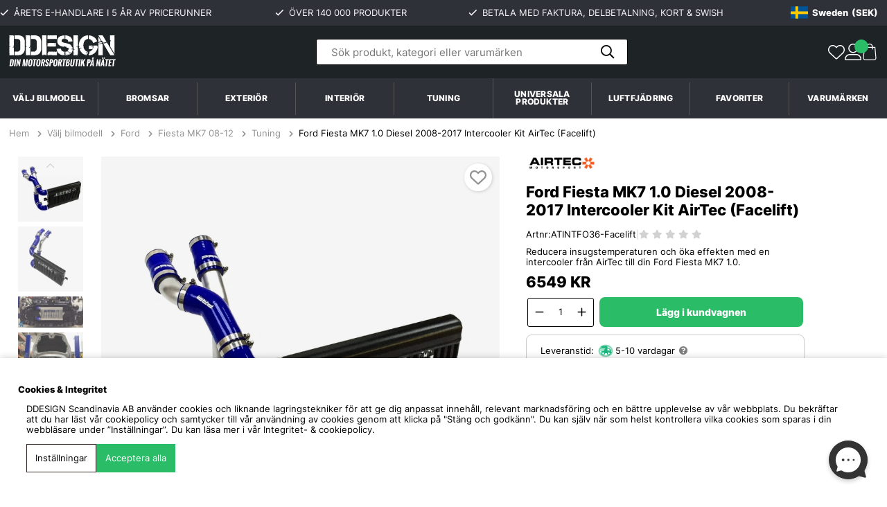

--- FILE ---
content_type: text/html; charset=UTF-8
request_url: https://www.ddesign.nu/sv/ford-fiesta-mk7-10-diesel-2008-2017-intercooler-kit-airtec-facelift
body_size: 176106
content:
<!DOCTYPE html>
<html lang="sv">
	<head>
		<script nonce="xMcHGxn-eGvRorwHPqApURiSp7iBPOxlr5fqkDv4mEg" type="text/javascript"> var cm_active_categories = [1,2,4]; var cm_preactive_categories = []; var blocked_nodes = {}; var observer = new MutationObserver(function (mutations) { for(var i = 0; i < mutations.length; i++) { var _ref = mutations[i]; var addedNodes = _ref.addedNodes; for(var j = 0; j < addedNodes.length; j++) { var node = addedNodes[j]; if (node.nodeType === 1) { var src = node.src || ''; var type = node.type; var consent_type = ''; if (typeof node.attributes.consent_type !== 'undefined' && typeof node.attributes.consent_type.value !== 'undefined') consent_type = node.attributes.consent_type.value; if (blocked_content_type(consent_type)) { if (typeof blocked_nodes[consent_type] === 'undefined') blocked_nodes[consent_type] = []; var clone; if (node.tagName === 'SCRIPT') { clone = node.cloneNode(true); } else { clone = node; } clone.air_prev = node.previousElementSibling; clone.air_next = node.nextElementSibling; clone.air_parent = node.parentElement; blocked_nodes[consent_type].push(clone); if (node.tagName === 'SCRIPT') node.type = 'javascript/blocked'; node.parentElement.removeChild(node); var beforeScriptExecuteListener = function beforeScriptExecuteListener(event) { event.preventDefault(); }; node.addEventListener('beforescriptexecute', beforeScriptExecuteListener); } else { log_node(node, consent_type); } } } } }); observer.observe(document.documentElement, { childList: true, subtree: true }); var blocked_content_type = function blocked_content_type(consent_type) { var blocked = 0; if ((typeof(cm_active_categories) == "undefined" || cm_active_categories.includes(parseInt(consent_type))) && consent_type && !check_consent(consent_type, "") && consent_type > 1) blocked = 1; return blocked; }; var external_nodes = []; var internal_nodes = []; var inline_nodes = []; var log_node = function log_node(node, consent_type) { if (node.tagName === 'SCRIPT') { if (node.src && (node.src.indexOf(window.location.host) <= -1 || node.src.indexOf(window.location.host) > 10)) { external_nodes.push(node.src); } else if (node.src) { internal_nodes.push(node.src); } else { inline_nodes.push(node.innerHTML); } } }; document.addEventListener("DOMContentLoaded", function() { if (document.querySelector('#cookie_consent')) { init_cookie_consent(); } }); var init_cookie_consent = function init_cookie_consent(force) { var cookie_consent = get_cookie_consent("air_cookie_consent") || ""; var all_signed = 0; var consents = []; if (cookie_consent) { all_signed = 1; consents = JSON.parse(cookie_consent); var elements = document.querySelectorAll('#cookie_consent_manager input[type=checkbox]'); for (let element of elements) { if (typeof(consents[element.value]) == "undefined") all_signed = 0; } } else { var elements = document.querySelectorAll('#cookie_consent_manager input[type=checkbox][prechecked=true]'); for (let element of elements) { element.checked = true; } } if (!all_signed || force) { document.getElementById('cookie_consent').style.display = 'block'; var elements = document.querySelectorAll('#cookie_consent_manager input[type=checkbox]'); for (let element of elements) { if (consents[element.value]) element.checked = consents[element.value]; } init_acm_click_events(); } }; var init_acm_click_events = function() { document.getElementById("cookie_consent_manage").addEventListener("click", function () { let cookie_consent_manager = document.getElementById('cookie_consent_manager'); if (cookie_consent_manager) cookie_consent_manager.style.display = 'block'; let cookie_consent = document.getElementById('cookie_consent'); if (cookie_consent) cookie_consent.classList.add('managing'); document.querySelectorAll(".dimmer2").forEach(item => { item.addEventListener('click', event => { item.classList.add('active') }) }); }); document.getElementById("cookie_consent_manage_rec").addEventListener("click", function () { var elements = document.querySelectorAll('#cookie_consent_manager input[type=checkbox]'); for (let element of elements) { element.checked = true; } document.getElementById("cookie_consent_manager_confirm").dispatchEvent(new Event("click")); }); let cookie_consent_manager_accept = document.getElementById("cookie_consent_manager_accept"); if (cookie_consent_manager_accept) { cookie_consent_manager_accept.addEventListener("click", function () { cm_action(true); }); } document.getElementById("cookie_consent_manager_confirm").addEventListener("click", function () { cm_action(); }); document.querySelectorAll(".cookie_consent_manager_accept_req").forEach(item => { item.addEventListener('click', event => { cm_action(false); }) }); }; var cm_action = function(consent){ let cookie_consent = document.getElementById('cookie_consent'); if (cookie_consent) cookie_consent.style.display = 'none'; let cookie_consent_manager = document.getElementById('cookie_consent_manager'); if (cookie_consent_manager) cookie_consent_manager.style.display = 'none'; document.querySelectorAll(".dimmer2").forEach(item => { item.addEventListener('click', event => { item.classList.remove('active') }) }); var consents = {}; var elements = document.querySelectorAll('#cookie_consent_manager input[type=checkbox]'); for (let element of elements) { consents[element.value] = typeof(consent) !== "undefined" ? consent : element.checked; } consents[1] = true; var cookie_consents = JSON.stringify(consents); set_cookie_consent(cookie_consents); consent_action(cookie_consents); window.dispatchEvent(new Event("acm_change")); }; var set_cookie_consent = function set_cookie_consent(value) { var exdate = new Date(); exdate.setDate(exdate.getDate() + 30); document.cookie = "air_cookie_consent" + "=" + value + "; expires= " + exdate.toUTCString() + "; path=/" + (location.protocol === "https:" ? "; secure" : ""); }; var get_cookie_consent = function get_cookie_consent(name) { var nameEQ = name + "="; var ca = document.cookie.split('; '); for (let c of ca) { if (c.indexOf(nameEQ) === 0) return c.substring(nameEQ.length, c.length); } return null; }; var consent_action = function consent_action(cookie_consent) { var consent_data = JSON.parse(cookie_consent); for(var category_id in consent_data) { if (consent_data[category_id]) { approve_category(category_id); } } }; var approve_category = function(category_id) { if (typeof blocked_nodes[category_id] !== 'undefined') { for (let node of blocked_nodes[category_id]) { if (node.type == "text/javascript") { var script = document.createElement("script"); script.type = "text/javascript"; if (node.src) { script.src = node.src; } else if (node.innerHTML) { script.innerHTML = node.innerHTML; } document.getElementsByTagName("head")[0].appendChild(script); } else if (node.air_prev && node.air_parent) { cm_insertAfter(node, node.air_prev, node.air_parent); } else if (node.air_next && node.air_parent) { node.air_parent.insertBefore(node, node.air_next); } else if (node.air_parent) { node.air_parent.append(node); } } delete blocked_nodes[category_id]; } }; function cm_insertAfter(newNode, existingNode, parent) { parent.insertBefore(newNode, existingNode.nextSibling); } var check_consent = function check_consent(type, cookie_consent) { if (!type) return false; if (!cookie_consent) cookie_consent = get_cookie_consent("air_cookie_consent"); if (!cookie_consent) return (typeof(cm_preactive_categories) == "undefined" || cm_preactive_categories.includes(parseInt(type))); var consents = JSON.parse(cookie_consent); if (typeof(consents[type]) === 'undefined') return false; return consents[type]; }; </script>
		
	<!-- Meta -->
	<title>Ford Fiesta MK7 1.0 Diesel 2008-2017 Intercooler Kit AirTec | DDESIGN</title>
	<!-- test -->
	<!-- Facebook Dynamic Retargeting start -->
<script nonce="xMcHGxn-eGvRorwHPqApURiSp7iBPOxlr5fqkDv4mEg">
!function(f,b,e,v,n,t,s){if(f.fbq)return;n=f.fbq=function(){n.callMethod?
n.callMethod.apply(n,arguments):n.queue.push(arguments)};if(!f._fbq)f._fbq=n;
n.push=n;n.loaded=!0;n.version='2.0';n.queue=[];t=b.createElement(e);t.async=!0;
t.src=v;s=b.getElementsByTagName(e)[0];s.parentNode.insertBefore(t,s)}(window,
document,'script','//connect.facebook.net/en_US/fbevents.js');

	fbq('init', '940452449306285');
	fbq('track', "PageView");

</script>

<noscript><img height="1" width="1" style="display:none" src="https://www.facebook.com/tr?id=940452449306285&ev=PageView&noscript=1"/></noscript>
<!-- Facebook Dynamic Retargeting start --><meta name="yandex-verification" content="f079d214d9965002" /><!-- Yandex.Metrika counter -->
<script nonce="xMcHGxn-eGvRorwHPqApURiSp7iBPOxlr5fqkDv4mEg" type="text/javascript" >
   (function(m,e,t,r,i,k,a){m[i]=m[i]||function(){(m[i].a=m[i].a||[]).push(arguments)};
   m[i].l=1*new Date();
   for (var j = 0; j < document.scripts.length; j++) {if (document.scripts[j].src === r) { return; }}
   k=e.createElement(t),a=e.getElementsByTagName(t)[0],k.async=1,k.src=r,a.parentNode.insertBefore(k,a)})
   (window, document, "script", "https://mc.yandex.ru/metrika/tag.js", "ym");

   ym(96220522, "init", {
        clickmap:true,
        trackLinks:true,
        accurateTrackBounce:true,
        webvisor:true,
        ecommerce:"dataLayer"
   });
</script>
<noscript><div><img src="https://mc.yandex.ru/watch/96220522" style="position:absolute; left:-9999px;" alt="" /></div></noscript>
<!-- /Yandex.Metrika counter --><script nonce="xMcHGxn-eGvRorwHPqApURiSp7iBPOxlr5fqkDv4mEg" async src="https://www.googletagmanager.com/gtag/js?id=GT-MQDVK8W3"></script>
<script nonce="xMcHGxn-eGvRorwHPqApURiSp7iBPOxlr5fqkDv4mEg">
  window.dataLayer = window.dataLayer || [];
  function gtag(){dataLayer.push(arguments);}
 if (document.cookie.split(';').find(cookie => cookie.includes('air_cookie_consent'))) {
    gtag(
 "consent",
  "default", {
        "ad_storage": check_consent("4") ? "granted" : "denied",
  "analytics_storage": check_consent("2") ? "granted" : "denied",
  "ad_user_data": check_consent("4") ? "granted" : "denied",
  "ad_personalization": check_consent("4") ? "granted" : "denied",
    }); 
 }
else {
  gtag("consent", "default", { 
      "ad_storage":  "denied",
      "analytics_storage": "denied",
      "ad_user_data": "denied",
      "ad_personalization": "denied",
    });
}
 gtag('js', new Date());

 var event_id = Math.random().toString(36).substring(2, 15);

 gtag('config', 'GT-MQDVK8W3');

gtag('set', 'user_properties',{
  'user_domain': 'https://www.ddesign.nu',
  'user_logged_in': 'false',
  'user_pricelist': '1',

});

</script><script nonce="xMcHGxn-eGvRorwHPqApURiSp7iBPOxlr5fqkDv4mEg" async
  data-api-host="https://cdn.growthbook.io"
  data-client-key="sdk-I5flp9mPcqVZKzUX"
  data-decryption-key="Vp9eWKgrnatMZe/zPLxs+A=="
  src="https://cdn.jsdelivr.net/npm/@growthbook/growthbook/dist/bundles/auto.min.js"
></script><meta name="google-site-verification" content="WxbBZOg7EmfIf4BfMIkugM2Lnj4mmuBRfXQ6PkoUh7o" /><style>
/* Desktop Menu Styles */

li:has(> a[title="Universala produkter"]),
li:has(> a[title="Universal products"]) {
  display: none;
}

.breadcrumb-item a {
  color: #919191;
}
.breadcrumbs .active a {
  color: #000 !important;
}

/* MOBILE */
@media only screen and (max-width: 47.99rem) {
  
  .header__logo {
    margin-left: 0.9375rem;
    margin-top: 4.5px;
  }
  
  .car-selector-dropdown {
    display: none !important;
  }
  
  .menu-backdrop {
    display: none !important;
  }
  
  .car-selector-menu { }
  .car-brands-dropdown { }
  .car-brand-item {
    position: relative;
  }
  .car-brand-link { }
  
  .car-brands-dropdown .child-ul {
    display: none;
  }
  
  .car-brands-dropdown li.active > .child-ul {
    display: block;
  }
  
  .car-brand-item > .arrow {
    position: absolute;
    top: 0;
    left: 0;
    right: 0;
    width: 100%;
    height: 43px;
    z-index: 2;
    display: flex;
    align-items: center;
    justify-content: flex-end;
  }
  
  .car-brand-item > .arrow::after {
    position: relative;
    right: 1.5rem;
    transform: rotate(-90deg);
  }
  
  .car-brand-item.active > .arrow::after {
    transform: rotate(0deg);
  }
}

/* DESKTOP */
@media only screen and (min-width: 48rem) {
  
  :root {
    --header-height: 160px;
  }
  
  html {
    scrollbar-gutter: stable;
  }
  
  body:has(.menu-backdrop.active),
  html:has(.menu-backdrop.active) {
    overflow: hidden !important;
  }

  .menu-backdrop {
    position: fixed;
    top: var(--header-height, 160px);
    left: 0;
    right: 0;
    bottom: 0;
    background: rgba(0, 0, 0, 0.4);
    backdrop-filter: blur(6px);
    -webkit-backdrop-filter: blur(6px);
    z-index: 1050;
    opacity: 0;
    visibility: hidden;
    transition: opacity 0.25s ease, visibility 0.25s ease;
    pointer-events: none;
  }
  
  .menu-backdrop.active {
    opacity: 1;
    visibility: visible;
    pointer-events: auto;
  }
  
  #header,
  .header {
    position: relative;
    z-index: 1100;
  }
  
  .nav--wrapper,
  #main-menu.nav {
    position: relative;
    z-index: 100;
  }
  
  .header__search,
  .header .search,
  .header form,
  .header input[type="search"],
  .header input[type="text"],
  .autocomplete-suggestions,
  .search-autocomplete,
  .search-results,
  [class*="search"] {
    z-index: 1001 !important;
  }
  
  .main-menu-wrap {
    padding-left: 0rem !important;
    padding-right: 0rem !important;
  }

  #main-menu.nav .main-menu-wrap > ul {
    gap: 0;
    list-style: none;
    margin: 0;
    padding: 0;
    align-items: center;
    justify-content: center;
  }

  #main-menu.nav .main-menu-wrap > ul > li {
    margin: 0;
    flex: 1 1 0;
    position: relative;
  }

  #main-menu.nav {
    align-items: center;
  }

  #main-menu.nav .main-menu-wrap > ul > li > a {
    display: flex;
    text-align: center;
    padding: 18px 5px;
    font-weight: 700;
    font-size: .9rem;
    text-decoration: none;
    text-transform: uppercase;
    letter-spacing: .02em;
    line-height: 1;
    color: #ffffff;
    justify-content: center;
    width: 100%;
  }

  #main-menu.nav .main-menu-wrap > ul > li + li {
    border-left: 1px solid #555555;
  }

  #main-menu.nav .main-menu-wrap > ul > li:hover > a,
  #main-menu.nav .main-menu-wrap > ul > li:focus-within > a {
    background-color: #f4f6f8;
    color: #000000;
  }

  #main-menu.nav .main-menu-wrap > ul > li.nav--brands > a {
    font-weight: 700;
  }

  /* Mega menu container */
  .nav .main-menu-wrap > ul > li.active:not(.car-selector-menu) > ul {
    background: #ffffff;
    position: fixed;
    top: var(--header-height, 160px);
    left: 0;
    right: 0;
    margin-left: auto;
    margin-right: auto;
    padding: 0 20px;
    width: 100vw;
    max-width: 100%;
    max-height: calc(100vh - var(--header-height, 160px) - 20px);
    z-index: 102;
    box-shadow: 0 4px 24px rgba(0, 0, 0, 0.12);
    border: none !important;
    outline: none;
    display: flex;
    flex-wrap: wrap;
    overflow-x: hidden !important;
    overflow-y: auto !important;
    justify-content: center;
    scrollbar-width: thin;
    scrollbar-color: #ccc #f5f5f5;
  }
  
  .nav .main-menu-wrap > ul > li.active:not(.car-selector-menu) > ul::-webkit-scrollbar {
    width: 8px;
  }
  .nav .main-menu-wrap > ul > li.active:not(.car-selector-menu) > ul::-webkit-scrollbar-track {
    background: #f5f5f5;
  }
  .nav .main-menu-wrap > ul > li.active:not(.car-selector-menu) > ul::-webkit-scrollbar-thumb {
    background: #ccc;
    border-radius: 4px;
  }
  .nav .main-menu-wrap > ul > li.active:not(.car-selector-menu) > ul::-webkit-scrollbar-thumb:hover {
    background: #999;
  }
  
  .nav li.active > .arrow::after {
    background-color: transparent !important;
    background: none !important;
    display: none !important;
  }
  
  .nav .main-menu-wrap > ul > li.active:not(.car-selector-menu) > ul::before {
    display: none !important;
  }
  
  .nav .main-menu-wrap > ul > li.active:not(.car-selector-menu) > ul.child-ul {
    border: none !important;
    border-bottom: none !important;
    box-shadow: 0 4px 24px rgba(0, 0, 0, 0.12) !important;
  }
  
  .nav ul li.active:not(.car-selector-menu) > ul {
    max-height: calc(100vh - var(--header-height, 160px) - 20px) !important;
    overflow-x: hidden !important;
    overflow-y: auto !important;
  }
  
  .nav .main-menu-wrap > ul > li.active:not(.car-selector-menu) > ul,
  .nav .main-menu-wrap > ul > li.active:not(.car-selector-menu) > ul.child-ul {
    position: fixed !important;
    top: var(--header-height, 160px) !important;
    left: 0 !important;
    right: 0 !important;
    transform: none !important;
    margin: 0 !important;
    border-radius: 0 !important;
  }
  
  .nav .main-menu-wrap > ul > li.active:not(.car-selector-menu) > ul::after {
    display: none !important;
  }

  /* Level 2 - categories */
  .nav .main-menu-wrap > ul > li.active:not(.car-selector-menu) > ul > li {
    list-style: none;
    box-sizing: border-box;
    flex: 0 0 auto;
    width: auto;
    padding: 16px 32px 16px 0;
    margin: 0;
    display: flex;
    flex-direction: column;
  }

  .nav .main-menu-wrap > ul > li.active:not(.car-selector-menu) > ul > li > a {
    display: block;
    padding: 0 0 6px 0;
    text-decoration: none;
    line-height: 1.3;
    color: #1a1a1a;
    background: transparent;
    border: none;
    border-radius: 0;
    font-size: 13px;
    font-weight: 700;
    transition: color 0.2s ease;
    box-sizing: border-box;
    white-space: nowrap;
  }

  .nav .main-menu-wrap > ul > li.active:not(.car-selector-menu) > ul > li > a:after {
    content: none;
  }

  .nav .main-menu-wrap > ul > li.active:not(.car-selector-menu) > ul > li > a:hover {
    color: #666;
    background: transparent;
    border: none;
    padding: 0 0 6px 0;
  }
  
  .nav .main-menu-wrap > ul > li.active:not(.car-selector-menu) > ul > li > .arrow {
    display: none !important;
  }

  /* Level 3 - subcategories */
  .nav .main-menu-wrap > ul > li.active:not(.car-selector-menu) > ul > li > ul {
    display: flex !important;
    flex-direction: column !important;
    background: transparent !important;
    padding: 0 !important;
    margin: 0 !important;
    gap: 0 !important;
    position: static !important;
    box-shadow: none !important;
    border: none !important;
    width: auto !important;
    max-width: none !important;
    min-width: 0 !important;
    column-count: unset !important;
    -moz-column-count: unset !important;
    -webkit-column-count: unset !important;
    float: none !important;
  }

  .nav .main-menu-wrap > ul > li.active:not(.car-selector-menu) > ul > li > ul > li {
    flex: 0 0 auto !important;
    margin: 0 !important;
    padding: 0 !important;
    list-style: none !important;
    float: none !important;
    width: auto !important;
    break-inside: avoid !important;
  }

  .nav .main-menu-wrap > ul > li.active:not(.car-selector-menu) > ul > li > ul > li > a {
    display: block;
    padding: 0 0;
    line-height: 1.35;
    white-space: nowrap;
    background: transparent;
    color: #1a1a1a;
    border: none;
    border-radius: 0;
    text-decoration: none;
    font-size: 13px;
    font-weight: 400;
    transition: color 0.2s ease;
    box-sizing: border-box;
  }

  .nav .main-menu-wrap > ul > li.active:not(.car-selector-menu) > ul > li > ul > li > a:hover {
    color: #666;
    background: transparent;
    border: none;
    text-decoration: underline;
  }
  
  .nav .main-menu-wrap > ul > li.active:not(.car-selector-menu) > ul > li > ul > li > .arrow {
    display: none !important;
  }
  
  .nav .main-menu-wrap > ul > li.active:not(.car-selector-menu) > ul > li > ul > li:nth-child(n+6) {
    display: none;
  }
  
  .nav .main-menu-wrap > ul > li.active:not(.car-selector-menu) > ul > li > ul.expanded > li:nth-child(n+6) {
    display: block;
  }
  
  .mega-menu-show-all {
    display: inline-block;
    padding: 4px 0;
    margin: 0.5rem;
    font-size: 12px;
    font-weight: 600;
    color: #666;
    background: transparent;
    border: none;
    cursor: pointer;
    text-decoration: none;
    transition: color 0.2s ease;
    margin: .5rem;
    width: fit-content;
  }
  
  .mega-menu-show-all:hover {
    color: #1a1a1a;
    text-decoration: underline;
  }
  
  .nav .main-menu-wrap > ul > li.active:not(.car-selector-menu) > ul > li > ul.expanded + .mega-menu-show-all {
    display: none;
  }
  
  .mega-menu-show-all.hidden {
    display: none !important;
  }
  
  /* Level 4+ hidden */
  .nav .main-menu-wrap > ul > li.active:not(.car-selector-menu) > ul > li > ul > li > ul {
    display: none !important;
  }
  
  .nav .main-menu-wrap > ul > li.active:not(.car-selector-menu) > ul > li.active {
    flex: 0 0 auto !important;
    width: auto !important;
    max-width: none !important;
    display: flex !important;
    flex-direction: column !important;
  }

  .nav .main-menu-wrap > ul > li.active:not(.car-selector-menu) > ul > li.active > a {
    flex: none !important;
    max-width: none !important;
    min-width: 0 !important;
    border: none !important;
    padding: 0 0 12px 0 !important;
    background: transparent !important;
    min-height: auto !important;
    height: auto !important;
  }

  /* Car selector */
  .car-selector-menu > .arrow {
    display: none;
  }

  .nav .main-menu-wrap > ul > li.car-selector-menu > ul.car-brands-dropdown {
    display: none !important;
  }

  .car-selector-dropdown {
    display: none;
    position: fixed;
    top: var(--header-height, 160px);
    left: 0;
    right: 0;
    background: #ffffff;
    width: 100vw;
    max-width: 100%;
    padding: 24px 40px;
    z-index: 102;
    box-shadow: 0 4px 24px rgba(0, 0, 0, 0.12);
    border-radius: 0;
  }

  .car-selector-menu.active .car-selector-dropdown {
    display: flex;
    align-items: flex-start;
    justify-content: center;
    gap: 40px;
  }
  
  .car-selector-form {
    flex: 0 0 60%;
    max-width: 900px;
  }

  .car-selector-filters {
    display: flex;
    align-items: flex-end;
    gap: 12px;
  }
  
  .car-selector-info {
    display: flex;
    align-items: flex-start;
    gap: 20px;
    flex: 0 0 20%;
    max-width: 350px;
    padding: 8px 0;
  }
  
  .car-selector-info__icon {
    display: block;
    width: 110px;
    height: 110px;
    border-radius: 999px;
    background: linear-gradient(135deg, #f0f4ff, #dbeafe);
    border: 1px solid #e5e7eb;
    overflow: hidden;
    flex-shrink: 0;
  }
  
  .car-selector-info__icon img {
    width: 110px;
    height: 110px;
    object-fit: cover;
    display: block;
  }
  
  .car-selector-info__text {
    flex: 1;
  }
  
  .car-selector-info__text h4 {
    margin: 0 0 8px 0;
    font-size: 14px;
    font-weight: 700;
    color: #1a1a1a;
  }
  
  .car-selector-info__text p {
    margin: 0 0 12px 0;
    font-size: 13px;
    line-height: 1.5;
    color: #666;
  }
  
  .car-selector-info__text p:last-child {
    margin-bottom: 0;
  }

  .car-filter-wrapper {
    position: relative;
    flex: 1;
    min-width: 180px;
  }

  .car-filter-wrapper label {
    display: block;
    font-size: 12px;
    font-weight: 500;
    margin-bottom: 6px;
    color: #666;
    text-transform: uppercase;
    letter-spacing: 0.02em;
  }

  .car-filter-select {
    width: 100%;
    height: 48px;
    padding: 0 40px 0 16px;
    border: 1px solid #e0e0e0;
    border-radius: 8px;
    background: #ffffff;
    appearance: none;
    font-size: 15px;
    font-family: inherit;
    color: #999;
    cursor: not-allowed;
    transition: all 0.2s ease;
  }

  .car-filter-select:not(:disabled) {
    background: #ffffff;
    border-color: #1a1a1a;
    border-width: 2px;
    cursor: pointer;
    color: #1a1a1a;
  }

  .car-filter-select:not(:disabled):hover {
    border-color: #000;
  }

  .car-filter-select:focus {
    outline: none;
    border-color: #1a1a1a;
    box-shadow: 0 0 0 3px rgba(0, 0, 0, 0.08);
  }

  .car-filter-wrapper::after {
    content: "";
    position: absolute;
    right: 16px;
    bottom: 20px;
    width: 10px;
    height: 10px;
    border-right: 2px solid #999;
    border-bottom: 2px solid #999;
    transform: rotate(45deg);
    pointer-events: none;
    transition: all 0.2s ease;
  }

  .car-filter-wrapper:has(.car-filter-select:not(:disabled))::after {
    border-color: #1a1a1a;
  }

  .car-selector-btn-wrapper {
    flex-shrink: 0;
  }

  .car-selector-btn {
    display: flex;
    align-items: center;
    justify-content: center;
    height: 48px;
    padding: 0 28px;
    background: #1a1a1a;
    color: #ffffff;
    border: none;
    border-radius: 8px;
    font-size: 14px;
    font-weight: 600;
    font-family: inherit;
    cursor: pointer;
    transition: all 0.2s ease;
    white-space: nowrap;
    opacity: 0.5;
    pointer-events: none;
  }

  .car-selector-btn.active {
    opacity: 1;
    pointer-events: auto;
  }

  .car-selector-btn.active:hover {
    background: #333;
    transform: translateY(-1px);
  }

  .car-selector-clear {
    display: flex;
    justify-content: flex-start;
    margin-top: 12px;
  }

  .car-selector-clear-btn {
    display: inline-flex;
    align-items: center;
    gap: 6px;
    color: #888;
    font-size: 13px;
    cursor: pointer;
    transition: all 0.2s ease;
    padding: 6px 12px;
    border-radius: 6px;
    border: none;
    background: transparent;
    font-family: inherit;
    width: fit-content;
  }

  .car-selector-clear-btn::before {
    content: "↺";
    font-size: 14px;
  }

  .car-selector-clear-btn:hover {
    color: #1a1a1a;
    background: rgba(0, 0, 0, 0.05);
  }
}

</style>

<script nonce="xMcHGxn-eGvRorwHPqApURiSp7iBPOxlr5fqkDv4mEg">
(function() {
  'use strict';

  const DESKTOP_BREAKPOINT = 768;
  
  function isValidInternalUrl(url) {
    if (!url || typeof url !== 'string') return false;
    if (url.startsWith('/') && !url.startsWith('//')) return true;
    try {
      const urlObj = new URL(url, window.location.origin);
      return urlObj.origin === window.location.origin;
    } catch (e) {
      return false;
    }
  }
  
  let backdrop = null;
  let initialized = false;

  document.addEventListener('DOMContentLoaded', function() {
    if (window.innerWidth >= DESKTOP_BREAKPOINT) {
      initDesktopMenu();
    }
  });

  window.addEventListener('resize', function() {
    if (window.innerWidth >= DESKTOP_BREAKPOINT && !initialized) {
      initDesktopMenu();
    }
  });

  window.addEventListener('load', function() {
    if (window.innerWidth >= DESKTOP_BREAKPOINT) {
      updateHeaderHeight();
    }
  });

  if (document.fonts && document.fonts.ready) {
    document.fonts.ready.then(function() {
      if (window.innerWidth >= DESKTOP_BREAKPOINT) {
        updateHeaderHeight();
      }
    });
  }

  function initDesktopMenu() {
    const mainMenu = document.getElementById('main-menu');
    if (!mainMenu) return;

    updateHeaderHeight();
    setTimeout(updateHeaderHeight, 100);
    setTimeout(updateHeaderHeight, 500);
    
    window.addEventListener('resize', updateHeaderHeight);
    window.addEventListener('scroll', updateHeaderHeight, { passive: true });

    createBackdrop();
    initCarSelectorMenu(mainMenu);
    initMegaMenuShowAll(mainMenu);
    initClickOutsideToClose(mainMenu);

    initialized = true;
  }
  
  function updateHeaderHeight() {
    if (window.innerWidth < DESKTOP_BREAKPOINT) return;
    
    const nav = document.getElementById('main-menu');
    if (nav) {
      const navRect = nav.getBoundingClientRect();
      const navBottom = navRect.bottom + window.scrollY;
      document.documentElement.style.setProperty('--header-height', navBottom + 'px');
    } else {
      const header = document.getElementById('header');
      if (header) {
        document.documentElement.style.setProperty('--header-height', header.offsetHeight + 'px');
      }
    }
  }

  function createBackdrop() {
    if (backdrop) return;
    
    backdrop = document.createElement('div');
    backdrop.className = 'menu-backdrop';
    document.body.appendChild(backdrop);

    backdrop.addEventListener('click', function() {
      if (window.innerWidth < DESKTOP_BREAKPOINT) return;
      closeAllMenus();
    });
  }

  function showBackdrop() {
    if (backdrop) backdrop.classList.add('active');
  }

  function hideBackdrop() {
    if (backdrop) backdrop.classList.remove('active');
  }

  function closeAllMenus() {
    const mainMenu = document.getElementById('main-menu');
    if (!mainMenu) return;

    const activeItems = mainMenu.querySelectorAll('.main-menu-wrap > ul > li.active');
    activeItems.forEach(function(item) {
      item.classList.remove('active');
      const nestedActive = item.querySelectorAll('li.active');
      nestedActive.forEach(function(nested) {
        nested.classList.remove('active');
      });
    });

    hideBackdrop();
  }

  function updateBackdropState() {
    const mainMenu = document.getElementById('main-menu');
    if (!mainMenu) return;

    const hasActiveMenu = mainMenu.querySelector('.main-menu-wrap > ul > li.active');
    if (hasActiveMenu) {
      showBackdrop();
    } else {
      hideBackdrop();
    }
  }

  function initClickOutsideToClose(mainMenu) {
    const menuWrap = mainMenu.querySelector('.main-menu-wrap > ul');
    if (!menuWrap) return;

    document.addEventListener('click', function(e) {
      if (window.innerWidth < DESKTOP_BREAKPOINT) return;
      if (!mainMenu.contains(e.target) && !backdrop.contains(e.target)) {
        closeAllMenus();
      }
    });

    document.addEventListener('keydown', function(e) {
      if (window.innerWidth < DESKTOP_BREAKPOINT) return;
      if (e.key === 'Escape') {
        closeAllMenus();
      }
    });

    const observer = new MutationObserver(function(mutations) {
      if (window.innerWidth < DESKTOP_BREAKPOINT) return;
      mutations.forEach(function(mutation) {
        if (mutation.attributeName === 'class') {
          updateBackdropState();
        }
      });
    });

    const menuItems = menuWrap.querySelectorAll(':scope > li');
    menuItems.forEach(function(item) {
      observer.observe(item, { attributes: true, attributeFilter: ['class'] });
    });
  }

  function initMegaMenuShowAll(mainMenu) {
    const menuItems = mainMenu.querySelectorAll('.main-menu-wrap > ul > li:not(.car-selector-menu)');
    
    menuItems.forEach(function(menuItem) {
      const level2List = menuItem.querySelector(':scope > ul.child-ul');
      if (!level2List) return;
      
      const level2Items = level2List.querySelectorAll(':scope > li');
      
      level2Items.forEach(function(level2Item) {
        const level3List = level2Item.querySelector(':scope > ul.child-ul');
        if (!level3List) return;
        
        const level3Items = level3List.querySelectorAll(':scope > li');
        
        if (level3Items.length > 5) {
          if (level2Item.querySelector('.mega-menu-show-all')) return;
          
          const showAllBtn = document.createElement('button');
          showAllBtn.className = 'mega-menu-show-all';
          showAllBtn.textContent = 'Visa alla (' + level3Items.length + ')';
          showAllBtn.type = 'button';
          
          level3List.parentNode.insertBefore(showAllBtn, level3List.nextSibling);
          
          showAllBtn.addEventListener('click', function(e) {
            if (window.innerWidth < DESKTOP_BREAKPOINT) return;
            e.preventDefault();
            e.stopPropagation();
            level3List.classList.add('expanded');
            showAllBtn.style.display = 'none';
          });
        }
      });
    });
    
    const observer = new MutationObserver(function(mutations) {
      if (window.innerWidth < DESKTOP_BREAKPOINT) return;
      mutations.forEach(function(mutation) {
        if (mutation.attributeName === 'class') {
          const target = mutation.target;
          if (!target.classList.contains('active')) {
            const expandedLists = target.querySelectorAll('ul.expanded');
            expandedLists.forEach(function(list) {
              list.classList.remove('expanded');
            });
            const hiddenBtns = target.querySelectorAll('.mega-menu-show-all');
            hiddenBtns.forEach(function(btn) {
              btn.style.display = '';
            });
          }
        }
      });
    });
    
    menuItems.forEach(function(item) {
      observer.observe(item, { attributes: true, attributeFilter: ['class'] });
    });
  }

  function initCarSelectorMenu(mainMenu) {
    const carSelector = mainMenu.querySelector('li.car-selector-menu');
    if (!carSelector) return;

    if (carSelector.querySelector('.car-selector-dropdown')) return;

    const originalDropdown = carSelector.querySelector('ul.car-brands-dropdown');
    if (!originalDropdown) return;

    const brandsData = extractBrandsData(originalDropdown);
    const selectDropdown = createSelectDropdown(brandsData);
    carSelector.appendChild(selectDropdown);

    initCarSelectorInteractions(carSelector, mainMenu);
  }

  function extractBrandsData(dropdown) {
    const brands = [];
    const brandItems = dropdown.querySelectorAll(':scope > li.car-brand-item');

    brandItems.forEach(function(brandItem) {
      const brandLink = brandItem.querySelector(':scope > a.car-brand-link');
      if (!brandLink) return;

      const brand = {
        title: brandLink.textContent.trim(),
        url: brandLink.getAttribute('href'),
        models: []
      };

      const modelsUl = brandItem.querySelector(':scope > ul.child-ul');
      if (modelsUl) {
        const modelItems = modelsUl.querySelectorAll(':scope > li');
        modelItems.forEach(function(modelItem) {
          const modelLink = modelItem.querySelector(':scope > a');
          if (modelLink) {
            brand.models.push({
              title: modelLink.textContent.trim(),
              url: modelLink.getAttribute('href')
            });
          }
        });
      }

      brands.push(brand);
    });

    brands.sort((a, b) => a.title.localeCompare(b.title, 'sv'));
    return brands;
  }

  function createSelectDropdown(brandsData) {
    const container = document.createElement('div');
    container.className = 'car-selector-dropdown';

    container.innerHTML = '<div class="car-selector-form"><div class="car-selector-filters"><div class="car-filter-wrapper"><label for="car-brand-select">Bilmärke</label><select id="car-brand-select" class="car-filter-select" aria-label="Välj bilmärke"><option value="">Bilmärke</option></select></div><div class="car-filter-wrapper"><label for="car-model-select">Modell/Serie</label><select id="car-model-select" class="car-filter-select" disabled aria-label="Välj bilmodell"><option value="">Modell/Serie</option></select></div><div class="car-selector-btn-wrapper"><button type="button" class="car-selector-btn" aria-label="Visa produkter">Visa produkter</button></div></div><div class="car-selector-clear"><button type="button" class="car-selector-clear-btn" aria-label="Rensa val">Rensa filter</button></div></div><div class="car-selector-info"><div class="car-selector-info__icon"><img src="/dokument/bibliotek/Image/Kategoribilder/garage.png" alt="Garage ikon" /></div><div class="car-selector-info__text"><h4>Välj din bil för att snabbt hitta produkter som passar din modell.</h4><p>När du surfar runt i vår butik visas endast produkter som är anpassade för din bil.</p><p>Universaldelar hittar du under knapparna i toppmenyn.</p></div></div>';

    const brandSelect = container.querySelector('#car-brand-select');
    const modelSelect = container.querySelector('#car-model-select');
    const showBtn = container.querySelector('.car-selector-btn');
    const clearBtn = container.querySelector('.car-selector-clear-btn');

    let selectedModelUrl = '';

    brandsData.forEach(function(brand, index) {
      const option = document.createElement('option');
      option.value = index;
      option.textContent = brand.title;
      brandSelect.appendChild(option);
    });

    brandSelect.addEventListener('change', function() {
      const selectedIndex = this.value;
      
      modelSelect.innerHTML = '<option value="">Modell/Serie</option>';
      selectedModelUrl = '';
      showBtn.classList.remove('active');
      
      if (selectedIndex === '') {
        modelSelect.disabled = true;
        return;
      }

      const brand = brandsData[selectedIndex];
      
      if (brand.models.length > 0) {
        brand.models.forEach(function(model) {
          const option = document.createElement('option');
          option.value = model.url;
          option.textContent = model.title;
          modelSelect.appendChild(option);
        });
        modelSelect.disabled = false;
      } else {
        if (brand.url && brand.url !== '#') {
          selectedModelUrl = brand.url;
          showBtn.classList.add('active');
        }
      }
    });

    modelSelect.addEventListener('change', function() {
      selectedModelUrl = this.value;
      if (selectedModelUrl && selectedModelUrl !== '') {
        showBtn.classList.add('active');
      } else {
        showBtn.classList.remove('active');
      }
    });

    showBtn.addEventListener('click', function() {
      if (selectedModelUrl && selectedModelUrl !== '') {
        if (isValidInternalUrl(selectedModelUrl)) {
          window.location.href = selectedModelUrl;
        }
      }
    });

    clearBtn.addEventListener('click', function() {
      brandSelect.value = '';
      modelSelect.innerHTML = '<option value="">Modell/Serie</option>';
      modelSelect.disabled = true;
      selectedModelUrl = '';
      showBtn.classList.remove('active');
    });

    return container;
  }

  function initCarSelectorInteractions(carSelector, mainMenu) {
    const dropdown = carSelector.querySelector('.car-selector-dropdown');
    if (!dropdown) return;

    const mainLink = carSelector.querySelector(':scope > a');

    if (mainLink) {
      mainLink.addEventListener('click', function(e) {
        if (window.innerWidth < DESKTOP_BREAKPOINT) return;
        
        e.preventDefault();
        e.stopPropagation();
        
        const otherActiveItems = mainMenu.querySelectorAll('.main-menu-wrap > ul > li.active:not(.car-selector-menu)');
        otherActiveItems.forEach(function(item) {
          item.classList.remove('active');
        });
        
        carSelector.classList.toggle('active');
        updateBackdropState();
      });
    }
  }

})();

</script><script nonce="xMcHGxn-eGvRorwHPqApURiSp7iBPOxlr5fqkDv4mEg" type="text/javascript" src="//script.crazyegg.com/pages/scripts/0129/6933.js" async="async"></script>
	 
	<meta http-equiv="Content-Type" content="text/html; charset=UTF-8">
	<meta name="description" content="Reducera insugstemperaturen och öka effekten med en intercooler från AirTec till din Ford Fiesta MK7 1.0.. Beställ idag">
	<meta name="keywords" content="ford, fiesta, mk7, 1.0, diesel, 2008-2017, intercooler, kit, airtec, (faceliftddesign"/>
	<meta name="robots" content="INDEX, FOLLOW">
	<meta name="revisit-after" content="14 days">
	<meta name="distribution" content="global">
	<meta http-equiv="expires" content="0">
	<meta http-equiv="X-UA-Compatible" content="IE=9; IE=8; IE=7; IE=EDGE" />
	<meta name="HandheldFriendly" content="True">
	<meta name="viewport" content="user-scalable=no, initial-scale=1.0, maximum-scale=1.0, width=device-width">
	<meta name="apple-mobile-web-app-capable" content="yes"/>

	<link rel="canonical" href="https://www.ddesign.nu/sv/ford-fiesta-mk7-10-diesel-2008-2017-intercooler-kit-airtec-facelift" />
	
	
		<meta property="og:description" content="Reducera insugstemperaturen och öka effekten med en intercooler från AirTec till din Ford Fiesta MK7..."/>
	
		<meta property="og:image" content="https://www.ddesign.nu/bilder/artiklar/ATINTFO36-Facelift.jpg?m=1733728103"/>
	
		<meta property="og:title" content="Ford Fiesta MK7 1.0 Diesel 2008-2017 Intercooler Kit AirTec (Facelift)"/>
	
		<meta property="og:url" content="https://www.ddesign.nu/sv/ford-fiesta-mk7-10-diesel-2008-2017-intercooler-kit-airtec-facelift"/>
	
	
		<link rel="alternate" hreflang="sv-se" href="https://www.ddesign.nu/sv/ford-fiesta-mk7-10-diesel-2008-2017-intercooler-kit-airtec-facelift">
	
		<link rel="alternate" hreflang="en" href="https://www.ddesignmotorsport.com/en/ford-fiesta-mk7-10-diesel-2008-2017-intercooler-kit-airtec-facelift">
	
		<link rel="alternate" hreflang="x-default" href="https://www.ddesignmotorsport.com/en/ford-fiesta-mk7-10-diesel-2008-2017-intercooler-kit-airtec-facelift">
	
	
	<script nonce="xMcHGxn-eGvRorwHPqApURiSp7iBPOxlr5fqkDv4mEg" type="text/javascript"> var cm_active_categories = [1,2,4]; var cm_preactive_categories = []; var blocked_nodes = {}; var observer = new MutationObserver(function (mutations) { for(var i = 0; i < mutations.length; i++) { var _ref = mutations[i]; var addedNodes = _ref.addedNodes; for(var j = 0; j < addedNodes.length; j++) { var node = addedNodes[j]; if (node.nodeType === 1) { var src = node.src || ''; var type = node.type; var consent_type = ''; if (typeof node.attributes.consent_type !== 'undefined' && typeof node.attributes.consent_type.value !== 'undefined') consent_type = node.attributes.consent_type.value; if (blocked_content_type(consent_type)) { if (typeof blocked_nodes[consent_type] === 'undefined') blocked_nodes[consent_type] = []; var clone; if (node.tagName === 'SCRIPT') { clone = node.cloneNode(true); } else { clone = node; } clone.air_prev = node.previousElementSibling; clone.air_next = node.nextElementSibling; clone.air_parent = node.parentElement; blocked_nodes[consent_type].push(clone); if (node.tagName === 'SCRIPT') node.type = 'javascript/blocked'; node.parentElement.removeChild(node); var beforeScriptExecuteListener = function beforeScriptExecuteListener(event) { event.preventDefault(); }; node.addEventListener('beforescriptexecute', beforeScriptExecuteListener); } else { log_node(node, consent_type); } } } } }); observer.observe(document.documentElement, { childList: true, subtree: true }); var blocked_content_type = function blocked_content_type(consent_type) { var blocked = 0; if ((typeof(cm_active_categories) == "undefined" || cm_active_categories.includes(parseInt(consent_type))) && consent_type && !check_consent(consent_type, "") && consent_type > 1) blocked = 1; return blocked; }; var external_nodes = []; var internal_nodes = []; var inline_nodes = []; var log_node = function log_node(node, consent_type) { if (node.tagName === 'SCRIPT') { if (node.src && (node.src.indexOf(window.location.host) <= -1 || node.src.indexOf(window.location.host) > 10)) { external_nodes.push(node.src); } else if (node.src) { internal_nodes.push(node.src); } else { inline_nodes.push(node.innerHTML); } } }; document.addEventListener("DOMContentLoaded", function() { if (document.querySelector('#cookie_consent')) { init_cookie_consent(); } }); var init_cookie_consent = function init_cookie_consent(force) { var cookie_consent = get_cookie_consent("air_cookie_consent") || ""; var all_signed = 0; var consents = []; if (cookie_consent) { all_signed = 1; consents = JSON.parse(cookie_consent); var elements = document.querySelectorAll('#cookie_consent_manager input[type=checkbox]'); for (let element of elements) { if (typeof(consents[element.value]) == "undefined") all_signed = 0; } } else { var elements = document.querySelectorAll('#cookie_consent_manager input[type=checkbox][prechecked=true]'); for (let element of elements) { element.checked = true; } } if (!all_signed || force) { document.getElementById('cookie_consent').style.display = 'block'; var elements = document.querySelectorAll('#cookie_consent_manager input[type=checkbox]'); for (let element of elements) { if (consents[element.value]) element.checked = consents[element.value]; } init_acm_click_events(); } }; var init_acm_click_events = function() { document.getElementById("cookie_consent_manage").addEventListener("click", function () { let cookie_consent_manager = document.getElementById('cookie_consent_manager'); if (cookie_consent_manager) cookie_consent_manager.style.display = 'block'; let cookie_consent = document.getElementById('cookie_consent'); if (cookie_consent) cookie_consent.classList.add('managing'); document.querySelectorAll(".dimmer2").forEach(item => { item.addEventListener('click', event => { item.classList.add('active') }) }); }); document.getElementById("cookie_consent_manage_rec").addEventListener("click", function () { var elements = document.querySelectorAll('#cookie_consent_manager input[type=checkbox]'); for (let element of elements) { element.checked = true; } document.getElementById("cookie_consent_manager_confirm").dispatchEvent(new Event("click")); }); let cookie_consent_manager_accept = document.getElementById("cookie_consent_manager_accept"); if (cookie_consent_manager_accept) { cookie_consent_manager_accept.addEventListener("click", function () { cm_action(true); }); } document.getElementById("cookie_consent_manager_confirm").addEventListener("click", function () { cm_action(); }); document.querySelectorAll(".cookie_consent_manager_accept_req").forEach(item => { item.addEventListener('click', event => { cm_action(false); }) }); }; var cm_action = function(consent){ let cookie_consent = document.getElementById('cookie_consent'); if (cookie_consent) cookie_consent.style.display = 'none'; let cookie_consent_manager = document.getElementById('cookie_consent_manager'); if (cookie_consent_manager) cookie_consent_manager.style.display = 'none'; document.querySelectorAll(".dimmer2").forEach(item => { item.addEventListener('click', event => { item.classList.remove('active') }) }); var consents = {}; var elements = document.querySelectorAll('#cookie_consent_manager input[type=checkbox]'); for (let element of elements) { consents[element.value] = typeof(consent) !== "undefined" ? consent : element.checked; } consents[1] = true; var cookie_consents = JSON.stringify(consents); set_cookie_consent(cookie_consents); consent_action(cookie_consents); window.dispatchEvent(new Event("acm_change")); }; var set_cookie_consent = function set_cookie_consent(value) { var exdate = new Date(); exdate.setDate(exdate.getDate() + 30); document.cookie = "air_cookie_consent" + "=" + value + "; expires= " + exdate.toUTCString() + "; path=/" + (location.protocol === "https:" ? "; secure" : ""); }; var get_cookie_consent = function get_cookie_consent(name) { var nameEQ = name + "="; var ca = document.cookie.split('; '); for (let c of ca) { if (c.indexOf(nameEQ) === 0) return c.substring(nameEQ.length, c.length); } return null; }; var consent_action = function consent_action(cookie_consent) { var consent_data = JSON.parse(cookie_consent); for(var category_id in consent_data) { if (consent_data[category_id]) { approve_category(category_id); } } }; var approve_category = function(category_id) { if (typeof blocked_nodes[category_id] !== 'undefined') { for (let node of blocked_nodes[category_id]) { if (node.type == "text/javascript") { var script = document.createElement("script"); script.type = "text/javascript"; if (node.src) { script.src = node.src; } else if (node.innerHTML) { script.innerHTML = node.innerHTML; } document.getElementsByTagName("head")[0].appendChild(script); } else if (node.air_prev && node.air_parent) { cm_insertAfter(node, node.air_prev, node.air_parent); } else if (node.air_next && node.air_parent) { node.air_parent.insertBefore(node, node.air_next); } else if (node.air_parent) { node.air_parent.append(node); } } delete blocked_nodes[category_id]; } }; function cm_insertAfter(newNode, existingNode, parent) { parent.insertBefore(newNode, existingNode.nextSibling); } var check_consent = function check_consent(type, cookie_consent) { if (!type) return false; if (!cookie_consent) cookie_consent = get_cookie_consent("air_cookie_consent"); if (!cookie_consent) return (typeof(cm_preactive_categories) == "undefined" || cm_preactive_categories.includes(parseInt(type))); var consents = JSON.parse(cookie_consent); if (typeof(consents[type]) === 'undefined') return false; return consents[type]; }; </script>

	<!-- Preloads -->
	<link rel="preload" as="font" href="/themes/utilities/fonts/inter/inter-v12-latin-200.woff2" onload="this.rel='font'" crossorigin>
    <link rel="preload" as="font" href="/themes/utilities/fonts/inter/inter-v12-latin-regular.woff2" onload="this.rel='font'" crossorigin>
    <link rel="preload" as="font" href="/themes/utilities/fonts/inter/inter-v12-latin-800.woff2" onload="this.rel='font'" crossorigin>

	<!-- Favicons -->
	<link rel="apple-touch-icon" sizes="180x180" href="/apple-touch-icon.png">
	<link rel="icon" type="image/png" sizes="32x32" href="/favicon-32x32.png">
	<link rel="icon" type="image/png" sizes="16x16" href="/favicon-16x16.png">
	<link rel="manifest" href="/site.webmanifest">
	<link rel="mask-icon" href="/safari-pinned-tab.svg" color="#1e2326">
	<meta name="msapplication-TileColor" content="#1e2326">
	<meta name="theme-color" content="#1e2326">
	<meta name="msapplication-config" content="/themes/develop_cls/design/bilder/favicon/browserconfig.xml">

	<!-- Includes -->
	











	
 

<script nonce="xMcHGxn-eGvRorwHPqApURiSp7iBPOxlr5fqkDv4mEg">/** FILE: /themes/default/design/script/jquery.min.3.4.1.js **/
!function(e,t){"use strict";"object"==typeof module&&"object"==typeof module.exports?module.exports=e.document?t(e,!0):function(e){if(!e.document)throw new Error("jQuery requires a window with a document");return t(e)}:t(e)}("undefined"!=typeof window?window:this,function(C,e){"use strict";var t=[],E=C.document,r=Object.getPrototypeOf,s=t.slice,g=t.concat,u=t.push,i=t.indexOf,n={},o=n.toString,v=n.hasOwnProperty,a=v.toString,l=a.call(Object),y={},m=function(e){return"function"==typeof e&&"number"!=typeof e.nodeType},x=function(e){return null!=e&&e===e.window},c={type:!0,src:!0,nonce:!0,noModule:!0};function b(e,t,n){var r,i,o=(n=n||E).createElement("script");if(o.text=e,t)for(r in c)(i=t[r]||t.getAttribute&&t.getAttribute(r))&&o.setAttribute(r,i);n.head.appendChild(o).parentNode.removeChild(o)}function w(e){return null==e?e+"":"object"==typeof e||"function"==typeof e?n[o.call(e)]||"object":typeof e}var f="3.4.1",k=function(e,t){return new k.fn.init(e,t)},p=/^[\s\uFEFF\xA0]+|[\s\uFEFF\xA0]+$/g;function d(e){var t=!!e&&"length"in e&&e.length,n=w(e);return!m(e)&&!x(e)&&("array"===n||0===t||"number"==typeof t&&0<t&&t-1 in e)}k.fn=k.prototype={jquery:f,constructor:k,length:0,toArray:function(){return s.call(this)},get:function(e){return null==e?s.call(this):e<0?this[e+this.length]:this[e]},pushStack:function(e){var t=k.merge(this.constructor(),e);return t.prevObject=this,t},each:function(e){return k.each(this,e)},map:function(n){return this.pushStack(k.map(this,function(e,t){return n.call(e,t,e)}))},slice:function(){return this.pushStack(s.apply(this,arguments))},first:function(){return this.eq(0)},last:function(){return this.eq(-1)},eq:function(e){var t=this.length,n=+e+(e<0?t:0);return this.pushStack(0<=n&&n<t?[this[n]]:[])},end:function(){return this.prevObject||this.constructor()},push:u,sort:t.sort,splice:t.splice},k.extend=k.fn.extend=function(){var e,t,n,r,i,o,a=arguments[0]||{},s=1,u=arguments.length,l=!1;for("boolean"==typeof a&&(l=a,a=arguments[s]||{},s++),"object"==typeof a||m(a)||(a={}),s===u&&(a=this,s--);s<u;s++)if(null!=(e=arguments[s]))for(t in e)r=e[t],"__proto__"!==t&&a!==r&&(l&&r&&(k.isPlainObject(r)||(i=Array.isArray(r)))?(n=a[t],o=i&&!Array.isArray(n)?[]:i||k.isPlainObject(n)?n:{},i=!1,a[t]=k.extend(l,o,r)):void 0!==r&&(a[t]=r));return a},k.extend({expando:"jQuery"+(f+Math.random()).replace(/\D/g,""),isReady:!0,error:function(e){throw new Error(e)},noop:function(){},isPlainObject:function(e){var t,n;return!(!e||"[object Object]"!==o.call(e))&&(!(t=r(e))||"function"==typeof(n=v.call(t,"constructor")&&t.constructor)&&a.call(n)===l)},isEmptyObject:function(e){var t;for(t in e)return!1;return!0},globalEval:function(e,t){b(e,{nonce:t&&t.nonce})},each:function(e,t){var n,r=0;if(d(e)){for(n=e.length;r<n;r++)if(!1===t.call(e[r],r,e[r]))break}else for(r in e)if(!1===t.call(e[r],r,e[r]))break;return e},trim:function(e){return null==e?"":(e+"").replace(p,"")},makeArray:function(e,t){var n=t||[];return null!=e&&(d(Object(e))?k.merge(n,"string"==typeof e?[e]:e):u.call(n,e)),n},inArray:function(e,t,n){return null==t?-1:i.call(t,e,n)},merge:function(e,t){for(var n=+t.length,r=0,i=e.length;r<n;r++)e[i++]=t[r];return e.length=i,e},grep:function(e,t,n){for(var r=[],i=0,o=e.length,a=!n;i<o;i++)!t(e[i],i)!==a&&r.push(e[i]);return r},map:function(e,t,n){var r,i,o=0,a=[];if(d(e))for(r=e.length;o<r;o++)null!=(i=t(e[o],o,n))&&a.push(i);else for(o in e)null!=(i=t(e[o],o,n))&&a.push(i);return g.apply([],a)},guid:1,support:y}),"function"==typeof Symbol&&(k.fn[Symbol.iterator]=t[Symbol.iterator]),k.each("Boolean Number String Function Array Date RegExp Object Error Symbol".split(" "),function(e,t){n["[object "+t+"]"]=t.toLowerCase()});var h=function(n){var e,d,b,o,i,h,f,g,w,u,l,T,C,a,E,v,s,c,y,k="sizzle"+1*new Date,m=n.document,S=0,r=0,p=ue(),x=ue(),N=ue(),A=ue(),D=function(e,t){return e===t&&(l=!0),0},j={}.hasOwnProperty,t=[],q=t.pop,L=t.push,H=t.push,O=t.slice,P=function(e,t){for(var n=0,r=e.length;n<r;n++)if(e[n]===t)return n;return-1},R="checked|selected|async|autofocus|autoplay|controls|defer|disabled|hidden|ismap|loop|multiple|open|readonly|required|scoped",M="[\\x20\\t\\r\\n\\f]",I="(?:\\\\.|[\\w-]|[^\0-\\xa0])+",W="\\["+M+"*("+I+")(?:"+M+"*([*^$|!~]?=)"+M+"*(?:'((?:\\\\.|[^\\\\'])*)'|\"((?:\\\\.|[^\\\\\"])*)\"|("+I+"))|)"+M+"*\\]",$=":("+I+")(?:\\((('((?:\\\\.|[^\\\\'])*)'|\"((?:\\\\.|[^\\\\\"])*)\")|((?:\\\\.|[^\\\\()[\\]]|"+W+")*)|.*)\\)|)",F=new RegExp(M+"+","g"),B=new RegExp("^"+M+"+|((?:^|[^\\\\])(?:\\\\.)*)"+M+"+$","g"),_=new RegExp("^"+M+"*,"+M+"*"),z=new RegExp("^"+M+"*([>+~]|"+M+")"+M+"*"),U=new RegExp(M+"|>"),X=new RegExp($),V=new RegExp("^"+I+"$"),G={ID:new RegExp("^#("+I+")"),CLASS:new RegExp("^\\.("+I+")"),TAG:new RegExp("^("+I+"|[*])"),ATTR:new RegExp("^"+W),PSEUDO:new RegExp("^"+$),CHILD:new RegExp("^:(only|first|last|nth|nth-last)-(child|of-type)(?:\\("+M+"*(even|odd|(([+-]|)(\\d*)n|)"+M+"*(?:([+-]|)"+M+"*(\\d+)|))"+M+"*\\)|)","i"),bool:new RegExp("^(?:"+R+")$","i"),needsContext:new RegExp("^"+M+"*[>+~]|:(even|odd|eq|gt|lt|nth|first|last)(?:\\("+M+"*((?:-\\d)?\\d*)"+M+"*\\)|)(?=[^-]|$)","i")},Y=/HTML$/i,Q=/^(?:input|select|textarea|button)$/i,J=/^h\d$/i,K=/^[^{]+\{\s*\[native \w/,Z=/^(?:#([\w-]+)|(\w+)|\.([\w-]+))$/,ee=/[+~]/,te=new RegExp("\\\\([\\da-f]{1,6}"+M+"?|("+M+")|.)","ig"),ne=function(e,t,n){var r="0x"+t-65536;return r!=r||n?t:r<0?String.fromCharCode(r+65536):String.fromCharCode(r>>10|55296,1023&r|56320)},re=/([\0-\x1f\x7f]|^-?\d)|^-$|[^\0-\x1f\x7f-\uFFFF\w-]/g,ie=function(e,t){return t?"\0"===e?"\ufffd":e.slice(0,-1)+"\\"+e.charCodeAt(e.length-1).toString(16)+" ":"\\"+e},oe=function(){T()},ae=be(function(e){return!0===e.disabled&&"fieldset"===e.nodeName.toLowerCase()},{dir:"parentNode",next:"legend"});try{H.apply(t=O.call(m.childNodes),m.childNodes),t[m.childNodes.length].nodeType}catch(e){H={apply:t.length?function(e,t){L.apply(e,O.call(t))}:function(e,t){var n=e.length,r=0;while(e[n++]=t[r++]);e.length=n-1}}}function se(t,e,n,r){var i,o,a,s,u,l,c,f=e&&e.ownerDocument,p=e?e.nodeType:9;if(n=n||[],"string"!=typeof t||!t||1!==p&&9!==p&&11!==p)return n;if(!r&&((e?e.ownerDocument||e:m)!==C&&T(e),e=e||C,E)){if(11!==p&&(u=Z.exec(t)))if(i=u[1]){if(9===p){if(!(a=e.getElementById(i)))return n;if(a.id===i)return n.push(a),n}else if(f&&(a=f.getElementById(i))&&y(e,a)&&a.id===i)return n.push(a),n}else{if(u[2])return H.apply(n,e.getElementsByTagName(t)),n;if((i=u[3])&&d.getElementsByClassName&&e.getElementsByClassName)return H.apply(n,e.getElementsByClassName(i)),n}if(d.qsa&&!A[t+" "]&&(!v||!v.test(t))&&(1!==p||"object"!==e.nodeName.toLowerCase())){if(c=t,f=e,1===p&&U.test(t)){(s=e.getAttribute("id"))?s=s.replace(re,ie):e.setAttribute("id",s=k),o=(l=h(t)).length;while(o--)l[o]="#"+s+" "+xe(l[o]);c=l.join(","),f=ee.test(t)&&ye(e.parentNode)||e}try{return H.apply(n,f.querySelectorAll(c)),n}catch(e){A(t,!0)}finally{s===k&&e.removeAttribute("id")}}}return g(t.replace(B,"$1"),e,n,r)}function ue(){var r=[];return function e(t,n){return r.push(t+" ")>b.cacheLength&&delete e[r.shift()],e[t+" "]=n}}function le(e){return e[k]=!0,e}function ce(e){var t=C.createElement("fieldset");try{return!!e(t)}catch(e){return!1}finally{t.parentNode&&t.parentNode.removeChild(t),t=null}}function fe(e,t){var n=e.split("|"),r=n.length;while(r--)b.attrHandle[n[r]]=t}function pe(e,t){var n=t&&e,r=n&&1===e.nodeType&&1===t.nodeType&&e.sourceIndex-t.sourceIndex;if(r)return r;if(n)while(n=n.nextSibling)if(n===t)return-1;return e?1:-1}function de(t){return function(e){return"input"===e.nodeName.toLowerCase()&&e.type===t}}function he(n){return function(e){var t=e.nodeName.toLowerCase();return("input"===t||"button"===t)&&e.type===n}}function ge(t){return function(e){return"form"in e?e.parentNode&&!1===e.disabled?"label"in e?"label"in e.parentNode?e.parentNode.disabled===t:e.disabled===t:e.isDisabled===t||e.isDisabled!==!t&&ae(e)===t:e.disabled===t:"label"in e&&e.disabled===t}}function ve(a){return le(function(o){return o=+o,le(function(e,t){var n,r=a([],e.length,o),i=r.length;while(i--)e[n=r[i]]&&(e[n]=!(t[n]=e[n]))})})}function ye(e){return e&&"undefined"!=typeof e.getElementsByTagName&&e}for(e in d=se.support={},i=se.isXML=function(e){var t=e.namespaceURI,n=(e.ownerDocument||e).documentElement;return!Y.test(t||n&&n.nodeName||"HTML")},T=se.setDocument=function(e){var t,n,r=e?e.ownerDocument||e:m;return r!==C&&9===r.nodeType&&r.documentElement&&(a=(C=r).documentElement,E=!i(C),m!==C&&(n=C.defaultView)&&n.top!==n&&(n.addEventListener?n.addEventListener("unload",oe,!1):n.attachEvent&&n.attachEvent("onunload",oe)),d.attributes=ce(function(e){return e.className="i",!e.getAttribute("className")}),d.getElementsByTagName=ce(function(e){return e.appendChild(C.createComment("")),!e.getElementsByTagName("*").length}),d.getElementsByClassName=K.test(C.getElementsByClassName),d.getById=ce(function(e){return a.appendChild(e).id=k,!C.getElementsByName||!C.getElementsByName(k).length}),d.getById?(b.filter.ID=function(e){var t=e.replace(te,ne);return function(e){return e.getAttribute("id")===t}},b.find.ID=function(e,t){if("undefined"!=typeof t.getElementById&&E){var n=t.getElementById(e);return n?[n]:[]}}):(b.filter.ID=function(e){var n=e.replace(te,ne);return function(e){var t="undefined"!=typeof e.getAttributeNode&&e.getAttributeNode("id");return t&&t.value===n}},b.find.ID=function(e,t){if("undefined"!=typeof t.getElementById&&E){var n,r,i,o=t.getElementById(e);if(o){if((n=o.getAttributeNode("id"))&&n.value===e)return[o];i=t.getElementsByName(e),r=0;while(o=i[r++])if((n=o.getAttributeNode("id"))&&n.value===e)return[o]}return[]}}),b.find.TAG=d.getElementsByTagName?function(e,t){return"undefined"!=typeof t.getElementsByTagName?t.getElementsByTagName(e):d.qsa?t.querySelectorAll(e):void 0}:function(e,t){var n,r=[],i=0,o=t.getElementsByTagName(e);if("*"===e){while(n=o[i++])1===n.nodeType&&r.push(n);return r}return o},b.find.CLASS=d.getElementsByClassName&&function(e,t){if("undefined"!=typeof t.getElementsByClassName&&E)return t.getElementsByClassName(e)},s=[],v=[],(d.qsa=K.test(C.querySelectorAll))&&(ce(function(e){a.appendChild(e).innerHTML="<a id='"+k+"'></a><select id='"+k+"-\r\\' msallowcapture=''><option selected=''></option></select>",e.querySelectorAll("[msallowcapture^='']").length&&v.push("[*^$]="+M+"*(?:''|\"\")"),e.querySelectorAll("[selected]").length||v.push("\\["+M+"*(?:value|"+R+")"),e.querySelectorAll("[id~="+k+"-]").length||v.push("~="),e.querySelectorAll(":checked").length||v.push(":checked"),e.querySelectorAll("a#"+k+"+*").length||v.push(".#.+[+~]")}),ce(function(e){e.innerHTML="<a href='' disabled='disabled'></a><select disabled='disabled'><option/></select>";var t=C.createElement("input");t.setAttribute("type","hidden"),e.appendChild(t).setAttribute("name","D"),e.querySelectorAll("[name=d]").length&&v.push("name"+M+"*[*^$|!~]?="),2!==e.querySelectorAll(":enabled").length&&v.push(":enabled",":disabled"),a.appendChild(e).disabled=!0,2!==e.querySelectorAll(":disabled").length&&v.push(":enabled",":disabled"),e.querySelectorAll("*,:x"),v.push(",.*:")})),(d.matchesSelector=K.test(c=a.matches||a.webkitMatchesSelector||a.mozMatchesSelector||a.oMatchesSelector||a.msMatchesSelector))&&ce(function(e){d.disconnectedMatch=c.call(e,"*"),c.call(e,"[s!='']:x"),s.push("!=",$)}),v=v.length&&new RegExp(v.join("|")),s=s.length&&new RegExp(s.join("|")),t=K.test(a.compareDocumentPosition),y=t||K.test(a.contains)?function(e,t){var n=9===e.nodeType?e.documentElement:e,r=t&&t.parentNode;return e===r||!(!r||1!==r.nodeType||!(n.contains?n.contains(r):e.compareDocumentPosition&&16&e.compareDocumentPosition(r)))}:function(e,t){if(t)while(t=t.parentNode)if(t===e)return!0;return!1},D=t?function(e,t){if(e===t)return l=!0,0;var n=!e.compareDocumentPosition-!t.compareDocumentPosition;return n||(1&(n=(e.ownerDocument||e)===(t.ownerDocument||t)?e.compareDocumentPosition(t):1)||!d.sortDetached&&t.compareDocumentPosition(e)===n?e===C||e.ownerDocument===m&&y(m,e)?-1:t===C||t.ownerDocument===m&&y(m,t)?1:u?P(u,e)-P(u,t):0:4&n?-1:1)}:function(e,t){if(e===t)return l=!0,0;var n,r=0,i=e.parentNode,o=t.parentNode,a=[e],s=[t];if(!i||!o)return e===C?-1:t===C?1:i?-1:o?1:u?P(u,e)-P(u,t):0;if(i===o)return pe(e,t);n=e;while(n=n.parentNode)a.unshift(n);n=t;while(n=n.parentNode)s.unshift(n);while(a[r]===s[r])r++;return r?pe(a[r],s[r]):a[r]===m?-1:s[r]===m?1:0}),C},se.matches=function(e,t){return se(e,null,null,t)},se.matchesSelector=function(e,t){if((e.ownerDocument||e)!==C&&T(e),d.matchesSelector&&E&&!A[t+" "]&&(!s||!s.test(t))&&(!v||!v.test(t)))try{var n=c.call(e,t);if(n||d.disconnectedMatch||e.document&&11!==e.document.nodeType)return n}catch(e){A(t,!0)}return 0<se(t,C,null,[e]).length},se.contains=function(e,t){return(e.ownerDocument||e)!==C&&T(e),y(e,t)},se.attr=function(e,t){(e.ownerDocument||e)!==C&&T(e);var n=b.attrHandle[t.toLowerCase()],r=n&&j.call(b.attrHandle,t.toLowerCase())?n(e,t,!E):void 0;return void 0!==r?r:d.attributes||!E?e.getAttribute(t):(r=e.getAttributeNode(t))&&r.specified?r.value:null},se.escape=function(e){return(e+"").replace(re,ie)},se.error=function(e){throw new Error("Syntax error, unrecognized expression: "+e)},se.uniqueSort=function(e){var t,n=[],r=0,i=0;if(l=!d.detectDuplicates,u=!d.sortStable&&e.slice(0),e.sort(D),l){while(t=e[i++])t===e[i]&&(r=n.push(i));while(r--)e.splice(n[r],1)}return u=null,e},o=se.getText=function(e){var t,n="",r=0,i=e.nodeType;if(i){if(1===i||9===i||11===i){if("string"==typeof e.textContent)return e.textContent;for(e=e.firstChild;e;e=e.nextSibling)n+=o(e)}else if(3===i||4===i)return e.nodeValue}else while(t=e[r++])n+=o(t);return n},(b=se.selectors={cacheLength:50,createPseudo:le,match:G,attrHandle:{},find:{},relative:{">":{dir:"parentNode",first:!0}," ":{dir:"parentNode"},"+":{dir:"previousSibling",first:!0},"~":{dir:"previousSibling"}},preFilter:{ATTR:function(e){return e[1]=e[1].replace(te,ne),e[3]=(e[3]||e[4]||e[5]||"").replace(te,ne),"~="===e[2]&&(e[3]=" "+e[3]+" "),e.slice(0,4)},CHILD:function(e){return e[1]=e[1].toLowerCase(),"nth"===e[1].slice(0,3)?(e[3]||se.error(e[0]),e[4]=+(e[4]?e[5]+(e[6]||1):2*("even"===e[3]||"odd"===e[3])),e[5]=+(e[7]+e[8]||"odd"===e[3])):e[3]&&se.error(e[0]),e},PSEUDO:function(e){var t,n=!e[6]&&e[2];return G.CHILD.test(e[0])?null:(e[3]?e[2]=e[4]||e[5]||"":n&&X.test(n)&&(t=h(n,!0))&&(t=n.indexOf(")",n.length-t)-n.length)&&(e[0]=e[0].slice(0,t),e[2]=n.slice(0,t)),e.slice(0,3))}},filter:{TAG:function(e){var t=e.replace(te,ne).toLowerCase();return"*"===e?function(){return!0}:function(e){return e.nodeName&&e.nodeName.toLowerCase()===t}},CLASS:function(e){var t=p[e+" "];return t||(t=new RegExp("(^|"+M+")"+e+"("+M+"|$)"))&&p(e,function(e){return t.test("string"==typeof e.className&&e.className||"undefined"!=typeof e.getAttribute&&e.getAttribute("class")||"")})},ATTR:function(n,r,i){return function(e){var t=se.attr(e,n);return null==t?"!="===r:!r||(t+="","="===r?t===i:"!="===r?t!==i:"^="===r?i&&0===t.indexOf(i):"*="===r?i&&-1<t.indexOf(i):"$="===r?i&&t.slice(-i.length)===i:"~="===r?-1<(" "+t.replace(F," ")+" ").indexOf(i):"|="===r&&(t===i||t.slice(0,i.length+1)===i+"-"))}},CHILD:function(h,e,t,g,v){var y="nth"!==h.slice(0,3),m="last"!==h.slice(-4),x="of-type"===e;return 1===g&&0===v?function(e){return!!e.parentNode}:function(e,t,n){var r,i,o,a,s,u,l=y!==m?"nextSibling":"previousSibling",c=e.parentNode,f=x&&e.nodeName.toLowerCase(),p=!n&&!x,d=!1;if(c){if(y){while(l){a=e;while(a=a[l])if(x?a.nodeName.toLowerCase()===f:1===a.nodeType)return!1;u=l="only"===h&&!u&&"nextSibling"}return!0}if(u=[m?c.firstChild:c.lastChild],m&&p){d=(s=(r=(i=(o=(a=c)[k]||(a[k]={}))[a.uniqueID]||(o[a.uniqueID]={}))[h]||[])[0]===S&&r[1])&&r[2],a=s&&c.childNodes[s];while(a=++s&&a&&a[l]||(d=s=0)||u.pop())if(1===a.nodeType&&++d&&a===e){i[h]=[S,s,d];break}}else if(p&&(d=s=(r=(i=(o=(a=e)[k]||(a[k]={}))[a.uniqueID]||(o[a.uniqueID]={}))[h]||[])[0]===S&&r[1]),!1===d)while(a=++s&&a&&a[l]||(d=s=0)||u.pop())if((x?a.nodeName.toLowerCase()===f:1===a.nodeType)&&++d&&(p&&((i=(o=a[k]||(a[k]={}))[a.uniqueID]||(o[a.uniqueID]={}))[h]=[S,d]),a===e))break;return(d-=v)===g||d%g==0&&0<=d/g}}},PSEUDO:function(e,o){var t,a=b.pseudos[e]||b.setFilters[e.toLowerCase()]||se.error("unsupported pseudo: "+e);return a[k]?a(o):1<a.length?(t=[e,e,"",o],b.setFilters.hasOwnProperty(e.toLowerCase())?le(function(e,t){var n,r=a(e,o),i=r.length;while(i--)e[n=P(e,r[i])]=!(t[n]=r[i])}):function(e){return a(e,0,t)}):a}},pseudos:{not:le(function(e){var r=[],i=[],s=f(e.replace(B,"$1"));return s[k]?le(function(e,t,n,r){var i,o=s(e,null,r,[]),a=e.length;while(a--)(i=o[a])&&(e[a]=!(t[a]=i))}):function(e,t,n){return r[0]=e,s(r,null,n,i),r[0]=null,!i.pop()}}),has:le(function(t){return function(e){return 0<se(t,e).length}}),contains:le(function(t){return t=t.replace(te,ne),function(e){return-1<(e.textContent||o(e)).indexOf(t)}}),lang:le(function(n){return V.test(n||"")||se.error("unsupported lang: "+n),n=n.replace(te,ne).toLowerCase(),function(e){var t;do{if(t=E?e.lang:e.getAttribute("xml:lang")||e.getAttribute("lang"))return(t=t.toLowerCase())===n||0===t.indexOf(n+"-")}while((e=e.parentNode)&&1===e.nodeType);return!1}}),target:function(e){var t=n.location&&n.location.hash;return t&&t.slice(1)===e.id},root:function(e){return e===a},focus:function(e){return e===C.activeElement&&(!C.hasFocus||C.hasFocus())&&!!(e.type||e.href||~e.tabIndex)},enabled:ge(!1),disabled:ge(!0),checked:function(e){var t=e.nodeName.toLowerCase();return"input"===t&&!!e.checked||"option"===t&&!!e.selected},selected:function(e){return e.parentNode&&e.parentNode.selectedIndex,!0===e.selected},empty:function(e){for(e=e.firstChild;e;e=e.nextSibling)if(e.nodeType<6)return!1;return!0},parent:function(e){return!b.pseudos.empty(e)},header:function(e){return J.test(e.nodeName)},input:function(e){return Q.test(e.nodeName)},button:function(e){var t=e.nodeName.toLowerCase();return"input"===t&&"button"===e.type||"button"===t},text:function(e){var t;return"input"===e.nodeName.toLowerCase()&&"text"===e.type&&(null==(t=e.getAttribute("type"))||"text"===t.toLowerCase())},first:ve(function(){return[0]}),last:ve(function(e,t){return[t-1]}),eq:ve(function(e,t,n){return[n<0?n+t:n]}),even:ve(function(e,t){for(var n=0;n<t;n+=2)e.push(n);return e}),odd:ve(function(e,t){for(var n=1;n<t;n+=2)e.push(n);return e}),lt:ve(function(e,t,n){for(var r=n<0?n+t:t<n?t:n;0<=--r;)e.push(r);return e}),gt:ve(function(e,t,n){for(var r=n<0?n+t:n;++r<t;)e.push(r);return e})}}).pseudos.nth=b.pseudos.eq,{radio:!0,checkbox:!0,file:!0,password:!0,image:!0})b.pseudos[e]=de(e);for(e in{submit:!0,reset:!0})b.pseudos[e]=he(e);function me(){}function xe(e){for(var t=0,n=e.length,r="";t<n;t++)r+=e[t].value;return r}function be(s,e,t){var u=e.dir,l=e.next,c=l||u,f=t&&"parentNode"===c,p=r++;return e.first?function(e,t,n){while(e=e[u])if(1===e.nodeType||f)return s(e,t,n);return!1}:function(e,t,n){var r,i,o,a=[S,p];if(n){while(e=e[u])if((1===e.nodeType||f)&&s(e,t,n))return!0}else while(e=e[u])if(1===e.nodeType||f)if(i=(o=e[k]||(e[k]={}))[e.uniqueID]||(o[e.uniqueID]={}),l&&l===e.nodeName.toLowerCase())e=e[u]||e;else{if((r=i[c])&&r[0]===S&&r[1]===p)return a[2]=r[2];if((i[c]=a)[2]=s(e,t,n))return!0}return!1}}function we(i){return 1<i.length?function(e,t,n){var r=i.length;while(r--)if(!i[r](e,t,n))return!1;return!0}:i[0]}function Te(e,t,n,r,i){for(var o,a=[],s=0,u=e.length,l=null!=t;s<u;s++)(o=e[s])&&(n&&!n(o,r,i)||(a.push(o),l&&t.push(s)));return a}function Ce(d,h,g,v,y,e){return v&&!v[k]&&(v=Ce(v)),y&&!y[k]&&(y=Ce(y,e)),le(function(e,t,n,r){var i,o,a,s=[],u=[],l=t.length,c=e||function(e,t,n){for(var r=0,i=t.length;r<i;r++)se(e,t[r],n);return n}(h||"*",n.nodeType?[n]:n,[]),f=!d||!e&&h?c:Te(c,s,d,n,r),p=g?y||(e?d:l||v)?[]:t:f;if(g&&g(f,p,n,r),v){i=Te(p,u),v(i,[],n,r),o=i.length;while(o--)(a=i[o])&&(p[u[o]]=!(f[u[o]]=a))}if(e){if(y||d){if(y){i=[],o=p.length;while(o--)(a=p[o])&&i.push(f[o]=a);y(null,p=[],i,r)}o=p.length;while(o--)(a=p[o])&&-1<(i=y?P(e,a):s[o])&&(e[i]=!(t[i]=a))}}else p=Te(p===t?p.splice(l,p.length):p),y?y(null,t,p,r):H.apply(t,p)})}function Ee(e){for(var i,t,n,r=e.length,o=b.relative[e[0].type],a=o||b.relative[" "],s=o?1:0,u=be(function(e){return e===i},a,!0),l=be(function(e){return-1<P(i,e)},a,!0),c=[function(e,t,n){var r=!o&&(n||t!==w)||((i=t).nodeType?u(e,t,n):l(e,t,n));return i=null,r}];s<r;s++)if(t=b.relative[e[s].type])c=[be(we(c),t)];else{if((t=b.filter[e[s].type].apply(null,e[s].matches))[k]){for(n=++s;n<r;n++)if(b.relative[e[n].type])break;return Ce(1<s&&we(c),1<s&&xe(e.slice(0,s-1).concat({value:" "===e[s-2].type?"*":""})).replace(B,"$1"),t,s<n&&Ee(e.slice(s,n)),n<r&&Ee(e=e.slice(n)),n<r&&xe(e))}c.push(t)}return we(c)}return me.prototype=b.filters=b.pseudos,b.setFilters=new me,h=se.tokenize=function(e,t){var n,r,i,o,a,s,u,l=x[e+" "];if(l)return t?0:l.slice(0);a=e,s=[],u=b.preFilter;while(a){for(o in n&&!(r=_.exec(a))||(r&&(a=a.slice(r[0].length)||a),s.push(i=[])),n=!1,(r=z.exec(a))&&(n=r.shift(),i.push({value:n,type:r[0].replace(B," ")}),a=a.slice(n.length)),b.filter)!(r=G[o].exec(a))||u[o]&&!(r=u[o](r))||(n=r.shift(),i.push({value:n,type:o,matches:r}),a=a.slice(n.length));if(!n)break}return t?a.length:a?se.error(e):x(e,s).slice(0)},f=se.compile=function(e,t){var n,v,y,m,x,r,i=[],o=[],a=N[e+" "];if(!a){t||(t=h(e)),n=t.length;while(n--)(a=Ee(t[n]))[k]?i.push(a):o.push(a);(a=N(e,(v=o,m=0<(y=i).length,x=0<v.length,r=function(e,t,n,r,i){var o,a,s,u=0,l="0",c=e&&[],f=[],p=w,d=e||x&&b.find.TAG("*",i),h=S+=null==p?1:Math.random()||.1,g=d.length;for(i&&(w=t===C||t||i);l!==g&&null!=(o=d[l]);l++){if(x&&o){a=0,t||o.ownerDocument===C||(T(o),n=!E);while(s=v[a++])if(s(o,t||C,n)){r.push(o);break}i&&(S=h)}m&&((o=!s&&o)&&u--,e&&c.push(o))}if(u+=l,m&&l!==u){a=0;while(s=y[a++])s(c,f,t,n);if(e){if(0<u)while(l--)c[l]||f[l]||(f[l]=q.call(r));f=Te(f)}H.apply(r,f),i&&!e&&0<f.length&&1<u+y.length&&se.uniqueSort(r)}return i&&(S=h,w=p),c},m?le(r):r))).selector=e}return a},g=se.select=function(e,t,n,r){var i,o,a,s,u,l="function"==typeof e&&e,c=!r&&h(e=l.selector||e);if(n=n||[],1===c.length){if(2<(o=c[0]=c[0].slice(0)).length&&"ID"===(a=o[0]).type&&9===t.nodeType&&E&&b.relative[o[1].type]){if(!(t=(b.find.ID(a.matches[0].replace(te,ne),t)||[])[0]))return n;l&&(t=t.parentNode),e=e.slice(o.shift().value.length)}i=G.needsContext.test(e)?0:o.length;while(i--){if(a=o[i],b.relative[s=a.type])break;if((u=b.find[s])&&(r=u(a.matches[0].replace(te,ne),ee.test(o[0].type)&&ye(t.parentNode)||t))){if(o.splice(i,1),!(e=r.length&&xe(o)))return H.apply(n,r),n;break}}}return(l||f(e,c))(r,t,!E,n,!t||ee.test(e)&&ye(t.parentNode)||t),n},d.sortStable=k.split("").sort(D).join("")===k,d.detectDuplicates=!!l,T(),d.sortDetached=ce(function(e){return 1&e.compareDocumentPosition(C.createElement("fieldset"))}),ce(function(e){return e.innerHTML="<a href='#'></a>","#"===e.firstChild.getAttribute("href")})||fe("type|href|height|width",function(e,t,n){if(!n)return e.getAttribute(t,"type"===t.toLowerCase()?1:2)}),d.attributes&&ce(function(e){return e.innerHTML="<input/>",e.firstChild.setAttribute("value",""),""===e.firstChild.getAttribute("value")})||fe("value",function(e,t,n){if(!n&&"input"===e.nodeName.toLowerCase())return e.defaultValue}),ce(function(e){return null==e.getAttribute("disabled")})||fe(R,function(e,t,n){var r;if(!n)return!0===e[t]?t.toLowerCase():(r=e.getAttributeNode(t))&&r.specified?r.value:null}),se}(C);k.find=h,k.expr=h.selectors,k.expr[":"]=k.expr.pseudos,k.uniqueSort=k.unique=h.uniqueSort,k.text=h.getText,k.isXMLDoc=h.isXML,k.contains=h.contains,k.escapeSelector=h.escape;var T=function(e,t,n){var r=[],i=void 0!==n;while((e=e[t])&&9!==e.nodeType)if(1===e.nodeType){if(i&&k(e).is(n))break;r.push(e)}return r},S=function(e,t){for(var n=[];e;e=e.nextSibling)1===e.nodeType&&e!==t&&n.push(e);return n},N=k.expr.match.needsContext;function A(e,t){return e.nodeName&&e.nodeName.toLowerCase()===t.toLowerCase()}var D=/^<([a-z][^\/\0>:\x20\t\r\n\f]*)[\x20\t\r\n\f]*\/?>(?:<\/\1>|)$/i;function j(e,n,r){return m(n)?k.grep(e,function(e,t){return!!n.call(e,t,e)!==r}):n.nodeType?k.grep(e,function(e){return e===n!==r}):"string"!=typeof n?k.grep(e,function(e){return-1<i.call(n,e)!==r}):k.filter(n,e,r)}k.filter=function(e,t,n){var r=t[0];return n&&(e=":not("+e+")"),1===t.length&&1===r.nodeType?k.find.matchesSelector(r,e)?[r]:[]:k.find.matches(e,k.grep(t,function(e){return 1===e.nodeType}))},k.fn.extend({find:function(e){var t,n,r=this.length,i=this;if("string"!=typeof e)return this.pushStack(k(e).filter(function(){for(t=0;t<r;t++)if(k.contains(i[t],this))return!0}));for(n=this.pushStack([]),t=0;t<r;t++)k.find(e,i[t],n);return 1<r?k.uniqueSort(n):n},filter:function(e){return this.pushStack(j(this,e||[],!1))},not:function(e){return this.pushStack(j(this,e||[],!0))},is:function(e){return!!j(this,"string"==typeof e&&N.test(e)?k(e):e||[],!1).length}});var q,L=/^(?:\s*(<[\w\W]+>)[^>]*|#([\w-]+))$/;(k.fn.init=function(e,t,n){var r,i;if(!e)return this;if(n=n||q,"string"==typeof e){if(!(r="<"===e[0]&&">"===e[e.length-1]&&3<=e.length?[null,e,null]:L.exec(e))||!r[1]&&t)return!t||t.jquery?(t||n).find(e):this.constructor(t).find(e);if(r[1]){if(t=t instanceof k?t[0]:t,k.merge(this,k.parseHTML(r[1],t&&t.nodeType?t.ownerDocument||t:E,!0)),D.test(r[1])&&k.isPlainObject(t))for(r in t)m(this[r])?this[r](t[r]):this.attr(r,t[r]);return this}return(i=E.getElementById(r[2]))&&(this[0]=i,this.length=1),this}return e.nodeType?(this[0]=e,this.length=1,this):m(e)?void 0!==n.ready?n.ready(e):e(k):k.makeArray(e,this)}).prototype=k.fn,q=k(E);var H=/^(?:parents|prev(?:Until|All))/,O={children:!0,contents:!0,next:!0,prev:!0};function P(e,t){while((e=e[t])&&1!==e.nodeType);return e}k.fn.extend({has:function(e){var t=k(e,this),n=t.length;return this.filter(function(){for(var e=0;e<n;e++)if(k.contains(this,t[e]))return!0})},closest:function(e,t){var n,r=0,i=this.length,o=[],a="string"!=typeof e&&k(e);if(!N.test(e))for(;r<i;r++)for(n=this[r];n&&n!==t;n=n.parentNode)if(n.nodeType<11&&(a?-1<a.index(n):1===n.nodeType&&k.find.matchesSelector(n,e))){o.push(n);break}return this.pushStack(1<o.length?k.uniqueSort(o):o)},index:function(e){return e?"string"==typeof e?i.call(k(e),this[0]):i.call(this,e.jquery?e[0]:e):this[0]&&this[0].parentNode?this.first().prevAll().length:-1},add:function(e,t){return this.pushStack(k.uniqueSort(k.merge(this.get(),k(e,t))))},addBack:function(e){return this.add(null==e?this.prevObject:this.prevObject.filter(e))}}),k.each({parent:function(e){var t=e.parentNode;return t&&11!==t.nodeType?t:null},parents:function(e){return T(e,"parentNode")},parentsUntil:function(e,t,n){return T(e,"parentNode",n)},next:function(e){return P(e,"nextSibling")},prev:function(e){return P(e,"previousSibling")},nextAll:function(e){return T(e,"nextSibling")},prevAll:function(e){return T(e,"previousSibling")},nextUntil:function(e,t,n){return T(e,"nextSibling",n)},prevUntil:function(e,t,n){return T(e,"previousSibling",n)},siblings:function(e){return S((e.parentNode||{}).firstChild,e)},children:function(e){return S(e.firstChild)},contents:function(e){return"undefined"!=typeof e.contentDocument?e.contentDocument:(A(e,"template")&&(e=e.content||e),k.merge([],e.childNodes))}},function(r,i){k.fn[r]=function(e,t){var n=k.map(this,i,e);return"Until"!==r.slice(-5)&&(t=e),t&&"string"==typeof t&&(n=k.filter(t,n)),1<this.length&&(O[r]||k.uniqueSort(n),H.test(r)&&n.reverse()),this.pushStack(n)}});var R=/[^\x20\t\r\n\f]+/g;function M(e){return e}function I(e){throw e}function W(e,t,n,r){var i;try{e&&m(i=e.promise)?i.call(e).done(t).fail(n):e&&m(i=e.then)?i.call(e,t,n):t.apply(void 0,[e].slice(r))}catch(e){n.apply(void 0,[e])}}k.Callbacks=function(r){var e,n;r="string"==typeof r?(e=r,n={},k.each(e.match(R)||[],function(e,t){n[t]=!0}),n):k.extend({},r);var i,t,o,a,s=[],u=[],l=-1,c=function(){for(a=a||r.once,o=i=!0;u.length;l=-1){t=u.shift();while(++l<s.length)!1===s[l].apply(t[0],t[1])&&r.stopOnFalse&&(l=s.length,t=!1)}r.memory||(t=!1),i=!1,a&&(s=t?[]:"")},f={add:function(){return s&&(t&&!i&&(l=s.length-1,u.push(t)),function n(e){k.each(e,function(e,t){m(t)?r.unique&&f.has(t)||s.push(t):t&&t.length&&"string"!==w(t)&&n(t)})}(arguments),t&&!i&&c()),this},remove:function(){return k.each(arguments,function(e,t){var n;while(-1<(n=k.inArray(t,s,n)))s.splice(n,1),n<=l&&l--}),this},has:function(e){return e?-1<k.inArray(e,s):0<s.length},empty:function(){return s&&(s=[]),this},disable:function(){return a=u=[],s=t="",this},disabled:function(){return!s},lock:function(){return a=u=[],t||i||(s=t=""),this},locked:function(){return!!a},fireWith:function(e,t){return a||(t=[e,(t=t||[]).slice?t.slice():t],u.push(t),i||c()),this},fire:function(){return f.fireWith(this,arguments),this},fired:function(){return!!o}};return f},k.extend({Deferred:function(e){var o=[["notify","progress",k.Callbacks("memory"),k.Callbacks("memory"),2],["resolve","done",k.Callbacks("once memory"),k.Callbacks("once memory"),0,"resolved"],["reject","fail",k.Callbacks("once memory"),k.Callbacks("once memory"),1,"rejected"]],i="pending",a={state:function(){return i},always:function(){return s.done(arguments).fail(arguments),this},"catch":function(e){return a.then(null,e)},pipe:function(){var i=arguments;return k.Deferred(function(r){k.each(o,function(e,t){var n=m(i[t[4]])&&i[t[4]];s[t[1]](function(){var e=n&&n.apply(this,arguments);e&&m(e.promise)?e.promise().progress(r.notify).done(r.resolve).fail(r.reject):r[t[0]+"With"](this,n?[e]:arguments)})}),i=null}).promise()},then:function(t,n,r){var u=0;function l(i,o,a,s){return function(){var n=this,r=arguments,e=function(){var e,t;if(!(i<u)){if((e=a.apply(n,r))===o.promise())throw new TypeError("Thenable self-resolution");t=e&&("object"==typeof e||"function"==typeof e)&&e.then,m(t)?s?t.call(e,l(u,o,M,s),l(u,o,I,s)):(u++,t.call(e,l(u,o,M,s),l(u,o,I,s),l(u,o,M,o.notifyWith))):(a!==M&&(n=void 0,r=[e]),(s||o.resolveWith)(n,r))}},t=s?e:function(){try{e()}catch(e){k.Deferred.exceptionHook&&k.Deferred.exceptionHook(e,t.stackTrace),u<=i+1&&(a!==I&&(n=void 0,r=[e]),o.rejectWith(n,r))}};i?t():(k.Deferred.getStackHook&&(t.stackTrace=k.Deferred.getStackHook()),C.setTimeout(t))}}return k.Deferred(function(e){o[0][3].add(l(0,e,m(r)?r:M,e.notifyWith)),o[1][3].add(l(0,e,m(t)?t:M)),o[2][3].add(l(0,e,m(n)?n:I))}).promise()},promise:function(e){return null!=e?k.extend(e,a):a}},s={};return k.each(o,function(e,t){var n=t[2],r=t[5];a[t[1]]=n.add,r&&n.add(function(){i=r},o[3-e][2].disable,o[3-e][3].disable,o[0][2].lock,o[0][3].lock),n.add(t[3].fire),s[t[0]]=function(){return s[t[0]+"With"](this===s?void 0:this,arguments),this},s[t[0]+"With"]=n.fireWith}),a.promise(s),e&&e.call(s,s),s},when:function(e){var n=arguments.length,t=n,r=Array(t),i=s.call(arguments),o=k.Deferred(),a=function(t){return function(e){r[t]=this,i[t]=1<arguments.length?s.call(arguments):e,--n||o.resolveWith(r,i)}};if(n<=1&&(W(e,o.done(a(t)).resolve,o.reject,!n),"pending"===o.state()||m(i[t]&&i[t].then)))return o.then();while(t--)W(i[t],a(t),o.reject);return o.promise()}});var $=/^(Eval|Internal|Range|Reference|Syntax|Type|URI)Error$/;k.Deferred.exceptionHook=function(e,t){C.console&&C.console.warn&&e&&$.test(e.name)&&C.console.warn("jQuery.Deferred exception: "+e.message,e.stack,t)},k.readyException=function(e){C.setTimeout(function(){throw e})};var F=k.Deferred();function B(){E.removeEventListener("DOMContentLoaded",B),C.removeEventListener("load",B),k.ready()}k.fn.ready=function(e){return F.then(e)["catch"](function(e){k.readyException(e)}),this},k.extend({isReady:!1,readyWait:1,ready:function(e){(!0===e?--k.readyWait:k.isReady)||(k.isReady=!0)!==e&&0<--k.readyWait||F.resolveWith(E,[k])}}),k.ready.then=F.then,"complete"===E.readyState||"loading"!==E.readyState&&!E.documentElement.doScroll?C.setTimeout(k.ready):(E.addEventListener("DOMContentLoaded",B),C.addEventListener("load",B));var _=function(e,t,n,r,i,o,a){var s=0,u=e.length,l=null==n;if("object"===w(n))for(s in i=!0,n)_(e,t,s,n[s],!0,o,a);else if(void 0!==r&&(i=!0,m(r)||(a=!0),l&&(a?(t.call(e,r),t=null):(l=t,t=function(e,t,n){return l.call(k(e),n)})),t))for(;s<u;s++)t(e[s],n,a?r:r.call(e[s],s,t(e[s],n)));return i?e:l?t.call(e):u?t(e[0],n):o},z=/^-ms-/,U=/-([a-z])/g;function X(e,t){return t.toUpperCase()}function V(e){return e.replace(z,"ms-").replace(U,X)}var G=function(e){return 1===e.nodeType||9===e.nodeType||!+e.nodeType};function Y(){this.expando=k.expando+Y.uid++}Y.uid=1,Y.prototype={cache:function(e){var t=e[this.expando];return t||(t={},G(e)&&(e.nodeType?e[this.expando]=t:Object.defineProperty(e,this.expando,{value:t,configurable:!0}))),t},set:function(e,t,n){var r,i=this.cache(e);if("string"==typeof t)i[V(t)]=n;else for(r in t)i[V(r)]=t[r];return i},get:function(e,t){return void 0===t?this.cache(e):e[this.expando]&&e[this.expando][V(t)]},access:function(e,t,n){return void 0===t||t&&"string"==typeof t&&void 0===n?this.get(e,t):(this.set(e,t,n),void 0!==n?n:t)},remove:function(e,t){var n,r=e[this.expando];if(void 0!==r){if(void 0!==t){n=(t=Array.isArray(t)?t.map(V):(t=V(t))in r?[t]:t.match(R)||[]).length;while(n--)delete r[t[n]]}(void 0===t||k.isEmptyObject(r))&&(e.nodeType?e[this.expando]=void 0:delete e[this.expando])}},hasData:function(e){var t=e[this.expando];return void 0!==t&&!k.isEmptyObject(t)}};var Q=new Y,J=new Y,K=/^(?:\{[\w\W]*\}|\[[\w\W]*\])$/,Z=/[A-Z]/g;function ee(e,t,n){var r,i;if(void 0===n&&1===e.nodeType)if(r="data-"+t.replace(Z,"-$&").toLowerCase(),"string"==typeof(n=e.getAttribute(r))){try{n="true"===(i=n)||"false"!==i&&("null"===i?null:i===+i+""?+i:K.test(i)?JSON.parse(i):i)}catch(e){}J.set(e,t,n)}else n=void 0;return n}k.extend({hasData:function(e){return J.hasData(e)||Q.hasData(e)},data:function(e,t,n){return J.access(e,t,n)},removeData:function(e,t){J.remove(e,t)},_data:function(e,t,n){return Q.access(e,t,n)},_removeData:function(e,t){Q.remove(e,t)}}),k.fn.extend({data:function(n,e){var t,r,i,o=this[0],a=o&&o.attributes;if(void 0===n){if(this.length&&(i=J.get(o),1===o.nodeType&&!Q.get(o,"hasDataAttrs"))){t=a.length;while(t--)a[t]&&0===(r=a[t].name).indexOf("data-")&&(r=V(r.slice(5)),ee(o,r,i[r]));Q.set(o,"hasDataAttrs",!0)}return i}return"object"==typeof n?this.each(function(){J.set(this,n)}):_(this,function(e){var t;if(o&&void 0===e)return void 0!==(t=J.get(o,n))?t:void 0!==(t=ee(o,n))?t:void 0;this.each(function(){J.set(this,n,e)})},null,e,1<arguments.length,null,!0)},removeData:function(e){return this.each(function(){J.remove(this,e)})}}),k.extend({queue:function(e,t,n){var r;if(e)return t=(t||"fx")+"queue",r=Q.get(e,t),n&&(!r||Array.isArray(n)?r=Q.access(e,t,k.makeArray(n)):r.push(n)),r||[]},dequeue:function(e,t){t=t||"fx";var n=k.queue(e,t),r=n.length,i=n.shift(),o=k._queueHooks(e,t);"inprogress"===i&&(i=n.shift(),r--),i&&("fx"===t&&n.unshift("inprogress"),delete o.stop,i.call(e,function(){k.dequeue(e,t)},o)),!r&&o&&o.empty.fire()},_queueHooks:function(e,t){var n=t+"queueHooks";return Q.get(e,n)||Q.access(e,n,{empty:k.Callbacks("once memory").add(function(){Q.remove(e,[t+"queue",n])})})}}),k.fn.extend({queue:function(t,n){var e=2;return"string"!=typeof t&&(n=t,t="fx",e--),arguments.length<e?k.queue(this[0],t):void 0===n?this:this.each(function(){var e=k.queue(this,t,n);k._queueHooks(this,t),"fx"===t&&"inprogress"!==e[0]&&k.dequeue(this,t)})},dequeue:function(e){return this.each(function(){k.dequeue(this,e)})},clearQueue:function(e){return this.queue(e||"fx",[])},promise:function(e,t){var n,r=1,i=k.Deferred(),o=this,a=this.length,s=function(){--r||i.resolveWith(o,[o])};"string"!=typeof e&&(t=e,e=void 0),e=e||"fx";while(a--)(n=Q.get(o[a],e+"queueHooks"))&&n.empty&&(r++,n.empty.add(s));return s(),i.promise(t)}});var te=/[+-]?(?:\d*\.|)\d+(?:[eE][+-]?\d+|)/.source,ne=new RegExp("^(?:([+-])=|)("+te+")([a-z%]*)$","i"),re=["Top","Right","Bottom","Left"],ie=E.documentElement,oe=function(e){return k.contains(e.ownerDocument,e)},ae={composed:!0};ie.getRootNode&&(oe=function(e){return k.contains(e.ownerDocument,e)||e.getRootNode(ae)===e.ownerDocument});var se=function(e,t){return"none"===(e=t||e).style.display||""===e.style.display&&oe(e)&&"none"===k.css(e,"display")},ue=function(e,t,n,r){var i,o,a={};for(o in t)a[o]=e.style[o],e.style[o]=t[o];for(o in i=n.apply(e,r||[]),t)e.style[o]=a[o];return i};function le(e,t,n,r){var i,o,a=20,s=r?function(){return r.cur()}:function(){return k.css(e,t,"")},u=s(),l=n&&n[3]||(k.cssNumber[t]?"":"px"),c=e.nodeType&&(k.cssNumber[t]||"px"!==l&&+u)&&ne.exec(k.css(e,t));if(c&&c[3]!==l){u/=2,l=l||c[3],c=+u||1;while(a--)k.style(e,t,c+l),(1-o)*(1-(o=s()/u||.5))<=0&&(a=0),c/=o;c*=2,k.style(e,t,c+l),n=n||[]}return n&&(c=+c||+u||0,i=n[1]?c+(n[1]+1)*n[2]:+n[2],r&&(r.unit=l,r.start=c,r.end=i)),i}var ce={};function fe(e,t){for(var n,r,i,o,a,s,u,l=[],c=0,f=e.length;c<f;c++)(r=e[c]).style&&(n=r.style.display,t?("none"===n&&(l[c]=Q.get(r,"display")||null,l[c]||(r.style.display="")),""===r.style.display&&se(r)&&(l[c]=(u=a=o=void 0,a=(i=r).ownerDocument,s=i.nodeName,(u=ce[s])||(o=a.body.appendChild(a.createElement(s)),u=k.css(o,"display"),o.parentNode.removeChild(o),"none"===u&&(u="block"),ce[s]=u)))):"none"!==n&&(l[c]="none",Q.set(r,"display",n)));for(c=0;c<f;c++)null!=l[c]&&(e[c].style.display=l[c]);return e}k.fn.extend({show:function(){return fe(this,!0)},hide:function(){return fe(this)},toggle:function(e){return"boolean"==typeof e?e?this.show():this.hide():this.each(function(){se(this)?k(this).show():k(this).hide()})}});var pe=/^(?:checkbox|radio)$/i,de=/<([a-z][^\/\0>\x20\t\r\n\f]*)/i,he=/^$|^module$|\/(?:java|ecma)script/i,ge={option:[1,"<select multiple='multiple'>","</select>"],thead:[1,"<table>","</table>"],col:[2,"<table><colgroup>","</colgroup></table>"],tr:[2,"<table><tbody>","</tbody></table>"],td:[3,"<table><tbody><tr>","</tr></tbody></table>"],_default:[0,"",""]};function ve(e,t){var n;return n="undefined"!=typeof e.getElementsByTagName?e.getElementsByTagName(t||"*"):"undefined"!=typeof e.querySelectorAll?e.querySelectorAll(t||"*"):[],void 0===t||t&&A(e,t)?k.merge([e],n):n}function ye(e,t){for(var n=0,r=e.length;n<r;n++)Q.set(e[n],"globalEval",!t||Q.get(t[n],"globalEval"))}ge.optgroup=ge.option,ge.tbody=ge.tfoot=ge.colgroup=ge.caption=ge.thead,ge.th=ge.td;var me,xe,be=/<|&#?\w+;/;function we(e,t,n,r,i){for(var o,a,s,u,l,c,f=t.createDocumentFragment(),p=[],d=0,h=e.length;d<h;d++)if((o=e[d])||0===o)if("object"===w(o))k.merge(p,o.nodeType?[o]:o);else if(be.test(o)){a=a||f.appendChild(t.createElement("div")),s=(de.exec(o)||["",""])[1].toLowerCase(),u=ge[s]||ge._default,a.innerHTML=u[1]+k.htmlPrefilter(o)+u[2],c=u[0];while(c--)a=a.lastChild;k.merge(p,a.childNodes),(a=f.firstChild).textContent=""}else p.push(t.createTextNode(o));f.textContent="",d=0;while(o=p[d++])if(r&&-1<k.inArray(o,r))i&&i.push(o);else if(l=oe(o),a=ve(f.appendChild(o),"script"),l&&ye(a),n){c=0;while(o=a[c++])he.test(o.type||"")&&n.push(o)}return f}me=E.createDocumentFragment().appendChild(E.createElement("div")),(xe=E.createElement("input")).setAttribute("type","radio"),xe.setAttribute("checked","checked"),xe.setAttribute("name","t"),me.appendChild(xe),y.checkClone=me.cloneNode(!0).cloneNode(!0).lastChild.checked,me.innerHTML="<textarea>x</textarea>",y.noCloneChecked=!!me.cloneNode(!0).lastChild.defaultValue;var Te=/^key/,Ce=/^(?:mouse|pointer|contextmenu|drag|drop)|click/,Ee=/^([^.]*)(?:\.(.+)|)/;function ke(){return!0}function Se(){return!1}function Ne(e,t){return e===function(){try{return E.activeElement}catch(e){}}()==("focus"===t)}function Ae(e,t,n,r,i,o){var a,s;if("object"==typeof t){for(s in"string"!=typeof n&&(r=r||n,n=void 0),t)Ae(e,s,n,r,t[s],o);return e}if(null==r&&null==i?(i=n,r=n=void 0):null==i&&("string"==typeof n?(i=r,r=void 0):(i=r,r=n,n=void 0)),!1===i)i=Se;else if(!i)return e;return 1===o&&(a=i,(i=function(e){return k().off(e),a.apply(this,arguments)}).guid=a.guid||(a.guid=k.guid++)),e.each(function(){k.event.add(this,t,i,r,n)})}function De(e,i,o){o?(Q.set(e,i,!1),k.event.add(e,i,{namespace:!1,handler:function(e){var t,n,r=Q.get(this,i);if(1&e.isTrigger&&this[i]){if(r.length)(k.event.special[i]||{}).delegateType&&e.stopPropagation();else if(r=s.call(arguments),Q.set(this,i,r),t=o(this,i),this[i](),r!==(n=Q.get(this,i))||t?Q.set(this,i,!1):n={},r!==n)return e.stopImmediatePropagation(),e.preventDefault(),n.value}else r.length&&(Q.set(this,i,{value:k.event.trigger(k.extend(r[0],k.Event.prototype),r.slice(1),this)}),e.stopImmediatePropagation())}})):void 0===Q.get(e,i)&&k.event.add(e,i,ke)}k.event={global:{},add:function(t,e,n,r,i){var o,a,s,u,l,c,f,p,d,h,g,v=Q.get(t);if(v){n.handler&&(n=(o=n).handler,i=o.selector),i&&k.find.matchesSelector(ie,i),n.guid||(n.guid=k.guid++),(u=v.events)||(u=v.events={}),(a=v.handle)||(a=v.handle=function(e){return"undefined"!=typeof k&&k.event.triggered!==e.type?k.event.dispatch.apply(t,arguments):void 0}),l=(e=(e||"").match(R)||[""]).length;while(l--)d=g=(s=Ee.exec(e[l])||[])[1],h=(s[2]||"").split(".").sort(),d&&(f=k.event.special[d]||{},d=(i?f.delegateType:f.bindType)||d,f=k.event.special[d]||{},c=k.extend({type:d,origType:g,data:r,handler:n,guid:n.guid,selector:i,needsContext:i&&k.expr.match.needsContext.test(i),namespace:h.join(".")},o),(p=u[d])||((p=u[d]=[]).delegateCount=0,f.setup&&!1!==f.setup.call(t,r,h,a)||t.addEventListener&&t.addEventListener(d,a)),f.add&&(f.add.call(t,c),c.handler.guid||(c.handler.guid=n.guid)),i?p.splice(p.delegateCount++,0,c):p.push(c),k.event.global[d]=!0)}},remove:function(e,t,n,r,i){var o,a,s,u,l,c,f,p,d,h,g,v=Q.hasData(e)&&Q.get(e);if(v&&(u=v.events)){l=(t=(t||"").match(R)||[""]).length;while(l--)if(d=g=(s=Ee.exec(t[l])||[])[1],h=(s[2]||"").split(".").sort(),d){f=k.event.special[d]||{},p=u[d=(r?f.delegateType:f.bindType)||d]||[],s=s[2]&&new RegExp("(^|\\.)"+h.join("\\.(?:.*\\.|)")+"(\\.|$)"),a=o=p.length;while(o--)c=p[o],!i&&g!==c.origType||n&&n.guid!==c.guid||s&&!s.test(c.namespace)||r&&r!==c.selector&&("**"!==r||!c.selector)||(p.splice(o,1),c.selector&&p.delegateCount--,f.remove&&f.remove.call(e,c));a&&!p.length&&(f.teardown&&!1!==f.teardown.call(e,h,v.handle)||k.removeEvent(e,d,v.handle),delete u[d])}else for(d in u)k.event.remove(e,d+t[l],n,r,!0);k.isEmptyObject(u)&&Q.remove(e,"handle events")}},dispatch:function(e){var t,n,r,i,o,a,s=k.event.fix(e),u=new Array(arguments.length),l=(Q.get(this,"events")||{})[s.type]||[],c=k.event.special[s.type]||{};for(u[0]=s,t=1;t<arguments.length;t++)u[t]=arguments[t];if(s.delegateTarget=this,!c.preDispatch||!1!==c.preDispatch.call(this,s)){a=k.event.handlers.call(this,s,l),t=0;while((i=a[t++])&&!s.isPropagationStopped()){s.currentTarget=i.elem,n=0;while((o=i.handlers[n++])&&!s.isImmediatePropagationStopped())s.rnamespace&&!1!==o.namespace&&!s.rnamespace.test(o.namespace)||(s.handleObj=o,s.data=o.data,void 0!==(r=((k.event.special[o.origType]||{}).handle||o.handler).apply(i.elem,u))&&!1===(s.result=r)&&(s.preventDefault(),s.stopPropagation()))}return c.postDispatch&&c.postDispatch.call(this,s),s.result}},handlers:function(e,t){var n,r,i,o,a,s=[],u=t.delegateCount,l=e.target;if(u&&l.nodeType&&!("click"===e.type&&1<=e.button))for(;l!==this;l=l.parentNode||this)if(1===l.nodeType&&("click"!==e.type||!0!==l.disabled)){for(o=[],a={},n=0;n<u;n++)void 0===a[i=(r=t[n]).selector+" "]&&(a[i]=r.needsContext?-1<k(i,this).index(l):k.find(i,this,null,[l]).length),a[i]&&o.push(r);o.length&&s.push({elem:l,handlers:o})}return l=this,u<t.length&&s.push({elem:l,handlers:t.slice(u)}),s},addProp:function(t,e){Object.defineProperty(k.Event.prototype,t,{enumerable:!0,configurable:!0,get:m(e)?function(){if(this.originalEvent)return e(this.originalEvent)}:function(){if(this.originalEvent)return this.originalEvent[t]},set:function(e){Object.defineProperty(this,t,{enumerable:!0,configurable:!0,writable:!0,value:e})}})},fix:function(e){return e[k.expando]?e:new k.Event(e)},special:{load:{noBubble:!0},click:{setup:function(e){var t=this||e;return pe.test(t.type)&&t.click&&A(t,"input")&&De(t,"click",ke),!1},trigger:function(e){var t=this||e;return pe.test(t.type)&&t.click&&A(t,"input")&&De(t,"click"),!0},_default:function(e){var t=e.target;return pe.test(t.type)&&t.click&&A(t,"input")&&Q.get(t,"click")||A(t,"a")}},beforeunload:{postDispatch:function(e){void 0!==e.result&&e.originalEvent&&(e.originalEvent.returnValue=e.result)}}}},k.removeEvent=function(e,t,n){e.removeEventListener&&e.removeEventListener(t,n)},k.Event=function(e,t){if(!(this instanceof k.Event))return new k.Event(e,t);e&&e.type?(this.originalEvent=e,this.type=e.type,this.isDefaultPrevented=e.defaultPrevented||void 0===e.defaultPrevented&&!1===e.returnValue?ke:Se,this.target=e.target&&3===e.target.nodeType?e.target.parentNode:e.target,this.currentTarget=e.currentTarget,this.relatedTarget=e.relatedTarget):this.type=e,t&&k.extend(this,t),this.timeStamp=e&&e.timeStamp||Date.now(),this[k.expando]=!0},k.Event.prototype={constructor:k.Event,isDefaultPrevented:Se,isPropagationStopped:Se,isImmediatePropagationStopped:Se,isSimulated:!1,preventDefault:function(){var e=this.originalEvent;this.isDefaultPrevented=ke,e&&!this.isSimulated&&e.preventDefault()},stopPropagation:function(){var e=this.originalEvent;this.isPropagationStopped=ke,e&&!this.isSimulated&&e.stopPropagation()},stopImmediatePropagation:function(){var e=this.originalEvent;this.isImmediatePropagationStopped=ke,e&&!this.isSimulated&&e.stopImmediatePropagation(),this.stopPropagation()}},k.each({altKey:!0,bubbles:!0,cancelable:!0,changedTouches:!0,ctrlKey:!0,detail:!0,eventPhase:!0,metaKey:!0,pageX:!0,pageY:!0,shiftKey:!0,view:!0,"char":!0,code:!0,charCode:!0,key:!0,keyCode:!0,button:!0,buttons:!0,clientX:!0,clientY:!0,offsetX:!0,offsetY:!0,pointerId:!0,pointerType:!0,screenX:!0,screenY:!0,targetTouches:!0,toElement:!0,touches:!0,which:function(e){var t=e.button;return null==e.which&&Te.test(e.type)?null!=e.charCode?e.charCode:e.keyCode:!e.which&&void 0!==t&&Ce.test(e.type)?1&t?1:2&t?3:4&t?2:0:e.which}},k.event.addProp),k.each({focus:"focusin",blur:"focusout"},function(e,t){k.event.special[e]={setup:function(){return De(this,e,Ne),!1},trigger:function(){return De(this,e),!0},delegateType:t}}),k.each({mouseenter:"mouseover",mouseleave:"mouseout",pointerenter:"pointerover",pointerleave:"pointerout"},function(e,i){k.event.special[e]={delegateType:i,bindType:i,handle:function(e){var t,n=e.relatedTarget,r=e.handleObj;return n&&(n===this||k.contains(this,n))||(e.type=r.origType,t=r.handler.apply(this,arguments),e.type=i),t}}}),k.fn.extend({on:function(e,t,n,r){return Ae(this,e,t,n,r)},one:function(e,t,n,r){return Ae(this,e,t,n,r,1)},off:function(e,t,n){var r,i;if(e&&e.preventDefault&&e.handleObj)return r=e.handleObj,k(e.delegateTarget).off(r.namespace?r.origType+"."+r.namespace:r.origType,r.selector,r.handler),this;if("object"==typeof e){for(i in e)this.off(i,t,e[i]);return this}return!1!==t&&"function"!=typeof t||(n=t,t=void 0),!1===n&&(n=Se),this.each(function(){k.event.remove(this,e,n,t)})}});var je=/<(?!area|br|col|embed|hr|img|input|link|meta|param)(([a-z][^\/\0>\x20\t\r\n\f]*)[^>]*)\/>/gi,qe=/<script|<style|<link/i,Le=/checked\s*(?:[^=]|=\s*.checked.)/i,He=/^\s*<!(?:\[CDATA\[|--)|(?:\]\]|--)>\s*$/g;function Oe(e,t){return A(e,"table")&&A(11!==t.nodeType?t:t.firstChild,"tr")&&k(e).children("tbody")[0]||e}function Pe(e){return e.type=(null!==e.getAttribute("type"))+"/"+e.type,e}function Re(e){return"true/"===(e.type||"").slice(0,5)?e.type=e.type.slice(5):e.removeAttribute("type"),e}function Me(e,t){var n,r,i,o,a,s,u,l;if(1===t.nodeType){if(Q.hasData(e)&&(o=Q.access(e),a=Q.set(t,o),l=o.events))for(i in delete a.handle,a.events={},l)for(n=0,r=l[i].length;n<r;n++)k.event.add(t,i,l[i][n]);J.hasData(e)&&(s=J.access(e),u=k.extend({},s),J.set(t,u))}}function Ie(n,r,i,o){r=g.apply([],r);var e,t,a,s,u,l,c=0,f=n.length,p=f-1,d=r[0],h=m(d);if(h||1<f&&"string"==typeof d&&!y.checkClone&&Le.test(d))return n.each(function(e){var t=n.eq(e);h&&(r[0]=d.call(this,e,t.html())),Ie(t,r,i,o)});if(f&&(t=(e=we(r,n[0].ownerDocument,!1,n,o)).firstChild,1===e.childNodes.length&&(e=t),t||o)){for(s=(a=k.map(ve(e,"script"),Pe)).length;c<f;c++)u=e,c!==p&&(u=k.clone(u,!0,!0),s&&k.merge(a,ve(u,"script"))),i.call(n[c],u,c);if(s)for(l=a[a.length-1].ownerDocument,k.map(a,Re),c=0;c<s;c++)u=a[c],he.test(u.type||"")&&!Q.access(u,"globalEval")&&k.contains(l,u)&&(u.src&&"module"!==(u.type||"").toLowerCase()?k._evalUrl&&!u.noModule&&k._evalUrl(u.src,{nonce:u.nonce||u.getAttribute("nonce")}):b(u.textContent.replace(He,""),u,l))}return n}function We(e,t,n){for(var r,i=t?k.filter(t,e):e,o=0;null!=(r=i[o]);o++)n||1!==r.nodeType||k.cleanData(ve(r)),r.parentNode&&(n&&oe(r)&&ye(ve(r,"script")),r.parentNode.removeChild(r));return e}k.extend({htmlPrefilter:function(e){return e.replace(je,"<$1></$2>")},clone:function(e,t,n){var r,i,o,a,s,u,l,c=e.cloneNode(!0),f=oe(e);if(!(y.noCloneChecked||1!==e.nodeType&&11!==e.nodeType||k.isXMLDoc(e)))for(a=ve(c),r=0,i=(o=ve(e)).length;r<i;r++)s=o[r],u=a[r],void 0,"input"===(l=u.nodeName.toLowerCase())&&pe.test(s.type)?u.checked=s.checked:"input"!==l&&"textarea"!==l||(u.defaultValue=s.defaultValue);if(t)if(n)for(o=o||ve(e),a=a||ve(c),r=0,i=o.length;r<i;r++)Me(o[r],a[r]);else Me(e,c);return 0<(a=ve(c,"script")).length&&ye(a,!f&&ve(e,"script")),c},cleanData:function(e){for(var t,n,r,i=k.event.special,o=0;void 0!==(n=e[o]);o++)if(G(n)){if(t=n[Q.expando]){if(t.events)for(r in t.events)i[r]?k.event.remove(n,r):k.removeEvent(n,r,t.handle);n[Q.expando]=void 0}n[J.expando]&&(n[J.expando]=void 0)}}}),k.fn.extend({detach:function(e){return We(this,e,!0)},remove:function(e){return We(this,e)},text:function(e){return _(this,function(e){return void 0===e?k.text(this):this.empty().each(function(){1!==this.nodeType&&11!==this.nodeType&&9!==this.nodeType||(this.textContent=e)})},null,e,arguments.length)},append:function(){return Ie(this,arguments,function(e){1!==this.nodeType&&11!==this.nodeType&&9!==this.nodeType||Oe(this,e).appendChild(e)})},prepend:function(){return Ie(this,arguments,function(e){if(1===this.nodeType||11===this.nodeType||9===this.nodeType){var t=Oe(this,e);t.insertBefore(e,t.firstChild)}})},before:function(){return Ie(this,arguments,function(e){this.parentNode&&this.parentNode.insertBefore(e,this)})},after:function(){return Ie(this,arguments,function(e){this.parentNode&&this.parentNode.insertBefore(e,this.nextSibling)})},empty:function(){for(var e,t=0;null!=(e=this[t]);t++)1===e.nodeType&&(k.cleanData(ve(e,!1)),e.textContent="");return this},clone:function(e,t){return e=null!=e&&e,t=null==t?e:t,this.map(function(){return k.clone(this,e,t)})},html:function(e){return _(this,function(e){var t=this[0]||{},n=0,r=this.length;if(void 0===e&&1===t.nodeType)return t.innerHTML;if("string"==typeof e&&!qe.test(e)&&!ge[(de.exec(e)||["",""])[1].toLowerCase()]){e=k.htmlPrefilter(e);try{for(;n<r;n++)1===(t=this[n]||{}).nodeType&&(k.cleanData(ve(t,!1)),t.innerHTML=e);t=0}catch(e){}}t&&this.empty().append(e)},null,e,arguments.length)},replaceWith:function(){var n=[];return Ie(this,arguments,function(e){var t=this.parentNode;k.inArray(this,n)<0&&(k.cleanData(ve(this)),t&&t.replaceChild(e,this))},n)}}),k.each({appendTo:"append",prependTo:"prepend",insertBefore:"before",insertAfter:"after",replaceAll:"replaceWith"},function(e,a){k.fn[e]=function(e){for(var t,n=[],r=k(e),i=r.length-1,o=0;o<=i;o++)t=o===i?this:this.clone(!0),k(r[o])[a](t),u.apply(n,t.get());return this.pushStack(n)}});var $e=new RegExp("^("+te+")(?!px)[a-z%]+$","i"),Fe=function(e){var t=e.ownerDocument.defaultView;return t&&t.opener||(t=C),t.getComputedStyle(e)},Be=new RegExp(re.join("|"),"i");function _e(e,t,n){var r,i,o,a,s=e.style;return(n=n||Fe(e))&&(""!==(a=n.getPropertyValue(t)||n[t])||oe(e)||(a=k.style(e,t)),!y.pixelBoxStyles()&&$e.test(a)&&Be.test(t)&&(r=s.width,i=s.minWidth,o=s.maxWidth,s.minWidth=s.maxWidth=s.width=a,a=n.width,s.width=r,s.minWidth=i,s.maxWidth=o)),void 0!==a?a+"":a}function ze(e,t){return{get:function(){if(!e())return(this.get=t).apply(this,arguments);delete this.get}}}!function(){function e(){if(u){s.style.cssText="position:absolute;left:-11111px;width:60px;margin-top:1px;padding:0;border:0",u.style.cssText="position:relative;display:block;box-sizing:border-box;overflow:scroll;margin:auto;border:1px;padding:1px;width:60%;top:1%",ie.appendChild(s).appendChild(u);var e=C.getComputedStyle(u);n="1%"!==e.top,a=12===t(e.marginLeft),u.style.right="60%",o=36===t(e.right),r=36===t(e.width),u.style.position="absolute",i=12===t(u.offsetWidth/3),ie.removeChild(s),u=null}}function t(e){return Math.round(parseFloat(e))}var n,r,i,o,a,s=E.createElement("div"),u=E.createElement("div");u.style&&(u.style.backgroundClip="content-box",u.cloneNode(!0).style.backgroundClip="",y.clearCloneStyle="content-box"===u.style.backgroundClip,k.extend(y,{boxSizingReliable:function(){return e(),r},pixelBoxStyles:function(){return e(),o},pixelPosition:function(){return e(),n},reliableMarginLeft:function(){return e(),a},scrollboxSize:function(){return e(),i}}))}();var Ue=["Webkit","Moz","ms"],Xe=E.createElement("div").style,Ve={};function Ge(e){var t=k.cssProps[e]||Ve[e];return t||(e in Xe?e:Ve[e]=function(e){var t=e[0].toUpperCase()+e.slice(1),n=Ue.length;while(n--)if((e=Ue[n]+t)in Xe)return e}(e)||e)}var Ye=/^(none|table(?!-c[ea]).+)/,Qe=/^--/,Je={position:"absolute",visibility:"hidden",display:"block"},Ke={letterSpacing:"0",fontWeight:"400"};function Ze(e,t,n){var r=ne.exec(t);return r?Math.max(0,r[2]-(n||0))+(r[3]||"px"):t}function et(e,t,n,r,i,o){var a="width"===t?1:0,s=0,u=0;if(n===(r?"border":"content"))return 0;for(;a<4;a+=2)"margin"===n&&(u+=k.css(e,n+re[a],!0,i)),r?("content"===n&&(u-=k.css(e,"padding"+re[a],!0,i)),"margin"!==n&&(u-=k.css(e,"border"+re[a]+"Width",!0,i))):(u+=k.css(e,"padding"+re[a],!0,i),"padding"!==n?u+=k.css(e,"border"+re[a]+"Width",!0,i):s+=k.css(e,"border"+re[a]+"Width",!0,i));return!r&&0<=o&&(u+=Math.max(0,Math.ceil(e["offset"+t[0].toUpperCase()+t.slice(1)]-o-u-s-.5))||0),u}function tt(e,t,n){var r=Fe(e),i=(!y.boxSizingReliable()||n)&&"border-box"===k.css(e,"boxSizing",!1,r),o=i,a=_e(e,t,r),s="offset"+t[0].toUpperCase()+t.slice(1);if($e.test(a)){if(!n)return a;a="auto"}return(!y.boxSizingReliable()&&i||"auto"===a||!parseFloat(a)&&"inline"===k.css(e,"display",!1,r))&&e.getClientRects().length&&(i="border-box"===k.css(e,"boxSizing",!1,r),(o=s in e)&&(a=e[s])),(a=parseFloat(a)||0)+et(e,t,n||(i?"border":"content"),o,r,a)+"px"}function nt(e,t,n,r,i){return new nt.prototype.init(e,t,n,r,i)}k.extend({cssHooks:{opacity:{get:function(e,t){if(t){var n=_e(e,"opacity");return""===n?"1":n}}}},cssNumber:{animationIterationCount:!0,columnCount:!0,fillOpacity:!0,flexGrow:!0,flexShrink:!0,fontWeight:!0,gridArea:!0,gridColumn:!0,gridColumnEnd:!0,gridColumnStart:!0,gridRow:!0,gridRowEnd:!0,gridRowStart:!0,lineHeight:!0,opacity:!0,order:!0,orphans:!0,widows:!0,zIndex:!0,zoom:!0},cssProps:{},style:function(e,t,n,r){if(e&&3!==e.nodeType&&8!==e.nodeType&&e.style){var i,o,a,s=V(t),u=Qe.test(t),l=e.style;if(u||(t=Ge(s)),a=k.cssHooks[t]||k.cssHooks[s],void 0===n)return a&&"get"in a&&void 0!==(i=a.get(e,!1,r))?i:l[t];"string"===(o=typeof n)&&(i=ne.exec(n))&&i[1]&&(n=le(e,t,i),o="number"),null!=n&&n==n&&("number"!==o||u||(n+=i&&i[3]||(k.cssNumber[s]?"":"px")),y.clearCloneStyle||""!==n||0!==t.indexOf("background")||(l[t]="inherit"),a&&"set"in a&&void 0===(n=a.set(e,n,r))||(u?l.setProperty(t,n):l[t]=n))}},css:function(e,t,n,r){var i,o,a,s=V(t);return Qe.test(t)||(t=Ge(s)),(a=k.cssHooks[t]||k.cssHooks[s])&&"get"in a&&(i=a.get(e,!0,n)),void 0===i&&(i=_e(e,t,r)),"normal"===i&&t in Ke&&(i=Ke[t]),""===n||n?(o=parseFloat(i),!0===n||isFinite(o)?o||0:i):i}}),k.each(["height","width"],function(e,u){k.cssHooks[u]={get:function(e,t,n){if(t)return!Ye.test(k.css(e,"display"))||e.getClientRects().length&&e.getBoundingClientRect().width?tt(e,u,n):ue(e,Je,function(){return tt(e,u,n)})},set:function(e,t,n){var r,i=Fe(e),o=!y.scrollboxSize()&&"absolute"===i.position,a=(o||n)&&"border-box"===k.css(e,"boxSizing",!1,i),s=n?et(e,u,n,a,i):0;return a&&o&&(s-=Math.ceil(e["offset"+u[0].toUpperCase()+u.slice(1)]-parseFloat(i[u])-et(e,u,"border",!1,i)-.5)),s&&(r=ne.exec(t))&&"px"!==(r[3]||"px")&&(e.style[u]=t,t=k.css(e,u)),Ze(0,t,s)}}}),k.cssHooks.marginLeft=ze(y.reliableMarginLeft,function(e,t){if(t)return(parseFloat(_e(e,"marginLeft"))||e.getBoundingClientRect().left-ue(e,{marginLeft:0},function(){return e.getBoundingClientRect().left}))+"px"}),k.each({margin:"",padding:"",border:"Width"},function(i,o){k.cssHooks[i+o]={expand:function(e){for(var t=0,n={},r="string"==typeof e?e.split(" "):[e];t<4;t++)n[i+re[t]+o]=r[t]||r[t-2]||r[0];return n}},"margin"!==i&&(k.cssHooks[i+o].set=Ze)}),k.fn.extend({css:function(e,t){return _(this,function(e,t,n){var r,i,o={},a=0;if(Array.isArray(t)){for(r=Fe(e),i=t.length;a<i;a++)o[t[a]]=k.css(e,t[a],!1,r);return o}return void 0!==n?k.style(e,t,n):k.css(e,t)},e,t,1<arguments.length)}}),((k.Tween=nt).prototype={constructor:nt,init:function(e,t,n,r,i,o){this.elem=e,this.prop=n,this.easing=i||k.easing._default,this.options=t,this.start=this.now=this.cur(),this.end=r,this.unit=o||(k.cssNumber[n]?"":"px")},cur:function(){var e=nt.propHooks[this.prop];return e&&e.get?e.get(this):nt.propHooks._default.get(this)},run:function(e){var t,n=nt.propHooks[this.prop];return this.options.duration?this.pos=t=k.easing[this.easing](e,this.options.duration*e,0,1,this.options.duration):this.pos=t=e,this.now=(this.end-this.start)*t+this.start,this.options.step&&this.options.step.call(this.elem,this.now,this),n&&n.set?n.set(this):nt.propHooks._default.set(this),this}}).init.prototype=nt.prototype,(nt.propHooks={_default:{get:function(e){var t;return 1!==e.elem.nodeType||null!=e.elem[e.prop]&&null==e.elem.style[e.prop]?e.elem[e.prop]:(t=k.css(e.elem,e.prop,""))&&"auto"!==t?t:0},set:function(e){k.fx.step[e.prop]?k.fx.step[e.prop](e):1!==e.elem.nodeType||!k.cssHooks[e.prop]&&null==e.elem.style[Ge(e.prop)]?e.elem[e.prop]=e.now:k.style(e.elem,e.prop,e.now+e.unit)}}}).scrollTop=nt.propHooks.scrollLeft={set:function(e){e.elem.nodeType&&e.elem.parentNode&&(e.elem[e.prop]=e.now)}},k.easing={linear:function(e){return e},swing:function(e){return.5-Math.cos(e*Math.PI)/2},_default:"swing"},k.fx=nt.prototype.init,k.fx.step={};var rt,it,ot,at,st=/^(?:toggle|show|hide)$/,ut=/queueHooks$/;function lt(){it&&(!1===E.hidden&&C.requestAnimationFrame?C.requestAnimationFrame(lt):C.setTimeout(lt,k.fx.interval),k.fx.tick())}function ct(){return C.setTimeout(function(){rt=void 0}),rt=Date.now()}function ft(e,t){var n,r=0,i={height:e};for(t=t?1:0;r<4;r+=2-t)i["margin"+(n=re[r])]=i["padding"+n]=e;return t&&(i.opacity=i.width=e),i}function pt(e,t,n){for(var r,i=(dt.tweeners[t]||[]).concat(dt.tweeners["*"]),o=0,a=i.length;o<a;o++)if(r=i[o].call(n,t,e))return r}function dt(o,e,t){var n,a,r=0,i=dt.prefilters.length,s=k.Deferred().always(function(){delete u.elem}),u=function(){if(a)return!1;for(var e=rt||ct(),t=Math.max(0,l.startTime+l.duration-e),n=1-(t/l.duration||0),r=0,i=l.tweens.length;r<i;r++)l.tweens[r].run(n);return s.notifyWith(o,[l,n,t]),n<1&&i?t:(i||s.notifyWith(o,[l,1,0]),s.resolveWith(o,[l]),!1)},l=s.promise({elem:o,props:k.extend({},e),opts:k.extend(!0,{specialEasing:{},easing:k.easing._default},t),originalProperties:e,originalOptions:t,startTime:rt||ct(),duration:t.duration,tweens:[],createTween:function(e,t){var n=k.Tween(o,l.opts,e,t,l.opts.specialEasing[e]||l.opts.easing);return l.tweens.push(n),n},stop:function(e){var t=0,n=e?l.tweens.length:0;if(a)return this;for(a=!0;t<n;t++)l.tweens[t].run(1);return e?(s.notifyWith(o,[l,1,0]),s.resolveWith(o,[l,e])):s.rejectWith(o,[l,e]),this}}),c=l.props;for(!function(e,t){var n,r,i,o,a;for(n in e)if(i=t[r=V(n)],o=e[n],Array.isArray(o)&&(i=o[1],o=e[n]=o[0]),n!==r&&(e[r]=o,delete e[n]),(a=k.cssHooks[r])&&"expand"in a)for(n in o=a.expand(o),delete e[r],o)n in e||(e[n]=o[n],t[n]=i);else t[r]=i}(c,l.opts.specialEasing);r<i;r++)if(n=dt.prefilters[r].call(l,o,c,l.opts))return m(n.stop)&&(k._queueHooks(l.elem,l.opts.queue).stop=n.stop.bind(n)),n;return k.map(c,pt,l),m(l.opts.start)&&l.opts.start.call(o,l),l.progress(l.opts.progress).done(l.opts.done,l.opts.complete).fail(l.opts.fail).always(l.opts.always),k.fx.timer(k.extend(u,{elem:o,anim:l,queue:l.opts.queue})),l}k.Animation=k.extend(dt,{tweeners:{"*":[function(e,t){var n=this.createTween(e,t);return le(n.elem,e,ne.exec(t),n),n}]},tweener:function(e,t){m(e)?(t=e,e=["*"]):e=e.match(R);for(var n,r=0,i=e.length;r<i;r++)n=e[r],dt.tweeners[n]=dt.tweeners[n]||[],dt.tweeners[n].unshift(t)},prefilters:[function(e,t,n){var r,i,o,a,s,u,l,c,f="width"in t||"height"in t,p=this,d={},h=e.style,g=e.nodeType&&se(e),v=Q.get(e,"fxshow");for(r in n.queue||(null==(a=k._queueHooks(e,"fx")).unqueued&&(a.unqueued=0,s=a.empty.fire,a.empty.fire=function(){a.unqueued||s()}),a.unqueued++,p.always(function(){p.always(function(){a.unqueued--,k.queue(e,"fx").length||a.empty.fire()})})),t)if(i=t[r],st.test(i)){if(delete t[r],o=o||"toggle"===i,i===(g?"hide":"show")){if("show"!==i||!v||void 0===v[r])continue;g=!0}d[r]=v&&v[r]||k.style(e,r)}if((u=!k.isEmptyObject(t))||!k.isEmptyObject(d))for(r in f&&1===e.nodeType&&(n.overflow=[h.overflow,h.overflowX,h.overflowY],null==(l=v&&v.display)&&(l=Q.get(e,"display")),"none"===(c=k.css(e,"display"))&&(l?c=l:(fe([e],!0),l=e.style.display||l,c=k.css(e,"display"),fe([e]))),("inline"===c||"inline-block"===c&&null!=l)&&"none"===k.css(e,"float")&&(u||(p.done(function(){h.display=l}),null==l&&(c=h.display,l="none"===c?"":c)),h.display="inline-block")),n.overflow&&(h.overflow="hidden",p.always(function(){h.overflow=n.overflow[0],h.overflowX=n.overflow[1],h.overflowY=n.overflow[2]})),u=!1,d)u||(v?"hidden"in v&&(g=v.hidden):v=Q.access(e,"fxshow",{display:l}),o&&(v.hidden=!g),g&&fe([e],!0),p.done(function(){for(r in g||fe([e]),Q.remove(e,"fxshow"),d)k.style(e,r,d[r])})),u=pt(g?v[r]:0,r,p),r in v||(v[r]=u.start,g&&(u.end=u.start,u.start=0))}],prefilter:function(e,t){t?dt.prefilters.unshift(e):dt.prefilters.push(e)}}),k.speed=function(e,t,n){var r=e&&"object"==typeof e?k.extend({},e):{complete:n||!n&&t||m(e)&&e,duration:e,easing:n&&t||t&&!m(t)&&t};return k.fx.off?r.duration=0:"number"!=typeof r.duration&&(r.duration in k.fx.speeds?r.duration=k.fx.speeds[r.duration]:r.duration=k.fx.speeds._default),null!=r.queue&&!0!==r.queue||(r.queue="fx"),r.old=r.complete,r.complete=function(){m(r.old)&&r.old.call(this),r.queue&&k.dequeue(this,r.queue)},r},k.fn.extend({fadeTo:function(e,t,n,r){return this.filter(se).css("opacity",0).show().end().animate({opacity:t},e,n,r)},animate:function(t,e,n,r){var i=k.isEmptyObject(t),o=k.speed(e,n,r),a=function(){var e=dt(this,k.extend({},t),o);(i||Q.get(this,"finish"))&&e.stop(!0)};return a.finish=a,i||!1===o.queue?this.each(a):this.queue(o.queue,a)},stop:function(i,e,o){var a=function(e){var t=e.stop;delete e.stop,t(o)};return"string"!=typeof i&&(o=e,e=i,i=void 0),e&&!1!==i&&this.queue(i||"fx",[]),this.each(function(){var e=!0,t=null!=i&&i+"queueHooks",n=k.timers,r=Q.get(this);if(t)r[t]&&r[t].stop&&a(r[t]);else for(t in r)r[t]&&r[t].stop&&ut.test(t)&&a(r[t]);for(t=n.length;t--;)n[t].elem!==this||null!=i&&n[t].queue!==i||(n[t].anim.stop(o),e=!1,n.splice(t,1));!e&&o||k.dequeue(this,i)})},finish:function(a){return!1!==a&&(a=a||"fx"),this.each(function(){var e,t=Q.get(this),n=t[a+"queue"],r=t[a+"queueHooks"],i=k.timers,o=n?n.length:0;for(t.finish=!0,k.queue(this,a,[]),r&&r.stop&&r.stop.call(this,!0),e=i.length;e--;)i[e].elem===this&&i[e].queue===a&&(i[e].anim.stop(!0),i.splice(e,1));for(e=0;e<o;e++)n[e]&&n[e].finish&&n[e].finish.call(this);delete t.finish})}}),k.each(["toggle","show","hide"],function(e,r){var i=k.fn[r];k.fn[r]=function(e,t,n){return null==e||"boolean"==typeof e?i.apply(this,arguments):this.animate(ft(r,!0),e,t,n)}}),k.each({slideDown:ft("show"),slideUp:ft("hide"),slideToggle:ft("toggle"),fadeIn:{opacity:"show"},fadeOut:{opacity:"hide"},fadeToggle:{opacity:"toggle"}},function(e,r){k.fn[e]=function(e,t,n){return this.animate(r,e,t,n)}}),k.timers=[],k.fx.tick=function(){var e,t=0,n=k.timers;for(rt=Date.now();t<n.length;t++)(e=n[t])()||n[t]!==e||n.splice(t--,1);n.length||k.fx.stop(),rt=void 0},k.fx.timer=function(e){k.timers.push(e),k.fx.start()},k.fx.interval=13,k.fx.start=function(){it||(it=!0,lt())},k.fx.stop=function(){it=null},k.fx.speeds={slow:600,fast:200,_default:400},k.fn.delay=function(r,e){return r=k.fx&&k.fx.speeds[r]||r,e=e||"fx",this.queue(e,function(e,t){var n=C.setTimeout(e,r);t.stop=function(){C.clearTimeout(n)}})},ot=E.createElement("input"),at=E.createElement("select").appendChild(E.createElement("option")),ot.type="checkbox",y.checkOn=""!==ot.value,y.optSelected=at.selected,(ot=E.createElement("input")).value="t",ot.type="radio",y.radioValue="t"===ot.value;var ht,gt=k.expr.attrHandle;k.fn.extend({attr:function(e,t){return _(this,k.attr,e,t,1<arguments.length)},removeAttr:function(e){return this.each(function(){k.removeAttr(this,e)})}}),k.extend({attr:function(e,t,n){var r,i,o=e.nodeType;if(3!==o&&8!==o&&2!==o)return"undefined"==typeof e.getAttribute?k.prop(e,t,n):(1===o&&k.isXMLDoc(e)||(i=k.attrHooks[t.toLowerCase()]||(k.expr.match.bool.test(t)?ht:void 0)),void 0!==n?null===n?void k.removeAttr(e,t):i&&"set"in i&&void 0!==(r=i.set(e,n,t))?r:(e.setAttribute(t,n+""),n):i&&"get"in i&&null!==(r=i.get(e,t))?r:null==(r=k.find.attr(e,t))?void 0:r)},attrHooks:{type:{set:function(e,t){if(!y.radioValue&&"radio"===t&&A(e,"input")){var n=e.value;return e.setAttribute("type",t),n&&(e.value=n),t}}}},removeAttr:function(e,t){var n,r=0,i=t&&t.match(R);if(i&&1===e.nodeType)while(n=i[r++])e.removeAttribute(n)}}),ht={set:function(e,t,n){return!1===t?k.removeAttr(e,n):e.setAttribute(n,n),n}},k.each(k.expr.match.bool.source.match(/\w+/g),function(e,t){var a=gt[t]||k.find.attr;gt[t]=function(e,t,n){var r,i,o=t.toLowerCase();return n||(i=gt[o],gt[o]=r,r=null!=a(e,t,n)?o:null,gt[o]=i),r}});var vt=/^(?:input|select|textarea|button)$/i,yt=/^(?:a|area)$/i;function mt(e){return(e.match(R)||[]).join(" ")}function xt(e){return e.getAttribute&&e.getAttribute("class")||""}function bt(e){return Array.isArray(e)?e:"string"==typeof e&&e.match(R)||[]}k.fn.extend({prop:function(e,t){return _(this,k.prop,e,t,1<arguments.length)},removeProp:function(e){return this.each(function(){delete this[k.propFix[e]||e]})}}),k.extend({prop:function(e,t,n){var r,i,o=e.nodeType;if(3!==o&&8!==o&&2!==o)return 1===o&&k.isXMLDoc(e)||(t=k.propFix[t]||t,i=k.propHooks[t]),void 0!==n?i&&"set"in i&&void 0!==(r=i.set(e,n,t))?r:e[t]=n:i&&"get"in i&&null!==(r=i.get(e,t))?r:e[t]},propHooks:{tabIndex:{get:function(e){var t=k.find.attr(e,"tabindex");return t?parseInt(t,10):vt.test(e.nodeName)||yt.test(e.nodeName)&&e.href?0:-1}}},propFix:{"for":"htmlFor","class":"className"}}),y.optSelected||(k.propHooks.selected={get:function(e){var t=e.parentNode;return t&&t.parentNode&&t.parentNode.selectedIndex,null},set:function(e){var t=e.parentNode;t&&(t.selectedIndex,t.parentNode&&t.parentNode.selectedIndex)}}),k.each(["tabIndex","readOnly","maxLength","cellSpacing","cellPadding","rowSpan","colSpan","useMap","frameBorder","contentEditable"],function(){k.propFix[this.toLowerCase()]=this}),k.fn.extend({addClass:function(t){var e,n,r,i,o,a,s,u=0;if(m(t))return this.each(function(e){k(this).addClass(t.call(this,e,xt(this)))});if((e=bt(t)).length)while(n=this[u++])if(i=xt(n),r=1===n.nodeType&&" "+mt(i)+" "){a=0;while(o=e[a++])r.indexOf(" "+o+" ")<0&&(r+=o+" ");i!==(s=mt(r))&&n.setAttribute("class",s)}return this},removeClass:function(t){var e,n,r,i,o,a,s,u=0;if(m(t))return this.each(function(e){k(this).removeClass(t.call(this,e,xt(this)))});if(!arguments.length)return this.attr("class","");if((e=bt(t)).length)while(n=this[u++])if(i=xt(n),r=1===n.nodeType&&" "+mt(i)+" "){a=0;while(o=e[a++])while(-1<r.indexOf(" "+o+" "))r=r.replace(" "+o+" "," ");i!==(s=mt(r))&&n.setAttribute("class",s)}return this},toggleClass:function(i,t){var o=typeof i,a="string"===o||Array.isArray(i);return"boolean"==typeof t&&a?t?this.addClass(i):this.removeClass(i):m(i)?this.each(function(e){k(this).toggleClass(i.call(this,e,xt(this),t),t)}):this.each(function(){var e,t,n,r;if(a){t=0,n=k(this),r=bt(i);while(e=r[t++])n.hasClass(e)?n.removeClass(e):n.addClass(e)}else void 0!==i&&"boolean"!==o||((e=xt(this))&&Q.set(this,"__className__",e),this.setAttribute&&this.setAttribute("class",e||!1===i?"":Q.get(this,"__className__")||""))})},hasClass:function(e){var t,n,r=0;t=" "+e+" ";while(n=this[r++])if(1===n.nodeType&&-1<(" "+mt(xt(n))+" ").indexOf(t))return!0;return!1}});var wt=/\r/g;k.fn.extend({val:function(n){var r,e,i,t=this[0];return arguments.length?(i=m(n),this.each(function(e){var t;1===this.nodeType&&(null==(t=i?n.call(this,e,k(this).val()):n)?t="":"number"==typeof t?t+="":Array.isArray(t)&&(t=k.map(t,function(e){return null==e?"":e+""})),(r=k.valHooks[this.type]||k.valHooks[this.nodeName.toLowerCase()])&&"set"in r&&void 0!==r.set(this,t,"value")||(this.value=t))})):t?(r=k.valHooks[t.type]||k.valHooks[t.nodeName.toLowerCase()])&&"get"in r&&void 0!==(e=r.get(t,"value"))?e:"string"==typeof(e=t.value)?e.replace(wt,""):null==e?"":e:void 0}}),k.extend({valHooks:{option:{get:function(e){var t=k.find.attr(e,"value");return null!=t?t:mt(k.text(e))}},select:{get:function(e){var t,n,r,i=e.options,o=e.selectedIndex,a="select-one"===e.type,s=a?null:[],u=a?o+1:i.length;for(r=o<0?u:a?o:0;r<u;r++)if(((n=i[r]).selected||r===o)&&!n.disabled&&(!n.parentNode.disabled||!A(n.parentNode,"optgroup"))){if(t=k(n).val(),a)return t;s.push(t)}return s},set:function(e,t){var n,r,i=e.options,o=k.makeArray(t),a=i.length;while(a--)((r=i[a]).selected=-1<k.inArray(k.valHooks.option.get(r),o))&&(n=!0);return n||(e.selectedIndex=-1),o}}}}),k.each(["radio","checkbox"],function(){k.valHooks[this]={set:function(e,t){if(Array.isArray(t))return e.checked=-1<k.inArray(k(e).val(),t)}},y.checkOn||(k.valHooks[this].get=function(e){return null===e.getAttribute("value")?"on":e.value})}),y.focusin="onfocusin"in C;var Tt=/^(?:focusinfocus|focusoutblur)$/,Ct=function(e){e.stopPropagation()};k.extend(k.event,{trigger:function(e,t,n,r){var i,o,a,s,u,l,c,f,p=[n||E],d=v.call(e,"type")?e.type:e,h=v.call(e,"namespace")?e.namespace.split("."):[];if(o=f=a=n=n||E,3!==n.nodeType&&8!==n.nodeType&&!Tt.test(d+k.event.triggered)&&(-1<d.indexOf(".")&&(d=(h=d.split(".")).shift(),h.sort()),u=d.indexOf(":")<0&&"on"+d,(e=e[k.expando]?e:new k.Event(d,"object"==typeof e&&e)).isTrigger=r?2:3,e.namespace=h.join("."),e.rnamespace=e.namespace?new RegExp("(^|\\.)"+h.join("\\.(?:.*\\.|)")+"(\\.|$)"):null,e.result=void 0,e.target||(e.target=n),t=null==t?[e]:k.makeArray(t,[e]),c=k.event.special[d]||{},r||!c.trigger||!1!==c.trigger.apply(n,t))){if(!r&&!c.noBubble&&!x(n)){for(s=c.delegateType||d,Tt.test(s+d)||(o=o.parentNode);o;o=o.parentNode)p.push(o),a=o;a===(n.ownerDocument||E)&&p.push(a.defaultView||a.parentWindow||C)}i=0;while((o=p[i++])&&!e.isPropagationStopped())f=o,e.type=1<i?s:c.bindType||d,(l=(Q.get(o,"events")||{})[e.type]&&Q.get(o,"handle"))&&l.apply(o,t),(l=u&&o[u])&&l.apply&&G(o)&&(e.result=l.apply(o,t),!1===e.result&&e.preventDefault());return e.type=d,r||e.isDefaultPrevented()||c._default&&!1!==c._default.apply(p.pop(),t)||!G(n)||u&&m(n[d])&&!x(n)&&((a=n[u])&&(n[u]=null),k.event.triggered=d,e.isPropagationStopped()&&f.addEventListener(d,Ct),n[d](),e.isPropagationStopped()&&f.removeEventListener(d,Ct),k.event.triggered=void 0,a&&(n[u]=a)),e.result}},simulate:function(e,t,n){var r=k.extend(new k.Event,n,{type:e,isSimulated:!0});k.event.trigger(r,null,t)}}),k.fn.extend({trigger:function(e,t){return this.each(function(){k.event.trigger(e,t,this)})},triggerHandler:function(e,t){var n=this[0];if(n)return k.event.trigger(e,t,n,!0)}}),y.focusin||k.each({focus:"focusin",blur:"focusout"},function(n,r){var i=function(e){k.event.simulate(r,e.target,k.event.fix(e))};k.event.special[r]={setup:function(){var e=this.ownerDocument||this,t=Q.access(e,r);t||e.addEventListener(n,i,!0),Q.access(e,r,(t||0)+1)},teardown:function(){var e=this.ownerDocument||this,t=Q.access(e,r)-1;t?Q.access(e,r,t):(e.removeEventListener(n,i,!0),Q.remove(e,r))}}});var Et=C.location,kt=Date.now(),St=/\?/;k.parseXML=function(e){var t;if(!e||"string"!=typeof e)return null;try{t=(new C.DOMParser).parseFromString(e,"text/xml")}catch(e){t=void 0}return t&&!t.getElementsByTagName("parsererror").length||k.error("Invalid XML: "+e),t};var Nt=/\[\]$/,At=/\r?\n/g,Dt=/^(?:submit|button|image|reset|file)$/i,jt=/^(?:input|select|textarea|keygen)/i;function qt(n,e,r,i){var t;if(Array.isArray(e))k.each(e,function(e,t){r||Nt.test(n)?i(n,t):qt(n+"["+("object"==typeof t&&null!=t?e:"")+"]",t,r,i)});else if(r||"object"!==w(e))i(n,e);else for(t in e)qt(n+"["+t+"]",e[t],r,i)}k.param=function(e,t){var n,r=[],i=function(e,t){var n=m(t)?t():t;r[r.length]=encodeURIComponent(e)+"="+encodeURIComponent(null==n?"":n)};if(null==e)return"";if(Array.isArray(e)||e.jquery&&!k.isPlainObject(e))k.each(e,function(){i(this.name,this.value)});else for(n in e)qt(n,e[n],t,i);return r.join("&")},k.fn.extend({serialize:function(){return k.param(this.serializeArray())},serializeArray:function(){return this.map(function(){var e=k.prop(this,"elements");return e?k.makeArray(e):this}).filter(function(){var e=this.type;return this.name&&!k(this).is(":disabled")&&jt.test(this.nodeName)&&!Dt.test(e)&&(this.checked||!pe.test(e))}).map(function(e,t){var n=k(this).val();return null==n?null:Array.isArray(n)?k.map(n,function(e){return{name:t.name,value:e.replace(At,"\r\n")}}):{name:t.name,value:n.replace(At,"\r\n")}}).get()}});var Lt=/%20/g,Ht=/#.*$/,Ot=/([?&])_=[^&]*/,Pt=/^(.*?):[ \t]*([^\r\n]*)$/gm,Rt=/^(?:GET|HEAD)$/,Mt=/^\/\//,It={},Wt={},$t="*/".concat("*"),Ft=E.createElement("a");function Bt(o){return function(e,t){"string"!=typeof e&&(t=e,e="*");var n,r=0,i=e.toLowerCase().match(R)||[];if(m(t))while(n=i[r++])"+"===n[0]?(n=n.slice(1)||"*",(o[n]=o[n]||[]).unshift(t)):(o[n]=o[n]||[]).push(t)}}function _t(t,i,o,a){var s={},u=t===Wt;function l(e){var r;return s[e]=!0,k.each(t[e]||[],function(e,t){var n=t(i,o,a);return"string"!=typeof n||u||s[n]?u?!(r=n):void 0:(i.dataTypes.unshift(n),l(n),!1)}),r}return l(i.dataTypes[0])||!s["*"]&&l("*")}function zt(e,t){var n,r,i=k.ajaxSettings.flatOptions||{};for(n in t)void 0!==t[n]&&((i[n]?e:r||(r={}))[n]=t[n]);return r&&k.extend(!0,e,r),e}Ft.href=Et.href,k.extend({active:0,lastModified:{},etag:{},ajaxSettings:{url:Et.href,type:"GET",isLocal:/^(?:about|app|app-storage|.+-extension|file|res|widget):$/.test(Et.protocol),global:!0,processData:!0,async:!0,contentType:"application/x-www-form-urlencoded; charset=UTF-8",accepts:{"*":$t,text:"text/plain",html:"text/html",xml:"application/xml, text/xml",json:"application/json, text/javascript"},contents:{xml:/\bxml\b/,html:/\bhtml/,json:/\bjson\b/},responseFields:{xml:"responseXML",text:"responseText",json:"responseJSON"},converters:{"* text":String,"text html":!0,"text json":JSON.parse,"text xml":k.parseXML},flatOptions:{url:!0,context:!0}},ajaxSetup:function(e,t){return t?zt(zt(e,k.ajaxSettings),t):zt(k.ajaxSettings,e)},ajaxPrefilter:Bt(It),ajaxTransport:Bt(Wt),ajax:function(e,t){"object"==typeof e&&(t=e,e=void 0),t=t||{};var c,f,p,n,d,r,h,g,i,o,v=k.ajaxSetup({},t),y=v.context||v,m=v.context&&(y.nodeType||y.jquery)?k(y):k.event,x=k.Deferred(),b=k.Callbacks("once memory"),w=v.statusCode||{},a={},s={},u="canceled",T={readyState:0,getResponseHeader:function(e){var t;if(h){if(!n){n={};while(t=Pt.exec(p))n[t[1].toLowerCase()+" "]=(n[t[1].toLowerCase()+" "]||[]).concat(t[2])}t=n[e.toLowerCase()+" "]}return null==t?null:t.join(", ")},getAllResponseHeaders:function(){return h?p:null},setRequestHeader:function(e,t){return null==h&&(e=s[e.toLowerCase()]=s[e.toLowerCase()]||e,a[e]=t),this},overrideMimeType:function(e){return null==h&&(v.mimeType=e),this},statusCode:function(e){var t;if(e)if(h)T.always(e[T.status]);else for(t in e)w[t]=[w[t],e[t]];return this},abort:function(e){var t=e||u;return c&&c.abort(t),l(0,t),this}};if(x.promise(T),v.url=((e||v.url||Et.href)+"").replace(Mt,Et.protocol+"//"),v.type=t.method||t.type||v.method||v.type,v.dataTypes=(v.dataType||"*").toLowerCase().match(R)||[""],null==v.crossDomain){r=E.createElement("a");try{r.href=v.url,r.href=r.href,v.crossDomain=Ft.protocol+"//"+Ft.host!=r.protocol+"//"+r.host}catch(e){v.crossDomain=!0}}if(v.data&&v.processData&&"string"!=typeof v.data&&(v.data=k.param(v.data,v.traditional)),_t(It,v,t,T),h)return T;for(i in(g=k.event&&v.global)&&0==k.active++&&k.event.trigger("ajaxStart"),v.type=v.type.toUpperCase(),v.hasContent=!Rt.test(v.type),f=v.url.replace(Ht,""),v.hasContent?v.data&&v.processData&&0===(v.contentType||"").indexOf("application/x-www-form-urlencoded")&&(v.data=v.data.replace(Lt,"+")):(o=v.url.slice(f.length),v.data&&(v.processData||"string"==typeof v.data)&&(f+=(St.test(f)?"&":"?")+v.data,delete v.data),!1===v.cache&&(f=f.replace(Ot,"$1"),o=(St.test(f)?"&":"?")+"_="+kt+++o),v.url=f+o),v.ifModified&&(k.lastModified[f]&&T.setRequestHeader("If-Modified-Since",k.lastModified[f]),k.etag[f]&&T.setRequestHeader("If-None-Match",k.etag[f])),(v.data&&v.hasContent&&!1!==v.contentType||t.contentType)&&T.setRequestHeader("Content-Type",v.contentType),T.setRequestHeader("Accept",v.dataTypes[0]&&v.accepts[v.dataTypes[0]]?v.accepts[v.dataTypes[0]]+("*"!==v.dataTypes[0]?", "+$t+"; q=0.01":""):v.accepts["*"]),v.headers)T.setRequestHeader(i,v.headers[i]);if(v.beforeSend&&(!1===v.beforeSend.call(y,T,v)||h))return T.abort();if(u="abort",b.add(v.complete),T.done(v.success),T.fail(v.error),c=_t(Wt,v,t,T)){if(T.readyState=1,g&&m.trigger("ajaxSend",[T,v]),h)return T;v.async&&0<v.timeout&&(d=C.setTimeout(function(){T.abort("timeout")},v.timeout));try{h=!1,c.send(a,l)}catch(e){if(h)throw e;l(-1,e)}}else l(-1,"No Transport");function l(e,t,n,r){var i,o,a,s,u,l=t;h||(h=!0,d&&C.clearTimeout(d),c=void 0,p=r||"",T.readyState=0<e?4:0,i=200<=e&&e<300||304===e,n&&(s=function(e,t,n){var r,i,o,a,s=e.contents,u=e.dataTypes;while("*"===u[0])u.shift(),void 0===r&&(r=e.mimeType||t.getResponseHeader("Content-Type"));if(r)for(i in s)if(s[i]&&s[i].test(r)){u.unshift(i);break}if(u[0]in n)o=u[0];else{for(i in n){if(!u[0]||e.converters[i+" "+u[0]]){o=i;break}a||(a=i)}o=o||a}if(o)return o!==u[0]&&u.unshift(o),n[o]}(v,T,n)),s=function(e,t,n,r){var i,o,a,s,u,l={},c=e.dataTypes.slice();if(c[1])for(a in e.converters)l[a.toLowerCase()]=e.converters[a];o=c.shift();while(o)if(e.responseFields[o]&&(n[e.responseFields[o]]=t),!u&&r&&e.dataFilter&&(t=e.dataFilter(t,e.dataType)),u=o,o=c.shift())if("*"===o)o=u;else if("*"!==u&&u!==o){if(!(a=l[u+" "+o]||l["* "+o]))for(i in l)if((s=i.split(" "))[1]===o&&(a=l[u+" "+s[0]]||l["* "+s[0]])){!0===a?a=l[i]:!0!==l[i]&&(o=s[0],c.unshift(s[1]));break}if(!0!==a)if(a&&e["throws"])t=a(t);else try{t=a(t)}catch(e){return{state:"parsererror",error:a?e:"No conversion from "+u+" to "+o}}}return{state:"success",data:t}}(v,s,T,i),i?(v.ifModified&&((u=T.getResponseHeader("Last-Modified"))&&(k.lastModified[f]=u),(u=T.getResponseHeader("etag"))&&(k.etag[f]=u)),204===e||"HEAD"===v.type?l="nocontent":304===e?l="notmodified":(l=s.state,o=s.data,i=!(a=s.error))):(a=l,!e&&l||(l="error",e<0&&(e=0))),T.status=e,T.statusText=(t||l)+"",i?x.resolveWith(y,[o,l,T]):x.rejectWith(y,[T,l,a]),T.statusCode(w),w=void 0,g&&m.trigger(i?"ajaxSuccess":"ajaxError",[T,v,i?o:a]),b.fireWith(y,[T,l]),g&&(m.trigger("ajaxComplete",[T,v]),--k.active||k.event.trigger("ajaxStop")))}return T},getJSON:function(e,t,n){return k.get(e,t,n,"json")},getScript:function(e,t){return k.get(e,void 0,t,"script")}}),k.each(["get","post"],function(e,i){k[i]=function(e,t,n,r){return m(t)&&(r=r||n,n=t,t=void 0),k.ajax(k.extend({url:e,type:i,dataType:r,data:t,success:n},k.isPlainObject(e)&&e))}}),k._evalUrl=function(e,t){return k.ajax({url:e,type:"GET",dataType:"script",cache:!0,async:!1,global:!1,converters:{"text script":function(){}},dataFilter:function(e){k.globalEval(e,t)}})},k.fn.extend({wrapAll:function(e){var t;return this[0]&&(m(e)&&(e=e.call(this[0])),t=k(e,this[0].ownerDocument).eq(0).clone(!0),this[0].parentNode&&t.insertBefore(this[0]),t.map(function(){var e=this;while(e.firstElementChild)e=e.firstElementChild;return e}).append(this)),this},wrapInner:function(n){return m(n)?this.each(function(e){k(this).wrapInner(n.call(this,e))}):this.each(function(){var e=k(this),t=e.contents();t.length?t.wrapAll(n):e.append(n)})},wrap:function(t){var n=m(t);return this.each(function(e){k(this).wrapAll(n?t.call(this,e):t)})},unwrap:function(e){return this.parent(e).not("body").each(function(){k(this).replaceWith(this.childNodes)}),this}}),k.expr.pseudos.hidden=function(e){return!k.expr.pseudos.visible(e)},k.expr.pseudos.visible=function(e){return!!(e.offsetWidth||e.offsetHeight||e.getClientRects().length)},k.ajaxSettings.xhr=function(){try{return new C.XMLHttpRequest}catch(e){}};var Ut={0:200,1223:204},Xt=k.ajaxSettings.xhr();y.cors=!!Xt&&"withCredentials"in Xt,y.ajax=Xt=!!Xt,k.ajaxTransport(function(i){var o,a;if(y.cors||Xt&&!i.crossDomain)return{send:function(e,t){var n,r=i.xhr();if(r.open(i.type,i.url,i.async,i.username,i.password),i.xhrFields)for(n in i.xhrFields)r[n]=i.xhrFields[n];for(n in i.mimeType&&r.overrideMimeType&&r.overrideMimeType(i.mimeType),i.crossDomain||e["X-Requested-With"]||(e["X-Requested-With"]="XMLHttpRequest"),e)r.setRequestHeader(n,e[n]);o=function(e){return function(){o&&(o=a=r.onload=r.onerror=r.onabort=r.ontimeout=r.onreadystatechange=null,"abort"===e?r.abort():"error"===e?"number"!=typeof r.status?t(0,"error"):t(r.status,r.statusText):t(Ut[r.status]||r.status,r.statusText,"text"!==(r.responseType||"text")||"string"!=typeof r.responseText?{binary:r.response}:{text:r.responseText},r.getAllResponseHeaders()))}},r.onload=o(),a=r.onerror=r.ontimeout=o("error"),void 0!==r.onabort?r.onabort=a:r.onreadystatechange=function(){4===r.readyState&&C.setTimeout(function(){o&&a()})},o=o("abort");try{r.send(i.hasContent&&i.data||null)}catch(e){if(o)throw e}},abort:function(){o&&o()}}}),k.ajaxPrefilter(function(e){e.crossDomain&&(e.contents.script=!1)}),k.ajaxSetup({accepts:{script:"text/javascript, application/javascript, application/ecmascript, application/x-ecmascript"},contents:{script:/\b(?:java|ecma)script\b/},converters:{"text script":function(e){return k.globalEval(e),e}}}),k.ajaxPrefilter("script",function(e){void 0===e.cache&&(e.cache=!1),e.crossDomain&&(e.type="GET")}),k.ajaxTransport("script",function(n){var r,i;if(n.crossDomain||n.scriptAttrs)return{send:function(e,t){r=k("<script>").attr(n.scriptAttrs||{}).prop({charset:n.scriptCharset,src:n.url}).on("load error",i=function(e){r.remove(),i=null,e&&t("error"===e.type?404:200,e.type)}),E.head.appendChild(r[0])},abort:function(){i&&i()}}});var Vt,Gt=[],Yt=/(=)\?(?=&|$)|\?\?/;k.ajaxSetup({jsonp:"callback",jsonpCallback:function(){var e=Gt.pop()||k.expando+"_"+kt++;return this[e]=!0,e}}),k.ajaxPrefilter("json jsonp",function(e,t,n){var r,i,o,a=!1!==e.jsonp&&(Yt.test(e.url)?"url":"string"==typeof e.data&&0===(e.contentType||"").indexOf("application/x-www-form-urlencoded")&&Yt.test(e.data)&&"data");if(a||"jsonp"===e.dataTypes[0])return r=e.jsonpCallback=m(e.jsonpCallback)?e.jsonpCallback():e.jsonpCallback,a?e[a]=e[a].replace(Yt,"$1"+r):!1!==e.jsonp&&(e.url+=(St.test(e.url)?"&":"?")+e.jsonp+"="+r),e.converters["script json"]=function(){return o||k.error(r+" was not called"),o[0]},e.dataTypes[0]="json",i=C[r],C[r]=function(){o=arguments},n.always(function(){void 0===i?k(C).removeProp(r):C[r]=i,e[r]&&(e.jsonpCallback=t.jsonpCallback,Gt.push(r)),o&&m(i)&&i(o[0]),o=i=void 0}),"script"}),y.createHTMLDocument=((Vt=E.implementation.createHTMLDocument("").body).innerHTML="<form></form><form></form>",2===Vt.childNodes.length),k.parseHTML=function(e,t,n){return"string"!=typeof e?[]:("boolean"==typeof t&&(n=t,t=!1),t||(y.createHTMLDocument?((r=(t=E.implementation.createHTMLDocument("")).createElement("base")).href=E.location.href,t.head.appendChild(r)):t=E),o=!n&&[],(i=D.exec(e))?[t.createElement(i[1])]:(i=we([e],t,o),o&&o.length&&k(o).remove(),k.merge([],i.childNodes)));var r,i,o},k.fn.load=function(e,t,n){var r,i,o,a=this,s=e.indexOf(" ");return-1<s&&(r=mt(e.slice(s)),e=e.slice(0,s)),m(t)?(n=t,t=void 0):t&&"object"==typeof t&&(i="POST"),0<a.length&&k.ajax({url:e,type:i||"GET",dataType:"html",data:t}).done(function(e){o=arguments,a.html(r?k("<div>").append(k.parseHTML(e)).find(r):e)}).always(n&&function(e,t){a.each(function(){n.apply(this,o||[e.responseText,t,e])})}),this},k.each(["ajaxStart","ajaxStop","ajaxComplete","ajaxError","ajaxSuccess","ajaxSend"],function(e,t){k.fn[t]=function(e){return this.on(t,e)}}),k.expr.pseudos.animated=function(t){return k.grep(k.timers,function(e){return t===e.elem}).length},k.offset={setOffset:function(e,t,n){var r,i,o,a,s,u,l=k.css(e,"position"),c=k(e),f={};"static"===l&&(e.style.position="relative"),s=c.offset(),o=k.css(e,"top"),u=k.css(e,"left"),("absolute"===l||"fixed"===l)&&-1<(o+u).indexOf("auto")?(a=(r=c.position()).top,i=r.left):(a=parseFloat(o)||0,i=parseFloat(u)||0),m(t)&&(t=t.call(e,n,k.extend({},s))),null!=t.top&&(f.top=t.top-s.top+a),null!=t.left&&(f.left=t.left-s.left+i),"using"in t?t.using.call(e,f):c.css(f)}},k.fn.extend({offset:function(t){if(arguments.length)return void 0===t?this:this.each(function(e){k.offset.setOffset(this,t,e)});var e,n,r=this[0];return r?r.getClientRects().length?(e=r.getBoundingClientRect(),n=r.ownerDocument.defaultView,{top:e.top+n.pageYOffset,left:e.left+n.pageXOffset}):{top:0,left:0}:void 0},position:function(){if(this[0]){var e,t,n,r=this[0],i={top:0,left:0};if("fixed"===k.css(r,"position"))t=r.getBoundingClientRect();else{t=this.offset(),n=r.ownerDocument,e=r.offsetParent||n.documentElement;while(e&&(e===n.body||e===n.documentElement)&&"static"===k.css(e,"position"))e=e.parentNode;e&&e!==r&&1===e.nodeType&&((i=k(e).offset()).top+=k.css(e,"borderTopWidth",!0),i.left+=k.css(e,"borderLeftWidth",!0))}return{top:t.top-i.top-k.css(r,"marginTop",!0),left:t.left-i.left-k.css(r,"marginLeft",!0)}}},offsetParent:function(){return this.map(function(){var e=this.offsetParent;while(e&&"static"===k.css(e,"position"))e=e.offsetParent;return e||ie})}}),k.each({scrollLeft:"pageXOffset",scrollTop:"pageYOffset"},function(t,i){var o="pageYOffset"===i;k.fn[t]=function(e){return _(this,function(e,t,n){var r;if(x(e)?r=e:9===e.nodeType&&(r=e.defaultView),void 0===n)return r?r[i]:e[t];r?r.scrollTo(o?r.pageXOffset:n,o?n:r.pageYOffset):e[t]=n},t,e,arguments.length)}}),k.each(["top","left"],function(e,n){k.cssHooks[n]=ze(y.pixelPosition,function(e,t){if(t)return t=_e(e,n),$e.test(t)?k(e).position()[n]+"px":t})}),k.each({Height:"height",Width:"width"},function(a,s){k.each({padding:"inner"+a,content:s,"":"outer"+a},function(r,o){k.fn[o]=function(e,t){var n=arguments.length&&(r||"boolean"!=typeof e),i=r||(!0===e||!0===t?"margin":"border");return _(this,function(e,t,n){var r;return x(e)?0===o.indexOf("outer")?e["inner"+a]:e.document.documentElement["client"+a]:9===e.nodeType?(r=e.documentElement,Math.max(e.body["scroll"+a],r["scroll"+a],e.body["offset"+a],r["offset"+a],r["client"+a])):void 0===n?k.css(e,t,i):k.style(e,t,n,i)},s,n?e:void 0,n)}})}),k.each("blur focus focusin focusout resize scroll click dblclick mousedown mouseup mousemove mouseover mouseout mouseenter mouseleave change select submit keydown keypress keyup contextmenu".split(" "),function(e,n){k.fn[n]=function(e,t){return 0<arguments.length?this.on(n,null,e,t):this.trigger(n)}}),k.fn.extend({hover:function(e,t){return this.mouseenter(e).mouseleave(t||e)}}),k.fn.extend({bind:function(e,t,n){return this.on(e,null,t,n)},unbind:function(e,t){return this.off(e,null,t)},delegate:function(e,t,n,r){return this.on(t,e,n,r)},undelegate:function(e,t,n){return 1===arguments.length?this.off(e,"**"):this.off(t,e||"**",n)}}),k.proxy=function(e,t){var n,r,i;if("string"==typeof t&&(n=e[t],t=e,e=n),m(e))return r=s.call(arguments,2),(i=function(){return e.apply(t||this,r.concat(s.call(arguments)))}).guid=e.guid=e.guid||k.guid++,i},k.holdReady=function(e){e?k.readyWait++:k.ready(!0)},k.isArray=Array.isArray,k.parseJSON=JSON.parse,k.nodeName=A,k.isFunction=m,k.isWindow=x,k.camelCase=V,k.type=w,k.now=Date.now,k.isNumeric=function(e){var t=k.type(e);return("number"===t||"string"===t)&&!isNaN(e-parseFloat(e))},"function"==typeof define&&define.amd&&define("jquery",[],function(){return k});var Qt=C.jQuery,Jt=C.$;return k.noConflict=function(e){return C.$===k&&(C.$=Jt),e&&C.jQuery===k&&(C.jQuery=Qt),k},e||(C.jQuery=C.$=k),k});
/** FILE: /themes/master/design/script/skript.js **/
function MM_openBrWindow(theURL,winName,features){window.open(theURL,winName,features);}
function AK_oppnaFonster(bredd,hojd,namnPaFonster,nyUrl)
{remote=window.open("",namnPaFonster,"width="+bredd+",height="+hojd+",scrollbars=yes,menubar=no,status=no");remote.location.href=nyUrl;}
function SkickaFraga()
{var Felmeddelande=''
if(document.Kontaktform.Epost.value==''){Felmeddelande=Felmeddelande+"* E-post"}
if(Felmeddelande.length>0)
{alert('Du har inte fyllt i fÃ¶rljande fÃ¤lt korrekt:'+Felmeddelande)}
else
{document.Kontaktform.submit();}}
function HamtaData(url,element,anrop)
{document.getElementById(element).innerHTML="<div align='center'><img src='/bilder/ibutik-a/loading.gif' border='0'></div>";var par=anrop.split("&");var query="";var ensam=new Array(par.length);for(var i=0,len=par.length;i<len;++i)
{ensam[i]=par[i].split("=");if(i!=len-1)
{query+=ensam[i][0]+"="+ensam[i][1]+"&";}
else
{query+=ensam[i][0]+"="+ensam[i][1];}}
var request=window.XMLHttpRequest?new XMLHttpRequest():new ActiveXObject("MSXML2.XMLHTTP.3.0");request.open("POST",url,true);request.setRequestHeader("Content-Type","application/x-www-form-urlencoded");request.onreadystatechange=function()
{if(request.readyState==4&&request.status==200)
{if(request.responseText)
{document.getElementById(element).innerHTML=request.responseText;}
else
{document.getElementById(element).innerHTML="Ingen data hittades";}
if(element==="Produktinfo"){if(typeof(HamtaData_Klar)==='function')
{HamtaData_Klar();}}}
else
{}}
request.send(query);}
function HamtaDataSpecial(url,element,anrop)
{jQuery("#"+element).html("<div align='center'><img src='/bilder/ibutik-a/loading.gif' border='0'></div>");var par=anrop.split("&");var query="";var ensam=new Array(par.length);for(var i=0,len=par.length;i<len;++i)
{ensam[i]=par[i].split("=");if(i!=len-1)
{query+=ensam[i][0]+"="+ensam[i][1]+"&";}
else
{query+=ensam[i][0]+"="+ensam[i][1];}}
var hrefen=url+'?'+query;jQuery.get(hrefen,function(data)
{jQuery("#"+element).html(data);});return false;}
function HamtaData_Retur(url,anrop)
{var par=anrop.split("&");var query="";var ensam=new Array(par.length);var retur='';for(var i=0,len=par.length;i<len;++i)
{ensam[i]=par[i].split("=");if(i!=len-1)
{query+=ensam[i][0]+"="+ensam[i][1]+"&";}
else
{query+=ensam[i][0]+"="+ensam[i][1];}}
var anrop_url=url+'?'+query;var req=window.XMLHttpRequest?new XMLHttpRequest():new ActiveXObject("MSXML2.XMLHTTP.3.0");req.open("GET",anrop_url,false);req.send(null);return req.responseText;}
function HamtaData_Filer(url,element)
{var formData=new FormData();var fileInput=jQuery('#'+element+' input[type="file"]');var counter=1;for(var j=0;j<20;j++)
{jQuery.each(jQuery(fileInput)[j].files,function(i,file){formData.append('Frifalt_Fil_'+counter,file);counter=counter+1;});}
var input_frifalt="Frifalt_1";var input_frifalt_val=jQuery("#"+element+" #namn").val();var input_telefon="Telefon";var input_telefon_val=jQuery("#"+element+" #phone").val();var input_epost="Epost";var input_epost_val=jQuery("#"+element+" #epost").val();var input_meddelande="Meddelande";var input_meddelande_val=jQuery("#"+element+" #meddelande").val();formData.append(input_frifalt,input_frifalt_val);formData.append(input_telefon,input_telefon_val);formData.append(input_epost,input_epost_val);formData.append(input_meddelande,input_meddelande_val);jQuery('#'+element+' input[type="hidden"]').each(function(){var value=jQuery(this).val();var namn=jQuery(this).attr('name');formData.append(namn,value);});jQuery.ajax({url:url,type:'POST',data:formData,cache:false,async:false,contentType:false,processData:false,success:function(data)
{jQuery('#ProduktinfoOvrigt').html(data);}});}
function ShowHide(element)
{if(document.getElementById(element).style.visibility=="visible")
{document.getElementById(element).style.display="none";document.getElementById(element).style.visibility="hidden";}
else
{document.getElementById(element).style.display="block";document.getElementById(element).style.visibility="visible";}}
function Filtera_Tecken(el,typ)
{if(typ=='s')
{el.value=el.value.replace(/[^0-9]/g,"");}
else if(typ=='sb')
{el.value=el.value.replace(/[^0-9a-zA-Z]/g,"");}}
/** FILE: /themes/master/design/script/article-slider.js **/
jQuery.noConflict();(function($){$(document).ready(function(){function slider_lazyload(){if(typeof $.fn.Lazy==='function'){$(".slider_lazy").Lazy({afterLoad:function(element){init_slider(element,2,3);element.removeClass("slider_lazy");}});}}
function init_slider(slider,mobile_size,desktop_size){var nrProducts=slider.find(".PT_Wrapper").length;var $sliderWrapper=slider.closest('.slider-wrapper');var $controls=$sliderWrapper.find(".slider-controls");var currentScrollPos=slider.scrollLeft();var maxMove=slider[0].scrollWidth-slider.outerWidth();$controls.find('.slider-arrow').removeClass('disabled');if(currentScrollPos<=0){$controls.find('.slider-prev').addClass('disabled');}
if(currentScrollPos>=maxMove){$controls.find('.slider-next').addClass('disabled');}}
function move_slider(slider,move){var currentScrollPos=slider.scrollLeft();var productWidth=slider.find(".PT_Wrapper").outerWidth(true);var amountToMove=productWidth*move+currentScrollPos;var maxMove=slider[0].scrollWidth-slider.outerWidth();if(amountToMove<0)amountToMove=0;if(amountToMove>maxMove)amountToMove=maxMove;slider.animate({scrollLeft:amountToMove},400);var $sliderWrapper=slider.closest('.slider-wrapper');$sliderWrapper.find('.slider-arrow').removeClass("disabled");if(amountToMove<=0){$sliderWrapper.find('.slider-prev').addClass("disabled");}
if(amountToMove>=maxMove){$sliderWrapper.find('.slider-next').addClass("disabled");}
image_lazyload_slider();}
const isScrollable=(el,orientation='horizontal')=>{return orientation==='horizontal'?el.get(0).scrollWidth>Math.ceil(el.outerWidth()):el.get(0).scrollHeight>Math.ceil(el.outerHeight());};const checkScrollableSliders=()=>{$('.cm_article_wrapper .slider').each(function(){const slider=$(this);const controls=slider.closest('.slider-wrapper').find('.slider-controls');!isScrollable(slider)?controls.addClass('hide'):controls.removeClass('hide');});};function image_lazyload_slider(){}
slider_lazyload();$(".cm_article_wrapper .slider").each(function(){var mobile_size=$(this).closest('.slider-wrapper').data('mobilesize')||2;var desktop_size=$(this).closest('.slider-wrapper').data('desktopsize')||3;init_slider($(this),mobile_size,desktop_size);});$('.cm_article_wrapper .slider-controls .slider-arrow').on('click',function(){if($(this).hasClass("load_more")){return;}else{var sliderWrapper=$(this).closest('.slider-wrapper');var slider=sliderWrapper.find('.slider');var direction=parseInt($(this).attr("data-onclick"),10)>=0?1:-1;move_slider(slider,direction*1);}});$(".cm_article_wrapper .slider").on("scroll",function(){image_lazyload_slider();var slider=$(this);var $sliderWrapper=slider.closest('.slider-wrapper');var maxMove=this.scrollWidth-$(this).outerWidth();var pos=slider.scrollLeft();$sliderWrapper.find('.slider-arrow').removeClass("disabled");if(pos<=0)$sliderWrapper.find('.slider-prev').addClass("disabled");if(pos>=maxMove)$sliderWrapper.find('.slider-next').addClass("disabled");});checkScrollableSliders();$(window).on('resize',checkScrollableSliders);function refreshVisibleArticleSliders(root){var $root=root?$(root):$(document);$root.find('.cm_article_wrapper .slider').each(function(){var $slider=$(this);if(!$slider.is(':visible'))return;var $wrapper=$slider.closest('.slider-wrapper');var mobile_size=$wrapper.data('mobilesize')||2;var desktop_size=$wrapper.data('desktopsize')||3;init_slider($slider,mobile_size,desktop_size);var $controls=$wrapper.find('.slider-controls');!isScrollable($slider)?$controls.addClass('hide'):$controls.removeClass('hide');});}
window.refreshArticleSliders=function(root){refreshVisibleArticleSliders(root||document);};if(window.MutationObserver){var observer=new MutationObserver(function(mutations){var shouldRefresh=false;for(var i=0;i<mutations.length;i++){var m=mutations[i];if(m.type==='attributes'&&m.attributeName==='class'&&m.target&&$(m.target).hasClass('tab-panel')){shouldRefresh=true;break;}}
if(shouldRefresh){setTimeout(function(){refreshVisibleArticleSliders(document);},50);}});observer.observe(document.body,{attributes:true,subtree:true,attributeFilter:['class']});}
document.addEventListener("DOMContentLoaded",function(){var containers=document.querySelectorAll(".cm_article_wrapper .PT_Wrapper_All.filter_loader.slider");containers.forEach(function(container){var articles=container.querySelectorAll("article.PT_Wrapper.product");var containerIsEmpty=!container.innerHTML.trim();var sliderArticleControls=container.parentNode.querySelector(".slider-controls");if(containerIsEmpty||articles.length<5){if(sliderArticleControls){sliderArticleControls.style.display="none";}}});});});})(jQuery);
/** FILE: /themes/master/design/script/article-product-slider.js **/
jQuery.noConflict();(function($){$(document).ready(function(){function slider_lazyload(){if(typeof $.fn.Lazy==='function'){$(".slider-article_lazy").Lazy({afterLoad:function(element){init_slider(element,2,3);element.removeClass("slider-article_lazy");}});}else{console.error('Lazy plugin is not available.');}}
function init_slider(slider,mobile_size,desktop_size){var nrProducts=slider.find(".PT_Wrapper").length;var $sliderWrapper=slider.closest('.slider-article-wrapper');var $controls=$sliderWrapper.find(".slider-article-controls");}
function move_slider(slider,move){var currentScrollPos=slider.scrollLeft();var productWidth=slider.find(".PT_Wrapper").outerWidth(true);var amountToMove=productWidth*move+currentScrollPos;var maxMove=slider[0].scrollWidth-slider.outerWidth();slider.animate({scrollLeft:amountToMove},400);var $sliderWrapper=slider.closest('.slider-article-wrapper');$sliderWrapper.find('.slider-article-arrow').removeClass("disabled");if(amountToMove<=0){$sliderWrapper.find('.slider-article-prev').addClass("disabled");}
if(amountToMove>=maxMove){$sliderWrapper.find('.slider-article-next').addClass("disabled");}
image_lazyload_slider();}
const isScrollable=(el,orientation='horizontal')=>{return orientation==='horizontal'?el.get(0).scrollWidth>Math.ceil(el.outerWidth()):el.get(0).scrollHeight>Math.ceil(el.outerHeight());};const checkScrollableSliders=()=>{$('.slider-article').each(function(){const slider=$(this);const controls=slider.closest('.slider-article-wrapper').find('.slider-article-controls');!isScrollable(slider)?controls.addClass('hide'):controls.removeClass('hide');});};function image_lazyload_slider(){}
slider_lazyload();$(".slider-article").each(function(){var mobile_size=$(this).closest('.slider-article-wrapper').data('mobilesize')||2;var desktop_size=$(this).closest('.slider-article-wrapper').data('desktopsize')||3;init_slider($(this),mobile_size,desktop_size);});$('.slider-article-controls .slider-article-arrow').on('click',function(){if($(this).hasClass("load_more")){return;}else{var sliderWrapper=$(this).closest('.slider-article-wrapper');var slider=sliderWrapper.find('.slider-article');move_slider(slider,parseInt($(this).attr("data-onclick"),10));}});$(".slider-article").on("scroll",function(){image_lazyload_slider();});checkScrollableSliders();$(window).on('resize',checkScrollableSliders);document.addEventListener("DOMContentLoaded",function(){var containers=document.querySelectorAll(".PT_Wrapper_All.filter_loader.slider-article");containers.forEach(function(container){var articles=container.querySelectorAll("article.PT_Wrapper.product");var containerIsEmpty=!container.innerHTML.trim();var sliderArticleControls=container.parentNode.querySelector(".slider-article-controls");if(containerIsEmpty||articles.length<5){if(sliderArticleControls){sliderArticleControls.style.display="none";}}});});});})(jQuery);
/** FILE: /includes/AIR_ibutik_Arbetsyta.js **/
function AIR_debugTillConsole(dataAttLogga)
{if(window.console!=undefined)
{console.log(arguments.callee.caller.toString()+' : '+dataAttLogga);}}function AIR_modalDialogruta(txtTitel,txtText,intPxX,intPxY)
{if(!(txtTitel))
{txtTitel='Info!';}
if(!(txtText))
{txtText='?';}
txtText='<div class=\'AIR_Modalbox\'>'+txtText+'</div>';if(!(intPxX))
{intPxX=500;}
if(!(intPxY))
{intPxY=300;}
if(typeof(Modalbox)!=='undefined')
{Modalbox.show(txtText,{title:txtTitel,width:intPxX,height:intPxY});}
else
{AIR_debugTillConsole('Funktionen krÃ¤ver Modalbox fÃ¶r popup-utskrift');}}function kontrolleraAntalsFalt(frm)
{var antalet=jQuery("[name='"+frm+"'] [name='antal']").val();if(antalet=="")
{jQuery("[name='"+frm+"'] [name='antal']").css('border','2px solid #EE0000');}
else
{jQuery("[name='"+frm+"'] [name='antal']").css('border','1px solid #f1f1f1');}}function validate_contracts(location,form,callback){var valid=summarize_contracts(form);var uri='funk=validate_contracts&location='+location,xhr=new XMLHttpRequest();if(xhr){uri+="&data="+document[form].querySelector("input[name='contract_data_json']").value;xhr.open('POST','/shop');xhr.setRequestHeader('Content-Type','application/x-www-form-urlencoded');xhr.onreadystatechange=function(){if(xhr.readyState===XMLHttpRequest.DONE)
{if(xhr.status===200){valid=parseInt(xhr.responseText);}
if(typeof callback==='function'){callback(valid);}}};xhr.send(encodeURI(uri));}
else{callback(valid);}}function summarize_contracts(form){var all_contracts=document[form].querySelectorAll('input[type="checkbox"][data-component="contract"]');var required_contracts=document[form].querySelectorAll('input[type="checkbox"][data-component="contract"]:required');var all_radio_contracts=document[form].querySelectorAll(".contract_radio_wrapper");var contracts={};var valid=1;for(var i=0;i<all_contracts.length;i++)
{if(!all_contracts[i].required||(all_contracts[i].required&&all_contracts[i].checked))
{if(!all_contracts.hasOwnProperty(i)&&typeof(all_contracts[i])!=='undefined')continue;var revision=all_contracts[i].getAttribute('data-revision');var contract=all_contracts[i].getAttribute('data-id');contracts[contract]={revision:revision,signed:all_contracts[i].checked?1:0};}}
for(var i=0;i<required_contracts.length;i++)
{if(!required_contracts.hasOwnProperty(i)&&typeof(required_contracts[i])!=='undefined')continue;var revision=required_contracts[i].getAttribute('data-revision');var contract=required_contracts[i].getAttribute('data-id');if(!contracts[contract])
{contracts[contract]={revision:revision,signed:0};valid=0;}}
if(all_radio_contracts.length>0){for(var r=0;r<all_radio_contracts.length;r++){var this_elem=all_radio_contracts[r];var checked_elem=document.querySelector("input[type=\"radio\"][name=\""+this_elem.dataset.for+"\"]:checked");if(checked_elem!==null){contracts[this_elem.dataset.id]={revision:this_elem.dataset.revision,signed:checked_elem.value,radio_contract:"1"};}}}
document[form].querySelector("input[name='contract_data_json']").value=JSON.stringify(contracts);return valid;}/*! * JavaScript Cookie v2.2.0 * https://github.com/js-cookie/js-cookie * * Copyright 2006, 2015 Klaus Hartl & Fagner Brack * Released under the MIT license */!function(e){var n=!1;if("function"==typeof define&&define.amd&&(define(e),n=!0),"object"==typeof exports&&(module.exports=e(),n=!0),!n){var o=window.Cookies,t=window.Cookies=e();t.noConflict=function(){return window.Cookies=o,t}}}(function(){function e(){for(var e=0,n={};e<arguments.length;e++){var o=arguments[e];for(var t in o)n[t]=o[t]}return n}return function n(o){function t(n,r,i){var c;if("undefined"!=typeof document){if(arguments.length>1){if("number"==typeof(i=e({path:"/"},t.defaults,i)).expires){var a=new Date;a.setMilliseconds(a.getMilliseconds()+864e5*i.expires),i.expires=a}i.expires=i.expires?i.expires.toUTCString():"";try{c=JSON.stringify(r),/^[\{\[]/.test(c)&&(r=c)}catch(e){}r=o.write?o.write(r,n):encodeURIComponent(String(r)).replace(/%(23|24|26|2B|3A|3C|3E|3D|2F|3F|40|5B|5D|5E|60|7B|7D|7C)/g,decodeURIComponent),n=(n=(n=encodeURIComponent(String(n))).replace(/%(23|24|26|2B|5E|60|7C)/g,decodeURIComponent)).replace(/[\(\)]/g,escape);var s="";for(var f in i)i[f]&&(s+="; "+f,!0!==i[f]&&(s+="="+i[f]));return document.cookie=n+"="+r+s}n||(c={});for(var p=document.cookie?document.cookie.split("; "):[],d=/(%[0-9A-Z]{2})+/g,u=0;u<p.length;u++){var l=p[u].split("="),C=l.slice(1).join("=");this.json||'"'!==C.charAt(0)||(C=C.slice(1,-1));try{var g=l[0].replace(d,decodeURIComponent);if(C=o.read?o.read(C,g):o(C,g)||C.replace(d,decodeURIComponent),this.json)try{C=JSON.parse(C)}catch(e){}if(n===g){c=C;break}n||(c[g]=C)}catch(e){}}return c}}return t.set=t,t.get=function(e){return t.call(t,e)},t.getJSON=function(){return t.apply({json:!0},[].slice.call(arguments))},t.defaults={},t.remove=function(n,o){t(n,"",e(o,{expires:-1}))},t.withConverter=n,t}(function(){})});</script><style nonce="xMcHGxn-eGvRorwHPqApURiSp7iBPOxlr5fqkDv4mEg">/** FILE: /themes/master/design/css/critical.css **/
@charset "UTF-8";@-webkit-keyframes air-loading{0%{-webkit-transform:rotate(0deg);transform:rotate(0deg)}100%{-webkit-transform:rotate(360deg);transform:rotate(360deg)}}@keyframes air-loading{0%{-webkit-transform:rotate(0deg);transform:rotate(0deg)}100%{-webkit-transform:rotate(360deg);transform:rotate(360deg)}}.show{display:block!important}.row.show{display:-webkit-flex!important;display:-ms-flexbox!important;display:flex!important}.hide{display:none!important}.hidden{visibility:hidden!important}.show-xs{display:block!important}.row.show-xs{display:-webkit-flex!important;display:-ms-flexbox!important;display:flex!important}.d-flex.show-xs{display:-webkit-flex!important;display:-ms-flexbox!important;display:flex!important}.hide-xs,.d-flex.hide-xs{display:none!important}@media only screen and (max-width:47.99rem){.show-xs-only{display:block!important}.row.show-xs-only{display:-webkit-flex!important;display:-ms-flexbox!important;display:flex!important}.d-flex.show-xs-only{display:-webkit-flex!important;display:-ms-flexbox!important;display:flex!important}.hide-xs-only,.d-flex.hide-xs-only{display:none!important}}@media only screen and (min-width:48rem){.show-sm{display:block!important}.row.show-sm{display:-webkit-flex!important;display:-ms-flexbox!important;display:flex!important}.d-flex.show-sm{display:-webkit-flex!important;display:-ms-flexbox!important;display:flex!important}.hide-sm,.d-flex.hide-sm{display:none!important}}@media only screen and (min-width:48rem) and (max-width:64rem){.show-sm-only{display:block!important}.row.show-sm-only{display:-webkit-flex!important;display:-ms-flexbox!important;display:flex!important}.d-flex.show-sm-only{display:-webkit-flex!important;display:-ms-flexbox!important;display:flex!important}.hide-sm-only,.d-flex.hide-sm-only{display:none!important}}@media only screen and (min-width:65rem){.show-md{display:block!important}.row.show-md{display:-webkit-flex!important;display:-ms-flexbox!important;display:flex!important}.d-flex.show-md{display:-webkit-flex!important;display:-ms-flexbox!important;display:flex!important}.hide-md,.d-flex.hide-md{display:none!important}}@media only screen and (min-width:65rem) and (max-width:84.375rem){.show-md-only{display:block!important}.row.show-md-only{display:-webkit-flex!important;display:-ms-flexbox!important;display:flex!important}.d-flex.show-md-only{display:-webkit-flex!important;display:-ms-flexbox!important;display:flex!important}.hide-md-only,.d-flex.hide-md-only{display:none!important}}@media only screen and (min-width:85.375rem){.show-lg{display:block!important}.row.show-lg{display:-webkit-flex!important;display:-ms-flexbox!important;display:flex!important}.d-flex.show-lg{display:-webkit-flex!important;display:-ms-flexbox!important;display:flex!important}.hide-lg,.d-flex.hide-lg{display:none!important}}@media only screen and (min-width:85.375rem) and (max-width:112rem){.show-lg-only{display:block!important}.row.show-lg-only{display:-webkit-flex!important;display:-ms-flexbox!important;display:flex!important}.d-flex.show-lg-only{display:-webkit-flex!important;display:-ms-flexbox!important;display:flex!important}.hide-lg-only,.d-flex.hide-lg-only{display:none!important}}@media only screen and (min-width:113rem){.show-xl{display:block!important}.row.show-xl{display:-webkit-flex!important;display:-ms-flexbox!important;display:flex!important}.d-flex.show-xl{display:-webkit-flex!important;display:-ms-flexbox!important;display:flex!important}.hide-xl,.d-flex.hide-xl{display:none!important}}header{z-index:10;top:-1px;position:sticky}@media only screen and (min-width:48rem){.header__logo{width:155px;max-height:80px}}@media only screen and (max-width:47.99rem){.header__logo{width:100px;max-height:80px}}.header__icons{cursor:pointer}@media only screen and (max-width:47.99rem){.header__icons{margin-left:auto}}.header__icons svg{width:24px;height:24px;fill:#fff;color:white}.header-wrapper{z-index:5}.nav li{display:-webkit-flex;display:-ms-flexbox;display:flex;align-items:center;position:relative}.nav li a{display:-webkit-flex;display:-ms-flexbox;display:flex;cursor:pointer}.nav li .arrow{cursor:pointer}.nav li ul{display:none;align-content:baseline}.nav li,.nav ul{padding:0;margin:0}@media only screen and (max-width:47.99rem){.nav{display:none!important}.nav-icon{height:30px;width:30px;color:#fff}}@media only screen and (min-width:48rem){.nav-icon{display:none}.nav{position:relative}.nav>div>ul>li>a{display:-webkit-flex;display:-ms-flexbox;display:flex;padding:1rem 0}.nav .main-menu-wrap>ul{width:100%}.nav ul li ul{display:none}.nav li.nav--right{margin-left:auto}.nav li.nav--last{transform:skew(-15deg);background-color:#e93a3c}.nav li.nav--last a{transform:skew(15deg);color:#fff;padding:1rem}}.Sokknapp{display:none;width:40px;height:40px;line-height:40px;top:0;bottom:0;left:.5em;color:#666}.desktop-search-wrapper{width:450px}.LSS_Input .search-input{width:100%}.LSS_Input:after{width:40px;height:40px;line-height:40px;top:0;bottom:0;right:.5em;font-family:"Font Awesome 5 Pro";content:"\f002";font-size:1.3em;text-align:center;position:absolute;margin:auto}.LSS_Input>label>span{display:none}#search-input{padding:0 1.6rem!important;height:3rem!important;line-height:3rem!important}@media only screen and (max-width:47.99rem){#search-input{height:2.4rem!important;line-height:2.4rem!important}}.header__USP ul{padding:0;margin:0}.header__USP span:not(:last-child):not(.flag-holder):not(.country_name)::before{content:"\f00c";font-family:"Font Awesome 5 Pro";margin-right:2px;width:14px;display:inline-block}.header__USP span.lang-selector{cursor:pointer}.header__USP span.lang-selector:after{font-family:"Font Awesome 5 Pro";font-weight:400;content:"\f078";margin-left:5px;width:14px;display:inline-block}.lang_btn_icon{display:flex;align-items:center}.lang_btn_icon .flag-holder{width:25px;height:22px}.lang_btn_icon .country_name{margin-right:5px}.top_bar #country-selector{background:white;position:absolute;right:0;z-index:3}@media only screen and (max-width:47.99rem){.top_bar #country-selector{position:relative}}.top_bar>.wrap{position:relative}.landsvaljare__mobil{margin:.5rem .8rem}.landsvaljare__mobil .lang_btn_icon{color:#000}.header__icons--wishlist,#login-icon,#kundvagn{width:24px;height:24px}#kundvagn{position:relative;white-space:nowrap}#kundvagn .Cart{z-index:5;position:relative}.valutaValjare{display:flex;align-items:center}@media only screen and (max-width:47.99rem){.valutaValjare{font-size:16px}}.valutaValjare img{margin-right:5px;border-radius:0}@media only screen and (min-width:48rem){.car--models{align-items:center}}@media only screen and (min-width:48rem){.universalt-text{align-items:center}}*,*:before,*:after{box-sizing:border-box;-webkit-box-sizing:border-box;-moz-box-sizing:border-box}html,body{margin:0;padding:0;height:100%;width:100%}body{-webkit-overflow-scrolling:touch;-webkit-font-smoothing:antialiased;-moz-osx-font-smoothing:grayscale;position:relative}html{font-size:16px}@media only screen and (max-width:47.99rem){html{font-size:clamp(.85rem,2 * (1vw),1rem)}}@media only screen and (min-width:48rem){html{font-size:clamp(.7rem,(1vw),.875rem)}}h1{font-size:2.2rem;font-size:clamp(1.8rem,(1vw),2.2rem)}h2{font-size:1.8rem;font-size:clamp(1.4rem,(1vw),1.8rem)}h3{font-size:1.4rem;font-size:clamp(1rem,(1vw),1.4rem)}h4{font-size:1.2rem;font-size:clamp(.8rem,(1vw),1.2rem)}body,textarea,input{font-family:"Inter","Open Sans",sans-serif}a{text-decoration:none;color:#000}li{list-style:none}iframe{max-width:100%;border:0}img{max-width:100%;height:auto;border:0;border-radius:10px}img[data-src]{opacity:0}figure{margin:0}#bodywrapper{min-height:100%;background-color:#fff;margin-top:0}input:not([type=range]):not([type=color]),select,textarea,button{-webkit-appearance:none;-moz-appearance:none;-webkit-box-shadow:none;appearance:none;outline:none;box-shadow:none;font-size:inherit;font-family:inherit}input:not([type=button]):not([type=submit]):not([type=reset]):not([type=file]):not([type=color]):not([type=range]):not(#sokterm),select,textarea{border:1px solid #000;padding:0 1rem;background:#fff;color:#000;border-radius:3px}input,select,textarea,.Artgrp_VisaFler a:hover{transition:200ms ease-in-out all}input:not([type=checkbox]):not([type=radio]):not([type=button]):not([type=submit]):not([type=reset]):not([type=file]):not([type=color]):not([type=range]):not(#sokterm),select{line-height:2.5em;height:2.5em;line-height:2.5rem;height:2.5rem}.cm-img-txt-wrap:not(:empty) .no--img__radius img{border-radius:0!important}.breadcrumbs{overflow:auto;white-space:nowrap}.breadcrumbs .breadcrumb-item::after{content:"\f054";font-family:"Font Awesome 5 Pro";margin:8px;font-size:10px;font-weight:bolder;color:#919191}.breadcrumbs .active{color:#919191}.breadcrumbs .active::after{content:""}.breadcrumbs .active a{color:#919191}.breadcrumbs-overflow{position:relative}.breadcrumbs-overflow::after{content:"";height:100%;width:36px;background:linear-gradient(270deg,white,rgba(255,255,255,.1490196078));position:absolute;right:0;top:0}i{font-style:normal}.sokrutan{z-index:57;position:relative}.sokrutan *:focus{outline:none}input[type=text].Sokfalt{height:40px;line-height:40px;padding:0 20px;border:0;background:#f2f2f2;width:100%;font-size:16px;font-weight:200;-webkit-appearance:none;border-radius:0;text-align:center;border-radius:20px}.Sokknapp{display:none;width:40px;height:40px;line-height:40px;top:0;bottom:0;left:.5em;color:#666}#search-icon{margin-bottom:0}@media only screen and (max-width:47.99rem){#search-icon{order:10}}.LSS_Input .search-input{width:100%}.LSS_Input:after{width:40px;height:40px;line-height:40px;top:0;bottom:0;right:.5em;font-family:"Font Awesome 5 Pro";content:"\f002";font-size:1.3em;text-align:center;position:absolute;margin:auto}.LSS_Input>label>span{display:none}.LSS_Container{position:relative}@media screen and (max-width:48em){.LSS_Container{margin:0 0 1rem 0}#LSS_Result{margin:1rem;position:relative;top:0}#LSS_Result .close{display:none}}#lblTerm{display:none}.col-xs{box-sizing:border-box;flex-grow:1;flex-basis:0;max-width:100%}.col-xs-1{box-sizing:border-box;flex-basis:8.3333333333%;max-width:8.3333333333%;padding-left:1rem;padding-right:1rem}.col-xs-offset-1{margin-left:8.3333333333%}.col-xs-2{box-sizing:border-box;flex-basis:16.6666666667%;max-width:16.6666666667%;padding-left:1rem;padding-right:1rem}.col-xs-offset-2{margin-left:16.6666666667%}.col-xs-3{box-sizing:border-box;flex-basis:25%;max-width:25%;padding-left:1rem;padding-right:1rem}.col-xs-offset-3{margin-left:25%}.col-xs-4{box-sizing:border-box;flex-basis:33.3333333333%;max-width:33.3333333333%;padding-left:1rem;padding-right:1rem}.col-xs-offset-4{margin-left:33.3333333333%}.col-xs-5{box-sizing:border-box;flex-basis:41.6666666667%;max-width:41.6666666667%;padding-left:1rem;padding-right:1rem}.col-xs-offset-5{margin-left:41.6666666667%}.col-xs-6{box-sizing:border-box;flex-basis:50%;max-width:50%;padding-left:1rem;padding-right:1rem}.col-xs-offset-6{margin-left:50%}.col-xs-7{box-sizing:border-box;flex-basis:58.3333333333%;max-width:58.3333333333%;padding-left:1rem;padding-right:1rem}.col-xs-offset-7{margin-left:58.3333333333%}.col-xs-8{box-sizing:border-box;flex-basis:66.6666666667%;max-width:66.6666666667%;padding-left:1rem;padding-right:1rem}.col-xs-offset-8{margin-left:66.6666666667%}.col-xs-9{box-sizing:border-box;flex-basis:75%;max-width:75%;padding-left:1rem;padding-right:1rem}.col-xs-offset-9{margin-left:75%}.col-xs-10{box-sizing:border-box;flex-basis:83.3333333333%;max-width:83.3333333333%;padding-left:1rem;padding-right:1rem}.col-xs-offset-10{margin-left:83.3333333333%}.col-xs-11{box-sizing:border-box;flex-basis:91.6666666667%;max-width:91.6666666667%;padding-left:1rem;padding-right:1rem}.col-xs-offset-11{margin-left:91.6666666667%}.col-xs-12{box-sizing:border-box;flex-basis:100%;max-width:100%;padding-left:1rem;padding-right:1rem}.col-xs-offset-12{margin-left:100%}.start-xs{justify-content:flex-start}.center-xs{justify-content:center}.end-xs{justify-content:flex-end}.around-xs{justify-content:space-around}.between-xs{justify-content:space-between}.top-xs{align-items:flex-start}.middle-xs{align-items:center}.bottom-xs{align-items:flex-end}.baseline-xs{align-items:baseline}.stretch-xs{align-items:stretch}.first-xs{order:-1}.last-xs{order:1}@media only screen and (min-width:48rem){.col-sm{box-sizing:border-box;flex-grow:1;flex-basis:0;max-width:100%}.col-sm-1{box-sizing:border-box;flex-basis:8.3333333333%;max-width:8.3333333333%;padding-left:1rem;padding-right:1rem}.col-sm-offset-1{margin-left:8.3333333333%}.col-sm-2{box-sizing:border-box;flex-basis:16.6666666667%;max-width:16.6666666667%;padding-left:1rem;padding-right:1rem}.col-sm-offset-2{margin-left:16.6666666667%}.col-sm-3{box-sizing:border-box;flex-basis:25%;max-width:25%;padding-left:1rem;padding-right:1rem}.col-sm-offset-3{margin-left:25%}.col-sm-4{box-sizing:border-box;flex-basis:33.3333333333%;max-width:33.3333333333%;padding-left:1rem;padding-right:1rem}.col-sm-offset-4{margin-left:33.3333333333%}.col-sm-5{box-sizing:border-box;flex-basis:41.6666666667%;max-width:41.6666666667%;padding-left:1rem;padding-right:1rem}.col-sm-offset-5{margin-left:41.6666666667%}.col-sm-6{box-sizing:border-box;flex-basis:50%;max-width:50%;padding-left:1rem;padding-right:1rem}.col-sm-offset-6{margin-left:50%}.col-sm-7{box-sizing:border-box;flex-basis:58.3333333333%;max-width:58.3333333333%;padding-left:1rem;padding-right:1rem}.col-sm-offset-7{margin-left:58.3333333333%}.col-sm-8{box-sizing:border-box;flex-basis:66.6666666667%;max-width:66.6666666667%;padding-left:1rem;padding-right:1rem}.col-sm-offset-8{margin-left:66.6666666667%}.col-sm-9{box-sizing:border-box;flex-basis:75%;max-width:75%;padding-left:1rem;padding-right:1rem}.col-sm-offset-9{margin-left:75%}.col-sm-10{box-sizing:border-box;flex-basis:83.3333333333%;max-width:83.3333333333%;padding-left:1rem;padding-right:1rem}.col-sm-offset-10{margin-left:83.3333333333%}.col-sm-11{box-sizing:border-box;flex-basis:91.6666666667%;max-width:91.6666666667%;padding-left:1rem;padding-right:1rem}.col-sm-offset-11{margin-left:91.6666666667%}.col-sm-12{box-sizing:border-box;flex-basis:100%;max-width:100%;padding-left:1rem;padding-right:1rem}.col-sm-offset-12{margin-left:100%}.start-sm{justify-content:flex-start}.center-sm{justify-content:center}.end-sm{justify-content:flex-end}.around-sm{justify-content:space-around}.between-sm{justify-content:space-between}.top-sm{align-items:flex-start}.middle-sm{align-items:center}.bottom-sm{align-items:flex-end}.baseline-sm{align-items:baseline}.stretch-sm{align-items:stretch}.first-sm{order:-1}.last-sm{order:1}}@media only screen and (min-width:65rem){.col-md{box-sizing:border-box;flex-grow:1;flex-basis:0;max-width:100%}.col-md-1{box-sizing:border-box;flex-basis:8.3333333333%;max-width:8.3333333333%;padding-left:1rem;padding-right:1rem}.col-md-offset-1{margin-left:8.3333333333%}.col-md-2{box-sizing:border-box;flex-basis:16.6666666667%;max-width:16.6666666667%;padding-left:1rem;padding-right:1rem}.col-md-offset-2{margin-left:16.6666666667%}.col-md-3{box-sizing:border-box;flex-basis:25%;max-width:25%;padding-left:1rem;padding-right:1rem}.col-md-offset-3{margin-left:25%}.col-md-4{box-sizing:border-box;flex-basis:33.3333333333%;max-width:33.3333333333%;padding-left:1rem;padding-right:1rem}.col-md-offset-4{margin-left:33.3333333333%}.col-md-5{box-sizing:border-box;flex-basis:41.6666666667%;max-width:41.6666666667%;padding-left:1rem;padding-right:1rem}.col-md-offset-5{margin-left:41.6666666667%}.col-md-6{box-sizing:border-box;flex-basis:50%;max-width:50%;padding-left:1rem;padding-right:1rem}.col-md-offset-6{margin-left:50%}.col-md-7{box-sizing:border-box;flex-basis:58.3333333333%;max-width:58.3333333333%;padding-left:1rem;padding-right:1rem}.col-md-offset-7{margin-left:58.3333333333%}.col-md-8{box-sizing:border-box;flex-basis:66.6666666667%;max-width:66.6666666667%;padding-left:1rem;padding-right:1rem}.col-md-offset-8{margin-left:66.6666666667%}.col-md-9{box-sizing:border-box;flex-basis:75%;max-width:75%;padding-left:1rem;padding-right:1rem}.col-md-offset-9{margin-left:75%}.col-md-10{box-sizing:border-box;flex-basis:83.3333333333%;max-width:83.3333333333%;padding-left:1rem;padding-right:1rem}.col-md-offset-10{margin-left:83.3333333333%}.col-md-11{box-sizing:border-box;flex-basis:91.6666666667%;max-width:91.6666666667%;padding-left:1rem;padding-right:1rem}.col-md-offset-11{margin-left:91.6666666667%}.col-md-12{box-sizing:border-box;flex-basis:100%;max-width:100%;padding-left:1rem;padding-right:1rem}.col-md-offset-12{margin-left:100%}.start-md{justify-content:flex-start}.center-md{justify-content:center}.end-md{justify-content:flex-end}.around-md{justify-content:space-around}.between-md{justify-content:space-between}.top-md{align-items:flex-start}.middle-md{align-items:center}.bottom-md{align-items:flex-end}.baseline-md{align-items:baseline}.stretch-md{align-items:stretch}.first-md{order:-1}.last-md{order:1}}@media only screen and (min-width:85.375rem){.col-lg{box-sizing:border-box;flex-grow:1;flex-basis:0;max-width:100%}.col-lg-1{box-sizing:border-box;flex-basis:8.3333333333%;max-width:8.3333333333%;padding-left:1rem;padding-right:1rem}.col-lg-offset-1{margin-left:8.3333333333%}.col-lg-2{box-sizing:border-box;flex-basis:16.6666666667%;max-width:16.6666666667%;padding-left:1rem;padding-right:1rem}.col-lg-offset-2{margin-left:16.6666666667%}.col-lg-3{box-sizing:border-box;flex-basis:25%;max-width:25%;padding-left:1rem;padding-right:1rem}.col-lg-offset-3{margin-left:25%}.col-lg-4{box-sizing:border-box;flex-basis:33.3333333333%;max-width:33.3333333333%;padding-left:1rem;padding-right:1rem}.col-lg-offset-4{margin-left:33.3333333333%}.col-lg-5{box-sizing:border-box;flex-basis:41.6666666667%;max-width:41.6666666667%;padding-left:1rem;padding-right:1rem}.col-lg-offset-5{margin-left:41.6666666667%}.col-lg-6{box-sizing:border-box;flex-basis:50%;max-width:50%;padding-left:1rem;padding-right:1rem}.col-lg-offset-6{margin-left:50%}.col-lg-7{box-sizing:border-box;flex-basis:58.3333333333%;max-width:58.3333333333%;padding-left:1rem;padding-right:1rem}.col-lg-offset-7{margin-left:58.3333333333%}.col-lg-8{box-sizing:border-box;flex-basis:66.6666666667%;max-width:66.6666666667%;padding-left:1rem;padding-right:1rem}.col-lg-offset-8{margin-left:66.6666666667%}.col-lg-9{box-sizing:border-box;flex-basis:75%;max-width:75%;padding-left:1rem;padding-right:1rem}.col-lg-offset-9{margin-left:75%}.col-lg-10{box-sizing:border-box;flex-basis:83.3333333333%;max-width:83.3333333333%;padding-left:1rem;padding-right:1rem}.col-lg-offset-10{margin-left:83.3333333333%}.col-lg-11{box-sizing:border-box;flex-basis:91.6666666667%;max-width:91.6666666667%;padding-left:1rem;padding-right:1rem}.col-lg-offset-11{margin-left:91.6666666667%}.col-lg-12{box-sizing:border-box;flex-basis:100%;max-width:100%;padding-left:1rem;padding-right:1rem}.col-lg-offset-12{margin-left:100%}.start-lg{justify-content:flex-start}.center-lg{justify-content:center}.end-lg{justify-content:flex-end}.around-lg{justify-content:space-around}.between-lg{justify-content:space-between}.top-lg{align-items:flex-start}.middle-lg{align-items:center}.bottom-lg{align-items:flex-end}.baseline-lg{align-items:baseline}.stretch-lg{align-items:stretch}.first-lg{order:-1}.last-lg{order:1}}.d-flex{display:-webkit-flex;display:-ms-flexbox;display:flex}.d-block{display:block}.d-grid{display:grid}.row{box-sizing:border-box;margin:0;display:-webkit-flex;display:-ms-flexbox;display:flex;flex:0 1 auto;flex-direction:row;flex-wrap:wrap}.row-reverse{flex-direction:row-reverse}.natural-height{align-items:flex-start}.flex-column{flex-direction:column}.grid{display:grid}.absolute{position:absolute}.relative{position:relative}.flex-wrap{-moz-flex-wrap:wrap;-webkit-flex-wrap:wrap;flex-wrap:wrap}.col{box-sizing:border-box;flex-grow:1;flex-basis:0;max-width:100%;padding-left:1rem;padding-right:1rem}.col.reverse{flex-direction:column-reverse}.first{order:-1}.last{order:1}.self-start{-moz-align-self:start;-webkit-align-self:start;align-self:start}.self-end{-moz-align-self:end;-webkit-align-self:end;align-self:end}.self-center{-moz-align-self:center;-webkit-align-self:center;align-self:center}.self-baseline{-moz-align-self:baseline;-webkit-align-self:baseline;align-self:baseline}.self-stretch{-moz-align-self:stretch;-webkit-align-self:stretch;align-self:stretch}.col-gutter-lr{padding:0 1rem}.col-no-gutter{padding:0}.box{}.box-top{padding-top:1rem}.box-bottom{padding-bottom:1rem}.text-center{text-align:center}.text-left{text-align:left}.text-right{text-align:right}.center{justify-content:center}.end{justify-content:flex-end}.link{line-height:100%;text-decoration-line:underline;color:#082939}.link:hover{cursor:pointer}.middle{align-items:center}.between{justify-content:space-between}.base{align-items:center}.wrap{width:100%;max-width:1401px;margin:0 auto}@media only screen and (min-width:48rem){.only-mobile{display:none}}@media only screen and (max-width:47.99rem){.only-desktop{display:none}}.cm .cm-section{margin-bottom:1rem;word-break:break-word}@media only screen and (max-width:47.99rem){.cm-section .row .col-xs-6{padding:1rem}.cm-section .row .col-xs-12 .cm-img-wrapper{margin-bottom:1rem}}.product__name{word-wrap:break-word}.product__price__old{text-decoration:line-through}.product__btn{z-index:2}.product__description{max-width:35vw;white-space:pre;overflow:hidden;text-overflow:ellipsis}@media only screen and (min-width:48rem){.product__icons{left:8px;top:8px;right:8px}}.product__icons{position:absolute;left:4px;top:4px;right:4px;padding:2px;flex-direction:column;z-index:4}.product__icons--new,.product__icons--sale,.product__icons--banner,.PT_Wrapper .product__icons--save,#Bildkolumn .you_save_pric{background:#fff;border-radius:2px;clear:left;color:#1e2123;float:left;font-size:10px;font-weight:600;height:17px;line-height:17px;margin:0 0 2px;max-width:fit-content;overflow:hidden;padding:0 4px;text-overflow:ellipsis;white-space:nowrap;box-shadow:1px 1px 4px #ccc}#Bildkolumn .product__icons--save{font-size:0;max-width:fit-content;border-radius:2px}#Bildkolumn .you_save_price{font-weight:600;line-height:17px;height:17px;padding:0 4px;font-size:10px}.PT_Wrapper .product__icons--save{background-color:#e93a3c;color:rgb(255,255,255)}@media only screen and (min-width:48rem){.product__icons--new,.product__icons--sale,.product__icons--banner,.PT_Wrapper .product__icons--save,#Bildkolumn .you_save_price{font-size:12px;height:25px;line-height:25px;margin:0 0 4px;padding:0 8px}}.product__icons--sale:empty,.product__icons--save:empty{display:none}html[lang="sv"] .PT_Wrapper .product__icons--save:before,html[lang="sv"] #Bildkolumn .you_save_price:before{content:"Spara "}html[lang="en"] .PT_Wrapper .product__icons--save:before,html[lang="en"] #Bildkolumn .you_save_price:before{content:"Save "}.product__icons--save.valuta_SEK:after{content:" KR"}.product__icons--save.valuta_DKK:after{content:" DKK"}.product__icons--save.valuta_NOK:after{content:" NOK"}.product__icons--save.valuta_EUR:after{content:" EUR"}.product__icons--sale::after{content:"%"}.product__Top__img{position:relative}.product__Top__img a:not(.link--overlay){display:-webkit-flex;display:-ms-flexbox;display:flex;width:100%;justify-content:center;padding-bottom:100%;position:relative;z-index:2}.product__Top__img a:not(.link--overlay)::after{content:"";width:100%;height:100%;display:block;background:rgba(0,40,90,.045);position:absolute;top:0;left:0;z-index:1;pointer-events:none;border-radius:10px}.product__Top__img a:not(.link--overlay) img{position:absolute;left:0;right:0;bottom:0;top:0;margin:auto;object-fit:scale-down;height:80%}@media only screen and (min-width:48rem){.product__group--container.without--sidemenu .PT_Wrapper_All article{flex-basis:calc(25% - .6rem);max-width:calc(25% - .6rem)}}.PT_Wrapper{flex-basis:calc(33.33333% - .6rem);max-width:calc(33.33333% - .6rem);position:relative}@media only screen and (max-width:47.99rem){.PT_Wrapper{flex-basis:calc(50% - .6rem);max-width:calc(50% - .6rem)}}@media only screen and (min-width:48rem){.PT_Wrapper:hover .Product__Top{box-shadow:0 5px 10px rgba(0,0,0,.2)}}@media only screen and (max-width:47.99rem){.snapping{margin-left:.5rem}}.snapping .PT_Wrapper{flex-basis:calc(25% - .6rem);max-width:calc(25% - .6rem)}@media only screen and (max-width:47.99rem){.snapping .PT_Wrapper{flex-basis:calc(50% - .6rem);max-width:calc(50% - .6rem);flex-flow:column;box-sizing:border-box;align-items:stretch}}.icon__variants{position:absolute;bottom:1rem;right:1rem;z-index:2}.icon__variants svg{height:1em}.product__wishlist{position:absolute;right:8px;cursor:pointer;z-index:5;background-color:#fff;border-radius:50%;height:30px}.product__wishlist.add .liked{display:none}.product__wishlist.add .unliked{display:block;height:1em}.product__wishlist.remove .liked{display:block;height:1em}.product__wishlist.remove .unliked{display:none}.product__wishlist svg{height:30px;padding:7px}.product__wishlist .liked svg{color:#ea3b3d}.Onskelista_artgr{margin-top:0;height:100%}.Onskelista_artgr::after{content:"\f005";font-family:"Font Awesome 5 Pro";color:#ffd511;font-weight:300;font-size:22px;padding:8px;background:#fff;border-radius:50%;transition:font-size 100ms ease}.product-header{z-index:8}.varumarke_flik img{width:100px;border-radius:0}#VarumarkeFalt img{width:100px;height:100%;border-radius:0}.varumarke_lank:hover{text-decoration:underline}.artikel_antal{display:none}.PT_Utforsaljning .PT_Wrapper_All{justify-content:center}.PT_Utforsaljning .PT_Wrapper{flex-basis:calc(25% - .6rem);max-width:calc(25% - .6rem)}@media only screen and (max-width:47.99rem){.PT_Utforsaljning .PT_Wrapper{flex-basis:calc(50% - .6rem);max-width:calc(50% - .6rem)}}.product__lagerstatus__stock{display:flex;align-items:flex-end}.product__lagerstatus__stock::after{content:"\f058";font-weight:900;font-family:"Font Awesome 5 Pro";color:#1ab67c;margin-left:5px}.product__lagerstatus__leverans{display:flex;align-items:flex-end}.product__lagerstatus__leverans::after{content:"\f058";font-weight:900;font-family:"Font Awesome 5 Pro";color:#f8b51c;margin-left:5px}.product__lagerstatus__leverans__Green{display:flex;align-items:flex-end}.product__lagerstatus__leverans__Green::after{content:"\f058";font-weight:900;font-family:"Font Awesome 5 Pro";color:#1ab67c;margin-left:5px}.product__lagerstatus__leverans__Red{display:flex;align-items:flex-end}.product__lagerstatus__leverans__Red::after{content:"\f058";font-weight:900;font-family:"Font Awesome 5 Pro";color:#e0e0e0;margin-left:5px}body[class*=modal-open] header{z-index:6}.canvas-right-module,.canvas-left-module,.canvas-right-module-xs,.canvas-left-module-xs{background-color:#fff}.canvas-module{position:fixed;max-height:500px;max-width:500px;text-align:left;top:0;margin:auto;left:0;bottom:0;z-index:3;right:0;display:none}.canvas-right-module,.canvas-left-module{position:fixed;width:400px;max-width:100%;height:100%;text-align:left;top:0;bottom:0;z-index:5000;-webkit-overflow-scrolling:touch;overflow-y:scroll;-webkit-overflow-scrolling:touch;transition:none;transition:none}.canvas-right-module::-webkit-scrollbar,.canvas-left-module::-webkit-scrollbar{display:none}.canvas-right-module{right:0;-webkit-transform:translateX(100%);transform:translateX(100%)}.canvas-left-module{left:0;-webkit-transform:translateX(-100%);transform:translateX(-100%)}.canvas-module.active,.canvas-module-xs.active{display:block}.canvas-right-module,.canvas-left-module,.canvas-right-module-xs,.canvas-left-module-xs{transition:-webkit-transform .5s;transition:transform .5s}.canvas-right-module.active,.canvas-left-module.active,.canvas-right-module-xs.active,.canvas-left-module-xs.active{-webkit-transform:translateX(0);transform:translateX(0)}@media only screen and (max-width:47.99rem){.canvas-right-module,.canvas-left-module{width:100%}.canvas-module-xs{position:fixed;height:100%;width:100%;text-align:left;top:0;margin:auto;left:0;bottom:0;z-index:4;right:0;display:none;overflow-y:auto;overflow-x:hidden}body[class*=modal-open] #header{z-index:6}body[class*=modal-open] #dimmer.active,body[class*=modal-open] .overlay.active{display:none}.canvas-right-module-xs,.canvas-left-module-xs{position:fixed;width:100%;height:100%;text-align:left;top:0;bottom:0;z-index:10;-webkit-overflow-scrolling:touch;overflow-y:auto;-webkit-overflow-scrolling:touch;transition:none;transition:none;-ms-overflow-style:-ms-autohiding-scrollbar}.canvas-right-module-xs{right:0;-webkit-transform:translateX(100%);transform:translateX(100%)}.canvas-left-module-xs{left:0;-webkit-transform:translateX(-100%);transform:translateX(-100%)}.canvas-right-module-xs::-webkit-scrollbar,.canvas-left-module-xs::-webkit-scrollbar{display:none}}#cookie_consent{position:fixed;left:0;bottom:0;width:100%;padding:2rem;z-index:10;background:#fff;box-shadow:0 0 10px 0 rgba(0,0,0,.2)}.cookie_consent_wrap{display:flex;flex-wrap:wrap}#cookie_consent h2{margin:1rem}#cookie_consent_text p{margin:1rem}#cookie_consent .button-wrapper{display:flex;white-space:nowrap}@media only screen and (min-width:48rem){.cookie_consent_wrap{flex-direction:nowrap}#cookie_consent_text{margin-right:1rem}#cookie_consent_text p{margin-bottom:0}}#cookie_consent_manager{position:fixed;top:50%;left:50%;-webkit-transform:translate(-50%,-50%);-ms-transform:translate(-50%,-50%);-o-transform:translate(-50%,-50%);-moz-transform:translate(-50%,-50%);transform:translate(-50%,-50%);max-width:640px;width:90%;height:60vh;overflow-y:scroll;padding:40px;background:#fff;z-index:30;-webkit-box-shadow:2px 0 9px 0 rgba(25,25,25,.3);box-shadow:2px 0 9px 0 rgba(25,25,25,.3)}#cookie_consent_manager_wrapper .consentInput{display:flex;margin-bottom:1rem;font-weight:bold}.consentInput input[type=checkbox]{margin-right:1rem;width:20px;height:20px}#cookie_consent_manager_confirm{margin-top:1rem}.cookie_consent_manager_block{margin:0 0 1rem 0}.cookie_consent_manager_block h2{margin:0}.cookie_consent_manager_block p{margin:1rem 0 0 0}.cookie_manager_head{display:flex}@media only screen and (min-width:62em){#cookie_consent_manager{top:50%}}#cookie_consent_manager_wrapper button{border:1px solid transparent}#cookieBar{position:fixed;width:100%;left:0;bottom:0;padding:1rem;background:#fff;color:#000;z-index:99999;text-align:center}#cookieBar a{color:#fff;text-decoration:underline}#cookieBarAccept{cursor:pointer;margin-left:1rem}@media screen and (max-width:48rem){#cookieBarAccept{margin-top:1rem}}#cookie_consent_manager_wrapper .Knapp_Generell{border:1px solid;cursor:pointer}.btn,.btn a,.Knapp_Generell a,.buy-button,.info-link,.do_more #more_of_it,input[type=button],.Checkout a,.Knapp_Kop a,.Knapp_Kop2,button,.utlamningsstalle a{text-align:center;font-weight:700;width:100%;display:inline-block;border-radius:8px;cursor:pointer;padding:.5em 1em;padding:.5rem 1rem;border:0;transition:200ms ease-in-out all}@media only screen and (min-width:48rem){.btn:hover,.btn a:hover,.Knapp_Generell a:hover,.buy-button:hover,.info-link:hover,.do_more #more_of_it:hover,input[type=button]:hover,.Checkout a:hover,.Knapp_Kop a:hover,.Knapp_Kop2:hover,button:hover,.utlamningsstalle a:hover{filter:brightness(.8)}}.btn,.info-link,.Knapp_Generell a,.do_more #more_of_it,button,.utlamningsstalle a{background:#000;color:#fff}.btn.cta-primary,.buy-button,input[type=button],.Checkout a,.Knapp_Kop a,.Knapp_Kop2{background:#2bbc68;color:#fff}.cm-img-cta a{border-radius:8px}.btn-xs,.utlamningsstalle a{padding:.33em;padding:.3333333333rem}.btn-sm{padding:.5em;padding:.5rem}.btn-md,.do_more #more_of_it,.Checkout a,#SubmitFalt .buy-button{padding:1rem}.btn-lg{padding:1.5em;padding:1.5rem}.btn-auto,.Knapp_Visa_Onskelista_Tabell,.Knapp_Kop a,.Knapp_Kop2{width:auto}.do_more #more_of_it{margin:2em auto;max-width:500px}.do_more{text-align:center}.buy-button{position:relative;background-color:#2bbc68}.buy-button .feedback{display:none}.buy-button .label{font-size:0}.buy-button[data-state=default] .label{font-size:14px}.buy-button:not([data-state=default]) .label:before{content:attr(data-default);color:transparent;font-size:14px}.buy-button:not([data-state=default]) .label:after{font-family:"Font Awesome 5 Pro";position:absolute;transform:translate(-50%,-50%);top:50%;left:50%;line-height:normal;font-size:14px;color:#fff}.buy-button[data-state=processing] .label:after{content:"\f1ce";transform:none;-webkit-animation:air-loading 1s linear infinite;animation:air-loading 1s linear infinite;margin:-.5rem 0 0 -.5rem}.buy-button[data-state=success] .label:after{content:"\f00c"}.buy-button[data-state=error] .label:after{content:"\f321"}.close-header{display:-webkit-flex;display:-ms-flexbox;display:flex;align-content:space-between;height:3.5em;line-height:3.5em;font-size:14px;color:white;background-color:#1e2326}.close-header:after{font-family:"Font Awesome 5 Pro";content:"\f00d";font-size:1.4em;text-align:center;background:#fff;color:#1e2326;cursor:pointer;width:2.8em}.close-header:before,.close-header i{padding-left:1rem}.close-header:before,.close-header:after{font-size:1.4em}.close-header span,.close-header:before,.close-header i{flex:1}@media screen and (max-width:48em){.close-header{height:calc(30px + 2em);height:calc(30px + 2rem);position:relative;line-height:calc(30px + 2em);line-height:calc(30px + 2rem)}.close-header:after{position:absolute;top:0;bottom:0;right:0;width:calc(22px + 2em);width:calc(22px + 2rem)}}.do_more #more_of_it{border:1px solid #000;background-color:transparent;color:#000}.white-bg{background-color:rgb(255,255,255)}.white-bg-10{background-color:rgba(255,255,255,.1)}.white-bg-20{background-color:rgba(255,255,255,.2)}.white-bg-30{background-color:rgba(255,255,255,.3)}.white-bg-40{background-color:rgba(255,255,255,.4)}.white-bg-50{background-color:rgba(255,255,255,.5)}.white-bg-60{background-color:rgba(255,255,255,.6)}.white-bg-70{background-color:rgba(255,255,255,.7)}.white-bg-80{background-color:rgba(255,255,255,.8)}.white-bg-90{background-color:rgba(255,255,255,.9)}.white-bg-100{background-color:white}.black-bg{background-color:#1e2326}.black-bg-10{background-color:rgba(30,35,38,.1)}.black-bg-20{background-color:rgba(30,35,38,.2)}.black-bg-30{background-color:rgba(30,35,38,.3)}.black-bg-40{background-color:rgba(30,35,38,.4)}.black-bg-50{background-color:rgba(30,35,38,.5)}.black-bg-60{background-color:rgba(30,35,38,.6)}.black-bg-70{background-color:rgba(30,35,38,.7)}.black-bg-80{background-color:rgba(30,35,38,.8)}.black-bg-90{background-color:rgba(30,35,38,.9)}.black-bg-100{background-color:#1e2326}.dark-grey-bg{background-color:#1e2326}.dark-grey-bg-10{background-color:rgba(30,35,38,.1)}.dark-grey-bg-20{background-color:rgba(30,35,38,.2)}.dark-grey-bg-30{background-color:rgba(30,35,38,.3)}.dark-grey-bg-40{background-color:rgba(30,35,38,.4)}.dark-grey-bg-50{background-color:rgba(30,35,38,.5)}.dark-grey-bg-60{background-color:rgba(30,35,38,.6)}.dark-grey-bg-70{background-color:rgba(30,35,38,.7)}.dark-grey-bg-80{background-color:rgba(30,35,38,.8)}.dark-grey-bg-90{background-color:rgba(30,35,38,.9)}.dark-grey-bg-100{background-color:#1e2326}.medium-grey-bg{background-color:#2f3139}.medium-grey-bg-10{background-color:rgba(47,49,57,.1)}.medium-grey-bg-20{background-color:rgba(47,49,57,.2)}.medium-grey-bg-30{background-color:rgba(47,49,57,.3)}.medium-grey-bg-40{background-color:rgba(47,49,57,.4)}.medium-grey-bg-50{background-color:rgba(47,49,57,.5)}.medium-grey-bg-60{background-color:rgba(47,49,57,.6)}.medium-grey-bg-70{background-color:rgba(47,49,57,.7)}.medium-grey-bg-80{background-color:rgba(47,49,57,.8)}.medium-grey-bg-90{background-color:rgba(47,49,57,.9)}.medium-grey-bg-100{background-color:#2f3139}.light-grey-bg{background-color:#f4f5f8}.light-grey-bg-10{background-color:rgba(244,245,248,.1)}.light-grey-bg-20{background-color:rgba(244,245,248,.2)}.light-grey-bg-30{background-color:rgba(244,245,248,.3)}.light-grey-bg-40{background-color:rgba(244,245,248,.4)}.light-grey-bg-50{background-color:rgba(244,245,248,.5)}.light-grey-bg-60{background-color:rgba(244,245,248,.6)}.light-grey-bg-70{background-color:rgba(244,245,248,.7)}.light-grey-bg-80{background-color:rgba(244,245,248,.8)}.light-grey-bg-90{background-color:rgba(244,245,248,.9)}.light-grey-bg-100{background-color:#f4f5f8}.green-bg{background-color:#2bbc68}.green-bg-10{background-color:rgba(43,188,104,.1)}.green-bg-20{background-color:rgba(43,188,104,.2)}.green-bg-30{background-color:rgba(43,188,104,.3)}.green-bg-40{background-color:rgba(43,188,104,.4)}.green-bg-50{background-color:rgba(43,188,104,.5)}.green-bg-60{background-color:rgba(43,188,104,.6)}.green-bg-70{background-color:rgba(43,188,104,.7)}.green-bg-80{background-color:rgba(43,188,104,.8)}.green-bg-90{background-color:rgba(43,188,104,.9)}.green-bg-100{background-color:#2bbc68}.red-bg{background-color:#e93a3c}.red-bg-10{background-color:rgba(233,58,60,.1)}.red-bg-20{background-color:rgba(233,58,60,.2)}.red-bg-30{background-color:rgba(233,58,60,.3)}.red-bg-40{background-color:rgba(233,58,60,.4)}.red-bg-50{background-color:rgba(233,58,60,.5)}.red-bg-60{background-color:rgba(233,58,60,.6)}.red-bg-70{background-color:rgba(233,58,60,.7)}.red-bg-80{background-color:rgba(233,58,60,.8)}.red-bg-90{background-color:rgba(233,58,60,.9)}.red-bg-100{background-color:#e93a3c}.grey-bg{background-color:#363b3f}.grey-bg-10{background-color:rgba(54,59,63,.1)}.grey-bg-20{background-color:rgba(54,59,63,.2)}.grey-bg-30{background-color:rgba(54,59,63,.3)}.grey-bg-40{background-color:rgba(54,59,63,.4)}.grey-bg-50{background-color:rgba(54,59,63,.5)}.grey-bg-60{background-color:rgba(54,59,63,.6)}.grey-bg-70{background-color:rgba(54,59,63,.7)}.grey-bg-80{background-color:rgba(54,59,63,.8)}.grey-bg-90{background-color:rgba(54,59,63,.9)}.grey-bg-100{background-color:#363b3f}.dark-blue-bg{background-color:#0d4056}.dark-blue-bg-10{background-color:rgba(13,64,86,.1)}.dark-blue-bg-20{background-color:rgba(13,64,86,.2)}.dark-blue-bg-30{background-color:rgba(13,64,86,.3)}.dark-blue-bg-40{background-color:rgba(13,64,86,.4)}.dark-blue-bg-50{background-color:rgba(13,64,86,.5)}.dark-blue-bg-60{background-color:rgba(13,64,86,.6)}.dark-blue-bg-70{background-color:rgba(13,64,86,.7)}.dark-blue-bg-80{background-color:rgba(13,64,86,.8)}.dark-blue-bg-90{background-color:rgba(13,64,86,.9)}.dark-blue-bg-100{background-color:#0d4056}.transparent-bg{background-color:rgba(0,0,0,0)}.transparent-bg-10{background-color:rgba(0,0,0,.1)}.transparent-bg-20{background-color:rgba(0,0,0,.2)}.transparent-bg-30{background-color:rgba(0,0,0,.3)}.transparent-bg-40{background-color:rgba(0,0,0,.4)}.transparent-bg-50{background-color:rgba(0,0,0,.5)}.transparent-bg-60{background-color:rgba(0,0,0,.6)}.transparent-bg-70{background-color:rgba(0,0,0,.7)}.transparent-bg-80{background-color:rgba(0,0,0,.8)}.transparent-bg-90{background-color:rgba(0,0,0,.9)}.transparent-bg-100{background-color:black}.white-text{color:rgb(255,255,255)}.white-hover:hover{color:rgb(255,255,255)}.white-hover:hover svg{fill:rgb(255,255,255)}.white-hover:hover svg path{fill:rgb(255,255,255)}.white-text-10{color:rgba(255,255,255,.1)}.white-text-20{color:rgba(255,255,255,.2)}.white-text-30{color:rgba(255,255,255,.3)}.white-text-40{color:rgba(255,255,255,.4)}.white-text-50{color:rgba(255,255,255,.5)}.white-text-60{color:rgba(255,255,255,.6)}.white-text-70{color:rgba(255,255,255,.7)}.white-text-80{color:rgba(255,255,255,.8)}.white-text-90{color:rgba(255,255,255,.9)}.white-text-100{color:white}@media only screen and (max-width:47.99rem){.white-text-xs{color:rgb(255,255,255)}}@media only screen and (min-width:48rem){.white-text-sm{color:rgb(255,255,255)}}.black-text{color:#1e2326}.black-hover:hover{color:#1e2326}.black-hover:hover svg{fill:#1e2326}.black-hover:hover svg path{fill:#1e2326}.black-text-10{color:rgba(30,35,38,.1)}.black-text-20{color:rgba(30,35,38,.2)}.black-text-30{color:rgba(30,35,38,.3)}.black-text-40{color:rgba(30,35,38,.4)}.black-text-50{color:rgba(30,35,38,.5)}.black-text-60{color:rgba(30,35,38,.6)}.black-text-70{color:rgba(30,35,38,.7)}.black-text-80{color:rgba(30,35,38,.8)}.black-text-90{color:rgba(30,35,38,.9)}.black-text-100{color:#1e2326}@media only screen and (max-width:47.99rem){.black-text-xs{color:#1e2326}}@media only screen and (min-width:48rem){.black-text-sm{color:#1e2326}}.dark-grey-text{color:#1e2326}.dark-grey-hover:hover{color:#1e2326}.dark-grey-hover:hover svg{fill:#1e2326}.dark-grey-hover:hover svg path{fill:#1e2326}.dark-grey-text-10{color:rgba(30,35,38,.1)}.dark-grey-text-20{color:rgba(30,35,38,.2)}.dark-grey-text-30{color:rgba(30,35,38,.3)}.dark-grey-text-40{color:rgba(30,35,38,.4)}.dark-grey-text-50{color:rgba(30,35,38,.5)}.dark-grey-text-60{color:rgba(30,35,38,.6)}.dark-grey-text-70{color:rgba(30,35,38,.7)}.dark-grey-text-80{color:rgba(30,35,38,.8)}.dark-grey-text-90{color:rgba(30,35,38,.9)}.dark-grey-text-100{color:#1e2326}@media only screen and (max-width:47.99rem){.dark-grey-text-xs{color:#1e2326}}@media only screen and (min-width:48rem){.dark-grey-text-sm{color:#1e2326}}.medium-grey-text{color:#2f3139}.medium-grey-hover:hover{color:#2f3139}.medium-grey-hover:hover svg{fill:#2f3139}.medium-grey-hover:hover svg path{fill:#2f3139}.medium-grey-text-10{color:rgba(47,49,57,.1)}.medium-grey-text-20{color:rgba(47,49,57,.2)}.medium-grey-text-30{color:rgba(47,49,57,.3)}.medium-grey-text-40{color:rgba(47,49,57,.4)}.medium-grey-text-50{color:rgba(47,49,57,.5)}.medium-grey-text-60{color:rgba(47,49,57,.6)}.medium-grey-text-70{color:rgba(47,49,57,.7)}.medium-grey-text-80{color:rgba(47,49,57,.8)}.medium-grey-text-90{color:rgba(47,49,57,.9)}.medium-grey-text-100{color:#2f3139}@media only screen and (max-width:47.99rem){.medium-grey-text-xs{color:#2f3139}}@media only screen and (min-width:48rem){.medium-grey-text-sm{color:#2f3139}}.light-grey-text{color:#f4f5f8}.light-grey-hover:hover{color:#f4f5f8}.light-grey-hover:hover svg{fill:#f4f5f8}.light-grey-hover:hover svg path{fill:#f4f5f8}.light-grey-text-10{color:rgba(244,245,248,.1)}.light-grey-text-20{color:rgba(244,245,248,.2)}.light-grey-text-30{color:rgba(244,245,248,.3)}.light-grey-text-40{color:rgba(244,245,248,.4)}.light-grey-text-50{color:rgba(244,245,248,.5)}.light-grey-text-60{color:rgba(244,245,248,.6)}.light-grey-text-70{color:rgba(244,245,248,.7)}.light-grey-text-80{color:rgba(244,245,248,.8)}.light-grey-text-90{color:rgba(244,245,248,.9)}.light-grey-text-100{color:#f4f5f8}@media only screen and (max-width:47.99rem){.light-grey-text-xs{color:#f4f5f8}}@media only screen and (min-width:48rem){.light-grey-text-sm{color:#f4f5f8}}.green-text{color:#2bbc68}.green-hover:hover{color:#2bbc68}.green-hover:hover svg{fill:#2bbc68}.green-hover:hover svg path{fill:#2bbc68}.green-text-10{color:rgba(43,188,104,.1)}.green-text-20{color:rgba(43,188,104,.2)}.green-text-30{color:rgba(43,188,104,.3)}.green-text-40{color:rgba(43,188,104,.4)}.green-text-50{color:rgba(43,188,104,.5)}.green-text-60{color:rgba(43,188,104,.6)}.green-text-70{color:rgba(43,188,104,.7)}.green-text-80{color:rgba(43,188,104,.8)}.green-text-90{color:rgba(43,188,104,.9)}.green-text-100{color:#2bbc68}@media only screen and (max-width:47.99rem){.green-text-xs{color:#2bbc68}}@media only screen and (min-width:48rem){.green-text-sm{color:#2bbc68}}.red-text{color:#e93a3c}.red-hover:hover{color:#e93a3c}.red-hover:hover svg{fill:#e93a3c}.red-hover:hover svg path{fill:#e93a3c}.red-text-10{color:rgba(233,58,60,.1)}.red-text-20{color:rgba(233,58,60,.2)}.red-text-30{color:rgba(233,58,60,.3)}.red-text-40{color:rgba(233,58,60,.4)}.red-text-50{color:rgba(233,58,60,.5)}.red-text-60{color:rgba(233,58,60,.6)}.red-text-70{color:rgba(233,58,60,.7)}.red-text-80{color:rgba(233,58,60,.8)}.red-text-90{color:rgba(233,58,60,.9)}.red-text-100{color:#e93a3c}@media only screen and (max-width:47.99rem){.red-text-xs{color:#e93a3c}}@media only screen and (min-width:48rem){.red-text-sm{color:#e93a3c}}.grey-text{color:#363b3f}.grey-hover:hover{color:#363b3f}.grey-hover:hover svg{fill:#363b3f}.grey-hover:hover svg path{fill:#363b3f}.grey-text-10{color:rgba(54,59,63,.1)}.grey-text-20{color:rgba(54,59,63,.2)}.grey-text-30{color:rgba(54,59,63,.3)}.grey-text-40{color:rgba(54,59,63,.4)}.grey-text-50{color:rgba(54,59,63,.5)}.grey-text-60{color:rgba(54,59,63,.6)}.grey-text-70{color:rgba(54,59,63,.7)}.grey-text-80{color:rgba(54,59,63,.8)}.grey-text-90{color:rgba(54,59,63,.9)}.grey-text-100{color:#363b3f}@media only screen and (max-width:47.99rem){.grey-text-xs{color:#363b3f}}@media only screen and (min-width:48rem){.grey-text-sm{color:#363b3f}}.dark-blue-text{color:#0d4056}.dark-blue-hover:hover{color:#0d4056}.dark-blue-hover:hover svg{fill:#0d4056}.dark-blue-hover:hover svg path{fill:#0d4056}.dark-blue-text-10{color:rgba(13,64,86,.1)}.dark-blue-text-20{color:rgba(13,64,86,.2)}.dark-blue-text-30{color:rgba(13,64,86,.3)}.dark-blue-text-40{color:rgba(13,64,86,.4)}.dark-blue-text-50{color:rgba(13,64,86,.5)}.dark-blue-text-60{color:rgba(13,64,86,.6)}.dark-blue-text-70{color:rgba(13,64,86,.7)}.dark-blue-text-80{color:rgba(13,64,86,.8)}.dark-blue-text-90{color:rgba(13,64,86,.9)}.dark-blue-text-100{color:#0d4056}@media only screen and (max-width:47.99rem){.dark-blue-text-xs{color:#0d4056}}@media only screen and (min-width:48rem){.dark-blue-text-sm{color:#0d4056}}.transparent-text{color:rgba(0,0,0,0)}.transparent-hover:hover{color:rgba(0,0,0,0)}.transparent-hover:hover svg{fill:rgba(0,0,0,0)}.transparent-hover:hover svg path{fill:rgba(0,0,0,0)}.transparent-text-10{color:rgba(0,0,0,.1)}.transparent-text-20{color:rgba(0,0,0,.2)}.transparent-text-30{color:rgba(0,0,0,.3)}.transparent-text-40{color:rgba(0,0,0,.4)}.transparent-text-50{color:rgba(0,0,0,.5)}.transparent-text-60{color:rgba(0,0,0,.6)}.transparent-text-70{color:rgba(0,0,0,.7)}.transparent-text-80{color:rgba(0,0,0,.8)}.transparent-text-90{color:rgba(0,0,0,.9)}.transparent-text-100{color:black}@media only screen and (max-width:47.99rem){.transparent-text-xs{color:rgba(0,0,0,0)}}@media only screen and (min-width:48rem){.transparent-text-sm{color:rgba(0,0,0,0)}}.white-b{border:1px solid rgb(255,255,255)}.white-bt{border-top:1px solid rgb(255,255,255)}.white-bb{border-bottom:1px solid rgb(255,255,255)}.white-bl{border-left:1px solid rgb(255,255,255)}.white-br{border-right:1px solid rgb(255,255,255)}.white-by{border-top:1px solid rgb(255,255,255);border-bottom:1px solid rgb(255,255,255)}.white-bx{border-right:1px solid rgb(255,255,255);border-left:1px solid rgb(255,255,255)}@media only screen and (max-width:47.99rem){.white-b-xs{border:1px solid rgb(255,255,255)}.white-bt-xs{border-top:1px solid rgb(255,255,255)}.white-bb-xs{border-bottom:1px solid rgb(255,255,255)}.white-bl-xs{border-left:1px solid rgb(255,255,255)}.white-br-xs{border-right:1px solid rgb(255,255,255)}.white-by-xs{border-top:1px solid rgb(255,255,255);border-bottom:1px solid rgb(255,255,255)}.white-bx-xs{border-right:1px solid rgb(255,255,255);border-left:1px solid rgb(255,255,255)}}@media only screen and (min-width:48rem){.white-b-sm{border:1px solid rgb(255,255,255)}.white-bt-sm{border-top:1px solid rgb(255,255,255)}.white-bb-sm{border-bottom:1px solid rgb(255,255,255)}.white-bl-sm{border-left:1px solid rgb(255,255,255)}.white-br-sm{border-right:1px solid rgb(255,255,255)}.white-by-sm{border-top:1px solid rgb(255,255,255);border-bottom:1px solid rgb(255,255,255)}.white-bx-sm{border-right:1px solid rgb(255,255,255);border-left:1px solid rgb(255,255,255)}}@media only screen and (min-width:65rem){.white-b-md{border:1px solid rgb(255,255,255)}.white-bt-md{border-top:1px solid rgb(255,255,255)}.white-bb-md{border-bottom:1px solid rgb(255,255,255)}.white-bl-md{border-left:1px solid rgb(255,255,255)}.white-br-md{border-right:1px solid rgb(255,255,255)}.white-by-md{border-top:1px solid rgb(255,255,255);border-bottom:1px solid rgb(255,255,255)}.white-bx-md{border-right:1px solid rgb(255,255,255);border-left:1px solid rgb(255,255,255)}}@media only screen and (min-width:85.375rem){.white-b-lg{border:1px solid rgb(255,255,255)}.white-bt-lg{border-top:1px solid rgb(255,255,255)}.white-bb-lg{border-bottom:1px solid rgb(255,255,255)}.white-bl-lg{border-left:1px solid rgb(255,255,255)}.white-br-lg{border-right:1px solid rgb(255,255,255)}.white-by-lg{border-top:1px solid rgb(255,255,255);border-bottom:1px solid rgb(255,255,255)}.white-bx-lg{border-right:1px solid rgb(255,255,255);border-left:1px solid rgb(255,255,255)}}.black-b{border:1px solid #1e2326}.black-bt{border-top:1px solid #1e2326}.black-bb{border-bottom:1px solid #1e2326}.black-bl{border-left:1px solid #1e2326}.black-br{border-right:1px solid #1e2326}.black-by{border-top:1px solid #1e2326;border-bottom:1px solid #1e2326}.black-bx{border-right:1px solid #1e2326;border-left:1px solid #1e2326}@media only screen and (max-width:47.99rem){.black-b-xs{border:1px solid #1e2326}.black-bt-xs{border-top:1px solid #1e2326}.black-bb-xs{border-bottom:1px solid #1e2326}.black-bl-xs{border-left:1px solid #1e2326}.black-br-xs{border-right:1px solid #1e2326}.black-by-xs{border-top:1px solid #1e2326;border-bottom:1px solid #1e2326}.black-bx-xs{border-right:1px solid #1e2326;border-left:1px solid #1e2326}}@media only screen and (min-width:48rem){.black-b-sm{border:1px solid #1e2326}.black-bt-sm{border-top:1px solid #1e2326}.black-bb-sm{border-bottom:1px solid #1e2326}.black-bl-sm{border-left:1px solid #1e2326}.black-br-sm{border-right:1px solid #1e2326}.black-by-sm{border-top:1px solid #1e2326;border-bottom:1px solid #1e2326}.black-bx-sm{border-right:1px solid #1e2326;border-left:1px solid #1e2326}}@media only screen and (min-width:65rem){.black-b-md{border:1px solid #1e2326}.black-bt-md{border-top:1px solid #1e2326}.black-bb-md{border-bottom:1px solid #1e2326}.black-bl-md{border-left:1px solid #1e2326}.black-br-md{border-right:1px solid #1e2326}.black-by-md{border-top:1px solid #1e2326;border-bottom:1px solid #1e2326}.black-bx-md{border-right:1px solid #1e2326;border-left:1px solid #1e2326}}@media only screen and (min-width:85.375rem){.black-b-lg{border:1px solid #1e2326}.black-bt-lg{border-top:1px solid #1e2326}.black-bb-lg{border-bottom:1px solid #1e2326}.black-bl-lg{border-left:1px solid #1e2326}.black-br-lg{border-right:1px solid #1e2326}.black-by-lg{border-top:1px solid #1e2326;border-bottom:1px solid #1e2326}.black-bx-lg{border-right:1px solid #1e2326;border-left:1px solid #1e2326}}.dark-grey-b{border:1px solid #1e2326}.dark-grey-bt{border-top:1px solid #1e2326}.dark-grey-bb{border-bottom:1px solid #1e2326}.dark-grey-bl{border-left:1px solid #1e2326}.dark-grey-br{border-right:1px solid #1e2326}.dark-grey-by{border-top:1px solid #1e2326;border-bottom:1px solid #1e2326}.dark-grey-bx{border-right:1px solid #1e2326;border-left:1px solid #1e2326}@media only screen and (max-width:47.99rem){.dark-grey-b-xs{border:1px solid #1e2326}.dark-grey-bt-xs{border-top:1px solid #1e2326}.dark-grey-bb-xs{border-bottom:1px solid #1e2326}.dark-grey-bl-xs{border-left:1px solid #1e2326}.dark-grey-br-xs{border-right:1px solid #1e2326}.dark-grey-by-xs{border-top:1px solid #1e2326;border-bottom:1px solid #1e2326}.dark-grey-bx-xs{border-right:1px solid #1e2326;border-left:1px solid #1e2326}}@media only screen and (min-width:48rem){.dark-grey-b-sm{border:1px solid #1e2326}.dark-grey-bt-sm{border-top:1px solid #1e2326}.dark-grey-bb-sm{border-bottom:1px solid #1e2326}.dark-grey-bl-sm{border-left:1px solid #1e2326}.dark-grey-br-sm{border-right:1px solid #1e2326}.dark-grey-by-sm{border-top:1px solid #1e2326;border-bottom:1px solid #1e2326}.dark-grey-bx-sm{border-right:1px solid #1e2326;border-left:1px solid #1e2326}}@media only screen and (min-width:65rem){.dark-grey-b-md{border:1px solid #1e2326}.dark-grey-bt-md{border-top:1px solid #1e2326}.dark-grey-bb-md{border-bottom:1px solid #1e2326}.dark-grey-bl-md{border-left:1px solid #1e2326}.dark-grey-br-md{border-right:1px solid #1e2326}.dark-grey-by-md{border-top:1px solid #1e2326;border-bottom:1px solid #1e2326}.dark-grey-bx-md{border-right:1px solid #1e2326;border-left:1px solid #1e2326}}@media only screen and (min-width:85.375rem){.dark-grey-b-lg{border:1px solid #1e2326}.dark-grey-bt-lg{border-top:1px solid #1e2326}.dark-grey-bb-lg{border-bottom:1px solid #1e2326}.dark-grey-bl-lg{border-left:1px solid #1e2326}.dark-grey-br-lg{border-right:1px solid #1e2326}.dark-grey-by-lg{border-top:1px solid #1e2326;border-bottom:1px solid #1e2326}.dark-grey-bx-lg{border-right:1px solid #1e2326;border-left:1px solid #1e2326}}.medium-grey-b{border:1px solid #2f3139}.medium-grey-bt{border-top:1px solid #2f3139}.medium-grey-bb{border-bottom:1px solid #2f3139}.medium-grey-bl{border-left:1px solid #2f3139}.medium-grey-br{border-right:1px solid #2f3139}.medium-grey-by{border-top:1px solid #2f3139;border-bottom:1px solid #2f3139}.medium-grey-bx{border-right:1px solid #2f3139;border-left:1px solid #2f3139}@media only screen and (max-width:47.99rem){.medium-grey-b-xs{border:1px solid #2f3139}.medium-grey-bt-xs{border-top:1px solid #2f3139}.medium-grey-bb-xs{border-bottom:1px solid #2f3139}.medium-grey-bl-xs{border-left:1px solid #2f3139}.medium-grey-br-xs{border-right:1px solid #2f3139}.medium-grey-by-xs{border-top:1px solid #2f3139;border-bottom:1px solid #2f3139}.medium-grey-bx-xs{border-right:1px solid #2f3139;border-left:1px solid #2f3139}}@media only screen and (min-width:48rem){.medium-grey-b-sm{border:1px solid #2f3139}.medium-grey-bt-sm{border-top:1px solid #2f3139}.medium-grey-bb-sm{border-bottom:1px solid #2f3139}.medium-grey-bl-sm{border-left:1px solid #2f3139}.medium-grey-br-sm{border-right:1px solid #2f3139}.medium-grey-by-sm{border-top:1px solid #2f3139;border-bottom:1px solid #2f3139}.medium-grey-bx-sm{border-right:1px solid #2f3139;border-left:1px solid #2f3139}}@media only screen and (min-width:65rem){.medium-grey-b-md{border:1px solid #2f3139}.medium-grey-bt-md{border-top:1px solid #2f3139}.medium-grey-bb-md{border-bottom:1px solid #2f3139}.medium-grey-bl-md{border-left:1px solid #2f3139}.medium-grey-br-md{border-right:1px solid #2f3139}.medium-grey-by-md{border-top:1px solid #2f3139;border-bottom:1px solid #2f3139}.medium-grey-bx-md{border-right:1px solid #2f3139;border-left:1px solid #2f3139}}@media only screen and (min-width:85.375rem){.medium-grey-b-lg{border:1px solid #2f3139}.medium-grey-bt-lg{border-top:1px solid #2f3139}.medium-grey-bb-lg{border-bottom:1px solid #2f3139}.medium-grey-bl-lg{border-left:1px solid #2f3139}.medium-grey-br-lg{border-right:1px solid #2f3139}.medium-grey-by-lg{border-top:1px solid #2f3139;border-bottom:1px solid #2f3139}.medium-grey-bx-lg{border-right:1px solid #2f3139;border-left:1px solid #2f3139}}.light-grey-b{border:1px solid #f4f5f8}.light-grey-bt{border-top:1px solid #f4f5f8}.light-grey-bb{border-bottom:1px solid #f4f5f8}.light-grey-bl{border-left:1px solid #f4f5f8}.light-grey-br{border-right:1px solid #f4f5f8}.light-grey-by{border-top:1px solid #f4f5f8;border-bottom:1px solid #f4f5f8}.light-grey-bx{border-right:1px solid #f4f5f8;border-left:1px solid #f4f5f8}@media only screen and (max-width:47.99rem){.light-grey-b-xs{border:1px solid #f4f5f8}.light-grey-bt-xs{border-top:1px solid #f4f5f8}.light-grey-bb-xs{border-bottom:1px solid #f4f5f8}.light-grey-bl-xs{border-left:1px solid #f4f5f8}.light-grey-br-xs{border-right:1px solid #f4f5f8}.light-grey-by-xs{border-top:1px solid #f4f5f8;border-bottom:1px solid #f4f5f8}.light-grey-bx-xs{border-right:1px solid #f4f5f8;border-left:1px solid #f4f5f8}}@media only screen and (min-width:48rem){.light-grey-b-sm{border:1px solid #f4f5f8}.light-grey-bt-sm{border-top:1px solid #f4f5f8}.light-grey-bb-sm{border-bottom:1px solid #f4f5f8}.light-grey-bl-sm{border-left:1px solid #f4f5f8}.light-grey-br-sm{border-right:1px solid #f4f5f8}.light-grey-by-sm{border-top:1px solid #f4f5f8;border-bottom:1px solid #f4f5f8}.light-grey-bx-sm{border-right:1px solid #f4f5f8;border-left:1px solid #f4f5f8}}@media only screen and (min-width:65rem){.light-grey-b-md{border:1px solid #f4f5f8}.light-grey-bt-md{border-top:1px solid #f4f5f8}.light-grey-bb-md{border-bottom:1px solid #f4f5f8}.light-grey-bl-md{border-left:1px solid #f4f5f8}.light-grey-br-md{border-right:1px solid #f4f5f8}.light-grey-by-md{border-top:1px solid #f4f5f8;border-bottom:1px solid #f4f5f8}.light-grey-bx-md{border-right:1px solid #f4f5f8;border-left:1px solid #f4f5f8}}@media only screen and (min-width:85.375rem){.light-grey-b-lg{border:1px solid #f4f5f8}.light-grey-bt-lg{border-top:1px solid #f4f5f8}.light-grey-bb-lg{border-bottom:1px solid #f4f5f8}.light-grey-bl-lg{border-left:1px solid #f4f5f8}.light-grey-br-lg{border-right:1px solid #f4f5f8}.light-grey-by-lg{border-top:1px solid #f4f5f8;border-bottom:1px solid #f4f5f8}.light-grey-bx-lg{border-right:1px solid #f4f5f8;border-left:1px solid #f4f5f8}}.green-b{border:1px solid #2bbc68}.green-bt{border-top:1px solid #2bbc68}.green-bb{border-bottom:1px solid #2bbc68}.green-bl{border-left:1px solid #2bbc68}.green-br{border-right:1px solid #2bbc68}.green-by{border-top:1px solid #2bbc68;border-bottom:1px solid #2bbc68}.green-bx{border-right:1px solid #2bbc68;border-left:1px solid #2bbc68}@media only screen and (max-width:47.99rem){.green-b-xs{border:1px solid #2bbc68}.green-bt-xs{border-top:1px solid #2bbc68}.green-bb-xs{border-bottom:1px solid #2bbc68}.green-bl-xs{border-left:1px solid #2bbc68}.green-br-xs{border-right:1px solid #2bbc68}.green-by-xs{border-top:1px solid #2bbc68;border-bottom:1px solid #2bbc68}.green-bx-xs{border-right:1px solid #2bbc68;border-left:1px solid #2bbc68}}@media only screen and (min-width:48rem){.green-b-sm{border:1px solid #2bbc68}.green-bt-sm{border-top:1px solid #2bbc68}.green-bb-sm{border-bottom:1px solid #2bbc68}.green-bl-sm{border-left:1px solid #2bbc68}.green-br-sm{border-right:1px solid #2bbc68}.green-by-sm{border-top:1px solid #2bbc68;border-bottom:1px solid #2bbc68}.green-bx-sm{border-right:1px solid #2bbc68;border-left:1px solid #2bbc68}}@media only screen and (min-width:65rem){.green-b-md{border:1px solid #2bbc68}.green-bt-md{border-top:1px solid #2bbc68}.green-bb-md{border-bottom:1px solid #2bbc68}.green-bl-md{border-left:1px solid #2bbc68}.green-br-md{border-right:1px solid #2bbc68}.green-by-md{border-top:1px solid #2bbc68;border-bottom:1px solid #2bbc68}.green-bx-md{border-right:1px solid #2bbc68;border-left:1px solid #2bbc68}}@media only screen and (min-width:85.375rem){.green-b-lg{border:1px solid #2bbc68}.green-bt-lg{border-top:1px solid #2bbc68}.green-bb-lg{border-bottom:1px solid #2bbc68}.green-bl-lg{border-left:1px solid #2bbc68}.green-br-lg{border-right:1px solid #2bbc68}.green-by-lg{border-top:1px solid #2bbc68;border-bottom:1px solid #2bbc68}.green-bx-lg{border-right:1px solid #2bbc68;border-left:1px solid #2bbc68}}.red-b{border:1px solid #e93a3c}.red-bt{border-top:1px solid #e93a3c}.red-bb{border-bottom:1px solid #e93a3c}.red-bl{border-left:1px solid #e93a3c}.red-br{border-right:1px solid #e93a3c}.red-by{border-top:1px solid #e93a3c;border-bottom:1px solid #e93a3c}.red-bx{border-right:1px solid #e93a3c;border-left:1px solid #e93a3c}@media only screen and (max-width:47.99rem){.red-b-xs{border:1px solid #e93a3c}.red-bt-xs{border-top:1px solid #e93a3c}.red-bb-xs{border-bottom:1px solid #e93a3c}.red-bl-xs{border-left:1px solid #e93a3c}.red-br-xs{border-right:1px solid #e93a3c}.red-by-xs{border-top:1px solid #e93a3c;border-bottom:1px solid #e93a3c}.red-bx-xs{border-right:1px solid #e93a3c;border-left:1px solid #e93a3c}}@media only screen and (min-width:48rem){.red-b-sm{border:1px solid #e93a3c}.red-bt-sm{border-top:1px solid #e93a3c}.red-bb-sm{border-bottom:1px solid #e93a3c}.red-bl-sm{border-left:1px solid #e93a3c}.red-br-sm{border-right:1px solid #e93a3c}.red-by-sm{border-top:1px solid #e93a3c;border-bottom:1px solid #e93a3c}.red-bx-sm{border-right:1px solid #e93a3c;border-left:1px solid #e93a3c}}@media only screen and (min-width:65rem){.red-b-md{border:1px solid #e93a3c}.red-bt-md{border-top:1px solid #e93a3c}.red-bb-md{border-bottom:1px solid #e93a3c}.red-bl-md{border-left:1px solid #e93a3c}.red-br-md{border-right:1px solid #e93a3c}.red-by-md{border-top:1px solid #e93a3c;border-bottom:1px solid #e93a3c}.red-bx-md{border-right:1px solid #e93a3c;border-left:1px solid #e93a3c}}@media only screen and (min-width:85.375rem){.red-b-lg{border:1px solid #e93a3c}.red-bt-lg{border-top:1px solid #e93a3c}.red-bb-lg{border-bottom:1px solid #e93a3c}.red-bl-lg{border-left:1px solid #e93a3c}.red-br-lg{border-right:1px solid #e93a3c}.red-by-lg{border-top:1px solid #e93a3c;border-bottom:1px solid #e93a3c}.red-bx-lg{border-right:1px solid #e93a3c;border-left:1px solid #e93a3c}}.grey-b{border:1px solid #363b3f}.grey-bt{border-top:1px solid #363b3f}.grey-bb{border-bottom:1px solid #363b3f}.grey-bl{border-left:1px solid #363b3f}.grey-br{border-right:1px solid #363b3f}.grey-by{border-top:1px solid #363b3f;border-bottom:1px solid #363b3f}.grey-bx{border-right:1px solid #363b3f;border-left:1px solid #363b3f}@media only screen and (max-width:47.99rem){.grey-b-xs{border:1px solid #363b3f}.grey-bt-xs{border-top:1px solid #363b3f}.grey-bb-xs{border-bottom:1px solid #363b3f}.grey-bl-xs{border-left:1px solid #363b3f}.grey-br-xs{border-right:1px solid #363b3f}.grey-by-xs{border-top:1px solid #363b3f;border-bottom:1px solid #363b3f}.grey-bx-xs{border-right:1px solid #363b3f;border-left:1px solid #363b3f}}@media only screen and (min-width:48rem){.grey-b-sm{border:1px solid #363b3f}.grey-bt-sm{border-top:1px solid #363b3f}.grey-bb-sm{border-bottom:1px solid #363b3f}.grey-bl-sm{border-left:1px solid #363b3f}.grey-br-sm{border-right:1px solid #363b3f}.grey-by-sm{border-top:1px solid #363b3f;border-bottom:1px solid #363b3f}.grey-bx-sm{border-right:1px solid #363b3f;border-left:1px solid #363b3f}}@media only screen and (min-width:65rem){.grey-b-md{border:1px solid #363b3f}.grey-bt-md{border-top:1px solid #363b3f}.grey-bb-md{border-bottom:1px solid #363b3f}.grey-bl-md{border-left:1px solid #363b3f}.grey-br-md{border-right:1px solid #363b3f}.grey-by-md{border-top:1px solid #363b3f;border-bottom:1px solid #363b3f}.grey-bx-md{border-right:1px solid #363b3f;border-left:1px solid #363b3f}}@media only screen and (min-width:85.375rem){.grey-b-lg{border:1px solid #363b3f}.grey-bt-lg{border-top:1px solid #363b3f}.grey-bb-lg{border-bottom:1px solid #363b3f}.grey-bl-lg{border-left:1px solid #363b3f}.grey-br-lg{border-right:1px solid #363b3f}.grey-by-lg{border-top:1px solid #363b3f;border-bottom:1px solid #363b3f}.grey-bx-lg{border-right:1px solid #363b3f;border-left:1px solid #363b3f}}.dark-blue-b{border:1px solid #0d4056}.dark-blue-bt{border-top:1px solid #0d4056}.dark-blue-bb{border-bottom:1px solid #0d4056}.dark-blue-bl{border-left:1px solid #0d4056}.dark-blue-br{border-right:1px solid #0d4056}.dark-blue-by{border-top:1px solid #0d4056;border-bottom:1px solid #0d4056}.dark-blue-bx{border-right:1px solid #0d4056;border-left:1px solid #0d4056}@media only screen and (max-width:47.99rem){.dark-blue-b-xs{border:1px solid #0d4056}.dark-blue-bt-xs{border-top:1px solid #0d4056}.dark-blue-bb-xs{border-bottom:1px solid #0d4056}.dark-blue-bl-xs{border-left:1px solid #0d4056}.dark-blue-br-xs{border-right:1px solid #0d4056}.dark-blue-by-xs{border-top:1px solid #0d4056;border-bottom:1px solid #0d4056}.dark-blue-bx-xs{border-right:1px solid #0d4056;border-left:1px solid #0d4056}}@media only screen and (min-width:48rem){.dark-blue-b-sm{border:1px solid #0d4056}.dark-blue-bt-sm{border-top:1px solid #0d4056}.dark-blue-bb-sm{border-bottom:1px solid #0d4056}.dark-blue-bl-sm{border-left:1px solid #0d4056}.dark-blue-br-sm{border-right:1px solid #0d4056}.dark-blue-by-sm{border-top:1px solid #0d4056;border-bottom:1px solid #0d4056}.dark-blue-bx-sm{border-right:1px solid #0d4056;border-left:1px solid #0d4056}}@media only screen and (min-width:65rem){.dark-blue-b-md{border:1px solid #0d4056}.dark-blue-bt-md{border-top:1px solid #0d4056}.dark-blue-bb-md{border-bottom:1px solid #0d4056}.dark-blue-bl-md{border-left:1px solid #0d4056}.dark-blue-br-md{border-right:1px solid #0d4056}.dark-blue-by-md{border-top:1px solid #0d4056;border-bottom:1px solid #0d4056}.dark-blue-bx-md{border-right:1px solid #0d4056;border-left:1px solid #0d4056}}@media only screen and (min-width:85.375rem){.dark-blue-b-lg{border:1px solid #0d4056}.dark-blue-bt-lg{border-top:1px solid #0d4056}.dark-blue-bb-lg{border-bottom:1px solid #0d4056}.dark-blue-bl-lg{border-left:1px solid #0d4056}.dark-blue-br-lg{border-right:1px solid #0d4056}.dark-blue-by-lg{border-top:1px solid #0d4056;border-bottom:1px solid #0d4056}.dark-blue-bx-lg{border-right:1px solid #0d4056;border-left:1px solid #0d4056}}.transparent-b{border:1px solid rgba(0,0,0,0)}.transparent-bt{border-top:1px solid rgba(0,0,0,0)}.transparent-bb{border-bottom:1px solid rgba(0,0,0,0)}.transparent-bl{border-left:1px solid rgba(0,0,0,0)}.transparent-br{border-right:1px solid rgba(0,0,0,0)}.transparent-by{border-top:1px solid rgba(0,0,0,0);border-bottom:1px solid rgba(0,0,0,0)}.transparent-bx{border-right:1px solid rgba(0,0,0,0);border-left:1px solid rgba(0,0,0,0)}@media only screen and (max-width:47.99rem){.transparent-b-xs{border:1px solid rgba(0,0,0,0)}.transparent-bt-xs{border-top:1px solid rgba(0,0,0,0)}.transparent-bb-xs{border-bottom:1px solid rgba(0,0,0,0)}.transparent-bl-xs{border-left:1px solid rgba(0,0,0,0)}.transparent-br-xs{border-right:1px solid rgba(0,0,0,0)}.transparent-by-xs{border-top:1px solid rgba(0,0,0,0);border-bottom:1px solid rgba(0,0,0,0)}.transparent-bx-xs{border-right:1px solid rgba(0,0,0,0);border-left:1px solid rgba(0,0,0,0)}}@media only screen and (min-width:48rem){.transparent-b-sm{border:1px solid rgba(0,0,0,0)}.transparent-bt-sm{border-top:1px solid rgba(0,0,0,0)}.transparent-bb-sm{border-bottom:1px solid rgba(0,0,0,0)}.transparent-bl-sm{border-left:1px solid rgba(0,0,0,0)}.transparent-br-sm{border-right:1px solid rgba(0,0,0,0)}.transparent-by-sm{border-top:1px solid rgba(0,0,0,0);border-bottom:1px solid rgba(0,0,0,0)}.transparent-bx-sm{border-right:1px solid rgba(0,0,0,0);border-left:1px solid rgba(0,0,0,0)}}@media only screen and (min-width:65rem){.transparent-b-md{border:1px solid rgba(0,0,0,0)}.transparent-bt-md{border-top:1px solid rgba(0,0,0,0)}.transparent-bb-md{border-bottom:1px solid rgba(0,0,0,0)}.transparent-bl-md{border-left:1px solid rgba(0,0,0,0)}.transparent-br-md{border-right:1px solid rgba(0,0,0,0)}.transparent-by-md{border-top:1px solid rgba(0,0,0,0);border-bottom:1px solid rgba(0,0,0,0)}.transparent-bx-md{border-right:1px solid rgba(0,0,0,0);border-left:1px solid rgba(0,0,0,0)}}@media only screen and (min-width:85.375rem){.transparent-b-lg{border:1px solid rgba(0,0,0,0)}.transparent-bt-lg{border-top:1px solid rgba(0,0,0,0)}.transparent-bb-lg{border-bottom:1px solid rgba(0,0,0,0)}.transparent-bl-lg{border-left:1px solid rgba(0,0,0,0)}.transparent-br-lg{border-right:1px solid rgba(0,0,0,0)}.transparent-by-lg{border-top:1px solid rgba(0,0,0,0);border-bottom:1px solid rgba(0,0,0,0)}.transparent-bx-lg{border-right:1px solid rgba(0,0,0,0);border-left:1px solid rgba(0,0,0,0)}}#Faktablad ul.tabs{margin:15px 0}#Faktablad ul.tabs li.tab{display:inline-block;cursor:pointer;line-height:40px;flex-grow:1;text-align:center;cursor:pointer;padding:0 20px;font-weight:bold}#Faktablad ul.tabs li.tab.active{border-bottom:2px solid #0d4056}@media only screen and (max-width:47.99rem){#Faktablad ul.tabs li.tab.active{border-bottom:none}}#Faktablad ul.tabs li.tabContent{order:10;width:100%;float:left;display:none;border-top:2px solid lightgray;padding:1rem 0;margin-top:-2px}#Faktablad ul.tabs li.tabContent.active{display:flex}@media only screen and (max-width:47.99rem){#Faktablad ul.tabs li.tabContent.active{display:none}}#Faktablad ul.tabs li.tabContent.open{display:flex}#Faktablad ul.tabs li.tabContent .Gruppering{display:none}#Faktablad ul.tabs li.tabContent li{list-style-type:disc}#Faktablad ul.tabs li.tabContent .tillbehor ul{padding:0}#Faktablad #Produktinfo{visibility:visible!important}#Faktablad #Produktinfo p{line-height:1.5rem}@media screen and (max-width:850px){#Faktablad{}#Faktablad ul.tabs li.tab{font-size:16px;width:100%;line-height:40px;text-align:left;padding:0 0 0 0;margin-top:10px}#Faktablad ul.tabs li.tab:after{font-family:"Font Awesome 5 Pro";content:"\f078";display:inline-block;float:right;transition:all .1s ease;width:40px;height:40px;text-align:center}#Faktablad ul.tabs li.tab.tablast.active{border-bottom:none}#Faktablad ul.tabs li.tab.open:after{content:"\f077"}#Faktablad ul.tabs li.tabContent{order:unset;border:0;padding:10px}#Faktablad ul.tabs li.tablast.active{border-bottom:1px solid black}}#Bildkolumn{flex-direction:row-reverse}@media only screen and (max-width:47.99rem){#Bildkolumn{flex-direction:column;align-items:center}}#Bildkolumn .ProduktBild{position:relative;text-align:center}#Bildkolumn .ProduktBild img{max-height:500px!important;border-radius:0}#Bildkolumn .ProduktBilder_cell{max-height:530px;overflow:scroll;overflow-x:hidden}.BildZoomThumbnailsContainer{display:-webkit-flex;display:-ms-flexbox;display:flex;-moz-flex-wrap:wrap;-webkit-flex-wrap:wrap;flex-wrap:wrap;justify-content:center;max-height:530px}.BildZoomThumbnailsContainer a{display:block}.BildZoomThumbnailsContainer .BildZoomThumbnails{padding:.2em;padding:.2rem}.BildZoomThumbnailsContainer .BildZoomThumbnails .mz-thumb img{width:100%;height:100%}@media only screen and (max-width:48em){.BildZoomThumbnailsContainer{margin:.5em 0 1em;margin:.5rem 0 1rem}.BildZoomThumbnails{padding:0;margin:1%;height:10px;width:10px;position:relative}.BildZoomThumbnails a{background:#eee;border-radius:100%;position:absolute;height:10px;width:10px}.BildZoomThumbnails a.mz-thumb-selected{background:#666}.BildZoomThumbnails img{height:10px;width:10px;margin:1%;border-radius:100%;opacity:0!important}}#search-wrapper{position:relative}#search-wrapper #suggest-area{position:absolute;width:100%;z-index:15;border:1px solid;border-radius:3px}@media only screen and (max-width:47.99rem){#search-wrapper #suggest-area{top:40px}}#search-wrapper ul{padding:0;margin:0}#search-wrapper ul li{border-bottom:1px solid #f1f1f1;padding:10px 20px;border-radius:3px}#search-wrapper ul li:hover{background:#f1f1f1}@media only screen and (max-width:47.99rem){#search-wrapper ul li:hover{background:none}}#search-wrapper ul li a{display:flex;flex-direction:row;justify-content:space-between;align-items:center;cursor:pointer}#search-wrapper ul li a:hover::after{content:"\f061";font-family:"Font Awesome 5 Pro";color:#2bbc68}@media only screen and (max-width:47.99rem){#search-wrapper ul li a:hover::after{content:""}}#LSS_Result ul,#LSS_Result li{list-style:none;padding:0;margin:0}#LSS_Result::-webkit-scrollbar{display:none}#LSS_Result .close{width:30px;height:30px;position:absolute;top:0;text-align:center;right:1rem}#LSS_Result .close:before{font-family:"Font Awesome 5 Pro";content:"\f00d";font-size:24px;font-weight:200}ul.LSS_Artiklar::-webkit-scrollbar,ul.LSS_Artikelgrupper::-webkit-scrollbar{display:none}.LSSordPris{text-decoration:line-through}@media only screen and (min-width:48em){#LSS_Result{background:#fff;position:absolute;right:0;top:calc(100% + 1em);top:calc(100% + 1rem);width:calc(100% - 2rem + 2px);border:1px solid #ddd;max-height:490px;overflow-y:auto;left:calc(1rem - 1px);padding:1rem;box-shadow:0 20px 20px -20px rgba(0,0,0,.5);border-top:0}}.matched-group-wrapper{padding-inline-start:unset}.matched-group-title{-ms-flex-align:center;-webkit-box-align:center;align-items:center;-ms-flex-pack:center;-webkit-box-pack:center;justify-content:center;cursor:pointer;margin:.5rem;height:40px;order:1;padding:0 20px}.matched-group-title label{cursor:pointer}.matched-group-item-wrapper,.matched-group-item-wrap.active{-ms-flex-align:flex-start;-webkit-box-align:flex-start;align-items:flex-start;-ms-flex-pack:center;-webkit-box-pack:center;justify-content:center;display:-ms-flexbox;display:-webkit-box;display:flex;width:100%;flex-flow:wrap}.matched-group-item-wrap{display:none;order:2}.ClearFilter{cursor:pointer;text-decoration:underline}.Sortering .ValjSortordning,.FilterWrapper .Filter_Values{display:none;background:#fff;list-style:none;-webkit-border-radius:3px;-moz-border-radius:3px;border-radius:3px;width:351px;max-width:100vw;max-height:500px;overflow:auto}.Sortering.open .ValjSortordning{display:block;z-index:5}#search-history .search-history-header{display:flex;justify-content:space-between}#search-history .search-history-header .search-history-title,#search-history .search-history-header .search-trending-title,#search-history .search-history-header .search-popular-title{padding:10px 20px;color:#838A8F;letter-spacing:1.5px;text-transform:uppercase;font-weight:900}#search-history .search-history-header .search-history-title:before{content:"\f1da";margin-right:5px;font-family:"Font Awesome 5 Pro"}#search-history .search-history-header #search-history-clear{color:rgb(218,5,5);padding:10px 10px}.elastic--btn{border-bottom:1px solid #d3d3d3;background:#f1f1f1;cursor:pointer}.elastic--btn a{display:flex;flex-direction:row;justify-content:space-between;align-items:center;padding:15px 20px;width:100%;font-size:15px}.elastic--btn a::after{content:"\f061";font-family:"Font Awesome 5 Pro";color:#2bbc68}.elastic--wrapper{max-height:600px;overflow:scroll}.elastic--title{padding:10px 20px;color:#838A8F;letter-spacing:1.5px;text-transform:uppercase;font-weight:900}.search-popular-header{margin:10px 0}.white-bg{background-color:rgb(255,255,255)}.white-bg-10{background-color:rgba(255,255,255,.1)}.white-bg-20{background-color:rgba(255,255,255,.2)}.white-bg-30{background-color:rgba(255,255,255,.3)}.white-bg-40{background-color:rgba(255,255,255,.4)}.white-bg-50{background-color:rgba(255,255,255,.5)}.white-bg-60{background-color:rgba(255,255,255,.6)}.white-bg-70{background-color:rgba(255,255,255,.7)}.white-bg-80{background-color:rgba(255,255,255,.8)}.white-bg-90{background-color:rgba(255,255,255,.9)}.white-bg-100{background-color:white}.black-bg{background-color:#1e2326}.black-bg-10{background-color:rgba(30,35,38,.1)}.black-bg-20{background-color:rgba(30,35,38,.2)}.black-bg-30{background-color:rgba(30,35,38,.3)}.black-bg-40{background-color:rgba(30,35,38,.4)}.black-bg-50{background-color:rgba(30,35,38,.5)}.black-bg-60{background-color:rgba(30,35,38,.6)}.black-bg-70{background-color:rgba(30,35,38,.7)}.black-bg-80{background-color:rgba(30,35,38,.8)}.black-bg-90{background-color:rgba(30,35,38,.9)}.black-bg-100{background-color:#1e2326}.dark-grey-bg{background-color:#1e2326}.dark-grey-bg-10{background-color:rgba(30,35,38,.1)}.dark-grey-bg-20{background-color:rgba(30,35,38,.2)}.dark-grey-bg-30{background-color:rgba(30,35,38,.3)}.dark-grey-bg-40{background-color:rgba(30,35,38,.4)}.dark-grey-bg-50{background-color:rgba(30,35,38,.5)}.dark-grey-bg-60{background-color:rgba(30,35,38,.6)}.dark-grey-bg-70{background-color:rgba(30,35,38,.7)}.dark-grey-bg-80{background-color:rgba(30,35,38,.8)}.dark-grey-bg-90{background-color:rgba(30,35,38,.9)}.dark-grey-bg-100{background-color:#1e2326}.medium-grey-bg{background-color:#2f3139}.medium-grey-bg-10{background-color:rgba(47,49,57,.1)}.medium-grey-bg-20{background-color:rgba(47,49,57,.2)}.medium-grey-bg-30{background-color:rgba(47,49,57,.3)}.medium-grey-bg-40{background-color:rgba(47,49,57,.4)}.medium-grey-bg-50{background-color:rgba(47,49,57,.5)}.medium-grey-bg-60{background-color:rgba(47,49,57,.6)}.medium-grey-bg-70{background-color:rgba(47,49,57,.7)}.medium-grey-bg-80{background-color:rgba(47,49,57,.8)}.medium-grey-bg-90{background-color:rgba(47,49,57,.9)}.medium-grey-bg-100{background-color:#2f3139}.light-grey-bg{background-color:#f4f5f8}.light-grey-bg-10{background-color:rgba(244,245,248,.1)}.light-grey-bg-20{background-color:rgba(244,245,248,.2)}.light-grey-bg-30{background-color:rgba(244,245,248,.3)}.light-grey-bg-40{background-color:rgba(244,245,248,.4)}.light-grey-bg-50{background-color:rgba(244,245,248,.5)}.light-grey-bg-60{background-color:rgba(244,245,248,.6)}.light-grey-bg-70{background-color:rgba(244,245,248,.7)}.light-grey-bg-80{background-color:rgba(244,245,248,.8)}.light-grey-bg-90{background-color:rgba(244,245,248,.9)}.light-grey-bg-100{background-color:#f4f5f8}.green-bg{background-color:#2bbc68}.green-bg-10{background-color:rgba(43,188,104,.1)}.green-bg-20{background-color:rgba(43,188,104,.2)}.green-bg-30{background-color:rgba(43,188,104,.3)}.green-bg-40{background-color:rgba(43,188,104,.4)}.green-bg-50{background-color:rgba(43,188,104,.5)}.green-bg-60{background-color:rgba(43,188,104,.6)}.green-bg-70{background-color:rgba(43,188,104,.7)}.green-bg-80{background-color:rgba(43,188,104,.8)}.green-bg-90{background-color:rgba(43,188,104,.9)}.green-bg-100{background-color:#2bbc68}.red-bg{background-color:#e93a3c}.red-bg-10{background-color:rgba(233,58,60,.1)}.red-bg-20{background-color:rgba(233,58,60,.2)}.red-bg-30{background-color:rgba(233,58,60,.3)}.red-bg-40{background-color:rgba(233,58,60,.4)}.red-bg-50{background-color:rgba(233,58,60,.5)}.red-bg-60{background-color:rgba(233,58,60,.6)}.red-bg-70{background-color:rgba(233,58,60,.7)}.red-bg-80{background-color:rgba(233,58,60,.8)}.red-bg-90{background-color:rgba(233,58,60,.9)}.red-bg-100{background-color:#e93a3c}.grey-bg{background-color:#363b3f}.grey-bg-10{background-color:rgba(54,59,63,.1)}.grey-bg-20{background-color:rgba(54,59,63,.2)}.grey-bg-30{background-color:rgba(54,59,63,.3)}.grey-bg-40{background-color:rgba(54,59,63,.4)}.grey-bg-50{background-color:rgba(54,59,63,.5)}.grey-bg-60{background-color:rgba(54,59,63,.6)}.grey-bg-70{background-color:rgba(54,59,63,.7)}.grey-bg-80{background-color:rgba(54,59,63,.8)}.grey-bg-90{background-color:rgba(54,59,63,.9)}.grey-bg-100{background-color:#363b3f}.dark-blue-bg{background-color:#0d4056}.dark-blue-bg-10{background-color:rgba(13,64,86,.1)}.dark-blue-bg-20{background-color:rgba(13,64,86,.2)}.dark-blue-bg-30{background-color:rgba(13,64,86,.3)}.dark-blue-bg-40{background-color:rgba(13,64,86,.4)}.dark-blue-bg-50{background-color:rgba(13,64,86,.5)}.dark-blue-bg-60{background-color:rgba(13,64,86,.6)}.dark-blue-bg-70{background-color:rgba(13,64,86,.7)}.dark-blue-bg-80{background-color:rgba(13,64,86,.8)}.dark-blue-bg-90{background-color:rgba(13,64,86,.9)}.dark-blue-bg-100{background-color:#0d4056}.transparent-bg{background-color:rgba(0,0,0,0)}.transparent-bg-10{background-color:rgba(0,0,0,.1)}.transparent-bg-20{background-color:rgba(0,0,0,.2)}.transparent-bg-30{background-color:rgba(0,0,0,.3)}.transparent-bg-40{background-color:rgba(0,0,0,.4)}.transparent-bg-50{background-color:rgba(0,0,0,.5)}.transparent-bg-60{background-color:rgba(0,0,0,.6)}.transparent-bg-70{background-color:rgba(0,0,0,.7)}.transparent-bg-80{background-color:rgba(0,0,0,.8)}.transparent-bg-90{background-color:rgba(0,0,0,.9)}.transparent-bg-100{background-color:black}.white-text{color:rgb(255,255,255)}.white-hover:hover{color:rgb(255,255,255)}.white-hover:hover svg{fill:rgb(255,255,255)}.white-hover:hover svg path{fill:rgb(255,255,255)}.white-text-10{color:rgba(255,255,255,.1)}.white-text-20{color:rgba(255,255,255,.2)}.white-text-30{color:rgba(255,255,255,.3)}.white-text-40{color:rgba(255,255,255,.4)}.white-text-50{color:rgba(255,255,255,.5)}.white-text-60{color:rgba(255,255,255,.6)}.white-text-70{color:rgba(255,255,255,.7)}.white-text-80{color:rgba(255,255,255,.8)}.white-text-90{color:rgba(255,255,255,.9)}.white-text-100{color:white}@media only screen and (max-width:47.99rem){.white-text-xs{color:rgb(255,255,255)}}@media only screen and (min-width:48rem){.white-text-sm{color:rgb(255,255,255)}}.black-text{color:#1e2326}.black-hover:hover{color:#1e2326}.black-hover:hover svg{fill:#1e2326}.black-hover:hover svg path{fill:#1e2326}.black-text-10{color:rgba(30,35,38,.1)}.black-text-20{color:rgba(30,35,38,.2)}.black-text-30{color:rgba(30,35,38,.3)}.black-text-40{color:rgba(30,35,38,.4)}.black-text-50{color:rgba(30,35,38,.5)}.black-text-60{color:rgba(30,35,38,.6)}.black-text-70{color:rgba(30,35,38,.7)}.black-text-80{color:rgba(30,35,38,.8)}.black-text-90{color:rgba(30,35,38,.9)}.black-text-100{color:#1e2326}@media only screen and (max-width:47.99rem){.black-text-xs{color:#1e2326}}@media only screen and (min-width:48rem){.black-text-sm{color:#1e2326}}.dark-grey-text{color:#1e2326}.dark-grey-hover:hover{color:#1e2326}.dark-grey-hover:hover svg{fill:#1e2326}.dark-grey-hover:hover svg path{fill:#1e2326}.dark-grey-text-10{color:rgba(30,35,38,.1)}.dark-grey-text-20{color:rgba(30,35,38,.2)}.dark-grey-text-30{color:rgba(30,35,38,.3)}.dark-grey-text-40{color:rgba(30,35,38,.4)}.dark-grey-text-50{color:rgba(30,35,38,.5)}.dark-grey-text-60{color:rgba(30,35,38,.6)}.dark-grey-text-70{color:rgba(30,35,38,.7)}.dark-grey-text-80{color:rgba(30,35,38,.8)}.dark-grey-text-90{color:rgba(30,35,38,.9)}.dark-grey-text-100{color:#1e2326}@media only screen and (max-width:47.99rem){.dark-grey-text-xs{color:#1e2326}}@media only screen and (min-width:48rem){.dark-grey-text-sm{color:#1e2326}}.medium-grey-text{color:#2f3139}.medium-grey-hover:hover{color:#2f3139}.medium-grey-hover:hover svg{fill:#2f3139}.medium-grey-hover:hover svg path{fill:#2f3139}.medium-grey-text-10{color:rgba(47,49,57,.1)}.medium-grey-text-20{color:rgba(47,49,57,.2)}.medium-grey-text-30{color:rgba(47,49,57,.3)}.medium-grey-text-40{color:rgba(47,49,57,.4)}.medium-grey-text-50{color:rgba(47,49,57,.5)}.medium-grey-text-60{color:rgba(47,49,57,.6)}.medium-grey-text-70{color:rgba(47,49,57,.7)}.medium-grey-text-80{color:rgba(47,49,57,.8)}.medium-grey-text-90{color:rgba(47,49,57,.9)}.medium-grey-text-100{color:#2f3139}@media only screen and (max-width:47.99rem){.medium-grey-text-xs{color:#2f3139}}@media only screen and (min-width:48rem){.medium-grey-text-sm{color:#2f3139}}.light-grey-text{color:#f4f5f8}.light-grey-hover:hover{color:#f4f5f8}.light-grey-hover:hover svg{fill:#f4f5f8}.light-grey-hover:hover svg path{fill:#f4f5f8}.light-grey-text-10{color:rgba(244,245,248,.1)}.light-grey-text-20{color:rgba(244,245,248,.2)}.light-grey-text-30{color:rgba(244,245,248,.3)}.light-grey-text-40{color:rgba(244,245,248,.4)}.light-grey-text-50{color:rgba(244,245,248,.5)}.light-grey-text-60{color:rgba(244,245,248,.6)}.light-grey-text-70{color:rgba(244,245,248,.7)}.light-grey-text-80{color:rgba(244,245,248,.8)}.light-grey-text-90{color:rgba(244,245,248,.9)}.light-grey-text-100{color:#f4f5f8}@media only screen and (max-width:47.99rem){.light-grey-text-xs{color:#f4f5f8}}@media only screen and (min-width:48rem){.light-grey-text-sm{color:#f4f5f8}}.green-text{color:#2bbc68}.green-hover:hover{color:#2bbc68}.green-hover:hover svg{fill:#2bbc68}.green-hover:hover svg path{fill:#2bbc68}.green-text-10{color:rgba(43,188,104,.1)}.green-text-20{color:rgba(43,188,104,.2)}.green-text-30{color:rgba(43,188,104,.3)}.green-text-40{color:rgba(43,188,104,.4)}.green-text-50{color:rgba(43,188,104,.5)}.green-text-60{color:rgba(43,188,104,.6)}.green-text-70{color:rgba(43,188,104,.7)}.green-text-80{color:rgba(43,188,104,.8)}.green-text-90{color:rgba(43,188,104,.9)}.green-text-100{color:#2bbc68}@media only screen and (max-width:47.99rem){.green-text-xs{color:#2bbc68}}@media only screen and (min-width:48rem){.green-text-sm{color:#2bbc68}}.red-text{color:#e93a3c}.red-hover:hover{color:#e93a3c}.red-hover:hover svg{fill:#e93a3c}.red-hover:hover svg path{fill:#e93a3c}.red-text-10{color:rgba(233,58,60,.1)}.red-text-20{color:rgba(233,58,60,.2)}.red-text-30{color:rgba(233,58,60,.3)}.red-text-40{color:rgba(233,58,60,.4)}.red-text-50{color:rgba(233,58,60,.5)}.red-text-60{color:rgba(233,58,60,.6)}.red-text-70{color:rgba(233,58,60,.7)}.red-text-80{color:rgba(233,58,60,.8)}.red-text-90{color:rgba(233,58,60,.9)}.red-text-100{color:#e93a3c}@media only screen and (max-width:47.99rem){.red-text-xs{color:#e93a3c}}@media only screen and (min-width:48rem){.red-text-sm{color:#e93a3c}}.grey-text{color:#363b3f}.grey-hover:hover{color:#363b3f}.grey-hover:hover svg{fill:#363b3f}.grey-hover:hover svg path{fill:#363b3f}.grey-text-10{color:rgba(54,59,63,.1)}.grey-text-20{color:rgba(54,59,63,.2)}.grey-text-30{color:rgba(54,59,63,.3)}.grey-text-40{color:rgba(54,59,63,.4)}.grey-text-50{color:rgba(54,59,63,.5)}.grey-text-60{color:rgba(54,59,63,.6)}.grey-text-70{color:rgba(54,59,63,.7)}.grey-text-80{color:rgba(54,59,63,.8)}.grey-text-90{color:rgba(54,59,63,.9)}.grey-text-100{color:#363b3f}@media only screen and (max-width:47.99rem){.grey-text-xs{color:#363b3f}}@media only screen and (min-width:48rem){.grey-text-sm{color:#363b3f}}.dark-blue-text{color:#0d4056}.dark-blue-hover:hover{color:#0d4056}.dark-blue-hover:hover svg{fill:#0d4056}.dark-blue-hover:hover svg path{fill:#0d4056}.dark-blue-text-10{color:rgba(13,64,86,.1)}.dark-blue-text-20{color:rgba(13,64,86,.2)}.dark-blue-text-30{color:rgba(13,64,86,.3)}.dark-blue-text-40{color:rgba(13,64,86,.4)}.dark-blue-text-50{color:rgba(13,64,86,.5)}.dark-blue-text-60{color:rgba(13,64,86,.6)}.dark-blue-text-70{color:rgba(13,64,86,.7)}.dark-blue-text-80{color:rgba(13,64,86,.8)}.dark-blue-text-90{color:rgba(13,64,86,.9)}.dark-blue-text-100{color:#0d4056}@media only screen and (max-width:47.99rem){.dark-blue-text-xs{color:#0d4056}}@media only screen and (min-width:48rem){.dark-blue-text-sm{color:#0d4056}}.transparent-text{color:rgba(0,0,0,0)}.transparent-hover:hover{color:rgba(0,0,0,0)}.transparent-hover:hover svg{fill:rgba(0,0,0,0)}.transparent-hover:hover svg path{fill:rgba(0,0,0,0)}.transparent-text-10{color:rgba(0,0,0,.1)}.transparent-text-20{color:rgba(0,0,0,.2)}.transparent-text-30{color:rgba(0,0,0,.3)}.transparent-text-40{color:rgba(0,0,0,.4)}.transparent-text-50{color:rgba(0,0,0,.5)}.transparent-text-60{color:rgba(0,0,0,.6)}.transparent-text-70{color:rgba(0,0,0,.7)}.transparent-text-80{color:rgba(0,0,0,.8)}.transparent-text-90{color:rgba(0,0,0,.9)}.transparent-text-100{color:black}@media only screen and (max-width:47.99rem){.transparent-text-xs{color:rgba(0,0,0,0)}}@media only screen and (min-width:48rem){.transparent-text-sm{color:rgba(0,0,0,0)}}.white-b{border:1px solid rgb(255,255,255)}.white-bt{border-top:1px solid rgb(255,255,255)}.white-bb{border-bottom:1px solid rgb(255,255,255)}.white-bl{border-left:1px solid rgb(255,255,255)}.white-br{border-right:1px solid rgb(255,255,255)}.white-by{border-top:1px solid rgb(255,255,255);border-bottom:1px solid rgb(255,255,255)}.white-bx{border-right:1px solid rgb(255,255,255);border-left:1px solid rgb(255,255,255)}@media only screen and (max-width:47.99rem){.white-b-xs{border:1px solid rgb(255,255,255)}.white-bt-xs{border-top:1px solid rgb(255,255,255)}.white-bb-xs{border-bottom:1px solid rgb(255,255,255)}.white-bl-xs{border-left:1px solid rgb(255,255,255)}.white-br-xs{border-right:1px solid rgb(255,255,255)}.white-by-xs{border-top:1px solid rgb(255,255,255);border-bottom:1px solid rgb(255,255,255)}.white-bx-xs{border-right:1px solid rgb(255,255,255);border-left:1px solid rgb(255,255,255)}}@media only screen and (min-width:48rem){.white-b-sm{border:1px solid rgb(255,255,255)}.white-bt-sm{border-top:1px solid rgb(255,255,255)}.white-bb-sm{border-bottom:1px solid rgb(255,255,255)}.white-bl-sm{border-left:1px solid rgb(255,255,255)}.white-br-sm{border-right:1px solid rgb(255,255,255)}.white-by-sm{border-top:1px solid rgb(255,255,255);border-bottom:1px solid rgb(255,255,255)}.white-bx-sm{border-right:1px solid rgb(255,255,255);border-left:1px solid rgb(255,255,255)}}@media only screen and (min-width:65rem){.white-b-md{border:1px solid rgb(255,255,255)}.white-bt-md{border-top:1px solid rgb(255,255,255)}.white-bb-md{border-bottom:1px solid rgb(255,255,255)}.white-bl-md{border-left:1px solid rgb(255,255,255)}.white-br-md{border-right:1px solid rgb(255,255,255)}.white-by-md{border-top:1px solid rgb(255,255,255);border-bottom:1px solid rgb(255,255,255)}.white-bx-md{border-right:1px solid rgb(255,255,255);border-left:1px solid rgb(255,255,255)}}@media only screen and (min-width:85.375rem){.white-b-lg{border:1px solid rgb(255,255,255)}.white-bt-lg{border-top:1px solid rgb(255,255,255)}.white-bb-lg{border-bottom:1px solid rgb(255,255,255)}.white-bl-lg{border-left:1px solid rgb(255,255,255)}.white-br-lg{border-right:1px solid rgb(255,255,255)}.white-by-lg{border-top:1px solid rgb(255,255,255);border-bottom:1px solid rgb(255,255,255)}.white-bx-lg{border-right:1px solid rgb(255,255,255);border-left:1px solid rgb(255,255,255)}}.black-b{border:1px solid #1e2326}.black-bt{border-top:1px solid #1e2326}.black-bb{border-bottom:1px solid #1e2326}.black-bl{border-left:1px solid #1e2326}.black-br{border-right:1px solid #1e2326}.black-by{border-top:1px solid #1e2326;border-bottom:1px solid #1e2326}.black-bx{border-right:1px solid #1e2326;border-left:1px solid #1e2326}@media only screen and (max-width:47.99rem){.black-b-xs{border:1px solid #1e2326}.black-bt-xs{border-top:1px solid #1e2326}.black-bb-xs{border-bottom:1px solid #1e2326}.black-bl-xs{border-left:1px solid #1e2326}.black-br-xs{border-right:1px solid #1e2326}.black-by-xs{border-top:1px solid #1e2326;border-bottom:1px solid #1e2326}.black-bx-xs{border-right:1px solid #1e2326;border-left:1px solid #1e2326}}@media only screen and (min-width:48rem){.black-b-sm{border:1px solid #1e2326}.black-bt-sm{border-top:1px solid #1e2326}.black-bb-sm{border-bottom:1px solid #1e2326}.black-bl-sm{border-left:1px solid #1e2326}.black-br-sm{border-right:1px solid #1e2326}.black-by-sm{border-top:1px solid #1e2326;border-bottom:1px solid #1e2326}.black-bx-sm{border-right:1px solid #1e2326;border-left:1px solid #1e2326}}@media only screen and (min-width:65rem){.black-b-md{border:1px solid #1e2326}.black-bt-md{border-top:1px solid #1e2326}.black-bb-md{border-bottom:1px solid #1e2326}.black-bl-md{border-left:1px solid #1e2326}.black-br-md{border-right:1px solid #1e2326}.black-by-md{border-top:1px solid #1e2326;border-bottom:1px solid #1e2326}.black-bx-md{border-right:1px solid #1e2326;border-left:1px solid #1e2326}}@media only screen and (min-width:85.375rem){.black-b-lg{border:1px solid #1e2326}.black-bt-lg{border-top:1px solid #1e2326}.black-bb-lg{border-bottom:1px solid #1e2326}.black-bl-lg{border-left:1px solid #1e2326}.black-br-lg{border-right:1px solid #1e2326}.black-by-lg{border-top:1px solid #1e2326;border-bottom:1px solid #1e2326}.black-bx-lg{border-right:1px solid #1e2326;border-left:1px solid #1e2326}}.dark-grey-b{border:1px solid #1e2326}.dark-grey-bt{border-top:1px solid #1e2326}.dark-grey-bb{border-bottom:1px solid #1e2326}.dark-grey-bl{border-left:1px solid #1e2326}.dark-grey-br{border-right:1px solid #1e2326}.dark-grey-by{border-top:1px solid #1e2326;border-bottom:1px solid #1e2326}.dark-grey-bx{border-right:1px solid #1e2326;border-left:1px solid #1e2326}@media only screen and (max-width:47.99rem){.dark-grey-b-xs{border:1px solid #1e2326}.dark-grey-bt-xs{border-top:1px solid #1e2326}.dark-grey-bb-xs{border-bottom:1px solid #1e2326}.dark-grey-bl-xs{border-left:1px solid #1e2326}.dark-grey-br-xs{border-right:1px solid #1e2326}.dark-grey-by-xs{border-top:1px solid #1e2326;border-bottom:1px solid #1e2326}.dark-grey-bx-xs{border-right:1px solid #1e2326;border-left:1px solid #1e2326}}@media only screen and (min-width:48rem){.dark-grey-b-sm{border:1px solid #1e2326}.dark-grey-bt-sm{border-top:1px solid #1e2326}.dark-grey-bb-sm{border-bottom:1px solid #1e2326}.dark-grey-bl-sm{border-left:1px solid #1e2326}.dark-grey-br-sm{border-right:1px solid #1e2326}.dark-grey-by-sm{border-top:1px solid #1e2326;border-bottom:1px solid #1e2326}.dark-grey-bx-sm{border-right:1px solid #1e2326;border-left:1px solid #1e2326}}@media only screen and (min-width:65rem){.dark-grey-b-md{border:1px solid #1e2326}.dark-grey-bt-md{border-top:1px solid #1e2326}.dark-grey-bb-md{border-bottom:1px solid #1e2326}.dark-grey-bl-md{border-left:1px solid #1e2326}.dark-grey-br-md{border-right:1px solid #1e2326}.dark-grey-by-md{border-top:1px solid #1e2326;border-bottom:1px solid #1e2326}.dark-grey-bx-md{border-right:1px solid #1e2326;border-left:1px solid #1e2326}}@media only screen and (min-width:85.375rem){.dark-grey-b-lg{border:1px solid #1e2326}.dark-grey-bt-lg{border-top:1px solid #1e2326}.dark-grey-bb-lg{border-bottom:1px solid #1e2326}.dark-grey-bl-lg{border-left:1px solid #1e2326}.dark-grey-br-lg{border-right:1px solid #1e2326}.dark-grey-by-lg{border-top:1px solid #1e2326;border-bottom:1px solid #1e2326}.dark-grey-bx-lg{border-right:1px solid #1e2326;border-left:1px solid #1e2326}}.medium-grey-b{border:1px solid #2f3139}.medium-grey-bt{border-top:1px solid #2f3139}.medium-grey-bb{border-bottom:1px solid #2f3139}.medium-grey-bl{border-left:1px solid #2f3139}.medium-grey-br{border-right:1px solid #2f3139}.medium-grey-by{border-top:1px solid #2f3139;border-bottom:1px solid #2f3139}.medium-grey-bx{border-right:1px solid #2f3139;border-left:1px solid #2f3139}@media only screen and (max-width:47.99rem){.medium-grey-b-xs{border:1px solid #2f3139}.medium-grey-bt-xs{border-top:1px solid #2f3139}.medium-grey-bb-xs{border-bottom:1px solid #2f3139}.medium-grey-bl-xs{border-left:1px solid #2f3139}.medium-grey-br-xs{border-right:1px solid #2f3139}.medium-grey-by-xs{border-top:1px solid #2f3139;border-bottom:1px solid #2f3139}.medium-grey-bx-xs{border-right:1px solid #2f3139;border-left:1px solid #2f3139}}@media only screen and (min-width:48rem){.medium-grey-b-sm{border:1px solid #2f3139}.medium-grey-bt-sm{border-top:1px solid #2f3139}.medium-grey-bb-sm{border-bottom:1px solid #2f3139}.medium-grey-bl-sm{border-left:1px solid #2f3139}.medium-grey-br-sm{border-right:1px solid #2f3139}.medium-grey-by-sm{border-top:1px solid #2f3139;border-bottom:1px solid #2f3139}.medium-grey-bx-sm{border-right:1px solid #2f3139;border-left:1px solid #2f3139}}@media only screen and (min-width:65rem){.medium-grey-b-md{border:1px solid #2f3139}.medium-grey-bt-md{border-top:1px solid #2f3139}.medium-grey-bb-md{border-bottom:1px solid #2f3139}.medium-grey-bl-md{border-left:1px solid #2f3139}.medium-grey-br-md{border-right:1px solid #2f3139}.medium-grey-by-md{border-top:1px solid #2f3139;border-bottom:1px solid #2f3139}.medium-grey-bx-md{border-right:1px solid #2f3139;border-left:1px solid #2f3139}}@media only screen and (min-width:85.375rem){.medium-grey-b-lg{border:1px solid #2f3139}.medium-grey-bt-lg{border-top:1px solid #2f3139}.medium-grey-bb-lg{border-bottom:1px solid #2f3139}.medium-grey-bl-lg{border-left:1px solid #2f3139}.medium-grey-br-lg{border-right:1px solid #2f3139}.medium-grey-by-lg{border-top:1px solid #2f3139;border-bottom:1px solid #2f3139}.medium-grey-bx-lg{border-right:1px solid #2f3139;border-left:1px solid #2f3139}}.light-grey-b{border:1px solid #f4f5f8}.light-grey-bt{border-top:1px solid #f4f5f8}.light-grey-bb{border-bottom:1px solid #f4f5f8}.light-grey-bl{border-left:1px solid #f4f5f8}.light-grey-br{border-right:1px solid #f4f5f8}.light-grey-by{border-top:1px solid #f4f5f8;border-bottom:1px solid #f4f5f8}.light-grey-bx{border-right:1px solid #f4f5f8;border-left:1px solid #f4f5f8}@media only screen and (max-width:47.99rem){.light-grey-b-xs{border:1px solid #f4f5f8}.light-grey-bt-xs{border-top:1px solid #f4f5f8}.light-grey-bb-xs{border-bottom:1px solid #f4f5f8}.light-grey-bl-xs{border-left:1px solid #f4f5f8}.light-grey-br-xs{border-right:1px solid #f4f5f8}.light-grey-by-xs{border-top:1px solid #f4f5f8;border-bottom:1px solid #f4f5f8}.light-grey-bx-xs{border-right:1px solid #f4f5f8;border-left:1px solid #f4f5f8}}@media only screen and (min-width:48rem){.light-grey-b-sm{border:1px solid #f4f5f8}.light-grey-bt-sm{border-top:1px solid #f4f5f8}.light-grey-bb-sm{border-bottom:1px solid #f4f5f8}.light-grey-bl-sm{border-left:1px solid #f4f5f8}.light-grey-br-sm{border-right:1px solid #f4f5f8}.light-grey-by-sm{border-top:1px solid #f4f5f8;border-bottom:1px solid #f4f5f8}.light-grey-bx-sm{border-right:1px solid #f4f5f8;border-left:1px solid #f4f5f8}}@media only screen and (min-width:65rem){.light-grey-b-md{border:1px solid #f4f5f8}.light-grey-bt-md{border-top:1px solid #f4f5f8}.light-grey-bb-md{border-bottom:1px solid #f4f5f8}.light-grey-bl-md{border-left:1px solid #f4f5f8}.light-grey-br-md{border-right:1px solid #f4f5f8}.light-grey-by-md{border-top:1px solid #f4f5f8;border-bottom:1px solid #f4f5f8}.light-grey-bx-md{border-right:1px solid #f4f5f8;border-left:1px solid #f4f5f8}}@media only screen and (min-width:85.375rem){.light-grey-b-lg{border:1px solid #f4f5f8}.light-grey-bt-lg{border-top:1px solid #f4f5f8}.light-grey-bb-lg{border-bottom:1px solid #f4f5f8}.light-grey-bl-lg{border-left:1px solid #f4f5f8}.light-grey-br-lg{border-right:1px solid #f4f5f8}.light-grey-by-lg{border-top:1px solid #f4f5f8;border-bottom:1px solid #f4f5f8}.light-grey-bx-lg{border-right:1px solid #f4f5f8;border-left:1px solid #f4f5f8}}.green-b{border:1px solid #2bbc68}.green-bt{border-top:1px solid #2bbc68}.green-bb{border-bottom:1px solid #2bbc68}.green-bl{border-left:1px solid #2bbc68}.green-br{border-right:1px solid #2bbc68}.green-by{border-top:1px solid #2bbc68;border-bottom:1px solid #2bbc68}.green-bx{border-right:1px solid #2bbc68;border-left:1px solid #2bbc68}@media only screen and (max-width:47.99rem){.green-b-xs{border:1px solid #2bbc68}.green-bt-xs{border-top:1px solid #2bbc68}.green-bb-xs{border-bottom:1px solid #2bbc68}.green-bl-xs{border-left:1px solid #2bbc68}.green-br-xs{border-right:1px solid #2bbc68}.green-by-xs{border-top:1px solid #2bbc68;border-bottom:1px solid #2bbc68}.green-bx-xs{border-right:1px solid #2bbc68;border-left:1px solid #2bbc68}}@media only screen and (min-width:48rem){.green-b-sm{border:1px solid #2bbc68}.green-bt-sm{border-top:1px solid #2bbc68}.green-bb-sm{border-bottom:1px solid #2bbc68}.green-bl-sm{border-left:1px solid #2bbc68}.green-br-sm{border-right:1px solid #2bbc68}.green-by-sm{border-top:1px solid #2bbc68;border-bottom:1px solid #2bbc68}.green-bx-sm{border-right:1px solid #2bbc68;border-left:1px solid #2bbc68}}@media only screen and (min-width:65rem){.green-b-md{border:1px solid #2bbc68}.green-bt-md{border-top:1px solid #2bbc68}.green-bb-md{border-bottom:1px solid #2bbc68}.green-bl-md{border-left:1px solid #2bbc68}.green-br-md{border-right:1px solid #2bbc68}.green-by-md{border-top:1px solid #2bbc68;border-bottom:1px solid #2bbc68}.green-bx-md{border-right:1px solid #2bbc68;border-left:1px solid #2bbc68}}@media only screen and (min-width:85.375rem){.green-b-lg{border:1px solid #2bbc68}.green-bt-lg{border-top:1px solid #2bbc68}.green-bb-lg{border-bottom:1px solid #2bbc68}.green-bl-lg{border-left:1px solid #2bbc68}.green-br-lg{border-right:1px solid #2bbc68}.green-by-lg{border-top:1px solid #2bbc68;border-bottom:1px solid #2bbc68}.green-bx-lg{border-right:1px solid #2bbc68;border-left:1px solid #2bbc68}}.red-b{border:1px solid #e93a3c}.red-bt{border-top:1px solid #e93a3c}.red-bb{border-bottom:1px solid #e93a3c}.red-bl{border-left:1px solid #e93a3c}.red-br{border-right:1px solid #e93a3c}.red-by{border-top:1px solid #e93a3c;border-bottom:1px solid #e93a3c}.red-bx{border-right:1px solid #e93a3c;border-left:1px solid #e93a3c}@media only screen and (max-width:47.99rem){.red-b-xs{border:1px solid #e93a3c}.red-bt-xs{border-top:1px solid #e93a3c}.red-bb-xs{border-bottom:1px solid #e93a3c}.red-bl-xs{border-left:1px solid #e93a3c}.red-br-xs{border-right:1px solid #e93a3c}.red-by-xs{border-top:1px solid #e93a3c;border-bottom:1px solid #e93a3c}.red-bx-xs{border-right:1px solid #e93a3c;border-left:1px solid #e93a3c}}@media only screen and (min-width:48rem){.red-b-sm{border:1px solid #e93a3c}.red-bt-sm{border-top:1px solid #e93a3c}.red-bb-sm{border-bottom:1px solid #e93a3c}.red-bl-sm{border-left:1px solid #e93a3c}.red-br-sm{border-right:1px solid #e93a3c}.red-by-sm{border-top:1px solid #e93a3c;border-bottom:1px solid #e93a3c}.red-bx-sm{border-right:1px solid #e93a3c;border-left:1px solid #e93a3c}}@media only screen and (min-width:65rem){.red-b-md{border:1px solid #e93a3c}.red-bt-md{border-top:1px solid #e93a3c}.red-bb-md{border-bottom:1px solid #e93a3c}.red-bl-md{border-left:1px solid #e93a3c}.red-br-md{border-right:1px solid #e93a3c}.red-by-md{border-top:1px solid #e93a3c;border-bottom:1px solid #e93a3c}.red-bx-md{border-right:1px solid #e93a3c;border-left:1px solid #e93a3c}}@media only screen and (min-width:85.375rem){.red-b-lg{border:1px solid #e93a3c}.red-bt-lg{border-top:1px solid #e93a3c}.red-bb-lg{border-bottom:1px solid #e93a3c}.red-bl-lg{border-left:1px solid #e93a3c}.red-br-lg{border-right:1px solid #e93a3c}.red-by-lg{border-top:1px solid #e93a3c;border-bottom:1px solid #e93a3c}.red-bx-lg{border-right:1px solid #e93a3c;border-left:1px solid #e93a3c}}.grey-b{border:1px solid #363b3f}.grey-bt{border-top:1px solid #363b3f}.grey-bb{border-bottom:1px solid #363b3f}.grey-bl{border-left:1px solid #363b3f}.grey-br{border-right:1px solid #363b3f}.grey-by{border-top:1px solid #363b3f;border-bottom:1px solid #363b3f}.grey-bx{border-right:1px solid #363b3f;border-left:1px solid #363b3f}@media only screen and (max-width:47.99rem){.grey-b-xs{border:1px solid #363b3f}.grey-bt-xs{border-top:1px solid #363b3f}.grey-bb-xs{border-bottom:1px solid #363b3f}.grey-bl-xs{border-left:1px solid #363b3f}.grey-br-xs{border-right:1px solid #363b3f}.grey-by-xs{border-top:1px solid #363b3f;border-bottom:1px solid #363b3f}.grey-bx-xs{border-right:1px solid #363b3f;border-left:1px solid #363b3f}}@media only screen and (min-width:48rem){.grey-b-sm{border:1px solid #363b3f}.grey-bt-sm{border-top:1px solid #363b3f}.grey-bb-sm{border-bottom:1px solid #363b3f}.grey-bl-sm{border-left:1px solid #363b3f}.grey-br-sm{border-right:1px solid #363b3f}.grey-by-sm{border-top:1px solid #363b3f;border-bottom:1px solid #363b3f}.grey-bx-sm{border-right:1px solid #363b3f;border-left:1px solid #363b3f}}@media only screen and (min-width:65rem){.grey-b-md{border:1px solid #363b3f}.grey-bt-md{border-top:1px solid #363b3f}.grey-bb-md{border-bottom:1px solid #363b3f}.grey-bl-md{border-left:1px solid #363b3f}.grey-br-md{border-right:1px solid #363b3f}.grey-by-md{border-top:1px solid #363b3f;border-bottom:1px solid #363b3f}.grey-bx-md{border-right:1px solid #363b3f;border-left:1px solid #363b3f}}@media only screen and (min-width:85.375rem){.grey-b-lg{border:1px solid #363b3f}.grey-bt-lg{border-top:1px solid #363b3f}.grey-bb-lg{border-bottom:1px solid #363b3f}.grey-bl-lg{border-left:1px solid #363b3f}.grey-br-lg{border-right:1px solid #363b3f}.grey-by-lg{border-top:1px solid #363b3f;border-bottom:1px solid #363b3f}.grey-bx-lg{border-right:1px solid #363b3f;border-left:1px solid #363b3f}}.dark-blue-b{border:1px solid #0d4056}.dark-blue-bt{border-top:1px solid #0d4056}.dark-blue-bb{border-bottom:1px solid #0d4056}.dark-blue-bl{border-left:1px solid #0d4056}.dark-blue-br{border-right:1px solid #0d4056}.dark-blue-by{border-top:1px solid #0d4056;border-bottom:1px solid #0d4056}.dark-blue-bx{border-right:1px solid #0d4056;border-left:1px solid #0d4056}@media only screen and (max-width:47.99rem){.dark-blue-b-xs{border:1px solid #0d4056}.dark-blue-bt-xs{border-top:1px solid #0d4056}.dark-blue-bb-xs{border-bottom:1px solid #0d4056}.dark-blue-bl-xs{border-left:1px solid #0d4056}.dark-blue-br-xs{border-right:1px solid #0d4056}.dark-blue-by-xs{border-top:1px solid #0d4056;border-bottom:1px solid #0d4056}.dark-blue-bx-xs{border-right:1px solid #0d4056;border-left:1px solid #0d4056}}@media only screen and (min-width:48rem){.dark-blue-b-sm{border:1px solid #0d4056}.dark-blue-bt-sm{border-top:1px solid #0d4056}.dark-blue-bb-sm{border-bottom:1px solid #0d4056}.dark-blue-bl-sm{border-left:1px solid #0d4056}.dark-blue-br-sm{border-right:1px solid #0d4056}.dark-blue-by-sm{border-top:1px solid #0d4056;border-bottom:1px solid #0d4056}.dark-blue-bx-sm{border-right:1px solid #0d4056;border-left:1px solid #0d4056}}@media only screen and (min-width:65rem){.dark-blue-b-md{border:1px solid #0d4056}.dark-blue-bt-md{border-top:1px solid #0d4056}.dark-blue-bb-md{border-bottom:1px solid #0d4056}.dark-blue-bl-md{border-left:1px solid #0d4056}.dark-blue-br-md{border-right:1px solid #0d4056}.dark-blue-by-md{border-top:1px solid #0d4056;border-bottom:1px solid #0d4056}.dark-blue-bx-md{border-right:1px solid #0d4056;border-left:1px solid #0d4056}}@media only screen and (min-width:85.375rem){.dark-blue-b-lg{border:1px solid #0d4056}.dark-blue-bt-lg{border-top:1px solid #0d4056}.dark-blue-bb-lg{border-bottom:1px solid #0d4056}.dark-blue-bl-lg{border-left:1px solid #0d4056}.dark-blue-br-lg{border-right:1px solid #0d4056}.dark-blue-by-lg{border-top:1px solid #0d4056;border-bottom:1px solid #0d4056}.dark-blue-bx-lg{border-right:1px solid #0d4056;border-left:1px solid #0d4056}}.transparent-b{border:1px solid rgba(0,0,0,0)}.transparent-bt{border-top:1px solid rgba(0,0,0,0)}.transparent-bb{border-bottom:1px solid rgba(0,0,0,0)}.transparent-bl{border-left:1px solid rgba(0,0,0,0)}.transparent-br{border-right:1px solid rgba(0,0,0,0)}.transparent-by{border-top:1px solid rgba(0,0,0,0);border-bottom:1px solid rgba(0,0,0,0)}.transparent-bx{border-right:1px solid rgba(0,0,0,0);border-left:1px solid rgba(0,0,0,0)}@media only screen and (max-width:47.99rem){.transparent-b-xs{border:1px solid rgba(0,0,0,0)}.transparent-bt-xs{border-top:1px solid rgba(0,0,0,0)}.transparent-bb-xs{border-bottom:1px solid rgba(0,0,0,0)}.transparent-bl-xs{border-left:1px solid rgba(0,0,0,0)}.transparent-br-xs{border-right:1px solid rgba(0,0,0,0)}.transparent-by-xs{border-top:1px solid rgba(0,0,0,0);border-bottom:1px solid rgba(0,0,0,0)}.transparent-bx-xs{border-right:1px solid rgba(0,0,0,0);border-left:1px solid rgba(0,0,0,0)}}@media only screen and (min-width:48rem){.transparent-b-sm{border:1px solid rgba(0,0,0,0)}.transparent-bt-sm{border-top:1px solid rgba(0,0,0,0)}.transparent-bb-sm{border-bottom:1px solid rgba(0,0,0,0)}.transparent-bl-sm{border-left:1px solid rgba(0,0,0,0)}.transparent-br-sm{border-right:1px solid rgba(0,0,0,0)}.transparent-by-sm{border-top:1px solid rgba(0,0,0,0);border-bottom:1px solid rgba(0,0,0,0)}.transparent-bx-sm{border-right:1px solid rgba(0,0,0,0);border-left:1px solid rgba(0,0,0,0)}}@media only screen and (min-width:65rem){.transparent-b-md{border:1px solid rgba(0,0,0,0)}.transparent-bt-md{border-top:1px solid rgba(0,0,0,0)}.transparent-bb-md{border-bottom:1px solid rgba(0,0,0,0)}.transparent-bl-md{border-left:1px solid rgba(0,0,0,0)}.transparent-br-md{border-right:1px solid rgba(0,0,0,0)}.transparent-by-md{border-top:1px solid rgba(0,0,0,0);border-bottom:1px solid rgba(0,0,0,0)}.transparent-bx-md{border-right:1px solid rgba(0,0,0,0);border-left:1px solid rgba(0,0,0,0)}}@media only screen and (min-width:85.375rem){.transparent-b-lg{border:1px solid rgba(0,0,0,0)}.transparent-bt-lg{border-top:1px solid rgba(0,0,0,0)}.transparent-bb-lg{border-bottom:1px solid rgba(0,0,0,0)}.transparent-bl-lg{border-left:1px solid rgba(0,0,0,0)}.transparent-br-lg{border-right:1px solid rgba(0,0,0,0)}.transparent-by-lg{border-top:1px solid rgba(0,0,0,0);border-bottom:1px solid rgba(0,0,0,0)}.transparent-bx-lg{border-right:1px solid rgba(0,0,0,0);border-left:1px solid rgba(0,0,0,0)}}.t--uppercase{text-transform:uppercase}.t--underline{text-decoration:underline}.t--pointer{cursor:pointer}.fw-light{font-weight:200}.fw-normal{font-weight:400}.fw-bold{font-weight:600}@font-face{font-family:"Inter";font-style:normal;font-weight:200;src:local(""),url("/themes/utilities/fonts/inter/inter-v12-latin-200.woff2") format("woff2"),url("/themes/utilities/fonts/inter/inter-v12-latin-200.woff") format("woff")}@font-face{font-family:"Inter";font-style:normal;font-weight:400;src:local(""),url("/themes/utilities/fonts/inter/inter-v12-latin-regular.woff2") format("woff2"),url("/themes/utilities/fonts/inter/inter-v12-latin-regular.woff") format("woff")}@font-face{font-family:"Inter";font-style:normal;font-weight:800;src:local(""),url("/themes/utilities/fonts/inter/inter-v12-latin-800.woff2") format("woff2"),url("/themes/utilities/fonts/inter/inter-v12-latin-800.woff") format("woff")}.fa,.fab,.fad,.fal,.far,.fas{-moz-osx-font-smoothing:grayscale;-webkit-font-smoothing:antialiased;display:inline-block;font-style:normal;font-variant:normal;text-rendering:auto;line-height:1}.fa-circle-notch:before{content:"\f1ce"}.fa-shopping-cart:before{content:"\f07a"}.fa-heart:before{content:"\f004"}.fa-user:before{content:"\f007"}.fa-check:before{content:"\f00c"}.fa-search:before{content:"\f002"}.fa-bars:before{content:"\f0c9"}.fa-chevron-up:before{content:"\f077"}.fa-chevron-down:before{content:"\f078"}.fa-arrow-left:before{content:"\f060"}.fa-chevron-circle-down:before{content:"\f13a"}.fa-chevron-circle-left:before{content:"\f137"}.fa-chevron-circle-right:before{content:"\f138"}.fa-chevron-circle-up:before{content:"\f139"}.fa-chevron-double-down:before{content:"\f322"}.fa-chevron-double-left:before{content:"\f323"}.fa-chevron-double-right:before{content:"\f324"}.fa-chevron-double-up:before{content:"\f325"}.fa-chevron-left:before{content:"\f053"}.fa-chevron-right:before{content:"\f054"}.fa-times:before{content:"\f00d"}.fa-times-circle:before{content:"\f057"}.fad.fa-star:after{content:"\10f005"}.fa-star:before{content:"\f005"}.fa-plus:before{content:"\f067"}.fa-minus:before{content:"\f068"}.fa-thumbs-down:before{content:"\f165"}.fa-thumbs-up:before{content:"\f164"}.fa-envelope:before{content:"\f0e0"}.fa-twitter:before{content:"\f099"}.fa-facebook:before{content:"\f09a"}.fa-instagram:before{content:"\f16d"}.fa-pinterest:before{content:"\f0d2"}.fa-facebook-f:before{content:"\f39e"}.fa-truck:before{content:"\f0d1"}.fa-undo:before{content:"\f0e2"}.fa-clock:before{content:"\f017"}.fa-sliders-h:before{content:"\f1de"}@font-face{font-family:"Font Awesome 5 Brands";font-style:normal;font-weight:normal;src:url(/themes/develop/design/css/webfonts/fa-brands-400.eot);src:url(/themes/develop/design/css/webfonts/fa-brands-400.eot?#iefix) format("embedded-opentype"),url(/themes/develop/design/css/webfonts/fa-brands-400.woff2) format("woff2"),url(/themes/develop/design/css/webfonts/fa-brands-400.woff) format("woff"),url(/themes/develop/design/css/webfonts/fa-brands-400.ttf) format("truetype"),url(/themes/develop/design/css/webfonts/fa-brands-400.svg#fontawesome) format("svg")}.fab{font-family:"Font Awesome 5 Brands"}@font-face{font-family:"Font Awesome 5 Pro";font-style:normal;font-weight:300;src:url(/themes/develop/design/css/webfonts/fa-light-300.eot);src:url(/themes/develop/design/css/webfonts/fa-light-300.eot?#iefix) format("embedded-opentype"),url(/themes/develop/design/css/webfonts/fa-light-300.woff2) format("woff2"),url(/themes/develop/design/css/webfonts/fa-light-300.woff) format("woff"),url(/themes/develop/design/css/webfonts/fa-light-300.ttf) format("truetype"),url(/themes/develop/design/css/webfonts/fa-light-300.svg#fontawesome) format("svg")}.fal{font-weight:300}@font-face{font-family:"Font Awesome 5 Pro";font-style:normal;font-weight:400;src:url(/themes/develop/design/css/webfonts/fa-regular-400.eot);src:url(/themes/develop/design/css/webfonts/fa-regular-400.eot?#iefix) format("embedded-opentype"),url(/themes/develop/design/css/webfonts/fa-regular-400.woff2) format("woff2"),url(/themes/develop/design/css/webfonts/fa-regular-400.woff) format("woff"),url(/themes/develop/design/css/webfonts/fa-regular-400.ttf) format("truetype"),url(/themes/develop/design/css/webfonts/fa-regular-400.svg#fontawesome) format("svg")}.fal,.far{font-family:"Font Awesome 5 Pro"}.far{font-weight:400}@font-face{font-family:"Font Awesome 5 Pro";font-style:normal;font-weight:900;src:url(/themes/develop/design/css/webfonts/fa-solid-900.eot);src:url(/themes/develop/design/css/webfonts/fa-solid-900.eot?#iefix) format("embedded-opentype"),url(/themes/develop/design/css/webfonts/fa-solid-900.woff2) format("woff2"),url(/themes/develop/design/css/webfonts/fa-solid-900.woff) format("woff"),url(/themes/develop/design/css/webfonts/fa-solid-900.ttf) format("truetype"),url(/themes/develop/design/css/webfonts/fa-solid-900.svg#fontawesome) format("svg")}.fa,.fas{font-family:"Font Awesome 5 Pro";font-weight:900}.ikoner{position:absolute;top:0;z-index:2}.ikoner>div,.ikoner .procent2{padding:7px 12px;font-size:14px;display:table;margin-bottom:3px}.ikoner>div p{margin:0}.ikoner>div.IkonKampanjArtgruppFalt{left:0}.ikoner>div:empty{display:none}.ikoner .procent2,.ikoner .PT_UtskriftIkonKampanj_TagX{left:0}.ikoner>div.IkonNyhetArtgruppFalt{right:0}.procent2:not(:empty) + .PT_UtskriftIkonKampanj_TagX{top:40px}.wishlist{background-color:white;box-shadow:1px 1px 4px #ccc;border-radius:50%;cursor:pointer;z-index:5;top:10px;position:absolute;right:24px}.radius-0{-webkit-border-radius:0;-moz-border-radius:0;border-radius:0}.radius-2{-webkit-border-radius:.125rem;-moz-border-radius:.125rem;border-radius:.125rem}.radius-3{-webkit-border-radius:.1875rem;-moz-border-radius:.1875rem;border-radius:.1875rem}.radius-4{-webkit-border-radius:.25rem;-moz-border-radius:.25rem;border-radius:.25rem}.radius-5{-webkit-border-radius:.3125rem;-moz-border-radius:.3125rem;border-radius:.3125rem}.radius-6{-webkit-border-radius:.375rem;-moz-border-radius:.375rem;border-radius:.375rem}.radius-7{-webkit-border-radius:.4375rem;-moz-border-radius:.4375rem;border-radius:.4375rem}.radius-8{-webkit-border-radius:.5rem;-moz-border-radius:.5rem;border-radius:.5rem}.radius-9{-webkit-border-radius:.5625rem;-moz-border-radius:.5625rem;border-radius:.5625rem}.radius-10{-webkit-border-radius:.625rem;-moz-border-radius:.625rem;border-radius:.625rem}.radius-11{-webkit-border-radius:.6875rem;-moz-border-radius:.6875rem;border-radius:.6875rem}.radius-12{-webkit-border-radius:.75rem;-moz-border-radius:.75rem;border-radius:.75rem}.radius-13{-webkit-border-radius:.8125rem;-moz-border-radius:.8125rem;border-radius:.8125rem}.radius-14{-webkit-border-radius:.875rem;-moz-border-radius:.875rem;border-radius:.875rem}.radius-15{-webkit-border-radius:.9375rem;-moz-border-radius:.9375rem;border-radius:.9375rem}.radius-16{-webkit-border-radius:1rem;-moz-border-radius:1rem;border-radius:1rem}.radius-18{-webkit-border-radius:1.125rem;-moz-border-radius:1.125rem;border-radius:1.125rem}.radius-20{-webkit-border-radius:1.25rem;-moz-border-radius:1.25rem;border-radius:1.25rem}.radius-22{-webkit-border-radius:1.375rem;-moz-border-radius:1.375rem;border-radius:1.375rem}.radius-24{-webkit-border-radius:1.5rem;-moz-border-radius:1.5rem;border-radius:1.5rem}.radius-26{-webkit-border-radius:1.625rem;-moz-border-radius:1.625rem;border-radius:1.625rem}.radius-28{-webkit-border-radius:1.75rem;-moz-border-radius:1.75rem;border-radius:1.75rem}.radius-30{-webkit-border-radius:1.875rem;-moz-border-radius:1.875rem;border-radius:1.875rem}.radius-32{-webkit-border-radius:2rem;-moz-border-radius:2rem;border-radius:2rem}.radius-34{-webkit-border-radius:2.125rem;-moz-border-radius:2.125rem;border-radius:2.125rem}.radius-36{-webkit-border-radius:2.25rem;-moz-border-radius:2.25rem;border-radius:2.25rem}.radius-38{-webkit-border-radius:2.375rem;-moz-border-radius:2.375rem;border-radius:2.375rem}.radius-40{-webkit-border-radius:2.5rem;-moz-border-radius:2.5rem;border-radius:2.5rem}.radius-42{-webkit-border-radius:2.625rem;-moz-border-radius:2.625rem;border-radius:2.625rem}.radius-44{-webkit-border-radius:2.75rem;-moz-border-radius:2.75rem;border-radius:2.75rem}.radius-46{-webkit-border-radius:2.875rem;-moz-border-radius:2.875rem;border-radius:2.875rem}.radius-48{-webkit-border-radius:3rem;-moz-border-radius:3rem;border-radius:3rem}.radius-50{-webkit-border-radius:3.125rem;-moz-border-radius:3.125rem;border-radius:3.125rem}.radius-55{-webkit-border-radius:3.4375rem;-moz-border-radius:3.4375rem;border-radius:3.4375rem}.radius-60{-webkit-border-radius:3.75rem;-moz-border-radius:3.75rem;border-radius:3.75rem}.radius-65{-webkit-border-radius:4.0625rem;-moz-border-radius:4.0625rem;border-radius:4.0625rem}.radius-70{-webkit-border-radius:4.375rem;-moz-border-radius:4.375rem;border-radius:4.375rem}.radius-75{-webkit-border-radius:4.6875rem;-moz-border-radius:4.6875rem;border-radius:4.6875rem}.radius-80{-webkit-border-radius:5rem;-moz-border-radius:5rem;border-radius:5rem}.radius-85{-webkit-border-radius:5.3125rem;-moz-border-radius:5.3125rem;border-radius:5.3125rem}.radius-90{-webkit-border-radius:5.625rem;-moz-border-radius:5.625rem;border-radius:5.625rem}.radius-95{-webkit-border-radius:5.9375rem;-moz-border-radius:5.9375rem;border-radius:5.9375rem}.radius-100{-webkit-border-radius:6.25rem;-moz-border-radius:6.25rem;border-radius:6.25rem}.fs-0{font-size:0;font-size:clamp(0rem,1vw * 2,0rem)}.w-0{width:0%}.h-0{height:0%}.p-0{padding:0}.pt-0{padding-top:0}.pb-0{padding-bottom:0}.pl-0{padding-left:0}.pr-0{padding-right:0}.pl-0{padding-left:0}.px-0{padding-right:0;padding-left:0}.py-0{padding-top:0;padding-bottom:0}.m-0{margin:0}.mt-0{margin-top:0}.mb-0{margin-bottom:0}.ml-0{margin-left:0}.mr-0{margin-right:0}.mx-0{margin-right:0;margin-left:0}.my-0{margin-top:0;margin-bottom:0}.r-gap-0{row-gap:0}.gap-0{gap:0}.c-gap-0{column-gap:0}.fs-2{font-size:.125rem;font-size:clamp(.10625rem,1vw * 2,.15625rem)}.w-2{width:2%}.h-2{height:2%}.p-2{padding:.125rem}.pt-2{padding-top:.125rem}.pb-2{padding-bottom:.125rem}.pl-2{padding-left:.125rem}.pr-2{padding-right:.125rem}.pl-2{padding-left:.125rem}.px-2{padding-right:.125rem;padding-left:.125rem}.py-2{padding-top:.125rem;padding-bottom:.125rem}.m-2{margin:.125rem}.mt-2{margin-top:.125rem}.mb-2{margin-bottom:.125rem}.ml-2{margin-left:.125rem}.mr-2{margin-right:.125rem}.mx-2{margin-right:.125rem;margin-left:.125rem}.my-2{margin-top:.125rem;margin-bottom:.125rem}.r-gap-2{row-gap:.125rem}.gap-2{gap:.125rem}.c-gap-2{column-gap:.125rem}.fs-3{font-size:.1875rem;font-size:clamp(.159375rem,1vw * 2,.234375rem)}.w-3{width:3%}.h-3{height:3%}.p-3{padding:.1875rem}.pt-3{padding-top:.1875rem}.pb-3{padding-bottom:.1875rem}.pl-3{padding-left:.1875rem}.pr-3{padding-right:.1875rem}.pl-3{padding-left:.1875rem}.px-3{padding-right:.1875rem;padding-left:.1875rem}.py-3{padding-top:.1875rem;padding-bottom:.1875rem}.m-3{margin:.1875rem}.mt-3{margin-top:.1875rem}.mb-3{margin-bottom:.1875rem}.ml-3{margin-left:.1875rem}.mr-3{margin-right:.1875rem}.mx-3{margin-right:.1875rem;margin-left:.1875rem}.my-3{margin-top:.1875rem;margin-bottom:.1875rem}.r-gap-3{row-gap:.1875rem}.gap-3{gap:.1875rem}.c-gap-3{column-gap:.1875rem}.fs-4{font-size:.25rem;font-size:clamp(.2125rem,1vw * 2,.3125rem)}.w-4{width:4%}.h-4{height:4%}.p-4{padding:.25rem}.pt-4{padding-top:.25rem}.pb-4{padding-bottom:.25rem}.pl-4{padding-left:.25rem}.pr-4{padding-right:.25rem}.pl-4{padding-left:.25rem}.px-4{padding-right:.25rem;padding-left:.25rem}.py-4{padding-top:.25rem;padding-bottom:.25rem}.m-4{margin:.25rem}.mt-4{margin-top:.25rem}.mb-4{margin-bottom:.25rem}.ml-4{margin-left:.25rem}.mr-4{margin-right:.25rem}.mx-4{margin-right:.25rem;margin-left:.25rem}.my-4{margin-top:.25rem;margin-bottom:.25rem}.r-gap-4{row-gap:.25rem}.gap-4{gap:.25rem}.c-gap-4{column-gap:.25rem}.fs-5{font-size:.3125rem;font-size:clamp(.265625rem,1vw * 2,.390625rem)}.w-5{width:5%}.h-5{height:5%}.p-5{padding:.3125rem}.pt-5{padding-top:.3125rem}.pb-5{padding-bottom:.3125rem}.pl-5{padding-left:.3125rem}.pr-5{padding-right:.3125rem}.pl-5{padding-left:.3125rem}.px-5{padding-right:.3125rem;padding-left:.3125rem}.py-5{padding-top:.3125rem;padding-bottom:.3125rem}.m-5{margin:.3125rem}.mt-5{margin-top:.3125rem}.mb-5{margin-bottom:.3125rem}.ml-5{margin-left:.3125rem}.mr-5{margin-right:.3125rem}.mx-5{margin-right:.3125rem;margin-left:.3125rem}.my-5{margin-top:.3125rem;margin-bottom:.3125rem}.r-gap-5{row-gap:.3125rem}.gap-5{gap:.3125rem}.c-gap-5{column-gap:.3125rem}.fs-6{font-size:.375rem;font-size:clamp(.31875rem,1vw * 2,.46875rem)}.w-6{width:6%}.h-6{height:6%}.p-6{padding:.375rem}.pt-6{padding-top:.375rem}.pb-6{padding-bottom:.375rem}.pl-6{padding-left:.375rem}.pr-6{padding-right:.375rem}.pl-6{padding-left:.375rem}.px-6{padding-right:.375rem;padding-left:.375rem}.py-6{padding-top:.375rem;padding-bottom:.375rem}.m-6{margin:.375rem}.mt-6{margin-top:.375rem}.mb-6{margin-bottom:.375rem}.ml-6{margin-left:.375rem}.mr-6{margin-right:.375rem}.mx-6{margin-right:.375rem;margin-left:.375rem}.my-6{margin-top:.375rem;margin-bottom:.375rem}.r-gap-6{row-gap:.375rem}.gap-6{gap:.375rem}.c-gap-6{column-gap:.375rem}.fs-7{font-size:.4375rem;font-size:clamp(.371875rem,1vw * 2,.546875rem)}.w-7{width:7%}.h-7{height:7%}.p-7{padding:.4375rem}.pt-7{padding-top:.4375rem}.pb-7{padding-bottom:.4375rem}.pl-7{padding-left:.4375rem}.pr-7{padding-right:.4375rem}.pl-7{padding-left:.4375rem}.px-7{padding-right:.4375rem;padding-left:.4375rem}.py-7{padding-top:.4375rem;padding-bottom:.4375rem}.m-7{margin:.4375rem}.mt-7{margin-top:.4375rem}.mb-7{margin-bottom:.4375rem}.ml-7{margin-left:.4375rem}.mr-7{margin-right:.4375rem}.mx-7{margin-right:.4375rem;margin-left:.4375rem}.my-7{margin-top:.4375rem;margin-bottom:.4375rem}.r-gap-7{row-gap:.4375rem}.gap-7{gap:.4375rem}.c-gap-7{column-gap:.4375rem}.fs-8{font-size:.5rem;font-size:clamp(.425rem,1vw * 2,.625rem)}.w-8{width:8%}.h-8{height:8%}.p-8{padding:.5rem}.pt-8{padding-top:.5rem}.pb-8{padding-bottom:.5rem}.pl-8{padding-left:.5rem}.pr-8{padding-right:.5rem}.pl-8{padding-left:.5rem}.px-8{padding-right:.5rem;padding-left:.5rem}.py-8{padding-top:.5rem;padding-bottom:.5rem}.m-8{margin:.5rem}.mt-8{margin-top:.5rem}.mb-8{margin-bottom:.5rem}.ml-8{margin-left:.5rem}.mr-8{margin-right:.5rem}.mx-8{margin-right:.5rem;margin-left:.5rem}.my-8{margin-top:.5rem;margin-bottom:.5rem}.r-gap-8{row-gap:.5rem}.gap-8{gap:.5rem}.c-gap-8{column-gap:.5rem}.fs-9{font-size:.5625rem;font-size:clamp(.478125rem,1vw * 2,.703125rem)}.w-9{width:9%}.h-9{height:9%}.p-9{padding:.5625rem}.pt-9{padding-top:.5625rem}.pb-9{padding-bottom:.5625rem}.pl-9{padding-left:.5625rem}.pr-9{padding-right:.5625rem}.pl-9{padding-left:.5625rem}.px-9{padding-right:.5625rem;padding-left:.5625rem}.py-9{padding-top:.5625rem;padding-bottom:.5625rem}.m-9{margin:.5625rem}.mt-9{margin-top:.5625rem}.mb-9{margin-bottom:.5625rem}.ml-9{margin-left:.5625rem}.mr-9{margin-right:.5625rem}.mx-9{margin-right:.5625rem;margin-left:.5625rem}.my-9{margin-top:.5625rem;margin-bottom:.5625rem}.r-gap-9{row-gap:.5625rem}.gap-9{gap:.5625rem}.c-gap-9{column-gap:.5625rem}.fs-10{font-size:.625rem;font-size:clamp(.53125rem,1vw * 2,.78125rem)}.w-10{width:10%}.h-10{height:10%}.p-10{padding:.625rem}.pt-10{padding-top:.625rem}.pb-10{padding-bottom:.625rem}.pl-10{padding-left:.625rem}.pr-10{padding-right:.625rem}.pl-10{padding-left:.625rem}.px-10{padding-right:.625rem;padding-left:.625rem}.py-10{padding-top:.625rem;padding-bottom:.625rem}.m-10{margin:.625rem}.mt-10{margin-top:.625rem}.mb-10{margin-bottom:.625rem}.ml-10{margin-left:.625rem}.mr-10{margin-right:.625rem}.mx-10{margin-right:.625rem;margin-left:.625rem}.my-10{margin-top:.625rem;margin-bottom:.625rem}.r-gap-10{row-gap:.625rem}.gap-10{gap:.625rem}.c-gap-10{column-gap:.625rem}.fs-11{font-size:.6875rem;font-size:clamp(.584375rem,1vw * 2,.859375rem)}.w-11{width:11%}.h-11{height:11%}.p-11{padding:.6875rem}.pt-11{padding-top:.6875rem}.pb-11{padding-bottom:.6875rem}.pl-11{padding-left:.6875rem}.pr-11{padding-right:.6875rem}.pl-11{padding-left:.6875rem}.px-11{padding-right:.6875rem;padding-left:.6875rem}.py-11{padding-top:.6875rem;padding-bottom:.6875rem}.m-11{margin:.6875rem}.mt-11{margin-top:.6875rem}.mb-11{margin-bottom:.6875rem}.ml-11{margin-left:.6875rem}.mr-11{margin-right:.6875rem}.mx-11{margin-right:.6875rem;margin-left:.6875rem}.my-11{margin-top:.6875rem;margin-bottom:.6875rem}.r-gap-11{row-gap:.6875rem}.gap-11{gap:.6875rem}.c-gap-11{column-gap:.6875rem}.fs-12{font-size:.75rem;font-size:clamp(.6375rem,1vw * 2,.9375rem)}.w-12{width:12%}.h-12{height:12%}.p-12{padding:.75rem}.pt-12{padding-top:.75rem}.pb-12{padding-bottom:.75rem}.pl-12{padding-left:.75rem}.pr-12{padding-right:.75rem}.pl-12{padding-left:.75rem}.px-12{padding-right:.75rem;padding-left:.75rem}.py-12{padding-top:.75rem;padding-bottom:.75rem}.m-12{margin:.75rem}.mt-12{margin-top:.75rem}.mb-12{margin-bottom:.75rem}.ml-12{margin-left:.75rem}.mr-12{margin-right:.75rem}.mx-12{margin-right:.75rem;margin-left:.75rem}.my-12{margin-top:.75rem;margin-bottom:.75rem}.r-gap-12{row-gap:.75rem}.gap-12{gap:.75rem}.c-gap-12{column-gap:.75rem}.fs-13{font-size:.8125rem;font-size:clamp(.690625rem,1vw * 2,1.015625rem)}.w-13{width:13%}.h-13{height:13%}.p-13{padding:.8125rem}.pt-13{padding-top:.8125rem}.pb-13{padding-bottom:.8125rem}.pl-13{padding-left:.8125rem}.pr-13{padding-right:.8125rem}.pl-13{padding-left:.8125rem}.px-13{padding-right:.8125rem;padding-left:.8125rem}.py-13{padding-top:.8125rem;padding-bottom:.8125rem}.m-13{margin:.8125rem}.mt-13{margin-top:.8125rem}.mb-13{margin-bottom:.8125rem}.ml-13{margin-left:.8125rem}.mr-13{margin-right:.8125rem}.mx-13{margin-right:.8125rem;margin-left:.8125rem}.my-13{margin-top:.8125rem;margin-bottom:.8125rem}.r-gap-13{row-gap:.8125rem}.gap-13{gap:.8125rem}.c-gap-13{column-gap:.8125rem}.fs-14{font-size:.875rem;font-size:clamp(.74375rem,1vw * 2,1.09375rem)}.w-14{width:14%}.h-14{height:14%}.p-14{padding:.875rem}.pt-14{padding-top:.875rem}.pb-14{padding-bottom:.875rem}.pl-14{padding-left:.875rem}.pr-14{padding-right:.875rem}.pl-14{padding-left:.875rem}.px-14{padding-right:.875rem;padding-left:.875rem}.py-14{padding-top:.875rem;padding-bottom:.875rem}.m-14{margin:.875rem}.mt-14{margin-top:.875rem}.mb-14{margin-bottom:.875rem}.ml-14{margin-left:.875rem}.mr-14{margin-right:.875rem}.mx-14{margin-right:.875rem;margin-left:.875rem}.my-14{margin-top:.875rem;margin-bottom:.875rem}.r-gap-14{row-gap:.875rem}.gap-14{gap:.875rem}.c-gap-14{column-gap:.875rem}.fs-15{font-size:.9375rem;font-size:clamp(.796875rem,1vw * 2,1.171875rem)}.w-15{width:15%}.h-15{height:15%}.p-15{padding:.9375rem}.pt-15{padding-top:.9375rem}.pb-15{padding-bottom:.9375rem}.pl-15{padding-left:.9375rem}.pr-15{padding-right:.9375rem}.pl-15{padding-left:.9375rem}.px-15{padding-right:.9375rem;padding-left:.9375rem}.py-15{padding-top:.9375rem;padding-bottom:.9375rem}.m-15{margin:.9375rem}.mt-15{margin-top:.9375rem}.mb-15{margin-bottom:.9375rem}.ml-15{margin-left:.9375rem}.mr-15{margin-right:.9375rem}.mx-15{margin-right:.9375rem;margin-left:.9375rem}.my-15{margin-top:.9375rem;margin-bottom:.9375rem}.r-gap-15{row-gap:.9375rem}.gap-15{gap:.9375rem}.c-gap-15{column-gap:.9375rem}.fs-16{font-size:1rem;font-size:clamp(.85rem,1vw * 2,1.25rem)}.w-16{width:16%}.h-16{height:16%}.p-16{padding:1rem}.pt-16{padding-top:1rem}.pb-16{padding-bottom:1rem}.pl-16{padding-left:1rem}.pr-16{padding-right:1rem}.pl-16{padding-left:1rem}.px-16{padding-right:1rem;padding-left:1rem}.py-16{padding-top:1rem;padding-bottom:1rem}.m-16{margin:1rem}.mt-16{margin-top:1rem}.mb-16{margin-bottom:1rem}.ml-16{margin-left:1rem}.mr-16{margin-right:1rem}.mx-16{margin-right:1rem;margin-left:1rem}.my-16{margin-top:1rem;margin-bottom:1rem}.r-gap-16{row-gap:1rem}.gap-16{gap:1rem}.c-gap-16{column-gap:1rem}.fs-18{font-size:1.125rem;font-size:clamp(.95625rem,1vw * 2,1.40625rem)}.w-18{width:18%}.h-18{height:18%}.p-18{padding:1.125rem}.pt-18{padding-top:1.125rem}.pb-18{padding-bottom:1.125rem}.pl-18{padding-left:1.125rem}.pr-18{padding-right:1.125rem}.pl-18{padding-left:1.125rem}.px-18{padding-right:1.125rem;padding-left:1.125rem}.py-18{padding-top:1.125rem;padding-bottom:1.125rem}.m-18{margin:1.125rem}.mt-18{margin-top:1.125rem}.mb-18{margin-bottom:1.125rem}.ml-18{margin-left:1.125rem}.mr-18{margin-right:1.125rem}.mx-18{margin-right:1.125rem;margin-left:1.125rem}.my-18{margin-top:1.125rem;margin-bottom:1.125rem}.r-gap-18{row-gap:1.125rem}.gap-18{gap:1.125rem}.c-gap-18{column-gap:1.125rem}.fs-20{font-size:1.25rem;font-size:clamp(1.0625rem,1vw * 2,1.5625rem)}.w-20{width:20%}.h-20{height:20%}.p-20{padding:1.25rem}.pt-20{padding-top:1.25rem}.pb-20{padding-bottom:1.25rem}.pl-20{padding-left:1.25rem}.pr-20{padding-right:1.25rem}.pl-20{padding-left:1.25rem}.px-20{padding-right:1.25rem;padding-left:1.25rem}.py-20{padding-top:1.25rem;padding-bottom:1.25rem}.m-20{margin:1.25rem}.mt-20{margin-top:1.25rem}.mb-20{margin-bottom:1.25rem}.ml-20{margin-left:1.25rem}.mr-20{margin-right:1.25rem}.mx-20{margin-right:1.25rem;margin-left:1.25rem}.my-20{margin-top:1.25rem;margin-bottom:1.25rem}.r-gap-20{row-gap:1.25rem}.gap-20{gap:1.25rem}.c-gap-20{column-gap:1.25rem}.fs-22{font-size:1.375rem;font-size:clamp(1.16875rem,1vw * 2,1.71875rem)}.w-22{width:22%}.h-22{height:22%}.p-22{padding:1.375rem}.pt-22{padding-top:1.375rem}.pb-22{padding-bottom:1.375rem}.pl-22{padding-left:1.375rem}.pr-22{padding-right:1.375rem}.pl-22{padding-left:1.375rem}.px-22{padding-right:1.375rem;padding-left:1.375rem}.py-22{padding-top:1.375rem;padding-bottom:1.375rem}.m-22{margin:1.375rem}.mt-22{margin-top:1.375rem}.mb-22{margin-bottom:1.375rem}.ml-22{margin-left:1.375rem}.mr-22{margin-right:1.375rem}.mx-22{margin-right:1.375rem;margin-left:1.375rem}.my-22{margin-top:1.375rem;margin-bottom:1.375rem}.r-gap-22{row-gap:1.375rem}.gap-22{gap:1.375rem}.c-gap-22{column-gap:1.375rem}.fs-24{font-size:1.5rem;font-size:clamp(1.275rem,1vw * 2,1.875rem)}.w-24{width:24%}.h-24{height:24%}.p-24{padding:1.5rem}.pt-24{padding-top:1.5rem}.pb-24{padding-bottom:1.5rem}.pl-24{padding-left:1.5rem}.pr-24{padding-right:1.5rem}.pl-24{padding-left:1.5rem}.px-24{padding-right:1.5rem;padding-left:1.5rem}.py-24{padding-top:1.5rem;padding-bottom:1.5rem}.m-24{margin:1.5rem}.mt-24{margin-top:1.5rem}.mb-24{margin-bottom:1.5rem}.ml-24{margin-left:1.5rem}.mr-24{margin-right:1.5rem}.mx-24{margin-right:1.5rem;margin-left:1.5rem}.my-24{margin-top:1.5rem;margin-bottom:1.5rem}.r-gap-24{row-gap:1.5rem}.gap-24{gap:1.5rem}.c-gap-24{column-gap:1.5rem}.fs-26{font-size:1.625rem;font-size:clamp(1.38125rem,1vw * 2,2.03125rem)}.w-26{width:26%}.h-26{height:26%}.p-26{padding:1.625rem}.pt-26{padding-top:1.625rem}.pb-26{padding-bottom:1.625rem}.pl-26{padding-left:1.625rem}.pr-26{padding-right:1.625rem}.pl-26{padding-left:1.625rem}.px-26{padding-right:1.625rem;padding-left:1.625rem}.py-26{padding-top:1.625rem;padding-bottom:1.625rem}.m-26{margin:1.625rem}.mt-26{margin-top:1.625rem}.mb-26{margin-bottom:1.625rem}.ml-26{margin-left:1.625rem}.mr-26{margin-right:1.625rem}.mx-26{margin-right:1.625rem;margin-left:1.625rem}.my-26{margin-top:1.625rem;margin-bottom:1.625rem}.r-gap-26{row-gap:1.625rem}.gap-26{gap:1.625rem}.c-gap-26{column-gap:1.625rem}.fs-28{font-size:1.75rem;font-size:clamp(1.4875rem,1vw * 2,2.1875rem)}.w-28{width:28%}.h-28{height:28%}.p-28{padding:1.75rem}.pt-28{padding-top:1.75rem}.pb-28{padding-bottom:1.75rem}.pl-28{padding-left:1.75rem}.pr-28{padding-right:1.75rem}.pl-28{padding-left:1.75rem}.px-28{padding-right:1.75rem;padding-left:1.75rem}.py-28{padding-top:1.75rem;padding-bottom:1.75rem}.m-28{margin:1.75rem}.mt-28{margin-top:1.75rem}.mb-28{margin-bottom:1.75rem}.ml-28{margin-left:1.75rem}.mr-28{margin-right:1.75rem}.mx-28{margin-right:1.75rem;margin-left:1.75rem}.my-28{margin-top:1.75rem;margin-bottom:1.75rem}.r-gap-28{row-gap:1.75rem}.gap-28{gap:1.75rem}.c-gap-28{column-gap:1.75rem}.fs-30{font-size:1.875rem;font-size:clamp(1.59375rem,1vw * 2,2.34375rem)}.w-30{width:30%}.h-30{height:30%}.p-30{padding:1.875rem}.pt-30{padding-top:1.875rem}.pb-30{padding-bottom:1.875rem}.pl-30{padding-left:1.875rem}.pr-30{padding-right:1.875rem}.pl-30{padding-left:1.875rem}.px-30{padding-right:1.875rem;padding-left:1.875rem}.py-30{padding-top:1.875rem;padding-bottom:1.875rem}.m-30{margin:1.875rem}.mt-30{margin-top:1.875rem}.mb-30{margin-bottom:1.875rem}.ml-30{margin-left:1.875rem}.mr-30{margin-right:1.875rem}.mx-30{margin-right:1.875rem;margin-left:1.875rem}.my-30{margin-top:1.875rem;margin-bottom:1.875rem}.r-gap-30{row-gap:1.875rem}.gap-30{gap:1.875rem}.c-gap-30{column-gap:1.875rem}.fs-32{font-size:2rem;font-size:clamp(1.7rem,1vw * 2,2.5rem)}.w-32{width:32%}.h-32{height:32%}.p-32{padding:2rem}.pt-32{padding-top:2rem}.pb-32{padding-bottom:2rem}.pl-32{padding-left:2rem}.pr-32{padding-right:2rem}.pl-32{padding-left:2rem}.px-32{padding-right:2rem;padding-left:2rem}.py-32{padding-top:2rem;padding-bottom:2rem}.m-32{margin:2rem}.mt-32{margin-top:2rem}.mb-32{margin-bottom:2rem}.ml-32{margin-left:2rem}.mr-32{margin-right:2rem}.mx-32{margin-right:2rem;margin-left:2rem}.my-32{margin-top:2rem;margin-bottom:2rem}.r-gap-32{row-gap:2rem}.gap-32{gap:2rem}.c-gap-32{column-gap:2rem}.fs-34{font-size:2.125rem;font-size:clamp(1.80625rem,1vw * 2,2.65625rem)}.w-34{width:34%}.h-34{height:34%}.p-34{padding:2.125rem}.pt-34{padding-top:2.125rem}.pb-34{padding-bottom:2.125rem}.pl-34{padding-left:2.125rem}.pr-34{padding-right:2.125rem}.pl-34{padding-left:2.125rem}.px-34{padding-right:2.125rem;padding-left:2.125rem}.py-34{padding-top:2.125rem;padding-bottom:2.125rem}.m-34{margin:2.125rem}.mt-34{margin-top:2.125rem}.mb-34{margin-bottom:2.125rem}.ml-34{margin-left:2.125rem}.mr-34{margin-right:2.125rem}.mx-34{margin-right:2.125rem;margin-left:2.125rem}.my-34{margin-top:2.125rem;margin-bottom:2.125rem}.r-gap-34{row-gap:2.125rem}.gap-34{gap:2.125rem}.c-gap-34{column-gap:2.125rem}.fs-36{font-size:2.25rem;font-size:clamp(1.9125rem,1vw * 2,2.8125rem)}.w-36{width:36%}.h-36{height:36%}.p-36{padding:2.25rem}.pt-36{padding-top:2.25rem}.pb-36{padding-bottom:2.25rem}.pl-36{padding-left:2.25rem}.pr-36{padding-right:2.25rem}.pl-36{padding-left:2.25rem}.px-36{padding-right:2.25rem;padding-left:2.25rem}.py-36{padding-top:2.25rem;padding-bottom:2.25rem}.m-36{margin:2.25rem}.mt-36{margin-top:2.25rem}.mb-36{margin-bottom:2.25rem}.ml-36{margin-left:2.25rem}.mr-36{margin-right:2.25rem}.mx-36{margin-right:2.25rem;margin-left:2.25rem}.my-36{margin-top:2.25rem;margin-bottom:2.25rem}.r-gap-36{row-gap:2.25rem}.gap-36{gap:2.25rem}.c-gap-36{column-gap:2.25rem}.fs-38{font-size:2.375rem;font-size:clamp(2.01875rem,1vw * 2,2.96875rem)}.w-38{width:38%}.h-38{height:38%}.p-38{padding:2.375rem}.pt-38{padding-top:2.375rem}.pb-38{padding-bottom:2.375rem}.pl-38{padding-left:2.375rem}.pr-38{padding-right:2.375rem}.pl-38{padding-left:2.375rem}.px-38{padding-right:2.375rem;padding-left:2.375rem}.py-38{padding-top:2.375rem;padding-bottom:2.375rem}.m-38{margin:2.375rem}.mt-38{margin-top:2.375rem}.mb-38{margin-bottom:2.375rem}.ml-38{margin-left:2.375rem}.mr-38{margin-right:2.375rem}.mx-38{margin-right:2.375rem;margin-left:2.375rem}.my-38{margin-top:2.375rem;margin-bottom:2.375rem}.r-gap-38{row-gap:2.375rem}.gap-38{gap:2.375rem}.c-gap-38{column-gap:2.375rem}.fs-40{font-size:2.5rem;font-size:clamp(2.125rem,1vw * 2,3.125rem)}.w-40{width:40%}.h-40{height:40%}.p-40{padding:2.5rem}.pt-40{padding-top:2.5rem}.pb-40{padding-bottom:2.5rem}.pl-40{padding-left:2.5rem}.pr-40{padding-right:2.5rem}.pl-40{padding-left:2.5rem}.px-40{padding-right:2.5rem;padding-left:2.5rem}.py-40{padding-top:2.5rem;padding-bottom:2.5rem}.m-40{margin:2.5rem}.mt-40{margin-top:2.5rem}.mb-40{margin-bottom:2.5rem}.ml-40{margin-left:2.5rem}.mr-40{margin-right:2.5rem}.mx-40{margin-right:2.5rem;margin-left:2.5rem}.my-40{margin-top:2.5rem;margin-bottom:2.5rem}.r-gap-40{row-gap:2.5rem}.gap-40{gap:2.5rem}.c-gap-40{column-gap:2.5rem}.fs-42{font-size:2.625rem;font-size:clamp(2.23125rem,1vw * 2,3.28125rem)}.w-42{width:42%}.h-42{height:42%}.p-42{padding:2.625rem}.pt-42{padding-top:2.625rem}.pb-42{padding-bottom:2.625rem}.pl-42{padding-left:2.625rem}.pr-42{padding-right:2.625rem}.pl-42{padding-left:2.625rem}.px-42{padding-right:2.625rem;padding-left:2.625rem}.py-42{padding-top:2.625rem;padding-bottom:2.625rem}.m-42{margin:2.625rem}.mt-42{margin-top:2.625rem}.mb-42{margin-bottom:2.625rem}.ml-42{margin-left:2.625rem}.mr-42{margin-right:2.625rem}.mx-42{margin-right:2.625rem;margin-left:2.625rem}.my-42{margin-top:2.625rem;margin-bottom:2.625rem}.r-gap-42{row-gap:2.625rem}.gap-42{gap:2.625rem}.c-gap-42{column-gap:2.625rem}.fs-44{font-size:2.75rem;font-size:clamp(2.3375rem,1vw * 2,3.4375rem)}.w-44{width:44%}.h-44{height:44%}.p-44{padding:2.75rem}.pt-44{padding-top:2.75rem}.pb-44{padding-bottom:2.75rem}.pl-44{padding-left:2.75rem}.pr-44{padding-right:2.75rem}.pl-44{padding-left:2.75rem}.px-44{padding-right:2.75rem;padding-left:2.75rem}.py-44{padding-top:2.75rem;padding-bottom:2.75rem}.m-44{margin:2.75rem}.mt-44{margin-top:2.75rem}.mb-44{margin-bottom:2.75rem}.ml-44{margin-left:2.75rem}.mr-44{margin-right:2.75rem}.mx-44{margin-right:2.75rem;margin-left:2.75rem}.my-44{margin-top:2.75rem;margin-bottom:2.75rem}.r-gap-44{row-gap:2.75rem}.gap-44{gap:2.75rem}.c-gap-44{column-gap:2.75rem}.fs-46{font-size:2.875rem;font-size:clamp(2.44375rem,1vw * 2,3.59375rem)}.w-46{width:46%}.h-46{height:46%}.p-46{padding:2.875rem}.pt-46{padding-top:2.875rem}.pb-46{padding-bottom:2.875rem}.pl-46{padding-left:2.875rem}.pr-46{padding-right:2.875rem}.pl-46{padding-left:2.875rem}.px-46{padding-right:2.875rem;padding-left:2.875rem}.py-46{padding-top:2.875rem;padding-bottom:2.875rem}.m-46{margin:2.875rem}.mt-46{margin-top:2.875rem}.mb-46{margin-bottom:2.875rem}.ml-46{margin-left:2.875rem}.mr-46{margin-right:2.875rem}.mx-46{margin-right:2.875rem;margin-left:2.875rem}.my-46{margin-top:2.875rem;margin-bottom:2.875rem}.r-gap-46{row-gap:2.875rem}.gap-46{gap:2.875rem}.c-gap-46{column-gap:2.875rem}.fs-48{font-size:3rem;font-size:clamp(2.55rem,1vw * 2,3.75rem)}.w-48{width:48%}.h-48{height:48%}.p-48{padding:3rem}.pt-48{padding-top:3rem}.pb-48{padding-bottom:3rem}.pl-48{padding-left:3rem}.pr-48{padding-right:3rem}.pl-48{padding-left:3rem}.px-48{padding-right:3rem;padding-left:3rem}.py-48{padding-top:3rem;padding-bottom:3rem}.m-48{margin:3rem}.mt-48{margin-top:3rem}.mb-48{margin-bottom:3rem}.ml-48{margin-left:3rem}.mr-48{margin-right:3rem}.mx-48{margin-right:3rem;margin-left:3rem}.my-48{margin-top:3rem;margin-bottom:3rem}.r-gap-48{row-gap:3rem}.gap-48{gap:3rem}.c-gap-48{column-gap:3rem}.fs-50{font-size:3.125rem;font-size:clamp(2.65625rem,1vw * 2,3.90625rem)}.w-50{width:50%}.h-50{height:50%}.p-50{padding:3.125rem}.pt-50{padding-top:3.125rem}.pb-50{padding-bottom:3.125rem}.pl-50{padding-left:3.125rem}.pr-50{padding-right:3.125rem}.pl-50{padding-left:3.125rem}.px-50{padding-right:3.125rem;padding-left:3.125rem}.py-50{padding-top:3.125rem;padding-bottom:3.125rem}.m-50{margin:3.125rem}.mt-50{margin-top:3.125rem}.mb-50{margin-bottom:3.125rem}.ml-50{margin-left:3.125rem}.mr-50{margin-right:3.125rem}.mx-50{margin-right:3.125rem;margin-left:3.125rem}.my-50{margin-top:3.125rem;margin-bottom:3.125rem}.r-gap-50{row-gap:3.125rem}.gap-50{gap:3.125rem}.c-gap-50{column-gap:3.125rem}.fs-55{font-size:3.4375rem;font-size:clamp(2.921875rem,1vw * 2,4.296875rem)}.w-55{width:55%}.h-55{height:55%}.p-55{padding:3.4375rem}.pt-55{padding-top:3.4375rem}.pb-55{padding-bottom:3.4375rem}.pl-55{padding-left:3.4375rem}.pr-55{padding-right:3.4375rem}.pl-55{padding-left:3.4375rem}.px-55{padding-right:3.4375rem;padding-left:3.4375rem}.py-55{padding-top:3.4375rem;padding-bottom:3.4375rem}.m-55{margin:3.4375rem}.mt-55{margin-top:3.4375rem}.mb-55{margin-bottom:3.4375rem}.ml-55{margin-left:3.4375rem}.mr-55{margin-right:3.4375rem}.mx-55{margin-right:3.4375rem;margin-left:3.4375rem}.my-55{margin-top:3.4375rem;margin-bottom:3.4375rem}.r-gap-55{row-gap:3.4375rem}.gap-55{gap:3.4375rem}.c-gap-55{column-gap:3.4375rem}.fs-60{font-size:3.75rem;font-size:clamp(3.1875rem,1vw * 2,4.6875rem)}.w-60{width:60%}.h-60{height:60%}.p-60{padding:3.75rem}.pt-60{padding-top:3.75rem}.pb-60{padding-bottom:3.75rem}.pl-60{padding-left:3.75rem}.pr-60{padding-right:3.75rem}.pl-60{padding-left:3.75rem}.px-60{padding-right:3.75rem;padding-left:3.75rem}.py-60{padding-top:3.75rem;padding-bottom:3.75rem}.m-60{margin:3.75rem}.mt-60{margin-top:3.75rem}.mb-60{margin-bottom:3.75rem}.ml-60{margin-left:3.75rem}.mr-60{margin-right:3.75rem}.mx-60{margin-right:3.75rem;margin-left:3.75rem}.my-60{margin-top:3.75rem;margin-bottom:3.75rem}.r-gap-60{row-gap:3.75rem}.gap-60{gap:3.75rem}.c-gap-60{column-gap:3.75rem}.fs-65{font-size:4.0625rem;font-size:clamp(3.453125rem,1vw * 2,5.078125rem)}.w-65{width:65%}.h-65{height:65%}.p-65{padding:4.0625rem}.pt-65{padding-top:4.0625rem}.pb-65{padding-bottom:4.0625rem}.pl-65{padding-left:4.0625rem}.pr-65{padding-right:4.0625rem}.pl-65{padding-left:4.0625rem}.px-65{padding-right:4.0625rem;padding-left:4.0625rem}.py-65{padding-top:4.0625rem;padding-bottom:4.0625rem}.m-65{margin:4.0625rem}.mt-65{margin-top:4.0625rem}.mb-65{margin-bottom:4.0625rem}.ml-65{margin-left:4.0625rem}.mr-65{margin-right:4.0625rem}.mx-65{margin-right:4.0625rem;margin-left:4.0625rem}.my-65{margin-top:4.0625rem;margin-bottom:4.0625rem}.r-gap-65{row-gap:4.0625rem}.gap-65{gap:4.0625rem}.c-gap-65{column-gap:4.0625rem}.fs-70{font-size:4.375rem;font-size:clamp(3.71875rem,1vw * 2,5.46875rem)}.w-70{width:70%}.h-70{height:70%}.p-70{padding:4.375rem}.pt-70{padding-top:4.375rem}.pb-70{padding-bottom:4.375rem}.pl-70{padding-left:4.375rem}.pr-70{padding-right:4.375rem}.pl-70{padding-left:4.375rem}.px-70{padding-right:4.375rem;padding-left:4.375rem}.py-70{padding-top:4.375rem;padding-bottom:4.375rem}.m-70{margin:4.375rem}.mt-70{margin-top:4.375rem}.mb-70{margin-bottom:4.375rem}.ml-70{margin-left:4.375rem}.mr-70{margin-right:4.375rem}.mx-70{margin-right:4.375rem;margin-left:4.375rem}.my-70{margin-top:4.375rem;margin-bottom:4.375rem}.r-gap-70{row-gap:4.375rem}.gap-70{gap:4.375rem}.c-gap-70{column-gap:4.375rem}.fs-75{font-size:4.6875rem;font-size:clamp(3.984375rem,1vw * 2,5.859375rem)}.w-75{width:75%}.h-75{height:75%}.p-75{padding:4.6875rem}.pt-75{padding-top:4.6875rem}.pb-75{padding-bottom:4.6875rem}.pl-75{padding-left:4.6875rem}.pr-75{padding-right:4.6875rem}.pl-75{padding-left:4.6875rem}.px-75{padding-right:4.6875rem;padding-left:4.6875rem}.py-75{padding-top:4.6875rem;padding-bottom:4.6875rem}.m-75{margin:4.6875rem}.mt-75{margin-top:4.6875rem}.mb-75{margin-bottom:4.6875rem}.ml-75{margin-left:4.6875rem}.mr-75{margin-right:4.6875rem}.mx-75{margin-right:4.6875rem;margin-left:4.6875rem}.my-75{margin-top:4.6875rem;margin-bottom:4.6875rem}.r-gap-75{row-gap:4.6875rem}.gap-75{gap:4.6875rem}.c-gap-75{column-gap:4.6875rem}.fs-80{font-size:5rem;font-size:clamp(4.25rem,1vw * 2,6.25rem)}.w-80{width:80%}.h-80{height:80%}.p-80{padding:5rem}.pt-80{padding-top:5rem}.pb-80{padding-bottom:5rem}.pl-80{padding-left:5rem}.pr-80{padding-right:5rem}.pl-80{padding-left:5rem}.px-80{padding-right:5rem;padding-left:5rem}.py-80{padding-top:5rem;padding-bottom:5rem}.m-80{margin:5rem}.mt-80{margin-top:5rem}.mb-80{margin-bottom:5rem}.ml-80{margin-left:5rem}.mr-80{margin-right:5rem}.mx-80{margin-right:5rem;margin-left:5rem}.my-80{margin-top:5rem;margin-bottom:5rem}.r-gap-80{row-gap:5rem}.gap-80{gap:5rem}.c-gap-80{column-gap:5rem}.fs-85{font-size:5.3125rem;font-size:clamp(4.515625rem,1vw * 2,6.640625rem)}.w-85{width:85%}.h-85{height:85%}.p-85{padding:5.3125rem}.pt-85{padding-top:5.3125rem}.pb-85{padding-bottom:5.3125rem}.pl-85{padding-left:5.3125rem}.pr-85{padding-right:5.3125rem}.pl-85{padding-left:5.3125rem}.px-85{padding-right:5.3125rem;padding-left:5.3125rem}.py-85{padding-top:5.3125rem;padding-bottom:5.3125rem}.m-85{margin:5.3125rem}.mt-85{margin-top:5.3125rem}.mb-85{margin-bottom:5.3125rem}.ml-85{margin-left:5.3125rem}.mr-85{margin-right:5.3125rem}.mx-85{margin-right:5.3125rem;margin-left:5.3125rem}.my-85{margin-top:5.3125rem;margin-bottom:5.3125rem}.r-gap-85{row-gap:5.3125rem}.gap-85{gap:5.3125rem}.c-gap-85{column-gap:5.3125rem}.fs-90{font-size:5.625rem;font-size:clamp(4.78125rem,1vw * 2,7.03125rem)}.w-90{width:90%}.h-90{height:90%}.p-90{padding:5.625rem}.pt-90{padding-top:5.625rem}.pb-90{padding-bottom:5.625rem}.pl-90{padding-left:5.625rem}.pr-90{padding-right:5.625rem}.pl-90{padding-left:5.625rem}.px-90{padding-right:5.625rem;padding-left:5.625rem}.py-90{padding-top:5.625rem;padding-bottom:5.625rem}.m-90{margin:5.625rem}.mt-90{margin-top:5.625rem}.mb-90{margin-bottom:5.625rem}.ml-90{margin-left:5.625rem}.mr-90{margin-right:5.625rem}.mx-90{margin-right:5.625rem;margin-left:5.625rem}.my-90{margin-top:5.625rem;margin-bottom:5.625rem}.r-gap-90{row-gap:5.625rem}.gap-90{gap:5.625rem}.c-gap-90{column-gap:5.625rem}.fs-95{font-size:5.9375rem;font-size:clamp(5.046875rem,1vw * 2,7.421875rem)}.w-95{width:95%}.h-95{height:95%}.p-95{padding:5.9375rem}.pt-95{padding-top:5.9375rem}.pb-95{padding-bottom:5.9375rem}.pl-95{padding-left:5.9375rem}.pr-95{padding-right:5.9375rem}.pl-95{padding-left:5.9375rem}.px-95{padding-right:5.9375rem;padding-left:5.9375rem}.py-95{padding-top:5.9375rem;padding-bottom:5.9375rem}.m-95{margin:5.9375rem}.mt-95{margin-top:5.9375rem}.mb-95{margin-bottom:5.9375rem}.ml-95{margin-left:5.9375rem}.mr-95{margin-right:5.9375rem}.mx-95{margin-right:5.9375rem;margin-left:5.9375rem}.my-95{margin-top:5.9375rem;margin-bottom:5.9375rem}.r-gap-95{row-gap:5.9375rem}.gap-95{gap:5.9375rem}.c-gap-95{column-gap:5.9375rem}.fs-100{font-size:6.25rem;font-size:clamp(5.3125rem,1vw * 2,7.8125rem)}.w-100{width:100%}.h-100{height:100%}.p-100{padding:6.25rem}.pt-100{padding-top:6.25rem}.pb-100{padding-bottom:6.25rem}.pl-100{padding-left:6.25rem}.pr-100{padding-right:6.25rem}.pl-100{padding-left:6.25rem}.px-100{padding-right:6.25rem;padding-left:6.25rem}.py-100{padding-top:6.25rem;padding-bottom:6.25rem}.m-100{margin:6.25rem}.mt-100{margin-top:6.25rem}.mb-100{margin-bottom:6.25rem}.ml-100{margin-left:6.25rem}.mr-100{margin-right:6.25rem}.mx-100{margin-right:6.25rem;margin-left:6.25rem}.my-100{margin-top:6.25rem;margin-bottom:6.25rem}.r-gap-100{row-gap:6.25rem}.gap-100{gap:6.25rem}.c-gap-100{column-gap:6.25rem}@media only screen and (max-width:47.99rem){.fs-0-xs{font-size:0;font-size:clamp(0rem,1vw * 2,0rem)}.w-0-xs{width:0%}.h-0-xs{height:0%}.p-0-xs{padding:0}.pt-0-xs{padding-top:0}.pb-0-xs{padding-bottom:0}.pl-0-xs{padding-left:0}.pr-0-xs{padding-right:0}.px-0-xs{padding-right:0;padding-left:0}.py-0-xs{padding-top:0;padding-bottom:0}.m-0-xs{margin:0}.mt-0-xs{margin-top:0}.mb-0-xs{margin-bottom:0}.ml-0-xs{margin-left:0}.mr-0-xs{margin-right:0}.mx-0-xs{margin-right:0;margin-left:0}.my-0-xs{margin-top:0;margin-bottom:0}.r-gap-0-xs{row-gap:0}.gap-0-xs{gap:0}.c-gap-0-xs{column-gap:0}.fs-2-xs{font-size:.125rem;font-size:clamp(.10625rem,1vw * 2,.15625rem)}.w-2-xs{width:2%}.h-2-xs{height:2%}.p-2-xs{padding:.125rem}.pt-2-xs{padding-top:.125rem}.pb-2-xs{padding-bottom:.125rem}.pl-2-xs{padding-left:.125rem}.pr-2-xs{padding-right:.125rem}.px-2-xs{padding-right:.125rem;padding-left:.125rem}.py-2-xs{padding-top:.125rem;padding-bottom:.125rem}.m-2-xs{margin:.125rem}.mt-2-xs{margin-top:.125rem}.mb-2-xs{margin-bottom:.125rem}.ml-2-xs{margin-left:.125rem}.mr-2-xs{margin-right:.125rem}.mx-2-xs{margin-right:.125rem;margin-left:.125rem}.my-2-xs{margin-top:.125rem;margin-bottom:.125rem}.r-gap-2-xs{row-gap:.125rem}.gap-2-xs{gap:.125rem}.c-gap-2-xs{column-gap:.125rem}.fs-3-xs{font-size:.1875rem;font-size:clamp(.159375rem,1vw * 2,.234375rem)}.w-3-xs{width:3%}.h-3-xs{height:3%}.p-3-xs{padding:.1875rem}.pt-3-xs{padding-top:.1875rem}.pb-3-xs{padding-bottom:.1875rem}.pl-3-xs{padding-left:.1875rem}.pr-3-xs{padding-right:.1875rem}.px-3-xs{padding-right:.1875rem;padding-left:.1875rem}.py-3-xs{padding-top:.1875rem;padding-bottom:.1875rem}.m-3-xs{margin:.1875rem}.mt-3-xs{margin-top:.1875rem}.mb-3-xs{margin-bottom:.1875rem}.ml-3-xs{margin-left:.1875rem}.mr-3-xs{margin-right:.1875rem}.mx-3-xs{margin-right:.1875rem;margin-left:.1875rem}.my-3-xs{margin-top:.1875rem;margin-bottom:.1875rem}.r-gap-3-xs{row-gap:.1875rem}.gap-3-xs{gap:.1875rem}.c-gap-3-xs{column-gap:.1875rem}.fs-4-xs{font-size:.25rem;font-size:clamp(.2125rem,1vw * 2,.3125rem)}.w-4-xs{width:4%}.h-4-xs{height:4%}.p-4-xs{padding:.25rem}.pt-4-xs{padding-top:.25rem}.pb-4-xs{padding-bottom:.25rem}.pl-4-xs{padding-left:.25rem}.pr-4-xs{padding-right:.25rem}.px-4-xs{padding-right:.25rem;padding-left:.25rem}.py-4-xs{padding-top:.25rem;padding-bottom:.25rem}.m-4-xs{margin:.25rem}.mt-4-xs{margin-top:.25rem}.mb-4-xs{margin-bottom:.25rem}.ml-4-xs{margin-left:.25rem}.mr-4-xs{margin-right:.25rem}.mx-4-xs{margin-right:.25rem;margin-left:.25rem}.my-4-xs{margin-top:.25rem;margin-bottom:.25rem}.r-gap-4-xs{row-gap:.25rem}.gap-4-xs{gap:.25rem}.c-gap-4-xs{column-gap:.25rem}.fs-5-xs{font-size:.3125rem;font-size:clamp(.265625rem,1vw * 2,.390625rem)}.w-5-xs{width:5%}.h-5-xs{height:5%}.p-5-xs{padding:.3125rem}.pt-5-xs{padding-top:.3125rem}.pb-5-xs{padding-bottom:.3125rem}.pl-5-xs{padding-left:.3125rem}.pr-5-xs{padding-right:.3125rem}.px-5-xs{padding-right:.3125rem;padding-left:.3125rem}.py-5-xs{padding-top:.3125rem;padding-bottom:.3125rem}.m-5-xs{margin:.3125rem}.mt-5-xs{margin-top:.3125rem}.mb-5-xs{margin-bottom:.3125rem}.ml-5-xs{margin-left:.3125rem}.mr-5-xs{margin-right:.3125rem}.mx-5-xs{margin-right:.3125rem;margin-left:.3125rem}.my-5-xs{margin-top:.3125rem;margin-bottom:.3125rem}.r-gap-5-xs{row-gap:.3125rem}.gap-5-xs{gap:.3125rem}.c-gap-5-xs{column-gap:.3125rem}.fs-6-xs{font-size:.375rem;font-size:clamp(.31875rem,1vw * 2,.46875rem)}.w-6-xs{width:6%}.h-6-xs{height:6%}.p-6-xs{padding:.375rem}.pt-6-xs{padding-top:.375rem}.pb-6-xs{padding-bottom:.375rem}.pl-6-xs{padding-left:.375rem}.pr-6-xs{padding-right:.375rem}.px-6-xs{padding-right:.375rem;padding-left:.375rem}.py-6-xs{padding-top:.375rem;padding-bottom:.375rem}.m-6-xs{margin:.375rem}.mt-6-xs{margin-top:.375rem}.mb-6-xs{margin-bottom:.375rem}.ml-6-xs{margin-left:.375rem}.mr-6-xs{margin-right:.375rem}.mx-6-xs{margin-right:.375rem;margin-left:.375rem}.my-6-xs{margin-top:.375rem;margin-bottom:.375rem}.r-gap-6-xs{row-gap:.375rem}.gap-6-xs{gap:.375rem}.c-gap-6-xs{column-gap:.375rem}.fs-7-xs{font-size:.4375rem;font-size:clamp(.371875rem,1vw * 2,.546875rem)}.w-7-xs{width:7%}.h-7-xs{height:7%}.p-7-xs{padding:.4375rem}.pt-7-xs{padding-top:.4375rem}.pb-7-xs{padding-bottom:.4375rem}.pl-7-xs{padding-left:.4375rem}.pr-7-xs{padding-right:.4375rem}.px-7-xs{padding-right:.4375rem;padding-left:.4375rem}.py-7-xs{padding-top:.4375rem;padding-bottom:.4375rem}.m-7-xs{margin:.4375rem}.mt-7-xs{margin-top:.4375rem}.mb-7-xs{margin-bottom:.4375rem}.ml-7-xs{margin-left:.4375rem}.mr-7-xs{margin-right:.4375rem}.mx-7-xs{margin-right:.4375rem;margin-left:.4375rem}.my-7-xs{margin-top:.4375rem;margin-bottom:.4375rem}.r-gap-7-xs{row-gap:.4375rem}.gap-7-xs{gap:.4375rem}.c-gap-7-xs{column-gap:.4375rem}.fs-8-xs{font-size:.5rem;font-size:clamp(.425rem,1vw * 2,.625rem)}.w-8-xs{width:8%}.h-8-xs{height:8%}.p-8-xs{padding:.5rem}.pt-8-xs{padding-top:.5rem}.pb-8-xs{padding-bottom:.5rem}.pl-8-xs{padding-left:.5rem}.pr-8-xs{padding-right:.5rem}.px-8-xs{padding-right:.5rem;padding-left:.5rem}.py-8-xs{padding-top:.5rem;padding-bottom:.5rem}.m-8-xs{margin:.5rem}.mt-8-xs{margin-top:.5rem}.mb-8-xs{margin-bottom:.5rem}.ml-8-xs{margin-left:.5rem}.mr-8-xs{margin-right:.5rem}.mx-8-xs{margin-right:.5rem;margin-left:.5rem}.my-8-xs{margin-top:.5rem;margin-bottom:.5rem}.r-gap-8-xs{row-gap:.5rem}.gap-8-xs{gap:.5rem}.c-gap-8-xs{column-gap:.5rem}.fs-9-xs{font-size:.5625rem;font-size:clamp(.478125rem,1vw * 2,.703125rem)}.w-9-xs{width:9%}.h-9-xs{height:9%}.p-9-xs{padding:.5625rem}.pt-9-xs{padding-top:.5625rem}.pb-9-xs{padding-bottom:.5625rem}.pl-9-xs{padding-left:.5625rem}.pr-9-xs{padding-right:.5625rem}.px-9-xs{padding-right:.5625rem;padding-left:.5625rem}.py-9-xs{padding-top:.5625rem;padding-bottom:.5625rem}.m-9-xs{margin:.5625rem}.mt-9-xs{margin-top:.5625rem}.mb-9-xs{margin-bottom:.5625rem}.ml-9-xs{margin-left:.5625rem}.mr-9-xs{margin-right:.5625rem}.mx-9-xs{margin-right:.5625rem;margin-left:.5625rem}.my-9-xs{margin-top:.5625rem;margin-bottom:.5625rem}.r-gap-9-xs{row-gap:.5625rem}.gap-9-xs{gap:.5625rem}.c-gap-9-xs{column-gap:.5625rem}.fs-10-xs{font-size:.625rem;font-size:clamp(.53125rem,1vw * 2,.78125rem)}.w-10-xs{width:10%}.h-10-xs{height:10%}.p-10-xs{padding:.625rem}.pt-10-xs{padding-top:.625rem}.pb-10-xs{padding-bottom:.625rem}.pl-10-xs{padding-left:.625rem}.pr-10-xs{padding-right:.625rem}.px-10-xs{padding-right:.625rem;padding-left:.625rem}.py-10-xs{padding-top:.625rem;padding-bottom:.625rem}.m-10-xs{margin:.625rem}.mt-10-xs{margin-top:.625rem}.mb-10-xs{margin-bottom:.625rem}.ml-10-xs{margin-left:.625rem}.mr-10-xs{margin-right:.625rem}.mx-10-xs{margin-right:.625rem;margin-left:.625rem}.my-10-xs{margin-top:.625rem;margin-bottom:.625rem}.r-gap-10-xs{row-gap:.625rem}.gap-10-xs{gap:.625rem}.c-gap-10-xs{column-gap:.625rem}.fs-11-xs{font-size:.6875rem;font-size:clamp(.584375rem,1vw * 2,.859375rem)}.w-11-xs{width:11%}.h-11-xs{height:11%}.p-11-xs{padding:.6875rem}.pt-11-xs{padding-top:.6875rem}.pb-11-xs{padding-bottom:.6875rem}.pl-11-xs{padding-left:.6875rem}.pr-11-xs{padding-right:.6875rem}.px-11-xs{padding-right:.6875rem;padding-left:.6875rem}.py-11-xs{padding-top:.6875rem;padding-bottom:.6875rem}.m-11-xs{margin:.6875rem}.mt-11-xs{margin-top:.6875rem}.mb-11-xs{margin-bottom:.6875rem}.ml-11-xs{margin-left:.6875rem}.mr-11-xs{margin-right:.6875rem}.mx-11-xs{margin-right:.6875rem;margin-left:.6875rem}.my-11-xs{margin-top:.6875rem;margin-bottom:.6875rem}.r-gap-11-xs{row-gap:.6875rem}.gap-11-xs{gap:.6875rem}.c-gap-11-xs{column-gap:.6875rem}.fs-12-xs{font-size:.75rem;font-size:clamp(.6375rem,1vw * 2,.9375rem)}.w-12-xs{width:12%}.h-12-xs{height:12%}.p-12-xs{padding:.75rem}.pt-12-xs{padding-top:.75rem}.pb-12-xs{padding-bottom:.75rem}.pl-12-xs{padding-left:.75rem}.pr-12-xs{padding-right:.75rem}.px-12-xs{padding-right:.75rem;padding-left:.75rem}.py-12-xs{padding-top:.75rem;padding-bottom:.75rem}.m-12-xs{margin:.75rem}.mt-12-xs{margin-top:.75rem}.mb-12-xs{margin-bottom:.75rem}.ml-12-xs{margin-left:.75rem}.mr-12-xs{margin-right:.75rem}.mx-12-xs{margin-right:.75rem;margin-left:.75rem}.my-12-xs{margin-top:.75rem;margin-bottom:.75rem}.r-gap-12-xs{row-gap:.75rem}.gap-12-xs{gap:.75rem}.c-gap-12-xs{column-gap:.75rem}.fs-13-xs{font-size:.8125rem;font-size:clamp(.690625rem,1vw * 2,1.015625rem)}.w-13-xs{width:13%}.h-13-xs{height:13%}.p-13-xs{padding:.8125rem}.pt-13-xs{padding-top:.8125rem}.pb-13-xs{padding-bottom:.8125rem}.pl-13-xs{padding-left:.8125rem}.pr-13-xs{padding-right:.8125rem}.px-13-xs{padding-right:.8125rem;padding-left:.8125rem}.py-13-xs{padding-top:.8125rem;padding-bottom:.8125rem}.m-13-xs{margin:.8125rem}.mt-13-xs{margin-top:.8125rem}.mb-13-xs{margin-bottom:.8125rem}.ml-13-xs{margin-left:.8125rem}.mr-13-xs{margin-right:.8125rem}.mx-13-xs{margin-right:.8125rem;margin-left:.8125rem}.my-13-xs{margin-top:.8125rem;margin-bottom:.8125rem}.r-gap-13-xs{row-gap:.8125rem}.gap-13-xs{gap:.8125rem}.c-gap-13-xs{column-gap:.8125rem}.fs-14-xs{font-size:.875rem;font-size:clamp(.74375rem,1vw * 2,1.09375rem)}.w-14-xs{width:14%}.h-14-xs{height:14%}.p-14-xs{padding:.875rem}.pt-14-xs{padding-top:.875rem}.pb-14-xs{padding-bottom:.875rem}.pl-14-xs{padding-left:.875rem}.pr-14-xs{padding-right:.875rem}.px-14-xs{padding-right:.875rem;padding-left:.875rem}.py-14-xs{padding-top:.875rem;padding-bottom:.875rem}.m-14-xs{margin:.875rem}.mt-14-xs{margin-top:.875rem}.mb-14-xs{margin-bottom:.875rem}.ml-14-xs{margin-left:.875rem}.mr-14-xs{margin-right:.875rem}.mx-14-xs{margin-right:.875rem;margin-left:.875rem}.my-14-xs{margin-top:.875rem;margin-bottom:.875rem}.r-gap-14-xs{row-gap:.875rem}.gap-14-xs{gap:.875rem}.c-gap-14-xs{column-gap:.875rem}.fs-15-xs{font-size:.9375rem;font-size:clamp(.796875rem,1vw * 2,1.171875rem)}.font-12{font-size:12px}.w-15-xs{width:15%}.h-15-xs{height:15%}.p-15-xs{padding:.9375rem}.pt-15-xs{padding-top:.9375rem}.pb-15-xs{padding-bottom:.9375rem}.pl-15-xs{padding-left:.9375rem}.pr-15-xs{padding-right:.9375rem}.px-15-xs{padding-right:.9375rem;padding-left:.9375rem}.py-15-xs{padding-top:.9375rem;padding-bottom:.9375rem}.m-15-xs{margin:.9375rem}.mt-15-xs{margin-top:.9375rem}.mb-15-xs{margin-bottom:.9375rem}.ml-15-xs{margin-left:.9375rem}.mr-15-xs{margin-right:.9375rem}.mx-15-xs{margin-right:.9375rem;margin-left:.9375rem}.my-15-xs{margin-top:.9375rem;margin-bottom:.9375rem}.r-gap-15-xs{row-gap:.9375rem}.gap-15-xs{gap:.9375rem}.c-gap-15-xs{column-gap:.9375rem}.fs-16-xs{font-size:1rem;font-size:clamp(.85rem,1vw * 2,1.25rem)}.w-16-xs{width:16%}.h-16-xs{height:16%}.p-16-xs{padding:1rem}.pt-16-xs{padding-top:1rem}.pb-16-xs{padding-bottom:1rem}.pl-16-xs{padding-left:1rem}.pr-16-xs{padding-right:1rem}.px-16-xs{padding-right:1rem;padding-left:1rem}.py-16-xs{padding-top:1rem;padding-bottom:1rem}.m-16-xs{margin:1rem}.mt-16-xs{margin-top:1rem}.mb-16-xs{margin-bottom:1rem}.ml-16-xs{margin-left:1rem}.mr-16-xs{margin-right:1rem}.mx-16-xs{margin-right:1rem;margin-left:1rem}.my-16-xs{margin-top:1rem;margin-bottom:1rem}.r-gap-16-xs{row-gap:1rem}.gap-16-xs{gap:1rem}.c-gap-16-xs{column-gap:1rem}.fs-18-xs{font-size:1.125rem;font-size:clamp(.95625rem,1vw * 2,1.40625rem)}.w-18-xs{width:18%}.h-18-xs{height:18%}.p-18-xs{padding:1.125rem}.pt-18-xs{padding-top:1.125rem}.pb-18-xs{padding-bottom:1.125rem}.pl-18-xs{padding-left:1.125rem}.pr-18-xs{padding-right:1.125rem}.px-18-xs{padding-right:1.125rem;padding-left:1.125rem}.py-18-xs{padding-top:1.125rem;padding-bottom:1.125rem}.m-18-xs{margin:1.125rem}.mt-18-xs{margin-top:1.125rem}.mb-18-xs{margin-bottom:1.125rem}.ml-18-xs{margin-left:1.125rem}.mr-18-xs{margin-right:1.125rem}.mx-18-xs{margin-right:1.125rem;margin-left:1.125rem}.my-18-xs{margin-top:1.125rem;margin-bottom:1.125rem}.r-gap-18-xs{row-gap:1.125rem}.gap-18-xs{gap:1.125rem}.c-gap-18-xs{column-gap:1.125rem}.fs-20-xs{font-size:1.25rem;font-size:clamp(1.0625rem,1vw * 2,1.5625rem)}.w-20-xs{width:20%}.h-20-xs{height:20%}.p-20-xs{padding:1.25rem}.pt-20-xs{padding-top:1.25rem}.pb-20-xs{padding-bottom:1.25rem}.pl-20-xs{padding-left:1.25rem}.pr-20-xs{padding-right:1.25rem}.px-20-xs{padding-right:1.25rem;padding-left:1.25rem}.py-20-xs{padding-top:1.25rem;padding-bottom:1.25rem}.m-20-xs{margin:1.25rem}.mt-20-xs{margin-top:1.25rem}.mb-20-xs{margin-bottom:1.25rem}.ml-20-xs{margin-left:1.25rem}.mr-20-xs{margin-right:1.25rem}.mx-20-xs{margin-right:1.25rem;margin-left:1.25rem}.my-20-xs{margin-top:1.25rem;margin-bottom:1.25rem}.r-gap-20-xs{row-gap:1.25rem}.gap-20-xs{gap:1.25rem}.c-gap-20-xs{column-gap:1.25rem}.fs-22-xs{font-size:1.375rem;font-size:clamp(1.16875rem,1vw * 2,1.71875rem)}.w-22-xs{width:22%}.h-22-xs{height:22%}.p-22-xs{padding:1.375rem}.pt-22-xs{padding-top:1.375rem}.pb-22-xs{padding-bottom:1.375rem}.pl-22-xs{padding-left:1.375rem}.pr-22-xs{padding-right:1.375rem}.px-22-xs{padding-right:1.375rem;padding-left:1.375rem}.py-22-xs{padding-top:1.375rem;padding-bottom:1.375rem}.m-22-xs{margin:1.375rem}.mt-22-xs{margin-top:1.375rem}.mb-22-xs{margin-bottom:1.375rem}.ml-22-xs{margin-left:1.375rem}.mr-22-xs{margin-right:1.375rem}.mx-22-xs{margin-right:1.375rem;margin-left:1.375rem}.my-22-xs{margin-top:1.375rem;margin-bottom:1.375rem}.r-gap-22-xs{row-gap:1.375rem}.gap-22-xs{gap:1.375rem}.c-gap-22-xs{column-gap:1.375rem}.fs-24-xs{font-size:1.5rem;font-size:clamp(1.275rem,1vw * 2,1.875rem)}.w-24-xs{width:24%}.h-24-xs{height:24%}.p-24-xs{padding:1.5rem}.pt-24-xs{padding-top:1.5rem}.pb-24-xs{padding-bottom:1.5rem}.pl-24-xs{padding-left:1.5rem}.pr-24-xs{padding-right:1.5rem}.px-24-xs{padding-right:1.5rem;padding-left:1.5rem}.py-24-xs{padding-top:1.5rem;padding-bottom:1.5rem}.m-24-xs{margin:1.5rem}.mt-24-xs{margin-top:1.5rem}.mb-24-xs{margin-bottom:1.5rem}.ml-24-xs{margin-left:1.5rem}.mr-24-xs{margin-right:1.5rem}.mx-24-xs{margin-right:1.5rem;margin-left:1.5rem}.my-24-xs{margin-top:1.5rem;margin-bottom:1.5rem}.r-gap-24-xs{row-gap:1.5rem}.gap-24-xs{gap:1.5rem}.c-gap-24-xs{column-gap:1.5rem}.fs-26-xs{font-size:1.625rem;font-size:clamp(1.38125rem,1vw * 2,2.03125rem)}.w-26-xs{width:26%}.h-26-xs{height:26%}.p-26-xs{padding:1.625rem}.pt-26-xs{padding-top:1.625rem}.pb-26-xs{padding-bottom:1.625rem}.pl-26-xs{padding-left:1.625rem}.pr-26-xs{padding-right:1.625rem}.px-26-xs{padding-right:1.625rem;padding-left:1.625rem}.py-26-xs{padding-top:1.625rem;padding-bottom:1.625rem}.m-26-xs{margin:1.625rem}.mt-26-xs{margin-top:1.625rem}.mb-26-xs{margin-bottom:1.625rem}.ml-26-xs{margin-left:1.625rem}.mr-26-xs{margin-right:1.625rem}.mx-26-xs{margin-right:1.625rem;margin-left:1.625rem}.my-26-xs{margin-top:1.625rem;margin-bottom:1.625rem}.r-gap-26-xs{row-gap:1.625rem}.gap-26-xs{gap:1.625rem}.c-gap-26-xs{column-gap:1.625rem}.fs-28-xs{font-size:1.75rem;font-size:clamp(1.4875rem,1vw * 2,2.1875rem)}.w-28-xs{width:28%}.h-28-xs{height:28%}.p-28-xs{padding:1.75rem}.pt-28-xs{padding-top:1.75rem}.pb-28-xs{padding-bottom:1.75rem}.pl-28-xs{padding-left:1.75rem}.pr-28-xs{padding-right:1.75rem}.px-28-xs{padding-right:1.75rem;padding-left:1.75rem}.py-28-xs{padding-top:1.75rem;padding-bottom:1.75rem}.m-28-xs{margin:1.75rem}.mt-28-xs{margin-top:1.75rem}.mb-28-xs{margin-bottom:1.75rem}.ml-28-xs{margin-left:1.75rem}.mr-28-xs{margin-right:1.75rem}.mx-28-xs{margin-right:1.75rem;margin-left:1.75rem}.my-28-xs{margin-top:1.75rem;margin-bottom:1.75rem}.r-gap-28-xs{row-gap:1.75rem}.gap-28-xs{gap:1.75rem}.c-gap-28-xs{column-gap:1.75rem}.fs-30-xs{font-size:1.875rem;font-size:clamp(1.59375rem,1vw * 2,2.34375rem)}.w-30-xs{width:30%}.h-30-xs{height:30%}.p-30-xs{padding:1.875rem}.pt-30-xs{padding-top:1.875rem}.pb-30-xs{padding-bottom:1.875rem}.pl-30-xs{padding-left:1.875rem}.pr-30-xs{padding-right:1.875rem}.px-30-xs{padding-right:1.875rem;padding-left:1.875rem}.py-30-xs{padding-top:1.875rem;padding-bottom:1.875rem}.m-30-xs{margin:1.875rem}.mt-30-xs{margin-top:1.875rem}.mb-30-xs{margin-bottom:1.875rem}.ml-30-xs{margin-left:1.875rem}.mr-30-xs{margin-right:1.875rem}.mx-30-xs{margin-right:1.875rem;margin-left:1.875rem}.my-30-xs{margin-top:1.875rem;margin-bottom:1.875rem}.r-gap-30-xs{row-gap:1.875rem}.gap-30-xs{gap:1.875rem}.c-gap-30-xs{column-gap:1.875rem}.fs-32-xs{font-size:2rem;font-size:clamp(1.7rem,1vw * 2,2.5rem)}.w-32-xs{width:32%}.h-32-xs{height:32%}.p-32-xs{padding:2rem}.pt-32-xs{padding-top:2rem}.pb-32-xs{padding-bottom:2rem}.pl-32-xs{padding-left:2rem}.pr-32-xs{padding-right:2rem}.px-32-xs{padding-right:2rem;padding-left:2rem}.py-32-xs{padding-top:2rem;padding-bottom:2rem}.m-32-xs{margin:2rem}.mt-32-xs{margin-top:2rem}.mb-32-xs{margin-bottom:2rem}.ml-32-xs{margin-left:2rem}.mr-32-xs{margin-right:2rem}.mx-32-xs{margin-right:2rem;margin-left:2rem}.my-32-xs{margin-top:2rem;margin-bottom:2rem}.r-gap-32-xs{row-gap:2rem}.gap-32-xs{gap:2rem}.c-gap-32-xs{column-gap:2rem}.fs-34-xs{font-size:2.125rem;font-size:clamp(1.80625rem,1vw * 2,2.65625rem)}.w-34-xs{width:34%}.h-34-xs{height:34%}.p-34-xs{padding:2.125rem}.pt-34-xs{padding-top:2.125rem}.pb-34-xs{padding-bottom:2.125rem}.pl-34-xs{padding-left:2.125rem}.pr-34-xs{padding-right:2.125rem}.px-34-xs{padding-right:2.125rem;padding-left:2.125rem}.py-34-xs{padding-top:2.125rem;padding-bottom:2.125rem}.m-34-xs{margin:2.125rem}.mt-34-xs{margin-top:2.125rem}.mb-34-xs{margin-bottom:2.125rem}.ml-34-xs{margin-left:2.125rem}.mr-34-xs{margin-right:2.125rem}.mx-34-xs{margin-right:2.125rem;margin-left:2.125rem}.my-34-xs{margin-top:2.125rem;margin-bottom:2.125rem}.r-gap-34-xs{row-gap:2.125rem}.gap-34-xs{gap:2.125rem}.c-gap-34-xs{column-gap:2.125rem}.fs-36-xs{font-size:2.25rem;font-size:clamp(1.9125rem,1vw * 2,2.8125rem)}.w-36-xs{width:36%}.h-36-xs{height:36%}.p-36-xs{padding:2.25rem}.pt-36-xs{padding-top:2.25rem}.pb-36-xs{padding-bottom:2.25rem}.pl-36-xs{padding-left:2.25rem}.pr-36-xs{padding-right:2.25rem}.px-36-xs{padding-right:2.25rem;padding-left:2.25rem}.py-36-xs{padding-top:2.25rem;padding-bottom:2.25rem}.m-36-xs{margin:2.25rem}.mt-36-xs{margin-top:2.25rem}.mb-36-xs{margin-bottom:2.25rem}.ml-36-xs{margin-left:2.25rem}.mr-36-xs{margin-right:2.25rem}.mx-36-xs{margin-right:2.25rem;margin-left:2.25rem}.my-36-xs{margin-top:2.25rem;margin-bottom:2.25rem}.r-gap-36-xs{row-gap:2.25rem}.gap-36-xs{gap:2.25rem}.c-gap-36-xs{column-gap:2.25rem}.fs-38-xs{font-size:2.375rem;font-size:clamp(2.01875rem,1vw * 2,2.96875rem)}.w-38-xs{width:38%}.h-38-xs{height:38%}.p-38-xs{padding:2.375rem}.pt-38-xs{padding-top:2.375rem}.pb-38-xs{padding-bottom:2.375rem}.pl-38-xs{padding-left:2.375rem}.pr-38-xs{padding-right:2.375rem}.px-38-xs{padding-right:2.375rem;padding-left:2.375rem}.py-38-xs{padding-top:2.375rem;padding-bottom:2.375rem}.m-38-xs{margin:2.375rem}.mt-38-xs{margin-top:2.375rem}.mb-38-xs{margin-bottom:2.375rem}.ml-38-xs{margin-left:2.375rem}.mr-38-xs{margin-right:2.375rem}.mx-38-xs{margin-right:2.375rem;margin-left:2.375rem}.my-38-xs{margin-top:2.375rem;margin-bottom:2.375rem}.r-gap-38-xs{row-gap:2.375rem}.gap-38-xs{gap:2.375rem}.c-gap-38-xs{column-gap:2.375rem}.fs-40-xs{font-size:2.5rem;font-size:clamp(2.125rem,1vw * 2,3.125rem)}.w-40-xs{width:40%}.h-40-xs{height:40%}.p-40-xs{padding:2.5rem}.pt-40-xs{padding-top:2.5rem}.pb-40-xs{padding-bottom:2.5rem}.pl-40-xs{padding-left:2.5rem}.pr-40-xs{padding-right:2.5rem}.px-40-xs{padding-right:2.5rem;padding-left:2.5rem}.py-40-xs{padding-top:2.5rem;padding-bottom:2.5rem}.m-40-xs{margin:2.5rem}.mt-40-xs{margin-top:2.5rem}.mb-40-xs{margin-bottom:2.5rem}.ml-40-xs{margin-left:2.5rem}.mr-40-xs{margin-right:2.5rem}.mx-40-xs{margin-right:2.5rem;margin-left:2.5rem}.my-40-xs{margin-top:2.5rem;margin-bottom:2.5rem}.r-gap-40-xs{row-gap:2.5rem}.gap-40-xs{gap:2.5rem}.c-gap-40-xs{column-gap:2.5rem}.fs-42-xs{font-size:2.625rem;font-size:clamp(2.23125rem,1vw * 2,3.28125rem)}.w-42-xs{width:42%}.h-42-xs{height:42%}.p-42-xs{padding:2.625rem}.pt-42-xs{padding-top:2.625rem}.pb-42-xs{padding-bottom:2.625rem}.pl-42-xs{padding-left:2.625rem}.pr-42-xs{padding-right:2.625rem}.px-42-xs{padding-right:2.625rem;padding-left:2.625rem}.py-42-xs{padding-top:2.625rem;padding-bottom:2.625rem}.m-42-xs{margin:2.625rem}.mt-42-xs{margin-top:2.625rem}.mb-42-xs{margin-bottom:2.625rem}.ml-42-xs{margin-left:2.625rem}.mr-42-xs{margin-right:2.625rem}.mx-42-xs{margin-right:2.625rem;margin-left:2.625rem}.my-42-xs{margin-top:2.625rem;margin-bottom:2.625rem}.r-gap-42-xs{row-gap:2.625rem}.gap-42-xs{gap:2.625rem}.c-gap-42-xs{column-gap:2.625rem}.fs-44-xs{font-size:2.75rem;font-size:clamp(2.3375rem,1vw * 2,3.4375rem)}.w-44-xs{width:44%}.h-44-xs{height:44%}.p-44-xs{padding:2.75rem}.pt-44-xs{padding-top:2.75rem}.pb-44-xs{padding-bottom:2.75rem}.pl-44-xs{padding-left:2.75rem}.pr-44-xs{padding-right:2.75rem}.px-44-xs{padding-right:2.75rem;padding-left:2.75rem}.py-44-xs{padding-top:2.75rem;padding-bottom:2.75rem}.m-44-xs{margin:2.75rem}.mt-44-xs{margin-top:2.75rem}.mb-44-xs{margin-bottom:2.75rem}.ml-44-xs{margin-left:2.75rem}.mr-44-xs{margin-right:2.75rem}.mx-44-xs{margin-right:2.75rem;margin-left:2.75rem}.my-44-xs{margin-top:2.75rem;margin-bottom:2.75rem}.r-gap-44-xs{row-gap:2.75rem}.gap-44-xs{gap:2.75rem}.c-gap-44-xs{column-gap:2.75rem}.fs-46-xs{font-size:2.875rem;font-size:clamp(2.44375rem,1vw * 2,3.59375rem)}.w-46-xs{width:46%}.h-46-xs{height:46%}.p-46-xs{padding:2.875rem}.pt-46-xs{padding-top:2.875rem}.pb-46-xs{padding-bottom:2.875rem}.pl-46-xs{padding-left:2.875rem}.pr-46-xs{padding-right:2.875rem}.px-46-xs{padding-right:2.875rem;padding-left:2.875rem}.py-46-xs{padding-top:2.875rem;padding-bottom:2.875rem}.m-46-xs{margin:2.875rem}.mt-46-xs{margin-top:2.875rem}.mb-46-xs{margin-bottom:2.875rem}.ml-46-xs{margin-left:2.875rem}.mr-46-xs{margin-right:2.875rem}.mx-46-xs{margin-right:2.875rem;margin-left:2.875rem}.my-46-xs{margin-top:2.875rem;margin-bottom:2.875rem}.r-gap-46-xs{row-gap:2.875rem}.gap-46-xs{gap:2.875rem}.c-gap-46-xs{column-gap:2.875rem}.fs-48-xs{font-size:3rem;font-size:clamp(2.55rem,1vw * 2,3.75rem)}.w-48-xs{width:48%}.h-48-xs{height:48%}.p-48-xs{padding:3rem}.pt-48-xs{padding-top:3rem}.pb-48-xs{padding-bottom:3rem}.pl-48-xs{padding-left:3rem}.pr-48-xs{padding-right:3rem}.px-48-xs{padding-right:3rem;padding-left:3rem}.py-48-xs{padding-top:3rem;padding-bottom:3rem}.m-48-xs{margin:3rem}.mt-48-xs{margin-top:3rem}.mb-48-xs{margin-bottom:3rem}.ml-48-xs{margin-left:3rem}.mr-48-xs{margin-right:3rem}.mx-48-xs{margin-right:3rem;margin-left:3rem}.my-48-xs{margin-top:3rem;margin-bottom:3rem}.r-gap-48-xs{row-gap:3rem}.gap-48-xs{gap:3rem}.c-gap-48-xs{column-gap:3rem}.fs-50-xs{font-size:3.125rem;font-size:clamp(2.65625rem,1vw * 2,3.90625rem)}.w-50-xs{width:50%}.h-50-xs{height:50%}.p-50-xs{padding:3.125rem}.pt-50-xs{padding-top:3.125rem}.pb-50-xs{padding-bottom:3.125rem}.pl-50-xs{padding-left:3.125rem}.pr-50-xs{padding-right:3.125rem}.px-50-xs{padding-right:3.125rem;padding-left:3.125rem}.py-50-xs{padding-top:3.125rem;padding-bottom:3.125rem}.m-50-xs{margin:3.125rem}.mt-50-xs{margin-top:3.125rem}.mb-50-xs{margin-bottom:3.125rem}.ml-50-xs{margin-left:3.125rem}.mr-50-xs{margin-right:3.125rem}.mx-50-xs{margin-right:3.125rem;margin-left:3.125rem}.my-50-xs{margin-top:3.125rem;margin-bottom:3.125rem}.r-gap-50-xs{row-gap:3.125rem}.gap-50-xs{gap:3.125rem}.c-gap-50-xs{column-gap:3.125rem}.fs-55-xs{font-size:3.4375rem;font-size:clamp(2.921875rem,1vw * 2,4.296875rem)}.w-55-xs{width:55%}.h-55-xs{height:55%}.p-55-xs{padding:3.4375rem}.pt-55-xs{padding-top:3.4375rem}.pb-55-xs{padding-bottom:3.4375rem}.pl-55-xs{padding-left:3.4375rem}.pr-55-xs{padding-right:3.4375rem}.px-55-xs{padding-right:3.4375rem;padding-left:3.4375rem}.py-55-xs{padding-top:3.4375rem;padding-bottom:3.4375rem}.m-55-xs{margin:3.4375rem}.mt-55-xs{margin-top:3.4375rem}.mb-55-xs{margin-bottom:3.4375rem}.ml-55-xs{margin-left:3.4375rem}.mr-55-xs{margin-right:3.4375rem}.mx-55-xs{margin-right:3.4375rem;margin-left:3.4375rem}.my-55-xs{margin-top:3.4375rem;margin-bottom:3.4375rem}.r-gap-55-xs{row-gap:3.4375rem}.gap-55-xs{gap:3.4375rem}.c-gap-55-xs{column-gap:3.4375rem}.fs-60-xs{font-size:3.75rem;font-size:clamp(3.1875rem,1vw * 2,4.6875rem)}.w-60-xs{width:60%}.h-60-xs{height:60%}.p-60-xs{padding:3.75rem}.pt-60-xs{padding-top:3.75rem}.pb-60-xs{padding-bottom:3.75rem}.pl-60-xs{padding-left:3.75rem}.pr-60-xs{padding-right:3.75rem}.px-60-xs{padding-right:3.75rem;padding-left:3.75rem}.py-60-xs{padding-top:3.75rem;padding-bottom:3.75rem}.m-60-xs{margin:3.75rem}.mt-60-xs{margin-top:3.75rem}.mb-60-xs{margin-bottom:3.75rem}.ml-60-xs{margin-left:3.75rem}.mr-60-xs{margin-right:3.75rem}.mx-60-xs{margin-right:3.75rem;margin-left:3.75rem}.my-60-xs{margin-top:3.75rem;margin-bottom:3.75rem}.r-gap-60-xs{row-gap:3.75rem}.gap-60-xs{gap:3.75rem}.c-gap-60-xs{column-gap:3.75rem}.fs-65-xs{font-size:4.0625rem;font-size:clamp(3.453125rem,1vw * 2,5.078125rem)}.w-65-xs{width:65%}.h-65-xs{height:65%}.p-65-xs{padding:4.0625rem}.pt-65-xs{padding-top:4.0625rem}.pb-65-xs{padding-bottom:4.0625rem}.pl-65-xs{padding-left:4.0625rem}.pr-65-xs{padding-right:4.0625rem}.px-65-xs{padding-right:4.0625rem;padding-left:4.0625rem}.py-65-xs{padding-top:4.0625rem;padding-bottom:4.0625rem}.m-65-xs{margin:4.0625rem}.mt-65-xs{margin-top:4.0625rem}.mb-65-xs{margin-bottom:4.0625rem}.ml-65-xs{margin-left:4.0625rem}.mr-65-xs{margin-right:4.0625rem}.mx-65-xs{margin-right:4.0625rem;margin-left:4.0625rem}.my-65-xs{margin-top:4.0625rem;margin-bottom:4.0625rem}.r-gap-65-xs{row-gap:4.0625rem}.gap-65-xs{gap:4.0625rem}.c-gap-65-xs{column-gap:4.0625rem}.fs-70-xs{font-size:4.375rem;font-size:clamp(3.71875rem,1vw * 2,5.46875rem)}.w-70-xs{width:70%}.h-70-xs{height:70%}.p-70-xs{padding:4.375rem}.pt-70-xs{padding-top:4.375rem}.pb-70-xs{padding-bottom:4.375rem}.pl-70-xs{padding-left:4.375rem}.pr-70-xs{padding-right:4.375rem}.px-70-xs{padding-right:4.375rem;padding-left:4.375rem}.py-70-xs{padding-top:4.375rem;padding-bottom:4.375rem}.m-70-xs{margin:4.375rem}.mt-70-xs{margin-top:4.375rem}.mb-70-xs{margin-bottom:4.375rem}.ml-70-xs{margin-left:4.375rem}.mr-70-xs{margin-right:4.375rem}.mx-70-xs{margin-right:4.375rem;margin-left:4.375rem}.my-70-xs{margin-top:4.375rem;margin-bottom:4.375rem}.r-gap-70-xs{row-gap:4.375rem}.gap-70-xs{gap:4.375rem}.c-gap-70-xs{column-gap:4.375rem}.fs-75-xs{font-size:4.6875rem;font-size:clamp(3.984375rem,1vw * 2,5.859375rem)}.w-75-xs{width:75%}.h-75-xs{height:75%}.p-75-xs{padding:4.6875rem}.pt-75-xs{padding-top:4.6875rem}.pb-75-xs{padding-bottom:4.6875rem}.pl-75-xs{padding-left:4.6875rem}.pr-75-xs{padding-right:4.6875rem}.px-75-xs{padding-right:4.6875rem;padding-left:4.6875rem}.py-75-xs{padding-top:4.6875rem;padding-bottom:4.6875rem}.m-75-xs{margin:4.6875rem}.mt-75-xs{margin-top:4.6875rem}.mb-75-xs{margin-bottom:4.6875rem}.ml-75-xs{margin-left:4.6875rem}.mr-75-xs{margin-right:4.6875rem}.mx-75-xs{margin-right:4.6875rem;margin-left:4.6875rem}.my-75-xs{margin-top:4.6875rem;margin-bottom:4.6875rem}.r-gap-75-xs{row-gap:4.6875rem}.gap-75-xs{gap:4.6875rem}.c-gap-75-xs{column-gap:4.6875rem}.fs-80-xs{font-size:5rem;font-size:clamp(4.25rem,1vw * 2,6.25rem)}.w-80-xs{width:80%}.h-80-xs{height:80%}.p-80-xs{padding:5rem}.pt-80-xs{padding-top:5rem}.pb-80-xs{padding-bottom:5rem}.pl-80-xs{padding-left:5rem}.pr-80-xs{padding-right:5rem}.px-80-xs{padding-right:5rem;padding-left:5rem}.py-80-xs{padding-top:5rem;padding-bottom:5rem}.m-80-xs{margin:5rem}.mt-80-xs{margin-top:5rem}.mb-80-xs{margin-bottom:5rem}.ml-80-xs{margin-left:5rem}.mr-80-xs{margin-right:5rem}.mx-80-xs{margin-right:5rem;margin-left:5rem}.my-80-xs{margin-top:5rem;margin-bottom:5rem}.r-gap-80-xs{row-gap:5rem}.gap-80-xs{gap:5rem}.c-gap-80-xs{column-gap:5rem}.fs-85-xs{font-size:5.3125rem;font-size:clamp(4.515625rem,1vw * 2,6.640625rem)}.w-85-xs{width:85%}.h-85-xs{height:85%}.p-85-xs{padding:5.3125rem}.pt-85-xs{padding-top:5.3125rem}.pb-85-xs{padding-bottom:5.3125rem}.pl-85-xs{padding-left:5.3125rem}.pr-85-xs{padding-right:5.3125rem}.px-85-xs{padding-right:5.3125rem;padding-left:5.3125rem}.py-85-xs{padding-top:5.3125rem;padding-bottom:5.3125rem}.m-85-xs{margin:5.3125rem}.mt-85-xs{margin-top:5.3125rem}.mb-85-xs{margin-bottom:5.3125rem}.ml-85-xs{margin-left:5.3125rem}.mr-85-xs{margin-right:5.3125rem}.mx-85-xs{margin-right:5.3125rem;margin-left:5.3125rem}.my-85-xs{margin-top:5.3125rem;margin-bottom:5.3125rem}.r-gap-85-xs{row-gap:5.3125rem}.gap-85-xs{gap:5.3125rem}.c-gap-85-xs{column-gap:5.3125rem}.fs-90-xs{font-size:5.625rem;font-size:clamp(4.78125rem,1vw * 2,7.03125rem)}.w-90-xs{width:90%}.h-90-xs{height:90%}.p-90-xs{padding:5.625rem}.pt-90-xs{padding-top:5.625rem}.pb-90-xs{padding-bottom:5.625rem}.pl-90-xs{padding-left:5.625rem}.pr-90-xs{padding-right:5.625rem}.px-90-xs{padding-right:5.625rem;padding-left:5.625rem}.py-90-xs{padding-top:5.625rem;padding-bottom:5.625rem}.m-90-xs{margin:5.625rem}.mt-90-xs{margin-top:5.625rem}.mb-90-xs{margin-bottom:5.625rem}.ml-90-xs{margin-left:5.625rem}.mr-90-xs{margin-right:5.625rem}.mx-90-xs{margin-right:5.625rem;margin-left:5.625rem}.my-90-xs{margin-top:5.625rem;margin-bottom:5.625rem}.r-gap-90-xs{row-gap:5.625rem}.gap-90-xs{gap:5.625rem}.c-gap-90-xs{column-gap:5.625rem}.fs-95-xs{font-size:5.9375rem;font-size:clamp(5.046875rem,1vw * 2,7.421875rem)}.w-95-xs{width:95%}.h-95-xs{height:95%}.p-95-xs{padding:5.9375rem}.pt-95-xs{padding-top:5.9375rem}.pb-95-xs{padding-bottom:5.9375rem}.pl-95-xs{padding-left:5.9375rem}.pr-95-xs{padding-right:5.9375rem}.px-95-xs{padding-right:5.9375rem;padding-left:5.9375rem}.py-95-xs{padding-top:5.9375rem;padding-bottom:5.9375rem}.m-95-xs{margin:5.9375rem}.mt-95-xs{margin-top:5.9375rem}.mb-95-xs{margin-bottom:5.9375rem}.ml-95-xs{margin-left:5.9375rem}.mr-95-xs{margin-right:5.9375rem}.mx-95-xs{margin-right:5.9375rem;margin-left:5.9375rem}.my-95-xs{margin-top:5.9375rem;margin-bottom:5.9375rem}.r-gap-95-xs{row-gap:5.9375rem}.gap-95-xs{gap:5.9375rem}.c-gap-95-xs{column-gap:5.9375rem}.fs-100-xs{font-size:6.25rem;font-size:clamp(5.3125rem,1vw * 2,7.8125rem)}.w-100-xs{width:100%}.h-100-xs{height:100%}.p-100-xs{padding:6.25rem}.pt-100-xs{padding-top:6.25rem}.pb-100-xs{padding-bottom:6.25rem}.pl-100-xs{padding-left:6.25rem}.pr-100-xs{padding-right:6.25rem}.px-100-xs{padding-right:6.25rem;padding-left:6.25rem}.py-100-xs{padding-top:6.25rem;padding-bottom:6.25rem}.m-100-xs{margin:6.25rem}.mt-100-xs{margin-top:6.25rem}.mb-100-xs{margin-bottom:6.25rem}.ml-100-xs{margin-left:6.25rem}.mr-100-xs{margin-right:6.25rem}.mx-100-xs{margin-right:6.25rem;margin-left:6.25rem}.my-100-xs{margin-top:6.25rem;margin-bottom:6.25rem}.r-gap-100-xs{row-gap:6.25rem}.gap-100-xs{gap:6.25rem}.c-gap-100-xs{column-gap:6.25rem}}@media only screen and (min-width:48rem){.fs-0-sm{font-size:0;font-size:clamp(0rem,1vw * 2,0rem)}.w-0-sm{width:0%}.h-0-sm{height:0%}.p-0-sm{padding:0}.pt-0-sm{padding-top:0}.pb-0-sm{padding-bottom:0}.pl-0-sm{padding-left:0}.pr-0-sm{padding-right:0}.px-0-sm{padding-right:0;padding-left:0}.py-0-sm{padding-top:0;padding-bottom:0}.m-0-sm{margin:0}.mt-0-sm{margin-top:0}.mb-0-sm{margin-bottom:0}.ml-0-sm{margin-left:0}.mr-0-sm{margin-right:0}.mx-0-sm{margin-right:0;margin-left:0}.my-0-sm{margin-top:0;margin-bottom:0}.r-gap-0-sm{row-gap:0}.gap-0-sm{gap:0}.c-gap-0-sm{column-gap:0}.fs-2-sm{font-size:.125rem;font-size:clamp(.10625rem,1vw * 2,.15625rem)}.w-2-sm{width:2%}.h-2-sm{height:2%}.p-2-sm{padding:.125rem}.pt-2-sm{padding-top:.125rem}.pb-2-sm{padding-bottom:.125rem}.pl-2-sm{padding-left:.125rem}.pr-2-sm{padding-right:.125rem}.px-2-sm{padding-right:.125rem;padding-left:.125rem}.py-2-sm{padding-top:.125rem;padding-bottom:.125rem}.m-2-sm{margin:.125rem}.mt-2-sm{margin-top:.125rem}.mb-2-sm{margin-bottom:.125rem}.ml-2-sm{margin-left:.125rem}.mr-2-sm{margin-right:.125rem}.mx-2-sm{margin-right:.125rem;margin-left:.125rem}.my-2-sm{margin-top:.125rem;margin-bottom:.125rem}.r-gap-2-sm{row-gap:.125rem}.gap-2-sm{gap:.125rem}.c-gap-2-sm{column-gap:.125rem}.fs-3-sm{font-size:.1875rem;font-size:clamp(.159375rem,1vw * 2,.234375rem)}.w-3-sm{width:3%}.h-3-sm{height:3%}.p-3-sm{padding:.1875rem}.pt-3-sm{padding-top:.1875rem}.pb-3-sm{padding-bottom:.1875rem}.pl-3-sm{padding-left:.1875rem}.pr-3-sm{padding-right:.1875rem}.px-3-sm{padding-right:.1875rem;padding-left:.1875rem}.py-3-sm{padding-top:.1875rem;padding-bottom:.1875rem}.m-3-sm{margin:.1875rem}.mt-3-sm{margin-top:.1875rem}.mb-3-sm{margin-bottom:.1875rem}.ml-3-sm{margin-left:.1875rem}.mr-3-sm{margin-right:.1875rem}.mx-3-sm{margin-right:.1875rem;margin-left:.1875rem}.my-3-sm{margin-top:.1875rem;margin-bottom:.1875rem}.r-gap-3-sm{row-gap:.1875rem}.gap-3-sm{gap:.1875rem}.c-gap-3-sm{column-gap:.1875rem}.fs-4-sm{font-size:.25rem;font-size:clamp(.2125rem,1vw * 2,.3125rem)}.w-4-sm{width:4%}.h-4-sm{height:4%}.p-4-sm{padding:.25rem}.pt-4-sm{padding-top:.25rem}.pb-4-sm{padding-bottom:.25rem}.pl-4-sm{padding-left:.25rem}.pr-4-sm{padding-right:.25rem}.px-4-sm{padding-right:.25rem;padding-left:.25rem}.py-4-sm{padding-top:.25rem;padding-bottom:.25rem}.m-4-sm{margin:.25rem}.mt-4-sm{margin-top:.25rem}.mb-4-sm{margin-bottom:.25rem}.ml-4-sm{margin-left:.25rem}.mr-4-sm{margin-right:.25rem}.mx-4-sm{margin-right:.25rem;margin-left:.25rem}.my-4-sm{margin-top:.25rem;margin-bottom:.25rem}.r-gap-4-sm{row-gap:.25rem}.gap-4-sm{gap:.25rem}.c-gap-4-sm{column-gap:.25rem}.fs-5-sm{font-size:.3125rem;font-size:clamp(.265625rem,1vw * 2,.390625rem)}.w-5-sm{width:5%}.h-5-sm{height:5%}.p-5-sm{padding:.3125rem}.pt-5-sm{padding-top:.3125rem}.pb-5-sm{padding-bottom:.3125rem}.pl-5-sm{padding-left:.3125rem}.pr-5-sm{padding-right:.3125rem}.px-5-sm{padding-right:.3125rem;padding-left:.3125rem}.py-5-sm{padding-top:.3125rem;padding-bottom:.3125rem}.m-5-sm{margin:.3125rem}.mt-5-sm{margin-top:.3125rem}.mb-5-sm{margin-bottom:.3125rem}.ml-5-sm{margin-left:.3125rem}.mr-5-sm{margin-right:.3125rem}.mx-5-sm{margin-right:.3125rem;margin-left:.3125rem}.my-5-sm{margin-top:.3125rem;margin-bottom:.3125rem}.r-gap-5-sm{row-gap:.3125rem}.gap-5-sm{gap:.3125rem}.c-gap-5-sm{column-gap:.3125rem}.fs-6-sm{font-size:.375rem;font-size:clamp(.31875rem,1vw * 2,.46875rem)}.w-6-sm{width:6%}.h-6-sm{height:6%}.p-6-sm{padding:.375rem}.pt-6-sm{padding-top:.375rem}.pb-6-sm{padding-bottom:.375rem}.pl-6-sm{padding-left:.375rem}.pr-6-sm{padding-right:.375rem}.px-6-sm{padding-right:.375rem;padding-left:.375rem}.py-6-sm{padding-top:.375rem;padding-bottom:.375rem}.m-6-sm{margin:.375rem}.mt-6-sm{margin-top:.375rem}.mb-6-sm{margin-bottom:.375rem}.ml-6-sm{margin-left:.375rem}.mr-6-sm{margin-right:.375rem}.mx-6-sm{margin-right:.375rem;margin-left:.375rem}.my-6-sm{margin-top:.375rem;margin-bottom:.375rem}.r-gap-6-sm{row-gap:.375rem}.gap-6-sm{gap:.375rem}.c-gap-6-sm{column-gap:.375rem}.fs-7-sm{font-size:.4375rem;font-size:clamp(.371875rem,1vw * 2,.546875rem)}.w-7-sm{width:7%}.h-7-sm{height:7%}.p-7-sm{padding:.4375rem}.pt-7-sm{padding-top:.4375rem}.pb-7-sm{padding-bottom:.4375rem}.pl-7-sm{padding-left:.4375rem}.pr-7-sm{padding-right:.4375rem}.px-7-sm{padding-right:.4375rem;padding-left:.4375rem}.py-7-sm{padding-top:.4375rem;padding-bottom:.4375rem}.m-7-sm{margin:.4375rem}.mt-7-sm{margin-top:.4375rem}.mb-7-sm{margin-bottom:.4375rem}.ml-7-sm{margin-left:.4375rem}.mr-7-sm{margin-right:.4375rem}.mx-7-sm{margin-right:.4375rem;margin-left:.4375rem}.my-7-sm{margin-top:.4375rem;margin-bottom:.4375rem}.r-gap-7-sm{row-gap:.4375rem}.gap-7-sm{gap:.4375rem}.c-gap-7-sm{column-gap:.4375rem}.fs-8-sm{font-size:.5rem;font-size:clamp(.425rem,1vw * 2,.625rem)}.w-8-sm{width:8%}.h-8-sm{height:8%}.p-8-sm{padding:.5rem}.pt-8-sm{padding-top:.5rem}.pb-8-sm{padding-bottom:.5rem}.pl-8-sm{padding-left:.5rem}.pr-8-sm{padding-right:.5rem}.px-8-sm{padding-right:.5rem;padding-left:.5rem}.py-8-sm{padding-top:.5rem;padding-bottom:.5rem}.m-8-sm{margin:.5rem}.mt-8-sm{margin-top:.5rem}.mb-8-sm{margin-bottom:.5rem}.ml-8-sm{margin-left:.5rem}.mr-8-sm{margin-right:.5rem}.mx-8-sm{margin-right:.5rem;margin-left:.5rem}.my-8-sm{margin-top:.5rem;margin-bottom:.5rem}.r-gap-8-sm{row-gap:.5rem}.gap-8-sm{gap:.5rem}.c-gap-8-sm{column-gap:.5rem}.fs-9-sm{font-size:.5625rem;font-size:clamp(.478125rem,1vw * 2,.703125rem)}.w-9-sm{width:9%}.h-9-sm{height:9%}.p-9-sm{padding:.5625rem}.pt-9-sm{padding-top:.5625rem}.pb-9-sm{padding-bottom:.5625rem}.pl-9-sm{padding-left:.5625rem}.pr-9-sm{padding-right:.5625rem}.px-9-sm{padding-right:.5625rem;padding-left:.5625rem}.py-9-sm{padding-top:.5625rem;padding-bottom:.5625rem}.m-9-sm{margin:.5625rem}.mt-9-sm{margin-top:.5625rem}.mb-9-sm{margin-bottom:.5625rem}.ml-9-sm{margin-left:.5625rem}.mr-9-sm{margin-right:.5625rem}.mx-9-sm{margin-right:.5625rem;margin-left:.5625rem}.my-9-sm{margin-top:.5625rem;margin-bottom:.5625rem}.r-gap-9-sm{row-gap:.5625rem}.gap-9-sm{gap:.5625rem}.c-gap-9-sm{column-gap:.5625rem}.fs-10-sm{font-size:.625rem;font-size:clamp(.53125rem,1vw * 2,.78125rem)}.w-10-sm{width:10%}.h-10-sm{height:10%}.p-10-sm{padding:.625rem}.pt-10-sm{padding-top:.625rem}.pb-10-sm{padding-bottom:.625rem}.pl-10-sm{padding-left:.625rem}.pr-10-sm{padding-right:.625rem}.px-10-sm{padding-right:.625rem;padding-left:.625rem}.py-10-sm{padding-top:.625rem;padding-bottom:.625rem}.m-10-sm{margin:.625rem}.mt-10-sm{margin-top:.625rem}.mb-10-sm{margin-bottom:.625rem}.ml-10-sm{margin-left:.625rem}.mr-10-sm{margin-right:.625rem}.mx-10-sm{margin-right:.625rem;margin-left:.625rem}.my-10-sm{margin-top:.625rem;margin-bottom:.625rem}.r-gap-10-sm{row-gap:.625rem}.gap-10-sm{gap:.625rem}.c-gap-10-sm{column-gap:.625rem}.fs-11-sm{font-size:.6875rem;font-size:clamp(.584375rem,1vw * 2,.859375rem)}.w-11-sm{width:11%}.h-11-sm{height:11%}.p-11-sm{padding:.6875rem}.pt-11-sm{padding-top:.6875rem}.pb-11-sm{padding-bottom:.6875rem}.pl-11-sm{padding-left:.6875rem}.pr-11-sm{padding-right:.6875rem}.px-11-sm{padding-right:.6875rem;padding-left:.6875rem}.py-11-sm{padding-top:.6875rem;padding-bottom:.6875rem}.m-11-sm{margin:.6875rem}.mt-11-sm{margin-top:.6875rem}.mb-11-sm{margin-bottom:.6875rem}.ml-11-sm{margin-left:.6875rem}.mr-11-sm{margin-right:.6875rem}.mx-11-sm{margin-right:.6875rem;margin-left:.6875rem}.my-11-sm{margin-top:.6875rem;margin-bottom:.6875rem}.r-gap-11-sm{row-gap:.6875rem}.gap-11-sm{gap:.6875rem}.c-gap-11-sm{column-gap:.6875rem}.fs-12-sm{font-size:.75rem;font-size:clamp(.6375rem,1vw * 2,.9375rem)}.w-12-sm{width:12%}.h-12-sm{height:12%}.p-12-sm{padding:.75rem}.pt-12-sm{padding-top:.75rem}.pb-12-sm{padding-bottom:.75rem}.pl-12-sm{padding-left:.75rem}.pr-12-sm{padding-right:.75rem}.px-12-sm{padding-right:.75rem;padding-left:.75rem}.py-12-sm{padding-top:.75rem;padding-bottom:.75rem}.m-12-sm{margin:.75rem}.mt-12-sm{margin-top:.75rem}.mb-12-sm{margin-bottom:.75rem}.ml-12-sm{margin-left:.75rem}.mr-12-sm{margin-right:.75rem}.mx-12-sm{margin-right:.75rem;margin-left:.75rem}.my-12-sm{margin-top:.75rem;margin-bottom:.75rem}.r-gap-12-sm{row-gap:.75rem}.gap-12-sm{gap:.75rem}.c-gap-12-sm{column-gap:.75rem}.fs-13-sm{font-size:.8125rem;font-size:clamp(.690625rem,1vw * 2,1.015625rem)}.w-13-sm{width:13%}.h-13-sm{height:13%}.p-13-sm{padding:.8125rem}.pt-13-sm{padding-top:.8125rem}.pb-13-sm{padding-bottom:.8125rem}.pl-13-sm{padding-left:.8125rem}.pr-13-sm{padding-right:.8125rem}.px-13-sm{padding-right:.8125rem;padding-left:.8125rem}.py-13-sm{padding-top:.8125rem;padding-bottom:.8125rem}.m-13-sm{margin:.8125rem}.mt-13-sm{margin-top:.8125rem}.mb-13-sm{margin-bottom:.8125rem}.ml-13-sm{margin-left:.8125rem}.mr-13-sm{margin-right:.8125rem}.mx-13-sm{margin-right:.8125rem;margin-left:.8125rem}.my-13-sm{margin-top:.8125rem;margin-bottom:.8125rem}.r-gap-13-sm{row-gap:.8125rem}.gap-13-sm{gap:.8125rem}.c-gap-13-sm{column-gap:.8125rem}.fs-14-sm{font-size:.875rem;font-size:clamp(.74375rem,1vw * 2,1.09375rem)}.w-14-sm{width:14%}.h-14-sm{height:14%}.p-14-sm{padding:.875rem}.pt-14-sm{padding-top:.875rem}.pb-14-sm{padding-bottom:.875rem}.pl-14-sm{padding-left:.875rem}.pr-14-sm{padding-right:.875rem}.px-14-sm{padding-right:.875rem;padding-left:.875rem}.py-14-sm{padding-top:.875rem;padding-bottom:.875rem}.m-14-sm{margin:.875rem}.mt-14-sm{margin-top:.875rem}.mb-14-sm{margin-bottom:.875rem}.ml-14-sm{margin-left:.875rem}.mr-14-sm{margin-right:.875rem}.mx-14-sm{margin-right:.875rem;margin-left:.875rem}.my-14-sm{margin-top:.875rem;margin-bottom:.875rem}.r-gap-14-sm{row-gap:.875rem}.gap-14-sm{gap:.875rem}.c-gap-14-sm{column-gap:.875rem}.fs-15-sm{font-size:.9375rem;font-size:clamp(.796875rem,1vw * 2,1.171875rem)}.w-15-sm{width:15%}.h-15-sm{height:15%}.p-15-sm{padding:.9375rem}.pt-15-sm{padding-top:.9375rem}.pb-15-sm{padding-bottom:.9375rem}.pl-15-sm{padding-left:.9375rem}.pr-15-sm{padding-right:.9375rem}.px-15-sm{padding-right:.9375rem;padding-left:.9375rem}.py-15-sm{padding-top:.9375rem;padding-bottom:.9375rem}.m-15-sm{margin:.9375rem}.mt-15-sm{margin-top:.9375rem}.mb-15-sm{margin-bottom:.9375rem}.ml-15-sm{margin-left:.9375rem}.mr-15-sm{margin-right:.9375rem}.mx-15-sm{margin-right:.9375rem;margin-left:.9375rem}.my-15-sm{margin-top:.9375rem;margin-bottom:.9375rem}.r-gap-15-sm{row-gap:.9375rem}.gap-15-sm{gap:.9375rem}.c-gap-15-sm{column-gap:.9375rem}.fs-16-sm{font-size:1rem;font-size:clamp(.85rem,1vw * 2,1.25rem)}.w-16-sm{width:16%}.h-16-sm{height:16%}.p-16-sm{padding:1rem}.pt-16-sm{padding-top:1rem}.pb-16-sm{padding-bottom:1rem}.pl-16-sm{padding-left:1rem}.pr-16-sm{padding-right:1rem}.px-16-sm{padding-right:1rem;padding-left:1rem}.py-16-sm{padding-top:1rem;padding-bottom:1rem}.m-16-sm{margin:1rem}.mt-16-sm{margin-top:1rem}.mb-16-sm{margin-bottom:1rem}.ml-16-sm{margin-left:1rem}.mr-16-sm{margin-right:1rem}.mx-16-sm{margin-right:1rem;margin-left:1rem}.my-16-sm{margin-top:1rem;margin-bottom:1rem}.r-gap-16-sm{row-gap:1rem}.gap-16-sm{gap:1rem}.c-gap-16-sm{column-gap:1rem}.fs-18-sm{font-size:1.125rem;font-size:clamp(.95625rem,1vw * 2,1.40625rem)}.w-18-sm{width:18%}.h-18-sm{height:18%}.p-18-sm{padding:1.125rem}.pt-18-sm{padding-top:1.125rem}.pb-18-sm{padding-bottom:1.125rem}.pl-18-sm{padding-left:1.125rem}.pr-18-sm{padding-right:1.125rem}.px-18-sm{padding-right:1.125rem;padding-left:1.125rem}.py-18-sm{padding-top:1.125rem;padding-bottom:1.125rem}.m-18-sm{margin:1.125rem}.mt-18-sm{margin-top:1.125rem}.mb-18-sm{margin-bottom:1.125rem}.ml-18-sm{margin-left:1.125rem}.mr-18-sm{margin-right:1.125rem}.mx-18-sm{margin-right:1.125rem;margin-left:1.125rem}.my-18-sm{margin-top:1.125rem;margin-bottom:1.125rem}.r-gap-18-sm{row-gap:1.125rem}.gap-18-sm{gap:1.125rem}.c-gap-18-sm{column-gap:1.125rem}.fs-20-sm{font-size:1.25rem;font-size:clamp(1.0625rem,1vw * 2,1.5625rem)}.w-20-sm{width:20%}.h-20-sm{height:20%}.p-20-sm{padding:1.25rem}.pt-20-sm{padding-top:1.25rem}.pb-20-sm{padding-bottom:1.25rem}.pl-20-sm{padding-left:1.25rem}.pr-20-sm{padding-right:1.25rem}.px-20-sm{padding-right:1.25rem;padding-left:1.25rem}.py-20-sm{padding-top:1.25rem;padding-bottom:1.25rem}.m-20-sm{margin:1.25rem}.mt-20-sm{margin-top:1.25rem}.mb-20-sm{margin-bottom:1.25rem}.ml-20-sm{margin-left:1.25rem}.mr-20-sm{margin-right:1.25rem}.mx-20-sm{margin-right:1.25rem;margin-left:1.25rem}.my-20-sm{margin-top:1.25rem;margin-bottom:1.25rem}.r-gap-20-sm{row-gap:1.25rem}.gap-20-sm{gap:1.25rem}.c-gap-20-sm{column-gap:1.25rem}.fs-22-sm{font-size:1.375rem;font-size:clamp(1.16875rem,1vw * 2,1.71875rem)}.w-22-sm{width:22%}.h-22-sm{height:22%}.p-22-sm{padding:1.375rem}.pt-22-sm{padding-top:1.375rem}.pb-22-sm{padding-bottom:1.375rem}.pl-22-sm{padding-left:1.375rem}.pr-22-sm{padding-right:1.375rem}.px-22-sm{padding-right:1.375rem;padding-left:1.375rem}.py-22-sm{padding-top:1.375rem;padding-bottom:1.375rem}.m-22-sm{margin:1.375rem}.mt-22-sm{margin-top:1.375rem}.mb-22-sm{margin-bottom:1.375rem}.ml-22-sm{margin-left:1.375rem}.mr-22-sm{margin-right:1.375rem}.mx-22-sm{margin-right:1.375rem;margin-left:1.375rem}.my-22-sm{margin-top:1.375rem;margin-bottom:1.375rem}.r-gap-22-sm{row-gap:1.375rem}.gap-22-sm{gap:1.375rem}.c-gap-22-sm{column-gap:1.375rem}.fs-24-sm{font-size:1.5rem;font-size:clamp(1.275rem,1vw * 2,1.875rem)}.w-24-sm{width:24%}.h-24-sm{height:24%}.p-24-sm{padding:1.5rem}.pt-24-sm{padding-top:1.5rem}.pb-24-sm{padding-bottom:1.5rem}.pl-24-sm{padding-left:1.5rem}.pr-24-sm{padding-right:1.5rem}.px-24-sm{padding-right:1.5rem;padding-left:1.5rem}.py-24-sm{padding-top:1.5rem;padding-bottom:1.5rem}.m-24-sm{margin:1.5rem}.mt-24-sm{margin-top:1.5rem}.mb-24-sm{margin-bottom:1.5rem}.ml-24-sm{margin-left:1.5rem}.mr-24-sm{margin-right:1.5rem}.mx-24-sm{margin-right:1.5rem;margin-left:1.5rem}.my-24-sm{margin-top:1.5rem;margin-bottom:1.5rem}.r-gap-24-sm{row-gap:1.5rem}.gap-24-sm{gap:1.5rem}.c-gap-24-sm{column-gap:1.5rem}.fs-26-sm{font-size:1.625rem;font-size:clamp(1.38125rem,1vw * 2,2.03125rem)}.w-26-sm{width:26%}.h-26-sm{height:26%}.p-26-sm{padding:1.625rem}.pt-26-sm{padding-top:1.625rem}.pb-26-sm{padding-bottom:1.625rem}.pl-26-sm{padding-left:1.625rem}.pr-26-sm{padding-right:1.625rem}.px-26-sm{padding-right:1.625rem;padding-left:1.625rem}.py-26-sm{padding-top:1.625rem;padding-bottom:1.625rem}.m-26-sm{margin:1.625rem}.mt-26-sm{margin-top:1.625rem}.mb-26-sm{margin-bottom:1.625rem}.ml-26-sm{margin-left:1.625rem}.mr-26-sm{margin-right:1.625rem}.mx-26-sm{margin-right:1.625rem;margin-left:1.625rem}.my-26-sm{margin-top:1.625rem;margin-bottom:1.625rem}.r-gap-26-sm{row-gap:1.625rem}.gap-26-sm{gap:1.625rem}.c-gap-26-sm{column-gap:1.625rem}.fs-28-sm{font-size:1.75rem;font-size:clamp(1.4875rem,1vw * 2,2.1875rem)}.w-28-sm{width:28%}.h-28-sm{height:28%}.p-28-sm{padding:1.75rem}.pt-28-sm{padding-top:1.75rem}.pb-28-sm{padding-bottom:1.75rem}.pl-28-sm{padding-left:1.75rem}.pr-28-sm{padding-right:1.75rem}.px-28-sm{padding-right:1.75rem;padding-left:1.75rem}.py-28-sm{padding-top:1.75rem;padding-bottom:1.75rem}.m-28-sm{margin:1.75rem}.mt-28-sm{margin-top:1.75rem}.mb-28-sm{margin-bottom:1.75rem}.ml-28-sm{margin-left:1.75rem}.mr-28-sm{margin-right:1.75rem}.mx-28-sm{margin-right:1.75rem;margin-left:1.75rem}.my-28-sm{margin-top:1.75rem;margin-bottom:1.75rem}.r-gap-28-sm{row-gap:1.75rem}.gap-28-sm{gap:1.75rem}.c-gap-28-sm{column-gap:1.75rem}.fs-30-sm{font-size:1.875rem;font-size:clamp(1.59375rem,1vw * 2,2.34375rem)}.w-30-sm{width:30%}.h-30-sm{height:30%}.p-30-sm{padding:1.875rem}.pt-30-sm{padding-top:1.875rem}.pb-30-sm{padding-bottom:1.875rem}.pl-30-sm{padding-left:1.875rem}.pr-30-sm{padding-right:1.875rem}.px-30-sm{padding-right:1.875rem;padding-left:1.875rem}.py-30-sm{padding-top:1.875rem;padding-bottom:1.875rem}.m-30-sm{margin:1.875rem}.mt-30-sm{margin-top:1.875rem}.mb-30-sm{margin-bottom:1.875rem}.ml-30-sm{margin-left:1.875rem}.mr-30-sm{margin-right:1.875rem}.mx-30-sm{margin-right:1.875rem;margin-left:1.875rem}.my-30-sm{margin-top:1.875rem;margin-bottom:1.875rem}.r-gap-30-sm{row-gap:1.875rem}.gap-30-sm{gap:1.875rem}.c-gap-30-sm{column-gap:1.875rem}.fs-32-sm{font-size:2rem;font-size:clamp(1.7rem,1vw * 2,2.5rem)}.w-32-sm{width:32%}.h-32-sm{height:32%}.p-32-sm{padding:2rem}.pt-32-sm{padding-top:2rem}.pb-32-sm{padding-bottom:2rem}.pl-32-sm{padding-left:2rem}.pr-32-sm{padding-right:2rem}.px-32-sm{padding-right:2rem;padding-left:2rem}.py-32-sm{padding-top:2rem;padding-bottom:2rem}.m-32-sm{margin:2rem}.mt-32-sm{margin-top:2rem}.mb-32-sm{margin-bottom:2rem}.ml-32-sm{margin-left:2rem}.mr-32-sm{margin-right:2rem}.mx-32-sm{margin-right:2rem;margin-left:2rem}.my-32-sm{margin-top:2rem;margin-bottom:2rem}.r-gap-32-sm{row-gap:2rem}.gap-32-sm{gap:2rem}.c-gap-32-sm{column-gap:2rem}.fs-34-sm{font-size:2.125rem;font-size:clamp(1.80625rem,1vw * 2,2.65625rem)}.w-34-sm{width:34%}.h-34-sm{height:34%}.p-34-sm{padding:2.125rem}.pt-34-sm{padding-top:2.125rem}.pb-34-sm{padding-bottom:2.125rem}.pl-34-sm{padding-left:2.125rem}.pr-34-sm{padding-right:2.125rem}.px-34-sm{padding-right:2.125rem;padding-left:2.125rem}.py-34-sm{padding-top:2.125rem;padding-bottom:2.125rem}.m-34-sm{margin:2.125rem}.mt-34-sm{margin-top:2.125rem}.mb-34-sm{margin-bottom:2.125rem}.ml-34-sm{margin-left:2.125rem}.mr-34-sm{margin-right:2.125rem}.mx-34-sm{margin-right:2.125rem;margin-left:2.125rem}.my-34-sm{margin-top:2.125rem;margin-bottom:2.125rem}.r-gap-34-sm{row-gap:2.125rem}.gap-34-sm{gap:2.125rem}.c-gap-34-sm{column-gap:2.125rem}.fs-36-sm{font-size:2.25rem;font-size:clamp(1.9125rem,1vw * 2,2.8125rem)}.w-36-sm{width:36%}.h-36-sm{height:36%}.p-36-sm{padding:2.25rem}.pt-36-sm{padding-top:2.25rem}.pb-36-sm{padding-bottom:2.25rem}.pl-36-sm{padding-left:2.25rem}.pr-36-sm{padding-right:2.25rem}.px-36-sm{padding-right:2.25rem;padding-left:2.25rem}.py-36-sm{padding-top:2.25rem;padding-bottom:2.25rem}.m-36-sm{margin:2.25rem}.mt-36-sm{margin-top:2.25rem}.mb-36-sm{margin-bottom:2.25rem}.ml-36-sm{margin-left:2.25rem}.mr-36-sm{margin-right:2.25rem}.mx-36-sm{margin-right:2.25rem;margin-left:2.25rem}.my-36-sm{margin-top:2.25rem;margin-bottom:2.25rem}.r-gap-36-sm{row-gap:2.25rem}.gap-36-sm{gap:2.25rem}.c-gap-36-sm{column-gap:2.25rem}.fs-38-sm{font-size:2.375rem;font-size:clamp(2.01875rem,1vw * 2,2.96875rem)}.w-38-sm{width:38%}.h-38-sm{height:38%}.p-38-sm{padding:2.375rem}.pt-38-sm{padding-top:2.375rem}.pb-38-sm{padding-bottom:2.375rem}.pl-38-sm{padding-left:2.375rem}.pr-38-sm{padding-right:2.375rem}.px-38-sm{padding-right:2.375rem;padding-left:2.375rem}.py-38-sm{padding-top:2.375rem;padding-bottom:2.375rem}.m-38-sm{margin:2.375rem}.mt-38-sm{margin-top:2.375rem}.mb-38-sm{margin-bottom:2.375rem}.ml-38-sm{margin-left:2.375rem}.mr-38-sm{margin-right:2.375rem}.mx-38-sm{margin-right:2.375rem;margin-left:2.375rem}.my-38-sm{margin-top:2.375rem;margin-bottom:2.375rem}.r-gap-38-sm{row-gap:2.375rem}.gap-38-sm{gap:2.375rem}.c-gap-38-sm{column-gap:2.375rem}.fs-40-sm{font-size:2.5rem;font-size:clamp(2.125rem,1vw * 2,3.125rem)}.w-40-sm{width:40%}.h-40-sm{height:40%}.p-40-sm{padding:2.5rem}.pt-40-sm{padding-top:2.5rem}.pb-40-sm{padding-bottom:2.5rem}.pl-40-sm{padding-left:2.5rem}.pr-40-sm{padding-right:2.5rem}.px-40-sm{padding-right:2.5rem;padding-left:2.5rem}.py-40-sm{padding-top:2.5rem;padding-bottom:2.5rem}.m-40-sm{margin:2.5rem}.mt-40-sm{margin-top:2.5rem}.mb-40-sm{margin-bottom:2.5rem}.ml-40-sm{margin-left:2.5rem}.mr-40-sm{margin-right:2.5rem}.mx-40-sm{margin-right:2.5rem;margin-left:2.5rem}.my-40-sm{margin-top:2.5rem;margin-bottom:2.5rem}.r-gap-40-sm{row-gap:2.5rem}.gap-40-sm{gap:2.5rem}.c-gap-40-sm{column-gap:2.5rem}.fs-42-sm{font-size:2.625rem;font-size:clamp(2.23125rem,1vw * 2,3.28125rem)}.w-42-sm{width:42%}.h-42-sm{height:42%}.p-42-sm{padding:2.625rem}.pt-42-sm{padding-top:2.625rem}.pb-42-sm{padding-bottom:2.625rem}.pl-42-sm{padding-left:2.625rem}.pr-42-sm{padding-right:2.625rem}.px-42-sm{padding-right:2.625rem;padding-left:2.625rem}.py-42-sm{padding-top:2.625rem;padding-bottom:2.625rem}.m-42-sm{margin:2.625rem}.mt-42-sm{margin-top:2.625rem}.mb-42-sm{margin-bottom:2.625rem}.ml-42-sm{margin-left:2.625rem}.mr-42-sm{margin-right:2.625rem}.mx-42-sm{margin-right:2.625rem;margin-left:2.625rem}.my-42-sm{margin-top:2.625rem;margin-bottom:2.625rem}.r-gap-42-sm{row-gap:2.625rem}.gap-42-sm{gap:2.625rem}.c-gap-42-sm{column-gap:2.625rem}.fs-44-sm{font-size:2.75rem;font-size:clamp(2.3375rem,1vw * 2,3.4375rem)}.w-44-sm{width:44%}.h-44-sm{height:44%}.p-44-sm{padding:2.75rem}.pt-44-sm{padding-top:2.75rem}.pb-44-sm{padding-bottom:2.75rem}.pl-44-sm{padding-left:2.75rem}.pr-44-sm{padding-right:2.75rem}.px-44-sm{padding-right:2.75rem;padding-left:2.75rem}.py-44-sm{padding-top:2.75rem;padding-bottom:2.75rem}.m-44-sm{margin:2.75rem}.mt-44-sm{margin-top:2.75rem}.mb-44-sm{margin-bottom:2.75rem}.ml-44-sm{margin-left:2.75rem}.mr-44-sm{margin-right:2.75rem}.mx-44-sm{margin-right:2.75rem;margin-left:2.75rem}.my-44-sm{margin-top:2.75rem;margin-bottom:2.75rem}.r-gap-44-sm{row-gap:2.75rem}.gap-44-sm{gap:2.75rem}.c-gap-44-sm{column-gap:2.75rem}.fs-46-sm{font-size:2.875rem;font-size:clamp(2.44375rem,1vw * 2,3.59375rem)}.w-46-sm{width:46%}.h-46-sm{height:46%}.p-46-sm{padding:2.875rem}.pt-46-sm{padding-top:2.875rem}.pb-46-sm{padding-bottom:2.875rem}.pl-46-sm{padding-left:2.875rem}.pr-46-sm{padding-right:2.875rem}.px-46-sm{padding-right:2.875rem;padding-left:2.875rem}.py-46-sm{padding-top:2.875rem;padding-bottom:2.875rem}.m-46-sm{margin:2.875rem}.mt-46-sm{margin-top:2.875rem}.mb-46-sm{margin-bottom:2.875rem}.ml-46-sm{margin-left:2.875rem}.mr-46-sm{margin-right:2.875rem}.mx-46-sm{margin-right:2.875rem;margin-left:2.875rem}.my-46-sm{margin-top:2.875rem;margin-bottom:2.875rem}.r-gap-46-sm{row-gap:2.875rem}.gap-46-sm{gap:2.875rem}.c-gap-46-sm{column-gap:2.875rem}.fs-48-sm{font-size:3rem;font-size:clamp(2.55rem,1vw * 2,3.75rem)}.w-48-sm{width:48%}.h-48-sm{height:48%}.p-48-sm{padding:3rem}.pt-48-sm{padding-top:3rem}.pb-48-sm{padding-bottom:3rem}.pl-48-sm{padding-left:3rem}.pr-48-sm{padding-right:3rem}.px-48-sm{padding-right:3rem;padding-left:3rem}.py-48-sm{padding-top:3rem;padding-bottom:3rem}.m-48-sm{margin:3rem}.mt-48-sm{margin-top:3rem}.mb-48-sm{margin-bottom:3rem}.ml-48-sm{margin-left:3rem}.mr-48-sm{margin-right:3rem}.mx-48-sm{margin-right:3rem;margin-left:3rem}.my-48-sm{margin-top:3rem;margin-bottom:3rem}.r-gap-48-sm{row-gap:3rem}.gap-48-sm{gap:3rem}.c-gap-48-sm{column-gap:3rem}.fs-50-sm{font-size:3.125rem;font-size:clamp(2.65625rem,1vw * 2,3.90625rem)}.w-50-sm{width:50%}.h-50-sm{height:50%}.p-50-sm{padding:3.125rem}.pt-50-sm{padding-top:3.125rem}.pb-50-sm{padding-bottom:3.125rem}.pl-50-sm{padding-left:3.125rem}.pr-50-sm{padding-right:3.125rem}.px-50-sm{padding-right:3.125rem;padding-left:3.125rem}.py-50-sm{padding-top:3.125rem;padding-bottom:3.125rem}.m-50-sm{margin:3.125rem}.mt-50-sm{margin-top:3.125rem}.mb-50-sm{margin-bottom:3.125rem}.ml-50-sm{margin-left:3.125rem}.mr-50-sm{margin-right:3.125rem}.mx-50-sm{margin-right:3.125rem;margin-left:3.125rem}.my-50-sm{margin-top:3.125rem;margin-bottom:3.125rem}.r-gap-50-sm{row-gap:3.125rem}.gap-50-sm{gap:3.125rem}.c-gap-50-sm{column-gap:3.125rem}.fs-55-sm{font-size:3.4375rem;font-size:clamp(2.921875rem,1vw * 2,4.296875rem)}.w-55-sm{width:55%}.h-55-sm{height:55%}.p-55-sm{padding:3.4375rem}.pt-55-sm{padding-top:3.4375rem}.pb-55-sm{padding-bottom:3.4375rem}.pl-55-sm{padding-left:3.4375rem}.pr-55-sm{padding-right:3.4375rem}.px-55-sm{padding-right:3.4375rem;padding-left:3.4375rem}.py-55-sm{padding-top:3.4375rem;padding-bottom:3.4375rem}.m-55-sm{margin:3.4375rem}.mt-55-sm{margin-top:3.4375rem}.mb-55-sm{margin-bottom:3.4375rem}.ml-55-sm{margin-left:3.4375rem}.mr-55-sm{margin-right:3.4375rem}.mx-55-sm{margin-right:3.4375rem;margin-left:3.4375rem}.my-55-sm{margin-top:3.4375rem;margin-bottom:3.4375rem}.r-gap-55-sm{row-gap:3.4375rem}.gap-55-sm{gap:3.4375rem}.c-gap-55-sm{column-gap:3.4375rem}.fs-60-sm{font-size:3.75rem;font-size:clamp(3.1875rem,1vw * 2,4.6875rem)}.w-60-sm{width:60%}.h-60-sm{height:60%}.p-60-sm{padding:3.75rem}.pt-60-sm{padding-top:3.75rem}.pb-60-sm{padding-bottom:3.75rem}.pl-60-sm{padding-left:3.75rem}.pr-60-sm{padding-right:3.75rem}.px-60-sm{padding-right:3.75rem;padding-left:3.75rem}.py-60-sm{padding-top:3.75rem;padding-bottom:3.75rem}.m-60-sm{margin:3.75rem}.mt-60-sm{margin-top:3.75rem}.mb-60-sm{margin-bottom:3.75rem}.ml-60-sm{margin-left:3.75rem}.mr-60-sm{margin-right:3.75rem}.mx-60-sm{margin-right:3.75rem;margin-left:3.75rem}.my-60-sm{margin-top:3.75rem;margin-bottom:3.75rem}.r-gap-60-sm{row-gap:3.75rem}.gap-60-sm{gap:3.75rem}.c-gap-60-sm{column-gap:3.75rem}.fs-65-sm{font-size:4.0625rem;font-size:clamp(3.453125rem,1vw * 2,5.078125rem)}.w-65-sm{width:65%}.h-65-sm{height:65%}.p-65-sm{padding:4.0625rem}.pt-65-sm{padding-top:4.0625rem}.pb-65-sm{padding-bottom:4.0625rem}.pl-65-sm{padding-left:4.0625rem}.pr-65-sm{padding-right:4.0625rem}.px-65-sm{padding-right:4.0625rem;padding-left:4.0625rem}.py-65-sm{padding-top:4.0625rem;padding-bottom:4.0625rem}.m-65-sm{margin:4.0625rem}.mt-65-sm{margin-top:4.0625rem}.mb-65-sm{margin-bottom:4.0625rem}.ml-65-sm{margin-left:4.0625rem}.mr-65-sm{margin-right:4.0625rem}.mx-65-sm{margin-right:4.0625rem;margin-left:4.0625rem}.my-65-sm{margin-top:4.0625rem;margin-bottom:4.0625rem}.r-gap-65-sm{row-gap:4.0625rem}.gap-65-sm{gap:4.0625rem}.c-gap-65-sm{column-gap:4.0625rem}.fs-70-sm{font-size:4.375rem;font-size:clamp(3.71875rem,1vw * 2,5.46875rem)}.w-70-sm{width:70%}.h-70-sm{height:70%}.p-70-sm{padding:4.375rem}.pt-70-sm{padding-top:4.375rem}.pb-70-sm{padding-bottom:4.375rem}.pl-70-sm{padding-left:4.375rem}.pr-70-sm{padding-right:4.375rem}.px-70-sm{padding-right:4.375rem;padding-left:4.375rem}.py-70-sm{padding-top:4.375rem;padding-bottom:4.375rem}.m-70-sm{margin:4.375rem}.mt-70-sm{margin-top:4.375rem}.mb-70-sm{margin-bottom:4.375rem}.ml-70-sm{margin-left:4.375rem}.mr-70-sm{margin-right:4.375rem}.mx-70-sm{margin-right:4.375rem;margin-left:4.375rem}.my-70-sm{margin-top:4.375rem;margin-bottom:4.375rem}.r-gap-70-sm{row-gap:4.375rem}.gap-70-sm{gap:4.375rem}.c-gap-70-sm{column-gap:4.375rem}.fs-75-sm{font-size:4.6875rem;font-size:clamp(3.984375rem,1vw * 2,5.859375rem)}.w-75-sm{width:75%}.h-75-sm{height:75%}.p-75-sm{padding:4.6875rem}.pt-75-sm{padding-top:4.6875rem}.pb-75-sm{padding-bottom:4.6875rem}.pl-75-sm{padding-left:4.6875rem}.pr-75-sm{padding-right:4.6875rem}.px-75-sm{padding-right:4.6875rem;padding-left:4.6875rem}.py-75-sm{padding-top:4.6875rem;padding-bottom:4.6875rem}.m-75-sm{margin:4.6875rem}.mt-75-sm{margin-top:4.6875rem}.mb-75-sm{margin-bottom:4.6875rem}.ml-75-sm{margin-left:4.6875rem}.mr-75-sm{margin-right:4.6875rem}.mx-75-sm{margin-right:4.6875rem;margin-left:4.6875rem}.my-75-sm{margin-top:4.6875rem;margin-bottom:4.6875rem}.r-gap-75-sm{row-gap:4.6875rem}.gap-75-sm{gap:4.6875rem}.c-gap-75-sm{column-gap:4.6875rem}.fs-80-sm{font-size:5rem;font-size:clamp(4.25rem,1vw * 2,6.25rem)}.w-80-sm{width:80%}.h-80-sm{height:80%}.p-80-sm{padding:5rem}.pt-80-sm{padding-top:5rem}.pb-80-sm{padding-bottom:5rem}.pl-80-sm{padding-left:5rem}.pr-80-sm{padding-right:5rem}.px-80-sm{padding-right:5rem;padding-left:5rem}.py-80-sm{padding-top:5rem;padding-bottom:5rem}.m-80-sm{margin:5rem}.mt-80-sm{margin-top:5rem}.mb-80-sm{margin-bottom:5rem}.ml-80-sm{margin-left:5rem}.mr-80-sm{margin-right:5rem}.mx-80-sm{margin-right:5rem;margin-left:5rem}.my-80-sm{margin-top:5rem;margin-bottom:5rem}.r-gap-80-sm{row-gap:5rem}.gap-80-sm{gap:5rem}.c-gap-80-sm{column-gap:5rem}.fs-85-sm{font-size:5.3125rem;font-size:clamp(4.515625rem,1vw * 2,6.640625rem)}.w-85-sm{width:85%}.h-85-sm{height:85%}.p-85-sm{padding:5.3125rem}.pt-85-sm{padding-top:5.3125rem}.pb-85-sm{padding-bottom:5.3125rem}.pl-85-sm{padding-left:5.3125rem}.pr-85-sm{padding-right:5.3125rem}.px-85-sm{padding-right:5.3125rem;padding-left:5.3125rem}.py-85-sm{padding-top:5.3125rem;padding-bottom:5.3125rem}.m-85-sm{margin:5.3125rem}.mt-85-sm{margin-top:5.3125rem}.mb-85-sm{margin-bottom:5.3125rem}.ml-85-sm{margin-left:5.3125rem}.mr-85-sm{margin-right:5.3125rem}.mx-85-sm{margin-right:5.3125rem;margin-left:5.3125rem}.my-85-sm{margin-top:5.3125rem;margin-bottom:5.3125rem}.r-gap-85-sm{row-gap:5.3125rem}.gap-85-sm{gap:5.3125rem}.c-gap-85-sm{column-gap:5.3125rem}.fs-90-sm{font-size:5.625rem;font-size:clamp(4.78125rem,1vw * 2,7.03125rem)}.w-90-sm{width:90%}.h-90-sm{height:90%}.p-90-sm{padding:5.625rem}.pt-90-sm{padding-top:5.625rem}.pb-90-sm{padding-bottom:5.625rem}.pl-90-sm{padding-left:5.625rem}.pr-90-sm{padding-right:5.625rem}.px-90-sm{padding-right:5.625rem;padding-left:5.625rem}.py-90-sm{padding-top:5.625rem;padding-bottom:5.625rem}.m-90-sm{margin:5.625rem}.mt-90-sm{margin-top:5.625rem}.mb-90-sm{margin-bottom:5.625rem}.ml-90-sm{margin-left:5.625rem}.mr-90-sm{margin-right:5.625rem}.mx-90-sm{margin-right:5.625rem;margin-left:5.625rem}.my-90-sm{margin-top:5.625rem;margin-bottom:5.625rem}.r-gap-90-sm{row-gap:5.625rem}.gap-90-sm{gap:5.625rem}.c-gap-90-sm{column-gap:5.625rem}.fs-95-sm{font-size:5.9375rem;font-size:clamp(5.046875rem,1vw * 2,7.421875rem)}.w-95-sm{width:95%}.h-95-sm{height:95%}.p-95-sm{padding:5.9375rem}.pt-95-sm{padding-top:5.9375rem}.pb-95-sm{padding-bottom:5.9375rem}.pl-95-sm{padding-left:5.9375rem}.pr-95-sm{padding-right:5.9375rem}.px-95-sm{padding-right:5.9375rem;padding-left:5.9375rem}.py-95-sm{padding-top:5.9375rem;padding-bottom:5.9375rem}.m-95-sm{margin:5.9375rem}.mt-95-sm{margin-top:5.9375rem}.mb-95-sm{margin-bottom:5.9375rem}.ml-95-sm{margin-left:5.9375rem}.mr-95-sm{margin-right:5.9375rem}.mx-95-sm{margin-right:5.9375rem;margin-left:5.9375rem}.my-95-sm{margin-top:5.9375rem;margin-bottom:5.9375rem}.r-gap-95-sm{row-gap:5.9375rem}.gap-95-sm{gap:5.9375rem}.c-gap-95-sm{column-gap:5.9375rem}.fs-100-sm{font-size:6.25rem;font-size:clamp(5.3125rem,1vw * 2,7.8125rem)}.w-100-sm{width:100%}.h-100-sm{height:100%}.p-100-sm{padding:6.25rem}.pt-100-sm{padding-top:6.25rem}.pb-100-sm{padding-bottom:6.25rem}.pl-100-sm{padding-left:6.25rem}.pr-100-sm{padding-right:6.25rem}.px-100-sm{padding-right:6.25rem;padding-left:6.25rem}.py-100-sm{padding-top:6.25rem;padding-bottom:6.25rem}.m-100-sm{margin:6.25rem}.mt-100-sm{margin-top:6.25rem}.mb-100-sm{margin-bottom:6.25rem}.ml-100-sm{margin-left:6.25rem}.mr-100-sm{margin-right:6.25rem}.mx-100-sm{margin-right:6.25rem;margin-left:6.25rem}.my-100-sm{margin-top:6.25rem;margin-bottom:6.25rem}.r-gap-100-sm{row-gap:6.25rem}.gap-100-sm{gap:6.25rem}.c-gap-100-sm{column-gap:6.25rem}}@media only screen and (min-width:65rem){.fs-0-md{font-size:0;font-size:clamp(0rem,1vw * 2,0rem)}.w-0-md{width:0%}.h-0-md{height:0%}.p-0-md{padding:0}.pt-0-md{padding-top:0}.pb-0-md{padding-bottom:0}.pl-0-md{padding-left:0}.pr-0-md{padding-right:0}.px-0-md{padding-right:0;padding-left:0}.py-0-md{padding-top:0;padding-bottom:0}.m-0-md{margin:0}.mt-0-md{margin-top:0}.mb-0-md{margin-bottom:0}.ml-0-md{margin-left:0}.mr-0-md{margin-right:0}.mx-0-md{margin-right:0;margin-left:0}.my-0-md{margin-top:0;margin-bottom:0}.r-gap-0-md{row-gap:0}.gap-0-md{gap:0}.c-gap-0-md{column-gap:0}.fs-2-md{font-size:.125rem;font-size:clamp(.10625rem,1vw * 2,.15625rem)}.w-2-md{width:2%}.h-2-md{height:2%}.p-2-md{padding:.125rem}.pt-2-md{padding-top:.125rem}.pb-2-md{padding-bottom:.125rem}.pl-2-md{padding-left:.125rem}.pr-2-md{padding-right:.125rem}.px-2-md{padding-right:.125rem;padding-left:.125rem}.py-2-md{padding-top:.125rem;padding-bottom:.125rem}.m-2-md{margin:.125rem}.mt-2-md{margin-top:.125rem}.mb-2-md{margin-bottom:.125rem}.ml-2-md{margin-left:.125rem}.mr-2-md{margin-right:.125rem}.mx-2-md{margin-right:.125rem;margin-left:.125rem}.my-2-md{margin-top:.125rem;margin-bottom:.125rem}.r-gap-2-md{row-gap:.125rem}.gap-2-md{gap:.125rem}.c-gap-2-md{column-gap:.125rem}.fs-3-md{font-size:.1875rem;font-size:clamp(.159375rem,1vw * 2,.234375rem)}.w-3-md{width:3%}.h-3-md{height:3%}.p-3-md{padding:.1875rem}.pt-3-md{padding-top:.1875rem}.pb-3-md{padding-bottom:.1875rem}.pl-3-md{padding-left:.1875rem}.pr-3-md{padding-right:.1875rem}.px-3-md{padding-right:.1875rem;padding-left:.1875rem}.py-3-md{padding-top:.1875rem;padding-bottom:.1875rem}.m-3-md{margin:.1875rem}.mt-3-md{margin-top:.1875rem}.mb-3-md{margin-bottom:.1875rem}.ml-3-md{margin-left:.1875rem}.mr-3-md{margin-right:.1875rem}.mx-3-md{margin-right:.1875rem;margin-left:.1875rem}.my-3-md{margin-top:.1875rem;margin-bottom:.1875rem}.r-gap-3-md{row-gap:.1875rem}.gap-3-md{gap:.1875rem}.c-gap-3-md{column-gap:.1875rem}.fs-4-md{font-size:.25rem;font-size:clamp(.2125rem,1vw * 2,.3125rem)}.w-4-md{width:4%}.h-4-md{height:4%}.p-4-md{padding:.25rem}.pt-4-md{padding-top:.25rem}.pb-4-md{padding-bottom:.25rem}.pl-4-md{padding-left:.25rem}.pr-4-md{padding-right:.25rem}.px-4-md{padding-right:.25rem;padding-left:.25rem}.py-4-md{padding-top:.25rem;padding-bottom:.25rem}.m-4-md{margin:.25rem}.mt-4-md{margin-top:.25rem}.mb-4-md{margin-bottom:.25rem}.ml-4-md{margin-left:.25rem}.mr-4-md{margin-right:.25rem}.mx-4-md{margin-right:.25rem;margin-left:.25rem}.my-4-md{margin-top:.25rem;margin-bottom:.25rem}.r-gap-4-md{row-gap:.25rem}.gap-4-md{gap:.25rem}.c-gap-4-md{column-gap:.25rem}.fs-5-md{font-size:.3125rem;font-size:clamp(.265625rem,1vw * 2,.390625rem)}.w-5-md{width:5%}.h-5-md{height:5%}.p-5-md{padding:.3125rem}.pt-5-md{padding-top:.3125rem}.pb-5-md{padding-bottom:.3125rem}.pl-5-md{padding-left:.3125rem}.pr-5-md{padding-right:.3125rem}.px-5-md{padding-right:.3125rem;padding-left:.3125rem}.py-5-md{padding-top:.3125rem;padding-bottom:.3125rem}.m-5-md{margin:.3125rem}.mt-5-md{margin-top:.3125rem}.mb-5-md{margin-bottom:.3125rem}.ml-5-md{margin-left:.3125rem}.mr-5-md{margin-right:.3125rem}.mx-5-md{margin-right:.3125rem;margin-left:.3125rem}.my-5-md{margin-top:.3125rem;margin-bottom:.3125rem}.r-gap-5-md{row-gap:.3125rem}.gap-5-md{gap:.3125rem}.c-gap-5-md{column-gap:.3125rem}.fs-6-md{font-size:.375rem;font-size:clamp(.31875rem,1vw * 2,.46875rem)}.w-6-md{width:6%}.h-6-md{height:6%}.p-6-md{padding:.375rem}.pt-6-md{padding-top:.375rem}.pb-6-md{padding-bottom:.375rem}.pl-6-md{padding-left:.375rem}.pr-6-md{padding-right:.375rem}.px-6-md{padding-right:.375rem;padding-left:.375rem}.py-6-md{padding-top:.375rem;padding-bottom:.375rem}.m-6-md{margin:.375rem}.mt-6-md{margin-top:.375rem}.mb-6-md{margin-bottom:.375rem}.ml-6-md{margin-left:.375rem}.mr-6-md{margin-right:.375rem}.mx-6-md{margin-right:.375rem;margin-left:.375rem}.my-6-md{margin-top:.375rem;margin-bottom:.375rem}.r-gap-6-md{row-gap:.375rem}.gap-6-md{gap:.375rem}.c-gap-6-md{column-gap:.375rem}.fs-7-md{font-size:.4375rem;font-size:clamp(.371875rem,1vw * 2,.546875rem)}.w-7-md{width:7%}.h-7-md{height:7%}.p-7-md{padding:.4375rem}.pt-7-md{padding-top:.4375rem}.pb-7-md{padding-bottom:.4375rem}.pl-7-md{padding-left:.4375rem}.pr-7-md{padding-right:.4375rem}.px-7-md{padding-right:.4375rem;padding-left:.4375rem}.py-7-md{padding-top:.4375rem;padding-bottom:.4375rem}.m-7-md{margin:.4375rem}.mt-7-md{margin-top:.4375rem}.mb-7-md{margin-bottom:.4375rem}.ml-7-md{margin-left:.4375rem}.mr-7-md{margin-right:.4375rem}.mx-7-md{margin-right:.4375rem;margin-left:.4375rem}.my-7-md{margin-top:.4375rem;margin-bottom:.4375rem}.r-gap-7-md{row-gap:.4375rem}.gap-7-md{gap:.4375rem}.c-gap-7-md{column-gap:.4375rem}.fs-8-md{font-size:.5rem;font-size:clamp(.425rem,1vw * 2,.625rem)}.w-8-md{width:8%}.h-8-md{height:8%}.p-8-md{padding:.5rem}.pt-8-md{padding-top:.5rem}.pb-8-md{padding-bottom:.5rem}.pl-8-md{padding-left:.5rem}.pr-8-md{padding-right:.5rem}.px-8-md{padding-right:.5rem;padding-left:.5rem}.py-8-md{padding-top:.5rem;padding-bottom:.5rem}.m-8-md{margin:.5rem}.mt-8-md{margin-top:.5rem}.mb-8-md{margin-bottom:.5rem}.ml-8-md{margin-left:.5rem}.mr-8-md{margin-right:.5rem}.mx-8-md{margin-right:.5rem;margin-left:.5rem}.my-8-md{margin-top:.5rem;margin-bottom:.5rem}.r-gap-8-md{row-gap:.5rem}.gap-8-md{gap:.5rem}.c-gap-8-md{column-gap:.5rem}.fs-9-md{font-size:.5625rem;font-size:clamp(.478125rem,1vw * 2,.703125rem)}.w-9-md{width:9%}.h-9-md{height:9%}.p-9-md{padding:.5625rem}.pt-9-md{padding-top:.5625rem}.pb-9-md{padding-bottom:.5625rem}.pl-9-md{padding-left:.5625rem}.pr-9-md{padding-right:.5625rem}.px-9-md{padding-right:.5625rem;padding-left:.5625rem}.py-9-md{padding-top:.5625rem;padding-bottom:.5625rem}.m-9-md{margin:.5625rem}.mt-9-md{margin-top:.5625rem}.mb-9-md{margin-bottom:.5625rem}.ml-9-md{margin-left:.5625rem}.mr-9-md{margin-right:.5625rem}.mx-9-md{margin-right:.5625rem;margin-left:.5625rem}.my-9-md{margin-top:.5625rem;margin-bottom:.5625rem}.r-gap-9-md{row-gap:.5625rem}.gap-9-md{gap:.5625rem}.c-gap-9-md{column-gap:.5625rem}.fs-10-md{font-size:.625rem;font-size:clamp(.53125rem,1vw * 2,.78125rem)}.w-10-md{width:10%}.h-10-md{height:10%}.p-10-md{padding:.625rem}.pt-10-md{padding-top:.625rem}.pb-10-md{padding-bottom:.625rem}.pl-10-md{padding-left:.625rem}.pr-10-md{padding-right:.625rem}.px-10-md{padding-right:.625rem;padding-left:.625rem}.py-10-md{padding-top:.625rem;padding-bottom:.625rem}.m-10-md{margin:.625rem}.mt-10-md{margin-top:.625rem}.mb-10-md{margin-bottom:.625rem}.ml-10-md{margin-left:.625rem}.mr-10-md{margin-right:.625rem}.mx-10-md{margin-right:.625rem;margin-left:.625rem}.my-10-md{margin-top:.625rem;margin-bottom:.625rem}.r-gap-10-md{row-gap:.625rem}.gap-10-md{gap:.625rem}.c-gap-10-md{column-gap:.625rem}.fs-11-md{font-size:.6875rem;font-size:clamp(.584375rem,1vw * 2,.859375rem)}.w-11-md{width:11%}.h-11-md{height:11%}.p-11-md{padding:.6875rem}.pt-11-md{padding-top:.6875rem}.pb-11-md{padding-bottom:.6875rem}.pl-11-md{padding-left:.6875rem}.pr-11-md{padding-right:.6875rem}.px-11-md{padding-right:.6875rem;padding-left:.6875rem}.py-11-md{padding-top:.6875rem;padding-bottom:.6875rem}.m-11-md{margin:.6875rem}.mt-11-md{margin-top:.6875rem}.mb-11-md{margin-bottom:.6875rem}.ml-11-md{margin-left:.6875rem}.mr-11-md{margin-right:.6875rem}.mx-11-md{margin-right:.6875rem;margin-left:.6875rem}.my-11-md{margin-top:.6875rem;margin-bottom:.6875rem}.r-gap-11-md{row-gap:.6875rem}.gap-11-md{gap:.6875rem}.c-gap-11-md{column-gap:.6875rem}.fs-12-md{font-size:.75rem;font-size:clamp(.6375rem,1vw * 2,.9375rem)}.w-12-md{width:12%}.h-12-md{height:12%}.p-12-md{padding:.75rem}.pt-12-md{padding-top:.75rem}.pb-12-md{padding-bottom:.75rem}.pl-12-md{padding-left:.75rem}.pr-12-md{padding-right:.75rem}.px-12-md{padding-right:.75rem;padding-left:.75rem}.py-12-md{padding-top:.75rem;padding-bottom:.75rem}.m-12-md{margin:.75rem}.mt-12-md{margin-top:.75rem}.mb-12-md{margin-bottom:.75rem}.ml-12-md{margin-left:.75rem}.mr-12-md{margin-right:.75rem}.mx-12-md{margin-right:.75rem;margin-left:.75rem}.my-12-md{margin-top:.75rem;margin-bottom:.75rem}.r-gap-12-md{row-gap:.75rem}.gap-12-md{gap:.75rem}.c-gap-12-md{column-gap:.75rem}.fs-13-md{font-size:.8125rem;font-size:clamp(.690625rem,1vw * 2,1.015625rem)}.w-13-md{width:13%}.h-13-md{height:13%}.p-13-md{padding:.8125rem}.pt-13-md{padding-top:.8125rem}.pb-13-md{padding-bottom:.8125rem}.pl-13-md{padding-left:.8125rem}.pr-13-md{padding-right:.8125rem}.px-13-md{padding-right:.8125rem;padding-left:.8125rem}.py-13-md{padding-top:.8125rem;padding-bottom:.8125rem}.m-13-md{margin:.8125rem}.mt-13-md{margin-top:.8125rem}.mb-13-md{margin-bottom:.8125rem}.ml-13-md{margin-left:.8125rem}.mr-13-md{margin-right:.8125rem}.mx-13-md{margin-right:.8125rem;margin-left:.8125rem}.my-13-md{margin-top:.8125rem;margin-bottom:.8125rem}.r-gap-13-md{row-gap:.8125rem}.gap-13-md{gap:.8125rem}.c-gap-13-md{column-gap:.8125rem}.fs-14-md{font-size:.875rem;font-size:clamp(.74375rem,1vw * 2,1.09375rem)}.w-14-md{width:14%}.h-14-md{height:14%}.p-14-md{padding:.875rem}.pt-14-md{padding-top:.875rem}.pb-14-md{padding-bottom:.875rem}.pl-14-md{padding-left:.875rem}.pr-14-md{padding-right:.875rem}.px-14-md{padding-right:.875rem;padding-left:.875rem}.py-14-md{padding-top:.875rem;padding-bottom:.875rem}.m-14-md{margin:.875rem}.mt-14-md{margin-top:.875rem}.mb-14-md{margin-bottom:.875rem}.ml-14-md{margin-left:.875rem}.mr-14-md{margin-right:.875rem}.mx-14-md{margin-right:.875rem;margin-left:.875rem}.my-14-md{margin-top:.875rem;margin-bottom:.875rem}.r-gap-14-md{row-gap:.875rem}.gap-14-md{gap:.875rem}.c-gap-14-md{column-gap:.875rem}.fs-15-md{font-size:.9375rem;font-size:clamp(.796875rem,1vw * 2,1.171875rem)}.w-15-md{width:15%}.h-15-md{height:15%}.p-15-md{padding:.9375rem}.pt-15-md{padding-top:.9375rem}.pb-15-md{padding-bottom:.9375rem}.pl-15-md{padding-left:.9375rem}.pr-15-md{padding-right:.9375rem}.px-15-md{padding-right:.9375rem;padding-left:.9375rem}.py-15-md{padding-top:.9375rem;padding-bottom:.9375rem}.m-15-md{margin:.9375rem}.mt-15-md{margin-top:.9375rem}.mb-15-md{margin-bottom:.9375rem}.ml-15-md{margin-left:.9375rem}.mr-15-md{margin-right:.9375rem}.mx-15-md{margin-right:.9375rem;margin-left:.9375rem}.my-15-md{margin-top:.9375rem;margin-bottom:.9375rem}.r-gap-15-md{row-gap:.9375rem}.gap-15-md{gap:.9375rem}.c-gap-15-md{column-gap:.9375rem}.fs-16-md{font-size:1rem;font-size:clamp(.85rem,1vw * 2,1.25rem)}.w-16-md{width:16%}.h-16-md{height:16%}.p-16-md{padding:1rem}.pt-16-md{padding-top:1rem}.pb-16-md{padding-bottom:1rem}.pl-16-md{padding-left:1rem}.pr-16-md{padding-right:1rem}.px-16-md{padding-right:1rem;padding-left:1rem}.py-16-md{padding-top:1rem;padding-bottom:1rem}.m-16-md{margin:1rem}.mt-16-md{margin-top:1rem}.mb-16-md{margin-bottom:1rem}.ml-16-md{margin-left:1rem}.mr-16-md{margin-right:1rem}.mx-16-md{margin-right:1rem;margin-left:1rem}.my-16-md{margin-top:1rem;margin-bottom:1rem}.r-gap-16-md{row-gap:1rem}.gap-16-md{gap:1rem}.c-gap-16-md{column-gap:1rem}.fs-18-md{font-size:1.125rem;font-size:clamp(.95625rem,1vw * 2,1.40625rem)}.w-18-md{width:18%}.h-18-md{height:18%}.p-18-md{padding:1.125rem}.pt-18-md{padding-top:1.125rem}.pb-18-md{padding-bottom:1.125rem}.pl-18-md{padding-left:1.125rem}.pr-18-md{padding-right:1.125rem}.px-18-md{padding-right:1.125rem;padding-left:1.125rem}.py-18-md{padding-top:1.125rem;padding-bottom:1.125rem}.m-18-md{margin:1.125rem}.mt-18-md{margin-top:1.125rem}.mb-18-md{margin-bottom:1.125rem}.ml-18-md{margin-left:1.125rem}.mr-18-md{margin-right:1.125rem}.mx-18-md{margin-right:1.125rem;margin-left:1.125rem}.my-18-md{margin-top:1.125rem;margin-bottom:1.125rem}.r-gap-18-md{row-gap:1.125rem}.gap-18-md{gap:1.125rem}.c-gap-18-md{column-gap:1.125rem}.fs-20-md{font-size:1.25rem;font-size:clamp(1.0625rem,1vw * 2,1.5625rem)}.w-20-md{width:20%}.h-20-md{height:20%}.p-20-md{padding:1.25rem}.pt-20-md{padding-top:1.25rem}.pb-20-md{padding-bottom:1.25rem}.pl-20-md{padding-left:1.25rem}.pr-20-md{padding-right:1.25rem}.px-20-md{padding-right:1.25rem;padding-left:1.25rem}.py-20-md{padding-top:1.25rem;padding-bottom:1.25rem}.m-20-md{margin:1.25rem}.mt-20-md{margin-top:1.25rem}.mb-20-md{margin-bottom:1.25rem}.ml-20-md{margin-left:1.25rem}.mr-20-md{margin-right:1.25rem}.mx-20-md{margin-right:1.25rem;margin-left:1.25rem}.my-20-md{margin-top:1.25rem;margin-bottom:1.25rem}.r-gap-20-md{row-gap:1.25rem}.gap-20-md{gap:1.25rem}.c-gap-20-md{column-gap:1.25rem}.fs-22-md{font-size:1.375rem;font-size:clamp(1.16875rem,1vw * 2,1.71875rem)}.w-22-md{width:22%}.h-22-md{height:22%}.p-22-md{padding:1.375rem}.pt-22-md{padding-top:1.375rem}.pb-22-md{padding-bottom:1.375rem}.pl-22-md{padding-left:1.375rem}.pr-22-md{padding-right:1.375rem}.px-22-md{padding-right:1.375rem;padding-left:1.375rem}.py-22-md{padding-top:1.375rem;padding-bottom:1.375rem}.m-22-md{margin:1.375rem}.mt-22-md{margin-top:1.375rem}.mb-22-md{margin-bottom:1.375rem}.ml-22-md{margin-left:1.375rem}.mr-22-md{margin-right:1.375rem}.mx-22-md{margin-right:1.375rem;margin-left:1.375rem}.my-22-md{margin-top:1.375rem;margin-bottom:1.375rem}.r-gap-22-md{row-gap:1.375rem}.gap-22-md{gap:1.375rem}.c-gap-22-md{column-gap:1.375rem}.fs-24-md{font-size:1.5rem;font-size:clamp(1.275rem,1vw * 2,1.875rem)}.w-24-md{width:24%}.h-24-md{height:24%}.p-24-md{padding:1.5rem}.pt-24-md{padding-top:1.5rem}.pb-24-md{padding-bottom:1.5rem}.pl-24-md{padding-left:1.5rem}.pr-24-md{padding-right:1.5rem}.px-24-md{padding-right:1.5rem;padding-left:1.5rem}.py-24-md{padding-top:1.5rem;padding-bottom:1.5rem}.m-24-md{margin:1.5rem}.mt-24-md{margin-top:1.5rem}.mb-24-md{margin-bottom:1.5rem}.ml-24-md{margin-left:1.5rem}.mr-24-md{margin-right:1.5rem}.mx-24-md{margin-right:1.5rem;margin-left:1.5rem}.my-24-md{margin-top:1.5rem;margin-bottom:1.5rem}.r-gap-24-md{row-gap:1.5rem}.gap-24-md{gap:1.5rem}.c-gap-24-md{column-gap:1.5rem}.fs-26-md{font-size:1.625rem;font-size:clamp(1.38125rem,1vw * 2,2.03125rem)}.w-26-md{width:26%}.h-26-md{height:26%}.p-26-md{padding:1.625rem}.pt-26-md{padding-top:1.625rem}.pb-26-md{padding-bottom:1.625rem}.pl-26-md{padding-left:1.625rem}.pr-26-md{padding-right:1.625rem}.px-26-md{padding-right:1.625rem;padding-left:1.625rem}.py-26-md{padding-top:1.625rem;padding-bottom:1.625rem}.m-26-md{margin:1.625rem}.mt-26-md{margin-top:1.625rem}.mb-26-md{margin-bottom:1.625rem}.ml-26-md{margin-left:1.625rem}.mr-26-md{margin-right:1.625rem}.mx-26-md{margin-right:1.625rem;margin-left:1.625rem}.my-26-md{margin-top:1.625rem;margin-bottom:1.625rem}.r-gap-26-md{row-gap:1.625rem}.gap-26-md{gap:1.625rem}.c-gap-26-md{column-gap:1.625rem}.fs-28-md{font-size:1.75rem;font-size:clamp(1.4875rem,1vw * 2,2.1875rem)}.w-28-md{width:28%}.h-28-md{height:28%}.p-28-md{padding:1.75rem}.pt-28-md{padding-top:1.75rem}.pb-28-md{padding-bottom:1.75rem}.pl-28-md{padding-left:1.75rem}.pr-28-md{padding-right:1.75rem}.px-28-md{padding-right:1.75rem;padding-left:1.75rem}.py-28-md{padding-top:1.75rem;padding-bottom:1.75rem}.m-28-md{margin:1.75rem}.mt-28-md{margin-top:1.75rem}.mb-28-md{margin-bottom:1.75rem}.ml-28-md{margin-left:1.75rem}.mr-28-md{margin-right:1.75rem}.mx-28-md{margin-right:1.75rem;margin-left:1.75rem}.my-28-md{margin-top:1.75rem;margin-bottom:1.75rem}.r-gap-28-md{row-gap:1.75rem}.gap-28-md{gap:1.75rem}.c-gap-28-md{column-gap:1.75rem}.fs-30-md{font-size:1.875rem;font-size:clamp(1.59375rem,1vw * 2,2.34375rem)}.w-30-md{width:30%}.h-30-md{height:30%}.p-30-md{padding:1.875rem}.pt-30-md{padding-top:1.875rem}.pb-30-md{padding-bottom:1.875rem}.pl-30-md{padding-left:1.875rem}.pr-30-md{padding-right:1.875rem}.px-30-md{padding-right:1.875rem;padding-left:1.875rem}.py-30-md{padding-top:1.875rem;padding-bottom:1.875rem}.m-30-md{margin:1.875rem}.mt-30-md{margin-top:1.875rem}.mb-30-md{margin-bottom:1.875rem}.ml-30-md{margin-left:1.875rem}.mr-30-md{margin-right:1.875rem}.mx-30-md{margin-right:1.875rem;margin-left:1.875rem}.my-30-md{margin-top:1.875rem;margin-bottom:1.875rem}.r-gap-30-md{row-gap:1.875rem}.gap-30-md{gap:1.875rem}.c-gap-30-md{column-gap:1.875rem}.fs-32-md{font-size:2rem;font-size:clamp(1.7rem,1vw * 2,2.5rem)}.w-32-md{width:32%}.h-32-md{height:32%}.p-32-md{padding:2rem}.pt-32-md{padding-top:2rem}.pb-32-md{padding-bottom:2rem}.pl-32-md{padding-left:2rem}.pr-32-md{padding-right:2rem}.px-32-md{padding-right:2rem;padding-left:2rem}.py-32-md{padding-top:2rem;padding-bottom:2rem}.m-32-md{margin:2rem}.mt-32-md{margin-top:2rem}.mb-32-md{margin-bottom:2rem}.ml-32-md{margin-left:2rem}.mr-32-md{margin-right:2rem}.mx-32-md{margin-right:2rem;margin-left:2rem}.my-32-md{margin-top:2rem;margin-bottom:2rem}.r-gap-32-md{row-gap:2rem}.gap-32-md{gap:2rem}.c-gap-32-md{column-gap:2rem}.fs-34-md{font-size:2.125rem;font-size:clamp(1.80625rem,1vw * 2,2.65625rem)}.w-34-md{width:34%}.h-34-md{height:34%}.p-34-md{padding:2.125rem}.pt-34-md{padding-top:2.125rem}.pb-34-md{padding-bottom:2.125rem}.pl-34-md{padding-left:2.125rem}.pr-34-md{padding-right:2.125rem}.px-34-md{padding-right:2.125rem;padding-left:2.125rem}.py-34-md{padding-top:2.125rem;padding-bottom:2.125rem}.m-34-md{margin:2.125rem}.mt-34-md{margin-top:2.125rem}.mb-34-md{margin-bottom:2.125rem}.ml-34-md{margin-left:2.125rem}.mr-34-md{margin-right:2.125rem}.mx-34-md{margin-right:2.125rem;margin-left:2.125rem}.my-34-md{margin-top:2.125rem;margin-bottom:2.125rem}.r-gap-34-md{row-gap:2.125rem}.gap-34-md{gap:2.125rem}.c-gap-34-md{column-gap:2.125rem}.fs-36-md{font-size:2.25rem;font-size:clamp(1.9125rem,1vw * 2,2.8125rem)}.w-36-md{width:36%}.h-36-md{height:36%}.p-36-md{padding:2.25rem}.pt-36-md{padding-top:2.25rem}.pb-36-md{padding-bottom:2.25rem}.pl-36-md{padding-left:2.25rem}.pr-36-md{padding-right:2.25rem}.px-36-md{padding-right:2.25rem;padding-left:2.25rem}.py-36-md{padding-top:2.25rem;padding-bottom:2.25rem}.m-36-md{margin:2.25rem}.mt-36-md{margin-top:2.25rem}.mb-36-md{margin-bottom:2.25rem}.ml-36-md{margin-left:2.25rem}.mr-36-md{margin-right:2.25rem}.mx-36-md{margin-right:2.25rem;margin-left:2.25rem}.my-36-md{margin-top:2.25rem;margin-bottom:2.25rem}.r-gap-36-md{row-gap:2.25rem}.gap-36-md{gap:2.25rem}.c-gap-36-md{column-gap:2.25rem}.fs-38-md{font-size:2.375rem;font-size:clamp(2.01875rem,1vw * 2,2.96875rem)}.w-38-md{width:38%}.h-38-md{height:38%}.p-38-md{padding:2.375rem}.pt-38-md{padding-top:2.375rem}.pb-38-md{padding-bottom:2.375rem}.pl-38-md{padding-left:2.375rem}.pr-38-md{padding-right:2.375rem}.px-38-md{padding-right:2.375rem;padding-left:2.375rem}.py-38-md{padding-top:2.375rem;padding-bottom:2.375rem}.m-38-md{margin:2.375rem}.mt-38-md{margin-top:2.375rem}.mb-38-md{margin-bottom:2.375rem}.ml-38-md{margin-left:2.375rem}.mr-38-md{margin-right:2.375rem}.mx-38-md{margin-right:2.375rem;margin-left:2.375rem}.my-38-md{margin-top:2.375rem;margin-bottom:2.375rem}.r-gap-38-md{row-gap:2.375rem}.gap-38-md{gap:2.375rem}.c-gap-38-md{column-gap:2.375rem}.fs-40-md{font-size:2.5rem;font-size:clamp(2.125rem,1vw * 2,3.125rem)}.w-40-md{width:40%}.h-40-md{height:40%}.p-40-md{padding:2.5rem}.pt-40-md{padding-top:2.5rem}.pb-40-md{padding-bottom:2.5rem}.pl-40-md{padding-left:2.5rem}.pr-40-md{padding-right:2.5rem}.px-40-md{padding-right:2.5rem;padding-left:2.5rem}.py-40-md{padding-top:2.5rem;padding-bottom:2.5rem}.m-40-md{margin:2.5rem}.mt-40-md{margin-top:2.5rem}.mb-40-md{margin-bottom:2.5rem}.ml-40-md{margin-left:2.5rem}.mr-40-md{margin-right:2.5rem}.mx-40-md{margin-right:2.5rem;margin-left:2.5rem}.my-40-md{margin-top:2.5rem;margin-bottom:2.5rem}.r-gap-40-md{row-gap:2.5rem}.gap-40-md{gap:2.5rem}.c-gap-40-md{column-gap:2.5rem}.fs-42-md{font-size:2.625rem;font-size:clamp(2.23125rem,1vw * 2,3.28125rem)}.w-42-md{width:42%}.h-42-md{height:42%}.p-42-md{padding:2.625rem}.pt-42-md{padding-top:2.625rem}.pb-42-md{padding-bottom:2.625rem}.pl-42-md{padding-left:2.625rem}.pr-42-md{padding-right:2.625rem}.px-42-md{padding-right:2.625rem;padding-left:2.625rem}.py-42-md{padding-top:2.625rem;padding-bottom:2.625rem}.m-42-md{margin:2.625rem}.mt-42-md{margin-top:2.625rem}.mb-42-md{margin-bottom:2.625rem}.ml-42-md{margin-left:2.625rem}.mr-42-md{margin-right:2.625rem}.mx-42-md{margin-right:2.625rem;margin-left:2.625rem}.my-42-md{margin-top:2.625rem;margin-bottom:2.625rem}.r-gap-42-md{row-gap:2.625rem}.gap-42-md{gap:2.625rem}.c-gap-42-md{column-gap:2.625rem}.fs-44-md{font-size:2.75rem;font-size:clamp(2.3375rem,1vw * 2,3.4375rem)}.w-44-md{width:44%}.h-44-md{height:44%}.p-44-md{padding:2.75rem}.pt-44-md{padding-top:2.75rem}.pb-44-md{padding-bottom:2.75rem}.pl-44-md{padding-left:2.75rem}.pr-44-md{padding-right:2.75rem}.px-44-md{padding-right:2.75rem;padding-left:2.75rem}.py-44-md{padding-top:2.75rem;padding-bottom:2.75rem}.m-44-md{margin:2.75rem}.mt-44-md{margin-top:2.75rem}.mb-44-md{margin-bottom:2.75rem}.ml-44-md{margin-left:2.75rem}.mr-44-md{margin-right:2.75rem}.mx-44-md{margin-right:2.75rem;margin-left:2.75rem}.my-44-md{margin-top:2.75rem;margin-bottom:2.75rem}.r-gap-44-md{row-gap:2.75rem}.gap-44-md{gap:2.75rem}.c-gap-44-md{column-gap:2.75rem}.fs-46-md{font-size:2.875rem;font-size:clamp(2.44375rem,1vw * 2,3.59375rem)}.w-46-md{width:46%}.h-46-md{height:46%}.p-46-md{padding:2.875rem}.pt-46-md{padding-top:2.875rem}.pb-46-md{padding-bottom:2.875rem}.pl-46-md{padding-left:2.875rem}.pr-46-md{padding-right:2.875rem}.px-46-md{padding-right:2.875rem;padding-left:2.875rem}.py-46-md{padding-top:2.875rem;padding-bottom:2.875rem}.m-46-md{margin:2.875rem}.mt-46-md{margin-top:2.875rem}.mb-46-md{margin-bottom:2.875rem}.ml-46-md{margin-left:2.875rem}.mr-46-md{margin-right:2.875rem}.mx-46-md{margin-right:2.875rem;margin-left:2.875rem}.my-46-md{margin-top:2.875rem;margin-bottom:2.875rem}.r-gap-46-md{row-gap:2.875rem}.gap-46-md{gap:2.875rem}.c-gap-46-md{column-gap:2.875rem}.fs-48-md{font-size:3rem;font-size:clamp(2.55rem,1vw * 2,3.75rem)}.w-48-md{width:48%}.h-48-md{height:48%}.p-48-md{padding:3rem}.pt-48-md{padding-top:3rem}.pb-48-md{padding-bottom:3rem}.pl-48-md{padding-left:3rem}.pr-48-md{padding-right:3rem}.px-48-md{padding-right:3rem;padding-left:3rem}.py-48-md{padding-top:3rem;padding-bottom:3rem}.m-48-md{margin:3rem}.mt-48-md{margin-top:3rem}.mb-48-md{margin-bottom:3rem}.ml-48-md{margin-left:3rem}.mr-48-md{margin-right:3rem}.mx-48-md{margin-right:3rem;margin-left:3rem}.my-48-md{margin-top:3rem;margin-bottom:3rem}.r-gap-48-md{row-gap:3rem}.gap-48-md{gap:3rem}.c-gap-48-md{column-gap:3rem}.fs-50-md{font-size:3.125rem;font-size:clamp(2.65625rem,1vw * 2,3.90625rem)}.w-50-md{width:50%}.h-50-md{height:50%}.p-50-md{padding:3.125rem}.pt-50-md{padding-top:3.125rem}.pb-50-md{padding-bottom:3.125rem}.pl-50-md{padding-left:3.125rem}.pr-50-md{padding-right:3.125rem}.px-50-md{padding-right:3.125rem;padding-left:3.125rem}.py-50-md{padding-top:3.125rem;padding-bottom:3.125rem}.m-50-md{margin:3.125rem}.mt-50-md{margin-top:3.125rem}.mb-50-md{margin-bottom:3.125rem}.ml-50-md{margin-left:3.125rem}.mr-50-md{margin-right:3.125rem}.mx-50-md{margin-right:3.125rem;margin-left:3.125rem}.my-50-md{margin-top:3.125rem;margin-bottom:3.125rem}.r-gap-50-md{row-gap:3.125rem}.gap-50-md{gap:3.125rem}.c-gap-50-md{column-gap:3.125rem}.fs-55-md{font-size:3.4375rem;font-size:clamp(2.921875rem,1vw * 2,4.296875rem)}.w-55-md{width:55%}.h-55-md{height:55%}.p-55-md{padding:3.4375rem}.pt-55-md{padding-top:3.4375rem}.pb-55-md{padding-bottom:3.4375rem}.pl-55-md{padding-left:3.4375rem}.pr-55-md{padding-right:3.4375rem}.px-55-md{padding-right:3.4375rem;padding-left:3.4375rem}.py-55-md{padding-top:3.4375rem;padding-bottom:3.4375rem}.m-55-md{margin:3.4375rem}.mt-55-md{margin-top:3.4375rem}.mb-55-md{margin-bottom:3.4375rem}.ml-55-md{margin-left:3.4375rem}.mr-55-md{margin-right:3.4375rem}.mx-55-md{margin-right:3.4375rem;margin-left:3.4375rem}.my-55-md{margin-top:3.4375rem;margin-bottom:3.4375rem}.r-gap-55-md{row-gap:3.4375rem}.gap-55-md{gap:3.4375rem}.c-gap-55-md{column-gap:3.4375rem}.fs-60-md{font-size:3.75rem;font-size:clamp(3.1875rem,1vw * 2,4.6875rem)}.w-60-md{width:60%}.h-60-md{height:60%}.p-60-md{padding:3.75rem}.pt-60-md{padding-top:3.75rem}.pb-60-md{padding-bottom:3.75rem}.pl-60-md{padding-left:3.75rem}.pr-60-md{padding-right:3.75rem}.px-60-md{padding-right:3.75rem;padding-left:3.75rem}.py-60-md{padding-top:3.75rem;padding-bottom:3.75rem}.m-60-md{margin:3.75rem}.mt-60-md{margin-top:3.75rem}.mb-60-md{margin-bottom:3.75rem}.ml-60-md{margin-left:3.75rem}.mr-60-md{margin-right:3.75rem}.mx-60-md{margin-right:3.75rem;margin-left:3.75rem}.my-60-md{margin-top:3.75rem;margin-bottom:3.75rem}.r-gap-60-md{row-gap:3.75rem}.gap-60-md{gap:3.75rem}.c-gap-60-md{column-gap:3.75rem}.fs-65-md{font-size:4.0625rem;font-size:clamp(3.453125rem,1vw * 2,5.078125rem)}.w-65-md{width:65%}.h-65-md{height:65%}.p-65-md{padding:4.0625rem}.pt-65-md{padding-top:4.0625rem}.pb-65-md{padding-bottom:4.0625rem}.pl-65-md{padding-left:4.0625rem}.pr-65-md{padding-right:4.0625rem}.px-65-md{padding-right:4.0625rem;padding-left:4.0625rem}.py-65-md{padding-top:4.0625rem;padding-bottom:4.0625rem}.m-65-md{margin:4.0625rem}.mt-65-md{margin-top:4.0625rem}.mb-65-md{margin-bottom:4.0625rem}.ml-65-md{margin-left:4.0625rem}.mr-65-md{margin-right:4.0625rem}.mx-65-md{margin-right:4.0625rem;margin-left:4.0625rem}.my-65-md{margin-top:4.0625rem;margin-bottom:4.0625rem}.r-gap-65-md{row-gap:4.0625rem}.gap-65-md{gap:4.0625rem}.c-gap-65-md{column-gap:4.0625rem}.fs-70-md{font-size:4.375rem;font-size:clamp(3.71875rem,1vw * 2,5.46875rem)}.w-70-md{width:70%}.h-70-md{height:70%}.p-70-md{padding:4.375rem}.pt-70-md{padding-top:4.375rem}.pb-70-md{padding-bottom:4.375rem}.pl-70-md{padding-left:4.375rem}.pr-70-md{padding-right:4.375rem}.px-70-md{padding-right:4.375rem;padding-left:4.375rem}.py-70-md{padding-top:4.375rem;padding-bottom:4.375rem}.m-70-md{margin:4.375rem}.mt-70-md{margin-top:4.375rem}.mb-70-md{margin-bottom:4.375rem}.ml-70-md{margin-left:4.375rem}.mr-70-md{margin-right:4.375rem}.mx-70-md{margin-right:4.375rem;margin-left:4.375rem}.my-70-md{margin-top:4.375rem;margin-bottom:4.375rem}.r-gap-70-md{row-gap:4.375rem}.gap-70-md{gap:4.375rem}.c-gap-70-md{column-gap:4.375rem}.fs-75-md{font-size:4.6875rem;font-size:clamp(3.984375rem,1vw * 2,5.859375rem)}.w-75-md{width:75%}.h-75-md{height:75%}.p-75-md{padding:4.6875rem}.pt-75-md{padding-top:4.6875rem}.pb-75-md{padding-bottom:4.6875rem}.pl-75-md{padding-left:4.6875rem}.pr-75-md{padding-right:4.6875rem}.px-75-md{padding-right:4.6875rem;padding-left:4.6875rem}.py-75-md{padding-top:4.6875rem;padding-bottom:4.6875rem}.m-75-md{margin:4.6875rem}.mt-75-md{margin-top:4.6875rem}.mb-75-md{margin-bottom:4.6875rem}.ml-75-md{margin-left:4.6875rem}.mr-75-md{margin-right:4.6875rem}.mx-75-md{margin-right:4.6875rem;margin-left:4.6875rem}.my-75-md{margin-top:4.6875rem;margin-bottom:4.6875rem}.r-gap-75-md{row-gap:4.6875rem}.gap-75-md{gap:4.6875rem}.c-gap-75-md{column-gap:4.6875rem}.fs-80-md{font-size:5rem;font-size:clamp(4.25rem,1vw * 2,6.25rem)}.w-80-md{width:80%}.h-80-md{height:80%}.p-80-md{padding:5rem}.pt-80-md{padding-top:5rem}.pb-80-md{padding-bottom:5rem}.pl-80-md{padding-left:5rem}.pr-80-md{padding-right:5rem}.px-80-md{padding-right:5rem;padding-left:5rem}.py-80-md{padding-top:5rem;padding-bottom:5rem}.m-80-md{margin:5rem}.mt-80-md{margin-top:5rem}.mb-80-md{margin-bottom:5rem}.ml-80-md{margin-left:5rem}.mr-80-md{margin-right:5rem}.mx-80-md{margin-right:5rem;margin-left:5rem}.my-80-md{margin-top:5rem;margin-bottom:5rem}.r-gap-80-md{row-gap:5rem}.gap-80-md{gap:5rem}.c-gap-80-md{column-gap:5rem}.fs-85-md{font-size:5.3125rem;font-size:clamp(4.515625rem,1vw * 2,6.640625rem)}.w-85-md{width:85%}.h-85-md{height:85%}.p-85-md{padding:5.3125rem}.pt-85-md{padding-top:5.3125rem}.pb-85-md{padding-bottom:5.3125rem}.pl-85-md{padding-left:5.3125rem}.pr-85-md{padding-right:5.3125rem}.px-85-md{padding-right:5.3125rem;padding-left:5.3125rem}.py-85-md{padding-top:5.3125rem;padding-bottom:5.3125rem}.m-85-md{margin:5.3125rem}.mt-85-md{margin-top:5.3125rem}.mb-85-md{margin-bottom:5.3125rem}.ml-85-md{margin-left:5.3125rem}.mr-85-md{margin-right:5.3125rem}.mx-85-md{margin-right:5.3125rem;margin-left:5.3125rem}.my-85-md{margin-top:5.3125rem;margin-bottom:5.3125rem}.r-gap-85-md{row-gap:5.3125rem}.gap-85-md{gap:5.3125rem}.c-gap-85-md{column-gap:5.3125rem}.fs-90-md{font-size:5.625rem;font-size:clamp(4.78125rem,1vw * 2,7.03125rem)}.w-90-md{width:90%}.h-90-md{height:90%}.p-90-md{padding:5.625rem}.pt-90-md{padding-top:5.625rem}.pb-90-md{padding-bottom:5.625rem}.pl-90-md{padding-left:5.625rem}.pr-90-md{padding-right:5.625rem}.px-90-md{padding-right:5.625rem;padding-left:5.625rem}.py-90-md{padding-top:5.625rem;padding-bottom:5.625rem}.m-90-md{margin:5.625rem}.mt-90-md{margin-top:5.625rem}.mb-90-md{margin-bottom:5.625rem}.ml-90-md{margin-left:5.625rem}.mr-90-md{margin-right:5.625rem}.mx-90-md{margin-right:5.625rem;margin-left:5.625rem}.my-90-md{margin-top:5.625rem;margin-bottom:5.625rem}.r-gap-90-md{row-gap:5.625rem}.gap-90-md{gap:5.625rem}.c-gap-90-md{column-gap:5.625rem}.fs-95-md{font-size:5.9375rem;font-size:clamp(5.046875rem,1vw * 2,7.421875rem)}.w-95-md{width:95%}.h-95-md{height:95%}.p-95-md{padding:5.9375rem}.pt-95-md{padding-top:5.9375rem}.pb-95-md{padding-bottom:5.9375rem}.pl-95-md{padding-left:5.9375rem}.pr-95-md{padding-right:5.9375rem}.px-95-md{padding-right:5.9375rem;padding-left:5.9375rem}.py-95-md{padding-top:5.9375rem;padding-bottom:5.9375rem}.m-95-md{margin:5.9375rem}.mt-95-md{margin-top:5.9375rem}.mb-95-md{margin-bottom:5.9375rem}.ml-95-md{margin-left:5.9375rem}.mr-95-md{margin-right:5.9375rem}.mx-95-md{margin-right:5.9375rem;margin-left:5.9375rem}.my-95-md{margin-top:5.9375rem;margin-bottom:5.9375rem}.r-gap-95-md{row-gap:5.9375rem}.gap-95-md{gap:5.9375rem}.c-gap-95-md{column-gap:5.9375rem}.fs-100-md{font-size:6.25rem;font-size:clamp(5.3125rem,1vw * 2,7.8125rem)}.w-100-md{width:100%}.h-100-md{height:100%}.p-100-md{padding:6.25rem}.pt-100-md{padding-top:6.25rem}.pb-100-md{padding-bottom:6.25rem}.pl-100-md{padding-left:6.25rem}.pr-100-md{padding-right:6.25rem}.px-100-md{padding-right:6.25rem;padding-left:6.25rem}.py-100-md{padding-top:6.25rem;padding-bottom:6.25rem}.m-100-md{margin:6.25rem}.mt-100-md{margin-top:6.25rem}.mb-100-md{margin-bottom:6.25rem}.ml-100-md{margin-left:6.25rem}.mr-100-md{margin-right:6.25rem}.mx-100-md{margin-right:6.25rem;margin-left:6.25rem}.my-100-md{margin-top:6.25rem;margin-bottom:6.25rem}.r-gap-100-md{row-gap:6.25rem}.gap-100-md{gap:6.25rem}.c-gap-100-md{column-gap:6.25rem}}@media only screen and (min-width:85.375rem){.fs-0-lg{font-size:0;font-size:clamp(0rem,1vw * 2,0rem)}.w-0-lg{width:0%}.h-0-lg{height:0%}.p-0-lg{padding:0}.pt-0-lg{padding-top:0}.pb-0-lg{padding-bottom:0}.pl-0-lg{padding-left:0}.pr-0-lg{padding-right:0}.px-0-lg{padding-right:0;padding-left:0}.py-0-lg{padding-top:0;padding-bottom:0}.m-0-lg{margin:0}.mt-0-lg{margin-top:0}.ml-0-lg{margin-left:0}.mr-0-lg{margin-right:0}.mx-0-lg{margin-right:0;margin-left:0}.my-0-lg{margin-top:0;margin-bottom:0}.r-gap-0-lg{row-gap:0}.gap-0-lg{gap:0}.c-gap-0-lg{column-gap:0}.fs-2-lg{font-size:.125rem;font-size:clamp(.10625rem,1vw * 2,.15625rem)}.w-2-lg{width:2%}.h-2-lg{height:2%}.p-2-lg{padding:.125rem}.pt-2-lg{padding-top:.125rem}.pb-2-lg{padding-bottom:.125rem}.pl-2-lg{padding-left:.125rem}.pr-2-lg{padding-right:.125rem}.px-2-lg{padding-right:.125rem;padding-left:.125rem}.py-2-lg{padding-top:.125rem;padding-bottom:.125rem}.m-2-lg{margin:.125rem}.mt-2-lg{margin-top:.125rem}.ml-2-lg{margin-left:.125rem}.mr-2-lg{margin-right:.125rem}.mx-2-lg{margin-right:.125rem;margin-left:.125rem}.my-2-lg{margin-top:.125rem;margin-bottom:.125rem}.r-gap-2-lg{row-gap:.125rem}.gap-2-lg{gap:.125rem}.c-gap-2-lg{column-gap:.125rem}.fs-3-lg{font-size:.1875rem;font-size:clamp(.159375rem,1vw * 2,.234375rem)}.w-3-lg{width:3%}.h-3-lg{height:3%}.p-3-lg{padding:.1875rem}.pt-3-lg{padding-top:.1875rem}.pb-3-lg{padding-bottom:.1875rem}.pl-3-lg{padding-left:.1875rem}.pr-3-lg{padding-right:.1875rem}.px-3-lg{padding-right:.1875rem;padding-left:.1875rem}.py-3-lg{padding-top:.1875rem;padding-bottom:.1875rem}.m-3-lg{margin:.1875rem}.mt-3-lg{margin-top:.1875rem}.ml-3-lg{margin-left:.1875rem}.mr-3-lg{margin-right:.1875rem}.mx-3-lg{margin-right:.1875rem;margin-left:.1875rem}.my-3-lg{margin-top:.1875rem;margin-bottom:.1875rem}.r-gap-3-lg{row-gap:.1875rem}.gap-3-lg{gap:.1875rem}.c-gap-3-lg{column-gap:.1875rem}.fs-4-lg{font-size:.25rem;font-size:clamp(.2125rem,1vw * 2,.3125rem)}.w-4-lg{width:4%}.h-4-lg{height:4%}.p-4-lg{padding:.25rem}.pt-4-lg{padding-top:.25rem}.pb-4-lg{padding-bottom:.25rem}.pl-4-lg{padding-left:.25rem}.pr-4-lg{padding-right:.25rem}.px-4-lg{padding-right:.25rem;padding-left:.25rem}.py-4-lg{padding-top:.25rem;padding-bottom:.25rem}.m-4-lg{margin:.25rem}.mt-4-lg{margin-top:.25rem}.ml-4-lg{margin-left:.25rem}.mr-4-lg{margin-right:.25rem}.mx-4-lg{margin-right:.25rem;margin-left:.25rem}.my-4-lg{margin-top:.25rem;margin-bottom:.25rem}.r-gap-4-lg{row-gap:.25rem}.gap-4-lg{gap:.25rem}.c-gap-4-lg{column-gap:.25rem}.fs-5-lg{font-size:.3125rem;font-size:clamp(.265625rem,1vw * 2,.390625rem)}.w-5-lg{width:5%}.h-5-lg{height:5%}.p-5-lg{padding:.3125rem}.pt-5-lg{padding-top:.3125rem}.pb-5-lg{padding-bottom:.3125rem}.pl-5-lg{padding-left:.3125rem}.pr-5-lg{padding-right:.3125rem}.px-5-lg{padding-right:.3125rem;padding-left:.3125rem}.py-5-lg{padding-top:.3125rem;padding-bottom:.3125rem}.m-5-lg{margin:.3125rem}.mt-5-lg{margin-top:.3125rem}.ml-5-lg{margin-left:.3125rem}.mr-5-lg{margin-right:.3125rem}.mx-5-lg{margin-right:.3125rem;margin-left:.3125rem}.my-5-lg{margin-top:.3125rem;margin-bottom:.3125rem}.r-gap-5-lg{row-gap:.3125rem}.gap-5-lg{gap:.3125rem}.c-gap-5-lg{column-gap:.3125rem}.fs-6-lg{font-size:.375rem;font-size:clamp(.31875rem,1vw * 2,.46875rem)}.w-6-lg{width:6%}.h-6-lg{height:6%}.p-6-lg{padding:.375rem}.pt-6-lg{padding-top:.375rem}.pb-6-lg{padding-bottom:.375rem}.pl-6-lg{padding-left:.375rem}.pr-6-lg{padding-right:.375rem}.px-6-lg{padding-right:.375rem;padding-left:.375rem}.py-6-lg{padding-top:.375rem;padding-bottom:.375rem}.m-6-lg{margin:.375rem}.mt-6-lg{margin-top:.375rem}.ml-6-lg{margin-left:.375rem}.mr-6-lg{margin-right:.375rem}.mx-6-lg{margin-right:.375rem;margin-left:.375rem}.my-6-lg{margin-top:.375rem;margin-bottom:.375rem}.r-gap-6-lg{row-gap:.375rem}.gap-6-lg{gap:.375rem}.c-gap-6-lg{column-gap:.375rem}.fs-7-lg{font-size:.4375rem;font-size:clamp(.371875rem,1vw * 2,.546875rem)}.w-7-lg{width:7%}.h-7-lg{height:7%}.p-7-lg{padding:.4375rem}.pt-7-lg{padding-top:.4375rem}.pb-7-lg{padding-bottom:.4375rem}.pl-7-lg{padding-left:.4375rem}.pr-7-lg{padding-right:.4375rem}.px-7-lg{padding-right:.4375rem;padding-left:.4375rem}.py-7-lg{padding-top:.4375rem;padding-bottom:.4375rem}.m-7-lg{margin:.4375rem}.mt-7-lg{margin-top:.4375rem}.ml-7-lg{margin-left:.4375rem}.mr-7-lg{margin-right:.4375rem}.mx-7-lg{margin-right:.4375rem;margin-left:.4375rem}.my-7-lg{margin-top:.4375rem;margin-bottom:.4375rem}.r-gap-7-lg{row-gap:.4375rem}.gap-7-lg{gap:.4375rem}.c-gap-7-lg{column-gap:.4375rem}.fs-8-lg{font-size:.5rem;font-size:clamp(.425rem,1vw * 2,.625rem)}.w-8-lg{width:8%}.h-8-lg{height:8%}.p-8-lg{padding:.5rem}.pt-8-lg{padding-top:.5rem}.pb-8-lg{padding-bottom:.5rem}.pl-8-lg{padding-left:.5rem}.pr-8-lg{padding-right:.5rem}.px-8-lg{padding-right:.5rem;padding-left:.5rem}.py-8-lg{padding-top:.5rem;padding-bottom:.5rem}.m-8-lg{margin:.5rem}.mt-8-lg{margin-top:.5rem}.ml-8-lg{margin-left:.5rem}.mr-8-lg{margin-right:.5rem}.mx-8-lg{margin-right:.5rem;margin-left:.5rem}.my-8-lg{margin-top:.5rem;margin-bottom:.5rem}.r-gap-8-lg{row-gap:.5rem}.gap-8-lg{gap:.5rem}.c-gap-8-lg{column-gap:.5rem}.fs-9-lg{font-size:.5625rem;font-size:clamp(.478125rem,1vw * 2,.703125rem)}.w-9-lg{width:9%}.h-9-lg{height:9%}.p-9-lg{padding:.5625rem}.pt-9-lg{padding-top:.5625rem}.pb-9-lg{padding-bottom:.5625rem}.pl-9-lg{padding-left:.5625rem}.pr-9-lg{padding-right:.5625rem}.px-9-lg{padding-right:.5625rem;padding-left:.5625rem}.py-9-lg{padding-top:.5625rem;padding-bottom:.5625rem}.m-9-lg{margin:.5625rem}.mt-9-lg{margin-top:.5625rem}.ml-9-lg{margin-left:.5625rem}.mr-9-lg{margin-right:.5625rem}.mx-9-lg{margin-right:.5625rem;margin-left:.5625rem}.my-9-lg{margin-top:.5625rem;margin-bottom:.5625rem}.r-gap-9-lg{row-gap:.5625rem}.gap-9-lg{gap:.5625rem}.c-gap-9-lg{column-gap:.5625rem}.fs-10-lg{font-size:.625rem;font-size:clamp(.53125rem,1vw * 2,.78125rem)}.w-10-lg{width:10%}.h-10-lg{height:10%}.p-10-lg{padding:.625rem}.pt-10-lg{padding-top:.625rem}.pb-10-lg{padding-bottom:.625rem}.pl-10-lg{padding-left:.625rem}.pr-10-lg{padding-right:.625rem}.px-10-lg{padding-right:.625rem;padding-left:.625rem}.py-10-lg{padding-top:.625rem;padding-bottom:.625rem}.m-10-lg{margin:.625rem}.mt-10-lg{margin-top:.625rem}.ml-10-lg{margin-left:.625rem}.mr-10-lg{margin-right:.625rem}.mx-10-lg{margin-right:.625rem;margin-left:.625rem}.my-10-lg{margin-top:.625rem;margin-bottom:.625rem}.r-gap-10-lg{row-gap:.625rem}.gap-10-lg{gap:.625rem}.c-gap-10-lg{column-gap:.625rem}.fs-11-lg{font-size:.6875rem;font-size:clamp(.584375rem,1vw * 2,.859375rem)}.w-11-lg{width:11%}.h-11-lg{height:11%}.p-11-lg{padding:.6875rem}.pt-11-lg{padding-top:.6875rem}.pb-11-lg{padding-bottom:.6875rem}.pl-11-lg{padding-left:.6875rem}.pr-11-lg{padding-right:.6875rem}.px-11-lg{padding-right:.6875rem;padding-left:.6875rem}.py-11-lg{padding-top:.6875rem;padding-bottom:.6875rem}.m-11-lg{margin:.6875rem}.mt-11-lg{margin-top:.6875rem}.ml-11-lg{margin-left:.6875rem}.mr-11-lg{margin-right:.6875rem}.mx-11-lg{margin-right:.6875rem;margin-left:.6875rem}.my-11-lg{margin-top:.6875rem;margin-bottom:.6875rem}.r-gap-11-lg{row-gap:.6875rem}.gap-11-lg{gap:.6875rem}.c-gap-11-lg{column-gap:.6875rem}.fs-12-lg{font-size:.75rem;font-size:clamp(.6375rem,1vw * 2,.9375rem)}.w-12-lg{width:12%}.h-12-lg{height:12%}.p-12-lg{padding:.75rem}.pt-12-lg{padding-top:.75rem}.pb-12-lg{padding-bottom:.75rem}.pl-12-lg{padding-left:.75rem}.pr-12-lg{padding-right:.75rem}.px-12-lg{padding-right:.75rem;padding-left:.75rem}.py-12-lg{padding-top:.75rem;padding-bottom:.75rem}.m-12-lg{margin:.75rem}.mt-12-lg{margin-top:.75rem}.ml-12-lg{margin-left:.75rem}.mr-12-lg{margin-right:.75rem}.mx-12-lg{margin-right:.75rem;margin-left:.75rem}.my-12-lg{margin-top:.75rem;margin-bottom:.75rem}.r-gap-12-lg{row-gap:.75rem}.gap-12-lg{gap:.75rem}.c-gap-12-lg{column-gap:.75rem}.fs-13-lg{font-size:.8125rem;font-size:clamp(.690625rem,1vw * 2,1.015625rem)}.w-13-lg{width:13%}.h-13-lg{height:13%}.p-13-lg{padding:.8125rem}.pt-13-lg{padding-top:.8125rem}.pb-13-lg{padding-bottom:.8125rem}.pl-13-lg{padding-left:.8125rem}.pr-13-lg{padding-right:.8125rem}.px-13-lg{padding-right:.8125rem;padding-left:.8125rem}.py-13-lg{padding-top:.8125rem;padding-bottom:.8125rem}.m-13-lg{margin:.8125rem}.mt-13-lg{margin-top:.8125rem}.ml-13-lg{margin-left:.8125rem}.mr-13-lg{margin-right:.8125rem}.mx-13-lg{margin-right:.8125rem;margin-left:.8125rem}.my-13-lg{margin-top:.8125rem;margin-bottom:.8125rem}.r-gap-13-lg{row-gap:.8125rem}.gap-13-lg{gap:.8125rem}.c-gap-13-lg{column-gap:.8125rem}.fs-14-lg{font-size:.875rem;font-size:clamp(.74375rem,1vw * 2,1.09375rem)}.w-14-lg{width:14%}.h-14-lg{height:14%}.p-14-lg{padding:.875rem}.pt-14-lg{padding-top:.875rem}.pb-14-lg{padding-bottom:.875rem}.pl-14-lg{padding-left:.875rem}.pr-14-lg{padding-right:.875rem}.px-14-lg{padding-right:.875rem;padding-left:.875rem}.py-14-lg{padding-top:.875rem;padding-bottom:.875rem}.m-14-lg{margin:.875rem}.mt-14-lg{margin-top:.875rem}.ml-14-lg{margin-left:.875rem}.mr-14-lg{margin-right:.875rem}.mx-14-lg{margin-right:.875rem;margin-left:.875rem}.my-14-lg{margin-top:.875rem;margin-bottom:.875rem}.r-gap-14-lg{row-gap:.875rem}.gap-14-lg{gap:.875rem}.c-gap-14-lg{column-gap:.875rem}.fs-15-lg{font-size:.9375rem;font-size:clamp(.796875rem,1vw * 2,1.171875rem)}.w-15-lg{width:15%}.h-15-lg{height:15%}.p-15-lg{padding:.9375rem}.pt-15-lg{padding-top:.9375rem}.pb-15-lg{padding-bottom:.9375rem}.pl-15-lg{padding-left:.9375rem}.pr-15-lg{padding-right:.9375rem}.px-15-lg{padding-right:.9375rem;padding-left:.9375rem}.py-15-lg{padding-top:.9375rem;padding-bottom:.9375rem}.m-15-lg{margin:.9375rem}.mt-15-lg{margin-top:.9375rem}.ml-15-lg{margin-left:.9375rem}.mr-15-lg{margin-right:.9375rem}.mx-15-lg{margin-right:.9375rem;margin-left:.9375rem}.my-15-lg{margin-top:.9375rem;margin-bottom:.9375rem}.r-gap-15-lg{row-gap:.9375rem}.gap-15-lg{gap:.9375rem}.c-gap-15-lg{column-gap:.9375rem}.fs-16-lg{font-size:1rem;font-size:clamp(.85rem,1vw * 2,1.25rem)}.w-16-lg{width:16%}.h-16-lg{height:16%}.p-16-lg{padding:1rem}.pt-16-lg{padding-top:1rem}.pb-16-lg{padding-bottom:1rem}.pl-16-lg{padding-left:1rem}.pr-16-lg{padding-right:1rem}.px-16-lg{padding-right:1rem;padding-left:1rem}.py-16-lg{padding-top:1rem;padding-bottom:1rem}.m-16-lg{margin:1rem}.mt-16-lg{margin-top:1rem}.ml-16-lg{margin-left:1rem}.mr-16-lg{margin-right:1rem}.mx-16-lg{margin-right:1rem;margin-left:1rem}.my-16-lg{margin-top:1rem;margin-bottom:1rem}.r-gap-16-lg{row-gap:1rem}.gap-16-lg{gap:1rem}.c-gap-16-lg{column-gap:1rem}.fs-18-lg{font-size:1.125rem;font-size:clamp(.95625rem,1vw * 2,1.40625rem)}.w-18-lg{width:18%}.h-18-lg{height:18%}.p-18-lg{padding:1.125rem}.pt-18-lg{padding-top:1.125rem}.pb-18-lg{padding-bottom:1.125rem}.pl-18-lg{padding-left:1.125rem}.pr-18-lg{padding-right:1.125rem}.px-18-lg{padding-right:1.125rem;padding-left:1.125rem}.py-18-lg{padding-top:1.125rem;padding-bottom:1.125rem}.m-18-lg{margin:1.125rem}.mt-18-lg{margin-top:1.125rem}.ml-18-lg{margin-left:1.125rem}.mr-18-lg{margin-right:1.125rem}.mx-18-lg{margin-right:1.125rem;margin-left:1.125rem}.my-18-lg{margin-top:1.125rem;margin-bottom:1.125rem}.r-gap-18-lg{row-gap:1.125rem}.gap-18-lg{gap:1.125rem}.c-gap-18-lg{column-gap:1.125rem}.fs-20-lg{font-size:1.25rem;font-size:clamp(1.0625rem,1vw * 2,1.5625rem)}.w-20-lg{width:20%}.h-20-lg{height:20%}.p-20-lg{padding:1.25rem}.pt-20-lg{padding-top:1.25rem}.pb-20-lg{padding-bottom:1.25rem}.pl-20-lg{padding-left:1.25rem}.pr-20-lg{padding-right:1.25rem}.px-20-lg{padding-right:1.25rem;padding-left:1.25rem}.py-20-lg{padding-top:1.25rem;padding-bottom:1.25rem}.m-20-lg{margin:1.25rem}.mt-20-lg{margin-top:1.25rem}.ml-20-lg{margin-left:1.25rem}.mr-20-lg{margin-right:1.25rem}.mx-20-lg{margin-right:1.25rem;margin-left:1.25rem}.my-20-lg{margin-top:1.25rem;margin-bottom:1.25rem}.r-gap-20-lg{row-gap:1.25rem}.gap-20-lg{gap:1.25rem}.c-gap-20-lg{column-gap:1.25rem}.fs-22-lg{font-size:1.375rem;font-size:clamp(1.16875rem,1vw * 2,1.71875rem)}.w-22-lg{width:22%}.h-22-lg{height:22%}.p-22-lg{padding:1.375rem}.pt-22-lg{padding-top:1.375rem}.pb-22-lg{padding-bottom:1.375rem}.pl-22-lg{padding-left:1.375rem}.pr-22-lg{padding-right:1.375rem}.px-22-lg{padding-right:1.375rem;padding-left:1.375rem}.py-22-lg{padding-top:1.375rem;padding-bottom:1.375rem}.m-22-lg{margin:1.375rem}.mt-22-lg{margin-top:1.375rem}.ml-22-lg{margin-left:1.375rem}.mr-22-lg{margin-right:1.375rem}.mx-22-lg{margin-right:1.375rem;margin-left:1.375rem}.my-22-lg{margin-top:1.375rem;margin-bottom:1.375rem}.r-gap-22-lg{row-gap:1.375rem}.gap-22-lg{gap:1.375rem}.c-gap-22-lg{column-gap:1.375rem}.fs-24-lg{font-size:1.5rem;font-size:clamp(1.275rem,1vw * 2,1.875rem)}.w-24-lg{width:24%}.h-24-lg{height:24%}.p-24-lg{padding:1.5rem}.pt-24-lg{padding-top:1.5rem}.pb-24-lg{padding-bottom:1.5rem}.pl-24-lg{padding-left:1.5rem}.pr-24-lg{padding-right:1.5rem}.px-24-lg{padding-right:1.5rem;padding-left:1.5rem}.py-24-lg{padding-top:1.5rem;padding-bottom:1.5rem}.m-24-lg{margin:1.5rem}.mt-24-lg{margin-top:1.5rem}.ml-24-lg{margin-left:1.5rem}.mr-24-lg{margin-right:1.5rem}.mx-24-lg{margin-right:1.5rem;margin-left:1.5rem}.my-24-lg{margin-top:1.5rem;margin-bottom:1.5rem}.r-gap-24-lg{row-gap:1.5rem}.gap-24-lg{gap:1.5rem}.c-gap-24-lg{column-gap:1.5rem}.fs-26-lg{font-size:1.625rem;font-size:clamp(1.38125rem,1vw * 2,2.03125rem)}.w-26-lg{width:26%}.h-26-lg{height:26%}.p-26-lg{padding:1.625rem}.pt-26-lg{padding-top:1.625rem}.pb-26-lg{padding-bottom:1.625rem}.pl-26-lg{padding-left:1.625rem}.pr-26-lg{padding-right:1.625rem}.px-26-lg{padding-right:1.625rem;padding-left:1.625rem}.py-26-lg{padding-top:1.625rem;padding-bottom:1.625rem}.m-26-lg{margin:1.625rem}.mt-26-lg{margin-top:1.625rem}.ml-26-lg{margin-left:1.625rem}.mr-26-lg{margin-right:1.625rem}.mx-26-lg{margin-right:1.625rem;margin-left:1.625rem}.my-26-lg{margin-top:1.625rem;margin-bottom:1.625rem}.r-gap-26-lg{row-gap:1.625rem}.gap-26-lg{gap:1.625rem}.c-gap-26-lg{column-gap:1.625rem}.fs-28-lg{font-size:1.75rem;font-size:clamp(1.4875rem,1vw * 2,2.1875rem)}.w-28-lg{width:28%}.h-28-lg{height:28%}.p-28-lg{padding:1.75rem}.pt-28-lg{padding-top:1.75rem}.pb-28-lg{padding-bottom:1.75rem}.pl-28-lg{padding-left:1.75rem}.pr-28-lg{padding-right:1.75rem}.px-28-lg{padding-right:1.75rem;padding-left:1.75rem}.py-28-lg{padding-top:1.75rem;padding-bottom:1.75rem}.m-28-lg{margin:1.75rem}.mt-28-lg{margin-top:1.75rem}.ml-28-lg{margin-left:1.75rem}.mr-28-lg{margin-right:1.75rem}.mx-28-lg{margin-right:1.75rem;margin-left:1.75rem}.my-28-lg{margin-top:1.75rem;margin-bottom:1.75rem}.r-gap-28-lg{row-gap:1.75rem}.gap-28-lg{gap:1.75rem}.c-gap-28-lg{column-gap:1.75rem}.fs-30-lg{font-size:1.875rem;font-size:clamp(1.59375rem,1vw * 2,2.34375rem)}.w-30-lg{width:30%}.h-30-lg{height:30%}.p-30-lg{padding:1.875rem}.pt-30-lg{padding-top:1.875rem}.pb-30-lg{padding-bottom:1.875rem}.pl-30-lg{padding-left:1.875rem}.pr-30-lg{padding-right:1.875rem}.px-30-lg{padding-right:1.875rem;padding-left:1.875rem}.py-30-lg{padding-top:1.875rem;padding-bottom:1.875rem}.m-30-lg{margin:1.875rem}.mt-30-lg{margin-top:1.875rem}.ml-30-lg{margin-left:1.875rem}.mr-30-lg{margin-right:1.875rem}.mx-30-lg{margin-right:1.875rem;margin-left:1.875rem}.my-30-lg{margin-top:1.875rem;margin-bottom:1.875rem}.r-gap-30-lg{row-gap:1.875rem}.gap-30-lg{gap:1.875rem}.c-gap-30-lg{column-gap:1.875rem}.fs-32-lg{font-size:2rem;font-size:clamp(1.7rem,1vw * 2,2.5rem)}.w-32-lg{width:32%}.h-32-lg{height:32%}.p-32-lg{padding:2rem}.pt-32-lg{padding-top:2rem}.pb-32-lg{padding-bottom:2rem}.pl-32-lg{padding-left:2rem}.pr-32-lg{padding-right:2rem}.px-32-lg{padding-right:2rem;padding-left:2rem}.py-32-lg{padding-top:2rem;padding-bottom:2rem}.m-32-lg{margin:2rem}.mt-32-lg{margin-top:2rem}.ml-32-lg{margin-left:2rem}.mr-32-lg{margin-right:2rem}.mx-32-lg{margin-right:2rem;margin-left:2rem}.my-32-lg{margin-top:2rem;margin-bottom:2rem}.r-gap-32-lg{row-gap:2rem}.gap-32-lg{gap:2rem}.c-gap-32-lg{column-gap:2rem}.fs-34-lg{font-size:2.125rem;font-size:clamp(1.80625rem,1vw * 2,2.65625rem)}.w-34-lg{width:34%}.h-34-lg{height:34%}.p-34-lg{padding:2.125rem}.pt-34-lg{padding-top:2.125rem}.pb-34-lg{padding-bottom:2.125rem}.pl-34-lg{padding-left:2.125rem}.pr-34-lg{padding-right:2.125rem}.px-34-lg{padding-right:2.125rem;padding-left:2.125rem}.py-34-lg{padding-top:2.125rem;padding-bottom:2.125rem}.m-34-lg{margin:2.125rem}.mt-34-lg{margin-top:2.125rem}.ml-34-lg{margin-left:2.125rem}.mr-34-lg{margin-right:2.125rem}.mx-34-lg{margin-right:2.125rem;margin-left:2.125rem}.my-34-lg{margin-top:2.125rem;margin-bottom:2.125rem}.r-gap-34-lg{row-gap:2.125rem}.gap-34-lg{gap:2.125rem}.c-gap-34-lg{column-gap:2.125rem}.fs-36-lg{font-size:2.25rem;font-size:clamp(1.9125rem,1vw * 2,2.8125rem)}.w-36-lg{width:36%}.h-36-lg{height:36%}.p-36-lg{padding:2.25rem}.pt-36-lg{padding-top:2.25rem}.pb-36-lg{padding-bottom:2.25rem}.pl-36-lg{padding-left:2.25rem}.pr-36-lg{padding-right:2.25rem}.px-36-lg{padding-right:2.25rem;padding-left:2.25rem}.py-36-lg{padding-top:2.25rem;padding-bottom:2.25rem}.m-36-lg{margin:2.25rem}.mt-36-lg{margin-top:2.25rem}.ml-36-lg{margin-left:2.25rem}.mr-36-lg{margin-right:2.25rem}.mx-36-lg{margin-right:2.25rem;margin-left:2.25rem}.my-36-lg{margin-top:2.25rem;margin-bottom:2.25rem}.r-gap-36-lg{row-gap:2.25rem}.gap-36-lg{gap:2.25rem}.c-gap-36-lg{column-gap:2.25rem}.fs-38-lg{font-size:2.375rem;font-size:clamp(2.01875rem,1vw * 2,2.96875rem)}.w-38-lg{width:38%}.h-38-lg{height:38%}.p-38-lg{padding:2.375rem}.pt-38-lg{padding-top:2.375rem}.pb-38-lg{padding-bottom:2.375rem}.pl-38-lg{padding-left:2.375rem}.pr-38-lg{padding-right:2.375rem}.px-38-lg{padding-right:2.375rem;padding-left:2.375rem}.py-38-lg{padding-top:2.375rem;padding-bottom:2.375rem}.m-38-lg{margin:2.375rem}.mt-38-lg{margin-top:2.375rem}.ml-38-lg{margin-left:2.375rem}.mr-38-lg{margin-right:2.375rem}.mx-38-lg{margin-right:2.375rem;margin-left:2.375rem}.my-38-lg{margin-top:2.375rem;margin-bottom:2.375rem}.r-gap-38-lg{row-gap:2.375rem}.gap-38-lg{gap:2.375rem}.c-gap-38-lg{column-gap:2.375rem}.fs-40-lg{font-size:2.5rem;font-size:clamp(2.125rem,1vw * 2,3.125rem)}.w-40-lg{width:40%}.h-40-lg{height:40%}.p-40-lg{padding:2.5rem}.pt-40-lg{padding-top:2.5rem}.pb-40-lg{padding-bottom:2.5rem}.pl-40-lg{padding-left:2.5rem}.pr-40-lg{padding-right:2.5rem}.px-40-lg{padding-right:2.5rem;padding-left:2.5rem}.py-40-lg{padding-top:2.5rem;padding-bottom:2.5rem}.m-40-lg{margin:2.5rem}.mt-40-lg{margin-top:2.5rem}.ml-40-lg{margin-left:2.5rem}.mr-40-lg{margin-right:2.5rem}.mx-40-lg{margin-right:2.5rem;margin-left:2.5rem}.my-40-lg{margin-top:2.5rem;margin-bottom:2.5rem}.r-gap-40-lg{row-gap:2.5rem}.gap-40-lg{gap:2.5rem}.c-gap-40-lg{column-gap:2.5rem}.fs-42-lg{font-size:2.625rem;font-size:clamp(2.23125rem,1vw * 2,3.28125rem)}.w-42-lg{width:42%}.h-42-lg{height:42%}.p-42-lg{padding:2.625rem}.pt-42-lg{padding-top:2.625rem}.pb-42-lg{padding-bottom:2.625rem}.pl-42-lg{padding-left:2.625rem}.pr-42-lg{padding-right:2.625rem}.px-42-lg{padding-right:2.625rem;padding-left:2.625rem}.py-42-lg{padding-top:2.625rem;padding-bottom:2.625rem}.m-42-lg{margin:2.625rem}.mt-42-lg{margin-top:2.625rem}.ml-42-lg{margin-left:2.625rem}.mr-42-lg{margin-right:2.625rem}.mx-42-lg{margin-right:2.625rem;margin-left:2.625rem}.my-42-lg{margin-top:2.625rem;margin-bottom:2.625rem}.r-gap-42-lg{row-gap:2.625rem}.gap-42-lg{gap:2.625rem}.c-gap-42-lg{column-gap:2.625rem}.fs-44-lg{font-size:2.75rem;font-size:clamp(2.3375rem,1vw * 2,3.4375rem)}.w-44-lg{width:44%}.h-44-lg{height:44%}.p-44-lg{padding:2.75rem}.pt-44-lg{padding-top:2.75rem}.pb-44-lg{padding-bottom:2.75rem}.pl-44-lg{padding-left:2.75rem}.pr-44-lg{padding-right:2.75rem}.px-44-lg{padding-right:2.75rem;padding-left:2.75rem}.py-44-lg{padding-top:2.75rem;padding-bottom:2.75rem}.m-44-lg{margin:2.75rem}.mt-44-lg{margin-top:2.75rem}.ml-44-lg{margin-left:2.75rem}.mr-44-lg{margin-right:2.75rem}.mx-44-lg{margin-right:2.75rem;margin-left:2.75rem}.my-44-lg{margin-top:2.75rem;margin-bottom:2.75rem}.r-gap-44-lg{row-gap:2.75rem}.gap-44-lg{gap:2.75rem}.c-gap-44-lg{column-gap:2.75rem}.fs-46-lg{font-size:2.875rem;font-size:clamp(2.44375rem,1vw * 2,3.59375rem)}.w-46-lg{width:46%}.h-46-lg{height:46%}.p-46-lg{padding:2.875rem}.pt-46-lg{padding-top:2.875rem}.pb-46-lg{padding-bottom:2.875rem}.pl-46-lg{padding-left:2.875rem}.pr-46-lg{padding-right:2.875rem}.px-46-lg{padding-right:2.875rem;padding-left:2.875rem}.py-46-lg{padding-top:2.875rem;padding-bottom:2.875rem}.m-46-lg{margin:2.875rem}.mt-46-lg{margin-top:2.875rem}.ml-46-lg{margin-left:2.875rem}.mr-46-lg{margin-right:2.875rem}.mx-46-lg{margin-right:2.875rem;margin-left:2.875rem}.my-46-lg{margin-top:2.875rem;margin-bottom:2.875rem}.r-gap-46-lg{row-gap:2.875rem}.gap-46-lg{gap:2.875rem}.c-gap-46-lg{column-gap:2.875rem}.fs-48-lg{font-size:3rem;font-size:clamp(2.55rem,1vw * 2,3.75rem)}.w-48-lg{width:48%}.h-48-lg{height:48%}.p-48-lg{padding:3rem}.pt-48-lg{padding-top:3rem}.pb-48-lg{padding-bottom:3rem}.pl-48-lg{padding-left:3rem}.pr-48-lg{padding-right:3rem}.px-48-lg{padding-right:3rem;padding-left:3rem}.py-48-lg{padding-top:3rem;padding-bottom:3rem}.m-48-lg{margin:3rem}.mt-48-lg{margin-top:3rem}.ml-48-lg{margin-left:3rem}.mr-48-lg{margin-right:3rem}.mx-48-lg{margin-right:3rem;margin-left:3rem}.my-48-lg{margin-top:3rem;margin-bottom:3rem}.r-gap-48-lg{row-gap:3rem}.gap-48-lg{gap:3rem}.c-gap-48-lg{column-gap:3rem}.fs-50-lg{font-size:3.125rem;font-size:clamp(2.65625rem,1vw * 2,3.90625rem)}.w-50-lg{width:50%}.h-50-lg{height:50%}.p-50-lg{padding:3.125rem}.pt-50-lg{padding-top:3.125rem}.pb-50-lg{padding-bottom:3.125rem}.pl-50-lg{padding-left:3.125rem}.pr-50-lg{padding-right:3.125rem}.px-50-lg{padding-right:3.125rem;padding-left:3.125rem}.py-50-lg{padding-top:3.125rem;padding-bottom:3.125rem}.m-50-lg{margin:3.125rem}.mt-50-lg{margin-top:3.125rem}.ml-50-lg{margin-left:3.125rem}.mr-50-lg{margin-right:3.125rem}.mx-50-lg{margin-right:3.125rem;margin-left:3.125rem}.my-50-lg{margin-top:3.125rem;margin-bottom:3.125rem}.r-gap-50-lg{row-gap:3.125rem}.gap-50-lg{gap:3.125rem}.c-gap-50-lg{column-gap:3.125rem}.fs-55-lg{font-size:3.4375rem;font-size:clamp(2.921875rem,1vw * 2,4.296875rem)}.w-55-lg{width:55%}.h-55-lg{height:55%}.p-55-lg{padding:3.4375rem}.pt-55-lg{padding-top:3.4375rem}.pb-55-lg{padding-bottom:3.4375rem}.pl-55-lg{padding-left:3.4375rem}.pr-55-lg{padding-right:3.4375rem}.px-55-lg{padding-right:3.4375rem;padding-left:3.4375rem}.py-55-lg{padding-top:3.4375rem;padding-bottom:3.4375rem}.m-55-lg{margin:3.4375rem}.mt-55-lg{margin-top:3.4375rem}.ml-55-lg{margin-left:3.4375rem}.mr-55-lg{margin-right:3.4375rem}.mx-55-lg{margin-right:3.4375rem;margin-left:3.4375rem}.my-55-lg{margin-top:3.4375rem;margin-bottom:3.4375rem}.r-gap-55-lg{row-gap:3.4375rem}.gap-55-lg{gap:3.4375rem}.c-gap-55-lg{column-gap:3.4375rem}.fs-60-lg{font-size:3.75rem;font-size:clamp(3.1875rem,1vw * 2,4.6875rem)}.w-60-lg{width:60%}.h-60-lg{height:60%}.p-60-lg{padding:3.75rem}.pt-60-lg{padding-top:3.75rem}.pb-60-lg{padding-bottom:3.75rem}.pl-60-lg{padding-left:3.75rem}.pr-60-lg{padding-right:3.75rem}.px-60-lg{padding-right:3.75rem;padding-left:3.75rem}.py-60-lg{padding-top:3.75rem;padding-bottom:3.75rem}.m-60-lg{margin:3.75rem}.mt-60-lg{margin-top:3.75rem}.ml-60-lg{margin-left:3.75rem}.mr-60-lg{margin-right:3.75rem}.mx-60-lg{margin-right:3.75rem;margin-left:3.75rem}.my-60-lg{margin-top:3.75rem;margin-bottom:3.75rem}.r-gap-60-lg{row-gap:3.75rem}.gap-60-lg{gap:3.75rem}.c-gap-60-lg{column-gap:3.75rem}.fs-65-lg{font-size:4.0625rem;font-size:clamp(3.453125rem,1vw * 2,5.078125rem)}.w-65-lg{width:65%}.h-65-lg{height:65%}.p-65-lg{padding:4.0625rem}.pt-65-lg{padding-top:4.0625rem}.pb-65-lg{padding-bottom:4.0625rem}.pl-65-lg{padding-left:4.0625rem}.pr-65-lg{padding-right:4.0625rem}.px-65-lg{padding-right:4.0625rem;padding-left:4.0625rem}.py-65-lg{padding-top:4.0625rem;padding-bottom:4.0625rem}.m-65-lg{margin:4.0625rem}.mt-65-lg{margin-top:4.0625rem}.ml-65-lg{margin-left:4.0625rem}.mr-65-lg{margin-right:4.0625rem}.mx-65-lg{margin-right:4.0625rem;margin-left:4.0625rem}.my-65-lg{margin-top:4.0625rem;margin-bottom:4.0625rem}.r-gap-65-lg{row-gap:4.0625rem}.gap-65-lg{gap:4.0625rem}.c-gap-65-lg{column-gap:4.0625rem}.fs-70-lg{font-size:4.375rem;font-size:clamp(3.71875rem,1vw * 2,5.46875rem)}.w-70-lg{width:70%}.h-70-lg{height:70%}.p-70-lg{padding:4.375rem}.pt-70-lg{padding-top:4.375rem}.pb-70-lg{padding-bottom:4.375rem}.pl-70-lg{padding-left:4.375rem}.pr-70-lg{padding-right:4.375rem}.px-70-lg{padding-right:4.375rem;padding-left:4.375rem}.py-70-lg{padding-top:4.375rem;padding-bottom:4.375rem}.m-70-lg{margin:4.375rem}.mt-70-lg{margin-top:4.375rem}.ml-70-lg{margin-left:4.375rem}.mr-70-lg{margin-right:4.375rem}.mx-70-lg{margin-right:4.375rem;margin-left:4.375rem}.my-70-lg{margin-top:4.375rem;margin-bottom:4.375rem}.r-gap-70-lg{row-gap:4.375rem}.gap-70-lg{gap:4.375rem}.c-gap-70-lg{column-gap:4.375rem}.fs-75-lg{font-size:4.6875rem;font-size:clamp(3.984375rem,1vw * 2,5.859375rem)}.w-75-lg{width:75%}.h-75-lg{height:75%}.p-75-lg{padding:4.6875rem}.pt-75-lg{padding-top:4.6875rem}.pb-75-lg{padding-bottom:4.6875rem}.pl-75-lg{padding-left:4.6875rem}.pr-75-lg{padding-right:4.6875rem}.px-75-lg{padding-right:4.6875rem;padding-left:4.6875rem}.py-75-lg{padding-top:4.6875rem;padding-bottom:4.6875rem}.m-75-lg{margin:4.6875rem}.mt-75-lg{margin-top:4.6875rem}.ml-75-lg{margin-left:4.6875rem}.mr-75-lg{margin-right:4.6875rem}.mx-75-lg{margin-right:4.6875rem;margin-left:4.6875rem}.my-75-lg{margin-top:4.6875rem;margin-bottom:4.6875rem}.r-gap-75-lg{row-gap:4.6875rem}.gap-75-lg{gap:4.6875rem}.c-gap-75-lg{column-gap:4.6875rem}.fs-80-lg{font-size:5rem;font-size:clamp(4.25rem,1vw * 2,6.25rem)}.w-80-lg{width:80%}.h-80-lg{height:80%}.p-80-lg{padding:5rem}.pt-80-lg{padding-top:5rem}.pb-80-lg{padding-bottom:5rem}.pl-80-lg{padding-left:5rem}.pr-80-lg{padding-right:5rem}.px-80-lg{padding-right:5rem;padding-left:5rem}.py-80-lg{padding-top:5rem;padding-bottom:5rem}.m-80-lg{margin:5rem}.mt-80-lg{margin-top:5rem}.ml-80-lg{margin-left:5rem}.mr-80-lg{margin-right:5rem}.mx-80-lg{margin-right:5rem;margin-left:5rem}.my-80-lg{margin-top:5rem;margin-bottom:5rem}.r-gap-80-lg{row-gap:5rem}.gap-80-lg{gap:5rem}.c-gap-80-lg{column-gap:5rem}.fs-85-lg{font-size:5.3125rem;font-size:clamp(4.515625rem,1vw * 2,6.640625rem)}.w-85-lg{width:85%}.h-85-lg{height:85%}.p-85-lg{padding:5.3125rem}.pt-85-lg{padding-top:5.3125rem}.pb-85-lg{padding-bottom:5.3125rem}.pl-85-lg{padding-left:5.3125rem}.pr-85-lg{padding-right:5.3125rem}.px-85-lg{padding-right:5.3125rem;padding-left:5.3125rem}.py-85-lg{padding-top:5.3125rem;padding-bottom:5.3125rem}.m-85-lg{margin:5.3125rem}.mt-85-lg{margin-top:5.3125rem}.ml-85-lg{margin-left:5.3125rem}.mr-85-lg{margin-right:5.3125rem}.mx-85-lg{margin-right:5.3125rem;margin-left:5.3125rem}.my-85-lg{margin-top:5.3125rem;margin-bottom:5.3125rem}.r-gap-85-lg{row-gap:5.3125rem}.gap-85-lg{gap:5.3125rem}.c-gap-85-lg{column-gap:5.3125rem}.fs-90-lg{font-size:5.625rem;font-size:clamp(4.78125rem,1vw * 2,7.03125rem)}.w-90-lg{width:90%}.h-90-lg{height:90%}.p-90-lg{padding:5.625rem}.pt-90-lg{padding-top:5.625rem}.pb-90-lg{padding-bottom:5.625rem}.pl-90-lg{padding-left:5.625rem}.pr-90-lg{padding-right:5.625rem}.px-90-lg{padding-right:5.625rem;padding-left:5.625rem}.py-90-lg{padding-top:5.625rem;padding-bottom:5.625rem}.m-90-lg{margin:5.625rem}.mt-90-lg{margin-top:5.625rem}.ml-90-lg{margin-left:5.625rem}.mr-90-lg{margin-right:5.625rem}.mx-90-lg{margin-right:5.625rem;margin-left:5.625rem}.my-90-lg{margin-top:5.625rem;margin-bottom:5.625rem}.r-gap-90-lg{row-gap:5.625rem}.gap-90-lg{gap:5.625rem}.c-gap-90-lg{column-gap:5.625rem}.fs-95-lg{font-size:5.9375rem;font-size:clamp(5.046875rem,1vw * 2,7.421875rem)}.w-95-lg{width:95%}.h-95-lg{height:95%}.p-95-lg{padding:5.9375rem}.pt-95-lg{padding-top:5.9375rem}.pb-95-lg{padding-bottom:5.9375rem}.pl-95-lg{padding-left:5.9375rem}.pr-95-lg{padding-right:5.9375rem}.px-95-lg{padding-right:5.9375rem;padding-left:5.9375rem}.py-95-lg{padding-top:5.9375rem;padding-bottom:5.9375rem}.m-95-lg{margin:5.9375rem}.mt-95-lg{margin-top:5.9375rem}.ml-95-lg{margin-left:5.9375rem}.mr-95-lg{margin-right:5.9375rem}.mx-95-lg{margin-right:5.9375rem;margin-left:5.9375rem}.my-95-lg{margin-top:5.9375rem;margin-bottom:5.9375rem}.r-gap-95-lg{row-gap:5.9375rem}.gap-95-lg{gap:5.9375rem}.c-gap-95-lg{column-gap:5.9375rem}.fs-100-lg{font-size:6.25rem;font-size:clamp(5.3125rem,1vw * 2,7.8125rem)}.w-100-lg{width:100%}.h-100-lg{height:100%}.p-100-lg{padding:6.25rem}.pt-100-lg{padding-top:6.25rem}.pb-100-lg{padding-bottom:6.25rem}.pl-100-lg{padding-left:6.25rem}.pr-100-lg{padding-right:6.25rem}.px-100-lg{padding-right:6.25rem;padding-left:6.25rem}.py-100-lg{padding-top:6.25rem;padding-bottom:6.25rem}.m-100-lg{margin:6.25rem}.mt-100-lg{margin-top:6.25rem}.ml-100-lg{margin-left:6.25rem}.mr-100-lg{margin-right:6.25rem}.mx-100-lg{margin-right:6.25rem;margin-left:6.25rem}.my-100-lg{margin-top:6.25rem;margin-bottom:6.25rem}.r-gap-100-lg{row-gap:6.25rem}.gap-100-lg{gap:6.25rem}.c-gap-100-lg{column-gap:6.25rem}}.w-auto{width:auto}.w-auto-xs{width:auto}.h-auto{height:auto}.h-auto-xs{height:auto}.m-auto{margin:auto}.m-auto-xs{margin:auto}.ml-auto{margin-left:auto}.ml-auto-xs{margin-left:auto}.mr-auto{margin-right:auto}.mr-auto-xs{margin-right:auto}.mt-auto{margin-top:auto}.mt-auto-xs{margin-top:auto}.mb-auto{margin-bottom:auto}.mb-auto-xs{margin-bottom:auto}.mx-auto{margin-left:auto;margin-right:auto}.mx-auto-xs{margin-left:auto;margin-right:auto}.my-auto{margin-top:auto;margin-bottom:auto}.my-auto-xs{margin-top:auto;margin-bottom:auto}.w-xs-1{width:auto}.h-xs-1{height:auto}.m-xs-1{margin:auto}.ml-xs-1{margin-left:auto}.mr-xs-1{margin-right:auto}.mt-xs-1{margin-top:auto}.mb-xs-1{margin-bottom:auto}.mx-xs-1{margin-left:auto;margin-right:auto}.my-xs-1{margin-top:auto;margin-bottom:auto}.w-xs-2{width:auto}.h-xs-2{height:auto}.m-xs-2{margin:auto}.ml-xs-2{margin-left:auto}.mr-xs-2{margin-right:auto}.mt-xs-2{margin-top:auto}.mb-xs-2{margin-bottom:auto}.mx-xs-2{margin-left:auto;margin-right:auto}.my-xs-2{margin-top:auto;margin-bottom:auto}.w-xs-3{width:auto}.h-xs-3{height:auto}.m-xs-3{margin:auto}.ml-xs-3{margin-left:auto}.mr-xs-3{margin-right:auto}.mt-xs-3{margin-top:auto}.mb-xs-3{margin-bottom:auto}.mx-xs-3{margin-left:auto;margin-right:auto}.my-xs-3{margin-top:auto;margin-bottom:auto}.w-xs-4{width:auto}.h-xs-4{height:auto}.m-xs-4{margin:auto}.ml-xs-4{margin-left:auto}.mr-xs-4{margin-right:auto}.mt-xs-4{margin-top:auto}.mb-xs-4{margin-bottom:auto}.mx-xs-4{margin-left:auto;margin-right:auto}.my-xs-4{margin-top:auto;margin-bottom:auto}.w-xs-5{width:auto}.h-xs-5{height:auto}.m-xs-5{margin:auto}.ml-xs-5{margin-left:auto}.mr-xs-5{margin-right:auto}.mt-xs-5{margin-top:auto}.mb-xs-5{margin-bottom:auto}.mx-xs-5{margin-left:auto;margin-right:auto}.my-xs-5{margin-top:auto;margin-bottom:auto}.w-xs-6{width:auto}.h-xs-6{height:auto}.m-xs-6{margin:auto}.ml-xs-6{margin-left:auto}.mr-xs-6{margin-right:auto}.mt-xs-6{margin-top:auto}.mb-xs-6{margin-bottom:auto}.mx-xs-6{margin-left:auto;margin-right:auto}.my-xs-6{margin-top:auto;margin-bottom:auto}.w-xs-7{width:auto}.h-xs-7{height:auto}.m-xs-7{margin:auto}.ml-xs-7{margin-left:auto}.mr-xs-7{margin-right:auto}.mt-xs-7{margin-top:auto}.mb-xs-7{margin-bottom:auto}.mx-xs-7{margin-left:auto;margin-right:auto}.my-xs-7{margin-top:auto;margin-bottom:auto}.w-xs-8{width:auto}.h-xs-8{height:auto}.m-xs-8{margin:auto}.ml-xs-8{margin-left:auto}.mr-xs-8{margin-right:auto}.mt-xs-8{margin-top:auto}.mb-xs-8{margin-bottom:auto}.mx-xs-8{margin-left:auto;margin-right:auto}.my-xs-8{margin-top:auto;margin-bottom:auto}.w-xs-9{width:auto}.h-xs-9{height:auto}.m-xs-9{margin:auto}.ml-xs-9{margin-left:auto}.mr-xs-9{margin-right:auto}.mt-xs-9{margin-top:auto}.mb-xs-9{margin-bottom:auto}.mx-xs-9{margin-left:auto;margin-right:auto}.my-xs-9{margin-top:auto;margin-bottom:auto}.w-xs-10{width:auto}.h-xs-10{height:auto}.m-xs-10{margin:auto}.ml-xs-10{margin-left:auto}.mr-xs-10{margin-right:auto}.mt-xs-10{margin-top:auto}.mb-xs-10{margin-bottom:auto}.mx-xs-10{margin-left:auto;margin-right:auto}.my-xs-10{margin-top:auto;margin-bottom:auto}.w-xs-11{width:auto}.h-xs-11{height:auto}.m-xs-11{margin:auto}.ml-xs-11{margin-left:auto}.mr-xs-11{margin-right:auto}.mt-xs-11{margin-top:auto}.mb-xs-11{margin-bottom:auto}.mx-xs-11{margin-left:auto;margin-right:auto}.my-xs-11{margin-top:auto;margin-bottom:auto}.w-xs-12{width:auto}.h-xs-12{height:auto}.m-xs-12{margin:auto}.ml-xs-12{margin-left:auto}.mr-xs-12{margin-right:auto}.mt-xs-12{margin-top:auto}.mb-xs-12{margin-bottom:auto}.mx-xs-12{margin-left:auto;margin-right:auto}.my-xs-12{margin-top:auto;margin-bottom:auto}@media only screen and (min-width:48rem){.w-auto{width:auto}.w-auto-sm{width:auto}.h-auto{height:auto}.h-auto-sm{height:auto}.m-auto{margin:auto}.m-auto-sm{margin:auto}.ml-auto{margin-left:auto}.ml-auto-sm{margin-left:auto}.mr-auto{margin-right:auto}.mr-auto-sm{margin-right:auto}.mt-auto{margin-top:auto}.mt-auto-sm{margin-top:auto}.mb-auto{margin-bottom:auto}.mb-auto-sm{margin-bottom:auto}.mx-auto{margin-left:auto;margin-right:auto}.mx-auto-sm{margin-left:auto;margin-right:auto}.my-auto{margin-top:auto;margin-bottom:auto}.my-auto-sm{margin-top:auto;margin-bottom:auto}.w-sm-1{width:auto}.h-sm-1{height:auto}.m-sm-1{margin:auto}.ml-sm-1{margin-left:auto}.mr-sm-1{margin-right:auto}.mt-sm-1{margin-top:auto}.mb-sm-1{margin-bottom:auto}.mx-sm-1{margin-left:auto;margin-right:auto}.my-sm-1{margin-top:auto;margin-bottom:auto}.w-sm-2{width:auto}.h-sm-2{height:auto}.m-sm-2{margin:auto}.ml-sm-2{margin-left:auto}.mr-sm-2{margin-right:auto}.mt-sm-2{margin-top:auto}.mb-sm-2{margin-bottom:auto}.mx-sm-2{margin-left:auto;margin-right:auto}.my-sm-2{margin-top:auto;margin-bottom:auto}.w-sm-3{width:auto}.h-sm-3{height:auto}.m-sm-3{margin:auto}.ml-sm-3{margin-left:auto}.mr-sm-3{margin-right:auto}.mt-sm-3{margin-top:auto}.mb-sm-3{margin-bottom:auto}.mx-sm-3{margin-left:auto;margin-right:auto}.my-sm-3{margin-top:auto;margin-bottom:auto}.w-sm-4{width:auto}.h-sm-4{height:auto}.m-sm-4{margin:auto}.ml-sm-4{margin-left:auto}.mr-sm-4{margin-right:auto}.mt-sm-4{margin-top:auto}.mb-sm-4{margin-bottom:auto}.mx-sm-4{margin-left:auto;margin-right:auto}.my-sm-4{margin-top:auto;margin-bottom:auto}.w-sm-5{width:auto}.h-sm-5{height:auto}.m-sm-5{margin:auto}.ml-sm-5{margin-left:auto}.mr-sm-5{margin-right:auto}.mt-sm-5{margin-top:auto}.mb-sm-5{margin-bottom:auto}.mx-sm-5{margin-left:auto;margin-right:auto}.my-sm-5{margin-top:auto;margin-bottom:auto}.w-sm-6{width:auto}.h-sm-6{height:auto}.m-sm-6{margin:auto}.ml-sm-6{margin-left:auto}.mr-sm-6{margin-right:auto}.mt-sm-6{margin-top:auto}.mb-sm-6{margin-bottom:auto}.mx-sm-6{margin-left:auto;margin-right:auto}.my-sm-6{margin-top:auto;margin-bottom:auto}.w-sm-7{width:auto}.h-sm-7{height:auto}.m-sm-7{margin:auto}.ml-sm-7{margin-left:auto}.mr-sm-7{margin-right:auto}.mt-sm-7{margin-top:auto}.mb-sm-7{margin-bottom:auto}.mx-sm-7{margin-left:auto;margin-right:auto}.my-sm-7{margin-top:auto;margin-bottom:auto}.w-sm-8{width:auto}.h-sm-8{height:auto}.m-sm-8{margin:auto}.ml-sm-8{margin-left:auto}.mr-sm-8{margin-right:auto}.mt-sm-8{margin-top:auto}.mb-sm-8{margin-bottom:auto}.mx-sm-8{margin-left:auto;margin-right:auto}.my-sm-8{margin-top:auto;margin-bottom:auto}.w-sm-9{width:auto}.h-sm-9{height:auto}.m-sm-9{margin:auto}.ml-sm-9{margin-left:auto}.mr-sm-9{margin-right:auto}.mt-sm-9{margin-top:auto}.mb-sm-9{margin-bottom:auto}.mx-sm-9{margin-left:auto;margin-right:auto}.my-sm-9{margin-top:auto;margin-bottom:auto}.w-sm-10{width:auto}.h-sm-10{height:auto}.m-sm-10{margin:auto}.ml-sm-10{margin-left:auto}.mr-sm-10{margin-right:auto}.mt-sm-10{margin-top:auto}.mb-sm-10{margin-bottom:auto}.mx-sm-10{margin-left:auto;margin-right:auto}.my-sm-10{margin-top:auto;margin-bottom:auto}.w-sm-11{width:auto}.h-sm-11{height:auto}.m-sm-11{margin:auto}.ml-sm-11{margin-left:auto}.mr-sm-11{margin-right:auto}.mt-sm-11{margin-top:auto}.mb-sm-11{margin-bottom:auto}.mx-sm-11{margin-left:auto;margin-right:auto}.my-sm-11{margin-top:auto;margin-bottom:auto}.w-sm-12{width:auto}.h-sm-12{height:auto}.m-sm-12{margin:auto}.ml-sm-12{margin-left:auto}.mr-sm-12{margin-right:auto}.mt-sm-12{margin-top:auto}.mb-sm-12{margin-bottom:auto}.mx-sm-12{margin-left:auto;margin-right:auto}.my-sm-12{margin-top:auto;margin-bottom:auto}}@media only screen and (min-width:65rem){.w-auto{width:auto}.w-auto-md{width:auto}.h-auto{height:auto}.h-auto-md{height:auto}.m-auto{margin:auto}.m-auto-md{margin:auto}.ml-auto{margin-left:auto}.ml-auto-md{margin-left:auto}.mr-auto{margin-right:auto}.mr-auto-md{margin-right:auto}.mt-auto{margin-top:auto}.mt-auto-md{margin-top:auto}.mb-auto{margin-bottom:auto}.mb-auto-md{margin-bottom:auto}.mx-auto{margin-left:auto;margin-right:auto}.mx-auto-md{margin-left:auto;margin-right:auto}.my-auto{margin-top:auto;margin-bottom:auto}.my-auto-md{margin-top:auto;margin-bottom:auto}.w-md-1{width:auto}.h-md-1{height:auto}.m-md-1{margin:auto}.ml-md-1{margin-left:auto}.mr-md-1{margin-right:auto}.mt-md-1{margin-top:auto}.mb-md-1{margin-bottom:auto}.mx-md-1{margin-left:auto;margin-right:auto}.my-md-1{margin-top:auto;margin-bottom:auto}.w-md-2{width:auto}.h-md-2{height:auto}.m-md-2{margin:auto}.ml-md-2{margin-left:auto}.mr-md-2{margin-right:auto}.mt-md-2{margin-top:auto}.mb-md-2{margin-bottom:auto}.mx-md-2{margin-left:auto;margin-right:auto}.my-md-2{margin-top:auto;margin-bottom:auto}.w-md-3{width:auto}.h-md-3{height:auto}.m-md-3{margin:auto}.ml-md-3{margin-left:auto}.mr-md-3{margin-right:auto}.mt-md-3{margin-top:auto}.mb-md-3{margin-bottom:auto}.mx-md-3{margin-left:auto;margin-right:auto}.my-md-3{margin-top:auto;margin-bottom:auto}.w-md-4{width:auto}.h-md-4{height:auto}.m-md-4{margin:auto}.ml-md-4{margin-left:auto}.mr-md-4{margin-right:auto}.mt-md-4{margin-top:auto}.mb-md-4{margin-bottom:auto}.mx-md-4{margin-left:auto;margin-right:auto}.my-md-4{margin-top:auto;margin-bottom:auto}.w-md-5{width:auto}.h-md-5{height:auto}.m-md-5{margin:auto}.ml-md-5{margin-left:auto}.mr-md-5{margin-right:auto}.mt-md-5{margin-top:auto}.mb-md-5{margin-bottom:auto}.mx-md-5{margin-left:auto;margin-right:auto}.my-md-5{margin-top:auto;margin-bottom:auto}.w-md-6{width:auto}.h-md-6{height:auto}.m-md-6{margin:auto}.ml-md-6{margin-left:auto}.mr-md-6{margin-right:auto}.mt-md-6{margin-top:auto}.mb-md-6{margin-bottom:auto}.mx-md-6{margin-left:auto;margin-right:auto}.my-md-6{margin-top:auto;margin-bottom:auto}.w-md-7{width:auto}.h-md-7{height:auto}.m-md-7{margin:auto}.ml-md-7{margin-left:auto}.mr-md-7{margin-right:auto}.mt-md-7{margin-top:auto}.mb-md-7{margin-bottom:auto}.mx-md-7{margin-left:auto;margin-right:auto}.my-md-7{margin-top:auto;margin-bottom:auto}.w-md-8{width:auto}.h-md-8{height:auto}.m-md-8{margin:auto}.ml-md-8{margin-left:auto}.mr-md-8{margin-right:auto}.mt-md-8{margin-top:auto}.mb-md-8{margin-bottom:auto}.mx-md-8{margin-left:auto;margin-right:auto}.my-md-8{margin-top:auto;margin-bottom:auto}.w-md-9{width:auto}.h-md-9{height:auto}.m-md-9{margin:auto}.ml-md-9{margin-left:auto}.mr-md-9{margin-right:auto}.mt-md-9{margin-top:auto}.mb-md-9{margin-bottom:auto}.mx-md-9{margin-left:auto;margin-right:auto}.my-md-9{margin-top:auto;margin-bottom:auto}.w-md-10{width:auto}.h-md-10{height:auto}.m-md-10{margin:auto}.ml-md-10{margin-left:auto}.mr-md-10{margin-right:auto}.mt-md-10{margin-top:auto}.mb-md-10{margin-bottom:auto}.mx-md-10{margin-left:auto;margin-right:auto}.my-md-10{margin-top:auto;margin-bottom:auto}.w-md-11{width:auto}.h-md-11{height:auto}.m-md-11{margin:auto}.ml-md-11{margin-left:auto}.mr-md-11{margin-right:auto}.mt-md-11{margin-top:auto}.mb-md-11{margin-bottom:auto}.mx-md-11{margin-left:auto;margin-right:auto}.my-md-11{margin-top:auto;margin-bottom:auto}.w-md-12{width:auto}.h-md-12{height:auto}.m-md-12{margin:auto}.ml-md-12{margin-left:auto}.mr-md-12{margin-right:auto}.mt-md-12{margin-top:auto}.mb-md-12{margin-bottom:auto}.mx-md-12{margin-left:auto;margin-right:auto}.my-md-12{margin-top:auto;margin-bottom:auto}}@media only screen and (min-width:85.375rem){.w-auto{width:auto}.w-auto-lg{width:auto}.h-auto{height:auto}.h-auto-lg{height:auto}.m-auto{margin:auto}.m-auto-lg{margin:auto}.ml-auto{margin-left:auto}.ml-auto-lg{margin-left:auto}.mr-auto{margin-right:auto}.mr-auto-lg{margin-right:auto}.mt-auto{margin-top:auto}.mt-auto-lg{margin-top:auto}.mb-auto{margin-bottom:auto}.mb-auto-lg{margin-bottom:auto}.mx-auto{margin-left:auto;margin-right:auto}.mx-auto-lg{margin-left:auto;margin-right:auto}.my-auto{margin-top:auto;margin-bottom:auto}.my-auto-lg{margin-top:auto;margin-bottom:auto}.w-lg-1{width:auto}.h-lg-1{height:auto}.m-lg-1{margin:auto}.ml-lg-1{margin-left:auto}.mr-lg-1{margin-right:auto}.mt-lg-1{margin-top:auto}.mb-lg-1{margin-bottom:auto}.mx-lg-1{margin-left:auto;margin-right:auto}.my-lg-1{margin-top:auto;margin-bottom:auto}.w-lg-2{width:auto}.h-lg-2{height:auto}.m-lg-2{margin:auto}.ml-lg-2{margin-left:auto}.mr-lg-2{margin-right:auto}.mt-lg-2{margin-top:auto}.mb-lg-2{margin-bottom:auto}.mx-lg-2{margin-left:auto;margin-right:auto}.my-lg-2{margin-top:auto;margin-bottom:auto}.w-lg-3{width:auto}.h-lg-3{height:auto}.m-lg-3{margin:auto}.ml-lg-3{margin-left:auto}.mr-lg-3{margin-right:auto}.mt-lg-3{margin-top:auto}.mb-lg-3{margin-bottom:auto}.mx-lg-3{margin-left:auto;margin-right:auto}.my-lg-3{margin-top:auto;margin-bottom:auto}.w-lg-4{width:auto}.h-lg-4{height:auto}.m-lg-4{margin:auto}.ml-lg-4{margin-left:auto}.mr-lg-4{margin-right:auto}.mt-lg-4{margin-top:auto}.mb-lg-4{margin-bottom:auto}.mx-lg-4{margin-left:auto;margin-right:auto}.my-lg-4{margin-top:auto;margin-bottom:auto}.w-lg-5{width:auto}.h-lg-5{height:auto}.m-lg-5{margin:auto}.ml-lg-5{margin-left:auto}.mr-lg-5{margin-right:auto}.mt-lg-5{margin-top:auto}.mb-lg-5{margin-bottom:auto}.mx-lg-5{margin-left:auto;margin-right:auto}.my-lg-5{margin-top:auto;margin-bottom:auto}.w-lg-6{width:auto}.h-lg-6{height:auto}.m-lg-6{margin:auto}.ml-lg-6{margin-left:auto}.mr-lg-6{margin-right:auto}.mt-lg-6{margin-top:auto}.mb-lg-6{margin-bottom:auto}.mx-lg-6{margin-left:auto;margin-right:auto}.my-lg-6{margin-top:auto;margin-bottom:auto}.w-lg-7{width:auto}.h-lg-7{height:auto}.m-lg-7{margin:auto}.ml-lg-7{margin-left:auto}.mr-lg-7{margin-right:auto}.mt-lg-7{margin-top:auto}.mb-lg-7{margin-bottom:auto}.mx-lg-7{margin-left:auto;margin-right:auto}.my-lg-7{margin-top:auto;margin-bottom:auto}.w-lg-8{width:auto}.h-lg-8{height:auto}.m-lg-8{margin:auto}.ml-lg-8{margin-left:auto}.mr-lg-8{margin-right:auto}.mt-lg-8{margin-top:auto}.mb-lg-8{margin-bottom:auto}.mx-lg-8{margin-left:auto;margin-right:auto}.my-lg-8{margin-top:auto;margin-bottom:auto}.w-lg-9{width:auto}.h-lg-9{height:auto}.m-lg-9{margin:auto}.ml-lg-9{margin-left:auto}.mr-lg-9{margin-right:auto}.mt-lg-9{margin-top:auto}.mb-lg-9{margin-bottom:auto}.mx-lg-9{margin-left:auto;margin-right:auto}.my-lg-9{margin-top:auto;margin-bottom:auto}.w-lg-10{width:auto}.h-lg-10{height:auto}.m-lg-10{margin:auto}.ml-lg-10{margin-left:auto}.mr-lg-10{margin-right:auto}.mt-lg-10{margin-top:auto}.mb-lg-10{margin-bottom:auto}.mx-lg-10{margin-left:auto;margin-right:auto}.my-lg-10{margin-top:auto;margin-bottom:auto}.w-lg-11{width:auto}.h-lg-11{height:auto}.m-lg-11{margin:auto}.ml-lg-11{margin-left:auto}.mr-lg-11{margin-right:auto}.mt-lg-11{margin-top:auto}.mb-lg-11{margin-bottom:auto}.mx-lg-11{margin-left:auto;margin-right:auto}.my-lg-11{margin-top:auto;margin-bottom:auto}.w-lg-12{width:auto}.h-lg-12{height:auto}.m-lg-12{margin:auto}.ml-lg-12{margin-left:auto}.mr-lg-12{margin-right:auto}.mt-lg-12{margin-top:auto}.mb-lg-12{margin-bottom:auto}.mx-lg-12{margin-left:auto;margin-right:auto}.my-lg-12{margin-top:auto;margin-bottom:auto}}@media only screen and (max-width:47.99rem){a.car--models.bg-green.black-text-xs.white-text-sm{position:relative;display:inline-block;overflow:hidden;margin:0}a.car--models.bg-green.black-text-xs.white-text-sm:after{content:url(/dokument/bibliotek/Image/Banner-startsida/meny-mobile---bilmodeller.png);display:flex;position:absolute;top:0;bottom:0;margin-left:auto;right:-3rem;min-height:100%;transform:scale(.5);-ms-transform:scale(.5);-webkit-transform:scale(.5);justify-content:center;align-items:center;z-index:2}a.universalt-text.white-text-sm.black-text-xs{position:relative;display:inline-block;overflow:hidden;margin:0}a.universalt-text.white-text-sm.black-text-xs:after{content:url(/dokument/bibliotek/Image/Banner-startsida/meny-mobile---universal.png);display:flex;position:absolute;top:0;bottom:0;margin-left:auto;right:-3rem;min-height:100%;transform:scale(.5);-ms-transform:scale(.5);-webkit-transform:scale(.5);justify-content:center;align-items:center;z-index:2}a.air-susp-nav.white-text-sm.black-text-xs{position:relative;display:inline-block;overflow:hidden;margin:0}a.air-susp-nav.white-text-sm.black-text-xs:after{content:url(/dokument/bibliotek/Image/Banner-startsida/meny-mobile---luft-3.png);display:flex;position:absolute;top:0;bottom:0;margin-left:auto;right:-3rem;min-height:100%;transform:scale(.5);-ms-transform:scale(.5);-webkit-transform:scale(.5);justify-content:center;align-items:center;z-index:2}a.st-suspensions-nav.white-text-sm.black-text-xs{position:relative;display:inline-block;overflow:hidden;margin:0}a.st-suspensions-nav.white-text-sm.black-text-xs:after{content:url(/dokument/bibliotek/Image/Banner-startsida/st-suspensions-small-image.png);display:flex;position:absolute;top:0;bottom:0;margin-left:auto;right:-3rem;min-height:100%;transform:scale(.5);-ms-transform:scale(.5);-webkit-transform:scale(.5);justify-content:center;align-items:center;z-index:2}a.kw-suspensions-nav.white-text-sm.black-text-xs{position:relative;display:inline-block;overflow:hidden;margin:0}a.kw-suspensions-nav.white-text-sm.black-text-xs:after{content:url(/dokument/bibliotek/Image/Banner-startsida/kw-nav-small-image.png);display:flex;position:absolute;top:0;bottom:0;margin-left:auto;right:-3rem;min-height:100%;transform:scale(.5);-ms-transform:scale(.5);-webkit-transform:scale(.5);justify-content:center;align-items:center;z-index:2}a.maxton-design-nav.white-text-sm.black-text-xs{position:relative;display:inline-block;overflow:hidden;margin:0}a.maxton-design-nav.white-text-sm.black-text-xs:after{content:url(/dokument/bibliotek/Image/Banner-startsida/meny-mobile---maxton-logo-1.png);display:flex;position:absolute;top:0;bottom:0;margin-left:auto;right:-3rem;min-height:100%;transform:scale(.5);-ms-transform:scale(.5);-webkit-transform:scale(.5);justify-content:center;align-items:center;z-index:2}}.visually-hidden:not(:focus):not(:active){clip:rect(0 0 0 0);clip-path:inset(50%);height:1px;overflow:hidden;position:absolute;white-space:nowrap;width:1px}.visually-hidden{all:unset}
/** FILE: /themes/master/design/css/article-slider.css **/
.slider{scroll-snap-type:x mandatory;scroll-behavior:smooth;display:flex;align-content:flex-start;justify-content:flex-start;-webkit-overflow-scrolling:touch;overflow-x:scroll;-ms-overflow-style:none;overflow:-moz-scrollbars-none;scrollbar-width:none;padding:0;margin:0;gap:.625rem}@media only screen and (min-width:48rem){.slider{margin-left:4rem;margin-right:4rem}}@media only screen and (max-width:47.99rem){.slider-controls{display:none!important}}.slider-wrapper.slider_lazy{position:relative}.slider.center-xs{-ms-flex-pack:center;-webkit-box-pack:center;justify-content:center;text-align:center}.slider::-webkit-scrollbar{display:none}.slider .PT_Wrapper{scroll-snap-align:start;scroll-snap-stop:always;padding:0!important}.slider-controls{display:block;position:absolute;max-width:1401px;margin:0 auto;left:0;right:0;top:50%;-webkit-transform:translateY(-50%);transform:translateY(-50%);z-index:3}.slider-controls .slider-arrow{cursor:pointer;position:absolute;top:50%;transform:translateY(-50%);z-index:3;width:auto}.slider-controls .slider-prev{left:0}.slider-controls .slider-next{right:0}.slider .col-xs-6{-ms-flex-preferred-size:45%;flex-basis:45%;max-width:45%}@media only screen and (min-width:48rem){.slider.center-sm{-ms-flex-pack:center;-webkit-box-pack:center;justify-content:center;text-align:center}.slider .col-sm-2{-ms-flex-preferred-size:16.07%;flex-basis:16.07%;max-width:16.07%;min-width:16.07%}}.mobile_size_1 .PT_Wrapper{-ms-flex-preferred-size:8%;flex-basis:8%;max-width:8%}.mobile_size_2 .PT_Wrapper{-ms-flex-preferred-size:16%;flex-basis:16%;max-width:16%}.mobile_size_3 .PT_Wrapper{-ms-flex-preferred-size:24%;flex-basis:24%;max-width:24%}.mobile_size_4 .PT_Wrapper{-ms-flex-preferred-size:32%;flex-basis:32%;max-width:32%}.mobile_size_5 .PT_Wrapper{-ms-flex-preferred-size:39%;flex-basis:39%;max-width:39%}.mobile_size_6 .PT_Wrapper{-ms-flex-preferred-size:45%;flex-basis:45%;max-width:45%}.mobile_size_7 .PT_Wrapper{-ms-flex-preferred-size:52%;flex-basis:52%;max-width:52%}.mobile_size_8 .PT_Wrapper{-ms-flex-preferred-size:60%;flex-basis:60%;max-width:60%}.mobile_size_9 .PT_Wrapper{-ms-flex-preferred-size:70%;flex-basis:70%;max-width:70%}.mobile_size_10 .PT_Wrapper{-ms-flex-preferred-size:78%;flex-basis:78%;max-width:78%}.mobile_size_11 .PT_Wrapper{-ms-flex-preferred-size:85%;flex-basis:85%;max-width:85%}.mobile_size_12 .PT_Wrapper{-ms-flex-preferred-size:88%;flex-basis:88%;max-width:88%}@media only screen and (min-width:751px){.desktop_size_1 .PT_Wrapper{-ms-flex-preferred-size:8%;flex-basis:8%;max-width:8%}.desktop_size_2 .PT_Wrapper{-ms-flex-preferred-size:16%;flex-basis:16%;max-width:16%}.desktop_size_3 .PT_Wrapper{-ms-flex-preferred-size:24%;flex-basis:24%;max-width:24%}.desktop_size_4 .PT_Wrapper{-ms-flex-preferred-size:32%;flex-basis:32%;max-width:32%}.desktop_size_5 .PT_Wrapper{-ms-flex-preferred-size:39%;flex-basis:39%;max-width:39%}.desktop_size_6 .PT_Wrapper{-ms-flex-preferred-size:45%;flex-basis:45%;max-width:45%}.desktop_size_7 .PT_Wrapper{-ms-flex-preferred-size:52%;flex-basis:52%;max-width:52%}.desktop_size_8 .PT_Wrapper{-ms-flex-preferred-size:60%;flex-basis:60%;max-width:60%}.desktop_size_9 .PT_Wrapper{-ms-flex-preferred-size:70%;flex-basis:70%;max-width:70%}.desktop_size_10 .PT_Wrapper{-ms-flex-preferred-size:78%;flex-basis:78%;max-width:78%}.desktop_size_11 .PT_Wrapper{-ms-flex-preferred-size:85%;flex-basis:85%;max-width:85%}.desktop_size_12 .PT_Wrapper{-ms-flex-preferred-size:88%;flex-basis:88%;max-width:88%}}.slider__product__name{white-space:nowrap;text-overflow:ellipsis;overflow:hidden;@supports (-webkit-line-clamp:2){overflow:hidden;text-overflow:ellipsis;white-space:initial;display:-webkit-box;-webkit-line-clamp:2;-webkit-box-orient:vertical}}.slider__name{white-space:nowrap;text-overflow:ellipsis;overflow:hidden;@supports (-webkit-line-clamp:1){overflow:hidden;text-overflow:ellipsis;white-space:initial;display:-webkit-box;-webkit-line-clamp:1;-webkit-box-orient:vertical}}@media only screen and (min-width:48rem){.slider__width{min-width:120px;width:auto}}@media only screen and (max-width:47.99rem){.slider__width{min-width:163px;width:auto}}
/** FILE: /themes/master/design/css/article-product-slider.css **/
@media only screen and (max-width:47.99rem){.rek-dack{margin-left:.5rem;margin-right:.3rem}}@media only screen and (max-width:47.99rem){.rek-for-dig{margin-left:.5rem;margin-right:.3rem}}@media only screen and (max-width:47.99rem){.rek-varu{margin-left:.5rem;margin-right:.3rem}}.slider-article{scroll-snap-type:x mandatory;scroll-behavior:smooth;display:flex;align-content:flex-start;justify-content:flex-start;-webkit-overflow-scrolling:touch;overflow-x:scroll;-ms-overflow-style:none;overflow:-moz-scrollbars-none;scrollbar-width:none;padding:0;margin:0;gap:.625rem}@media only screen and (min-width:48rem){.slider-article{margin-left:4rem;margin-right:3.375rem}}@media only screen and (max-width:47.99rem){.slider-article-controls{display:none!important}}.slider-article-wrapper.sliderarticle_lazy{position:relative}.slider-article.center-xs{-ms-flex-pack:center;-webkit-box-pack:center;justify-content:center;text-align:center}.slider-article::-webkit-scrollbar{display:none}.slider-article .PT_Wrapper{scroll-snap-align:start;scroll-snap-stop:always;padding:0}.slider-article-controls{display:block;position:absolute;max-width:1401px;margin:0 auto;left:0;right:0;top:50%;-webkit-transform:translateY(-50%);transform:translateY(-50%);z-index:3}.slider-article-controls .slider-article-arrow{cursor:pointer;position:absolute;top:50%;transform:translateY(-50%);z-index:3;width:auto}.slider-article-controls .slider-article-prev{left:0}.slider-article-controls .slider-article-next{right:0}.slider-article .col-xs-6{-ms-flex-preferred-size:calc(45% - .6rem);min-width:calc(45% - .6rem);flex-basis:calc(45% - .6rem);max-width:calc(45% - .6rem)}@media only screen and (min-width:48rem){.slider-article.center-sm{-ms-flex-pack:center;-webkit-box-pack:center;justify-content:center;text-align:center}.slider-article .col-sm-2{-ms-flex-preferred-size:calc(25% - .6rem);flex-basis:calc(25% - .6rem);max-width:calc(25% - .6rem);min-width:calc(25% - .6rem)}}.mobile_size_1 .PT_Wrapper{-ms-flex-preferred-size:8%;flex-basis:8%;max-width:8%}.mobile_size_2 .PT_Wrapper{-ms-flex-preferred-size:16%;flex-basis:16%;max-width:16%}.mobile_size_3 .PT_Wrapper{-ms-flex-preferred-size:24%;flex-basis:24%;max-width:24%}.mobile_size_4 .PT_Wrapper{-ms-flex-preferred-size:32%;flex-basis:32%;max-width:32%}.mobile_size_5 .PT_Wrapper{-ms-flex-preferred-size:39%;flex-basis:39%;max-width:39%}.mobile_size_6 .PT_Wrapper{-ms-flex-preferred-size:45%;flex-basis:45%;max-width:45%}.mobile_size_7 .PT_Wrapper{-ms-flex-preferred-size:52%;flex-basis:52%;max-width:52%}.mobile_size_8 .PT_Wrapper{-ms-flex-preferred-size:60%;flex-basis:60%;max-width:60%}.mobile_size_9 .PT_Wrapper{-ms-flex-preferred-size:70%;flex-basis:70%;max-width:70%}.mobile_size_10 .PT_Wrapper{-ms-flex-preferred-size:78%;flex-basis:78%;max-width:78%}.mobile_size_11 .PT_Wrapper{-ms-flex-preferred-size:85%;flex-basis:85%;max-width:85%}.mobile_size_12 .PT_Wrapper{-ms-flex-preferred-size:88%;flex-basis:88%;max-width:88%}@media only screen and (min-width:751px){.desktop_size_1 .PT_Wrapper{-ms-flex-preferred-size:8%;flex-basis:8%;max-width:8%}.desktop_size_2 .PT_Wrapper{-ms-flex-preferred-size:16%;flex-basis:16%;max-width:16%}.desktop_size_3 .PT_Wrapper{-ms-flex-preferred-size:24%;flex-basis:24%;max-width:24%}.desktop_size_4 .PT_Wrapper{-ms-flex-preferred-size:32%;flex-basis:32%;max-width:32%}.desktop_size_5 .PT_Wrapper{-ms-flex-preferred-size:39%;flex-basis:39%;max-width:39%}.desktop_size_6 .PT_Wrapper{-ms-flex-preferred-size:45%;flex-basis:45%;max-width:45%}.desktop_size_7 .PT_Wrapper{-ms-flex-preferred-size:52%;flex-basis:52%;max-width:52%}.desktop_size_8 .PT_Wrapper{-ms-flex-preferred-size:60%;flex-basis:60%;max-width:60%}.desktop_size_9 .PT_Wrapper{-ms-flex-preferred-size:70%;flex-basis:70%;max-width:70%}.desktop_size_10 .PT_Wrapper{-ms-flex-preferred-size:78%;flex-basis:78%;max-width:78%}.desktop_size_11 .PT_Wrapper{-ms-flex-preferred-size:85%;flex-basis:85%;max-width:85%}.desktop_size_12 .PT_Wrapper{-ms-flex-preferred-size:88%;flex-basis:88%;max-width:88%}}.slider-article__product__name{white-space:nowrap;text-overflow:ellipsis;overflow:hidden;@supports (-webkit-line-clamp:2){overflow:hidden;text-overflow:ellipsis;white-space:initial;display:-webkit-box;-webkit-line-clamp:2;-webkit-box-orient:vertical}}.slider-article__name{white-space:nowrap;text-overflow:ellipsis;overflow:hidden;@supports (-webkit-line-clamp:1){overflow:hidden;text-overflow:ellipsis;white-space:initial;display:-webkit-box;-webkit-line-clamp:1;-webkit-box-orient:vertical}}@media only screen and (min-width:48rem){.slider-article__width{min-width:120px;width:auto}}@media only screen and (max-width:47.99rem){.slider-article__width{min-width:163px;width:auto}}</style>


	<script>jQuery.noConflict();</script>

	<!-- Third parties -->
	

	</head>
	<body id="page--product" data-type="product">
		<script nonce="xMcHGxn-eGvRorwHPqApURiSp7iBPOxlr5fqkDv4mEg" type="text/javascript">
var chatButton;
(function(d, src, c) { var t=d.scripts[d.scripts.length - 1],s=d.createElement('script');s.id='la_x2s6df8d';s.async=true;s.src=src;s.onload=s.onreadystatechange=function(){var rs=this.readyState;if(rs&&(rs!='complete')&&(rs!='loaded')){return;}c(this);};t.parentElement.insertBefore(s,t.nextSibling);})(document, 
'https://ddesign.liveagent.se/scripts/track.js',
function(e){
  chatButton = LiveAgent.createButton('a9c7d2d5', e);
});
</script><script nonce="xMcHGxn-eGvRorwHPqApURiSp7iBPOxlr5fqkDv4mEg" async data-environment="production" src="https://js.klarna.com/web-sdk/v1/klarna.js" data-client-id="klarna_live_client_bTdDSERwSiphRy0vbFJSUlBRc1JHRlVySWZxNXU1dTcsZGMwMjE1YWMtNmE3Yy00NTY4LThiN2ItZTRhMDYzY2VlMWNkLDEsY1RBMytCcTNPaUtGY0ZpSlcrMHRsZEtsZm9ncmdHNTdPd05jR0V6cmtTMD0" ></script>
		
		<div id="bodywrapper" class="d-flex flex-column">
			<header id="header" class="header dark-grey-bg">
				
	<div class="top_bar medium-grey-bg hide-xs show-sm py-10" height="40px ">
		<div class="wrap">
			<div class="header__USP hide-xs show-sm">
			<ul class="d-flex between flex-wrap light-grey-text middle">
			<span> &#197;RETS E-HANDLARE I 5 &#197;R AV PRICERUNNER&#160;&#160;</span> <span> &#214;VER 140 000 PRODUKTER&#160;</span> <span> BETALA MED FAKTURA, DELBETALNING, KORT &amp; SWISH</span>
			<span>
				
		
			<button type="button" class="p-0 js-triggerCountryModal unstyleButton lang_btn_desktop lang_btn_icon medium-grey-bg px-16-sm" aria-label="Choose country" lang="en">
					<span class="flag-holder mr-8 p-0 relative"><span class="flags w-100 h-100 p-0 d-flex middle-xs" data-iso=""></span></span>
					<span class="country_name"></span>
					<span class="county_currency"></span>
			</button>
	
			</span>
			</ul>
			</div>
		</div>
	</div>

				<div class="flex-wrap wrap between d-flex middle gap-10 px-16-sm px-10-xs pt-10-xs">
					
	<svg class="nav-icon" aria-hidden="true" viewBox="0 0 448 512">
		<path fill="currentColor" d="M0 88C0 74.75 10.75 64 24 64H424C437.3 64 448 74.75 448 88C448 101.3 437.3 112 424 112H24C10.75 112 0 101.3 0 88zM0 248C0 234.7 10.75 224 24 224H424C437.3 224 448 234.7 448 248C448 261.3 437.3 272 424 272H24C10.75 272 0 261.3 0 248zM424 432H24C10.75 432 0 421.3 0 408C0 394.7 10.75 384 24 384H424C437.3 384 448 394.7 448 408C448 421.3 437.3 432 424 432z"></path>
	</svg>

					
	<div class="header__logo py-16-sm">
		<a href="/">
	<?xml version="1.0" encoding="utf-8"?>
	<!-- Generator: Adobe Illustrator 24.3.0, SVG Export Plug-In . SVG Version: 6.00 Build 0)  -->
	<svg version="1.1" id="Layer_1" xmlns="http://www.w3.org/2000/svg" xmlns:xlink="http://www.w3.org/1999/xlink" x="0px" y="0px"
		viewBox="0 0 496.6 153.3" style="enable-background:new 0 0 496.6 153.3;" xml:space="preserve">
	<style type="text/css">
		.st0{fill:#FFFFFF;}
	</style>
	<g>
		<g>
			<g>
				<path class="st0" d="M2,145.6l4.3-32.1h6.7c2.1,0,3.9,0.2,5.2,0.6c1.3,0.4,2.3,1,3,1.9c0.7,0.9,1.1,1.9,1.2,3.2
					c0.1,1.2,0.1,2.8-0.2,4.7l-1.4,10.5c-0.2,1.1-0.3,2.1-0.5,3c-0.2,0.8-0.4,1.7-0.7,2.5c-0.3,0.8-0.7,1.5-1.1,2.1
					c-0.4,0.6-0.9,1.1-1.5,1.6c-0.6,0.5-1.3,0.9-2.1,1.2c-0.8,0.3-1.7,0.5-2.7,0.7c-1,0.2-2.2,0.2-3.5,0.2H2z M9.4,141
					c0.6,0,1.1,0,1.5,0c0.4,0,0.7-0.1,1.1-0.1c0.4-0.1,0.6-0.2,0.8-0.3c0.2-0.1,0.4-0.3,0.5-0.5c0.2-0.2,0.3-0.5,0.4-0.8
					c0.1-0.3,0.2-0.7,0.2-1.2l2.3-17.3c0.1-1.1-0.1-1.8-0.7-2.1c-0.6-0.3-1.6-0.5-3.1-0.5L9.4,141z"/>
				<polygon class="st0" points="22.8,145.6 27.1,113.5 33.6,113.5 29.3,145.6 			"/>
				<polygon class="st0" points="33.1,145.6 37.4,113.5 42.1,113.5 46.8,130.3 49.1,113.5 54.5,113.5 50.2,145.6 45.7,145.6 
					41,127.8 38.6,145.6 			"/>
				<path class="st0" d="M61.3,145.6l4.3-32.1h7.8l0.5,21.4l6.6-21.4H88l-4.3,32.1h-4.8l2.9-22.5c-0.7,2.3-1.8,6.1-3.4,11.3
					c-1.6,5.2-2.7,9-3.4,11.3h-4.8l-0.9-22.7l-3.2,22.7H61.3z"/>
				<path class="st0" d="M88.5,135l1.5-10.8c1-7.6,4.7-11.4,10.9-11.4c6.3,0,8.9,3.8,7.9,11.4l-1.4,10.6c-0.2,1.3-0.4,2.5-0.8,3.6
					c-0.3,1.1-0.8,2.1-1.4,3.1c-0.6,1-1.3,1.8-2.1,2.5c-0.8,0.7-1.8,1.2-2.9,1.6c-1.1,0.4-2.4,0.6-3.8,0.6c-1.4,0-2.6-0.2-3.6-0.6
					c-1-0.4-1.8-0.9-2.5-1.6c-0.6-0.7-1.1-1.5-1.4-2.4c-0.3-1-0.5-2-0.6-3.1C88.2,137.5,88.3,136.3,88.5,135 M100.5,136.5l1.9-13.9
					c0.4-3.2-0.3-4.7-2.3-4.7c-0.6,0-1.1,0.1-1.5,0.4c-0.4,0.3-0.8,0.7-1.1,1.2c-0.3,0.5-0.5,1-0.6,1.5c-0.1,0.5-0.3,1-0.3,1.6
					l-1.9,13.9c-0.4,3.1,0.3,4.7,2.2,4.7C98.9,141.2,100.1,139.6,100.5,136.5"/>
				<polygon class="st0" points="111.9,145.6 115.6,118.4 110.9,118.4 111.5,113.5 127.3,113.5 126.7,118.4 122.1,118.4 118.4,145.6 
								"/>
				<path class="st0" d="M125.8,135l1.5-10.8c1-7.6,4.7-11.4,10.9-11.4c6.3,0,8.9,3.8,7.9,11.4l-1.4,10.6c-0.2,1.3-0.4,2.5-0.8,3.6
					c-0.3,1.1-0.8,2.1-1.4,3.1c-0.6,1-1.3,1.8-2.1,2.5c-0.8,0.7-1.8,1.2-2.9,1.6c-1.1,0.4-2.4,0.6-3.8,0.6c-1.4,0-2.6-0.2-3.6-0.6
					c-1-0.4-1.8-0.9-2.5-1.6c-0.6-0.7-1.1-1.5-1.4-2.4c-0.3-1-0.5-2-0.6-3.1C125.6,137.5,125.7,136.3,125.8,135 M137.9,136.5
					l1.9-13.9c0.4-3.2-0.3-4.7-2.3-4.7c-0.6,0-1.1,0.1-1.5,0.4c-0.4,0.3-0.8,0.7-1.1,1.2c-0.3,0.5-0.5,1-0.6,1.5
					c-0.1,0.5-0.3,1-0.3,1.6l-1.9,13.9c-0.4,3.1,0.3,4.7,2.2,4.7C136.3,141.2,137.5,139.6,137.9,136.5"/>
				<path class="st0" d="M146.6,145.6l4.3-32.1h7.1c1.6,0,3,0.2,4.2,0.5c1.2,0.3,2.2,0.8,3,1.4c0.8,0.6,1.4,1.5,1.7,2.6
					c0.3,1.1,0.4,2.4,0.2,3.9c-0.1,0.7-0.2,1.3-0.3,1.8c-0.1,0.5-0.3,1.1-0.6,1.8c-0.3,0.7-0.6,1.3-0.9,1.8c-0.4,0.5-0.9,1-1.5,1.5
					c-0.6,0.5-1.3,0.9-2.1,1.2c1.1,6.1,2.1,11.3,2.9,15.5h-6.7l-1.7-14.8H155l-2,14.8H146.6z M155.6,126.9h1.9c0.5,0,0.9-0.2,1.4-0.5
					c0.4-0.3,0.7-0.8,0.9-1.3c0.2-0.5,0.4-1,0.5-1.4c0.1-0.4,0.2-0.8,0.3-1.2c0.1-0.4,0.1-0.8,0.1-1.2c0-0.4,0-0.9-0.1-1.3
					c-0.1-0.5-0.2-0.9-0.5-1.2c-0.3-0.3-0.6-0.5-1.1-0.5h-2.2L155.6,126.9z"/>
				<path class="st0" d="M166.7,136.4l6.7-1.3c-0.1,0.7-0.2,1.2-0.2,1.7c0,0.5-0.1,1,0,1.6c0,0.6,0.1,1.1,0.2,1.4
					c0.1,0.4,0.3,0.7,0.6,0.9c0.3,0.3,0.6,0.4,1.1,0.4c1.3,0,2-0.8,2.3-2.5c0.3-2.2-0.7-4.5-2.9-6.7l-1.8-1.7c-0.6-0.5-1-1-1.4-1.3
					c-0.3-0.4-0.7-0.8-1.2-1.4c-0.4-0.6-0.8-1.2-1-1.8c-0.2-0.6-0.4-1.2-0.5-2c-0.1-0.8-0.1-1.6,0-2.5c0.4-2.6,1.5-4.7,3.3-6.2
					c1.9-1.5,4.1-2.3,6.9-2.3c2.3,0,4.1,0.8,5.5,2.4c1.4,1.6,1.9,3.6,1.6,5.8l0,0.2c0,0.2,0,0.3-0.1,0.5l-6.8,0.9
					c0-0.1,0.1-0.3,0.1-0.6c0.1-0.3,0.1-0.5,0.1-0.7c0.1-0.4,0.1-0.8,0.1-1.2c0-0.4-0.1-0.8-0.1-1.2c-0.1-0.4-0.3-0.7-0.5-0.9
					c-0.3-0.2-0.6-0.3-1-0.3c-0.7,0-1.3,0.3-1.7,0.8c-0.4,0.6-0.7,1.2-0.8,2c-0.1,0.7-0.1,1.3,0.1,1.9c0.1,0.6,0.4,1.1,0.7,1.6
					c0.4,0.5,0.7,0.9,1,1.3c0.3,0.3,0.7,0.7,1.3,1.2c0.5,0.5,0.9,0.8,1.1,1.1c0.8,0.8,1.5,1.6,2,2.3c0.5,0.7,1,1.5,1.5,2.4
					c0.4,0.9,0.7,1.9,0.9,2.9c0.1,1,0.1,2.1,0,3.3c-0.3,2.2-1.4,4.1-3.1,5.5c-1.8,1.4-3.8,2.1-6.1,2.1c-1.5,0-2.8-0.3-3.8-0.8
					c-1.1-0.5-1.9-1.3-2.5-2.2c-0.6-0.9-1-2-1.2-3.1C166.6,138.9,166.6,137.7,166.7,136.4"/>
				<path class="st0" d="M185.3,145.6l4.3-32.1h7.7c2.8,0,4.7,0.8,5.8,2.3c1.1,1.6,1.4,3.8,1,6.8c-0.2,1.4-0.5,2.7-0.9,3.8
					c-0.4,1.1-0.9,2-1.5,2.6c-0.6,0.7-1.3,1.3-2.1,1.7c-0.8,0.4-1.7,0.7-2.7,0.9c-0.9,0.2-2,0.3-3.2,0.3l-1.9,13.7H185.3z
					M194.3,127.3c0.3,0,0.7,0,0.9-0.1c0.3,0,0.5-0.1,0.7-0.1c0.2-0.1,0.4-0.2,0.6-0.3c0.2-0.1,0.3-0.3,0.4-0.4
					c0.1-0.1,0.2-0.3,0.3-0.5c0.1-0.2,0.2-0.4,0.2-0.6c0.1-0.2,0.1-0.4,0.2-0.7c0.1-0.3,0.1-0.6,0.1-0.8c0-0.2,0.1-0.5,0.1-1
					c0-0.1,0-0.2,0-0.3c0.1-0.5,0.1-0.8,0.1-1.1c0-0.2,0-0.5,0.1-0.9c0-0.4,0-0.6-0.1-0.8c-0.1-0.2-0.1-0.4-0.3-0.6
					c-0.1-0.2-0.3-0.4-0.5-0.5c-0.2-0.1-0.5-0.2-0.8-0.3c-0.3-0.1-0.7-0.1-1.1-0.1L194.3,127.3z"/>
				<path class="st0" d="M204.5,135l1.5-10.8c1-7.6,4.7-11.4,10.9-11.4c6.3,0,8.9,3.8,7.9,11.4l-1.4,10.6c-0.2,1.3-0.4,2.5-0.8,3.6
					c-0.3,1.1-0.8,2.1-1.4,3.1c-0.6,1-1.3,1.8-2.1,2.5c-0.8,0.7-1.8,1.2-2.9,1.6c-1.1,0.4-2.4,0.6-3.8,0.6c-1.4,0-2.6-0.2-3.6-0.6
					c-1-0.4-1.8-0.9-2.5-1.6c-0.6-0.7-1.1-1.5-1.4-2.4c-0.3-1-0.5-2-0.6-3.1C204.3,137.5,204.4,136.3,204.5,135 M216.6,136.5
					l1.9-13.9c0.4-3.2-0.3-4.7-2.3-4.7c-0.6,0-1.1,0.1-1.5,0.4c-0.4,0.3-0.8,0.7-1.1,1.2c-0.3,0.5-0.5,1-0.6,1.5
					c-0.1,0.5-0.3,1-0.3,1.6l-1.9,13.9c-0.4,3.1,0.3,4.7,2.2,4.7C215,141.2,216.2,139.6,216.6,136.5"/>
				<path class="st0" d="M225.3,145.6l4.3-32.1h7.1c1.6,0,3,0.2,4.2,0.5c1.2,0.3,2.2,0.8,3,1.4c0.8,0.6,1.4,1.5,1.7,2.6
					c0.3,1.1,0.4,2.4,0.2,3.9c-0.1,0.7-0.2,1.3-0.3,1.8c-0.1,0.5-0.3,1.1-0.6,1.8c-0.3,0.7-0.6,1.3-0.9,1.8c-0.4,0.5-0.9,1-1.5,1.5
					c-0.6,0.5-1.3,0.9-2.1,1.2c1.1,6.1,2.1,11.3,2.9,15.5h-6.7l-1.7-14.8h-1.1l-2,14.8H225.3z M234.3,126.9h1.9
					c0.5,0,0.9-0.2,1.4-0.5c0.4-0.3,0.7-0.8,0.9-1.3c0.2-0.5,0.4-1,0.5-1.4c0.1-0.4,0.2-0.8,0.3-1.2c0.1-0.4,0.1-0.8,0.1-1.2
					c0-0.4,0-0.9-0.1-1.3c-0.1-0.5-0.2-0.9-0.5-1.2c-0.3-0.3-0.6-0.5-1.1-0.5h-2.2L234.3,126.9z"/>
				<polygon class="st0" points="248.3,145.6 252,118.4 247.3,118.4 247.9,113.5 263.7,113.5 263.1,118.4 258.4,118.4 254.8,145.6 
								"/>
				<path class="st0" d="M261.5,145.6l4.3-32.1h6.6c1.2,0,2.2,0.1,3.1,0.2c0.9,0.1,1.7,0.4,2.6,0.7c0.8,0.4,1.5,0.8,2,1.5
					c0.5,0.6,0.8,1.4,1,2.4c0.2,1,0.2,2.2,0,3.5c-0.2,1.7-0.8,3-1.7,4c-0.9,1-2.2,1.7-4,2.3c3.7,0.9,5.2,3.6,4.6,8.1
					c-0.4,3.2-1.5,5.6-3.3,7.1c-1.8,1.5-4.2,2.3-7.4,2.3H261.5z M268.6,141h0.6c0.8,0,1.5-0.1,2.1-0.3c0.5-0.2,1-0.5,1.3-1
					c0.3-0.5,0.6-1,0.8-1.6c0.2-0.6,0.3-1.4,0.5-2.4c0.2-1.7,0.1-3-0.4-3.9c-0.5-0.9-1.4-1.4-2.8-1.4h-0.6L268.6,141z M270.6,126.1
					h1.1c0.6,0,1.1-0.1,1.5-0.3c0.4-0.2,0.8-0.6,1.1-1c0.3-0.4,0.5-0.9,0.6-1.4c0.2-0.5,0.3-1.1,0.4-1.8c0.1-0.5,0.1-1,0.1-1.4
					c0-0.4-0.1-0.7-0.1-1c-0.1-0.3-0.2-0.5-0.4-0.7c-0.2-0.2-0.4-0.3-0.5-0.4c-0.2-0.1-0.4-0.2-0.8-0.2c-0.3,0-0.6-0.1-0.8-0.1
					c-0.2,0-0.5,0-1,0L270.6,126.1z"/>
				<path class="st0" d="M283.3,133.7l2.7-20.1h6.5l-2.7,19.9c-0.2,1.1-0.3,2-0.3,2.5c-0.1,0.5-0.1,1.1-0.2,1.9c-0.1,0.7,0,1.3,0,1.6
					c0.1,0.3,0.2,0.6,0.4,1c0.2,0.3,0.4,0.6,0.7,0.7c0.3,0.1,0.7,0.2,1.2,0.2s0.9-0.1,1.2-0.2c0.3-0.1,0.6-0.3,0.9-0.7
					c0.3-0.3,0.5-0.7,0.6-1c0.2-0.3,0.3-0.8,0.5-1.5c0.1-0.7,0.3-1.3,0.3-1.9c0.1-0.5,0.2-1.3,0.3-2.4c0,0,0-0.1,0-0.1l2.7-19.9h6.5
					l-2.7,20.1c-0.1,1-0.3,1.9-0.5,2.8c-0.2,0.8-0.4,1.7-0.7,2.6c-0.3,0.9-0.6,1.7-1,2.4c-0.4,0.7-0.8,1.3-1.4,2
					c-0.6,0.6-1.2,1.1-1.9,1.5c-0.7,0.4-1.5,0.7-2.5,1c-0.9,0.2-2,0.4-3.1,0.4c-1.1,0-2.1-0.1-3-0.4c-0.9-0.2-1.6-0.6-2.2-1
					c-0.6-0.4-1.1-0.9-1.5-1.5c-0.4-0.6-0.7-1.3-0.9-2c-0.2-0.7-0.3-1.5-0.4-2.4c-0.1-0.9-0.1-1.8,0-2.6
					C283.1,135.6,283.2,134.7,283.3,133.7"/>
				<polygon class="st0" points="307.1,145.6 310.8,118.4 306.1,118.4 306.7,113.5 322.5,113.5 321.9,118.4 317.3,118.4 313.6,145.6 
								"/>
				<polygon class="st0" points="320.4,145.6 324.7,113.5 331.2,113.5 326.9,145.6 			"/>
				<polygon class="st0" points="330.7,145.6 335,113.5 341.5,113.5 339.8,125.7 346.5,113.5 353.7,113.5 345.4,126.7 349.9,145.6 
					343.2,145.6 340.3,130.9 338.7,134 337.1,145.6 			"/>
				<path class="st0" d="M358.4,145.6l4.3-32.1h7.7c2.8,0,4.7,0.8,5.8,2.3c1.1,1.6,1.4,3.8,1,6.8c-0.2,1.4-0.5,2.7-0.9,3.8
					c-0.4,1.1-0.9,2-1.5,2.6c-0.6,0.7-1.3,1.3-2.1,1.7c-0.8,0.4-1.7,0.7-2.7,0.9c-0.9,0.2-2,0.3-3.2,0.3l-1.9,13.7H358.4z
					M367.4,127.3c0.3,0,0.7,0,0.9-0.1c0.3,0,0.5-0.1,0.7-0.1c0.2-0.1,0.4-0.2,0.6-0.3c0.2-0.1,0.3-0.3,0.4-0.4
					c0.1-0.1,0.2-0.3,0.3-0.5c0.1-0.2,0.2-0.4,0.2-0.6c0.1-0.2,0.1-0.4,0.2-0.7c0.1-0.3,0.1-0.6,0.1-0.8c0-0.2,0.1-0.5,0.1-1
					c0-0.1,0-0.2,0-0.3c0.1-0.5,0.1-0.8,0.1-1.1c0-0.2,0-0.5,0.1-0.9c0-0.4,0-0.6-0.1-0.8c-0.1-0.2-0.1-0.4-0.3-0.6
					c-0.1-0.2-0.3-0.4-0.5-0.5c-0.2-0.1-0.5-0.2-0.8-0.3s-0.7-0.1-1.1-0.1L367.4,127.3z"/>
				<path class="st0" d="M373.1,145.6l11.3-32.1h5.7l2.6,32.1h-6.4l-0.4-6.9h-4.2l-2.2,6.9H373.1z M382.7,134.7h3.3l0-11.9
					L382.7,134.7z M384.8,111.5c-0.7-0.8-1-1.8-0.9-3.1c0.2-1.3,0.7-2.3,1.7-3.1c1-0.8,2.1-1.2,3.4-1.2c1.3,0,2.3,0.4,3.1,1.2
					c0.7,0.8,1,1.8,0.9,3.1c-0.2,1.3-0.7,2.3-1.7,3.1c-1,0.8-2.1,1.2-3.4,1.2C386.6,112.7,385.5,112.3,384.8,111.5 M388.2,110.5
					c0.5,0,0.8-0.2,1.1-0.7c0.3-0.4,0.5-0.9,0.5-1.4c0.1-0.5,0-1-0.2-1.4c-0.2-0.5-0.5-0.7-1-0.7c-0.5,0-0.9,0.2-1.2,0.7
					c-0.3,0.4-0.5,0.9-0.6,1.4c-0.1,0.5,0,1,0.2,1.5C387.3,110.3,387.7,110.5,388.2,110.5"/>
				<polygon class="st0" points="402.4,145.6 406.7,113.5 411.4,113.5 416.1,130.3 418.4,113.5 423.8,113.5 419.5,145.6 415,145.6 
					410.4,127.8 408,145.6 			"/>
				<path class="st0" d="M421.5,145.6l11.3-32.1h5.7l2.6,32.1h-6.4l-0.4-6.9h-4.2l-2.2,6.9H421.5z M429.4,111.1l0.7-5.5h5.4l-0.7,5.5
					H429.4z M431.1,134.7h3.3l0-11.9L431.1,134.7z M437.5,111.1l0.7-5.5h5.4l-0.7,5.5H437.5z"/>
				<polygon class="st0" points="445.6,145.6 449.3,118.4 444.6,118.4 445.3,113.5 461.1,113.5 460.4,118.4 455.8,118.4 452.1,145.6 
								"/>
				<polygon class="st0" points="458.9,145.6 463.2,113.5 476.6,113.5 476,118 469.1,118 467.9,126.7 472.8,126.7 472.2,131.3 
					467.3,131.3 466,141.1 472.9,141.1 472.3,145.6 			"/>
				<polygon class="st0" points="477.6,145.6 481.3,118.4 476.6,118.4 477.3,113.5 493.1,113.5 492.4,118.4 487.8,118.4 484.1,145.6 
								"/>
				<path class="st0" d="M33.5,17.7l0.6,0.6l0.3-0.3v-0.3H33.5z M33.8,20.3v1h-0.6V21L33.8,20.3z M26.3,3h14.1
					c12.3,0,21.3,3.4,26.8,10.1l0.3-0.3v0.3l-0.3,0.3c3.9,6,5.9,12.2,5.9,18.7v33.1c0,7.5-2,13.6-5.9,18.3h-0.6v0.3l0.3,1l-2.3,1.9
					h-0.3v-0.6h-0.6l-0.3,1l0.3,1c-4.5,4.8-14.5,7.2-29.8,7.2h-7.6l-0.6-0.6v-8.2l0.6-1l-0.6-0.6v-6.2l0.6-0.7h12.5
					c1.1,0,2.1,0.3,2.9,1h1v-0.3l-0.3-1c6.5-2.1,9.8-6.5,9.8-13.1V31.1c-1.5-7.2-5.4-10.8-11.8-10.8c0-0.5-0.6-0.7-1.9-0.7L35.1,20
					l-0.3-0.4v-0.3l-2.2,1L30.9,20v-0.4l0.3-0.3V19h-0.6l-1.3,1h-2.9l-0.6-0.7V3.6L26.3,3z M21.1,33.4V34h1l-0.6-0.6H21.1z M5.6,5.3
					h0.7L7,4.6V3.9H6.7L5.6,5.3z M3.7,8.9l2.9,0.3L7,8.9v-1H4.7L3.7,8.9z M2,3h8.5l0.3,0.3L11.2,3h8.2v0.3l-0.6,1v0.3h0.3l1-0.6h0.7
					c0.4,0,0.6,0.6,0.6,1.7l1,0.3v43.9H22l-0.3-0.4h-0.3l-0.3,0.4v0.3l1.3,1.3v2.9h-0.6L22,54v-0.3h-1c0,1.6-0.6,2.9-1.7,3.9h-1.6
					v1.7c0.6,0,1,0.5,1,1.6h0.6c0.3,0,0.8-0.9,1.3-2.6l1.6-0.3v36.7l-0.6,0.6h-0.6l-1.3-1h-0.3c0,0.6-0.2,1-0.6,1h-1.3
					c-0.4,0-0.6-0.3-0.6-1h-1.9c0,0.6-1.3,1-4,1H9.3L7.9,95l-1.3,0.3H2.4l-1-1v-0.7c1.3-3.7,2.4-5.5,3.3-5.5v-0.4L4,87.1v1l-1.7-0.4
					v1L2,90.4H1.4V57.6c0-0.4,1-0.6,2.9-0.6L5,56l-0.6-1v-1.9l0.6-1v-1H4.7c0,0.6-0.5,1-1.6,1.3l0.3,0.4L2.7,56H2l-0.6-0.7v-18h1.7
					v-0.6L2.4,36l-1,0.3V11.8L2,11.2h0.6l1,0.6v-0.3l-0.6-1V9.8l0.3-0.3V9.2h-2V3.6L2,3z"/>
				<path class="st0" d="M102.2,3h14.1c12.3,0,21.3,3.4,26.8,10.1l0.3-0.3v0.3l-0.3,0.3c3.9,6,5.9,12.2,5.9,18.7v33.1
					c0,7.5-2,13.6-5.9,18.3h-0.6v0.3l0.3,1l-2.3,1.9h-0.3v-0.6h-0.6l-0.3,1l0.3,1c-4.5,4.8-14.5,7.2-29.8,7.2h-7.6l-0.6-0.6v-8.2
					l0.6-1l-0.6-0.6v-6.2l0.6-0.7h12.5c1.1,0,2.1,0.3,2.9,1h1v-0.3l-0.3-1c6.5-2.1,9.8-6.5,9.8-13.1V31.1
					c-1.5-7.2-5.4-10.8-11.8-10.8c0-0.5-0.6-0.7-1.9-0.7L111,20l-0.3-0.4v-0.3l-2.2,1l-1.7-0.3v-0.4l0.3-0.3V19h-0.6l-1.3,1h-2.9
					l-0.6-0.7V3.6L102.2,3z M97,33.4V34h1l-0.6-0.6H97z M81.5,5.3h0.7l0.6-0.7V3.9h-0.3L81.5,5.3z M79.6,8.9l2.9,0.3l0.3-0.3v-1h-2.3
					L79.6,8.9z M78.3,17.1l0.3,1.6l0.7-0.6v-1H78.3z M78,3h8.5l0.3,0.3L87.1,3h8.2v0.3l-0.6,1v0.3H95l1-0.6h0.7
					c0.4,0,0.6,0.6,0.6,1.7l1,0.3v43.9H98l-0.3-0.4h-0.3L97,49.8v0.3l1.3,1.3v2.9h-0.6L98,54v-0.3h-1c0,1.6-0.6,2.9-1.7,3.9h-1.6v1.7
					c0.6,0,1,0.5,1,1.6h0.6c0.3,0,0.8-0.9,1.3-2.6l1.6-0.3v36.7l-0.6,0.6H97l-1.3-1h-0.3c0,0.6-0.2,1-0.6,1h-1.3
					c-0.4,0-0.6-0.3-0.6-1h-1.9c0,0.6-1.3,1-4,1h-1.6L83.9,95l-1.3,0.3h-4.3l-1-1v-0.7c1.3-3.7,2.4-5.5,3.3-5.5v-0.4l-0.6-0.6v1
					l-1.7-0.4v1L78,90.4h-0.6V57.6c0-0.4,1-0.6,2.9-0.6l0.6-1l-0.6-1v-1.9l0.6-1v-1h-0.3c0,0.6-0.5,1-1.6,1.3l0.3,0.4L78.6,56H78
					l-0.6-0.7v-18H79v-0.6L78.3,36l-1,0.3V11.8l0.6-0.6h0.6l1,0.6v-0.3l-0.6-1V9.8l0.3-0.3V9.2h-2V3.6L78,3z"/>
				<path class="st0" d="M204,20 M188.1,93.7h1l1.3,1.3v0.3h-2.9l-0.6-0.6L188.1,93.7z M185.1,93.3l-0.6,1v0.3l-0.6,0.6h-4.2
					c0-0.6-0.4-1-1.3-1L178,94v-2l0.7-1v-1.3h-1v-2.6l2-1.7c0-0.6,0.4-1,1.3-1v-0.6h-1.3l0.6-3.3c0.4,0,0.6,0.3,0.6,1
					c0.9,0,1.3-0.4,1.3-1.3l0.3-0.3l-0.3-0.3h-0.4v-1l0.7-0.7h1.9l1.3,1c0-0.7,0.2-1,0.6-1h2.9v0.4l-0.3,0.3V79l0.3,0.3h0.4L191,78
					h11.1l1,0.7l1.3-0.7c0.7,0.3,1.2,0.7,1.3,1.3l-0.3,0.3l2.6,1.3v-0.6c-0.8,0-1.3-0.8-1.6-2.3h5.5c0.9,0,2.4,0.7,4.6,2l0.6-0.6
					l-0.3-0.3v-1h4.2l0.6,0.7v2.6l-2,2.9h0.3l1.3-1h0.3v4.2l-0.3,0.3l0.3,0.3v0.3l-0.6,1l0.6,1v4.2l-0.6,0.6h-13.7h-6.6
					c0.6,0-4.1-2-4.1-1.3h-0.3l0.3,0.3v0.3l-0.6,0.6h-4.5V95c0-0.4,0.3-0.6,1-0.6l-1-1.3h-1.6v-0.6h-2c0,1.1-0.6,1.7-1.9,1.7
					L185.1,93.3z M178.4,54.2h-0.7v-3.9L178,50l-0.3-0.3v-6.9h0.3c0.5,0,0.8,0.9,1,2.6h0.3c0-1.3,0.2-2.2,0.6-2.6v-0.3l-2-1.9v-1
					l0.4-0.3l-0.4-0.3v-0.6c1.4,0,2.3,1,2.9,2.9l-0.3,0.3h0.6l0.3-0.3l0.3,0.3h0.4l1-1l-1.7-1.7v-0.6h0.3l0.4,0.3h0.3l0.3-0.3
					l1.6,0.3h2.6l1.6-0.3v0.3l0.3-0.3h1l1,0.3l1.6-0.3h5.6l2.6,0.6l0.7-0.6h0.3l0.3,0.3l0.3-0.3h13l0.6,0.6v0.3h-0.3l-1.6-0.3
					l-0.3,0.3v0.3l2.6,0.7l0.3-1h0.6v5.9c-1.6-0.2-2.8-0.8-3.6-1.7h-2v-0.6h-1.9c0-0.9-0.5-1.3-1.3-1.3v0.3c0.5,2,1.1,2.9,1.7,2.9
					c0.6,0,1,0.3,1,1l0.3,0.3h0.3c0-0.9,0.3-1.3,1-1.3l1-0.6l1.9,1.3h0.7l0.3-0.3h0.3l0.3,2.2v4.3l-0.3,0.3l0.3,0.3v0.3l-0.3,2.2
					l-2.3-0.3l-0.6,0.7h-0.6v-0.4l-2.3,0.4h-3.9l-0.3-0.4l-0.3,0.4h-2.3l-0.3-0.4l-0.3,0.4h-1.9l-1.3-0.4l-1.3,0.4h-2.3l-0.6-0.7
					l-2.6,0.7h-8.5c-0.4,0-0.9-0.7-1.3-2h-0.3l-0.6,1l-1-0.3v0.3c0,0.7-0.5,1-1.6,1h-1.9v-0.7h1.6L178.4,54.2z M178.4,3.4h7.8
					l0.6,0.6l-0.6,0.6v1h0.3c0.6,0,1-0.8,1-2.3h5.5l0.3,0.3l0.4-0.3h4.2c0.1,1.1,0.4,1.6,1,1.6l0.3-0.3h0.3l-0.3-0.3v-1h8.1v1
					l0.3-0.3l0.3,0.3h0.6V4.1l-0.3-0.3V3.4H220l0.7,0.6v15.6l-0.7,0.6h-8.5v-1c-0.4,0-0.6,0.3-0.6,1h-18.6l-1-0.6l-1,0.6h-12
					l-0.7-0.6v-2.6l0.3-0.4l-0.3-0.3V6.4h0.7v-1h-0.7V4.1L178.4,3.4z M173.1,3l0,48l0.3-1.3h0.6v7.5l-0.3,2.3l0.3,2.9v21.5
					c0,0.8-0.4,1.6-1.3,2.6v0.6l0.3-0.3h1v0.3l-0.3,0.3l0.3,1.6v4.2l-1.9,2h-1.6l-1-0.6l0.3-0.3v-1l-1.9,0.7v0.6h-2v-1.3l1.3-0.6h0.3
					v-0.3l-0.6-0.6h-0.4c0,0.6-0.6,1.2-1.9,2l-2-0.4c0.3-1.5,0.6-2.2,1-2.2h1.6c0-0.6-4.1-1-3-1l-1.3,2.8l-2.1,1.3l-1.8,1.1h-2h-2.3
					V3H173.1z"/>
				<path class="st0" d="M290.2,22.6v1.6l1,0.6v-0.3l-0.6-1.9H290.2z M289,65.5v0.6h0.3l0.6-0.6H289z M289.3,51.2h0.3
					c0.9,0.4,1.3,1,1.3,1.9h-1.5l-0.6-0.6v-0.6L289.3,51.2z M286.5,82.9h0.9v-0.6h-0.9V82.9z M275.9,90.9h1.9v-0.6l-0.6-0.6h-0.3
					L275.9,90.9z M263.8,91.9v1.5l1.5-0.6C265.4,92.3,264.9,92,263.8,91.9 M262,94.1v0.3l2.2,0.3l-0.3-0.9L262,94.1z M261.1,85.7
					l1.5,0.3v2.4h-1.9l-0.6-0.6v-1.5C260.1,85.9,260.4,85.7,261.1,85.7 M260.1,83.2h0.6l0.3,1l-0.3,0.9h-0.6V83.2z M266.3,77.9l1,0.3
					v-0.3l1.2-1c1.3,0,2.5,0.5,3.7,1.5c2.1,0,3.1,0.7,3.1,2.2l1,0.3l0.3-0.3l0.6,1l-0.3,0.3v0.3c1.2,1,1.9,1.8,1.9,2.4h0.6
					c0-0.9,0.8-1.4,2.5-1.5l0.3,0.3l-0.3,0.3v0.6l0.3,0.3c-0.1,1.1-0.4,1.6-0.9,1.6v1.2c0,1-0.5,1.5-1.6,1.5c0,0.5,0.5,0.8,1.6,1
					v-0.3l0.3-0.3h0.3v-2.2h0.6v-0.3l-0.3-0.3c0.1-1,0.9-1.5,2.2-1.5c0.3,1.5,0.7,2.2,1.2,2.2v0.3c-4.3,3.3-7.6,4.9-9.9,4.9v-0.6
					l-3.4,0.6v-0.3l0.3-1h-0.3l-0.9,0.3v0.3l0.6,0.9v0.6c0,0.9-3.8,1.5-11.5,1.9l-0.3-0.3v-3.7l0.3-0.3v-0.3l1.5,0.3h0.6
					c0.4,0,0.6-0.5,0.6-1.5l0.9-1v-0.6h-0.3l-0.3,0.3h-0.3c0-1-0.4-2.3-1.3-3.8l0.3-0.9l-2.2-1.9v-1.9c0-0.5,0.5-0.8,1.5-1l1.6,0.3
					C263.3,78.3,264.3,77.9,266.3,77.9 M260.4,3.4c8.9,0,16.9,2.6,23.9,7.7c3.3,3.4,5,5.7,5,6.9c1.1,0,2.4,4,4,12.1V31l-10.5,1.3V32
					l-8.7,0.9c-0.8-5-2.3-8.4-4.4-9.9c-1.7-1.5-4.9-2.6-9.6-3.4v-0.6l0.3-1.9l-0.3-3.1V4.1l0.3-0.3V3.4z M257.4,53.7h0.9l1,0.9v1
					h-0.3l-1.5-0.6V53.7z M228.5,15.2l0.6,0.6h0.3v-0.6H228.5z M270.5,76c0.9-1.5,4.2-6.1,4.2-8.4l1.5,0.3c0.4-1.1,0.8-1.6,1.2-1.6
					v-0.3l-0.6-0.6h-1l-0.9,0.6h-0.3l-2.2-2.8V63h0.3l2.2,0.3c0-0.6,0.4-1,1.2-1v-0.3l0.3,0.3h1.2l0.6-0.6v-0.6
					c-1.1,0-1.9-0.4-2.5-1.2H275l-1,0.6h-4.7l-0.9-0.6l-1.2,0.3c-1.5-0.5-2.2-0.9-2.2-1.3v-0.3c0.5,0,1.1-0.4,1.9-1.2
					c-1-0.9-2.4-1.5-4-1.5v0.3l-1.9-0.6l-0.3,0.3l-3.1-3.7c-0.4,1.2-1.2,1.9-2.4,1.9c0,0.7-0.7,1.2-2.2,1.5v0.6h-1.3
					c-19-3.2-28.5-11.8-28.5-25.8v-1.2c0-14.4,9.3-22.9,27.9-25.4l5.6-0.3l0.3,0.3v15.2c0,0.5-2.5,0.9-7.5,1.3
					c0.2-0.8,0.9-1.3,2.2-1.6l1.3,0.3h0.6v-0.6h-3.4v0.6H248l0.3,1.5c-3.1,2.2-4.7,4-4.7,5.3l-0.3,1.5v1.9c0,4.2,5.3,7.2,15.8,9
					l0.3,0.3l-0.3,0.3v0.6l1.2-1c10.7,2.3,18.4,4.7,22.9,7.2l5.6,4.7v0.3h-1V50c-0.8,0-1.2-0.4-1.2-1.3h-1.3l2.2,1.9l0.3,1.9h-0.6
					v0.6h0.3l1-0.3l-1,2.2h2.8c0,0.6,0.3,1,0.9,1c0,0.6,0.4,1.4,1.3,2.4c1,0.4,1.5,1.3,1.5,2.8l-1,0.6h-3.1c0,0.4-0.5,0.8-1.5,1.2
					h-2.2v0.6c1,0,1.7,0.2,2.2,0.6c0-0.4,0.4-0.6,1.2-0.6l1-1c0.3,1.1,0.6,1.6,0.9,1.6l0.3-0.3l0.3,0.3c0-1.5,0.7-2.2,1.9-2.2
					l0.3,0.3v2.2l-0.3,0.3c0,0.4-0.6,0.6-1.9,0.6c0,1-0.2,1.5-0.6,1.5c-0.8,0-1.2,0.5-1.2,1.5H288v0.3l0.3,1.5h0.3v-0.6l-0.3-0.3
					l2.5-1h1.5v0.6h0.6l1.2-0.6v-1.9h0.6c-0.2,3.7-0.6,6.7-1.3,9l-0.3-0.3h-0.6v0.3h0.6c-0.3,2.5-0.9,3.7-1.9,3.7l-0.9-0.3v0.6
					l1.2,0.3c-0.5,1.2-1.3,2.5-2.4,3.7l-0.3-0.3h-0.3c0,1.3-0.6,2.3-1.9,3.1l-0.3-0.3h-0.3l0.6-2.2l-5.9-2.1l-2-0.7l-3.3-2.6
					L270.5,76z M244,74.5c3.9,2.3,6.8,3.5,8.7,3.8v0.9h0.6v-0.6h1.9c1.2,0.1,1.9,0.4,1.9,1V82c0,0.4-0.3,0.6-1,0.6l-0.3-0.3h-0.6v0.3
					c0.8,0.1,1.2,0.7,1.2,1.6l-1,1.5c0.6,0,1,0.2,1,0.6v0.6l-0.3,1.5l-0.3-0.3h-0.3l-0.3,0.3v1.3c0.9,0,1.5,0.4,1.9,1.2v1.9
					c0,0.4-0.4,0.6-1.3,0.6l1,1.2l-0.6,0.6h-1.5l-7.4-1.2l-1.3,0.3c-4.1-0.5-8.2-1.9-12.1-4.3c0.3-1.5,0.9-2.2,1.6-2.2v-1
					c-1.1,0.2-2,0.7-2.8,1.5h-1.2c-4.7-3.4-7.9-8.1-9.7-14.2l-0.6-3.8l0.6-0.6v-0.3l-0.3,0.3H221c-0.4-0.9-0.6-2.3-0.6-4l0.6-0.6h0.3
					l0.3,0.3l0.3-0.3h1l1.9,0.3l1.9-0.6h4.4v1h0.3c0.1-0.9,0.4-1.3,0.9-1.3h5.6l2.2-0.3l0.3,0.3v0.3l-0.6,1v0.3c0.9,0,1.3,1,1.3,3.1
					c0.9,2.1,0.8,2.6,1.9,3.8L244,74.5z"/>
				<path class="st0" d="M318.8,54.2v3.3h-0.6v-0.6l-0.3-2.3l0.3-0.3H318.8z M318.8,54.2v3.3h-0.6v-0.6l-0.3-2.3l0.3-0.3H318.8z
					M298.2,64c1.1,0.1,1.7,0.8,1.7,1.9c-0.9,0.5-1.3,1-1.3,1.7h-0.6v-2.9l0.3-0.3V64z M298.2,64c1.1,0.1,1.7,0.8,1.7,1.9
					c-0.9,0.5-1.3,1-1.3,1.7h-0.6v-2.9l0.3-0.3V64z M298.6,3.2h19.6l0.6,0.6v7.5l-0.6,0.7h-0.6c0-0.6-0.6-1.2-1.7-2V9.4h-0.3
					l-0.3,0.3h-0.3l2,2.9l-1.7,1.3h0.3l2.9-1.6l0.3,0.3v40.8h-1.6l-1.7-1c0,0.9-0.4,1.3-1.3,1.3c0,1.3-0.2,1.9-0.6,1.9h-1.7l-1-0.6
					l-0.6,1l0.3,0.3h1.9v0.6c1,0,1.9,0.5,2.6,1.6l0.6-1c-0.6,0-1-0.2-1-0.6v-2h2l0.6,0.6v1.7c-0.7,0-1,0.2-1,0.6
					c0.9,0,1.7,0.6,2.3,1.7v3.9l-2.3,2.6h1.7v-1.3h0.6v14.4c-0.4,0.9-1,1.3-1.6,1.3l0.6,0.6l1-0.3V90h-0.6c0-1.1-0.2-1.6-0.6-1.6
					l-2-1v0.3c0,0.3,0.7,0.7,2,1l0.3,1.7v0.3l-1,1h-0.7l-1.9-1.7v0.4l1.6,1.9l-0.3,1h0.3c1.3,0,2-0.4,2-1.3h1v2.6l-0.6,0.6h-2l-1-0.6
					l-0.6,0.6h-2.3c-0.4,0-0.6-0.3-0.6-1h-2c0,0.6-0.2,1-0.6,1h-1.6l-2-1.6h-0.3v1.6h-3.9v-1h-2v0.3h0.7v0.6h-1.3l-0.6-0.6v-0.3
					l0.6-1v-1.6h-0.6v-2.9l1.3-1.9c0-0.7-0.3-1-1-1l-0.3-0.3v-2.3l0.6-0.6h1.3l1,0.6h1l-0.3-0.3l-1.6-0.6l-0.7-1.9h-0.6v1.6h-0.6
					V69.5l0.6-0.6h0.3l2,0.6v0.4l1.6-0.4h2.6c0-0.4-0.4-0.6-1.3-0.6v-0.6h-2.3l-0.6-0.6l0.3-1.3c-0.9,0-1.3-1.2-1.3-3.6l-0.4,0.4h-1
					l-0.6-0.7v-2.6h1l-0.3-0.4V59l0.3-1l-1-1.6V3.9L298.6,3.2z"/>
				<path class="st0" d="M372.5,52.3c0.6,0,1.4,0.4,2.3,1.3c0-0.6,0.3-1,1-1c0,0.3,0.7,0.9,2.2,1.6v-0.6c-1,0-2-0.7-2.9-2h-2
					L372.5,52.3z M368.9,56.2h1.3v-0.7l-0.3,0.4h-0.3l-0.7-0.3v-5.1l1.7,0.4l0.7-0.6h0.3l0.3,0.3l0.3-0.3h13.1l0.6,0.6v0.3h-0.3
					L384,51l-0.3,0.3v0.3l2.6,0.7l0.3-1h0.6v5.9c-1.6-0.2-2.8-0.8-3.6-1.7h-2v-0.6h-2c0-0.9-0.4-1.3-1.3-1.3v0.3
					c0.5,2,1.1,2.9,1.7,2.9c0.7,0,1,0.3,1,1l0.3,0.3h0.3c0-0.9,0.3-1.3,1-1.3l1-0.6l1.9,1.3h0.7l0.3-0.3h0.3l0.3,2.2v4.3L387,64
					l0.3,0.3v0.3l-0.3,2.2l-2.3-0.3l-0.6,0.7h-0.6v-0.4l-2.3,0.4h-4l-0.3-0.4l-0.3,0.4h-2.3l-0.3-0.4l-0.3,0.4h-1.9l-1.3-0.4
					l-1.3,0.4h-0.1V56.2z M408.6,50.5v0.6l-0.3,1.5l-1.2-0.3l-1,0.3l0.3,1l1.2-0.6v0.6h1l0.3-0.3h0.3v0.3l-0.3,0.9h1.5
					c0,8.3-3.5,17.2-10.6,26.8c-9.2,9.4-19.5,14-30.8,14v-0.6c0.6,0,0.9-0.2,0.9-0.6h-1.2v-4.4h0.6v-1.9h1l1,0.6h0.3l1.3-0.6
					l-1.9-2.5v-1.2c0-2.2,0.8-3.5,2.5-3.7l-0.3-0.3l0.3-0.3v-1.2l-1.6,0.3v-0.9l2.8-0.6v0.3l-0.3,0.3v0.3h0.6c0-0.9,1.7-2.1,5-3.8
					c2.5-2.1,3.7-3.4,3.7-4h2.2v-0.3l-0.3-0.3v-0.3l-0.3,0.3h-0.6v-0.3c0-0.3,0.9-1.1,2.8-2.2v-1l-0.3-1.5l0.3-0.3h0.6l0.3,0.3
					l0.3-0.3h0.3c0.6,0,0.9,0.3,0.9,0.9h0.3v-1.2h-1.5c-0.4,0-0.6-0.3-0.6-1l0.3-2.2h0.3l0.9,0.6h0.3l-0.3-0.3c0.1-1,0.4-1.5,1-1.5
					v-0.6c-0.8,0-1.2-0.2-1.2-0.6v-1.9l0.3-0.3v-0.3l0.3,0.3h0.6c0-0.4,0.3-0.6,1-0.6l0.3-1.6h-0.6v0.6l-0.6,0.6h-1v-0.3
					c-0.3-2.3-0.2-3.5,0.1-3.5h0.6v-0.3l-0.6-1H408.6z M391.1,38.6l-3.4-3.1l0.3-0.3v-0.3l-3.7-6.2c-3.1-3.8-7-6.4-11.9-7.8
					c-2.5-0.3-3.7-0.7-3.7-1.2V4.1l0.6-0.6c9.5,0,18.7,3.6,27.7,10.9c5.6,5.9,8.8,10.7,9.7,14.7l-0.6,0.9v0.6l0.6,0.6v-1.9
					c0.3,0,0.6,0.5,1,1.5L391.1,38.6z M357.8,77.2l0.3,0.3v0.3h-0.6v0.6l0.9-0.6l0.3,0.3v-0.3l-0.6-0.6H357.8z M364.9,3.4l0.3,0.3V18
					l-1.9,1.3v0.3l1,0.3c0-0.6,0.2-1,0.6-1h0.3v0.6l-8.1,2.8l-5.3,4l-2.5-0.6c0.4,0.9,0.9,1.5,1.3,1.5c0-0.6,0.2-0.9,0.6-0.9v0.6
					c-3.5,4.3-5.8,9.7-6.8,16.2l-0.3-0.3h-1c0,0.4,0.3,0.6,1,0.6l0.3,0.3v0.6c0,2.5-0.3,3.7-1,3.7h-0.3l0.3,0.3v0.6l-0.6,0.6
					l-0.9-0.3l-0.3,0.3v0.3l0.3,0.3h0.3l0.9-0.3c0.8,0.8,1.5,4,2.2,9.7l-0.9,0.9h-0.3V61h0.6v-0.3c1.1,0,1.6,0.9,1.6,2.8l-0.3,0.3
					c0.5,0.1,2.1,2.7,5,7.8c0,0.5,2.2,2.1,6.5,4.9l5.3,1.3v0.9l-0.3,0.3v0.3l-0.3-0.3h-0.6v1h-0.6v-0.3l0.3-0.3v-0.3l-1.9-0.3
					c-0.6,1.9-1.8,2.8-3.5,2.8v0.6c0.6,0,1,0.4,1,1.2v0.3l1.2-0.3l-0.3-0.3v-0.3c1,0,1.5-0.2,1.5-0.6v-0.6l-0.3-0.9h0.3l1.2-0.3h0.6
					l2.2,0.6v-0.3c0.9,0.3,1.3,0.6,1.3,0.9l-0.3,0.3v0.3h0.3l-0.3,0.3v0.9l0.3,0.3v0.3l-0.3,0.3H364l-0.6-0.6c0,0.4-0.3,0.6-1,0.6
					l-0.3,1.5h0.3l1.3-0.3c0,0.4,0.4,0.6,1.2,0.6v0.6l-0.6,1.5H364l-1.3-0.6l-1.2,1v0.6h0.6v1.2l-0.6,0.6l-1.3,0.3v-1h0.6V90
					l-0.9-0.3c1.2-1.5,1.9-2.7,1.9-3.5c-0.5,0-1.2,0.8-2.2,2.5l0.3,0.3h-0.3l-1-0.6h-0.3l-0.6,0.6c0,0.6,0.4,0.9,1.2,0.9l-0.3,1
					l0.3,1.5l-0.3-0.3h-0.3v0.3c0.6,0,1.1,0.7,1.3,2.2H359V95l-5.6-1.2l0.3-1.6l-1.9-0.6l-0.6,0.6c0-0.8-0.3-1.2-0.9-1.2H350
					c0,0.8-0.4,1.2-1.2,1.2c-3.8-1.2-8.2-4.4-13.4-9.6l0.3-1.3l-0.3-0.3h-0.3l-0.6,0.6l-4.7-6.5l0.3-1h-0.3c-0.8,0-2.1-2.8-4-8.4
					c0-1.9,0.7-2.8,2.2-2.8l-0.3-1.5c0.4,0,0.6,0.3,0.6,1l0.3-0.3h0.3l0.3,0.3v-1h1l0.6,0.6l-1,0.9l0.3,0.3v0.6l-0.3-0.3h-0.3
					l-0.3,2.2l1.6,0.3v-0.3c1.3,0,2.3,0.6,3.1,1.9l-0.3,0.3l0.3,0.3h0.6l-0.6-1.9h0.3l1,0.3v-0.3L336,67l0.3-0.3h0.6v0.6l0.6-0.6
					v-0.3l-0.3-0.3v-0.3l0.3-0.3l-0.3-0.3h-0.3c0,0.9-0.3,1.3-1,1.3h-0.3c-0.9-1-1.7-1.5-2.2-1.5l-0.6,0.6h-1.3
					c-0.4-0.1-0.8-0.6-1.2-1.5c0-1,0.5-1.9,1.5-2.5l0.3,0.3v-0.3l1.2,0.6l0.3-0.3v-0.3l-0.3-0.3l0.6-1.2l-0.3-0.3l0.3-0.3h-0.6
					l-0.3,0.3h-0.3l-1-0.3v0.3l-0.6,0.6v-0.3l-1.9,0.6h-2.8V61h-1.5c-0.8,0-1.2-1.6-1.2-4.7l1.5,1h1v-0.6l-0.3-1.5l0.9-1h-0.3l-1.2,1
					l-0.6-1.3l0.3-0.3l-1.2-0.6c0.1,1.2,0.3,1.9,0.6,1.9l-0.3,1c-0.6,0-1-2.3-1-6.9c0-5,0.3-7.5,1-7.5l-0.3-0.3v-0.3
					c0.6-6.4,3.2-13.4,8.1-21.1C341,8.8,352,3.4,364.9,3.4"/>
				<path class="st0" d="M467.1,92.4l0.6,0.6h1.7v-0.3l-1.7-0.3H467.1z M469.4,3.4l0.3,0.3l0.3-0.3h2.9l1.3,0.3l2.3-0.3h10.7l0.7,0.6
					v2.3h-1.7V7c1.1,0,1.7,0.2,1.7,0.6v23.1c0,0.4-0.4,0.6-1.3,0.6v0.3c0.9,0,1.3,0.2,1.3,0.7v55.7h-0.7l-9.7-17.2h0.6l-0.6-0.7
					l-0.3,0.4c-6.1-9.6-9.2-15.1-9.2-16.7l-0.3-9.7V35l0.6-1l-0.6-0.6v-2.9l2.6-0.6v-1.7l0.6-1c-1.3,0-2.5-0.6-3.6-1.9V12.5l-0.3-8.8
					l0.3-0.3H469.4z M452.1,36.4h0.3c1.5,1.5,2.3,2.8,2.3,3.9c-0.6,0-0.9,0.4-1,1.3l1,0.6h0.3l-0.3-0.3v-1h1l31.9,53.8v0.6h-6.5
					l-2-0.6l-0.6,0.6h-9.7c-1-0.8-8.5-13.1-22.5-36.8c-5.3-8.3-8.1-13-8.5-14.3h0.7v-0.3h-0.7l-0.3,0.3c-1.5-2.3-2.2-3.9-2.2-4.6h2.6
					v0.7h1.7l1.6,0.3l0.3-1.3l1.7,0.3h1.9l2-1.3l1,0.6h0.3c0-1.1,1-1.8,2.9-2.2l1,0.3V36.4z M413.3,3.4h19.5c3.2,4.6,6.4,9.9,9.5,16
					h-0.7c2.1,2.1,4.1,4.8,5.9,8.1v0.6l-0.6,1c0.9,0.1,1.3,0.4,1.3,1l-0.3,0.3c2,0.2,2.9,1.3,2.9,3.3l-0.6,0.6h-3.6V35h-2.3v0.6h-1.9
					l-3.9,1v-0.3l-2.6,0.6l-0.6-0.6h-1c0,0.6-0.2,1-0.7,1h-0.3l-2.6-4.5v-0.3h0.6c0,0.6,0.6,1,1.9,1l1.3-0.6l0.6,0.6l1.6-0.3v-0.6
					c-1.2,0-2.1-0.6-2.9-1.7l-1.6-0.3v-0.6h-1v0.6h-1.3c-0.6,0-1-0.6-1-1.9c-0.9,0-2.6-2.3-4.9-6.9C417.5,11.3,413.9,5.2,413.3,3.4
					M428.3,41.5h1.3l0.3-0.3h0.4c0.2,2,0.9,2.9,1.9,2.9l0.3-0.3l0.6,1.9v2.3h-1.3v0.6h1.3l0.6,46.3l-0.3,0.3h-17.6l-1.3-0.3
					l-1.3,0.3L413,95V45.5c0.5-1.3,1.4-2,2.6-2c1,0,1.8-0.2,2.2-0.6h0.6c2,0.9,2.9,1.6,2.9,2l1-0.3c0.9,0.2,1.3,1,1.3,2.2h0.3
					l0.6-0.6v-0.6c-0.9-0.8-1.3-1.5-1.3-2h-1.7l-1.6-0.3v-0.6l1-1h4.2v0.6h1.3v-0.6l-0.4-0.3v-0.3l2-1V41.5z M419.8,33.1
					c1,0.4,1.5,0.9,1.6,1.3l-0.6,1.7c0.4,0,0.6-0.3,0.6-1h2l1-0.6h0.3l0.6,0.6l-0.6,1v0.3h0.6c1.1-0.5,1.7-0.9,1.7-1.3h1
					c1.3,0.9,1.9,2,1.9,3.3v0.3c-2.4,0.2-3.8,0.5-4.2,1h-3.6c0,0.5-0.5,0.7-1.6,0.7l-1,1l-1.7-0.3h-1l-2.3,1.3h-1l-0.6-0.6v-2.9
					l0.3-0.3L413,38v-1.6h0.3l0.6,0.6l-0.3,0.3v0.3l2.3,0.3c0-0.4,0.7-0.7,2.2-1l-0.3-1.7h2V35l-0.6-1.6h0.3L419.8,33.1z M413,10h0.6
					l11.1,18.9c-0.4,0-0.6,0.3-0.6,1c-1.3,0-2,0.7-2,2.2l-2.9-0.3v0.3c0,0.5-1.2,1.1-3.6,1.7l-0.6,0.6h-0.4l-1.3-1.6H413V10z"/>
			</g>
		</g>
	</g>
	</svg>
</a>
	</div>

					
	<div id="search-icon" class="header__search d-flex col-xs-12 col-sm-8 center p-0" style="padding-bottom:0px;">
		<div class="desktop-search-wrapper">
				<div id="search-wrapper">
	<form action="/shop" method="get" name="LSS_Sok" id="LSS_Sok_Form" autocomplete="off">
		<input type="hidden" name="funk" value="gor_sokning">
		<div class="LSS_Container">
			<div class="LSS_Input fs-15">
				<input type="text" aria-label="Sök" name="term" id="search-input" class="search-input" value="" placeholder="Sök produkt, kategori eller varumärken">
			</div>
			<input type="submit" value="" id="Sokknapp" class="Sokknapp">
			<span></span>
		</div>
	</form>
	<div id="suggest-area" style="display:none;" class="fs-15 white-bg">
		<span id="suggest-close"><div class="close"></div></span>
		<div id="suggest-init">
			
				<div id="search-history"></div>
			
			<div id="search-popular">
				
					<div class="search-popular-header">
						<span class="search-popular-title elastic--title">Populära sökningar</span>
					</div>
					<ul>
					
						<li class="search-popular-li"><a class="search-link" data-term="model+y" href="/shop?funk=gor_sokning&term=model+y">model+y</a></li>
					
						<li class="search-popular-li"><a class="search-link" data-term="skruv" href="/shop?funk=gor_sokning&term=skruv">skruv</a></li>
					
						<li class="search-popular-li"><a class="search-link" data-term="viair+485c" href="/shop?funk=gor_sokning&term=viair+485c">viair+485c</a></li>
					
						<li class="search-popular-li"><a class="search-link" data-term="komplett luftfjädring" href="/shop?funk=gor_sokning&term=komplett luftfjädring">komplett luftfjädring</a></li>
					
						<li class="search-popular-li"><a class="search-link" data-term="luftbälgar paket" href="/shop?funk=gor_sokning&term=luftbälgar paket">luftbälgar paket</a></li>
					
					</ul>
				
			</div>
			<div id="search-trending">
				
					<div class="search-trending-header">
						<span class="search-trending-title elastic--title">Trendande sökningar</span>
					</div>
					<ul>
					
						<li class="search-trending-li"><a class="search-link" data-term="fjäder" href="/shop?funk=gor_sokning&term=fjäder">fjäder</a></li>
					
						<li class="search-trending-li"><a class="search-link" data-term="100v" href="/shop?funk=gor_sokning&term=100v">100v</a></li>
					
						<li class="search-trending-li"><a class="search-link" data-term="3/8 90°" href="/shop?funk=gor_sokning&term=3/8 90°">3/8 90°</a></li>
					
						<li class="search-trending-li"><a class="search-link" data-term="rally" href="/shop?funk=gor_sokning&term=rally">rally</a></li>
					
						<li class="search-trending-li"><a class="search-link" data-term="fjäderben" href="/shop?funk=gor_sokning&term=fjäderben">fjäderben</a></li>
					
					</ul>
				
			</div>
		</div>
		<div id="suggest-result" style="display:none;">
		</div>

		<script>
			var search_url = '/shop';
			var search_param = 'term';
			var full_search_url = '/shop?funk=gor_sokning&term=';
			var search_texts = {"history": "Sökhistorik", "clear": "Radera"};
			var search_history_count = '5';
			var search_ajaxload = '';
			var suggest_highlight = '0';
		</script>
	</div>

</div>
		</div>
	</div>

					<div class="header__icons gap-15 d-flex end-sm">
						
	
		<div class="login inloggning header__icons--wishlist">
			<svg class="svg-inline--fa fa-heart" aria-hidden="true" focusable="false" data-prefix="far" data-icon="heart" role="img" xmlns="http://www.w3.org/2000/svg" viewBox="0 0 512 512"><!--! Font Awesome Pro 6.1.1 by @fontawesome - https://fontawesome.com License - https://fontawesome.com/license (Commercial License) Copyright 2022 Fonticons, Inc. --><path d="M255.1 96L267.1 84.02C300.6 51.37 347 36.51 392.6 44.1C461.5 55.58 512 115.2 512 185.1V190.9C512 232.4 494.8 272.1 464.4 300.4L283.7 469.1C276.2 476.1 266.3 480 256 480C245.7 480 235.8 476.1 228.3 469.1L47.59 300.4C17.23 272.1 0 232.4 0 190.9V185.1C0 115.2 50.52 55.58 119.4 44.1C164.1 36.51 211.4 51.37 244 84.02L255.1 96zM255.1 141.3L221.4 106.6C196.1 81.31 160 69.77 124.7 75.66C71.21 84.58 31.1 130.9 31.1 185.1V190.9C31.1 223.6 45.55 254.7 69.42 277L250.1 445.7C251.7 447.2 253.8 448 255.1 448C258.2 448 260.3 447.2 261.9 445.7L442.6 277C466.4 254.7 480 223.6 480 190.9V185.1C480 130.9 440.8 84.58 387.3 75.66C351.1 69.77 315.9 81.31 290.6 106.6L255.1 141.3z"/></svg>
		</div>
	

						
	
		<div id="login-icon" area-label="Inloggning" class="login inloggning">
			<svg xmlns="http://www.w3.org/2000/svg" viewBox="0 0 512 512"><!--! Font Awesome Pro 6.1.1 by @fontawesome - https://fontawesome.com License - https://fontawesome.com/license (Commercial License) Copyright 2022 Fonticons, Inc. --><path d="M256 288c79.53 0 144-64.47 144-144s-64.47-144-144-144c-79.52 0-144 64.47-144 144S176.5 288 256 288zM256 32c61.76 0 112 50.24 112 112C368 205.8 317.8 256 256 256S144 205.8 144 144C144 82.24 194.2 32 256 32zM351.1 320H160c-88.36 0-160 71.63-160 160c0 17.67 14.33 32 31.1 32H480c17.67 0 31.1-14.33 31.1-32C512 391.6 440.4 320 351.1 320zM32 480c0-70.58 57.42-128 128-128h191.1C422.6 352 480 409.4 480 480H32z"/></svg>						
		</div>
	

						
	<div id="kundvagn">
		<div class="Varukorg d-flex">
			<i class="cart-icon">
				<span class="AIRvarukorg-Qty"></span> 
						<?xml version="1.0" encoding="iso-8859-1"?>
						<!-- Generator: Adobe Illustrator 19.1.0, SVG Export Plug-In . SVG Version: 6.00 Build 0)  -->
						<svg version="1.1" id="Capa_1" xmlns="http://www.w3.org/2000/svg" xmlns:xlink="http://www.w3.org/1999/xlink" x="0px" y="0px"
							viewBox="0 0 483.1 483.1" style="enable-background:new 0 0 483.1 483.1;" xml:space="preserve">
								<g><path d="M434.55,418.7l-27.8-313.3c-0.5-6.2-5.7-10.9-12-10.9h-58.6c-0.1-52.1-42.5-94.5-94.6-94.5s-94.5,42.4-94.6,94.5h-58.6
								c-6.2,0-11.4,4.7-12,10.9l-27.8,313.3c0,0.4,0,0.7,0,1.1c0,34.9,32.1,63.3,71.5,63.3h243c39.4,0,71.5-28.4,71.5-63.3
								C434.55,419.4,434.55,419.1,434.55,418.7z M241.55,24c38.9,0,70.5,31.6,70.6,70.5h-141.2C171.05,55.6,202.65,24,241.55,24z
								M363.05,459h-243c-26,0-47.2-17.3-47.5-38.8l26.8-301.7h47.6v42.1c0,6.6,5.4,12,12,12s12-5.4,12-12v-42.1h141.2v42.1
								c0,6.6,5.4,12,12,12s12-5.4,12-12v-42.1h47.6l26.8,301.8C410.25,441.7,389.05,459,363.05,459z"/></g><g>	</g><g></g><g></g><g></g><g></g><g></g><g></g><g></g><g></g><g></g><g></g><g></g><g></g><g></g><g></g>
				</svg> 
			</i>
		</div>
	</div>

					</div>
				</div>
				
	<div class="nav--wrapper medium-grey-bg"> 
		<nav id="main-menu" class="nav d-flex"> 
			<div class="main-menu-wrap wrap px-16-sm d-flex">
				<ul class="d-flex gap-18-sm middle-sm fs-14-sm">
				<div class="top_bar hide-sm show-xs landsvaljare__mobil"> 
							
				<button type="button" class="js-triggerCountryModal unstyleButton lang_btn_mobile lang_btn_icon" aria-label="Choose country" lang="en">
					<span class="flag-holder mr-8 p-0 relative"><span class="flags w-100 h-100 p-0 d-flex middle-xs" data-iso=""></span></span>
					<span class="country_name"></span>
					<span class="county_currency"></span>
			</button>

					</div>
					<li class="car-selector-menu"> <a href="#" title="Välj bilmodell" class="white-text-sm black-text-xs">Välj bilmodell</a> <i class="arrow"></i> <ul class="child-ul car-brands-dropdown"> <li class="order- car-brand-item"> <a href="/sv/bilmodeller/acura" title="Acura" class="car-brand-link">Acura</a> <i class="arrow"></i> <ul class="child-ul car-brands-dropdown"> <li class="order- car-brand-item"> <a href="/sv/bilmodeller/acura/cl-1996-2003" title="CL 1996-2003" class="car-brand-link">CL 1996-2003</a> </li> <li class="order- car-brand-item"> <a href="/sv/bilmodeller/acura/legend-19901995" title="Legend 1990–1995" class="car-brand-link">Legend 1990–1995</a> </li> <li class="order- car-brand-item"> <a href="/sv/bilmodeller/acura/rsx-2002-2006" title="RSX 2002-2006" class="car-brand-link">RSX 2002-2006</a> </li> <li class="order- car-brand-item"> <a href="/sv/bilmodeller/acura/tl-19962014" title="TL 1996–2014" class="car-brand-link">TL 1996–2014</a> </li> </ul> </li> <li class="order- car-brand-item"> <a href="/sv/bilmodeller/alfa-romeo" title="Alfa Romeo" class="car-brand-link">Alfa Romeo</a> <i class="arrow"></i> <ul class="child-ul car-brands-dropdown"> <li class="order- car-brand-item"> <a href="/sv/bilmodeller/alfa-romeo/145-1994-2000" title="145 1994-2000" class="car-brand-link">145 1994-2000</a> </li> <li class="order- car-brand-item"> <a href="/sv/bilmodeller/alfa-romeo/146-1995-2000" title="146 1995-2000" class="car-brand-link">146 1995-2000</a> </li> <li class="order- car-brand-item"> <a href="/sv/bilmodeller/alfa-romeo/147-2000-2010" title="147 2000-2010" class="car-brand-link">147 2000-2010</a> </li> <li class="order- car-brand-item"> <a href="/sv/bilmodeller/alfa-romeo/155-1992-1998" title="155 1992-1998" class="car-brand-link">155 1992-1998</a> </li> <li class="order- car-brand-item"> <a href="/sv/bilmodeller/alfa-romeo/156-1997-2007" title="156 1997-2007" class="car-brand-link">156 1997-2007</a> </li> <li class="order- car-brand-item"> <a href="/sv/bilmodeller/alfa-romeo/159-2005-2011" title="159 2005-2011" class="car-brand-link">159 2005-2011</a> </li> <li class="order- car-brand-item"> <a href="/sv/bilmodeller/alfa-romeo/4c-2013-2019" title="4C 2013-2019" class="car-brand-link">4C 2013-2019</a> </li> <li class="order- car-brand-item"> <a href="/sv/bilmodeller/alfa-romeo/75-1985-1992" title="75 1985-1992" class="car-brand-link">75 1985-1992</a> </li> <li class="order- car-brand-item"> <a href="/sv/bilmodeller/alfa-romeo/brera-2005-2010" title="Brera 2005-2010" class="car-brand-link">Brera 2005-2010</a> </li> <li class="order- car-brand-item"> <a href="/sv/bilmodeller/alfa-romeo/giulietta-940-2010-2020" title="Giulietta (940) 2010-2020" class="car-brand-link">Giulietta (940) 2010-2020</a> </li> <li class="order- car-brand-item"> <a href="/sv/bilmodeller/alfa-romeo/giulia-952-2016" title="Giulia (952) 2016+" class="car-brand-link">Giulia (952) 2016+</a> </li> <li class="order- car-brand-item"> <a href="/sv/bilmodeller/alfa-romeo/gt-2003-2010" title="GT 2003-2010" class="car-brand-link">GT 2003-2010</a> </li> <li class="order- car-brand-item"> <a href="/sv/bilmodeller/alfa-romeo/mito-2008-2018" title="Mito 2008-2018" class="car-brand-link">Mito 2008-2018</a> </li> <li class="order- car-brand-item"> <a href="/sv/bilmodeller/alfa-romeo/stelvio" title="Stelvio" class="car-brand-link">Stelvio</a> </li> <li class="order- car-brand-item"> <a href="/sv/bilmodeller/alfa-romeo/tonale-2022" title="Tonale 2022+" class="car-brand-link">Tonale 2022+</a> </li> <li class="order- car-brand-item"> <a href="/sv/bilmodeller/alfa-romeo/ovriga-modeller" title="Övriga Modeller" class="car-brand-link">Övriga Modeller</a> </li> </ul> </li> <li class="order- car-brand-item"> <a href="/sv/bilmodeller/alpine" title="Alpine" class="car-brand-link">Alpine</a> </li> <li class="order- car-brand-item"> <a href="/sv/bilmodeller/aston-martin" title="Aston Martin" class="car-brand-link">Aston Martin</a> <i class="arrow"></i> <ul class="child-ul car-brands-dropdown"> <li class="order- car-brand-item"> <a href="/sv/bilmodeller/aston-martin/db9-2004-2016" title="DB9 2004-2016" class="car-brand-link">DB9 2004-2016</a> </li> <li class="order- car-brand-item"> <a href="/sv/bilmodeller/aston-martin/rapide-20102020" title="Rapide 2010–2020" class="car-brand-link">Rapide 2010–2020</a> </li> <li class="order- car-brand-item"> <a href="/sv/bilmodeller/aston-martin/vanquish-2012-2018" title="Vanquish 2012-2018" class="car-brand-link">Vanquish 2012-2018</a> </li> <li class="order- car-brand-item"> <a href="/sv/bilmodeller/aston-martin/vantage-2005-2018" title="Vantage 2005-2018" class="car-brand-link">Vantage 2005-2018</a> </li> <li class="order- car-brand-item"> <a href="/sv/bilmodeller/aston-martin/vantage-2018" title="Vantage 2018+" class="car-brand-link">Vantage 2018+</a> </li> </ul> </li> <li class="order- car-brand-item"> <a href="/sv/bilmodeller/audi" title="Audi" class="car-brand-link">Audi</a> <i class="arrow"></i> <ul class="child-ul car-brands-dropdown"> <li class="order- car-brand-item"> <a href="/sv/bilmodeller/audi/80-90-100-1966-1997" title="80 - 90 - 100 1966-1997" class="car-brand-link">80 - 90 - 100 1966-1997</a> </li> <li class="order- car-brand-item"> <a href="/sv/bilmodeller/audi/a1-s1-2010" title="A1 - S1 2010+" class="car-brand-link">A1 - S1 2010+</a> </li> <li class="order- car-brand-item"> <a href="/sv/bilmodeller/audi/a2-1999-2005" title="A2 1999-2005" class="car-brand-link">A2 1999-2005</a> </li> <li class="order- car-brand-item"> <a href="/sv/bilmodeller/audi/a3-s3-rs3-8l-1996-2003" title="A3 - S3 - RS3 (8L) 1996-2003" class="car-brand-link">A3 - S3 - RS3 (8L) 1996-2003</a> </li> <li class="order- car-brand-item"> <a href="/sv/bilmodeller/audi/a3-s3-rs3-8p-2003-2013" title="A3 - S3 - RS3 (8P) 2003-2013" class="car-brand-link">A3 - S3 - RS3 (8P) 2003-2013</a> </li> <li class="order- car-brand-item"> <a href="/sv/bilmodeller/audi/a3-s3-rs3-8v-2012-2019" title="A3 - S3 - RS3 (8V) 2012-2019" class="car-brand-link">A3 - S3 - RS3 (8V) 2012-2019</a> </li> <li class="order- car-brand-item"> <a href="/sv/bilmodeller/audi/a3-s3-rs3-8y-2020" title="A3 - S3 - RS3 (8Y) 2020+" class="car-brand-link">A3 - S3 - RS3 (8Y) 2020+</a> </li> <li class="order- car-brand-item"> <a href="/sv/bilmodeller/audi/a4-s4-rs4-b5-1994-2001" title="A4 - S4 - RS4 (B5) 1994-2001" class="car-brand-link">A4 - S4 - RS4 (B5) 1994-2001</a> </li> <li class="order- car-brand-item"> <a href="/sv/bilmodeller/audi/a4-s4-b6-2000-2006" title="A4 - S4 (B6) 2000-2006" class="car-brand-link">A4 - S4 (B6) 2000-2006</a> </li> <li class="order- car-brand-item"> <a href="/sv/bilmodeller/audi/a4-s4-rs4-b7-2004-2008" title="A4 - S4 - RS4 (B7) 2004-2008" class="car-brand-link">A4 - S4 - RS4 (B7) 2004-2008</a> </li> <li class="order- car-brand-item"> <a href="/sv/bilmodeller/audi/a4-s4-rs4-b8-2007-2014" title="A4 - S4 - RS4 (B8) 2007-2014" class="car-brand-link">A4 - S4 - RS4 (B8) 2007-2014</a> </li> <li class="order- car-brand-item"> <a href="/sv/bilmodeller/audi/a4-s4-rs4-b9-2015" title="A4 - S4 - RS4 (B9) 2015+" class="car-brand-link">A4 - S4 - RS4 (B9) 2015+</a> </li> <li class="order- car-brand-item"> <a href="/sv/bilmodeller/audi/a5-s5-rs5-8t-8f-2008-2016" title="A5 - S5 - RS5 (8T/8F) 2008-2016" class="car-brand-link">A5 - S5 - RS5 (8T/8F) 2008-2016</a> </li> <li class="order- car-brand-item"> <a href="/sv/bilmodeller/audi/a5-s5-rs5-f5-2016" title="A5 - S5 - RS5 (F5) 2016+" class="car-brand-link">A5 - S5 - RS5 (F5) 2016+</a> </li> <li class="order- car-brand-item"> <a href="/sv/bilmodeller/audi/a5-s5-rs5-b10-2024" title="A5 - S5 - RS5 (B10) 2024+" class="car-brand-link">A5 - S5 - RS5 (B10) 2024+</a> </li> <li class="order- car-brand-item"> <a href="/sv/bilmodeller/audi/a6-s6-c4-1994-1997" title="A6 - S6 (C4) 1994-1997" class="car-brand-link">A6 - S6 (C4) 1994-1997</a> </li> <li class="order- car-brand-item"> <a href="/sv/bilmodeller/audi/a6-s6-rs6-c5-1997-2004" title="A6 - S6 - RS6 (C5) 1997-2004" class="car-brand-link">A6 - S6 - RS6 (C5) 1997-2004</a> </li> <li class="order- car-brand-item"> <a href="/sv/bilmodeller/audi/a6-s6-rs6-c6-2004-2011" title="A6 - S6 - RS6 (C6) 2004-2011" class="car-brand-link">A6 - S6 - RS6 (C6) 2004-2011</a> </li> <li class="order- car-brand-item"> <a href="/sv/bilmodeller/audi/a6-s6-rs6-c7-2011-2018" title="A6 - S6 - RS6 (C7) 2011-2018" class="car-brand-link">A6 - S6 - RS6 (C7) 2011-2018</a> </li> <li class="order- car-brand-item"> <a href="/sv/bilmodeller/audi/a6-s6-rs6-c8-2018" title="A6 - S6 - RS6 (C8) 2018+" class="car-brand-link">A6 - S6 - RS6 (C8) 2018+</a> </li> <li class="order- car-brand-item"> <a href="/sv/bilmodeller/audi/a6-s6-rs6-c9-2025" title="A6 - S6- RS6 (C9) 2025+" class="car-brand-link">A6 - S6- RS6 (C9) 2025+</a> </li> <li class="order- car-brand-item"> <a href="/sv/bilmodeller/audi/a7-s7-rs7-4g8-2010-2018" title="A7 - S7 - RS7 (4G8) 2010-2018" class="car-brand-link">A7 - S7 - RS7 (4G8) 2010-2018</a> </li> <li class="order- car-brand-item"> <a href="/sv/bilmodeller/audi/a7-s7-rs7-4k8-2018" title="A7 - S7 - RS7 (4K8) 2018+" class="car-brand-link">A7 - S7 - RS7 (4K8) 2018+</a> </li> <li class="order- car-brand-item"> <a href="/sv/bilmodeller/audi/a8-s8-d2-1994-2002" title="A8 - S8 (D2) 1994-2002" class="car-brand-link">A8 - S8 (D2) 1994-2002</a> </li> <li class="order- car-brand-item"> <a href="/sv/bilmodeller/audi/a8-s8-d3-2002-2009" title="A8 - S8 (D3) 2002-2009" class="car-brand-link">A8 - S8 (D3) 2002-2009</a> </li> <li class="order- car-brand-item"> <a href="/sv/bilmodeller/audi/a8-s8-d4-2010-2018" title="A8 - S8 (D4) 2010-2018" class="car-brand-link">A8 - S8 (D4) 2010-2018</a> </li> <li class="order- car-brand-item"> <a href="/sv/bilmodeller/audi/a8-s8-d5-2019" title="A8 - S8 (D5) 2019+" class="car-brand-link">A8 - S8 (D5) 2019+</a> </li> <li class="order- car-brand-item"> <a href="/sv/bilmodeller/audi/coupe-1980-1996" title="Coupe 1980-1996" class="car-brand-link">Coupe 1980-1996</a> </li> <li class="order- car-brand-item"> <a href="/sv/bilmodeller/audi/e-tron-gt-j1-2021" title="e-Tron GT (J1) 2021+" class="car-brand-link">e-Tron GT (J1) 2021+</a> </li> <li class="order- car-brand-item"> <a href="/sv/bilmodeller/audi/q2-2016" title="Q2 2016+" class="car-brand-link">Q2 2016+</a> </li> <li class="order- car-brand-item"> <a href="/sv/bilmodeller/audi/q3-8u-2011-2018" title="Q3 (8U) 2011-2018" class="car-brand-link">Q3 (8U) 2011-2018</a> </li> <li class="order- car-brand-item"> <a href="/sv/bilmodeller/audi/q3-f3-2018" title="Q3 (F3) 2018+" class="car-brand-link">Q3 (F3) 2018+</a> </li> <li class="order- car-brand-item"> <a href="/sv/bilmodeller/audi/q4-e-tron-2021" title="Q4 e-tron 2021+" class="car-brand-link">Q4 e-tron 2021+</a> </li> <li class="order- car-brand-item"> <a href="/sv/bilmodeller/audi/q5-8r-2008-2017" title="Q5 (8R) 2008-2017" class="car-brand-link">Q5 (8R) 2008-2017</a> </li> <li class="order- car-brand-item"> <a href="/sv/bilmodeller/audi/q5-80a-2017" title="Q5 (80A) 2017+" class="car-brand-link">Q5 (80A) 2017+</a> </li> <li class="order- car-brand-item"> <a href="/sv/bilmodeller/audi/q7-4l-2006-2015" title="Q7 (4L) 2006-2015" class="car-brand-link">Q7 (4L) 2006-2015</a> </li> <li class="order- car-brand-item"> <a href="/sv/bilmodeller/audi/q7-4m-2015" title="Q7 (4M) 2015+" class="car-brand-link">Q7 (4M) 2015+</a> </li> <li class="order- car-brand-item"> <a href="/sv/bilmodeller/audi/q8-sq8-rs-q8-2018" title="Q8 - SQ8 - RS Q8 2018+" class="car-brand-link">Q8 - SQ8 - RS Q8 2018+</a> </li> <li class="order- car-brand-item"> <a href="/sv/bilmodeller/audi/q8-e-tron-2018" title="E-tron 2018-2022" class="car-brand-link">E-tron 2018-2022</a> </li> <li class="order- car-brand-item"> <a href="/sv/bilmodeller/audi/r8-2006" title="R8 2006+" class="car-brand-link">R8 2006+</a> </li> <li class="order- car-brand-item"> <a href="/sv/bilmodeller/audi/rs-3-2015" title="RS 3 2015+" class="car-brand-link">RS 3 2015+</a> </li> <li class="order- car-brand-item"> <a href="/sv/bilmodeller/audi/s2-1991-1995" title="S2 1991-1995" class="car-brand-link">S2 1991-1995</a> </li> <li class="order- car-brand-item"> <a href="/sv/bilmodeller/audi/tt-8n-1998-2006" title="TT (8N) 1998-2006" class="car-brand-link">TT (8N) 1998-2006</a> </li> <li class="order- car-brand-item"> <a href="/sv/bilmodeller/audi/tt-8j-2006-2014-tt-8s-2014" title="TT (8J) 2006-2014 & TT (8S) 2014+" class="car-brand-link">TT (8J) 2006-2014 & TT (8S) 2014+</a> </li> <li class="order- car-brand-item"> <a href="/sv/bilmodeller/audi/audis-ovriga-modeller" title="Audis Övriga Modeller" class="car-brand-link">Audis Övriga Modeller</a> </li> </ul> </li> <li class="order- car-brand-item"> <a href="/sv/bilmodeller/bentley" title="Bentley" class="car-brand-link">Bentley</a> <i class="arrow"></i> <ul class="child-ul car-brands-dropdown"> <li class="order- car-brand-item"> <a href="/sv/bilmodeller/bentley/bentayga-2015" title="Bentayga 2015+" class="car-brand-link">Bentayga 2015+</a> </li> <li class="order- car-brand-item"> <a href="/sv/bilmodeller/bentley/continental" title="Continental" class="car-brand-link">Continental</a> </li> </ul> </li> <li class="order- car-brand-item"> <a href="/sv/bilmodeller/bmw" title="BMW" class="car-brand-link">BMW</a> <i class="arrow"></i> <ul class="child-ul car-brands-dropdown"> <li class="order- car-brand-item"> <a href="/sv/bilmodeller/bmw/e9-1968-1975" title="E9 1968-1975" class="car-brand-link">E9 1968-1975</a> </li> <li class="order- car-brand-item"> <a href="/sv/bilmodeller/bmw/1600-2002-1966-1977" title="1600 - 2002 1966-1977" class="car-brand-link">1600 - 2002 1966-1977</a> </li> <li class="order- car-brand-item"> <a href="/sv/bilmodeller/bmw/1-serie-e81-e87-2004-2013" title="1-serie (E81-E87) 2004-2013" class="car-brand-link">1-serie (E81-E87) 2004-2013</a> </li> <li class="order- car-brand-item"> <a href="/sv/bilmodeller/bmw/1-serie-e82-e88-04-13" title="1-serie (E82-E88) 04-13" class="car-brand-link">1-serie (E82-E88) 04-13</a> </li> <li class="order- car-brand-item"> <a href="/sv/bilmodeller/bmw/1-serie-2-serie-f20-f23-2011-2019" title="1-serie 2-serie (F20-F23) 2011-2019" class="car-brand-link">1-serie 2-serie (F20-F23) 2011-2019</a> </li> <li class="order- car-brand-item"> <a href="/sv/bilmodeller/bmw/1-serie-f40-2019" title="1-serie (F40) 2019+" class="car-brand-link">1-serie (F40) 2019+</a> </li> <li class="order- car-brand-item"> <a href="/sv/bilmodeller/bmw/1-serie-f70-2024" title="1-serie (F70) 2024+" class="car-brand-link">1-serie (F70) 2024+</a> </li> <li class="order- car-brand-item"> <a href="/sv/bilmodeller/bmw/2-serie-g42-2022" title="2-serie (G42) 2022+" class="car-brand-link">2-serie (G42) 2022+</a> </li> <li class="order- car-brand-item"> <a href="/sv/bilmodeller/bmw/2-serie-active-tourer-u06-2021" title="2-Serie Active Tourer (U06) 2021+" class="car-brand-link">2-Serie Active Tourer (U06) 2021+</a> </li> <li class="order- car-brand-item"> <a href="/sv/bilmodeller/bmw/2-serie-gran-coupe-f44-f45-f46-2020" title="2-serie Gran Coupe (F44-F45-F46) 2020+" class="car-brand-link">2-serie Gran Coupe (F44-F45-F46) 2020+</a> </li> <li class="order- car-brand-item"> <a href="/sv/bilmodeller/bmw/3-serie-e21-1975-1983" title="3-serie (E21) 1975-1983" class="car-brand-link">3-serie (E21) 1975-1983</a> </li> <li class="order- car-brand-item"> <a href="/sv/bilmodeller/bmw/3-serie-e30-1982-1994" title="3-serie (E30) 1982-1994" class="car-brand-link">3-serie (E30) 1982-1994</a> </li> <li class="order- car-brand-item"> <a href="/sv/bilmodeller/bmw/3-serie-e36-1990-2000" title="3-serie (E36) 1990-2000" class="car-brand-link">3-serie (E36) 1990-2000</a> </li> <li class="order- car-brand-item"> <a href="/sv/bilmodeller/bmw/3-serie-e46-1998-2005" title="3-serie (E46) 1998-2005" class="car-brand-link">3-serie (E46) 1998-2005</a> </li> <li class="order- car-brand-item"> <a href="/sv/bilmodeller/bmw/3-serie-e90-e91-2005-2012" title="3-serie (E90-E91) 2005-2012" class="car-brand-link">3-serie (E90-E91) 2005-2012</a> </li> <li class="order- car-brand-item"> <a href="/sv/bilmodeller/bmw/3-serie-e92-e93-05-12" title="3-serie (E92-E93) 05-12" class="car-brand-link">3-serie (E92-E93) 05-12</a> </li> <li class="order- car-brand-item"> <a href="/sv/bilmodeller/bmw/3-serie-4-serie-f30-f36-11-19" title="3-serie-4-serie (F30-F36) 11-19" class="car-brand-link">3-serie-4-serie (F30-F36) 11-19</a> </li> <li class="order- car-brand-item"> <a href="/sv/bilmodeller/bmw/3-serie-4-serie-g20-g26-19" title="3-serie-4-serie (G20-G26) 19+" class="car-brand-link">3-serie-4-serie (G20-G26) 19+</a> </li> <li class="order- car-brand-item"> <a href="/sv/bilmodeller/bmw/5-serie-e12-71-81" title="5-serie (E12) 71-81" class="car-brand-link">5-serie (E12) 71-81</a> </li> <li class="order- car-brand-item"> <a href="/sv/bilmodeller/bmw/5-serie-e28-81-88" title="5-serie (E28) 81-88" class="car-brand-link">5-serie (E28) 81-88</a> </li> <li class="order- car-brand-item"> <a href="/sv/bilmodeller/bmw/5-serie-e34-87-96" title="5-serie (E34) 87-96" class="car-brand-link">5-serie (E34) 87-96</a> </li> <li class="order- car-brand-item"> <a href="/sv/bilmodeller/bmw/5-serie-e39-95-04" title="5-serie (E39) 95-04" class="car-brand-link">5-serie (E39) 95-04</a> </li> <li class="order- car-brand-item"> <a href="/sv/bilmodeller/bmw/5-serie-e60-e61-03-10" title="5-serie (E60-E61) 03-10" class="car-brand-link">5-serie (E60-E61) 03-10</a> </li> <li class="order- car-brand-item"> <a href="/sv/bilmodeller/bmw/5-serie-f07-f10-f11-11-17" title="5-serie (F07-F10-F11) 11-17" class="car-brand-link">5-serie (F07-F10-F11) 11-17</a> </li> <li class="order- car-brand-item"> <a href="/sv/bilmodeller/bmw/5-serie-g30-g31-16" title="5-serie (G30-G31) 16+" class="car-brand-link">5-serie (G30-G31) 16+</a> </li> <li class="order- car-brand-item"> <a href="/sv/bilmodeller/bmw/5-serie-g60-g61-2023" title="5-serie (G60-G61) 2023+" class="car-brand-link">5-serie (G60-G61) 2023+</a> </li> <li class="order- car-brand-item"> <a href="/sv/bilmodeller/bmw/6-serie-e24-75-89" title="6-serie (E24) 75-89" class="car-brand-link">6-serie (E24) 75-89</a> </li> <li class="order- car-brand-item"> <a href="/sv/bilmodeller/bmw/6-serie-e63-e64-03-10" title="6-serie (E63-E64) 03-10" class="car-brand-link">6-serie (E63-E64) 03-10</a> </li> <li class="order- car-brand-item"> <a href="/sv/bilmodeller/bmw/6-serie-f06-f12-f13-12-18" title="6-serie (F06-F12-F13) 12-18" class="car-brand-link">6-serie (F06-F12-F13) 12-18</a> </li> <li class="order- car-brand-item"> <a href="/sv/bilmodeller/bmw/6-serie-g32-2018" title="6-serie (G32) 2018+" class="car-brand-link">6-serie (G32) 2018+</a> </li> <li class="order- car-brand-item"> <a href="/sv/bilmodeller/bmw/7-serie-e32-86-94" title="7-serie (E32) 86-94" class="car-brand-link">7-serie (E32) 86-94</a> </li> <li class="order- car-brand-item"> <a href="/sv/bilmodeller/bmw/7-serie-e38-94-01" title="7-serie (E38) 94-01" class="car-brand-link">7-serie (E38) 94-01</a> </li> <li class="order- car-brand-item"> <a href="/sv/bilmodeller/bmw/7-serie-e65-e66-01-08" title="7-serie (E65-E66) 01-08" class="car-brand-link">7-serie (E65-E66) 01-08</a> </li> <li class="order- car-brand-item"> <a href="/sv/bilmodeller/bmw/7-serie-f01-f02-08-15" title="7-serie (F01-F02) 08-15" class="car-brand-link">7-serie (F01-F02) 08-15</a> </li> <li class="order- car-brand-item"> <a href="/sv/bilmodeller/bmw/7-serie-g11-g12-15" title="7-Serie (G11-G12) 15+" class="car-brand-link">7-Serie (G11-G12) 15+</a> </li> <li class="order- car-brand-item"> <a href="/sv/bilmodeller/bmw/7-serie-g70-22" title="7-Serie (G70) 22+" class="car-brand-link">7-Serie (G70) 22+</a> </li> <li class="order- car-brand-item"> <a href="/sv/bilmodeller/bmw/8-serie-g14-g15-g16-f93-18" title="8-serie (G14-G15-G16-F93) 18+" class="car-brand-link">8-serie (G14-G15-G16-F93) 18+</a> </li> <li class="order- car-brand-item"> <a href="/sv/bilmodeller/bmw/m2-2-serie-f87-2015" title="M2 2-serie (F87) 2015+" class="car-brand-link">M2 2-serie (F87) 2015+</a> </li> <li class="order- car-brand-item"> <a href="/sv/bilmodeller/bmw/m2-2-serie-g87-2023" title="M2 2-Serie (G87) 2023+" class="car-brand-link">M2 2-Serie (G87) 2023+</a> </li> <li class="order- car-brand-item"> <a href="/sv/bilmodeller/bmw/m3-3-serie-e46-01-05" title="M3 3-serie (E46) 01-05" class="car-brand-link">M3 3-serie (E46) 01-05</a> </li> <li class="order- car-brand-item"> <a href="/sv/bilmodeller/bmw/m3-3-serie-e90-e92-e93-07-12" title="M3 3-serie (E90-E92-E93) 07-12" class="car-brand-link">M3 3-serie (E90-E92-E93) 07-12</a> </li> <li class="order- car-brand-item"> <a href="/sv/bilmodeller/bmw/m3-3-serie-f80-2014-2019" title="M3 3-serie (F80) 2014-2019" class="car-brand-link">M3 3-serie (F80) 2014-2019</a> </li> <li class="order- car-brand-item"> <a href="/sv/bilmodeller/bmw/m3-3-serie-g80-g81-2021" title="M3 3-serie (G80-G81) 2021+" class="car-brand-link">M3 3-serie (G80-G81) 2021+</a> </li> <li class="order- car-brand-item"> <a href="/sv/bilmodeller/bmw/m4-4-serie-f82-f83-2014-2020" title="M4 4-serie (F82-F83) 2014-2020" class="car-brand-link">M4 4-serie (F82-F83) 2014-2020</a> </li> <li class="order- car-brand-item"> <a href="/sv/bilmodeller/bmw/m4-4-serie-g82-2021" title="M4 4-serie (G82) 2021+" class="car-brand-link">M4 4-serie (G82) 2021+</a> </li> <li class="order- car-brand-item"> <a href="/sv/bilmodeller/bmw/i3-i01-13-22" title="i3 (i01) 13-22" class="car-brand-link">i3 (i01) 13-22</a> </li> <li class="order- car-brand-item"> <a href="/sv/bilmodeller/bmw/i4-g26-22" title="i4 (G26) 22+" class="car-brand-link">i4 (G26) 22+</a> </li> <li class="order- car-brand-item"> <a href="/sv/bilmodeller/bmw/i8-i12-14" title="i8 (i12) 14+" class="car-brand-link">i8 (i12) 14+</a> </li> <li class="order- car-brand-item"> <a href="/sv/bilmodeller/bmw/ix-i20-2021-" title="iX i20 2021-" class="car-brand-link">iX i20 2021-</a> </li> <li class="order- car-brand-item"> <a href="/sv/bilmodeller/bmw/x1-e84-09-15" title="X1 (E84) 09-15" class="car-brand-link">X1 (E84) 09-15</a> </li> <li class="order- car-brand-item"> <a href="/sv/bilmodeller/bmw/x1-f48-15-19" title="X1 (F48) 15-19" class="car-brand-link">X1 (F48) 15-19</a> </li> <li class="order- car-brand-item"> <a href="/sv/bilmodeller/bmw/x1-u11-2022" title="X1 (U11) 2022+" class="car-brand-link">X1 (U11) 2022+</a> </li> <li class="order- car-brand-item"> <a href="/sv/bilmodeller/bmw/x2-f39-2017" title="X2 (F39) 2017+" class="car-brand-link">X2 (F39) 2017+</a> </li> <li class="order- car-brand-item"> <a href="/sv/bilmodeller/bmw/x3-e83-03-10" title="X3 (E83) 03-10" class="car-brand-link">X3 (E83) 03-10</a> </li> <li class="order- car-brand-item"> <a href="/sv/bilmodeller/bmw/x2-u10-2023" title="X2 (U10) 2023+" class="car-brand-link">X2 (U10) 2023+</a> </li> <li class="order- car-brand-item"> <a href="/sv/bilmodeller/bmw/x3-f25-10-17" title="X3 (F25) 10-17" class="car-brand-link">X3 (F25) 10-17</a> </li> <li class="order- car-brand-item"> <a href="/sv/bilmodeller/bmw/x3-g01-18" title="X3 (G01) 18+" class="car-brand-link">X3 (G01) 18+</a> </li> <li class="order- car-brand-item"> <a href="/sv/bilmodeller/bmw/x3-g45-2024" title="X3 (G45) 2024+" class="car-brand-link">X3 (G45) 2024+</a> </li> <li class="order- car-brand-item"> <a href="/sv/bilmodeller/bmw/x4-f26-14-18" title="X4 (F26) 14-18" class="car-brand-link">X4 (F26) 14-18</a> </li> <li class="order- car-brand-item"> <a href="/sv/bilmodeller/bmw/x4-g02-18" title="X4 (G02) 18+" class="car-brand-link">X4 (G02) 18+</a> </li> <li class="order- car-brand-item"> <a href="/sv/bilmodeller/bmw/x5-e53-99-06" title="X5 (E53) 99-06" class="car-brand-link">X5 (E53) 99-06</a> </li> <li class="order- car-brand-item"> <a href="/sv/bilmodeller/bmw/x5-e70-06-13" title="X5 (E70) 06-13" class="car-brand-link">X5 (E70) 06-13</a> </li> <li class="order- car-brand-item"> <a href="/sv/bilmodeller/bmw/x5-f15-13-18" title="X5 (F15) 13-18" class="car-brand-link">X5 (F15) 13-18</a> </li> <li class="order- car-brand-item"> <a href="/sv/bilmodeller/bmw/x5-g05-19" title="X5 (G05) 19+" class="car-brand-link">X5 (G05) 19+</a> </li> <li class="order- car-brand-item"> <a href="/sv/bilmodeller/bmw/x6-e71-08-14" title="X6 (E71) 08-14" class="car-brand-link">X6 (E71) 08-14</a> </li> <li class="order- car-brand-item"> <a href="/sv/bilmodeller/bmw/x6-f16-14-19" title="X6 (F16) 14-19" class="car-brand-link">X6 (F16) 14-19</a> </li> <li class="order- car-brand-item"> <a href="/sv/bilmodeller/bmw/x6-g06-19" title="X6 (G06) 19+" class="car-brand-link">X6 (G06) 19+</a> </li> <li class="order- car-brand-item"> <a href="/sv/bilmodeller/bmw/x7-g07-18" title="X7 (G07) 18+" class="car-brand-link">X7 (G07) 18+</a> </li> <li class="order- car-brand-item"> <a href="/sv/bilmodeller/bmw/xm-g09-2022" title="XM (G09) 2022+" class="car-brand-link">XM (G09) 2022+</a> </li> <li class="order- car-brand-item"> <a href="/sv/bilmodeller/bmw/z1-e30-89-91" title="Z1 (E30) 89-91" class="car-brand-link">Z1 (E30) 89-91</a> </li> <li class="order- car-brand-item"> <a href="/sv/bilmodeller/bmw/z3-e36-95-02" title="Z3 (E36) 95-02" class="car-brand-link">Z3 (E36) 95-02</a> </li> <li class="order- car-brand-item"> <a href="/sv/bilmodeller/bmw/z4-e85-e89-02-16" title="Z4 (E85-E89) 02-16" class="car-brand-link">Z4 (E85-E89) 02-16</a> </li> <li class="order- car-brand-item"> <a href="/sv/bilmodeller/bmw/z4-19-g29" title="Z4 19+ (G29)" class="car-brand-link">Z4 19+ (G29)</a> </li> </ul> </li> <li class="order- car-brand-item"> <a href="/sv/bilmodeller/cadillac" title="Cadillac" class="car-brand-link">Cadillac</a> <i class="arrow"></i> <ul class="child-ul car-brands-dropdown"> <li class="order- car-brand-item"> <a href="/sv/bilmodeller/cadillac/ats-2013-2019" title="ATS 2013-2019" class="car-brand-link">ATS 2013-2019</a> </li> <li class="order- car-brand-item"> <a href="/sv/bilmodeller/cadillac/cts-2003-2019" title="CTS 2003-2019" class="car-brand-link">CTS 2003-2019</a> </li> <li class="order- car-brand-item"> <a href="/sv/bilmodeller/cadillac/escalade-2002" title="Escalade 2002+" class="car-brand-link">Escalade 2002+</a> </li> </ul> </li> <li class="order- car-brand-item"> <a href="/sv/bilmodeller/chevrolet" title="Chevrolet" class="car-brand-link">Chevrolet</a> <i class="arrow"></i> <ul class="child-ul car-brands-dropdown"> <li class="order- car-brand-item"> <a href="/sv/bilmodeller/chevrolet/avalanche-1500" title="Avalanche 1500" class="car-brand-link">Avalanche 1500</a> </li> <li class="order- car-brand-item"> <a href="/sv/bilmodeller/chevrolet/avalanche-2500" title="Avalanche 2500" class="car-brand-link">Avalanche 2500</a> </li> <li class="order- car-brand-item"> <a href="/sv/bilmodeller/chevrolet/aveo" title="Aveo" class="car-brand-link">Aveo</a> </li> <li class="order- car-brand-item"> <a href="/sv/bilmodeller/chevrolet/camaro-gen1-67-69" title="Camaro Gen.1 67-69" class="car-brand-link">Camaro Gen.1 67-69</a> </li> <li class="order- car-brand-item"> <a href="/sv/bilmodeller/chevrolet/camaro-gen2-70-81" title="Camaro Gen.2 70-81" class="car-brand-link">Camaro Gen.2 70-81</a> </li> <li class="order- car-brand-item"> <a href="/sv/bilmodeller/chevrolet/camaro-gen3-82-92" title="Camaro Gen.3 82-92" class="car-brand-link">Camaro Gen.3 82-92</a> </li> <li class="order- car-brand-item"> <a href="/sv/bilmodeller/chevrolet/camaro-gen4-93-02" title="Camaro Gen.4 93-02" class="car-brand-link">Camaro Gen.4 93-02</a> </li> <li class="order- car-brand-item"> <a href="/sv/bilmodeller/chevrolet/camaro-gen5-10-15" title="Camaro Gen.5 10-15" class="car-brand-link">Camaro Gen.5 10-15</a> </li> <li class="order- car-brand-item"> <a href="/sv/bilmodeller/chevrolet/camaro-gen6-15" title="Camaro Gen.6 15+" class="car-brand-link">Camaro Gen.6 15+</a> </li> <li class="order- car-brand-item"> <a href="/sv/bilmodeller/chevrolet/colorado" title="Colorado" class="car-brand-link">Colorado</a> </li> <li class="order- car-brand-item"> <a href="/sv/bilmodeller/chevrolet/corvette-c5" title="Corvette C5" class="car-brand-link">Corvette C5</a> </li> <li class="order- car-brand-item"> <a href="/sv/bilmodeller/chevrolet/corvette-c6" title="Corvette C6" class="car-brand-link">Corvette C6</a> </li> <li class="order- car-brand-item"> <a href="/sv/bilmodeller/chevrolet/corvette-c7" title="Corvette C7" class="car-brand-link">Corvette C7</a> </li> <li class="order- car-brand-item"> <a href="/sv/bilmodeller/chevrolet/corvette-c8-2020" title="Corvette C8 2020+" class="car-brand-link">Corvette C8 2020+</a> </li> <li class="order- car-brand-item"> <a href="/sv/bilmodeller/chevrolet/ls-1-9-motorer" title="LS (1-9) Motorer" class="car-brand-link">LS (1-9) Motorer</a> </li> <li class="order- car-brand-item"> <a href="/sv/bilmodeller/chevrolet/s10" title="S10" class="car-brand-link">S10</a> </li> <li class="order- car-brand-item"> <a href="/sv/bilmodeller/chevrolet/silverado-99-07" title="Silverado 99-07" class="car-brand-link">Silverado 99-07</a> </li> <li class="order- car-brand-item"> <a href="/sv/bilmodeller/chevrolet/silverado-07-13" title="Silverado 07-13" class="car-brand-link">Silverado 07-13</a> </li> <li class="order- car-brand-item"> <a href="/sv/bilmodeller/chevrolet/silverado-14" title="Silverado 14+" class="car-brand-link">Silverado 14+</a> </li> <li class="order- car-brand-item"> <a href="/sv/bilmodeller/chevrolet/silverado-2019" title="Silverado 2019+" class="car-brand-link">Silverado 2019+</a> </li> <li class="order- car-brand-item"> <a href="/sv/bilmodeller/chevrolet/suburban-1500" title="Suburban 1500" class="car-brand-link">Suburban 1500</a> </li> <li class="order- car-brand-item"> <a href="/sv/bilmodeller/chevrolet/suburban-2500" title="Suburban 2500" class="car-brand-link">Suburban 2500</a> </li> <li class="order- car-brand-item"> <a href="/sv/bilmodeller/chevrolet/tahoe" title="Tahoe" class="car-brand-link">Tahoe</a> </li> <li class="order- car-brand-item"> <a href="/sv/bilmodeller/chevrolet/trailblazer" title="Trailblazer" class="car-brand-link">Trailblazer</a> </li> <li class="order- car-brand-item"> <a href="/sv/bilmodeller/chevrolet/ovriga-modeller-motorer" title="Övriga Modeller & Motorer" class="car-brand-link">Övriga Modeller & Motorer</a> </li> </ul> </li> <li class="order- car-brand-item"> <a href="/sv/bilmodeller/chrysler" title="Chrysler" class="car-brand-link">Chrysler</a> <i class="arrow"></i> <ul class="child-ul car-brands-dropdown"> <li class="order- car-brand-item"> <a href="/sv/bilmodeller/chrysler/300c-05-" title="300C 05-" class="car-brand-link">300C 05-</a> </li> <li class="order- car-brand-item"> <a href="/sv/bilmodeller/chrysler/crossfire" title="Crossfire" class="car-brand-link">Crossfire</a> </li> <li class="order- car-brand-item"> <a href="/sv/bilmodeller/chrysler/neon-00" title="Neon 00+" class="car-brand-link">Neon 00+</a> </li> <li class="order- car-brand-item"> <a href="/sv/bilmodeller/chrysler/neon-94-99" title="Neon 94-99" class="car-brand-link">Neon 94-99</a> </li> <li class="order- car-brand-item"> <a href="/sv/bilmodeller/chrysler/pacifica" title="Pacifica" class="car-brand-link">Pacifica</a> </li> <li class="order- car-brand-item"> <a href="/sv/bilmodeller/chrysler/pt-cruiser" title="PT Cruiser" class="car-brand-link">PT Cruiser</a> </li> <li class="order- car-brand-item"> <a href="/sv/bilmodeller/chrysler/aldre-modeller" title="Äldre modeller" class="car-brand-link">Äldre modeller</a> </li> </ul> </li> <li class="order- car-brand-item"> <a href="/sv/bilmodeller/citroen" title="Citroen" class="car-brand-link">Citroen</a> <i class="arrow"></i> <ul class="child-ul car-brands-dropdown"> <li class="order- car-brand-item"> <a href="/sv/bilmodeller/citroen/jumpy-mk3-2016" title="Jumpy Mk3 2016+" class="car-brand-link">Jumpy Mk3 2016+</a> </li> <li class="order- car-brand-item"> <a href="/sv/bilmodeller/citroen/berlingo" title="Berlingo" class="car-brand-link">Berlingo</a> </li> <li class="order- car-brand-item"> <a href="/sv/bilmodeller/citroen/c1-05" title="C1 05+" class="car-brand-link">C1 05+</a> </li> <li class="order- car-brand-item"> <a href="/sv/bilmodeller/citroen/c2-03-09" title="C2 03-09" class="car-brand-link">C2 03-09</a> </li> <li class="order- car-brand-item"> <a href="/sv/bilmodeller/citroen/c3-02-09" title="C3 02-09" class="car-brand-link">C3 02-09</a> </li> <li class="order- car-brand-item"> <a href="/sv/bilmodeller/citroen/c3-09" title="C3 09+" class="car-brand-link">C3 09+</a> </li> <li class="order- car-brand-item"> <a href="/sv/bilmodeller/citroen/c4-04-10" title="C4 04-10" class="car-brand-link">C4 04-10</a> </li> <li class="order- car-brand-item"> <a href="/sv/bilmodeller/citroen/c4-10" title="C4 10+" class="car-brand-link">C4 10+</a> </li> <li class="order- car-brand-item"> <a href="/sv/bilmodeller/citroen/c5-01-08" title="C5 01-08" class="car-brand-link">C5 01-08</a> </li> <li class="order- car-brand-item"> <a href="/sv/bilmodeller/citroen/c5-08" title="C5 08+" class="car-brand-link">C5 08+</a> </li> <li class="order- car-brand-item"> <a href="/sv/bilmodeller/citroen/ds3-09" title="DS3 09+" class="car-brand-link">DS3 09+</a> </li> <li class="order- car-brand-item"> <a href="/sv/bilmodeller/citroen/ds4-10" title="DS4 10+" class="car-brand-link">DS4 10+</a> </li> <li class="order- car-brand-item"> <a href="/sv/bilmodeller/citroen/ds5-11" title="DS5 11+" class="car-brand-link">DS5 11+</a> </li> <li class="order- car-brand-item"> <a href="/sv/bilmodeller/citroen/saxo" title="Saxo" class="car-brand-link">Saxo</a> </li> <li class="order- car-brand-item"> <a href="/sv/bilmodeller/citroen/xsara-picasso" title="Xsara-Picasso" class="car-brand-link">Xsara-Picasso</a> </li> <li class="order- car-brand-item"> <a href="/sv/bilmodeller/citroen/zx" title="ZX" class="car-brand-link">ZX</a> </li> <li class="order- car-brand-item"> <a href="/sv/bilmodeller/citroen/ovriga-modeller" title="Övriga Modeller" class="car-brand-link">Övriga Modeller</a> </li> </ul> </li> <li class="order- car-brand-item"> <a href="/sv/bilmodeller/cupra" title="Cupra" class="car-brand-link">Cupra</a> <i class="arrow"></i> <ul class="child-ul car-brands-dropdown"> <li class="order- car-brand-item"> <a href="/sv/bilmodeller/cupra/ateca-2018" title="Ateca 2018+" class="car-brand-link">Ateca 2018+</a> </li> <li class="order- car-brand-item"> <a href="/sv/bilmodeller/cupra/born-2021" title="Born 2021+" class="car-brand-link">Born 2021+</a> </li> <li class="order- car-brand-item"> <a href="/sv/bilmodeller/cupra/formentor-2020" title="Formentor 2020+" class="car-brand-link">Formentor 2020+</a> </li> <li class="order- car-brand-item"> <a href="/sv/bilmodeller/cupra/leon-2020" title="Leon 2020+" class="car-brand-link">Leon 2020+</a> </li> <li class="order- car-brand-item"> <a href="/sv/bilmodeller/cupra/tavascan-2023" title="Tavascan 2023+" class="car-brand-link">Tavascan 2023+</a> </li> <li class="order- car-brand-item"> <a href="/sv/bilmodeller/cupra/terramar-2023" title="Terramar 2023+" class="car-brand-link">Terramar 2023+</a> </li> </ul> </li> <li class="order- car-brand-item"> <a href="/sv/bilmodeller/dacia" title="Dacia" class="car-brand-link">Dacia</a> <i class="arrow"></i> <ul class="child-ul car-brands-dropdown"> <li class="order- car-brand-item"> <a href="/sv/bilmodeller/dacia/jogger-2021" title="Jogger 2021+" class="car-brand-link">Jogger 2021+</a> </li> <li class="order- car-brand-item"> <a href="/sv/bilmodeller/dacia/spring-2021" title="Spring 2021+" class="car-brand-link">Spring 2021+</a> </li> </ul> </li> <li class="order- car-brand-item"> <a href="/sv/bilmodeller/daihatsu" title="Daihatsu" class="car-brand-link">Daihatsu</a> <i class="arrow"></i> <ul class="child-ul car-brands-dropdown"> <li class="order- car-brand-item"> <a href="/sv/bilmodeller/daihatsu/materia" title="Materia" class="car-brand-link">Materia</a> </li> <li class="order- car-brand-item"> <a href="/sv/bilmodeller/daihatsu/move" title="Move" class="car-brand-link">Move</a> </li> <li class="order- car-brand-item"> <a href="/sv/bilmodeller/daihatsu/tanto" title="Tanto" class="car-brand-link">Tanto</a> </li> </ul> </li> <li class="order- car-brand-item"> <a href="/sv/bilmodeller/dodge" title="Dodge" class="car-brand-link">Dodge</a> <i class="arrow"></i> <ul class="child-ul car-brands-dropdown"> <li class="order- car-brand-item"> <a href="/sv/bilmodeller/dodge/caliber-06" title="Caliber 06+" class="car-brand-link">Caliber 06+</a> </li> <li class="order- car-brand-item"> <a href="/sv/bilmodeller/dodge/challenger-83" title="Challenger -83" class="car-brand-link">Challenger -83</a> </li> <li class="order- car-brand-item"> <a href="/sv/bilmodeller/dodge/challenger-08" title="Challenger 08+" class="car-brand-link">Challenger 08+</a> </li> <li class="order- car-brand-item"> <a href="/sv/bilmodeller/dodge/charger-06" title="Charger 06+" class="car-brand-link">Charger 06+</a> </li> <li class="order- car-brand-item"> <a href="/sv/bilmodeller/dodge/durango" title="Durango" class="car-brand-link">Durango</a> </li> <li class="order- car-brand-item"> <a href="/sv/bilmodeller/dodge/magnum" title="Magnum" class="car-brand-link">Magnum</a> </li> <li class="order- car-brand-item"> <a href="/sv/bilmodeller/dodge/neon" title="Neon" class="car-brand-link">Neon</a> </li> <li class="order- car-brand-item"> <a href="/sv/bilmodeller/dodge/nitro-07-12" title="Nitro 07-12" class="car-brand-link">Nitro 07-12</a> </li> <li class="order- car-brand-item"> <a href="/sv/bilmodeller/dodge/ram-93-01" title="Ram 93-01" class="car-brand-link">Ram 93-01</a> </li> <li class="order- car-brand-item"> <a href="/sv/bilmodeller/dodge/ram-01-08" title="Ram 01-08" class="car-brand-link">Ram 01-08</a> </li> <li class="order- car-brand-item"> <a href="/sv/bilmodeller/dodge/ram-09-18" title="Ram 09-18" class="car-brand-link">Ram 09-18</a> </li> <li class="order- car-brand-item"> <a href="/sv/bilmodeller/dodge/ram-19" title="Ram 19+" class="car-brand-link">Ram 19+</a> </li> <li class="order- car-brand-item"> <a href="/sv/bilmodeller/dodge/ram-trx-2021" title="Ram TRX 2021-2024" class="car-brand-link">Ram TRX 2021-2024</a> </li> <li class="order- car-brand-item"> <a href="/sv/bilmodeller/dodge/ram-rho-2025" title="Ram RHO 2025+" class="car-brand-link">Ram RHO 2025+</a> </li> <li class="order- car-brand-item"> <a href="/sv/bilmodeller/dodge/viper" title="Viper" class="car-brand-link">Viper</a> </li> <li class="order- car-brand-item"> <a href="/sv/bilmodeller/dodge/ovriga-modeller" title="Övriga Modeller" class="car-brand-link">Övriga Modeller</a> </li> </ul> </li> <li class="order- car-brand-item"> <a href="/sv/bilmodeller/ferrari" title="Ferrari" class="car-brand-link">Ferrari</a> <i class="arrow"></i> <ul class="child-ul car-brands-dropdown"> <li class="order- car-brand-item"> <a href="/sv/bilmodeller/ferrari/360" title="360" class="car-brand-link">360</a> </li> <li class="order- car-brand-item"> <a href="/sv/bilmodeller/ferrari/458" title="458" class="car-brand-link">458</a> </li> <li class="order- car-brand-item"> <a href="/sv/bilmodeller/ferrari/488-2015-2019" title="488 2015-2019" class="car-brand-link">488 2015-2019</a> </li> <li class="order- car-brand-item"> <a href="/sv/bilmodeller/ferrari/599" title="599" class="car-brand-link">599</a> </li> <li class="order- car-brand-item"> <a href="/sv/bilmodeller/ferrari/california" title="California" class="car-brand-link">California</a> </li> <li class="order- car-brand-item"> <a href="/sv/bilmodeller/ferrari/f430" title="F430" class="car-brand-link">F430</a> </li> <li class="order- car-brand-item"> <a href="/sv/bilmodeller/ferrari/355" title="355" class="car-brand-link">355</a> </li> <li class="order- car-brand-item"> <a href="/sv/bilmodeller/ferrari/550-575-maranello-1996-2006" title="550 - 575 Maranello 1996-2006" class="car-brand-link">550 - 575 Maranello 1996-2006</a> </li> <li class="order- car-brand-item"> <a href="/sv/bilmodeller/ferrari/812sf-812gts-f12-2012-2021" title="812SF - 812GTS - F12 2012-2021" class="car-brand-link">812SF - 812GTS - F12 2012-2021</a> </li> <li class="order- car-brand-item"> <a href="/sv/bilmodeller/ferrari/f40-1987-1992" title="F40 1987-1992" class="car-brand-link">F40 1987-1992</a> </li> </ul> </li> <li class="order- car-brand-item"> <a href="/sv/bilmodeller/fiat" title="Fiat" class="car-brand-link">Fiat</a> <i class="arrow"></i> <ul class="child-ul car-brands-dropdown"> <li class="order- car-brand-item"> <a href="/sv/bilmodeller/fiat/124-spider" title="124 Spider" class="car-brand-link">124 Spider</a> </li> <li class="order- car-brand-item"> <a href="/sv/bilmodeller/fiat/500-07" title="500 07+" class="car-brand-link">500 07+</a> </li> <li class="order- car-brand-item"> <a href="/sv/bilmodeller/fiat/bravo" title="Bravo" class="car-brand-link">Bravo</a> </li> <li class="order- car-brand-item"> <a href="/sv/bilmodeller/fiat/cinqucento" title="Cinqucento" class="car-brand-link">Cinqucento</a> </li> <li class="order- car-brand-item"> <a href="/sv/bilmodeller/fiat/coupe-93-00" title="Coupe 93-00" class="car-brand-link">Coupe 93-00</a> </li> <li class="order- car-brand-item"> <a href="/sv/bilmodeller/fiat/ducato" title="Ducato" class="car-brand-link">Ducato</a> </li> <li class="order- car-brand-item"> <a href="/sv/bilmodeller/fiat/freemont" title="Freemont" class="car-brand-link">Freemont</a> </li> <li class="order- car-brand-item"> <a href="/sv/bilmodeller/fiat/grande-punto-05" title="Grande Punto 05+" class="car-brand-link">Grande Punto 05+</a> </li> <li class="order- car-brand-item"> <a href="/sv/bilmodeller/fiat/idea" title="Idea" class="car-brand-link">Idea</a> </li> <li class="order- car-brand-item"> <a href="/sv/bilmodeller/fiat/punto-1-93-99" title="Punto 1 93-99" class="car-brand-link">Punto 1 93-99</a> </li> <li class="order- car-brand-item"> <a href="/sv/bilmodeller/fiat/punto-2-99" title="Punto 2 99-09" class="car-brand-link">Punto 2 99-09</a> </li> <li class="order- car-brand-item"> <a href="/sv/bilmodeller/fiat/punto-09" title="Punto 09-18" class="car-brand-link">Punto 09-18</a> </li> <li class="order- car-brand-item"> <a href="/sv/bilmodeller/fiat/qubo" title="Qubo" class="car-brand-link">Qubo</a> </li> <li class="order- car-brand-item"> <a href="/sv/bilmodeller/fiat/scudo" title="Scudo" class="car-brand-link">Scudo</a> </li> <li class="order- car-brand-item"> <a href="/sv/bilmodeller/fiat/seicento" title="Seicento" class="car-brand-link">Seicento</a> </li> <li class="order- car-brand-item"> <a href="/sv/bilmodeller/fiat/stilo" title="Stilo" class="car-brand-link">Stilo</a> </li> <li class="order- car-brand-item"> <a href="/sv/bilmodeller/fiat/strada" title="Strada" class="car-brand-link">Strada</a> </li> <li class="order- car-brand-item"> <a href="/sv/bilmodeller/fiat/tipo" title="Tipo" class="car-brand-link">Tipo</a> </li> <li class="order- car-brand-item"> <a href="/sv/bilmodeller/fiat/uno" title="Uno" class="car-brand-link">Uno</a> </li> <li class="order- car-brand-item"> <a href="/sv/bilmodeller/fiat/ovriga-modeller" title="Övriga modeller" class="car-brand-link">Övriga modeller</a> </li> </ul> </li> <li class="order- car-brand-item"> <a href="/sv/bilmodeller/ford" title="Ford" class="car-brand-link">Ford</a> <i class="arrow"></i> <ul class="child-ul car-brands-dropdown"> <li class="order- car-brand-item"> <a href="/sv/bilmodeller/ford/bronco" title="Bronco" class="car-brand-link">Bronco</a> </li> <li class="order- car-brand-item"> <a href="/sv/bilmodeller/ford/ecosport-2003" title="Ecosport 2003+" class="car-brand-link">Ecosport 2003+</a> </li> <li class="order- car-brand-item"> <a href="/sv/bilmodeller/ford/edge" title="Edge" class="car-brand-link">Edge</a> </li> <li class="order- car-brand-item"> <a href="/sv/bilmodeller/ford/escape-kuga-mk3-2012-2019" title="Escape - Kuga Mk3 2012-2019" class="car-brand-link">Escape - Kuga Mk3 2012-2019</a> </li> <li class="order- car-brand-item"> <a href="/sv/bilmodeller/ford/escort" title="Escort" class="car-brand-link">Escort</a> </li> <li class="order- car-brand-item"> <a href="/sv/bilmodeller/ford/expedition" title="Expedition" class="car-brand-link">Expedition</a> </li> <li class="order- car-brand-item"> <a href="/sv/bilmodeller/ford/explorer" title="Explorer" class="car-brand-link">Explorer</a> </li> <li class="order- car-brand-item"> <a href="/sv/bilmodeller/ford/f100" title="F100" class="car-brand-link">F100</a> </li> <li class="order- car-brand-item"> <a href="/sv/bilmodeller/ford/f-150-48-97" title="F-150 48-97" class="car-brand-link">F-150 48-97</a> </li> <li class="order- car-brand-item"> <a href="/sv/bilmodeller/ford/f-150-97-04" title="F-150 97-04" class="car-brand-link">F-150 97-04</a> </li> <li class="order- car-brand-item"> <a href="/sv/bilmodeller/ford/f-150-04-08" title="F-150 04-08" class="car-brand-link">F-150 04-08</a> </li> <li class="order- car-brand-item"> <a href="/sv/bilmodeller/ford/f-150-09-14" title="F-150 09-14" class="car-brand-link">F-150 09-14</a> </li> <li class="order- car-brand-item"> <a href="/sv/bilmodeller/ford/f-150-15" title="F-150 15+" class="car-brand-link">F-150 15+</a> </li> <li class="order- car-brand-item"> <a href="/sv/bilmodeller/ford/f-250-f-350-92-99" title="F-250 - F-350 92-99" class="car-brand-link">F-250 - F-350 92-99</a> </li> <li class="order- car-brand-item"> <a href="/sv/bilmodeller/ford/f-250-f-350-00-07" title="F-250 - F-350 00-07" class="car-brand-link">F-250 - F-350 00-07</a> </li> <li class="order- car-brand-item"> <a href="/sv/bilmodeller/ford/f-250-f-350-08-10" title="F-250 - F-350 08-10" class="car-brand-link">F-250 - F-350 08-10</a> </li> <li class="order- car-brand-item"> <a href="/sv/bilmodeller/ford/f-250-f-350-11-16" title="F-250 - F-350 11-16" class="car-brand-link">F-250 - F-350 11-16</a> </li> <li class="order- car-brand-item"> <a href="/sv/bilmodeller/ford/f-250-f-350-17" title="F-250 - F-350 17+" class="car-brand-link">F-250 - F-350 17+</a> </li> <li class="order- car-brand-item"> <a href="/sv/bilmodeller/ford/fiesta-01" title="Fiesta -01" class="car-brand-link">Fiesta -01</a> </li> <li class="order- car-brand-item"> <a href="/sv/bilmodeller/ford/fiesta-mk6-01-08" title="Fiesta MK6 01-08" class="car-brand-link">Fiesta MK6 01-08</a> </li> <li class="order- car-brand-item"> <a href="/sv/bilmodeller/ford/fiesta-mk7-08-12" title="Fiesta MK7 08-12" class="car-brand-link">Fiesta MK7 08-12</a> </li> <li class="order- car-brand-item"> <a href="/sv/bilmodeller/ford/fiesta-mk7-facelift-12-17" title="Fiesta MK7 Facelift 12-17" class="car-brand-link">Fiesta MK7 Facelift 12-17</a> </li> <li class="order- car-brand-item"> <a href="/sv/bilmodeller/ford/fiesta-mk8-17" title="Fiesta MK8 17+" class="car-brand-link">Fiesta MK8 17+</a> </li> <li class="order- car-brand-item"> <a href="/sv/bilmodeller/ford/focus-c-max" title="Focus C-Max" class="car-brand-link">Focus C-Max</a> </li> <li class="order- car-brand-item"> <a href="/sv/bilmodeller/ford/focus-mk1-98-04" title="Focus Mk1 98-04" class="car-brand-link">Focus Mk1 98-04</a> </li> <li class="order- car-brand-item"> <a href="/sv/bilmodeller/ford/focus-mk1-rs-98-04" title="Focus Mk1 RS 98-04" class="car-brand-link">Focus Mk1 RS 98-04</a> </li> <li class="order- car-brand-item"> <a href="/sv/bilmodeller/ford/focus-mk2-inkl-st-04-10" title="Focus Mk2 Inkl. ST 04-10" class="car-brand-link">Focus Mk2 Inkl. ST 04-10</a> </li> <li class="order- car-brand-item"> <a href="/sv/bilmodeller/ford/focus-mk2-rs-08" title="Focus Mk2 RS 08+" class="car-brand-link">Focus Mk2 RS 08+</a> </li> <li class="order- car-brand-item"> <a href="/sv/bilmodeller/ford/focus-standard-mk3-11-19" title="Focus Standard MK3 11-19" class="car-brand-link">Focus Standard MK3 11-19</a> </li> <li class="order- car-brand-item"> <a href="/sv/bilmodeller/ford/focus-st-mk3-11-19" title="Focus ST MK3 11-19" class="car-brand-link">Focus ST MK3 11-19</a> </li> <li class="order- car-brand-item"> <a href="/sv/bilmodeller/ford/focus-rs-mk3-15-19" title="Focus RS MK3 15-19" class="car-brand-link">Focus RS MK3 15-19</a> </li> <li class="order- car-brand-item"> <a href="/sv/bilmodeller/ford/focus-mk4-19" title="Focus Mk4 19+" class="car-brand-link">Focus Mk4 19+</a> </li> <li class="order- car-brand-item"> <a href="/sv/bilmodeller/ford/galaxy" title="Galaxy" class="car-brand-link">Galaxy</a> </li> <li class="order- car-brand-item"> <a href="/sv/bilmodeller/ford/ka-96-08" title="KA 96-08" class="car-brand-link">KA 96-08</a> </li> <li class="order- car-brand-item"> <a href="/sv/bilmodeller/ford/ka-08" title="KA 08+" class="car-brand-link">KA 08+</a> </li> <li class="order- car-brand-item"> <a href="/sv/bilmodeller/ford/kuga-mk1-2008-2012" title="Kuga Mk1 2008-2012" class="car-brand-link">Kuga Mk1 2008-2012</a> </li> <li class="order- car-brand-item"> <a href="/sv/bilmodeller/ford/kuga-mk2-2012-2020" title="Kuga Mk2 2012-2020" class="car-brand-link">Kuga Mk2 2012-2020</a> </li> <li class="order- car-brand-item"> <a href="/sv/bilmodeller/ford/kuga-mk4-2020" title="Kuga MK4 2020+" class="car-brand-link">Kuga MK4 2020+</a> </li> <li class="order- car-brand-item"> <a href="/sv/bilmodeller/ford/mondeo-mk2-96-00" title="Mondeo Mk2 96-00" class="car-brand-link">Mondeo Mk2 96-00</a> </li> <li class="order- car-brand-item"> <a href="/sv/bilmodeller/ford/mondeo-mk3-01-07" title="Mondeo Mk3 01-07" class="car-brand-link">Mondeo Mk3 01-07</a> </li> <li class="order- car-brand-item"> <a href="/sv/bilmodeller/ford/mondeo-mk4-08-13" title="Mondeo Mk4 08-13" class="car-brand-link">Mondeo Mk4 08-13</a> </li> <li class="order- car-brand-item"> <a href="/sv/bilmodeller/ford/mondeo-mk5-14-22" title="Mondeo Mk5 14-22" class="car-brand-link">Mondeo Mk5 14-22</a> </li> <li class="order- car-brand-item"> <a href="/sv/bilmodeller/ford/mustang-94-04" title="Mustang 94-04" class="car-brand-link">Mustang 94-04</a> </li> <li class="order- car-brand-item"> <a href="/sv/bilmodeller/ford/mustang-05-14" title="Mustang 05-14" class="car-brand-link">Mustang 05-14</a> </li> <li class="order- car-brand-item"> <a href="/sv/bilmodeller/ford/mustang-15-17" title="Mustang 15-17" class="car-brand-link">Mustang 15-17</a> </li> <li class="order- car-brand-item"> <a href="/sv/bilmodeller/ford/mustang-18" title="Mustang 18-23" class="car-brand-link">Mustang 18-23</a> </li> <li class="order- car-brand-item"> <a href="/sv/bilmodeller/ford/mustang-24" title="Mustang 24+" class="car-brand-link">Mustang 24+</a> </li> <li class="order- car-brand-item"> <a href="/sv/bilmodeller/ford/mustang-mach-e-2020" title="Mustang Mach-E 2020+" class="car-brand-link">Mustang Mach-E 2020+</a> </li> <li class="order- car-brand-item"> <a href="/sv/bilmodeller/ford/probe" title="Probe" class="car-brand-link">Probe</a> </li> <li class="order- car-brand-item"> <a href="/sv/bilmodeller/ford/puma" title="Puma" class="car-brand-link">Puma</a> </li> <li class="order- car-brand-item"> <a href="/sv/bilmodeller/ford/ranger" title="Ranger" class="car-brand-link">Ranger</a> </li> <li class="order- car-brand-item"> <a href="/sv/bilmodeller/ford/raptor" title="Raptor" class="car-brand-link">Raptor</a> </li> <li class="order- car-brand-item"> <a href="/sv/bilmodeller/ford/s-max" title="S-Max" class="car-brand-link">S-Max</a> </li> <li class="order- car-brand-item"> <a href="/sv/bilmodeller/ford/tourneo" title="Tourneo" class="car-brand-link">Tourneo</a> </li> <li class="order- car-brand-item"> <a href="/sv/bilmodeller/ford/transit" title="Transit" class="car-brand-link">Transit</a> </li> <li class="order- car-brand-item"> <a href="/sv/bilmodeller/ford/ovriga-modeller-motorer" title="Övriga Modeller & Motorer" class="car-brand-link">Övriga Modeller & Motorer</a> </li> </ul> </li> <li class="order- car-brand-item"> <a href="/sv/bilmodeller/honda" title="Honda" class="car-brand-link">Honda</a> <i class="arrow"></i> <ul class="child-ul car-brands-dropdown"> <li class="order- car-brand-item"> <a href="/sv/bilmodeller/honda/accord-85-89" title="Accord 85-89" class="car-brand-link">Accord 85-89</a> </li> <li class="order- car-brand-item"> <a href="/sv/bilmodeller/honda/accord-89-93" title="Accord 89-93" class="car-brand-link">Accord 89-93</a> </li> <li class="order- car-brand-item"> <a href="/sv/bilmodeller/honda/accord-90-97" title="Accord 94-97" class="car-brand-link">Accord 94-97</a> </li> <li class="order- car-brand-item"> <a href="/sv/bilmodeller/honda/accord-98-03" title="Accord 98-03" class="car-brand-link">Accord 98-03</a> </li> <li class="order- car-brand-item"> <a href="/sv/bilmodeller/honda/accord-03-07" title="Accord 03-07" class="car-brand-link">Accord 03-07</a> </li> <li class="order- car-brand-item"> <a href="/sv/bilmodeller/honda/accord-08-12" title="Accord 08-12" class="car-brand-link">Accord 08-12</a> </li> <li class="order- car-brand-item"> <a href="/sv/bilmodeller/honda/accord-13" title="Accord 13+" class="car-brand-link">Accord 13+</a> </li> <li class="order- car-brand-item"> <a href="/sv/bilmodeller/honda/city-08" title="City 08+" class="car-brand-link">City 08+</a> </li> <li class="order- car-brand-item"> <a href="/sv/bilmodeller/honda/civic-ag-ah-aj-ak-at-ec-83-87" title="Civic AG-AH-AJ-AK-AT-EC 83-87" class="car-brand-link">Civic AG-AH-AJ-AK-AT-EC 83-87</a> </li> <li class="order- car-brand-item"> <a href="/sv/bilmodeller/honda/civic-ec-ed-ee-ef-88-91" title="Civic EC-ED-EE-EF 88-91" class="car-brand-link">Civic EC-ED-EE-EF 88-91</a> </li> <li class="order- car-brand-item"> <a href="/sv/bilmodeller/honda/civic-eg-eh-ej-92-95" title="Civic EG-EH-EJ 92-95" class="car-brand-link">Civic EG-EH-EJ 92-95</a> </li> <li class="order- car-brand-item"> <a href="/sv/bilmodeller/honda/civic-ej-ek-em-96-00" title="Civic EJ-EK-EM 96-00" class="car-brand-link">Civic EJ-EK-EM 96-00</a> </li> <li class="order- car-brand-item"> <a href="/sv/bilmodeller/honda/civic-em-ep-es-eu-01-05" title="Civic EM-EP-ES-EU 01-05" class="car-brand-link">Civic EM-EP-ES-EU 01-05</a> </li> <li class="order- car-brand-item"> <a href="/sv/bilmodeller/honda/civic-fa-fd-fg-fk-fn-06-11" title="Civic FA-FD-FG-FK-FN 06-11" class="car-brand-link">Civic FA-FD-FG-FK-FN 06-11</a> </li> <li class="order- car-brand-item"> <a href="/sv/bilmodeller/honda/civic-fb-fg-12" title="Civic FB-FG 12-17" class="car-brand-link">Civic FB-FG 12-17</a> </li> <li class="order- car-brand-item"> <a href="/sv/bilmodeller/honda/civic-fk-standard-11-17" title="Civic FK Standard 11-17" class="car-brand-link">Civic FK Standard 11-17</a> </li> <li class="order- car-brand-item"> <a href="/sv/bilmodeller/honda/civic-type-r-fk2-15-17" title="Civic Type R FK2 15-17" class="car-brand-link">Civic Type R FK2 15-17</a> </li> <li class="order- car-brand-item"> <a href="/sv/bilmodeller/honda/civic-fc-fk-standard-16-21" title="Civic FC - FK Standard 16-21" class="car-brand-link">Civic FC - FK Standard 16-21</a> </li> <li class="order- car-brand-item"> <a href="/sv/bilmodeller/honda/civic-type-r-fk8-17-21" title="Civic Type R FK8 17-21" class="car-brand-link">Civic Type R FK8 17-21</a> </li> <li class="order- car-brand-item"> <a href="/sv/bilmodeller/honda/civic-fe-fl-2021" title="Civic FE - FL 2021+" class="car-brand-link">Civic FE - FL 2021+</a> </li> <li class="order- car-brand-item"> <a href="/sv/bilmodeller/honda/cr-v" title="CR-V" class="car-brand-link">CR-V</a> </li> <li class="order- car-brand-item"> <a href="/sv/bilmodeller/honda/crx-ae-af-ec-83-87" title="CRX AE-AF-EC 83-87" class="car-brand-link">CRX AE-AF-EC 83-87</a> </li> <li class="order- car-brand-item"> <a href="/sv/bilmodeller/honda/crx-87-91" title="CRX 87-91" class="car-brand-link">CRX 87-91</a> </li> <li class="order- car-brand-item"> <a href="/sv/bilmodeller/honda/del-sol-92-98" title="Del Sol 92-98" class="car-brand-link">Del Sol 92-98</a> </li> <li class="order- car-brand-item"> <a href="/sv/bilmodeller/honda/cr-z-10" title="CR-Z 10-16" class="car-brand-link">CR-Z 10-16</a> </li> <li class="order- car-brand-item"> <a href="/sv/bilmodeller/honda/element" title="Element" class="car-brand-link">Element</a> </li> <li class="order- car-brand-item"> <a href="/sv/bilmodeller/honda/fit-jazz-01-08" title="FIT-JAZZ 01-08" class="car-brand-link">FIT-JAZZ 01-08</a> </li> <li class="order- car-brand-item"> <a href="/sv/bilmodeller/honda/fit-jazz-07" title="FIT-JAZZ 07+" class="car-brand-link">FIT-JAZZ 07+</a> </li> <li class="order- car-brand-item"> <a href="/sv/bilmodeller/honda/hr-v" title="HR-V" class="car-brand-link">HR-V</a> </li> <li class="order- car-brand-item"> <a href="/sv/bilmodeller/honda/insight" title="Insight" class="car-brand-link">Insight</a> </li> <li class="order- car-brand-item"> <a href="/sv/bilmodeller/honda/integra-1989-1993" title="Integra 89-93" class="car-brand-link">Integra 89-93</a> </li> <li class="order- car-brand-item"> <a href="/sv/bilmodeller/honda/integra-93-01" title="Integra 93-01" class="car-brand-link">Integra 93-01</a> </li> <li class="order- car-brand-item"> <a href="/sv/bilmodeller/honda/integra-01-06" title="Integra 01-06" class="car-brand-link">Integra 01-06</a> </li> <li class="order- car-brand-item"> <a href="/sv/bilmodeller/honda/legend" title="Legend" class="car-brand-link">Legend</a> </li> <li class="order- car-brand-item"> <a href="/sv/bilmodeller/honda/life" title="Life" class="car-brand-link">Life</a> </li> <li class="order- car-brand-item"> <a href="/sv/bilmodeller/honda/n-box" title="N-box" class="car-brand-link">N-box</a> </li> <li class="order- car-brand-item"> <a href="/sv/bilmodeller/honda/nsx-90-05" title="NSX 90-05" class="car-brand-link">NSX 90-05</a> </li> <li class="order- car-brand-item"> <a href="/sv/bilmodeller/honda/nsx-2016" title="NSX 2016+" class="car-brand-link">NSX 2016+</a> </li> <li class="order- car-brand-item"> <a href="/sv/bilmodeller/honda/odyssey" title="Odyssey" class="car-brand-link">Odyssey</a> </li> <li class="order- car-brand-item"> <a href="/sv/bilmodeller/honda/prelude-83-87" title="Prelude 83-87" class="car-brand-link">Prelude 83-87</a> </li> <li class="order- car-brand-item"> <a href="/sv/bilmodeller/honda/prelude-87-92" title="Prelude 87-92" class="car-brand-link">Prelude 87-92</a> </li> <li class="order- car-brand-item"> <a href="/sv/bilmodeller/honda/prelude-91-96" title="Prelude 91-96" class="car-brand-link">Prelude 91-96</a> </li> <li class="order- car-brand-item"> <a href="/sv/bilmodeller/honda/prelude-97-01" title="Prelude 97-01" class="car-brand-link">Prelude 97-01</a> </li> <li class="order- car-brand-item"> <a href="/sv/bilmodeller/honda/s2000-ap1-99-03" title="S2000 AP1 99-03" class="car-brand-link">S2000 AP1 99-03</a> </li> <li class="order- car-brand-item"> <a href="/sv/bilmodeller/honda/s2000-ap2-04-09" title="S2000 AP2 04-09" class="car-brand-link">S2000 AP2 04-09</a> </li> <li class="order- car-brand-item"> <a href="/sv/bilmodeller/honda/stepwgn" title="Stepwgn" class="car-brand-link">Stepwgn</a> </li> <li class="order- car-brand-item"> <a href="/sv/bilmodeller/honda/stream" title="Stream" class="car-brand-link">Stream</a> </li> </ul> </li> <li class="order- car-brand-item"> <a href="/sv/bilmodeller/hyundai" title="Hyundai" class="car-brand-link">Hyundai</a> <i class="arrow"></i> <ul class="child-ul car-brands-dropdown"> <li class="order- car-brand-item"> <a href="/sv/bilmodeller/hyundai/accent" title="Accent" class="car-brand-link">Accent</a> </li> <li class="order- car-brand-item"> <a href="/sv/bilmodeller/hyundai/coupe-96-01" title="Coupe 96-01" class="car-brand-link">Coupe 96-01</a> </li> <li class="order- car-brand-item"> <a href="/sv/bilmodeller/hyundai/coupe-02-08" title="Coupe 02-08" class="car-brand-link">Coupe 02-08</a> </li> <li class="order- car-brand-item"> <a href="/sv/bilmodeller/hyundai/elantra" title="Elantra" class="car-brand-link">Elantra</a> </li> <li class="order- car-brand-item"> <a href="/sv/bilmodeller/hyundai/genesis-coupe-08" title="Genesis Coupe 08-16" class="car-brand-link">Genesis Coupe 08-16</a> </li> <li class="order- car-brand-item"> <a href="/sv/bilmodeller/hyundai/getz" title="Getz" class="car-brand-link">Getz</a> </li> <li class="order- car-brand-item"> <a href="/sv/bilmodeller/hyundai/i10-08" title="I10 08+" class="car-brand-link">I10 08+</a> </li> <li class="order- car-brand-item"> <a href="/sv/bilmodeller/hyundai/i20" title="I20" class="car-brand-link">I20</a> </li> <li class="order- car-brand-item"> <a href="/sv/bilmodeller/hyundai/i30-fd-07-12" title="I30 (FD) 07-12" class="car-brand-link">I30 (FD) 07-12</a> </li> <li class="order- car-brand-item"> <a href="/sv/bilmodeller/hyundai/i30-gd-11-17" title="I30 (GD) 11-17" class="car-brand-link">I30 (GD) 11-17</a> </li> <li class="order- car-brand-item"> <a href="/sv/bilmodeller/hyundai/i30-pd-17" title="I30 (PD) 17+" class="car-brand-link">I30 (PD) 17+</a> </li> <li class="order- car-brand-item"> <a href="/sv/bilmodeller/hyundai/i40-vf-11-19" title="I40 (VF) 11-19" class="car-brand-link">I40 (VF) 11-19</a> </li> <li class="order- car-brand-item"> <a href="/sv/bilmodeller/hyundai/ioniq-5-21" title="Ioniq 5 21+" class="car-brand-link">Ioniq 5 21+</a> </li> <li class="order- car-brand-item"> <a href="/sv/bilmodeller/hyundai/ioniq-6-2021" title="Ioniq 6 2021+" class="car-brand-link">Ioniq 6 2021+</a> </li> <li class="order- car-brand-item"> <a href="/sv/bilmodeller/hyundai/ix35" title="IX35" class="car-brand-link">IX35</a> </li> <li class="order- car-brand-item"> <a href="/sv/bilmodeller/hyundai/kona-2021" title="Kona Mk1 2017-2023" class="car-brand-link">Kona Mk1 2017-2023</a> </li> <li class="order- car-brand-item"> <a href="/sv/bilmodeller/hyundai/kona-mk2-2023" title="Kona Mk2 2023+" class="car-brand-link">Kona Mk2 2023+</a> </li> <li class="order- car-brand-item"> <a href="/sv/bilmodeller/hyundai/matrix" title="Matrix" class="car-brand-link">Matrix</a> </li> <li class="order- car-brand-item"> <a href="/sv/bilmodeller/hyundai/santa-fe" title="Santa Fe" class="car-brand-link">Santa Fe</a> </li> <li class="order- car-brand-item"> <a href="/sv/bilmodeller/hyundai/sonata-i45" title="Sonata I45" class="car-brand-link">Sonata I45</a> </li> <li class="order- car-brand-item"> <a href="/sv/bilmodeller/hyundai/tiburon" title="Tiburon" class="car-brand-link">Tiburon</a> </li> <li class="order- car-brand-item"> <a href="/sv/bilmodeller/hyundai/tucson-04-09" title="Tucson" class="car-brand-link">Tucson</a> </li> <li class="order- car-brand-item"> <a href="/sv/bilmodeller/hyundai/veloster-fs-2011-2018" title="Veloster (FS) 2011-2018" class="car-brand-link">Veloster (FS) 2011-2018</a> </li> <li class="order- car-brand-item"> <a href="/sv/bilmodeller/hyundai/veloster-js-2018" title="Veloster (JS) 2018+" class="car-brand-link">Veloster (JS) 2018+</a> </li> </ul> </li> <li class="order- car-brand-item"> <a href="/sv/bilmodeller/infiniti" title="Infiniti" class="car-brand-link">Infiniti</a> <i class="arrow"></i> <ul class="child-ul car-brands-dropdown"> <li class="order- car-brand-item"> <a href="/sv/bilmodeller/infiniti/fx35-37" title="FX35-37" class="car-brand-link">FX35-37</a> </li> <li class="order- car-brand-item"> <a href="/sv/bilmodeller/infiniti/g20" title="G20" class="car-brand-link">G20</a> </li> <li class="order- car-brand-item"> <a href="/sv/bilmodeller/infiniti/g35" title="G35" class="car-brand-link">G35</a> </li> <li class="order- car-brand-item"> <a href="/sv/bilmodeller/infiniti/g37" title="G37" class="car-brand-link">G37</a> </li> <li class="order- car-brand-item"> <a href="/sv/bilmodeller/infiniti/m35" title="M35" class="car-brand-link">M35</a> </li> <li class="order- car-brand-item"> <a href="/sv/bilmodeller/infiniti/m45" title="M45" class="car-brand-link">M45</a> </li> <li class="order- car-brand-item"> <a href="/sv/bilmodeller/infiniti/q45" title="Q45" class="car-brand-link">Q45</a> </li> <li class="order- car-brand-item"> <a href="/sv/bilmodeller/infiniti/q50" title="Q50" class="car-brand-link">Q50</a> </li> <li class="order- car-brand-item"> <a href="/sv/bilmodeller/infiniti/q60" title="Q60 2017–2022" class="car-brand-link">Q60 2017–2022</a> </li> <li class="order- car-brand-item"> <a href="/sv/bilmodeller/infiniti/qx70" title="QX70" class="car-brand-link">QX70</a> </li> </ul> </li> <li class="order- car-brand-item"> <a href="/sv/bilmodeller/jaguar" title="Jaguar" class="car-brand-link">Jaguar</a> <i class="arrow"></i> <ul class="child-ul car-brands-dropdown"> <li class="order- car-brand-item"> <a href="/sv/bilmodeller/jaguar/e-pace-mk1-2017" title="E-Pace MK1 2017+" class="car-brand-link">E-Pace MK1 2017+</a> </li> <li class="order- car-brand-item"> <a href="/sv/bilmodeller/jaguar/f-type-x152-2014" title="F-Type (X152) 2014+" class="car-brand-link">F-Type (X152) 2014+</a> </li> <li class="order- car-brand-item"> <a href="/sv/bilmodeller/jaguar/f-pace-2016" title="F-Pace 2016+" class="car-brand-link">F-Pace 2016+</a> </li> <li class="order- car-brand-item"> <a href="/sv/bilmodeller/jaguar/xe-x760-2015" title="XE (X760) 2015+" class="car-brand-link">XE (X760) 2015+</a> </li> <li class="order- car-brand-item"> <a href="/sv/bilmodeller/jaguar/xf-x250-2007-2015" title="XF (X250) 2007-2015" class="car-brand-link">XF (X250) 2007-2015</a> </li> <li class="order- car-brand-item"> <a href="/sv/bilmodeller/jaguar/xf-x260-2015" title="XF (X260) 2015+" class="car-brand-link">XF (X260) 2015+</a> </li> <li class="order- car-brand-item"> <a href="/sv/bilmodeller/jaguar/xj-x351-2010-2019" title="XJ (X351) 2010-2019" class="car-brand-link">XJ (X351) 2010-2019</a> </li> </ul> </li> <li class="order- car-brand-item"> <a href="/sv/bilmodeller/jeep" title="Jeep" class="car-brand-link">Jeep</a> <i class="arrow"></i> <ul class="child-ul car-brands-dropdown"> <li class="order- car-brand-item"> <a href="/sv/bilmodeller/jeep/cherokee-xj-1984-2001" title="Cherokee XJ 1984-2001" class="car-brand-link">Cherokee XJ 1984-2001</a> </li> <li class="order- car-brand-item"> <a href="/sv/bilmodeller/jeep/cherokee-kj-2002-2007" title="Cherokee KJ 2002-2007" class="car-brand-link">Cherokee KJ 2002-2007</a> </li> <li class="order- car-brand-item"> <a href="/sv/bilmodeller/jeep/cherokee-kk-2008-2013" title="Cherokee KK 2008-2013" class="car-brand-link">Cherokee KK 2008-2013</a> </li> <li class="order- car-brand-item"> <a href="/sv/bilmodeller/jeep/cherokee-kl-2014" title="Cherokee KL 2014+" class="car-brand-link">Cherokee KL 2014+</a> </li> <li class="order- car-brand-item"> <a href="/sv/bilmodeller/jeep/cj-1944-1986" title="CJ 1944-1986" class="car-brand-link">CJ 1944-1986</a> </li> <li class="order- car-brand-item"> <a href="/sv/bilmodeller/jeep/commander-xk-2006-2010" title="Commander XK 2006-2010" class="car-brand-link">Commander XK 2006-2010</a> </li> <li class="order- car-brand-item"> <a href="/sv/bilmodeller/jeep/compass" title="Compass" class="car-brand-link">Compass</a> </li> <li class="order- car-brand-item"> <a href="/sv/bilmodeller/jeep/gladiator-jt-2019" title="Gladiator JT 2019+" class="car-brand-link">Gladiator JT 2019+</a> </li> <li class="order- car-brand-item"> <a href="/sv/bilmodeller/jeep/grand-cherokee-zj-1993-1998" title="Grand Cherokee ZJ 1993-1998" class="car-brand-link">Grand Cherokee ZJ 1993-1998</a> </li> <li class="order- car-brand-item"> <a href="/sv/bilmodeller/jeep/grand-cherokee-wj-wg-1999-2004" title="Grand Cherokee WJ-WG 1999-2004" class="car-brand-link">Grand Cherokee WJ-WG 1999-2004</a> </li> <li class="order- car-brand-item"> <a href="/sv/bilmodeller/jeep/grand-cherokee-wh-wk-2005-2010" title="Grand Cherokee WH-WK 2005-2010" class="car-brand-link">Grand Cherokee WH-WK 2005-2010</a> </li> <li class="order- car-brand-item"> <a href="/sv/bilmodeller/jeep/grand-cherokee-wk2-2011-2020" title="Grand Cherokee WK2 2011-2020" class="car-brand-link">Grand Cherokee WK2 2011-2020</a> </li> <li class="order- car-brand-item"> <a href="/sv/bilmodeller/jeep/grand-cherokee-wl-2021" title="Grand Cherokee WL 2021+" class="car-brand-link">Grand Cherokee WL 2021+</a> </li> <li class="order- car-brand-item"> <a href="/sv/bilmodeller/jeep/wrangler-yj-1987-1996" title="Wrangler YJ 1986-1995" class="car-brand-link">Wrangler YJ 1986-1995</a> </li> <li class="order- car-brand-item"> <a href="/sv/bilmodeller/jeep/wrangler-tj-1997-2006" title="Wrangler TJ 1996-2006" class="car-brand-link">Wrangler TJ 1996-2006</a> </li> <li class="order- car-brand-item"> <a href="/sv/bilmodeller/jeep/wrangler-jk-2007-2018" title="Wrangler JK 2007-2018" class="car-brand-link">Wrangler JK 2007-2018</a> </li> <li class="order- car-brand-item"> <a href="/sv/bilmodeller/jeep/wrangler-jl-2018" title="Wrangler JL 2018+" class="car-brand-link">Wrangler JL 2018+</a> </li> </ul> </li> <li class="order- car-brand-item"> <a href="/sv/bilmodeller/kia" title="KIA" class="car-brand-link">KIA</a> <i class="arrow"></i> <ul class="child-ul car-brands-dropdown"> <li class="order- car-brand-item"> <a href="/sv/bilmodeller/kia/ceed-06" title="Ceed 06+" class="car-brand-link">Ceed 06+</a> </li> <li class="order- car-brand-item"> <a href="/sv/bilmodeller/kia/ev6-cv-2021" title="EV6 (CV) 2021+" class="car-brand-link">EV6 (CV) 2021+</a> </li> <li class="order- car-brand-item"> <a href="/sv/bilmodeller/kia/ev9-mv-2023" title="EV9 (MV) 2023+" class="car-brand-link">EV9 (MV) 2023+</a> </li> <li class="order- car-brand-item"> <a href="/sv/bilmodeller/kia/niro-2017" title="Niro 2017+" class="car-brand-link">Niro 2017+</a> </li> <li class="order- car-brand-item"> <a href="/sv/bilmodeller/kia/optima-2000-2015" title="Optima 2000-2015" class="car-brand-link">Optima 2000-2015</a> </li> <li class="order- car-brand-item"> <a href="/sv/bilmodeller/kia/optima-jf-2015-2020" title="Optima (JF) 2015-2020" class="car-brand-link">Optima (JF) 2015-2020</a> </li> <li class="order- car-brand-item"> <a href="/sv/bilmodeller/kia/picanto" title="Picanto" class="car-brand-link">Picanto</a> </li> <li class="order- car-brand-item"> <a href="/sv/bilmodeller/kia/pride" title="PRIDE" class="car-brand-link">PRIDE</a> </li> <li class="order- car-brand-item"> <a href="/sv/bilmodeller/kia/rio-05" title="RIO 05+" class="car-brand-link">RIO 05+</a> </li> <li class="order- car-brand-item"> <a href="/sv/bilmodeller/kia/sorento-2002" title="Sorento 2002+" class="car-brand-link">Sorento 2002+</a> </li> <li class="order- car-brand-item"> <a href="/sv/bilmodeller/kia/soul" title="Soul" class="car-brand-link">Soul</a> </li> <li class="order- car-brand-item"> <a href="/sv/bilmodeller/kia/sportage" title="Sportage" class="car-brand-link">Sportage</a> </li> <li class="order- car-brand-item"> <a href="/sv/bilmodeller/kia/stinger" title="Stinger" class="car-brand-link">Stinger</a> </li> <li class="order- car-brand-item"> <a href="/sv/bilmodeller/kia/stonic-2017" title="Stonic 2017+" class="car-brand-link">Stonic 2017+</a> </li> <li class="order- car-brand-item"> <a href="/sv/bilmodeller/kia/xceed-2019" title="XCeed 2019+" class="car-brand-link">XCeed 2019+</a> </li> </ul> </li> <li class="order- car-brand-item"> <a href="/sv/bilmodeller/lamborghini" title="Lamborghini" class="car-brand-link">Lamborghini</a> <i class="arrow"></i> <ul class="child-ul car-brands-dropdown"> <li class="order- car-brand-item"> <a href="/sv/bilmodeller/lamborghini/aventador-2011" title="Aventador 2011-2022" class="car-brand-link">Aventador 2011-2022</a> </li> <li class="order- car-brand-item"> <a href="/sv/bilmodeller/lamborghini/gallardo-2003-2013" title="Gallardo 2003-2013" class="car-brand-link">Gallardo 2003-2013</a> </li> <li class="order- car-brand-item"> <a href="/sv/bilmodeller/lamborghini/huracan-2014" title="Huracan 2014+" class="car-brand-link">Huracan 2014+</a> </li> <li class="order- car-brand-item"> <a href="/sv/bilmodeller/lamborghini/murcielago-2001-2010" title="Murcielago 2001-2010" class="car-brand-link">Murcielago 2001-2010</a> </li> <li class="order- car-brand-item"> <a href="/sv/bilmodeller/lamborghini/urus-2018" title="Urus 2018+" class="car-brand-link">Urus 2018+</a> </li> </ul> </li> <li class="order- car-brand-item"> <a href="/sv/bilmodeller/lancia" title="Lancia" class="car-brand-link">Lancia</a> <i class="arrow"></i> <ul class="child-ul car-brands-dropdown"> <li class="order- car-brand-item"> <a href="/sv/bilmodeller/lancia/delta-1979-2014" title="Delta 1979-2014" class="car-brand-link">Delta 1979-2014</a> </li> <li class="order- car-brand-item"> <a href="/sv/bilmodeller/lancia/delta-integrale-1986-1994" title="Delta Integrale 1986-1994" class="car-brand-link">Delta Integrale 1986-1994</a> </li> <li class="order- car-brand-item"> <a href="/sv/bilmodeller/lancia/musa-2004-2012" title="Musa 2004-2012" class="car-brand-link">Musa 2004-2012</a> </li> </ul> </li> <li class="order- car-brand-item"> <a href="/sv/bilmodeller/land-rover" title="Land Rover" class="car-brand-link">Land Rover</a> <i class="arrow"></i> <ul class="child-ul car-brands-dropdown"> <li class="order- car-brand-item"> <a href="/sv/bilmodeller/land-rover/defender" title="Defender" class="car-brand-link">Defender</a> </li> <li class="order- car-brand-item"> <a href="/sv/bilmodeller/land-rover/discovery" title="Discovery" class="car-brand-link">Discovery</a> </li> <li class="order- car-brand-item"> <a href="/sv/bilmodeller/land-rover/evoque-2011" title="Evoque 2011+" class="car-brand-link">Evoque 2011+</a> </li> <li class="order- car-brand-item"> <a href="/sv/bilmodeller/land-rover/freelander" title="Freelander" class="car-brand-link">Freelander</a> </li> <li class="order- car-brand-item"> <a href="/sv/bilmodeller/land-rover/range-rover" title="Range Rover" class="car-brand-link">Range Rover</a> </li> </ul> </li> <li class="order- car-brand-item"> <a href="/sv/bilmodeller/lexus" title="Lexus" class="car-brand-link">Lexus</a> <i class="arrow"></i> <ul class="child-ul car-brands-dropdown"> <li class="order- car-brand-item"> <a href="/sv/bilmodeller/lexus/ct-11" title="CT 11-22" class="car-brand-link">CT 11-22</a> </li> <li class="order- car-brand-item"> <a href="/sv/bilmodeller/lexus/es" title="ES" class="car-brand-link">ES</a> </li> <li class="order- car-brand-item"> <a href="/sv/bilmodeller/lexus/gs-93-96" title="GS 93-96" class="car-brand-link">GS 93-96</a> </li> <li class="order- car-brand-item"> <a href="/sv/bilmodeller/lexus/gs-97-05" title="GS 97-05" class="car-brand-link">GS 97-05</a> </li> <li class="order- car-brand-item"> <a href="/sv/bilmodeller/lexus/gs-05-11" title="GS 05-11" class="car-brand-link">GS 05-11</a> </li> <li class="order- car-brand-item"> <a href="/sv/bilmodeller/lexus/gs-11" title="GS 11-20" class="car-brand-link">GS 11-20</a> </li> <li class="order- car-brand-item"> <a href="/sv/bilmodeller/lexus/hs-09" title="HS 09+" class="car-brand-link">HS 09+</a> </li> <li class="order- car-brand-item"> <a href="/sv/bilmodeller/lexus/is-98-05" title="IS 98-05" class="car-brand-link">IS 98-05</a> </li> <li class="order- car-brand-item"> <a href="/sv/bilmodeller/lexus/is-05-13" title="IS 05-13" class="car-brand-link">IS 05-13</a> </li> <li class="order- car-brand-item"> <a href="/sv/bilmodeller/lexus/is-13" title="IS 13+" class="car-brand-link">IS 13+</a> </li> <li class="order- car-brand-item"> <a href="/sv/bilmodeller/lexus/is-f-08" title="IS-F 07-14" class="car-brand-link">IS-F 07-14</a> </li> <li class="order- car-brand-item"> <a href="/sv/bilmodeller/lexus/lc-17" title="LC 17+" class="car-brand-link">LC 17+</a> </li> <li class="order- car-brand-item"> <a href="/sv/bilmodeller/lexus/lm-2020" title="LM 2020+" class="car-brand-link">LM 2020+</a> </li> <li class="order- car-brand-item"> <a href="/sv/bilmodeller/lexus/ls-89-94" title="LS 89-94" class="car-brand-link">LS 89-94</a> </li> <li class="order- car-brand-item"> <a href="/sv/bilmodeller/lexus/ls-95-01" title="LS 95-01" class="car-brand-link">LS 95-01</a> </li> <li class="order- car-brand-item"> <a href="/sv/bilmodeller/lexus/ls-00-06" title="LS 00-06" class="car-brand-link">LS 00-06</a> </li> <li class="order- car-brand-item"> <a href="/sv/bilmodeller/lexus/ls-07-17" title="LS 07-17" class="car-brand-link">LS 07-17</a> </li> <li class="order- car-brand-item"> <a href="/sv/bilmodeller/lexus/ls-18" title="LS 18+" class="car-brand-link">LS 18+</a> </li> <li class="order- car-brand-item"> <a href="/sv/bilmodeller/lexus/nx-14" title="NX 14-21" class="car-brand-link">NX 14-21</a> </li> <li class="order- car-brand-item"> <a href="/sv/bilmodeller/lexus/nx-2021" title="NX 2021+" class="car-brand-link">NX 2021+</a> </li> <li class="order- car-brand-item"> <a href="/sv/bilmodeller/lexus/rc-15" title="RC 15+" class="car-brand-link">RC 15+</a> </li> <li class="order- car-brand-item"> <a href="/sv/bilmodeller/lexus/rx" title="RX" class="car-brand-link">RX</a> </li> <li class="order- car-brand-item"> <a href="/sv/bilmodeller/lexus/sc-92-00" title="SC 92-00" class="car-brand-link">SC 92-00</a> </li> <li class="order- car-brand-item"> <a href="/sv/bilmodeller/lexus/sc-01" title="SC 01-10" class="car-brand-link">SC 01-10</a> </li> <li class="order- car-brand-item"> <a href="/sv/bilmodeller/lexus/ux-za10-2018" title="UX (ZA10) 2018+" class="car-brand-link">UX (ZA10) 2018+</a> </li> </ul> </li> <li class="order- car-brand-item"> <a href="/sv/bilmodeller/lotus" title="Lotus" class="car-brand-link">Lotus</a> <i class="arrow"></i> <ul class="child-ul car-brands-dropdown"> <li class="order- car-brand-item"> <a href="/sv/bilmodeller/lotus/elise-exige-1996-2021" title="Elise - Exige 1996-2021" class="car-brand-link">Elise - Exige 1996-2021</a> </li> <li class="order- car-brand-item"> <a href="/sv/bilmodeller/lotus/evora-2009-2021" title="Evora 2009-2021" class="car-brand-link">Evora 2009-2021</a> </li> </ul> </li> <li class="order- car-brand-item"> <a href="/sv/bilmodeller/maserati" title="Maserati" class="car-brand-link">Maserati</a> <i class="arrow"></i> <ul class="child-ul car-brands-dropdown"> <li class="order- car-brand-item"> <a href="/sv/bilmodeller/maserati/levante-2017" title="Levante 2016+" class="car-brand-link">Levante 2016+</a> </li> <li class="order- car-brand-item"> <a href="/sv/bilmodeller/maserati/ghibli" title="Ghibli" class="car-brand-link">Ghibli</a> </li> <li class="order- car-brand-item"> <a href="/sv/bilmodeller/maserati/granturismo" title="Granturismo" class="car-brand-link">Granturismo</a> </li> <li class="order- car-brand-item"> <a href="/sv/bilmodeller/maserati/grecale-2021" title="Grecale 2021+" class="car-brand-link">Grecale 2021+</a> </li> <li class="order- car-brand-item"> <a href="/sv/bilmodeller/maserati/quattroporte" title="Quattroporte" class="car-brand-link">Quattroporte</a> </li> </ul> </li> <li class="order- car-brand-item"> <a href="/sv/bilmodeller/mazda" title="Mazda" class="car-brand-link">Mazda</a> <i class="arrow"></i> <ul class="child-ul car-brands-dropdown"> <li class="order- car-brand-item"> <a href="/sv/bilmodeller/mazda/2" title="2" class="car-brand-link">2</a> </li> <li class="order- car-brand-item"> <a href="/sv/bilmodeller/mazda/121" title="121" class="car-brand-link">121</a> </li> <li class="order- car-brand-item"> <a href="/sv/bilmodeller/mazda/323" title="323" class="car-brand-link">323</a> </li> <li class="order- car-brand-item"> <a href="/sv/bilmodeller/mazda/626" title="626" class="car-brand-link">626</a> </li> <li class="order- car-brand-item"> <a href="/sv/bilmodeller/mazda/3-standard-03-09" title="3 Standard 03-09" class="car-brand-link">3 Standard 03-09</a> </li> <li class="order- car-brand-item"> <a href="/sv/bilmodeller/mazda/3-mps-03-09" title="3 MPS 03-09" class="car-brand-link">3 MPS 03-09</a> </li> <li class="order- car-brand-item"> <a href="/sv/bilmodeller/mazda/3-standard-09-13" title="3 Standard 09-13" class="car-brand-link">3 Standard 09-13</a> </li> <li class="order- car-brand-item"> <a href="/sv/bilmodeller/mazda/3-mps-09-13" title="3 MPS 09-13" class="car-brand-link">3 MPS 09-13</a> </li> <li class="order- car-brand-item"> <a href="/sv/bilmodeller/mazda/3-13-19" title="3 13-19" class="car-brand-link">3 13-19</a> </li> <li class="order- car-brand-item"> <a href="/sv/bilmodeller/mazda/3-19" title="3 19+" class="car-brand-link">3 19+</a> </li> <li class="order- car-brand-item"> <a href="/sv/bilmodeller/mazda/5-05" title="5 04-18" class="car-brand-link">5 04-18</a> </li> <li class="order- car-brand-item"> <a href="/sv/bilmodeller/mazda/6-02-08" title="6 02-08" class="car-brand-link">6 02-08</a> </li> <li class="order- car-brand-item"> <a href="/sv/bilmodeller/mazda/6-07-13" title="6 07-13" class="car-brand-link">6 07-13</a> </li> <li class="order- car-brand-item"> <a href="/sv/bilmodeller/mazda/6-12" title="6 12+" class="car-brand-link">6 12+</a> </li> <li class="order- car-brand-item"> <a href="/sv/bilmodeller/mazda/b-serie" title="B-Serie" class="car-brand-link">B-Serie</a> </li> <li class="order- car-brand-item"> <a href="/sv/bilmodeller/mazda/cosmo" title="Cosmo" class="car-brand-link">Cosmo</a> </li> <li class="order- car-brand-item"> <a href="/sv/bilmodeller/mazda/cx-3" title="CX-3" class="car-brand-link">CX-3</a> </li> <li class="order- car-brand-item"> <a href="/sv/bilmodeller/mazda/cx-30-2020" title="CX-30 2020+" class="car-brand-link">CX-30 2020+</a> </li> <li class="order- car-brand-item"> <a href="/sv/bilmodeller/mazda/cx-5" title="CX-5" class="car-brand-link">CX-5</a> </li> <li class="order- car-brand-item"> <a href="/sv/bilmodeller/mazda/cx-60-mk1-2022" title="CX-60 Mk1 2022+" class="car-brand-link">CX-60 Mk1 2022+</a> </li> <li class="order- car-brand-item"> <a href="/sv/bilmodeller/mazda/cx-7" title="CX-7 2006-2012" class="car-brand-link">CX-7 2006-2012</a> </li> <li class="order- car-brand-item"> <a href="/sv/bilmodeller/mazda/mx-3" title="MX-3" class="car-brand-link">MX-3</a> </li> <li class="order- car-brand-item"> <a href="/sv/bilmodeller/mazda/mx-30-2020" title="MX-30 2020+" class="car-brand-link">MX-30 2020+</a> </li> <li class="order- car-brand-item"> <a href="/sv/bilmodeller/mazda/mx-5-na-89-98" title="MX-5 (NA) 89-98" class="car-brand-link">MX-5 (NA) 89-98</a> </li> <li class="order- car-brand-item"> <a href="/sv/bilmodeller/mazda/mx-5-nb-98-05" title="MX-5 (NB) 98-05" class="car-brand-link">MX-5 (NB) 98-05</a> </li> <li class="order- car-brand-item"> <a href="/sv/bilmodeller/mazda/mx-5-nc-05-14" title="MX-5 (NC) 05-14" class="car-brand-link">MX-5 (NC) 05-14</a> </li> <li class="order- car-brand-item"> <a href="/sv/bilmodeller/mazda/mx-5-nd-15" title="MX-5 (ND) 15+" class="car-brand-link">MX-5 (ND) 15+</a> </li> <li class="order- car-brand-item"> <a href="/sv/bilmodeller/mazda/mx-6" title="MX-6" class="car-brand-link">MX-6</a> </li> <li class="order- car-brand-item"> <a href="/sv/bilmodeller/mazda/premacy" title="Premacy" class="car-brand-link">Premacy</a> </li> <li class="order- car-brand-item"> <a href="/sv/bilmodeller/mazda/rx-7-fc" title="RX-7 FC" class="car-brand-link">RX-7 FC</a> </li> <li class="order- car-brand-item"> <a href="/sv/bilmodeller/mazda/rx-7-fd" title="RX-7 FD" class="car-brand-link">RX-7 FD</a> </li> <li class="order- car-brand-item"> <a href="/sv/bilmodeller/mazda/rx-8" title="RX-8" class="car-brand-link">RX-8</a> </li> <li class="order- car-brand-item"> <a href="/sv/bilmodeller/mazda/xedos-6-1992-1999" title="Xedos 6 1992-1999" class="car-brand-link">Xedos 6 1992-1999</a> </li> </ul> </li> <li class="order- car-brand-item"> <a href="/sv/bilmodeller/mclaren" title="McLaren" class="car-brand-link">McLaren</a> </li> <li class="order- car-brand-item"> <a href="/sv/bilmodeller/mercedes-benz" title="Mercedes Benz" class="car-brand-link">Mercedes Benz</a> <i class="arrow"></i> <ul class="child-ul car-brands-dropdown"> <li class="order- car-brand-item"> <a href="/sv/bilmodeller/mercedes-benz/a-klass-12-18-w176" title="A-Klass 12-18 (W176)" class="car-brand-link">A-Klass 12-18 (W176)</a> </li> <li class="order- car-brand-item"> <a href="/sv/bilmodeller/mercedes-benz/a-klass-18-w177" title="A-Klass 18+ (W177)" class="car-brand-link">A-Klass 18+ (W177)</a> </li> <li class="order- car-brand-item"> <a href="/sv/bilmodeller/mercedes-benz/amg-gt-4-door-coupe-2018-x290" title="AMG GT 4-Door Coupe 2018+ (X290)" class="car-brand-link">AMG GT 4-Door Coupe 2018+ (X290)</a> </li> <li class="order- car-brand-item"> <a href="/sv/bilmodeller/mercedes-benz/amg-gtr-pro-2020" title="AMG GT / GT S (C190) 2014-2023" class="car-brand-link">AMG GT / GT S (C190) 2014-2023</a> </li> <li class="order- car-brand-item"> <a href="/sv/bilmodeller/mercedes-benz/amg-gt-c192-2023" title="AMG GT (C192) 2023+" class="car-brand-link">AMG GT (C192) 2023+</a> </li> <li class="order- car-brand-item"> <a href="/sv/bilmodeller/mercedes-benz/b-class-05-11-w245" title="B-Class 05-18 (W245 / W246)" class="car-brand-link">B-Class 05-18 (W245 / W246)</a> </li> <li class="order- car-brand-item"> <a href="/sv/bilmodeller/mercedes-benz/cla-class-13-19-c117" title="CLA-Class 13-19 (C117)" class="car-brand-link">CLA-Class 13-19 (C117)</a> </li> <li class="order- car-brand-item"> <a href="/sv/bilmodeller/mercedes-benz/cla-class-19-c118" title="CLA-Class 19+ (C118)" class="car-brand-link">CLA-Class 19+ (C118)</a> </li> <li class="order- car-brand-item"> <a href="/sv/bilmodeller/mercedes-benz/c-class-82-93-w201" title="C-Class 82-93 (W201)" class="car-brand-link">C-Class 82-93 (W201)</a> </li> <li class="order- car-brand-item"> <a href="/sv/bilmodeller/mercedes-benz/c-class-93-01-w202" title="C-Class 93-01 (W202)" class="car-brand-link">C-Class 93-01 (W202)</a> </li> <li class="order- car-brand-item"> <a href="/sv/bilmodeller/mercedes-benz/c-class-00-08-w203" title="C-Class 00-08 (W203)" class="car-brand-link">C-Class 00-08 (W203)</a> </li> <li class="order- car-brand-item"> <a href="/sv/bilmodeller/mercedes-benz/c-class-07-15-w204" title="C-Class 07-15 (W204)" class="car-brand-link">C-Class 07-15 (W204)</a> </li> <li class="order- car-brand-item"> <a href="/sv/bilmodeller/mercedes-benz/c-class-15-21-w205" title="C-Class 15-21 (W205)" class="car-brand-link">C-Class 15-21 (W205)</a> </li> <li class="order- car-brand-item"> <a href="/sv/bilmodeller/mercedes-benz/c-class-21-w206" title="C-Class 21+ (W206)" class="car-brand-link">C-Class 21+ (W206)</a> </li> <li class="order- car-brand-item"> <a href="/sv/bilmodeller/mercedes-benz/citan-2012-2021" title="Citan 2012-2021" class="car-brand-link">Citan 2012-2021</a> </li> <li class="order- car-brand-item"> <a href="/sv/bilmodeller/mercedes-benz/cl-class-99-06-c215" title="CL-Class 99-06 (C215)" class="car-brand-link">CL-Class 99-06 (C215)</a> </li> <li class="order- car-brand-item"> <a href="/sv/bilmodeller/mercedes-benz/cl-class-06-14-c216" title="CL-Class 06-14 (C216)" class="car-brand-link">CL-Class 06-14 (C216)</a> </li> <li class="order- car-brand-item"> <a href="/sv/bilmodeller/mercedes-benz/cle-c236-2023" title="CLE C236 2023+" class="car-brand-link">CLE C236 2023+</a> </li> <li class="order- car-brand-item"> <a href="/sv/bilmodeller/mercedes-benz/clk-class-97-03-w208" title="CLK-Class 97-03 (W208)" class="car-brand-link">CLK-Class 97-03 (W208)</a> </li> <li class="order- car-brand-item"> <a href="/sv/bilmodeller/mercedes-benz/clk-class-02-10-w209" title="CLK-Class 02-10 (W209)" class="car-brand-link">CLK-Class 02-10 (W209)</a> </li> <li class="order- car-brand-item"> <a href="/sv/bilmodeller/mercedes-benz/cls-class-04-10-c219" title="CLS-Class 04-10 (C219)" class="car-brand-link">CLS-Class 04-10 (C219)</a> </li> <li class="order- car-brand-item"> <a href="/sv/bilmodeller/mercedes-benz/cls-class-10-18-c218" title="CLS-Class 10-18 (C218)" class="car-brand-link">CLS-Class 10-18 (C218)</a> </li> <li class="order- car-brand-item"> <a href="/sv/bilmodeller/mercedes-benz/cls-class-2018-c257" title="CLS-Class 2018+ (C257)" class="car-brand-link">CLS-Class 2018+ (C257)</a> </li> <li class="order- car-brand-item"> <a href="/sv/bilmodeller/mercedes-benz/e-class-85-96-w124" title="E-Class 85-96 (W124)" class="car-brand-link">E-Class 85-96 (W124)</a> </li> <li class="order- car-brand-item"> <a href="/sv/bilmodeller/mercedes-benz/e-class-95-02-w210" title="E-Class 95-02 (W210)" class="car-brand-link">E-Class 95-02 (W210)</a> </li> <li class="order- car-brand-item"> <a href="/sv/bilmodeller/mercedes-benz/e-class-02-09-w211" title="E-Class 02-09 (W211)" class="car-brand-link">E-Class 02-09 (W211)</a> </li> <li class="order- car-brand-item"> <a href="/sv/bilmodeller/mercedes-benz/e-class-09-16-w212" title="E-Class 09-16 (W212)" class="car-brand-link">E-Class 09-16 (W212)</a> </li> <li class="order- car-brand-item"> <a href="/sv/bilmodeller/mercedes-benz/e-class-17-w213-c238" title="E-Class 17+ (W213 - C238)" class="car-brand-link">E-Class 17+ (W213 - C238)</a> </li> <li class="order- car-brand-item"> <a href="/sv/bilmodeller/mercedes-benz/e-class-2023-w214" title="E-Class 2023+ (W214)" class="car-brand-link">E-Class 2023+ (W214)</a> </li> <li class="order- car-brand-item"> <a href="/sv/bilmodeller/mercedes-benz/eqb-2022" title="EQB 2022+" class="car-brand-link">EQB 2022+</a> </li> <li class="order- car-brand-item"> <a href="/sv/bilmodeller/mercedes-benz/eqc-2019" title="EQC 2019+" class="car-brand-link">EQC 2019+</a> </li> <li class="order- car-brand-item"> <a href="/sv/bilmodeller/mercedes-benz/g-class-91-01-w461" title="G-Class 91-22 (W461)" class="car-brand-link">G-Class 91-22 (W461)</a> </li> <li class="order- car-brand-item"> <a href="/sv/bilmodeller/mercedes-benz/g-class-89-w463" title="G-Class 90-18 (W463)" class="car-brand-link">G-Class 90-18 (W463)</a> </li> <li class="order- car-brand-item"> <a href="/sv/bilmodeller/mercedes-benz/g-class-2018-w464" title="G-Class 2018+ (W464)" class="car-brand-link">G-Class 2018+ (W464)</a> </li> <li class="order- car-brand-item"> <a href="/sv/bilmodeller/mercedes-benz/gla-class-14-20-x156" title="GLA-Class 14-20 (X156)" class="car-brand-link">GLA-Class 14-20 (X156)</a> </li> <li class="order- car-brand-item"> <a href="/sv/bilmodeller/mercedes-benz/gla-class-2023-h247" title="GLA-Class 2023+ (H247)" class="car-brand-link">GLA-Class 2023+ (H247)</a> </li> <li class="order- car-brand-item"> <a href="/sv/bilmodeller/mercedes-benz/gl-class-06-12-x164" title="GL-Class 06-12 (X164)" class="car-brand-link">GL-Class 06-12 (X164)</a> </li> <li class="order- car-brand-item"> <a href="/sv/bilmodeller/mercedes-benz/gl-class-12-x166" title="GL-Class 12-19 (X166)" class="car-brand-link">GL-Class 12-19 (X166)</a> </li> <li class="order- car-brand-item"> <a href="/sv/bilmodeller/mercedes-benz/glb-class-19-x247" title="GLB-Class 19+ (X247)" class="car-brand-link">GLB-Class 19+ (X247)</a> </li> <li class="order- car-brand-item"> <a href="/sv/bilmodeller/mercedes-benz/glc-class-16-x253" title="GLC-Class 16+ (X253)" class="car-brand-link">GLC-Class 16+ (X253)</a> </li> <li class="order- car-brand-item"> <a href="/sv/bilmodeller/mercedes-benz/glc-class-22-x254" title="GLC-Class 22+ (X254)" class="car-brand-link">GLC-Class 22+ (X254)</a> </li> <li class="order- car-brand-item"> <a href="/sv/bilmodeller/mercedes-benz/gle-class-11-19-w166" title="GLE-Class 11-19 (W166)" class="car-brand-link">GLE-Class 11-19 (W166)</a> </li> <li class="order- car-brand-item"> <a href="/sv/bilmodeller/mercedes-benz/gle-class-19-w167" title="GLE-Class 19+ (W167)" class="car-brand-link">GLE-Class 19+ (W167)</a> </li> <li class="order- car-brand-item"> <a href="/sv/bilmodeller/mercedes-benz/glk-class-08-19-x204" title="GLK-Class 08-19 (X204)" class="car-brand-link">GLK-Class 08-19 (X204)</a> </li> <li class="order- car-brand-item"> <a href="/sv/bilmodeller/mercedes-benz/gls-class-20-x167" title="GLS-Class 20+ (X167)" class="car-brand-link">GLS-Class 20+ (X167)</a> </li> <li class="order- car-brand-item"> <a href="/sv/bilmodeller/mercedes-benz/ml-class-97-05-w163" title="M-Class 97-05 (W163)" class="car-brand-link">M-Class 97-05 (W163)</a> </li> <li class="order- car-brand-item"> <a href="/sv/bilmodeller/mercedes-benz/ml-class-05-11-w164" title="M-Class 05-11 (W164)" class="car-brand-link">M-Class 05-11 (W164)</a> </li> <li class="order- car-brand-item"> <a href="/sv/bilmodeller/mercedes-benz/ml-class-12-w166" title="M-Class 11-19 (W166)" class="car-brand-link">M-Class 11-19 (W166)</a> </li> <li class="order- car-brand-item"> <a href="/sv/bilmodeller/mercedes-benz/s-class-91-98-w140" title="S-Class 91-98 (W140)" class="car-brand-link">S-Class 91-98 (W140)</a> </li> <li class="order- car-brand-item"> <a href="/sv/bilmodeller/mercedes-benz/s-class-98-07-w220" title="S-Class 98-07 (W220)" class="car-brand-link">S-Class 98-07 (W220)</a> </li> <li class="order- car-brand-item"> <a href="/sv/bilmodeller/mercedes-benz/s-class-07-13-w221" title="S-Class 07-13 (W221)" class="car-brand-link">S-Class 07-13 (W221)</a> </li> <li class="order- car-brand-item"> <a href="/sv/bilmodeller/mercedes-benz/s-class-13-20-w222" title="S-Class 13-20 (W222)" class="car-brand-link">S-Class 13-20 (W222)</a> </li> <li class="order- car-brand-item"> <a href="/sv/bilmodeller/mercedes-benz/s-class-20-w223" title="S-Class 20+ (W223)" class="car-brand-link">S-Class 20+ (W223)</a> </li> <li class="order- car-brand-item"> <a href="/sv/bilmodeller/mercedes-benz/sl-class-01-12-r230" title="SL-Class 01-12 (R230)" class="car-brand-link">SL-Class 01-12 (R230)</a> </li> <li class="order- car-brand-item"> <a href="/sv/bilmodeller/mercedes-benz/sl-class-12-r231" title="SL-Class 12-20 (R231)" class="car-brand-link">SL-Class 12-20 (R231)</a> </li> <li class="order- car-brand-item"> <a href="/sv/bilmodeller/mercedes-benz/sl-class-2022-r232" title="SL-Class 2022+ (R232)" class="car-brand-link">SL-Class 2022+ (R232)</a> </li> <li class="order- car-brand-item"> <a href="/sv/bilmodeller/mercedes-benz/slk-class-96-04-r170" title="SLK-Class 96-04 (R170)" class="car-brand-link">SLK-Class 96-04 (R170)</a> </li> <li class="order- car-brand-item"> <a href="/sv/bilmodeller/mercedes-benz/slk-class-04-11-r171" title="SLK-Class 04-11 (R171)" class="car-brand-link">SLK-Class 04-11 (R171)</a> </li> <li class="order- car-brand-item"> <a href="/sv/bilmodeller/mercedes-benz/slk-class-11-r172" title="SLK-Class 11-20 (R172)" class="car-brand-link">SLK-Class 11-20 (R172)</a> </li> <li class="order- car-brand-item"> <a href="/sv/bilmodeller/mercedes-benz/sls-amg-w197" title="SLS AMG (W197)" class="car-brand-link">SLS AMG (W197)</a> </li> <li class="order- car-brand-item"> <a href="/sv/bilmodeller/mercedes-benz/sprinter" title="Sprinter" class="car-brand-link">Sprinter</a> </li> <li class="order- car-brand-item"> <a href="/sv/bilmodeller/mercedes-benz/t-class-2021" title="T-Class 2021+" class="car-brand-link">T-Class 2021+</a> </li> <li class="order- car-brand-item"> <a href="/sv/bilmodeller/mercedes-benz/vito-viano-96-03-w638" title="Vito-Viano 96-03 (W638)" class="car-brand-link">Vito-Viano 96-03 (W638)</a> </li> <li class="order- car-brand-item"> <a href="/sv/bilmodeller/mercedes-benz/vito-viano-03-14-w639" title="Vito-Viano 03-14 (W639)" class="car-brand-link">Vito-Viano 03-14 (W639)</a> </li> <li class="order- car-brand-item"> <a href="/sv/bilmodeller/mercedes-benz/vito-viano-14-w447" title="Vito-Viano 14+ (W447)" class="car-brand-link">Vito-Viano 14+ (W447)</a> </li> </ul> </li> <li class="order- car-brand-item"> <a href="/sv/bilmodeller/mg" title="MG" class="car-brand-link">MG</a> <i class="arrow"></i> <ul class="child-ul car-brands-dropdown"> <li class="order- car-brand-item"> <a href="/sv/bilmodeller/mg/hs" title="HS" class="car-brand-link">HS</a> </li> <li class="order- car-brand-item"> <a href="/sv/bilmodeller/mg/mg4" title="MG4" class="car-brand-link">MG4</a> </li> <li class="order- car-brand-item"> <a href="/sv/bilmodeller/mg/zs" title="ZS" class="car-brand-link">ZS</a> </li> </ul> </li> <li class="order- car-brand-item"> <a href="/sv/bilmodeller/mini" title="Mini" class="car-brand-link">Mini</a> <i class="arrow"></i> <ul class="child-ul car-brands-dropdown"> <li class="order- car-brand-item"> <a href="/sv/bilmodeller/mini/clubman-r55-2007-2014" title="Clubman (R55) 2007-2014" class="car-brand-link">Clubman (R55) 2007-2014</a> </li> <li class="order- car-brand-item"> <a href="/sv/bilmodeller/mini/clubman-f54-2015" title="Clubman (F54) 2015+" class="car-brand-link">Clubman (F54) 2015+</a> </li> <li class="order- car-brand-item"> <a href="/sv/bilmodeller/mini/cooper-r50-52-53-2000-2006" title="Cooper (R50/52/53) 2000-2006" class="car-brand-link">Cooper (R50/52/53) 2000-2006</a> </li> <li class="order- car-brand-item"> <a href="/sv/bilmodeller/mini/cooper-r56-57-2006-2013-2009-2015" title="Cooper (R56/57) 2006-2013 / 2009-2015" class="car-brand-link">Cooper (R56/57) 2006-2013 / 2009-2015</a> </li> <li class="order- car-brand-item"> <a href="/sv/bilmodeller/mini/cooper-f55-56-57-2014" title="Cooper (F55/56/57) 2014+" class="car-brand-link">Cooper (F55/56/57) 2014+</a> </li> <li class="order- car-brand-item"> <a href="/sv/bilmodeller/mini/coupe-r58-11-15" title="Coupe (R58) 11-15" class="car-brand-link">Coupe (R58) 11-15</a> </li> <li class="order- car-brand-item"> <a href="/sv/bilmodeller/mini/cab-f57-16" title="Cab (F57) 16+" class="car-brand-link">Cab (F57) 16+</a> </li> <li class="order- car-brand-item"> <a href="/sv/bilmodeller/mini/roadster-r59" title="Roadster (R59)" class="car-brand-link">Roadster (R59)</a> </li> <li class="order- car-brand-item"> <a href="/sv/bilmodeller/mini/countryman-r60-2010-2016" title="Countryman (R60) 2010-2016" class="car-brand-link">Countryman (R60) 2010-2016</a> </li> <li class="order- car-brand-item"> <a href="/sv/bilmodeller/mini/countryman-u25-2023" title="Countryman (U25) 2023+" class="car-brand-link">Countryman (U25) 2023+</a> </li> <li class="order- car-brand-item"> <a href="/sv/bilmodeller/mini/countryman-f60-2017" title="Countryman (F60) 2017+" class="car-brand-link">Countryman (F60) 2017+</a> </li> <li class="order- car-brand-item"> <a href="/sv/bilmodeller/mini/paceman-r61" title="Paceman (R61)" class="car-brand-link">Paceman (R61)</a> </li> </ul> </li> <li class="order- car-brand-item"> <a href="/sv/bilmodeller/mitsubishi" title="Mitsubishi" class="car-brand-link">Mitsubishi</a> <i class="arrow"></i> <ul class="child-ul car-brands-dropdown"> <li class="order- car-brand-item"> <a href="/sv/bilmodeller/mitsubishi/3000gt-91-99" title="3000GT 91-99" class="car-brand-link">3000GT 91-99</a> </li> <li class="order- car-brand-item"> <a href="/sv/bilmodeller/mitsubishi/colt" title="Colt" class="car-brand-link">Colt</a> </li> <li class="order- car-brand-item"> <a href="/sv/bilmodeller/mitsubishi/eclipse-89-94" title="Eclipse 89-94" class="car-brand-link">Eclipse 89-94</a> </li> <li class="order- car-brand-item"> <a href="/sv/bilmodeller/mitsubishi/eclipse-95-99" title="Eclipse 95-99" class="car-brand-link">Eclipse 95-99</a> </li> <li class="order- car-brand-item"> <a href="/sv/bilmodeller/mitsubishi/eclipse-00-05" title="Eclipse 00-05" class="car-brand-link">Eclipse 00-05</a> </li> <li class="order- car-brand-item"> <a href="/sv/bilmodeller/mitsubishi/eclipse-06-12" title="Eclipse 06-12" class="car-brand-link">Eclipse 06-12</a> </li> <li class="order- car-brand-item"> <a href="/sv/bilmodeller/mitsubishi/eclipse-cross-18" title="Eclipse Cross 18+" class="car-brand-link">Eclipse Cross 18+</a> </li> <li class="order- car-brand-item"> <a href="/sv/bilmodeller/mitsubishi/evo-1" title="EVO 1" class="car-brand-link">EVO 1</a> </li> <li class="order- car-brand-item"> <a href="/sv/bilmodeller/mitsubishi/evo-2" title="EVO 2" class="car-brand-link">EVO 2</a> </li> <li class="order- car-brand-item"> <a href="/sv/bilmodeller/mitsubishi/evo-3" title="EVO 3" class="car-brand-link">EVO 3</a> </li> <li class="order- car-brand-item"> <a href="/sv/bilmodeller/mitsubishi/evo-4" title="EVO 4" class="car-brand-link">EVO 4</a> </li> <li class="order- car-brand-item"> <a href="/sv/bilmodeller/mitsubishi/evo-5" title="EVO 5" class="car-brand-link">EVO 5</a> </li> <li class="order- car-brand-item"> <a href="/sv/bilmodeller/mitsubishi/evo-6" title="EVO 6" class="car-brand-link">EVO 6</a> </li> <li class="order- car-brand-item"> <a href="/sv/bilmodeller/mitsubishi/evo-7" title="EVO 7" class="car-brand-link">EVO 7</a> </li> <li class="order- car-brand-item"> <a href="/sv/bilmodeller/mitsubishi/evo-8" title="EVO 8" class="car-brand-link">EVO 8</a> </li> <li class="order- car-brand-item"> <a href="/sv/bilmodeller/mitsubishi/evo-9" title="EVO 9" class="car-brand-link">EVO 9</a> </li> <li class="order- car-brand-item"> <a href="/sv/bilmodeller/mitsubishi/evo-x-07" title="EVO X 07+" class="car-brand-link">EVO X 07+</a> </li> <li class="order- car-brand-item"> <a href="/sv/bilmodeller/mitsubishi/fto" title="FTO" class="car-brand-link">FTO</a> </li> <li class="order- car-brand-item"> <a href="/sv/bilmodeller/mitsubishi/galant-86-92" title="Galant 86-92" class="car-brand-link">Galant 86-92</a> </li> <li class="order- car-brand-item"> <a href="/sv/bilmodeller/mitsubishi/galant-92-98" title="Galant 92-98" class="car-brand-link">Galant 92-98</a> </li> <li class="order- car-brand-item"> <a href="/sv/bilmodeller/mitsubishi/galant-96-04" title="Galant 96-04" class="car-brand-link">Galant 96-04</a> </li> <li class="order- car-brand-item"> <a href="/sv/bilmodeller/mitsubishi/galant-03-12" title="Galant 03-12" class="car-brand-link">Galant 03-12</a> </li> <li class="order- car-brand-item"> <a href="/sv/bilmodeller/mitsubishi/lancer-95" title="Lancer -95" class="car-brand-link">Lancer -95</a> </li> <li class="order- car-brand-item"> <a href="/sv/bilmodeller/mitsubishi/lancer-95-00" title="Lancer 95-00" class="car-brand-link">Lancer 95-00</a> </li> <li class="order- car-brand-item"> <a href="/sv/bilmodeller/mitsubishi/lancer-00-07" title="Lancer 00-07" class="car-brand-link">Lancer 00-07</a> </li> <li class="order- car-brand-item"> <a href="/sv/bilmodeller/mitsubishi/lancer-08-17" title="Lancer 08-17" class="car-brand-link">Lancer 08-17</a> </li> <li class="order- car-brand-item"> <a href="/sv/bilmodeller/mitsubishi/magna" title="Magna" class="car-brand-link">Magna</a> </li> <li class="order- car-brand-item"> <a href="/sv/bilmodeller/mitsubishi/outlander" title="Outlander" class="car-brand-link">Outlander</a> </li> <li class="order- car-brand-item"> <a href="/sv/bilmodeller/mitsubishi/pajero-shogun" title="Pajero - Shogun" class="car-brand-link">Pajero - Shogun</a> </li> </ul> </li> <li class="order- car-brand-item"> <a href="/sv/bilmodeller/nissan" title="Nissan" class="car-brand-link">Nissan</a> <i class="arrow"></i> <ul class="child-ul car-brands-dropdown"> <li class="order- car-brand-item"> <a href="/sv/bilmodeller/nissan/200sx-s12-1984-1987" title="200SX S12 1984-1987" class="car-brand-link">200SX S12 1984-1987</a> </li> <li class="order- car-brand-item"> <a href="/sv/bilmodeller/nissan/200sx-s13-1989-1994" title="200SX S13 1989-1994" class="car-brand-link">200SX S13 1989-1994</a> </li> <li class="order- car-brand-item"> <a href="/sv/bilmodeller/nissan/200sx-s14-1993-1996" title="200SX S14 1993-1996" class="car-brand-link">200SX S14 1993-1996</a> </li> <li class="order- car-brand-item"> <a href="/sv/bilmodeller/nissan/200sx-s14a-1996-1998" title="200SX S14A 1996-1998" class="car-brand-link">200SX S14A 1996-1998</a> </li> <li class="order- car-brand-item"> <a href="/sv/bilmodeller/nissan/200sx-silvia-s15-1999-2002" title="200SX - Silvia S15 1999-2002" class="car-brand-link">200SX - Silvia S15 1999-2002</a> </li> <li class="order- car-brand-item"> <a href="/sv/bilmodeller/nissan/240z-260z-280z-1969-1978" title="240Z - 260Z - 280Z 1969-1978" class="car-brand-link">240Z - 260Z - 280Z 1969-1978</a> </li> <li class="order- car-brand-item"> <a href="/sv/bilmodeller/nissan/300zx-z31-z32-1983-2000" title="300ZX Z31 - Z32 1983-2000" class="car-brand-link">300ZX Z31 - Z32 1983-2000</a> </li> <li class="order- car-brand-item"> <a href="/sv/bilmodeller/nissan/350z-z33-2003-2009" title="350Z Z33 2003-2009" class="car-brand-link">350Z Z33 2003-2009</a> </li> <li class="order- car-brand-item"> <a href="/sv/bilmodeller/nissan/370z-z34-2008-2020" title="370Z Z34 2008-2020" class="car-brand-link">370Z Z34 2008-2020</a> </li> <li class="order- car-brand-item"> <a href="/sv/bilmodeller/nissan/z-rz34-2023" title="Z RZ34 2023+" class="car-brand-link">Z RZ34 2023+</a> </li> <li class="order- car-brand-item"> <a href="/sv/bilmodeller/nissan/510-610-710-1967-1977" title="510 - 610 - 710 1967-1977" class="car-brand-link">510 - 610 - 710 1967-1977</a> </li> <li class="order- car-brand-item"> <a href="/sv/bilmodeller/nissan/almera-1995" title="Almera 1995+" class="car-brand-link">Almera 1995+</a> </li> <li class="order- car-brand-item"> <a href="/sv/bilmodeller/nissan/altima-1992" title="Altima 1992+" class="car-brand-link">Altima 1992+</a> </li> <li class="order- car-brand-item"> <a href="/sv/bilmodeller/nissan/bluebird-1955-2001" title="Bluebird 1955-2001" class="car-brand-link">Bluebird 1955-2001</a> </li> <li class="order- car-brand-item"> <a href="/sv/bilmodeller/nissan/frontier-1997" title="Frontier 1997+" class="car-brand-link">Frontier 1997+</a> </li> <li class="order- car-brand-item"> <a href="/sv/bilmodeller/nissan/juke-f15-f16-2010" title="Juke F15 - F16 2010+" class="car-brand-link">Juke F15 - F16 2010+</a> </li> <li class="order- car-brand-item"> <a href="/sv/bilmodeller/nissan/leaf-2011" title="Leaf 2011+" class="car-brand-link">Leaf 2011+</a> </li> <li class="order- car-brand-item"> <a href="/sv/bilmodeller/nissan/maxima-1981" title="Maxima 1981+" class="car-brand-link">Maxima 1981+</a> </li> <li class="order- car-brand-item"> <a href="/sv/bilmodeller/nissan/micra-1982" title="Micra 1982+" class="car-brand-link">Micra 1982+</a> </li> <li class="order- car-brand-item"> <a href="/sv/bilmodeller/nissan/note-e11-e12-e13-2004" title="Note E11 - E12 - E13 2004+" class="car-brand-link">Note E11 - E12 - E13 2004+</a> </li> <li class="order- car-brand-item"> <a href="/sv/bilmodeller/nissan/pathfinder-1985" title="Pathfinder 1985+" class="car-brand-link">Pathfinder 1985+</a> </li> <li class="order- car-brand-item"> <a href="/sv/bilmodeller/nissan/primera-p10-p11-p12-1990-2008" title="Primera P10 - P11 - P12 1990-2008" class="car-brand-link">Primera P10 - P11 - P12 1990-2008</a> </li> <li class="order- car-brand-item"> <a href="/sv/bilmodeller/nissan/pulsar-1978" title="Pulsar 1978+" class="car-brand-link">Pulsar 1978+</a> </li> <li class="order- car-brand-item"> <a href="/sv/bilmodeller/nissan/qashqai-2007-" title="Qashqai 2007-" class="car-brand-link">Qashqai 2007-</a> </li> <li class="order- car-brand-item"> <a href="/sv/bilmodeller/nissan/sentra-1982" title="Sentra 1982+" class="car-brand-link">Sentra 1982+</a> </li> <li class="order- car-brand-item"> <a href="/sv/bilmodeller/nissan/silvia-ps13-1988-1994" title="Silvia PS13 1988-1994" class="car-brand-link">Silvia PS13 1988-1994</a> </li> <li class="order- car-brand-item"> <a href="/sv/bilmodeller/nissan/skyline-r31-1985-1989" title="Skyline R31 1985-1989" class="car-brand-link">Skyline R31 1985-1989</a> </li> <li class="order- car-brand-item"> <a href="/sv/bilmodeller/nissan/skyline-r32-gts-gts-t-1989-1993" title="Skyline R32 GTS - GTS-T 1989-1993" class="car-brand-link">Skyline R32 GTS - GTS-T 1989-1993</a> </li> <li class="order- car-brand-item"> <a href="/sv/bilmodeller/nissan/skyline-r32-gtr-1989-1994" title="Skyline R32 GTR 1989-1994" class="car-brand-link">Skyline R32 GTR 1989-1994</a> </li> <li class="order- car-brand-item"> <a href="/sv/bilmodeller/nissan/skyline-r33-gts-t" title="Skyline R33 GTS-T" class="car-brand-link">Skyline R33 GTS-T</a> </li> <li class="order- car-brand-item"> <a href="/sv/bilmodeller/nissan/skyline-r33-gtr" title="Skyline R33 GTR" class="car-brand-link">Skyline R33 GTR</a> </li> <li class="order- car-brand-item"> <a href="/sv/bilmodeller/nissan/skyline-r34-gtt" title="Skyline R34 GTT" class="car-brand-link">Skyline R34 GTT</a> </li> <li class="order- car-brand-item"> <a href="/sv/bilmodeller/nissan/skyline-r34-gtr" title="Skyline R34 GTR" class="car-brand-link">Skyline R34 GTR</a> </li> <li class="order- car-brand-item"> <a href="/sv/bilmodeller/nissan/gtr-r35-2009" title="GTR R35 2009+" class="car-brand-link">GTR R35 2009+</a> </li> <li class="order- car-brand-item"> <a href="/sv/bilmodeller/nissan/stagea-96-01" title="Stagea 96-01" class="car-brand-link">Stagea 96-01</a> </li> <li class="order- car-brand-item"> <a href="/sv/bilmodeller/nissan/stagea-01-07" title="Stagea 01-07" class="car-brand-link">Stagea 01-07</a> </li> <li class="order- car-brand-item"> <a href="/sv/bilmodeller/nissan/sunny" title="Sunny" class="car-brand-link">Sunny</a> </li> <li class="order- car-brand-item"> <a href="/sv/bilmodeller/nissan/terrano" title="Terrano" class="car-brand-link">Terrano</a> </li> <li class="order- car-brand-item"> <a href="/sv/bilmodeller/nissan/titan-03-15" title="Titan 03-15" class="car-brand-link">Titan 03-15</a> </li> <li class="order- car-brand-item"> <a href="/sv/bilmodeller/nissan/titan-16" title="Titan 16+" class="car-brand-link">Titan 16+</a> </li> <li class="order- car-brand-item"> <a href="/sv/bilmodeller/nissan/versa-07" title="Versa 07+" class="car-brand-link">Versa 07+</a> </li> <li class="order- car-brand-item"> <a href="/sv/bilmodeller/nissan/xterra" title="Xterra" class="car-brand-link">Xterra</a> </li> <li class="order- car-brand-item"> <a href="/sv/bilmodeller/nissan/x-trail-01-07" title="X-Trail 01-07" class="car-brand-link">X-Trail 01-07</a> </li> <li class="order- car-brand-item"> <a href="/sv/bilmodeller/nissan/x-trail-08" title="X-Trail 08+" class="car-brand-link">X-Trail 08+</a> </li> <li class="order- car-brand-item"> <a href="/sv/bilmodeller/nissan/z11-cube-type1" title="Z11 Cube Type1" class="car-brand-link">Z11 Cube Type1</a> </li> </ul> </li> <li class="order- car-brand-item"> <a href="/sv/bilmodeller/opel" title="Opel" class="car-brand-link">Opel</a> <i class="arrow"></i> <ul class="child-ul car-brands-dropdown"> <li class="order- car-brand-item"> <a href="/sv/bilmodeller/opel/ascona" title="Ascona" class="car-brand-link">Ascona</a> </li> <li class="order- car-brand-item"> <a href="/sv/bilmodeller/opel/astra-f-9298" title="Astra F 92–98" class="car-brand-link">Astra F 92–98</a> </li> <li class="order- car-brand-item"> <a href="/sv/bilmodeller/opel/astra-g-98-04" title="Astra G 98-04" class="car-brand-link">Astra G 98-04</a> </li> <li class="order- car-brand-item"> <a href="/sv/bilmodeller/opel/astra-h-04-09" title="Astra H 04-09" class="car-brand-link">Astra H 04-09</a> </li> <li class="order- car-brand-item"> <a href="/sv/bilmodeller/opel/astra-j-09-15" title="Astra J 09-15" class="car-brand-link">Astra J 09-15</a> </li> <li class="order- car-brand-item"> <a href="/sv/bilmodeller/opel/astra-k-15-21" title="Astra K 15-21" class="car-brand-link">Astra K 15-21</a> </li> <li class="order- car-brand-item"> <a href="/sv/bilmodeller/opel/astra-l-2022" title="Astra L 2022+" class="car-brand-link">Astra L 2022+</a> </li> <li class="order- car-brand-item"> <a href="/sv/bilmodeller/opel/calibra" title="Calibra" class="car-brand-link">Calibra</a> </li> <li class="order- car-brand-item"> <a href="/sv/bilmodeller/opel/cascada-2013-2019" title="Cascada 2013-2019" class="car-brand-link">Cascada 2013-2019</a> </li> <li class="order- car-brand-item"> <a href="/sv/bilmodeller/opel/corsa-a-82-95" title="Corsa A 82-95" class="car-brand-link">Corsa A 82-95</a> </li> <li class="order- car-brand-item"> <a href="/sv/bilmodeller/opel/corsa-b-92-00" title="Corsa B 92-00" class="car-brand-link">Corsa B 92-00</a> </li> <li class="order- car-brand-item"> <a href="/sv/bilmodeller/opel/corsa-c-00-06" title="Corsa C 00-06" class="car-brand-link">Corsa C 00-06</a> </li> <li class="order- car-brand-item"> <a href="/sv/bilmodeller/opel/corsa-d-06-14" title="Corsa D 06-14" class="car-brand-link">Corsa D 06-14</a> </li> <li class="order- car-brand-item"> <a href="/sv/bilmodeller/opel/corsa-e-14-19" title="Corsa E 14-19" class="car-brand-link">Corsa E 14-19</a> </li> <li class="order- car-brand-item"> <a href="/sv/bilmodeller/opel/corsa-f-2019" title="Corsa F 2019+" class="car-brand-link">Corsa F 2019+</a> </li> <li class="order- car-brand-item"> <a href="/sv/bilmodeller/opel/gt" title="GT" class="car-brand-link">GT</a> </li> <li class="order- car-brand-item"> <a href="/sv/bilmodeller/opel/insignia-g09-2008-2017" title="Insignia (G09) 2008-2017" class="car-brand-link">Insignia (G09) 2008-2017</a> </li> <li class="order- car-brand-item"> <a href="/sv/bilmodeller/opel/insignia-z18-2017" title="Insignia (Z18) 2017+" class="car-brand-link">Insignia (Z18) 2017+</a> </li> <li class="order- car-brand-item"> <a href="/sv/bilmodeller/opel/kadett" title="Kadett" class="car-brand-link">Kadett</a> </li> <li class="order- car-brand-item"> <a href="/sv/bilmodeller/opel/manta" title="Manta" class="car-brand-link">Manta</a> </li> <li class="order- car-brand-item"> <a href="/sv/bilmodeller/opel/meriva-02" title="Meriva 02+" class="car-brand-link">Meriva 02+</a> </li> <li class="order- car-brand-item"> <a href="/sv/bilmodeller/opel/monaro-04-06" title="Monaro 04-06" class="car-brand-link">Monaro 04-06</a> </li> <li class="order- car-brand-item"> <a href="/sv/bilmodeller/opel/omega" title="Omega" class="car-brand-link">Omega</a> </li> <li class="order- car-brand-item"> <a href="/sv/bilmodeller/opel/signum-03" title="Signum 03+" class="car-brand-link">Signum 03+</a> </li> <li class="order- car-brand-item"> <a href="/sv/bilmodeller/opel/tigra" title="Tigra" class="car-brand-link">Tigra</a> </li> <li class="order- car-brand-item"> <a href="/sv/bilmodeller/opel/vectra-a" title="Vectra A" class="car-brand-link">Vectra A</a> </li> <li class="order- car-brand-item"> <a href="/sv/bilmodeller/opel/vectra-b" title="Vectra B" class="car-brand-link">Vectra B</a> </li> <li class="order- car-brand-item"> <a href="/sv/bilmodeller/opel/vectra-c" title="Vectra C" class="car-brand-link">Vectra C</a> </li> <li class="order- car-brand-item"> <a href="/sv/bilmodeller/opel/vxr8-06" title="VXR8 06+" class="car-brand-link">VXR8 06+</a> </li> <li class="order- car-brand-item"> <a href="/sv/bilmodeller/opel/zafira" title="Zafira" class="car-brand-link">Zafira</a> </li> </ul> </li> <li class="order- car-brand-item"> <a href="/sv/bilmodeller/peugeot" title="Peugeot" class="car-brand-link">Peugeot</a> <i class="arrow"></i> <ul class="child-ul car-brands-dropdown"> <li class="order- car-brand-item"> <a href="/sv/bilmodeller/peugeot/107-96" title="107 96+" class="car-brand-link">107 96+</a> </li> <li class="order- car-brand-item"> <a href="/sv/bilmodeller/peugeot/106" title="106" class="car-brand-link">106</a> </li> <li class="order- car-brand-item"> <a href="/sv/bilmodeller/peugeot/205-83-98" title="205 83-98" class="car-brand-link">205 83-98</a> </li> <li class="order- car-brand-item"> <a href="/sv/bilmodeller/peugeot/206" title="206" class="car-brand-link">206</a> </li> <li class="order- car-brand-item"> <a href="/sv/bilmodeller/peugeot/207" title="207" class="car-brand-link">207</a> </li> <li class="order- car-brand-item"> <a href="/sv/bilmodeller/peugeot/208" title="208" class="car-brand-link">208</a> </li> <li class="order- car-brand-item"> <a href="/sv/bilmodeller/peugeot/306" title="306" class="car-brand-link">306</a> </li> <li class="order- car-brand-item"> <a href="/sv/bilmodeller/peugeot/307" title="307" class="car-brand-link">307</a> </li> <li class="order- car-brand-item"> <a href="/sv/bilmodeller/peugeot/308" title="308" class="car-brand-link">308</a> </li> <li class="order- car-brand-item"> <a href="/sv/bilmodeller/peugeot/405" title="405" class="car-brand-link">405</a> </li> <li class="order- car-brand-item"> <a href="/sv/bilmodeller/peugeot/406" title="406" class="car-brand-link">406</a> </li> <li class="order- car-brand-item"> <a href="/sv/bilmodeller/peugeot/407-04-10" title="407 04-10" class="car-brand-link">407 04-10</a> </li> <li class="order- car-brand-item"> <a href="/sv/bilmodeller/peugeot/408" title="408" class="car-brand-link">408</a> </li> <li class="order- car-brand-item"> <a href="/sv/bilmodeller/peugeot/806" title="806" class="car-brand-link">806</a> </li> <li class="order- car-brand-item"> <a href="/sv/bilmodeller/peugeot/807" title="807" class="car-brand-link">807</a> </li> <li class="order- car-brand-item"> <a href="/sv/bilmodeller/peugeot/2008-p24-2019" title="2008 (P24) 2019+" class="car-brand-link">2008 (P24) 2019+</a> </li> <li class="order- car-brand-item"> <a href="/sv/bilmodeller/peugeot/3008" title="3008" class="car-brand-link">3008</a> </li> <li class="order- car-brand-item"> <a href="/sv/bilmodeller/peugeot/5008" title="5008" class="car-brand-link">5008</a> </li> <li class="order- car-brand-item"> <a href="/sv/bilmodeller/peugeot/508-mk1-2010-2018" title="508 MK1 2010-2018" class="car-brand-link">508 MK1 2010-2018</a> </li> <li class="order- car-brand-item"> <a href="/sv/bilmodeller/peugeot/508-mk2-2018" title="508 MK2 2018+" class="car-brand-link">508 MK2 2018+</a> </li> <li class="order- car-brand-item"> <a href="/sv/bilmodeller/peugeot/bipper" title="Bipper" class="car-brand-link">Bipper</a> </li> <li class="order- car-brand-item"> <a href="/sv/bilmodeller/peugeot/expert" title="Expert" class="car-brand-link">Expert</a> </li> <li class="order- car-brand-item"> <a href="/sv/bilmodeller/peugeot/partner" title="Partner" class="car-brand-link">Partner</a> </li> <li class="order- car-brand-item"> <a href="/sv/bilmodeller/peugeot/rcz" title="RCZ" class="car-brand-link">RCZ</a> </li> </ul> </li> <li class="order- car-brand-item"> <a href="/sv/bilmodeller/pontiac" title="Pontiac" class="car-brand-link">Pontiac</a> <i class="arrow"></i> <ul class="child-ul car-brands-dropdown"> <li class="order- car-brand-item"> <a href="/sv/bilmodeller/pontiac/firebird-1967-2002" title="Firebird 1967-2002" class="car-brand-link">Firebird 1967-2002</a> </li> <li class="order- car-brand-item"> <a href="/sv/bilmodeller/pontiac/gto-2004-2006" title="GTO 2004-2006" class="car-brand-link">GTO 2004-2006</a> </li> <li class="order- car-brand-item"> <a href="/sv/bilmodeller/pontiac/solstice-2006-2010" title="Solstice 2006-2010" class="car-brand-link">Solstice 2006-2010</a> </li> </ul> </li> <li class="order- car-brand-item"> <a href="/sv/bilmodeller/porsche" title="Porsche" class="car-brand-link">Porsche</a> <i class="arrow"></i> <ul class="child-ul car-brands-dropdown"> <li class="order- car-brand-item"> <a href="/sv/bilmodeller/porsche/taycan" title="Taycan 19+" class="car-brand-link">Taycan 19+</a> </li> <li class="order- car-brand-item"> <a href="/sv/bilmodeller/porsche/924" title="924" class="car-brand-link">924</a> </li> <li class="order- car-brand-item"> <a href="/sv/bilmodeller/porsche/944" title="944" class="car-brand-link">944</a> </li> <li class="order- car-brand-item"> <a href="/sv/bilmodeller/porsche/968" title="968" class="car-brand-link">968</a> </li> <li class="order- car-brand-item"> <a href="/sv/bilmodeller/porsche/970-panamera-09-16" title="970 Panamera 09-16" class="car-brand-link">970 Panamera 09-16</a> </li> <li class="order- car-brand-item"> <a href="/sv/bilmodeller/porsche/971-panamera-16" title="971 Panamera 16+" class="car-brand-link">971 Panamera 16+</a> </li> <li class="order- car-brand-item"> <a href="/sv/bilmodeller/porsche/986-boxster-96-04" title="986 Boxster 96-04" class="car-brand-link">986 Boxster 96-04</a> </li> <li class="order- car-brand-item"> <a href="/sv/bilmodeller/porsche/987-boxster-05-12" title="987 Boxster 05-12" class="car-brand-link">987 Boxster 05-12</a> </li> <li class="order- car-brand-item"> <a href="/sv/bilmodeller/porsche/981-boxster-12-16" title="981 Boxster 12-16" class="car-brand-link">981 Boxster 12-16</a> </li> <li class="order- car-brand-item"> <a href="/sv/bilmodeller/porsche/987-cayman-05-12" title="987 Cayman 05-12" class="car-brand-link">987 Cayman 05-12</a> </li> <li class="order- car-brand-item"> <a href="/sv/bilmodeller/porsche/981-cayman-12-16" title="981 Cayman 12-16" class="car-brand-link">981 Cayman 12-16</a> </li> <li class="order- car-brand-item"> <a href="/sv/bilmodeller/porsche/718-cayman-boxster-16" title="718 Cayman & Boxster 16+" class="car-brand-link">718 Cayman & Boxster 16+</a> </li> <li class="order- car-brand-item"> <a href="/sv/bilmodeller/porsche/993" title="993" class="car-brand-link">993</a> </li> <li class="order- car-brand-item"> <a href="/sv/bilmodeller/porsche/996-98-05" title="996 98-05" class="car-brand-link">996 98-05</a> </li> <li class="order- car-brand-item"> <a href="/sv/bilmodeller/porsche/997-04-12" title="997 04-12" class="car-brand-link">997 04-12</a> </li> <li class="order- car-brand-item"> <a href="/sv/bilmodeller/porsche/991-13-17" title="991 13-17" class="car-brand-link">991 13-17</a> </li> <li class="order- car-brand-item"> <a href="/sv/bilmodeller/porsche/992-2018" title="992 2018+" class="car-brand-link">992 2018+</a> </li> <li class="order- car-brand-item"> <a href="/sv/bilmodeller/porsche/cayenne-02-10" title="Cayenne 02-10" class="car-brand-link">Cayenne 02-10</a> </li> <li class="order- car-brand-item"> <a href="/sv/bilmodeller/porsche/cayenne-10" title="Cayenne 10+" class="car-brand-link">Cayenne 10+</a> </li> <li class="order- car-brand-item"> <a href="/sv/bilmodeller/porsche/macan-14" title="Macan 14+" class="car-brand-link">Macan 14+</a> </li> <li class="order- car-brand-item"> <a href="/sv/bilmodeller/porsche/carrera-gt-2004-2007" title="Carrera GT 2004-2007" class="car-brand-link">Carrera GT 2004-2007</a> </li> <li class="order- car-brand-item"> <a href="/sv/bilmodeller/porsche/aldre-modeller" title="Äldre modeller" class="car-brand-link">Äldre modeller</a> </li> </ul> </li> <li class="order- car-brand-item"> <a href="/sv/bilmodeller/renault" title="Renault" class="car-brand-link">Renault</a> <i class="arrow"></i> <ul class="child-ul car-brands-dropdown"> <li class="order- car-brand-item"> <a href="/sv/bilmodeller/renault/austral-2022" title="Austral 2022+" class="car-brand-link">Austral 2022+</a> </li> <li class="order- car-brand-item"> <a href="/sv/bilmodeller/renault/clio-1-90-98" title="Clio 1 90-98" class="car-brand-link">Clio 1 90-98</a> </li> <li class="order- car-brand-item"> <a href="/sv/bilmodeller/renault/clio-2-98-12" title="Clio 2 98-12" class="car-brand-link">Clio 2 98-12</a> </li> <li class="order- car-brand-item"> <a href="/sv/bilmodeller/renault/clio-3-05-14" title="Clio 3 05-14" class="car-brand-link">Clio 3 05-14</a> </li> <li class="order- car-brand-item"> <a href="/sv/bilmodeller/renault/clio-4-12-19" title="Clio 4 12-19" class="car-brand-link">Clio 4 12-19</a> </li> <li class="order- car-brand-item"> <a href="/sv/bilmodeller/renault/clio-5-2019" title="Clio 5 2019+" class="car-brand-link">Clio 5 2019+</a> </li> <li class="order- car-brand-item"> <a href="/sv/bilmodeller/renault/espace-mk5-2015-2023" title="Espace Mk5 2015-2023" class="car-brand-link">Espace Mk5 2015-2023</a> </li> <li class="order- car-brand-item"> <a href="/sv/bilmodeller/renault/express-mk2-2020" title="Express MK2 2020+" class="car-brand-link">Express MK2 2020+</a> </li> <li class="order- car-brand-item"> <a href="/sv/bilmodeller/renault/kangoo" title="Kangoo" class="car-brand-link">Kangoo</a> </li> <li class="order- car-brand-item"> <a href="/sv/bilmodeller/renault/laguna" title="Laguna" class="car-brand-link">Laguna</a> </li> <li class="order- car-brand-item"> <a href="/sv/bilmodeller/renault/master" title="Master" class="car-brand-link">Master</a> </li> <li class="order- car-brand-item"> <a href="/sv/bilmodeller/renault/megane-95-02" title="Megane 95-02" class="car-brand-link">Megane 95-02</a> </li> <li class="order- car-brand-item"> <a href="/sv/bilmodeller/renault/megane-02-08" title="Megane 02-08" class="car-brand-link">Megane 02-08</a> </li> <li class="order- car-brand-item"> <a href="/sv/bilmodeller/renault/megane-08-16" title="Megane 08-16" class="car-brand-link">Megane 08-16</a> </li> <li class="order- car-brand-item"> <a href="/sv/bilmodeller/renault/megane-16" title="Megane 16+" class="car-brand-link">Megane 16+</a> </li> <li class="order- car-brand-item"> <a href="/sv/bilmodeller/renault/r19" title="R19" class="car-brand-link">R19</a> </li> <li class="order- car-brand-item"> <a href="/sv/bilmodeller/renault/r21" title="R21" class="car-brand-link">R21</a> </li> <li class="order- car-brand-item"> <a href="/sv/bilmodeller/renault/r5" title="R5" class="car-brand-link">R5</a> </li> <li class="order- car-brand-item"> <a href="/sv/bilmodeller/renault/scenic" title="Scenic" class="car-brand-link">Scenic</a> </li> <li class="order- car-brand-item"> <a href="/sv/bilmodeller/renault/talisman" title="Talisman" class="car-brand-link">Talisman</a> </li> <li class="order- car-brand-item"> <a href="/sv/bilmodeller/renault/trafic" title="Trafic" class="car-brand-link">Trafic</a> </li> <li class="order- car-brand-item"> <a href="/sv/bilmodeller/renault/twingo" title="Twingo" class="car-brand-link">Twingo</a> </li> <li class="order- car-brand-item"> <a href="/sv/bilmodeller/renault/zoe-2012" title="Zoe 2012+" class="car-brand-link">Zoe 2012+</a> </li> </ul> </li> <li class="order- car-brand-item"> <a href="/sv/bilmodeller/rolls-royce" title="Rolls Royce" class="car-brand-link">Rolls Royce</a> <i class="arrow"></i> <ul class="child-ul car-brands-dropdown"> <li class="order- car-brand-item"> <a href="/sv/bilmodeller/rolls-royce/cullinan-2018" title="Cullinan 2018+" class="car-brand-link">Cullinan 2018+</a> </li> </ul> </li> <li class="order- car-brand-item"> <a href="/sv/bilmodeller/saab" title="SAAB" class="car-brand-link">SAAB</a> <i class="arrow"></i> <ul class="child-ul car-brands-dropdown"> <li class="order- car-brand-item"> <a href="/sv/bilmodeller/saab/99-900-78-93" title="99-900 78-93" class="car-brand-link">99-900 78-93</a> </li> <li class="order- car-brand-item"> <a href="/sv/bilmodeller/saab/9000-84-98" title="9000 84-98" class="car-brand-link">9000 84-98</a> </li> <li class="order- car-brand-item"> <a href="/sv/bilmodeller/saab/900-94-98" title="900 94-98" class="car-brand-link">900 94-98</a> </li> <li class="order- car-brand-item"> <a href="/sv/bilmodeller/saab/9-2x" title="9-2X" class="car-brand-link">9-2X</a> </li> <li class="order- car-brand-item"> <a href="/sv/bilmodeller/saab/9-3-98-02" title="9-3 98-02" class="car-brand-link">9-3 98-02</a> </li> <li class="order- car-brand-item"> <a href="/sv/bilmodeller/saab/9-3-02-12" title="9-3 02-12" class="car-brand-link">9-3 02-12</a> </li> <li class="order- car-brand-item"> <a href="/sv/bilmodeller/saab/9-5-97-10" title="9-5 97-10" class="car-brand-link">9-5 97-10</a> </li> <li class="order- car-brand-item"> <a href="/sv/bilmodeller/saab/9-5-10-12" title="9-5 10-12" class="car-brand-link">9-5 10-12</a> </li> </ul> </li> <li class="order- car-brand-item"> <a href="/sv/bilmodeller/scion" title="Scion" class="car-brand-link">Scion</a> <i class="arrow"></i> <ul class="child-ul car-brands-dropdown"> <li class="order- car-brand-item"> <a href="/sv/bilmodeller/scion/tc-2005-2016" title="TC 2005-2016" class="car-brand-link">TC 2005-2016</a> </li> <li class="order- car-brand-item"> <a href="/sv/bilmodeller/scion/xb-2003-2006" title="XB 2003-2006" class="car-brand-link">XB 2003-2006</a> </li> </ul> </li> <li class="order- car-brand-item"> <a href="/sv/bilmodeller/seat" title="Seat" class="car-brand-link">Seat</a> <i class="arrow"></i> <ul class="child-ul car-brands-dropdown"> <li class="order- car-brand-item"> <a href="/sv/bilmodeller/seat/alhambra" title="Alhambra" class="car-brand-link">Alhambra</a> </li> <li class="order- car-brand-item"> <a href="/sv/bilmodeller/seat/altea-04" title="Altea 04+" class="car-brand-link">Altea 04+</a> </li> <li class="order- car-brand-item"> <a href="/sv/bilmodeller/seat/arona-mk1-2017" title="Arona MK1 2017+" class="car-brand-link">Arona MK1 2017+</a> </li> <li class="order- car-brand-item"> <a href="/sv/bilmodeller/seat/arosa" title="Arosa" class="car-brand-link">Arosa</a> </li> <li class="order- car-brand-item"> <a href="/sv/bilmodeller/seat/ateca-2016" title="Ateca 2016+" class="car-brand-link">Ateca 2016+</a> </li> <li class="order- car-brand-item"> <a href="/sv/bilmodeller/seat/cordoba" title="Cordoba" class="car-brand-link">Cordoba</a> </li> <li class="order- car-brand-item"> <a href="/sv/bilmodeller/seat/exeo-09" title="Exeo 09+" class="car-brand-link">Exeo 09+</a> </li> <li class="order- car-brand-item"> <a href="/sv/bilmodeller/seat/ibiza-mk2-6k-93-02" title="Ibiza Mk2 (6K) 93-02" class="car-brand-link">Ibiza Mk2 (6K) 93-02</a> </li> <li class="order- car-brand-item"> <a href="/sv/bilmodeller/seat/ibiza-mk3-6l-02-08" title="Ibiza Mk3 (6L) 02-08" class="car-brand-link">Ibiza Mk3 (6L) 02-08</a> </li> <li class="order- car-brand-item"> <a href="/sv/bilmodeller/seat/ibiza-mk4-6j-08-17" title="Ibiza Mk4 (6J) 08-17" class="car-brand-link">Ibiza Mk4 (6J) 08-17</a> </li> <li class="order- car-brand-item"> <a href="/sv/bilmodeller/seat/ibiza-mk5-6f-17" title="Ibiza Mk5 (6F) 17+" class="car-brand-link">Ibiza Mk5 (6F) 17+</a> </li> <li class="order- car-brand-item"> <a href="/sv/bilmodeller/seat/inka" title="Inka" class="car-brand-link">Inka</a> </li> <li class="order- car-brand-item"> <a href="/sv/bilmodeller/seat/leon-mk1-99-05" title="Leon Mk1 99-05" class="car-brand-link">Leon Mk1 99-05</a> </li> <li class="order- car-brand-item"> <a href="/sv/bilmodeller/seat/leon-mk2-05-11" title="Leon Mk2 05-11" class="car-brand-link">Leon Mk2 05-11</a> </li> <li class="order- car-brand-item"> <a href="/sv/bilmodeller/seat/leon-mk3-12-20" title="Leon Mk3 12-20" class="car-brand-link">Leon Mk3 12-20</a> </li> <li class="order- car-brand-item"> <a href="/sv/bilmodeller/seat/leon-mk4-20" title="Leon Mk4 20+" class="car-brand-link">Leon Mk4 20+</a> </li> <li class="order- car-brand-item"> <a href="/sv/bilmodeller/seat/tarraco-mk1-2018" title="Tarraco MK1 2018+" class="car-brand-link">Tarraco MK1 2018+</a> </li> <li class="order- car-brand-item"> <a href="/sv/bilmodeller/seat/toledo-mk1-91-99" title="Toledo Mk1 91-99" class="car-brand-link">Toledo Mk1 91-99</a> </li> <li class="order- car-brand-item"> <a href="/sv/bilmodeller/seat/toledo-mk2-98-05" title="Toledo Mk2 98-05" class="car-brand-link">Toledo Mk2 98-05</a> </li> <li class="order- car-brand-item"> <a href="/sv/bilmodeller/seat/toledo-mk3-04-09" title="Toledo Mk3 04-09" class="car-brand-link">Toledo Mk3 04-09</a> </li> </ul> </li> <li class="order- car-brand-item"> <a href="/sv/bilmodeller/skoda" title="Skoda" class="car-brand-link">Skoda</a> <i class="arrow"></i> <ul class="child-ul car-brands-dropdown"> <li class="order- car-brand-item"> <a href="/sv/bilmodeller/skoda/citigo-2012-2017" title="Citigo 2012-2017" class="car-brand-link">Citigo 2012-2017</a> </li> <li class="order- car-brand-item"> <a href="/sv/bilmodeller/skoda/enyaq-iv-2020" title="Enyaq iV 2020+" class="car-brand-link">Enyaq iV 2020+</a> </li> <li class="order- car-brand-item"> <a href="/sv/bilmodeller/skoda/fabia-mk1-99-07" title="Fabia Mk1 99-07" class="car-brand-link">Fabia Mk1 99-07</a> </li> <li class="order- car-brand-item"> <a href="/sv/bilmodeller/skoda/fabia-mk2-07-15" title="Fabia Mk2 07-15" class="car-brand-link">Fabia Mk2 07-15</a> </li> <li class="order- car-brand-item"> <a href="/sv/bilmodeller/skoda/fabia-mk3-14" title="Fabia Mk3 14+" class="car-brand-link">Fabia Mk3 14+</a> </li> <li class="order- car-brand-item"> <a href="/sv/bilmodeller/skoda/fabia-mk4-2021" title="Fabia Mk4 2021+" class="car-brand-link">Fabia Mk4 2021+</a> </li> <li class="order- car-brand-item"> <a href="/sv/bilmodeller/skoda/kamiq-2019" title="Kamiq 2019+" class="car-brand-link">Kamiq 2019+</a> </li> <li class="order- car-brand-item"> <a href="/sv/bilmodeller/skoda/karoq-nu7-2017" title="Karoq (NU7) 2017+" class="car-brand-link">Karoq (NU7) 2017+</a> </li> <li class="order- car-brand-item"> <a href="/sv/bilmodeller/skoda/kodiaq-mk1-ns7-2016" title="Kodiaq Mk1 (NS7) 2016+" class="car-brand-link">Kodiaq Mk1 (NS7) 2016+</a> </li> <li class="order- car-brand-item"> <a href="/sv/bilmodeller/skoda/octavia-mk1-96-04" title="Octavia Mk1 96-04" class="car-brand-link">Octavia Mk1 96-04</a> </li> <li class="order- car-brand-item"> <a href="/sv/bilmodeller/skoda/octavia-mk2-04-13" title="Octavia Mk2 04-13" class="car-brand-link">Octavia Mk2 04-13</a> </li> <li class="order- car-brand-item"> <a href="/sv/bilmodeller/skoda/octavia-mk3-12-20" title="Octavia MK3 12-20" class="car-brand-link">Octavia MK3 12-20</a> </li> <li class="order- car-brand-item"> <a href="/sv/bilmodeller/skoda/octavia-mk4-20" title="Octavia MK4 20+" class="car-brand-link">Octavia MK4 20+</a> </li> <li class="order- car-brand-item"> <a href="/sv/bilmodeller/skoda/rapid-2013-2019" title="Rapid 2013-2019" class="car-brand-link">Rapid 2013-2019</a> </li> <li class="order- car-brand-item"> <a href="/sv/bilmodeller/skoda/scala-2019" title="Scala 2019+" class="car-brand-link">Scala 2019+</a> </li> <li class="order- car-brand-item"> <a href="/sv/bilmodeller/skoda/superb-i-02-08" title="Superb I 02-08" class="car-brand-link">Superb I 02-08</a> </li> <li class="order- car-brand-item"> <a href="/sv/bilmodeller/skoda/superb-ii-08-15" title="Superb II 08-15" class="car-brand-link">Superb II 08-15</a> </li> <li class="order- car-brand-item"> <a href="/sv/bilmodeller/skoda/superb-iii-15" title="Superb III 15+" class="car-brand-link">Superb III 15+</a> </li> <li class="order- car-brand-item"> <a href="/sv/bilmodeller/skoda/yeti-09" title="Yeti 09+" class="car-brand-link">Yeti 09+</a> </li> </ul> </li> <li class="order- car-brand-item"> <a href="/sv/bilmodeller/smart-fortwo-forfour-roadster-formore" title="Smart" class="car-brand-link">Smart</a> </li> <li class="order- car-brand-item"> <a href="/sv/bilmodeller/ssangyong" title="Ssangyong" class="car-brand-link">Ssangyong</a> <i class="arrow"></i> <ul class="child-ul car-brands-dropdown"> <li class="order- car-brand-item"> <a href="/sv/bilmodeller/ssangyong/tivoli-2015-2019-" title="Tivoli 2015-2019 " class="car-brand-link">Tivoli 2015-2019 </a> </li> </ul> </li> <li class="order- car-brand-item"> <a href="/sv/bilmodeller/subaru" title="Subaru" class="car-brand-link">Subaru</a> <i class="arrow"></i> <ul class="child-ul car-brands-dropdown"> <li class="order- car-brand-item"> <a href="/sv/bilmodeller/subaru/brz-12-21" title="BRZ 12-21" class="car-brand-link">BRZ 12-21</a> </li> <li class="order- car-brand-item"> <a href="/sv/bilmodeller/subaru/brz-21" title="BRZ 21+" class="car-brand-link">BRZ 21+</a> </li> <li class="order- car-brand-item"> <a href="/sv/bilmodeller/subaru/forester-sf-97-02" title="Forester (SF) 97-02" class="car-brand-link">Forester (SF) 97-02</a> </li> <li class="order- car-brand-item"> <a href="/sv/bilmodeller/subaru/forester-sg-02-07" title="Forester (SG) 02-07" class="car-brand-link">Forester (SG) 02-07</a> </li> <li class="order- car-brand-item"> <a href="/sv/bilmodeller/subaru/forester-sh-08-12" title="Forester (SH) 08-12" class="car-brand-link">Forester (SH) 08-12</a> </li> <li class="order- car-brand-item"> <a href="/sv/bilmodeller/subaru/forester-sj-13-18" title="Forester (SJ) 13-18" class="car-brand-link">Forester (SJ) 13-18</a> </li> <li class="order- car-brand-item"> <a href="/sv/bilmodeller/subaru/forester-sk-19" title="Forester (SK) 19+" class="car-brand-link">Forester (SK) 19+</a> </li> <li class="order- car-brand-item"> <a href="/sv/bilmodeller/subaru/forester-sl-2025" title="Forester (SL) 2025+" class="car-brand-link">Forester (SL) 2025+</a> </li> <li class="order- car-brand-item"> <a href="/sv/bilmodeller/subaru/impreza-inkl-wrx-sti-92-00" title="Impreza inkl. WRX - STI 92-00" class="car-brand-link">Impreza inkl. WRX - STI 92-00</a> </li> <li class="order- car-brand-item"> <a href="/sv/bilmodeller/subaru/impreza-inkl-wrx-sti-00-07" title="Impreza inkl. WRX - STI 00-07" class="car-brand-link">Impreza inkl. WRX - STI 00-07</a> </li> <li class="order- car-brand-item"> <a href="/sv/bilmodeller/subaru/impreza-inkl-wrx-08-14" title="Impreza inkl. WRX 08-14" class="car-brand-link">Impreza inkl. WRX 08-14</a> </li> <li class="order- car-brand-item"> <a href="/sv/bilmodeller/subaru/wrx-sti-08-14" title="WRX STI 08-14" class="car-brand-link">WRX STI 08-14</a> </li> <li class="order- car-brand-item"> <a href="/sv/bilmodeller/subaru/wrx-sti-15-21" title="WRX STI 15-21" class="car-brand-link">WRX STI 15-21</a> </li> <li class="order- car-brand-item"> <a href="/sv/bilmodeller/subaru/impreza-wrx-15-21" title="Impreza WRX 15-21" class="car-brand-link">Impreza WRX 15-21</a> </li> <li class="order- car-brand-item"> <a href="/sv/bilmodeller/subaru/legacy-89-99" title="Legacy 89-99" class="car-brand-link">Legacy 89-99</a> </li> <li class="order- car-brand-item"> <a href="/sv/bilmodeller/subaru/legacy-98-03" title="Legacy 98-03" class="car-brand-link">Legacy 98-03</a> </li> <li class="order- car-brand-item"> <a href="/sv/bilmodeller/subaru/legacy-03-08" title="Legacy 03-08" class="car-brand-link">Legacy 03-08</a> </li> <li class="order- car-brand-item"> <a href="/sv/bilmodeller/subaru/legacy-09" title="Legacy 09+" class="car-brand-link">Legacy 09+</a> </li> <li class="order- car-brand-item"> <a href="/sv/bilmodeller/subaru/levorg" title="Levorg" class="car-brand-link">Levorg</a> </li> <li class="order- car-brand-item"> <a href="/sv/bilmodeller/subaru/outback" title="Outback" class="car-brand-link">Outback</a> </li> <li class="order- car-brand-item"> <a href="/sv/bilmodeller/subaru/xv-12" title="XV 12+" class="car-brand-link">XV 12+</a> </li> </ul> </li> <li class="order- car-brand-item"> <a href="/sv/bilmodeller/suzuki" title="Suzuki" class="car-brand-link">Suzuki</a> <i class="arrow"></i> <ul class="child-ul car-brands-dropdown"> <li class="order- car-brand-item"> <a href="/sv/bilmodeller/suzuki/ignis" title="Ignis" class="car-brand-link">Ignis</a> </li> <li class="order- car-brand-item"> <a href="/sv/bilmodeller/suzuki/jimny" title="Jimny" class="car-brand-link">Jimny</a> </li> <li class="order- car-brand-item"> <a href="/sv/bilmodeller/suzuki/kizashi" title="Kizashi" class="car-brand-link">Kizashi</a> </li> <li class="order- car-brand-item"> <a href="/sv/bilmodeller/suzuki/liana" title="Liana" class="car-brand-link">Liana</a> </li> <li class="order- car-brand-item"> <a href="/sv/bilmodeller/suzuki/palette" title="Palette" class="car-brand-link">Palette</a> </li> <li class="order- car-brand-item"> <a href="/sv/bilmodeller/suzuki/solio" title="Solio" class="car-brand-link">Solio</a> </li> <li class="order- car-brand-item"> <a href="/sv/bilmodeller/suzuki/swift-tom-04" title="Swift t.o.m -04" class="car-brand-link">Swift t.o.m -04</a> </li> <li class="order- car-brand-item"> <a href="/sv/bilmodeller/suzuki/swift-04-10" title="Swift 04-10" class="car-brand-link">Swift 04-10</a> </li> <li class="order- car-brand-item"> <a href="/sv/bilmodeller/suzuki/swift-10-17" title="Swift 10-17" class="car-brand-link">Swift 10-17</a> </li> <li class="order- car-brand-item"> <a href="/sv/bilmodeller/suzuki/swift-17" title="Swift 17+" class="car-brand-link">Swift 17+</a> </li> <li class="order- car-brand-item"> <a href="/sv/bilmodeller/suzuki/sx4" title="SX4" class="car-brand-link">SX4</a> </li> <li class="order- car-brand-item"> <a href="/sv/bilmodeller/suzuki/vitara-grand-vitara" title="Vitara - Grand Vitara" class="car-brand-link">Vitara - Grand Vitara</a> </li> </ul> </li> <li class="order- car-brand-item"> <a href="/sv/bilmodeller/tesla-motors" title="Tesla Motors" class="car-brand-link">Tesla Motors</a> <i class="arrow"></i> <ul class="child-ul car-brands-dropdown"> <li class="order- car-brand-item"> <a href="/sv/bilmodeller/tesla-motors/tesla-model-3-2017" title="Tesla Model 3 2017+" class="car-brand-link">Tesla Model 3 2017+</a> </li> <li class="order- car-brand-item"> <a href="/sv/bilmodeller/tesla-motors/tesla-model-s-2012" title="Tesla Model S 2012+" class="car-brand-link">Tesla Model S 2012+</a> </li> <li class="order- car-brand-item"> <a href="/sv/bilmodeller/tesla-motors/tesla-model-x-2015" title="Tesla Model X 2015+" class="car-brand-link">Tesla Model X 2015+</a> </li> <li class="order- car-brand-item"> <a href="/sv/bilmodeller/tesla-motors/tesla-model-y-2020" title="Tesla Model Y 2020+" class="car-brand-link">Tesla Model Y 2020+</a> </li> </ul> </li> <li class="order- car-brand-item"> <a href="/sv/bilmodeller/toyota" title="Toyota" class="car-brand-link">Toyota</a> <i class="arrow"></i> <ul class="child-ul car-brands-dropdown"> <li class="order- car-brand-item"> <a href="/sv/bilmodeller/toyota/4runner" title="4Runner" class="car-brand-link">4Runner</a> </li> <li class="order- car-brand-item"> <a href="/sv/bilmodeller/toyota/ae86-corolla" title="AE86 Corolla" class="car-brand-link">AE86 Corolla</a> </li> <li class="order- car-brand-item"> <a href="/sv/bilmodeller/toyota/altezza-98-05" title="Altezza 98-05" class="car-brand-link">Altezza 98-05</a> </li> <li class="order- car-brand-item"> <a href="/sv/bilmodeller/toyota/avensis" title="Avensis" class="car-brand-link">Avensis</a> </li> <li class="order- car-brand-item"> <a href="/sv/bilmodeller/toyota/aygo-05" title="Aygo 05+" class="car-brand-link">Aygo 05+</a> </li> <li class="order- car-brand-item"> <a href="/sv/bilmodeller/toyota/camry" title="Camry" class="car-brand-link">Camry</a> </li> <li class="order- car-brand-item"> <a href="/sv/bilmodeller/toyota/celica-89-93" title="Celica 89-93" class="car-brand-link">Celica 89-93</a> </li> <li class="order- car-brand-item"> <a href="/sv/bilmodeller/toyota/celica-93-99" title="Celica 93-99" class="car-brand-link">Celica 93-99</a> </li> <li class="order- car-brand-item"> <a href="/sv/bilmodeller/toyota/celica-99-06" title="Celica 99-06" class="car-brand-link">Celica 99-06</a> </li> <li class="order- car-brand-item"> <a href="/sv/bilmodeller/toyota/chaser-jzx-mark-ii" title="Chaser - JZX - MARK II" class="car-brand-link">Chaser - JZX - MARK II</a> </li> <li class="order- car-brand-item"> <a href="/sv/bilmodeller/toyota/c-hr-17" title="C-HR 17+" class="car-brand-link">C-HR 17+</a> </li> <li class="order- car-brand-item"> <a href="/sv/bilmodeller/toyota/corolla" title="Corolla" class="car-brand-link">Corolla</a> </li> <li class="order- car-brand-item"> <a href="/sv/bilmodeller/toyota/corolla-e210-2018" title="Corolla (E210) 2018+" class="car-brand-link">Corolla (E210) 2018+</a> </li> <li class="order- car-brand-item"> <a href="/sv/bilmodeller/toyota/fj-cruiser" title="FJ Cruiser" class="car-brand-link">FJ Cruiser</a> </li> <li class="order- car-brand-item"> <a href="/sv/bilmodeller/toyota/gr-86-21" title="GR 86 21+" class="car-brand-link">GR 86 21+</a> </li> <li class="order- car-brand-item"> <a href="/sv/bilmodeller/toyota/gt86-12-21" title="GT86 12-21" class="car-brand-link">GT86 12-21</a> </li> <li class="order- car-brand-item"> <a href="/sv/bilmodeller/toyota/hilux" title="Hilux" class="car-brand-link">Hilux</a> </li> <li class="order- car-brand-item"> <a href="/sv/bilmodeller/toyota/highlander" title="Highlander" class="car-brand-link">Highlander</a> </li> <li class="order- car-brand-item"> <a href="/sv/bilmodeller/toyota/iq-08" title="IQ 08+" class="car-brand-link">IQ 08+</a> </li> <li class="order- car-brand-item"> <a href="/sv/bilmodeller/toyota/land-cruiser" title="Land Cruiser" class="car-brand-link">Land Cruiser</a> </li> <li class="order- car-brand-item"> <a href="/sv/bilmodeller/toyota/mr2-84-86" title="MR2 84-86" class="car-brand-link">MR2 84-86</a> </li> <li class="order- car-brand-item"> <a href="/sv/bilmodeller/toyota/mr2-86-89" title="MR2 86-89" class="car-brand-link">MR2 86-89</a> </li> <li class="order- car-brand-item"> <a href="/sv/bilmodeller/toyota/mr2-90-99" title="MR2 90-99" class="car-brand-link">MR2 90-99</a> </li> <li class="order- car-brand-item"> <a href="/sv/bilmodeller/toyota/mr2-spyder-mrs-99" title="MR2 Spyder-MRS 99+" class="car-brand-link">MR2 Spyder-MRS 99+</a> </li> <li class="order- car-brand-item"> <a href="/sv/bilmodeller/toyota/previa" title="Previa" class="car-brand-link">Previa</a> </li> <li class="order- car-brand-item"> <a href="/sv/bilmodeller/toyota/prius-03" title="Prius 03+" class="car-brand-link">Prius 03+</a> </li> <li class="order- car-brand-item"> <a href="/sv/bilmodeller/toyota/sienna" title="Sienna" class="car-brand-link">Sienna</a> </li> <li class="order- car-brand-item"> <a href="/sv/bilmodeller/toyota/soarer" title="Soarer" class="car-brand-link">Soarer</a> </li> <li class="order- car-brand-item"> <a href="/sv/bilmodeller/toyota/starlet" title="Starlet" class="car-brand-link">Starlet</a> </li> <li class="order- car-brand-item"> <a href="/sv/bilmodeller/toyota/supra-mk3-86-92" title="Supra MK3 86-92" class="car-brand-link">Supra MK3 86-92</a> </li> <li class="order- car-brand-item"> <a href="/sv/bilmodeller/toyota/supra-mk4-93-02" title="Supra MK4 93-02" class="car-brand-link">Supra MK4 93-02</a> </li> <li class="order- car-brand-item"> <a href="/sv/bilmodeller/toyota/gr-supra-mk5-2019" title="GR Supra MK5 2019+" class="car-brand-link">GR Supra MK5 2019+</a> </li> <li class="order- car-brand-item"> <a href="/sv/bilmodeller/toyota/gr-yaris-2020" title="GR Yaris 2020+" class="car-brand-link">GR Yaris 2020+</a> </li> <li class="order- car-brand-item"> <a href="/sv/bilmodeller/toyota/gr-corolla-2022" title="GR Corolla 2022+" class="car-brand-link">GR Corolla 2022+</a> </li> <li class="order- car-brand-item"> <a href="/sv/bilmodeller/toyota/tacoma" title="Tacoma" class="car-brand-link">Tacoma</a> </li> <li class="order- car-brand-item"> <a href="/sv/bilmodeller/toyota/rav4-1994" title="Rav4 1994+" class="car-brand-link">Rav4 1994+</a> </li> <li class="order- car-brand-item"> <a href="/sv/bilmodeller/toyota/rav4-xa50-2019" title="Rav4 XA50 2019+" class="car-brand-link">Rav4 XA50 2019+</a> </li> <li class="order- car-brand-item"> <a href="/sv/bilmodeller/toyota/tundra-00-06" title="Tundra 00-06" class="car-brand-link">Tundra 00-06</a> </li> <li class="order- car-brand-item"> <a href="/sv/bilmodeller/toyota/tundra-07-13" title="Tundra 07-13" class="car-brand-link">Tundra 07-13</a> </li> <li class="order- car-brand-item"> <a href="/sv/bilmodeller/toyota/tundra-14" title="Tundra 14+" class="car-brand-link">Tundra 14+</a> </li> <li class="order- car-brand-item"> <a href="/sv/bilmodeller/toyota/yaris" title="Yaris" class="car-brand-link">Yaris</a> </li> <li class="order- car-brand-item"> <a href="/sv/bilmodeller/toyota/aldre-modeller-motorer" title="Äldre Modeller & Motorer" class="car-brand-link">Äldre Modeller & Motorer</a> </li> </ul> </li> <li class="order- car-brand-item"> <a href="/sv/bilmodeller/volvo" title="Volvo" class="car-brand-link">Volvo</a> <i class="arrow"></i> <ul class="child-ul car-brands-dropdown"> <li class="order- car-brand-item"> <a href="/sv/bilmodeller/volvo/850" title="850" class="car-brand-link">850</a> </li> <li class="order- car-brand-item"> <a href="/sv/bilmodeller/volvo/940-945-960" title="940-945-960" class="car-brand-link">940-945-960</a> </li> <li class="order- car-brand-item"> <a href="/sv/bilmodeller/volvo/amazon" title="Amazon" class="car-brand-link">Amazon</a> </li> <li class="order- car-brand-item"> <a href="/sv/bilmodeller/volvo/c30-06-13" title="C30 06-13" class="car-brand-link">C30 06-13</a> </li> <li class="order- car-brand-item"> <a href="/sv/bilmodeller/volvo/c40-2021" title="C40 2021+" class="car-brand-link">C40 2021+</a> </li> <li class="order- car-brand-item"> <a href="/sv/bilmodeller/volvo/c70-97-06" title="C70 97-06" class="car-brand-link">C70 97-06</a> </li> <li class="order- car-brand-item"> <a href="/sv/bilmodeller/volvo/c70-06-13" title="C70 06-13" class="car-brand-link">C70 06-13</a> </li> <li class="order- car-brand-item"> <a href="/sv/bilmodeller/volvo/ex30-2023" title="EX30 2023+" class="car-brand-link">EX30 2023+</a> </li> <li class="order- car-brand-item"> <a href="/sv/bilmodeller/volvo/s40-v40-95-04" title="S40-V40 95-04" class="car-brand-link">S40-V40 95-04</a> </li> <li class="order- car-brand-item"> <a href="/sv/bilmodeller/volvo/s40-v50-04-12" title="S40-V50 04-12" class="car-brand-link">S40-V50 04-12</a> </li> <li class="order- car-brand-item"> <a href="/sv/bilmodeller/volvo/s60-00-09" title="S60 00-09" class="car-brand-link">S60 00-09</a> </li> <li class="order- car-brand-item"> <a href="/sv/bilmodeller/volvo/s60-v60-10-18" title="S60-V60 10-18" class="car-brand-link">S60-V60 10-18</a> </li> <li class="order- car-brand-item"> <a href="/sv/bilmodeller/volvo/s60-v60-18" title="S60-V60 18+" class="car-brand-link">S60-V60 18+</a> </li> <li class="order- car-brand-item"> <a href="/sv/bilmodeller/volvo/s70-96-00" title="S70 96-00" class="car-brand-link">S70 96-00</a> </li> <li class="order- car-brand-item"> <a href="/sv/bilmodeller/volvo/s80" title="S80" class="car-brand-link">S80</a> </li> <li class="order- car-brand-item"> <a href="/sv/bilmodeller/volvo/v40-12" title="V40 12+" class="car-brand-link">V40 12+</a> </li> <li class="order- car-brand-item"> <a href="/sv/bilmodeller/volvo/v70-97-00" title="V70 97-00" class="car-brand-link">V70 97-00</a> </li> <li class="order- car-brand-item"> <a href="/sv/bilmodeller/volvo/v70-00-07" title="V70 00-07" class="car-brand-link">V70 00-07</a> </li> <li class="order- car-brand-item"> <a href="/sv/bilmodeller/volvo/v70-07-16" title="V70 07-16" class="car-brand-link">V70 07-16</a> </li> <li class="order- car-brand-item"> <a href="/sv/bilmodeller/volvo/140-142-144-1966-1974" title="140 - 142 -144 1966-1974" class="car-brand-link">140 - 142 -144 1966-1974</a> </li> <li class="order- car-brand-item"> <a href="/sv/bilmodeller/volvo/240-245-260-1974-1993" title="240 - 245 - 260 1974-1993" class="car-brand-link">240 - 245 - 260 1974-1993</a> </li> <li class="order- car-brand-item"> <a href="/sv/bilmodeller/volvo/740-745-760-1984-1992" title="740 - 745 - 760 1984-1992" class="car-brand-link">740 - 745 - 760 1984-1992</a> </li> <li class="order- car-brand-item"> <a href="/sv/bilmodeller/volvo/s90-v90-2016" title="S90-V90 2016+" class="car-brand-link">S90-V90 2016+</a> </li> <li class="order- car-brand-item"> <a href="/sv/bilmodeller/volvo/xc40" title="XC40" class="car-brand-link">XC40</a> </li> <li class="order- car-brand-item"> <a href="/sv/bilmodeller/volvo/xc60" title="XC60" class="car-brand-link">XC60</a> </li> <li class="order- car-brand-item"> <a href="/sv/bilmodeller/volvo/xc90" title="XC90" class="car-brand-link">XC90</a> </li> </ul> </li> <li class="order- car-brand-item"> <a href="/sv/bilmodeller/vw" title="VW" class="car-brand-link">VW</a> <i class="arrow"></i> <ul class="child-ul car-brands-dropdown"> <li class="order- car-brand-item"> <a href="/sv/bilmodeller/vw/amarok" title="Amarok" class="car-brand-link">Amarok</a> </li> <li class="order- car-brand-item"> <a href="/sv/bilmodeller/vw/arteon-17" title="Arteon 17+" class="car-brand-link">Arteon 17+</a> </li> <li class="order- car-brand-item"> <a href="/sv/bilmodeller/vw/atlas-ca1-18" title="Atlas (CA1) 18+" class="car-brand-link">Atlas (CA1) 18+</a> </li> <li class="order- car-brand-item"> <a href="/sv/bilmodeller/vw/beetle-11" title="Beetle 11+" class="car-brand-link">Beetle 11+</a> </li> <li class="order- car-brand-item"> <a href="/sv/bilmodeller/vw/bora-05-10" title="Bora 05-10" class="car-brand-link">Bora 05-10</a> </li> <li class="order- car-brand-item"> <a href="/sv/bilmodeller/vw/bora-10" title="Bora 10+" class="car-brand-link">Bora 10+</a> </li> <li class="order- car-brand-item"> <a href="/sv/bilmodeller/vw/bora-99-05" title="Bora 99-05" class="car-brand-link">Bora 99-05</a> </li> <li class="order- car-brand-item"> <a href="/sv/bilmodeller/vw/bubbla-beetle-kafer" title="Bubbla - Beetle - Käfer" class="car-brand-link">Bubbla - Beetle - Käfer</a> </li> <li class="order- car-brand-item"> <a href="/sv/bilmodeller/vw/caddy-1" title="Caddy 1" class="car-brand-link">Caddy 1</a> </li> <li class="order- car-brand-item"> <a href="/sv/bilmodeller/vw/caddy-2" title="Caddy 2" class="car-brand-link">Caddy 2</a> </li> <li class="order- car-brand-item"> <a href="/sv/bilmodeller/vw/caddy-3-4" title="Caddy 3 - 4" class="car-brand-link">Caddy 3 - 4</a> </li> <li class="order- car-brand-item"> <a href="/sv/bilmodeller/vw/caddy-5-2020" title="Caddy 5 2020+" class="car-brand-link">Caddy 5 2020+</a> </li> <li class="order- car-brand-item"> <a href="/sv/bilmodeller/vw/corrado" title="Corrado" class="car-brand-link">Corrado</a> </li> <li class="order- car-brand-item"> <a href="/sv/bilmodeller/vw/crafter-2006" title="Crafter 2006+" class="car-brand-link">Crafter 2006+</a> </li> <li class="order- car-brand-item"> <a href="/sv/bilmodeller/vw/eos" title="Eos" class="car-brand-link">Eos</a> </li> <li class="order- car-brand-item"> <a href="/sv/bilmodeller/vw/fox" title="Fox" class="car-brand-link">Fox</a> </li> <li class="order- car-brand-item"> <a href="/sv/bilmodeller/vw/golf-1-74-83" title="Golf 1 74-83" class="car-brand-link">Golf 1 74-83</a> </li> <li class="order- car-brand-item"> <a href="/sv/bilmodeller/vw/golf-2-83-92" title="Golf 2 83-92" class="car-brand-link">Golf 2 83-92</a> </li> <li class="order- car-brand-item"> <a href="/sv/bilmodeller/vw/golf-3-91-02" title="Golf 3 91-02" class="car-brand-link">Golf 3 91-02</a> </li> <li class="order- car-brand-item"> <a href="/sv/bilmodeller/vw/golf-4-97-04" title="Golf 4 97-04" class="car-brand-link">Golf 4 97-04</a> </li> <li class="order- car-brand-item"> <a href="/sv/bilmodeller/vw/golf-5-03-09" title="Golf 5 03-09" class="car-brand-link">Golf 5 03-09</a> </li> <li class="order- car-brand-item"> <a href="/sv/bilmodeller/vw/golf-6-08-12" title="Golf 6 08-12" class="car-brand-link">Golf 6 08-12</a> </li> <li class="order- car-brand-item"> <a href="/sv/bilmodeller/vw/golf-7-standard-12-19" title="Golf 7 Standard 12-19" class="car-brand-link">Golf 7 Standard 12-19</a> </li> <li class="order- car-brand-item"> <a href="/sv/bilmodeller/vw/golf-7-gti-12-19" title="Golf 7 GTI 12-19" class="car-brand-link">Golf 7 GTI 12-19</a> </li> <li class="order- car-brand-item"> <a href="/sv/bilmodeller/vw/golf-7-r-12-19" title="Golf 7 R 12-19" class="car-brand-link">Golf 7 R 12-19</a> </li> <li class="order- car-brand-item"> <a href="/sv/bilmodeller/vw/golf-8-standard-19" title="Golf 8 Standard 19+" class="car-brand-link">Golf 8 Standard 19+</a> </li> <li class="order- car-brand-item"> <a href="/sv/bilmodeller/vw/golf-8-gti-19" title="Golf 8 GTI 19+" class="car-brand-link">Golf 8 GTI 19+</a> </li> <li class="order- car-brand-item"> <a href="/sv/bilmodeller/vw/golf-8-r-20" title="Golf 8 R 20+" class="car-brand-link">Golf 8 R 20+</a> </li> <li class="order- car-brand-item"> <a href="/sv/bilmodeller/vw/id3-2019-2023" title="ID.3 2019-2023" class="car-brand-link">ID.3 2019-2023</a> </li> <li class="order- car-brand-item"> <a href="/sv/bilmodeller/vw/id5-2021" title="ID.5 2021+" class="car-brand-link">ID.5 2021+</a> </li> <li class="order- car-brand-item"> <a href="/sv/bilmodeller/vw/idbuzz-2022" title="ID.Buzz 2022+" class="car-brand-link">ID.Buzz 2022+</a> </li> <li class="order- car-brand-item"> <a href="/sv/bilmodeller/vw/jetta-1-79-84" title="Jetta 1 79-84" class="car-brand-link">Jetta 1 79-84</a> </li> <li class="order- car-brand-item"> <a href="/sv/bilmodeller/vw/jetta-2-84-92" title="Jetta 2 84-92" class="car-brand-link">Jetta 2 84-92</a> </li> <li class="order- car-brand-item"> <a href="/sv/bilmodeller/vw/jetta-3-92-99" title="Jetta 3 92-99" class="car-brand-link">Jetta 3 92-99</a> </li> <li class="order- car-brand-item"> <a href="/sv/bilmodeller/vw/jetta-4-99-06" title="Jetta 4 99-06" class="car-brand-link">Jetta 4 99-06</a> </li> <li class="order- car-brand-item"> <a href="/sv/bilmodeller/vw/jetta-5-05-11" title="Jetta 5 05-11" class="car-brand-link">Jetta 5 05-11</a> </li> <li class="order- car-brand-item"> <a href="/sv/bilmodeller/vw/jetta-6-11" title="Jetta 6 11+" class="car-brand-link">Jetta 6 11+</a> </li> <li class="order- car-brand-item"> <a href="/sv/bilmodeller/vw/jetta-7-2018" title="Jetta 7 2018+" class="car-brand-link">Jetta 7 2018+</a> </li> <li class="order- car-brand-item"> <a href="/sv/bilmodeller/vw/lupo-98-05" title="Lupo 98-05" class="car-brand-link">Lupo 98-05</a> </li> <li class="order- car-brand-item"> <a href="/sv/bilmodeller/vw/new-beetle-97-10" title="New Beetle 97-10" class="car-brand-link">New Beetle 97-10</a> </li> <li class="order- car-brand-item"> <a href="/sv/bilmodeller/vw/passat-05-14" title="Passat 05-14" class="car-brand-link">Passat 05-14</a> </li> <li class="order- car-brand-item"> <a href="/sv/bilmodeller/vw/passat-14" title="Passat B8 14-24" class="car-brand-link">Passat B8 14-24</a> </li> <li class="order- car-brand-item"> <a href="/sv/bilmodeller/vw/passat-b9-2024" title="Passat B9 2024+" class="car-brand-link">Passat B9 2024+</a> </li> <li class="order- car-brand-item"> <a href="/sv/bilmodeller/vw/passat-88-96" title="Passat 88-96" class="car-brand-link">Passat 88-96</a> </li> <li class="order- car-brand-item"> <a href="/sv/bilmodeller/vw/passat-96-05" title="Passat 96-05" class="car-brand-link">Passat 96-05</a> </li> <li class="order- car-brand-item"> <a href="/sv/bilmodeller/vw/passat-cc" title="Passat CC" class="car-brand-link">Passat CC</a> </li> <li class="order- car-brand-item"> <a href="/sv/bilmodeller/vw/polo-94" title="Polo -94" class="car-brand-link">Polo -94</a> </li> <li class="order- car-brand-item"> <a href="/sv/bilmodeller/vw/polo-94-00" title="Polo 94-00" class="car-brand-link">Polo 94-00</a> </li> <li class="order- car-brand-item"> <a href="/sv/bilmodeller/vw/polo-00-02" title="Polo 00-02" class="car-brand-link">Polo 00-02</a> </li> <li class="order- car-brand-item"> <a href="/sv/bilmodeller/vw/polo-02-05" title="Polo 02-05" class="car-brand-link">Polo 02-05</a> </li> <li class="order- car-brand-item"> <a href="/sv/bilmodeller/vw/polo-05-09" title="Polo 05-09" class="car-brand-link">Polo 05-09</a> </li> <li class="order- car-brand-item"> <a href="/sv/bilmodeller/vw/polo-09-16" title="Polo 09-16" class="car-brand-link">Polo 09-16</a> </li> <li class="order- car-brand-item"> <a href="/sv/bilmodeller/vw/polo-17" title="Polo 17+" class="car-brand-link">Polo 17+</a> </li> <li class="order- car-brand-item"> <a href="/sv/bilmodeller/vw/scirocco-74-92" title="Scirocco 74-92" class="car-brand-link">Scirocco 74-92</a> </li> <li class="order- car-brand-item"> <a href="/sv/bilmodeller/vw/scirocco-08-17" title="Scirocco 08-17" class="car-brand-link">Scirocco 08-17</a> </li> <li class="order- car-brand-item"> <a href="/sv/bilmodeller/vw/sharan" title="Sharan" class="car-brand-link">Sharan</a> </li> <li class="order- car-brand-item"> <a href="/sv/bilmodeller/vw/taigo" title="Taigo" class="car-brand-link">Taigo</a> </li> <li class="order- car-brand-item"> <a href="/sv/bilmodeller/vw/tiguan-5n-2007-2016" title="Tiguan 5N 2007-2016" class="car-brand-link">Tiguan 5N 2007-2016</a> </li> <li class="order- car-brand-item"> <a href="/sv/bilmodeller/vw/tiguan-ad-bw-2016" title="Tiguan AD-BW 2016+" class="car-brand-link">Tiguan AD-BW 2016+</a> </li> <li class="order- car-brand-item"> <a href="/sv/bilmodeller/vw/touareg" title="Touareg" class="car-brand-link">Touareg</a> </li> <li class="order- car-brand-item"> <a href="/sv/bilmodeller/vw/touran" title="Touran" class="car-brand-link">Touran</a> </li> <li class="order- car-brand-item"> <a href="/sv/bilmodeller/vw/t-cross-2018" title="T-Cross 2018+" class="car-brand-link">T-Cross 2018+</a> </li> <li class="order- car-brand-item"> <a href="/sv/bilmodeller/vw/volkswagen-t-roc-2017" title="T-Roc 2017+" class="car-brand-link">T-Roc 2017+</a> </li> <li class="order- car-brand-item"> <a href="/sv/bilmodeller/vw/transporter-t4" title="Transporter T4" class="car-brand-link">Transporter T4</a> </li> <li class="order- car-brand-item"> <a href="/sv/bilmodeller/vw/transporter-t5" title="Transporter T5" class="car-brand-link">Transporter T5</a> </li> <li class="order- car-brand-item"> <a href="/sv/bilmodeller/vw/transporter-t6" title="Transporter T6" class="car-brand-link">Transporter T6</a> </li> <li class="order- car-brand-item"> <a href="/sv/bilmodeller/vw/transporter-t7" title="Transporter T7" class="car-brand-link">Transporter T7</a> </li> <li class="order- car-brand-item"> <a href="/sv/bilmodeller/vw/up" title="Up!" class="car-brand-link">Up!</a> </li> <li class="order- car-brand-item"> <a href="/sv/bilmodeller/vw/vento-91-97" title="Vento 91-97" class="car-brand-link">Vento 91-97</a> </li> </ul> </li> </ul> </li> <li> <a href="#" title="Bromsar" class="white-text-sm black-text-xs">Bromsar</a> <i class="arrow"></i> <ul class="child-ul"> <li class="order-"> <a href="/sv/bromstillbehor/bromsvatska" title="Bromsvätska">Bromsvätska</a> </li> <li class="order-"> <a href="/sv/bromstillbehor/bromsdelar" title="Bromsrörsnipplar & Bromsrör">Bromsrörsnipplar & Bromsrör</a> <i class="arrow"></i> <ul class="child-ul"> <li class="order-"> <a href="/sv/bromstillbehor/bromsdelar/adapter" title="Adapter">Adapter</a> </li> <li class="order-"> <a href="/sv/bromstillbehor/bromsdelar/banjobult-2" title="Banjobult">Banjobult</a> </li> <li class="order-"> <a href="/sv/bromstillbehor/bromsdelar/banjo-ogla" title="Banjo Ögla">Banjo Ögla</a> </li> <li class="order-"> <a href="/sv/bromstillbehor/bromsdelar/bromsslang-2" title="Bromsslang">Bromsslang</a> </li> <li class="order-"> <a href="/sv/bromstillbehor/bromsdelar/bromsror-koppar-cunifer" title="Bromsrör Koppar & Cunifer">Bromsrör Koppar & Cunifer</a> </li> <li class="order-"> <a href="/sv/bromstillbehor/bromsdelar/bromsrorsnipplar" title="Bromsrörsnipplar">Bromsrörsnipplar</a> </li> <li class="order-"> <a href="/sv/bromstillbehor/bromsdelar/luftningsnipplar" title="Luftningsnipplar">Luftningsnipplar</a> </li> <li class="order-"> <a href="/sv/bromstillbehor/bromsdelar/presskopplingar" title="Presskopplingar">Presskopplingar</a> </li> <li class="order-"> <a href="/sv/bromstillbehor/bromsdelar/reducering" title="Reducering">Reducering</a> </li> <li class="order-"> <a href="/sv/bromstillbehor/bromsdelar/skarvkoppling" title="Skarvkoppling">Skarvkoppling</a> </li> <li class="order-"> <a href="/sv/bromstillbehor/bromsdelar/skottgenomforing-2" title="Skottgenomföring">Skottgenomföring</a> </li> <li class="order-"> <a href="/sv/bromstillbehor/bromsdelar/slangkopplingar-bromsslang" title="Slangkopplingar Bromsslang">Slangkopplingar Bromsslang</a> </li> <li class="order-"> <a href="/sv/bromstillbehor/bromsdelar/t-kors" title="T-kors">T-kors</a> </li> </ul> </li> <li class="order-"> <a href="/sv/bromstillbehor/girodisc-reservdelar-slitytor" title="GiroDisc Reservdelar & Slitytor">GiroDisc Reservdelar & Slitytor</a> </li> <li class="order-"> <a href="/sv/bromstillbehor/ovriga-bromsbelagg" title="Övriga Bromsbelägg">Övriga Bromsbelägg</a> </li> </ul> </li> <li> <a href="#" title="Exteriör" class="white-text-sm black-text-xs">Exteriör</a> <i class="arrow"></i> <ul class="child-ul"> <li class="order-"> <a href="/sv/exterior/belysning" title="Belysning">Belysning</a> </li> <li class="order-"> <a href="/sv/exterior/bilvard" title="Bilvård">Bilvård</a> <i class="arrow"></i> <ul class="child-ul"> <li class="order-"> <a href="/sv/exterior/bilvard/exterior-bilvard" title="Exteriör">Exteriör</a> </li> <li class="order-"> <a href="/sv/exterior/bilvard/interior-bilvard" title="Interiör">Interiör</a> </li> <li class="order-"> <a href="/sv/exterior/bilvard/microfiber" title="Microfiber">Microfiber</a> </li> <li class="order-"> <a href="/sv/exterior/bilvard/polering" title="Polering">Polering</a> </li> <li class="order-"> <a href="/sv/exterior/bilvard/tillbehor-bilvard" title="Tillbehör">Tillbehör</a> </li> </ul> </li> <li class="order-"> <a href="/sv/exterior/falgar-dack" title="Fälgar & Däck">Fälgar & Däck</a> <i class="arrow"></i> <ul class="child-ul"> <li class="order-"> <a href="/sv/exterior/falgar-dack/falgar" title="Fälgar">Fälgar</a> </li> <li class="order-"> <a href="/sv/exterior/falgar-dack/dack" title="Däck">Däck</a> </li> <li class="order-"> <a href="/sv/exterior/falgar-dack/hjulbultar-muttrar" title="Hjulbultar & Muttrar & Pinnbultar">Hjulbultar & Muttrar & Pinnbultar</a> </li> <li class="order-"> <a href="/sv/exterior/falgar-dack/centrumkapor" title="Centrumkåpor">Centrumkåpor</a> </li> </ul> </li> <li class="order-"> <a href="/sv/exterior/motorsport" title="Motorsport">Motorsport</a> <i class="arrow"></i> <ul class="child-ul"> <li class="order-"> <a href="/sv/exterior/motorsport/bogseroglor-tow-straps" title="Bogseröglor & Tow Straps">Bogseröglor & Tow Straps</a> </li> <li class="order-"> <a href="/sv/exterior/motorsport/huvlas-dzus-sliders-push-clips" title="Huvlås, Dzus, Sliders & Push-clips">Huvlås, Dzus, Sliders & Push-clips</a> </li> </ul> </li> <li class="order-"> <a href="/sv/exterior/offroad" title="Offroad">Offroad</a> </li> <li class="order-"> <a href="/sv/exterior/exterior-styling" title="Styling">Styling</a> <i class="arrow"></i> <ul class="child-ul"> <li class="order-"> <a href="/sv/exterior/exterior-styling/bromsoksfarg-fran-foliatec" title="Bromsoksfärg från Foliatec">Bromsoksfärg från Foliatec</a> </li> <li class="order-"> <a href="/sv/exterior/exterior-styling/dekaler-stickers-till-bilen" title="Dekaler & Stickers till bilen">Dekaler & Stickers till bilen</a> </li> <li class="order-"> <a href="/sv/exterior/exterior-styling/diffusers-splitters" title="Diffusers & Splitters">Diffusers & Splitters</a> </li> <li class="order-"> <a href="/sv/exterior/exterior-styling/sidosteg" title="Sidosteg">Sidosteg</a> </li> <li class="order-"> <a href="/sv/exterior/exterior-styling/speglar-formula-3" title="Speglar Formula 3">Speglar Formula 3</a> </li> <li class="order-"> <a href="/sv/exterior/exterior-styling/spolarvatskebehallare" title="Spolarvätskebehållare">Spolarvätskebehållare</a> </li> <li class="order-"> <a href="/sv/exterior/exterior-styling/stankskydd" title="Stänkskydd">Stänkskydd</a> </li> <li class="order-"> <a href="/sv/exterior/exterior-styling/takracken-cykelstall" title="Takräcken & Cykelställ">Takräcken & Cykelställ</a> </li> <li class="order-"> <a href="/sv/exterior/exterior-styling/tanklock" title="Tanklock">Tanklock</a> </li> <li class="order-"> <a href="/sv/exterior/exterior-styling/vingar-tillbehor" title="Vingar & Tillbehör">Vingar & Tillbehör</a> </li> <li class="order-"> <a href="/sv/exterior/exterior-styling/luftintag-tillbehor" title="Luftintag & Slang">Luftintag & Slang</a> </li> </ul> </li> </ul> </li> <li> <a href="#" title="Interiör" class="white-text-sm black-text-xs">Interiör</a> <i class="arrow"></i> <ul class="child-ul"> <li class="order-"> <a href="/sv/interior-universal/handbroms-tillbehor" title="Handbroms & Tillbehör">Handbroms & Tillbehör</a> <i class="arrow"></i> <ul class="child-ul"> <li class="order-"> <a href="/sv/interior-universal/handbroms-tillbehor/hydrauliska-handbromsar" title="Hydrauliska Handbromsar">Hydrauliska Handbromsar</a> </li> <li class="order-"> <a href="/sv/interior-universal/handbroms-tillbehor/tillbehor-for-handbromsar" title="Tillbehör för handbromsar">Tillbehör för handbromsar</a> </li> </ul> </li> <li class="order-"> <a href="/sv/interior-universal/motorsport" title="Motorsport">Motorsport</a> <i class="arrow"></i> <ul class="child-ul"> <li class="order-"> <a href="/sv/interior-universal/motorsport/backspegel-panoramaspegel" title="Backspegel - Panoramaspegel">Backspegel - Panoramaspegel</a> </li> <li class="order-"> <a href="/sv/interior-universal/motorsport/burtillbehor" title="Burtillbehör">Burtillbehör</a> </li> <li class="order-"> <a href="/sv/interior-universal/motorsport/dorrstraps" title="Dörrstraps">Dörrstraps</a> </li> <li class="order-"> <a href="/sv/interior-universal/motorsport/fotstod" title="Fotstöd">Fotstöd</a> </li> <li class="order-"> <a href="/sv/interior-universal/motorsport/fonsternat" title="Fönsternät">Fönsternät</a> </li> </ul> </li> <li class="order-"> <a href="/sv/interior-universal/matare" title="Mätare">Mätare</a> <i class="arrow"></i> <ul class="child-ul"> <li class="order-"> <a href="/sv/interior-universal/matare/aem-cd-5-cd-7-digital-dash" title="AEM CD-5 & CD-7 Digital Dash">AEM CD-5 & CD-7 Digital Dash</a> </li> <li class="order-"> <a href="/sv/interior-universal/matare/matare-matarhallare" title="Mätare & Mätarhållare">Mätare & Mätarhållare</a> </li> </ul> </li> <li class="order-"> <a href="/sv/interior-universal/rattar-nav" title="Rattar & Nav">Rattar & Nav</a> <i class="arrow"></i> <ul class="child-ul"> <li class="order-"> <a href="/sv/interior-universal/rattar-nav/sportrattar-trarattar" title="Sportrattar & Trärattar">Sportrattar & Trärattar</a> </li> <li class="order-"> <a href="/sv/interior-universal/rattar-nav/snap-off-quick-release-distanser" title="Snap Off, Quick Release & Distanser">Snap Off, Quick Release & Distanser</a> </li> <li class="order-"> <a href="/sv/interior-universal/rattar-nav/tutknappar-tillbehor" title="Tutknappar & Tillbehör">Tutknappar & Tillbehör</a> </li> </ul> </li> <li class="order-"> <a href="/sv/interior-universal/stolar-balten" title="Stolar & Bälten">Stolar & Bälten</a> <i class="arrow"></i> <ul class="child-ul"> <li class="order-"> <a href="/sv/interior-universal/stolar-balten/balten-baltesfasten" title="Bälten & Bältesfästen">Bälten & Bältesfästen</a> </li> <li class="order-"> <a href="/sv/interior-universal/stolar-balten/baltesstag" title="Bältesstag">Bältesstag</a> </li> <li class="order-"> <a href="/sv/interior-universal/stolar-balten/sportstolar-racingstolar" title="Sportstolar & Racingstolar">Sportstolar & Racingstolar</a> </li> <li class="order-"> <a href="/sv/interior-universal/stolar-balten/stolsfasten-sliders" title="Stolsfästen & Sliders">Stolsfästen & Sliders</a> </li> </ul> </li> <li class="order-"> <a href="/sv/interior-universal/varmepaket-tillbehor" title="Värmepaket & Tillbehör">Värmepaket & Tillbehör</a> <i class="arrow"></i> <ul class="child-ul"> <li class="order-"> <a href="/sv/interior-universal/varmepaket-tillbehor/cirkulationspumpar" title="Cirkulationspumpar">Cirkulationspumpar</a> </li> <li class="order-"> <a href="/sv/interior-universal/varmepaket-tillbehor/knappar-kontrollpaneler" title="Knappar & Kontrollpaneler">Knappar & Kontrollpaneler</a> </li> <li class="order-"> <a href="/sv/interior-universal/varmepaket-tillbehor/kupeflaktar-radialflaktar" title="Kupéfläktar & Radialfläktar">Kupéfläktar & Radialfläktar</a> </li> <li class="order-"> <a href="/sv/interior-universal/varmepaket-tillbehor/luftslang" title="Luftslang">Luftslang</a> </li> <li class="order-"> <a href="/sv/interior-universal/varmepaket-tillbehor/slanggenomforingar-kopplingar" title="Slanggenomföringar & Kopplingar">Slanggenomföringar & Kopplingar</a> </li> <li class="order-"> <a href="/sv/interior-universal/varmepaket-tillbehor/vattenventiler" title="Vattenventiler">Vattenventiler</a> </li> <li class="order-"> <a href="/sv/interior-universal/varmepaket-tillbehor/ventilation" title="Ventilation">Ventilation</a> </li> <li class="order-"> <a href="/sv/interior-universal/varmepaket-tillbehor/varmepaket" title="Värmepaket">Värmepaket</a> </li> <li class="order-"> <a href="/sv/interior-universal/varmepaket-tillbehor/varmeslang" title="Värmeslang">Värmeslang</a> </li> </ul> </li> <li class="order-"> <a href="/sv/interior-universal/vaxelspaksknoppar" title="Växelspaksknoppar">Växelspaksknoppar</a> </li> </ul> </li> <li> <a href="#" title="Tuning" class="white-text-sm black-text-xs">Tuning</a> <i class="arrow"></i> <ul class="child-ul"> <li class="order-"> <a href="/sv/tuning/an-kopplingar-slang-tillbehor" title="AN-Kopplingar, Slang & Tillbehör">AN-Kopplingar, Slang & Tillbehör</a> <i class="arrow"></i> <ul class="child-ul"> <li class="order-"> <a href="/sv/tuning/an-kopplingar-slang-tillbehor/an-adaptrar-kopplingar" title="AN Adaptrar">AN Adaptrar</a> </li> <li class="order-"> <a href="/sv/tuning/an-kopplingar-slang-tillbehor/an-komponenter" title="AN Komponenter">AN Komponenter</a> </li> <li class="order-"> <a href="/sv/tuning/an-kopplingar-slang-tillbehor/an-slangkopplingar" title="AN Slangkopplingar">AN Slangkopplingar</a> </li> <li class="order-"> <a href="/sv/tuning/an-kopplingar-slang-tillbehor/an-slang-ror" title="AN Slang & Rör">AN Slang & Rör</a> </li> <li class="order-"> <a href="/sv/tuning/an-kopplingar-slang-tillbehor/tillbehor-till-an-slang" title="AN Tillbehör">AN Tillbehör</a> </li> </ul> </li> <li class="order-"> <a href="/sv/tuning/avgas-grenror" title="Avgas & Grenrör">Avgas & Grenrör</a> <i class="arrow"></i> <ul class="child-ul"> <li class="order-"> <a href="/sv/tuning/avgas-grenror/adaptrar-kona-for-turbos-avgassystem" title="Adaptrar & Kona för turbos & avgassystem">Adaptrar & Kona för turbos & avgassystem</a> </li> <li class="order-"> <a href="/sv/tuning/avgas-grenror/avgasflansar" title="Avgasflänsar">Avgasflänsar</a> </li> <li class="order-"> <a href="/sv/tuning/avgas-grenror/avgasklammor" title="Avgasklammor">Avgasklammor</a> </li> <li class="order-"> <a href="/sv/tuning/avgas-grenror/avgasupphangningar-avgasbussningar" title="Avgasupphängningar & Avgasbussningar">Avgasupphängningar & Avgasbussningar</a> </li> <li class="order-"> <a href="/sv/tuning/avgas-grenror/downpipeflansar" title="Downpipeflänsar">Downpipeflänsar</a> </li> <li class="order-"> <a href="/sv/tuning/avgas-grenror/flexror" title="Flexrör">Flexrör</a> </li> <li class="order-"> <a href="/sv/tuning/avgas-grenror/katalysatorer-for-gata-racing" title="Katalysatorer för gata & racing">Katalysatorer för gata & racing</a> </li> <li class="order-"> <a href="/sv/tuning/avgas-grenror/kollektorer-for-grenror" title="Kollektorer för grenrör">Kollektorer för grenrör</a> </li> <li class="order-"> <a href="/sv/tuning/avgas-grenror/ljuddampare-insatser" title="Ljuddämpare & Insatser">Ljuddämpare & Insatser</a> </li> <li class="order-"> <a href="/sv/tuning/avgas-grenror/packningar-for-avgassystem" title="Packningar för avgassystem">Packningar för avgassystem</a> </li> <li class="order-"> <a href="/sv/tuning/avgas-grenror/rordelar" title="Rördelar">Rördelar</a> </li> <li class="order-"> <a href="/sv/tuning/avgas-grenror/turboflansar" title="Turboflänsar">Turboflänsar</a> </li> <li class="order-"> <a href="/sv/tuning/avgas-grenror/utblas-for-avgassystem" title="Utblås för avgassystem">Utblås för avgassystem</a> </li> <li class="order-"> <a href="/sv/tuning/avgas-grenror/v-band-tillbehor" title="V-Band & Tillbehör">V-Band & Tillbehör</a> </li> <li class="order-"> <a href="/sv/tuning/avgas-grenror/wastegateflansar" title="Wastegateflänsar">Wastegateflänsar</a> </li> <li class="order-"> <a href="/sv/tuning/avgas-grenror/ovrig-delar-for-avgassystem-grenror" title="Övrig delar för avgassystem & grenrör">Övrig delar för avgassystem & grenrör</a> </li> </ul> </li> <li class="order-"> <a href="/sv/tuning/branslesystem" title="Bränslesystem">Bränslesystem</a> <i class="arrow"></i> <ul class="child-ul"> <li class="order-"> <a href="/sv/tuning/branslesystem/bransle-catchtanks" title="Bränsle Catchtanks">Bränsle Catchtanks</a> </li> <li class="order-"> <a href="/sv/tuning/branslesystem/bransle-fuelcells" title="Bränsle Fuelcells">Bränsle Fuelcells</a> </li> <li class="order-"> <a href="/sv/tuning/branslesystem/branslefilter" title="Bränslefilter">Bränslefilter</a> </li> <li class="order-"> <a href="/sv/tuning/branslesystem/branslepumpar" title="Bränslepumpar">Bränslepumpar</a> </li> <li class="order-"> <a href="/sv/tuning/branslesystem/bransletrycksregulator-btr" title="Bränsletrycksregulator BTR">Bränsletrycksregulator BTR</a> </li> <li class="order-"> <a href="/sv/tuning/branslesystem/bransletrycksmatare" title="Bränsletrycksmätare">Bränsletrycksmätare</a> </li> <li class="order-"> <a href="/sv/tuning/branslesystem/spridare" title="Spridare">Spridare</a> </li> <li class="order-"> <a href="/sv/tuning/branslesystem/ovrigt-reservdelar-for-bransleprodukter" title="Övrigt & Reservdelar för bränsleprodukter">Övrigt & Reservdelar för bränsleprodukter</a> </li> </ul> </li> <li class="order-"> <a href="/sv/tuning/elektronik" title="Elektronik">Elektronik</a> <i class="arrow"></i> <ul class="child-ul"> <li class="order-"> <a href="/sv/tuning/elektronik/batterihallare-batteribox" title="Batterihållare & Batteribox">Batterihållare & Batteribox</a> </li> <li class="order-"> <a href="/sv/tuning/elektronik/bredbandslamda" title="Bredbandslamda">Bredbandslamda</a> </li> <li class="order-"> <a href="/sv/tuning/elektronik/checkbox-verktyg" title="Checkbox Verktyg">Checkbox Verktyg</a> </li> <li class="order-"> <a href="/sv/tuning/elektronik/hella-tutor-tillbehor" title="Hella Tutor & Tillbehör">Hella Tutor & Tillbehör</a> </li> <li class="order-"> <a href="/sv/tuning/elektronik/huvudstrombrytare" title="Huvudströmbrytare">Huvudströmbrytare</a> </li> <li class="order-"> <a href="/sv/tuning/elektronik/kabelharvor" title="Kabelhärvor">Kabelhärvor</a> </li> <li class="order-"> <a href="/sv/tuning/elektronik/kabelskor-skarvhylsor-flatstift" title="Kabelskor - Skarvhylsor - Flatstift">Kabelskor - Skarvhylsor - Flatstift</a> </li> <li class="order-"> <a href="/sv/tuning/elektronik/kabeloverdrag-krympslang" title="Kabelöverdrag & Krympslang">Kabelöverdrag & Krympslang</a> </li> <li class="order-"> <a href="/sv/tuning/elektronik/kablar-till-bil-bat-mc" title="Kablar till Bil, Båt & MC">Kablar till Bil, Båt & MC</a> </li> <li class="order-"> <a href="/sv/tuning/elektronik/kontakter-till-checkbox" title="Kontakter till checkbox">Kontakter till checkbox</a> </li> <li class="order-"> <a href="/sv/tuning/elektronik/sensorer-adaptrar-tillbehor" title="Sensorer, Adaptrar & Tillbehör">Sensorer, Adaptrar & Tillbehör</a> </li> <li class="order-"> <a href="/sv/tuning/elektronik/switchar-tryckknappar" title="Switchar & Tryckknappar">Switchar & Tryckknappar</a> </li> <li class="order-"> <a href="/sv/tuning/elektronik/sakringar-till-bilen" title="Säkringar till bilen">Säkringar till bilen</a> </li> <li class="order-"> <a href="/sv/tuning/elektronik/varningslampor" title="Varningslampor">Varningslampor</a> </li> <li class="order-"> <a href="/sv/tuning/elektronik/verktyg-for-kabelskor-kablar" title="Verktyg för kabelskor & kablar">Verktyg för kabelskor & kablar</a> </li> <li class="order-"> <a href="/sv/tuning/motor/tandsystem" title="Tändsystem">Tändsystem</a> </li> </ul> </li> <li class="order-"> <a href="/sv/tuning/kylning" title="Kylning">Kylning</a> <i class="arrow"></i> <ul class="child-ul"> <li class="order-"> <a href="/sv/tuning/kylning/flaktar-tillbehor" title="Fläktar & Tillbehör">Fläktar & Tillbehör</a> </li> <li class="order-"> <a href="/sv/tuning/kylning/intercooler-ror" title="Intercooler & Rör">Intercooler & Rör</a> </li> <li class="order-"> <a href="/sv/tuning/kylning/kylsystem" title="Kylsystem">Kylsystem</a> </li> <li class="order-"> <a href="/sv/tuning/kylning/oljesystem" title="Oljesystem">Oljesystem</a> </li> </ul> </li> <li class="order-"> <a href="/sv/tuning/luftfilter-2" title="Luftfilter">Luftfilter</a> <i class="arrow"></i> <ul class="child-ul"> <li class="order-"> <a href="/sv/tuning/luftfilter-2/luftfilter-universala-sportluftfilter" title="Luftfilter & Sportluftfilter">Luftfilter & Sportluftfilter</a> </li> <li class="order-"> <a href="/sv/tuning/luftfilter-2/luftfilterrengoring-tillbehor" title="Luftfilterrengöring">Luftfilterrengöring</a> </li> <li class="order-"> <a href="/sv/tuning/luftfilter-2/forfilter" title="Förfilter">Förfilter</a> </li> <li class="order-"> <a href="/sv/tuning/luftfilter-2/vevhusfilter" title="Vevhusfilter">Vevhusfilter</a> </li> </ul> </li> <li class="order-"> <a href="/sv/tuning/oljor-smorjmedel-till-bilen" title="Oljor & Smörjmedel till bilen">Oljor & Smörjmedel till bilen</a> <i class="arrow"></i> <ul class="child-ul"> <li class="order-"> <a href="/sv/tuning/oljor-smorjmedel-till-bilen/coiloverfett" title="Coiloverfett">Coiloverfett</a> </li> <li class="order-"> <a href="/sv/tuning/oljor-smorjmedel-till-bilen/motul-hela-sortimentet-av-oljor-smorjmedel" title="MOTUL Oljor, Vätskor & smörjmedel">MOTUL Oljor, Vätskor & smörjmedel</a> </li> <li class="order-"> <a href="/sv/tuning/oljor-smorjmedel-till-bilen/oljefilter-med-magnet" title="Oljefilter med magnet">Oljefilter med magnet</a> </li> </ul> </li> <li class="order-"> <a href="/sv/tuning/silikonslang-tillbehor" title="Silikonslang & Aluminiumrör">Silikonslang & Aluminiumrör</a> <i class="arrow"></i> <ul class="child-ul"> <li class="order-"> <a href="/sv/tuning/silikonslang-tillbehor/aluminium-ror" title="Aluminiumrör">Aluminiumrör</a> </li> <li class="order-"> <a href="/sv/tuning/silikonslang-tillbehor/silikonslang" title="Silikonslang">Silikonslang</a> </li> <li class="order-"> <a href="/sv/tuning/silikonslang-tillbehor/slangklammor" title="Slangklämmor">Slangklämmor</a> </li> <li class="order-"> <a href="/sv/tuning/silikonslang-tillbehor/tillbehor" title="Självtätande slanganslutning">Självtätande slanganslutning</a> </li> </ul> </li> <li class="order-"> <a href="/sv/tuning/turbo-kompressor-delar" title="Turbo & Kompressor-delar">Turbo & Kompressor-delar</a> <i class="arrow"></i> <ul class="child-ul"> <li class="order-"> <a href="/sv/tuning/turbo-kompressor-delar/dumpventiler" title="Dumpventiler">Dumpventiler</a> </li> <li class="order-"> <a href="/sv/tuning/turbo-kompressor-delar/laddtrycksstyrning-for-turbos" title="Laddtrycksstyrning för turbos">Laddtrycksstyrning för turbos</a> </li> <li class="order-"> <a href="/sv/tuning/turbo-kompressor-delar/tillbehor-till-dumpventiler" title="Tillbehör Till Dumpventiler">Tillbehör Till Dumpventiler</a> </li> <li class="order-"> <a href="/sv/tuning/turbo-kompressor-delar/tillbehor-till-wastegates" title="Tillbehör Till Wastegates">Tillbehör Till Wastegates</a> </li> <li class="order-"> <a href="/sv/tuning/turbo-kompressor-delar/wastegate-for-turbo" title="Wastegate för turbo">Wastegate för turbo</a> </li> </ul> </li> <li class="order-"> <a href="/sv/tuning/varmeisolering-kabelskydd" title="Värmeisolering & Kabelskydd">Värmeisolering & Kabelskydd</a> <i class="arrow"></i> <ul class="child-ul"> <li class="order-"> <a href="/sv/tuning/varmeisolering-kabelskydd/aluminium-varmeskydd" title="Aluminium Värmeskydd">Aluminium Värmeskydd</a> </li> <li class="order-"> <a href="/sv/tuning/varmeisolering-kabelskydd/ark-storre-varmeskydd" title="Ark & Större Värmeskydd">Ark & Större Värmeskydd</a> </li> <li class="order-"> <a href="/sv/tuning/varmeisolering-kabelskydd/avgasbandage-lasband" title="Avgasbandage & Låsband">Avgasbandage & Låsband</a> </li> <li class="order-"> <a href="/sv/tuning/varmeisolering-kabelskydd/guldiga-varmeskydd" title="Guldiga Värmeskydd">Guldiga Värmeskydd</a> </li> <li class="order-"> <a href="/sv/tuning/varmeisolering-kabelskydd/kabel-slangoverdrag-varmeskydd" title="Kabel- & Slangöverdrag Värmeskydd">Kabel- & Slangöverdrag Värmeskydd</a> </li> <li class="order-"> <a href="/sv/tuning/varmeisolering-kabelskydd/tejp-varmeskyddstejp" title="Tejp & Värmeskyddstejp">Tejp & Värmeskyddstejp</a> </li> <li class="order-"> <a href="/sv/tuning/varmeisolering-kabelskydd/turbomossor" title="Turbomössor">Turbomössor</a> </li> <li class="order-"> <a href="/sv/tuning/varmeisolering-kabelskydd/tandsystem-varmeskydd" title="Tändsystem Värmeskydd">Tändsystem Värmeskydd</a> </li> </ul> </li> </ul> </li> <li> <a href="#" title="Universala produkter" class="white-text-sm black-text-xs">Universala produkter</a> <i class="arrow"></i> <ul class="child-ul"> <li class="order-"> <a href="/sv/universalt/chassi-coilovers" title="Chassi">Chassi</a> <i class="arrow"></i> <ul class="child-ul"> <li class="order-"> <a href="/sv/universalt/chassi-coilovers/chassidelar-reservdelar-for-coilovers" title="Chassidelar & Reservdelar för coilovers">Chassidelar & Reservdelar för coilovers</a> </li> <li class="order-"> <a href="/sv/universalt/chassi-coilovers/coilovers" title="Coilovers">Coilovers</a> </li> <li class="order-"> <a href="/sv/universalt/chassi-coilovers/luftfjadring" title="Luftfjädring">Luftfjädring</a> </li> <li class="order-"> <a href="/sv/universalt/chassi-coilovers/spacers" title="Spacers">Spacers</a> </li> </ul> </li> </ul> </li>

                                        <li> <a href="#" title="Luftfjädring" class="white-text-sm black-text-xs">Luftfjädring</a>
                                            <i class="arrow"></i>
                                            <ul class="child-ul">
                                            <li class="order-"> <a href="/sv/universalt/chassi-coilovers/luftfjadring/modellanpassad-luftfjadring" title="Modellanpassad Luftfjädring">Modellanpassad Luftfjädring</a>
                                            <i class="arrow"></i>
                                            <ul class="child-ul">
                                                <li class="order-"> <a href="/sv/universalt/chassi-coilovers/luftfjadring/modellanpassad-luftfjadring/modellanpassade-fjaderben-air-force-suspensions" title="Modellanpassade Luftfjädringskit - Air Force Suspensions">Modellanpassade Luftfjädringskit - Air Force Suspensions</a>
                                                    </li>
                                                <li class="order-"> <a href="/sv/universalt/chassi-coilovers/luftfjadring/modellanpassad-luftfjadring/modellanpassade-kit-air-lift-performance" title="Modellanpassade Luftfjädringskit - Air Lift Performance">Modellanpassade Luftfjädringskit - Air Lift Performance</a>
                                                    </li>
                                                <li class="order-"> <a href="/sv/universalt/chassi-coilovers/luftfjadring/modellanpassad-luftfjadring/ta-technix-fjaderbenskit-for-luftfjadring" title="Modellanpassade Luftfjädringskit - TA Technix">Modellanpassade Luftfjädringskit - TA Technix</a>
                                                    </li>
                                            </ul>
                                            <li class="order-"> <a href="/sv/universalt/chassi-coilovers/luftfjadring/losa-delar-for-luftfjadring" title="Lösa delar för luftfjädring">Lösa delar för luftfjädring</a>
                                            <i class="arrow"></i>
                                            <ul class="child-ul">
                                                <li class="order-"> <a href="/sv/universalt/chassi-coilovers/luftfjadring/losa-delar-for-luftfjadring/adaptrar-kopplingar-for-luftfjadring" title="Adaptrar & Kopplingar för luftfjädring">Luftkopplingar</a>
                                                    </li>
                                                <li class="order-"> <a href="/sv/universalt/chassi-coilovers/luftfjadring/losa-delar-for-luftfjadring/lufttankar" title="Lufttankar">Lufttankar</a>
                                                    </li>
                                                <li class="order-"> <a href="/sv/universalt/chassi-coilovers/luftfjadring/losa-delar-for-luftfjadring/kompressorer-for-luftfjadring" title="Kompressorer för luftfjädring">Kompressorer för luftfjädring</a>
                                                    </li>
                                                <li class="order-"> <a href="/sv/universalt/chassi-coilovers/luftfjadring/luftbalgar" title="Luftbälgar">Luftbälgar</a>
                                                    </li>
                                                <li class="order-"> <a href="/sv/universalt/chassi-coilovers/luftfjadring/losa-delar-for-luftfjadring/luftslang-stalomspunnen-luftslang" title="Luftslang & Stålomspunnen Luftslang">Luftslang & Stålomspunnen Luftslang</a>
                                                    </li>
                                                <li class="order-"> <a href="/sv/universalt/chassi-coilovers/luftfjadring/losa-delar-for-luftfjadring/elektronik-for-luftfjadring" title="Elektronik för luftfjädring">Elektronik för luftfjädring</a>
                                                    </li>
                                                <li class="order-"> <a href="/sv/universalt/chassi-coilovers/luftfjadring/losa-delar-for-luftfjadring/vattenavskiljare-for-luftfjadring" title="Vattenavskiljare för luftfjädring">Vattenavskiljare för luftfjädring</a>
                                                    </li>
                                                <li class="order-"> <a href="/sv/universalt/chassi-coilovers/luftfjadring/losa-delar-for-luftfjadring/lufttrycksmatare-for-luftfjadring" title="Lufttrycksmätare för luftfjädring">Lufttrycksmätare för luftfjädring</a>
                                                    </li>
                                                <li class="order-"> <a href="/sv/universalt/chassi-coilovers/luftfjadring/losa-delar-for-luftfjadring/hardlines-tillbehor-for-luftfjadring" title="Hardlines & Tillbehör för luftfjädring">Hardlines & Tillbehör för luftfjädring</a>
                                                    </li>
                                            </ul>
                                            <li class="order-"> <a href="/sv/universalt/chassi-coilovers/luftfjadring/styrsystem-luftfjadring" title="Styrsystem Luftfjädring">Styrsystem Luftfjädring</a>
                                                <i class="arrow"></i>
                                                <ul class="child-ul">
                                                    <li class="order-"> <a href="/sv/universalt/chassi-coilovers/luftfjadring/styrsystem-luftfjadring/styrsystem-airworx-suspension" title="Styrsystem - Airworx Suspension">Styrsystem - Airworx Suspension</a>
                                                        </li>
                                                    <li class="order-"> <a href="/sv/universalt/chassi-coilovers/luftfjadring/styrsystem-luftfjadring/styrsystem-air-management-kits" title="Styrsystem - Air Lift Performance">Styrsystem - Air Lift Performance</a>
                                                        </li>
                                                    <li class="order-"> <a href="/sv/universalt/chassi-coilovers/luftfjadring/styrsystem-luftfjadring/kntrl-autoleveling-styrsystem-for-luftfjadring" title="Styrsystem - Streetec / KNTRL">Styrsystem - Streetec / KNTRL</a>
                                                        </li>
                                                    <li class="order-"> <a href="/sv/universalt/chassi-coilovers/luftfjadring/styrsystem-luftfjadring/styrsystem-ta-technix" title="Styrsystem - TA Technix">Styrsystem - TA Technix</a>
                                                        </li>
                                                    <li class="order-"> <a href="/sv/universalt/chassi-coilovers/luftfjadring/styrsystem-luftfjadring/reservdelar-tillbehor-till-styrsystem" title="Reservdelar & tillbehör till styrsystem">Reservdelar & tillbehör till styrsystem</a>
                                                        </li>
                                                </ul>
                                            </ul>
                                        </li>
                                        <li> <a href="#" title="Favoriter" class="white-text-sm black-text-xs">Favoriter</a>
                                        <i class="arrow"></i>
                                        <ul class="child-ul">
                                        <li class="order-"> <a href="/sv/afe-power" title="AFE Power">AFE Power</a>
                                        </li>
                                        <li class="order-"> <a href="/sv/air-lift-performance" title="Air Lift Performance">Air Lift Performance</a>
                                        </li>
                                        <li class="order-"> <a href="/sv/american-racing" title="American Racing">American Racing</a>
                                        </li>
                                        <li class="order-"> <a href="/sv/ap-suspension" title="AP Suspension">AP Suspension</a>
                                        </li>
                                        <li class="order-"> <a href="/sv/bc-racing" title="BC-Racing Coilovers">BC-Racing Coilovers</a>
                                        </li>
                                        <li class="order-"> <a href="/sv/borla" title="Borla Exhaust">Borla Exhaust</a>
                                        </li>
                                        <li class="order-"> <a href="/sv/universalt/exterior/exterior-styling/bromsoksfarg-fran-foliatec" title="Bromsoksfärg">Bromsoksfärg</a>
                                        </li>
                                        <li class="order-"> <a href="/sv/cobra-sport" title="Cobra Sport Exhaust">Cobra Sport Exhaust</a>
                                        </li>
                                        <li class="order-"> <a href="/sv/ebc" title="EBC Brakes">EBC Brakes</a>
                                        </li>
                                        <li class="order-"> <a href="/sv/fuel-offroad" title="Fuel Offroad">Fuel Offroad</a>
                                        </li>
                                        <li class="order-"> <a href="/sv/hr" title="H&R">H&R</a>
                                        </li>
                                        <li class="order-"> <a href="/sv/hardrace" title="Hardrace">Hardrace</a>
                                        </li>
                                        <li class="order-"> <a href="/sv/kn" title="K&N Filters">K&N Filters</a>
                                        </li>
                                        <li class="order-"> <a href="/sv/universalt/chassi-coilovers/luftfjadring/losa-delar-for-luftfjadring/kompressorer-for-luftfjadring" title="Kompressorer">Kompressorer</a>
                                        </li>
                                        <li class="order-"> <a href="/sv/kw-suspensions" title="KW Suspensions">KW Suspensions</a>
                                        </li>
                                        <li class="order-"> <a href="/sv/luftfjadring-kit" title="Luftfjädringskit">Luftfjädringskit</a>
                                        </li>
                                        <li class="order-"> <a href="/sv/universalt/chassi-coilovers/luftfjadring/losa-delar-for-luftfjadring/adaptrar-kopplingar-for-luftfjadring" title="Luftkopplingar">Luftkopplingar</a>
                                        </li>
                                        <li class="order-"> <a href="/sv/maxton-design" title="Maxton Design">Maxton Design</a>
                                        </li>
                                        <li class="order-"> <a href="/sv/mbrp" title="MBRP Exhaust">MBRP Exhaust</a>
                                        </li>
                                        <li class="order-"> <a href="/sv/rotiform" title="Rotiform">Rotiform</a>
                                        </li>
                                        <li class="order-"> <a href="/sv/st-suspensions" title="ST Suspensions">ST Suspensions</a>
                                        </li>
                                        <li class="order-"> <a href="/shop?funk=gor_sokning&q=s%C3%A4nkningsstag" title="Sänkningsstag">Sänkningsstag</a>
                                        </li>
                                        <li class="order-"> <a href="/sv/ta-technix" title="TA Technix">TA Technix</a>
                                        </li>
                                        <li class="order-"> <a href="/sv/us-mags" title="US Mags">US Mags</a>
                                        </li>
                                        <li class="order-"> <a href="/sv/universalt/interior-universal/varmepaket-tillbehor/varmepaket" title="Värmepaket">Värmepaket</a>
                                        </li>
                                        <li class="order-"> <a href="/sv/xtreme-clutch" title="Xtreme Clutch">Xtreme Clutch</a>
                                        </li>
                                        </ul>
                                        </li>

					<li class="nav--brands">
						<a class="white-text-sm black-text-xs" href="/sv/varumarken">Varumärken</a>
					</li>
				
				</ul>

			</div>
		</nav>
	</div>

			
			</header>

			<script src="/themes/default/design/script/air.search.js" defer></script>


			<div class="upper gutter-lg-B">
				<main id="main" class="wrap">
					
						
	<div class="text-xxs text-uppercase center-xs breadcrumbwrapper">
		
		<nav>
			<div class="breadcrumbs-overflow wrap"> 
			<ol class="breadcrumbs p-16 d-flex my-0">
				<li class="breadcrumb-item">
					<a href="/"> Hem </a>
				</li>
				
				<li class="breadcrumb-item ">
					<a href="/sv/bilmodeller">Välj bilmodell</a>
				</li>
				
				<li class="breadcrumb-item ">
					<a href="/sv/bilmodeller/ford">Ford</a>
				</li>
				
				<li class="breadcrumb-item  rfgrgerg">
					<a href="/sv/bilmodeller/ford/fiesta-mk7-08-12">Fiesta MK7 08-12</a>
				</li>
				
				<li class="breadcrumb-item  rfgrgerg">
					<a href="/sv/bilmodeller/ford/fiesta-mk7-08-12/tuning">Tuning</a>
				</li>
				
				<li class="breadcrumb-item active  rfgrgerg">
					<a href="/sv/ford-fiesta-mk7-10-diesel-2008-2017-intercooler-kit-airtec-facelift">Ford Fiesta MK7 1.0 Diesel 2008-2017 Intercooler Kit AirTec (Facelift)</a>
				</li>
				
			</ol>

			</div> 
		</nav>
		
	</div>
<script type="application/ld+json">
{
    "@context": "https://schema.org",
    "@type": "BreadcrumbList",
    "itemListElement": [
        {
            "@type": "ListItem",
            "position": 1,
            "item": {
                "@id": "/",
                "name": "Hem"
            }
        }
        
        ,{
            "@type": "ListItem",
            "position": 2,
            "item": {
                "@id": "/sv/bilmodeller",
                "name": "Välj bilmodell"
            }
        }
        
        ,{
            "@type": "ListItem",
            "position": 3,
            "item": {
                "@id": "/sv/bilmodeller/ford",
                "name": "Ford"
            }
        }
        
        ,{
            "@type": "ListItem",
            "position": 4,
            "item": {
                "@id": "/sv/bilmodeller/ford/fiesta-mk7-08-12",
                "name": "Fiesta MK7 08-12"
            }
        }
        
        ,{
            "@type": "ListItem",
            "position": 5,
            "item": {
                "@id": "/sv/bilmodeller/ford/fiesta-mk7-08-12/tuning",
                "name": "Tuning"
            }
        }
        
        ,{
            "@type": "ListItem",
            "position": 6,
            "item": {
                "@id": "/sv/ford-fiesta-mk7-10-diesel-2008-2017-intercooler-kit-airtec-facelift",
                "name": "Ford Fiesta MK7 1.0 Diesel 2008-2017 Intercooler Kit AirTec (Facelift)"
            }
        }
        
    ]
}
</script>

					
					
<!-- Varukorgstyp=0 -->


<link rel="image_src" href="/bilder/artiklar/liten/ATINTFO36-Facelift_S.jpg" />
<div id="Faktablad" class="row mt-16">
	<div id="Bildkolumn" class="col-xs-12 col-sm-12 col-md-7 d-flex">

		<figure class="ProduktBild w-100">
			<div class="product__icons d-flex between">
				
				
				<div class="product__icons--save red-bg white-text">
					<!-- Artikelfakta:DuSparar -->
			   </div>
			   <div class="product__icons--sale red-bg white-text" style="display: none;"></div>
			</div>

			

<script> const air_imagegallery_settings = { thumbnails_orientation: 'vertical', /**/ thumbnails_threshold: 10, /**/ scroll_tolerance: 50 /**/ } </script> <style> /* set container ratio based on images ratio */ .image-gallery__outer-container { --ratio-as-percent: 100%; /* calc the images (height / width) * 100 */ } </style> <style> /* fa - play icon */ .fa-play-circle:before { content: '\f144'; } /* main stuff */ .image-gallery__outer-container img { display: block; } #Bildkolumn .ProduktBild { min-width: 100%; } /* carousel */ .image-gallery__container { display: flex; -ms-overflow-style: none; overflow: -moz-scrollbars-none; scrollbar-width: none; /* Firefox 64 */ padding: 0; margin: 0; width: 100%; height: 100%; } /* carousel */ .image-gallery__container.carousel, [zoom-open="true"] .image-gallery__container.grid /* zoom always displays as carousel */ { scroll-snap-type: x mandatory; /*scroll-behavior: smooth;*/ -webkit-overflow-scrolling: touch; overflow-x: scroll; } .image-gallery__container .image-gallery__item { cursor: zoom-in; position: relative; min-width: 100%; max-width: 100%; text-align: center; padding-bottom: var(--ratio-as-percent); list-style: none; } .image-gallery__container.carousel .image-gallery__item, [zoom-open="true"] .image-gallery__container.grid .image-gallery__item /* zoom always displays as carousel */ { min-height: 100%; max-height: 100%; scroll-snap-align: center; scroll-snap-stop: always; } .image-gallery__container .image-gallery__item:first-of-type { /* Allow users to fully scroll to the start */ scroll-snap-align: start; } .image-gallery__container .image-gallery__item:last-of-type { /* Allow users to fully scroll to the end */ scroll-snap-align: end; } /* grid - experimental */ [zoom-open="false"] .image-gallery__container.grid { flex-wrap: wrap; } [zoom-open="false"] .image-gallery__container.grid .image-gallery__item { min-width: 50%; max-width: 50%; } /* reset button styles - a11y */ .image-gallery__item button { background: none; padding: 0; cursor: zoom-in; position: relative; min-width: 100%; max-width: 100%; min-height: 100%; max-height: 100%; text-align: center; } button.image-gallery__thumbnail { background: none; padding: 0; } .image-gallery__item button:hover, button.image-gallery__thumbnail:hover { filter: none; } .image-gallery__container .image-gallery__item button, .image-gallery__container .image-gallery__item img, .image-gallery__container .image-gallery__item figure, .image-gallery__container .image-gallery__item iframe { width: 100%; max-width: 100%; max-height: 100%; position: absolute; left: 0; right: 0; bottom: 0; top: 0; margin: auto; object-fit: contain; overflow-y: hidden; } .image-gallery__container .image-gallery__item iframe { width: 100%; height: 100%; } /* navigation and controls */ .image-gallery__counter.dots { position: absolute; left: 0; bottom: var(--gutter); width: 100%; display: flex; justify-content: center; z-index: 3; } .image-gallery__counter--dot { width: 8px; height: 8px; border-radius: 100%; display: block; margin: 3px; background: #000; opacity: 0.25; transition: 300ms ease opacity; } .image-gallery__counter--dot.active { opacity: 1; } .image-gallery__counter.numbers { font-weight: bold; text-align: left; margin-right: 10px; display: flex; } .image-gallery__counter.numbers .image-gallery__counter--number { display: none; } .image-gallery__counter.numbers .image-gallery__counter--number.active { display: inline; } .image-gallery__counter.numbers #image-gallery__counter--total { margin: 0; } .image-gallery__counter.numbers #image-gallery__counter--total:before { content: " / "; display: inline-block; } .image-gallery__navigation { transition: 300ms ease-in-out all; } .image-gallery__navigation:not(.inactive) { cursor: pointer; } .image-gallery__navigation.inactive { opacity: 0.25; } .image-gallery__navigation { position: absolute; top: 50%; transform: translateY(-50%); color: var(--base-color1); text-align: center; z-index: 2; font-size: 24px; } .image-gallery__navigation--previous { left: 20px; } .image-gallery__navigation--next { right: 20px; } /* hover */ .image-gallery__navigation-wrapper.hover .image-gallery__navigation { opacity: 0; } .image-gallery__container:hover ~ .image-gallery__controls .image-gallery__navigation-wrapper.hover .image-gallery__navigation:not(.inactive), .image-gallery__controls:hover .image-gallery__navigation-wrapper.hover .image-gallery__navigation:not(.inactive), body:not(.using-mouse) .image-gallery:focus-within .image-gallery__navigation-wrapper.hover .image-gallery__navigation:not(.inactive) { opacity: 1; } /* expanded view */ body[image-gallery__zoom--open] { max-width: 100%; max-height: 100%; position: fixed; } .image-gallery[zoom-open="true"] .image-gallery__container { z-index: 1000000; position: fixed; width: 100%; height: 100%; top: 0; left: 0; overflow-y: hidden; } .image-gallery[zoom-open="true"] .image-gallery__container .image-gallery__item { padding-bottom: 0; } .image-gallery[zoom-open="true"] .image-gallery__overlay { position: fixed; background: #fff; width: 100%; height: 100%; top: 0; bottom: 0; left: 0; right: 0; z-index: 10000; } .image-gallery[zoom-open="true"] .image-gallery__container .image-gallery__item, .image-gallery[zoom-open="true"] .image-gallery__container button { cursor: initial; } .image-gallery[zoom-open="true"] .image-gallery__container .image-gallery__item button, .image-gallery[zoom-open="true"] .image-gallery__container .image-gallery__item img, .image-gallery[zoom-open="true"] .image-gallery__container .image-gallery__item figure, .image-gallery[zoom-open="true"] .image-gallery__container .image-gallery__item iframe { object-fit: contain; } /* controls */ /* item focus */ body:not(.using-mouse) .image-gallery .image-gallery__item button:focus:after, body:not(.using-mouse) .image-gallery button.image-gallery__thumbnail:focus:after { content: ''; width: 100%; height: 100%; position: absolute; top: 0; left: 0; box-shadow: inset 0px 0px 0 2px #410080, inset 0px 0px 0 5px #80006a47; } body:not(.using-mouse) .image-gallery .image-gallery__item button:focus, body:not(.using-mouse) .image-gallery button.image-gallery__thumbnail:focus { box-shadow: none!important; } /* close */ .image-gallery[zoom-open="false"] .image-gallery__close { display: none; } /* counter - numbers only visible in expanded view */ .image-gallery[zoom-open="false"] .image-gallery__counter.numbers { display: none; } .image-gallery[zoom-open="true"] .image-gallery__controls { display: -webkit-box; display: -moz-box; display: -moz-box; display: -ms-flexbox; display: -webkit-flex; display: flex; position: fixed; top: 0; left: 0; z-index: 1000000; padding: 20px; width: 100%; background: rgb(255 255 255 / 70%); } .image-gallery[zoom-open="true"] .image-gallery__controls .image-gallery__navigation-wrapper { position: fixed; top: 50%; left: 0; right: 0; width: 100%; } .image-gallery[zoom-open="true"] .image-gallery__close { z-index: 1000000; cursor: pointer; text-align: right; padding: 20px; position: fixed; right: 0; top: 0; width: auto; font-size: 28px; line-height: 28px; background: transparent; color: var(--base-color1); } /* dots in expanded view */ .image-gallery[zoom-open="true"] .image-gallery__counter.dots { position: fixed; } /* thumbnails */ .image-gallery__thumbnails-container { display: flex; white-space: nowrap; overflow: auto; -webkit-overflow-scrolling: touch; -ms-overflow-style: none; scroll-behavior: smooth; padding: 0; } .image-gallery__thumbnails-navigation { position: absolute; z-index: 1; opacity: 0.6; background: white; color: black; display: flex; align-items: center; justify-content: center; border-radius: 0; } .image-gallery__thumbnails-navigation { top: 50%; transform: translateY(-50%); height: calc(100% + 2px); width: auto; } .image-gallery__thumbnails-navigation--back { left: 0; } .image-gallery__thumbnails-navigation--forth { right: 0; } .image-gallery__thumbnails-navigation.inactive { opacity: 0.2; cursor: initial; } .image-gallery__thumbnails-navigation:hover { background: white; filter: none; } .image-gallery__thumbnail { cursor: pointer; opacity: 0.8; transition: 300ms ease opacity; flex-basis: 20%; min-width: 20%; text-align: center; position: relative; display: flex; align-items: center; justify-content: center; } .image-gallery__thumbnail.active { opacity: 1; } .image-gallery__thumbnail--media i { position: absolute; top: 50%; left: 50%; transform: translate(-50%, -50%); font-size: 50px; opacity: 0.75; } /* thumbnails orientation */ .image-gallery__thumbnails.horizontal { margin: 40px auto; } .image-gallery__outer-thumbnails--vertical { order: -1; } .image-gallery__thumbnails.vertical { height: 100%; } .image-gallery__thumbnails.vertical .image-gallery__thumbnails-container { flex-direction: column; position: absolute; max-height: 100%; } .image-gallery__thumbnails.vertical .image-gallery__thumbnails-navigation { height: auto; width: 100%; top:initial; transform: none; } .image-gallery__thumbnails.vertical .image-gallery__thumbnails-navigation--back { top: 0; } .image-gallery__thumbnails.vertical .image-gallery__thumbnails-navigation--forth { bottom: 0; } /* desktop */ @media only screen and (min-width: 768px) { .image-gallery[zoom-open="true"] .image-gallery__container { height: calc(95% - 60px); top: 60px; } } /* scrollbars */ .image-gallery__container::-webkit-scrollbar, .image-gallery__thumbnails-container::-webkit-scrollbar { display: none; } .image-gallery__thumbnails-container { scrollbar-width: none; /* Firefox 64 */ } </style> <script> /* Returns an array of image positions and their corresponding indexes within the image gallery */ function getImagePositions(imagegallery) { let imagePositions = []; imagegallery.querySelectorAll('.image-gallery__item').forEach(function(item) { imagePositions.push([item.offsetLeft, item.getAttribute("data-index")]); }); return imagePositions; } /* Scrolls the image gallery to a specific image position based on its index value */ function goTo(imagegallery, index){ let imagegallery_scrollable = imagegallery.querySelector(".image-gallery__container"); let imagePositions = getPositions(imagegallery); let goto_index = index; if(goto_index === undefined){ /* go to active */ goto_index = imagegallery.querySelector(".image-gallery__item.active").getAttribute("data-index"); } /* Sets the left CSS property of the gallery container's scrollable area to the appropriate pixel offset based on the target image index. * Delays the scroll action by 20 milliseconds to ensure that the DOM has updated before scrolling. */ setTimeout(function(){ imagePositions = getPositions(imagegallery); imagegallery_scrollable.scrollTo({ left: parseInt(imagePositions[goto_index][0]) }); },20) } /* Determines whether the image gallery is currently in "zoom" mode */ function zoomIsOpen() { return document.querySelector('body').hasAttribute('image-gallery__zoom--open'); } /* Sets the active index of an image gallery to a specified value */ function setActive(imagegallery, index){ return imagegallery.setAttribute("active-index",index); } /* Retrieves the index of the currently active image for the image gallery */ function getActive(imagegallery){ return imagegallery.getAttribute("active-index"); } /* Retrieves the stored positions of all images in the image gallery */ function getPositions(imagegallery){ return JSON.parse(imagegallery.getAttribute("img-positions")); } /* Watches for changes to the size of the image gallery and updates its new image positions accordingly */ let observeResize = new ResizeObserver( entries => { for (let entry of entries) { const cr = entry.contentRect; let imagePositions = JSON.stringify(getImagePositions(entry.target)); entry.target.setAttribute("img-positions",imagePositions); } }); /* Updates the active state of the image gallery */ function activeChanged(imagegallery, index){ /* Removes the active class from all elements with a data-index attribute in the imagegallery */ let index_items = imagegallery.querySelectorAll('[data-index]'); index_items.forEach(el => el.classList.remove('active')); /* Adds the active class to all elements with a data-index attribute matching the specified index */ let active_index_items = imagegallery.querySelectorAll('[data-index="'+index+'"]'); active_index_items.forEach(el => el.classList.add('active')); let active_item = imagegallery.querySelector('.image-gallery__item[data-index="'+index+'"]'); /* Removes attribute loading=lazy for Safari bug */ if(active_item.querySelector('img[loading]')){ active_item.querySelector('img').removeAttribute("loading"); } if(!document.querySelector("body").classList.contains("using-mouse") && imagegallery.contains(document.activeElement)){ if(!document.activeElement.getAttribute("data-type") == "thumbnail"){ active_item.querySelector("button").focus(); } /*active_item.querySelector("button").focus();*/ } /* Sets the aria-expanded attribute with that attribute in the imagegallery to false */ let expanded_arias = imagegallery.querySelectorAll('[aria-expanded]'); expanded_arias.forEach(el => el.setAttribute("aria-expanded", false)); if(zoomIsOpen()){ /* If zoom mode is currently open, set the aria-expanded attribute of the selected image to true */ active_item.querySelector('[aria-expanded]').setAttribute("aria-expanded", true); } } /* Determines whether a scrollable element has content that overflows beyond its visible area */ function isScrollableImageTT(el) { if(air_imagegallery_settings.thumbnails_orientation == "horizontal"){ return Math.round(el.scrollWidth) > Math.round(el.clientWidth); } else if(air_imagegallery_settings.thumbnails_orientation == "vertical") { return Math.round(el.scrollHeight) > Math.round(el.clientHeight); } } /* Determines whether a scrollable element has reached the end of its scroll range, within a specified threshold distance */ function endOfScroll(el) { if(air_imagegallery_settings.thumbnails_orientation == "horizontal"){ return Math.round(el.scrollLeft + el.clientWidth) >= Math.round(el.scrollWidth - air_imagegallery_settings.thumbnails_threshold); } else if(air_imagegallery_settings.thumbnails_orientation == "vertical") { return Math.round(el.scrollTop + el.clientHeight) >= Math.round(el.scrollHeight - air_imagegallery_settings.thumbnails_threshold); } } /* Determines whether a scrollable element has been scrolled past a specified threshold distance from its starting position */ function middleOfScroll(el) { if(air_imagegallery_settings.thumbnails_orientation == "horizontal"){ return el.scrollLeft >= air_imagegallery_settings.thumbnails_threshold; } else if(air_imagegallery_settings.thumbnails_orientation == "vertical") { return el.scrollTop >= air_imagegallery_settings.thumbnails_threshold; } } /* Changes the sizes attribute of an image element based on whether zoom mode is currently open or not */ function changeSizes(el){ if(zoomIsOpen()){ let oldAttrbute = el.getAttribute("sizes"); let newAttribute = el.getAttribute("sizes-zoom"); el.setAttribute("sizes-normal", oldAttrbute); el.setAttribute("sizes", newAttribute); } else { let oldAttrbute = el.getAttribute("sizes"); let newAttribute = el.getAttribute("sizes-normal"); el.setAttribute("sizes-zoom", oldAttrbute); el.setAttribute("sizes", newAttribute); } } /* Limits the frequency at which a function can be called */ let throttleFunc = function throttle(fn, wait) { let time = Date.now(); return function() { if ((time + wait - Date.now()) < 0) { fn(); time = Date.now(); } } }; /* scrollCallback will be used to attatch an event listener for scroll events in the image gallery but with limited frequency (throttled by throttleFunc). This way we can then later add and remove the event listener in different scenarios. */ let scrollCallback = throttleFunc(scrollFuncs, 100); /* Observes changes to attributes on the image gallery */ after_init = false; var observer = new MutationObserver(function(mutations) { mutations.forEach(function(mutation) { if (mutation.type === "attributes") { let imagegallery = mutation.target; let attrName = mutation.attributeName; let newValue = imagegallery.getAttribute(attrName); /* Zoom opened or closed */ if(attrName == "zoom-open"){ if(after_init){ /* Updates the sizes of all images in the gallery if zoom mode is open and this is not the initial setup of the gallery */ let images = imagegallery.querySelectorAll('.image-gallery__item img'); images.forEach(el => changeSizes(el)); } after_init = true; } /* Active index changed */ if(attrName == "active-index"){ activeChanged(imagegallery, newValue); } } }); }); /* Initializes the image gallery */ function initGallery(imagegallery){ /* Observe resize events on the image gallery */ observeResize.observe(imagegallery); /* Observe attribute changes on the image gallery */ observer.observe(imagegallery, { attributes: true, characterData: true, characterDataOldValue: true }); /* Set initial attributes for the image gallery */ let imagePositions = JSON.stringify(getImagePositions(imagegallery)); imagegallery.setAttribute("img-positions",imagePositions); imagegallery.setAttribute("thumbnails-orientation",air_imagegallery_settings.thumbnails_orientation); imagegallery.setAttribute("active-index",0); imagegallery.setAttribute("zoom-open","false"); /* Add event listener for scrolling in image gallery container */ imagegallery.querySelector('.image-gallery__container').addEventListener('scroll', scrollCallback, false); /* Add event listeners for controls (close button and arrows) */ imagegallery.querySelector('.image-gallery__close').addEventListener('click', closeZoom.bind(imagegallery), false); let prev_buttons = imagegallery.querySelectorAll('.image-gallery__navigation[data-direction="prev"]'); prev_buttons.forEach(el => el.addEventListener('click', goLeft.bind(imagegallery), false)); let next_buttons = imagegallery.querySelectorAll('.image-gallery__navigation[data-direction="next"]'); next_buttons.forEach(el => el.addEventListener('click', goRight.bind(imagegallery), false)); /* Add event listeners for thumbnail controls (thumbnails and thumbnail contatiner arrows) */ let thumbswrapper = imagegallery.querySelector('.image-gallery__thumbnails'); let thumbswrapper_scrollable = imagegallery.querySelector('.image-gallery__thumbnails-container'); thumbswrapper_scrollable.addEventListener('scroll', thumbsScroll, false); let thumbs_arrows = thumbswrapper.querySelectorAll('.image-gallery__thumbnails-navigation'); thumbs_arrows.forEach(el => el.addEventListener('click', thumbsArrow, false)); /* Initialize common event listeners */ initCommonEventlisteners(imagegallery); } /* Initializes common event listeners for the image gallery (that needs to be re-initialized after variation switch) */ function initCommonEventlisteners(imagegallery){ /* Add click event listener for opening zoom mode to each image */ let items = imagegallery.querySelectorAll('.image-gallery__item'); items.forEach(el => el.addEventListener('click', openZoom.bind(imagegallery, el))); /* Set up event listeners for thumbnail navigation */ let thumbswrapper = imagegallery.querySelector('.image-gallery__thumbnails'); let thumbswrapper_scrollable = imagegallery.querySelector('.image-gallery__thumbnails-container'); let thumbnails = imagegallery.querySelectorAll('.image-gallery__thumbnail'); thumbnails.forEach(el => el.addEventListener('click', thumbnailNavigation.bind(imagegallery, el), false)); /* Check if thumbswrapper_scrollable is scrollable and update navigation accordingly */ if(isScrollableImageTT(thumbswrapper_scrollable)){ thumbswrapper.querySelector(".image-gallery__thumbnails-navigation--forth").classList.remove("inactive"); } else { imagegallery.querySelector(".image-gallery__thumbnails-navigation--forth").classList.add("inactive"); } /* Add keydown event listeners för arrow keys and esc */ imagegallery.addEventListener("keydown", function(e) { if(["ArrowRight","ArrowLeft"].indexOf(e.code) > -1) { if (e.code === "ArrowLeft") { e.preventDefault(); goLeft(this); } else if (e.code === "ArrowRight") { e.preventDefault(); goRight(this); } } }, false); } /* Handles thumbnail navigation when a thumbnail is clicked */ function thumbnailNavigation(clicked_item){ let imagegallery = this; /* Get the index of the clicked thumbnail and navigate to that image */ let goto_index = parseInt(clicked_item.getAttribute("data-index")); goTo(imagegallery, goto_index); setActive(imagegallery, goto_index); } /* Handles thumbnail arrow button clicks for scrolling the thumbnail gallery */ function thumbsArrow(){ let thumbswrapper_scrollable = this.closest('.image-gallery__thumbnails').querySelector('.image-gallery__thumbnails-container'); let thumbs_size; let current_pos; let new_pos; /* Determine the size and current position of the thumbnail based on the thumbnail container's orientation */ if(air_imagegallery_settings.thumbnails_orientation == "horizontal"){ thumbs_size = parseInt(thumbswrapper_scrollable.querySelector(".image-gallery__thumbnail").clientWidth); current_pos = thumbswrapper_scrollable.scrollLeft; } else if(air_imagegallery_settings.thumbnails_orientation == "vertical"){ thumbs_size = parseInt(thumbswrapper_scrollable.querySelector(".image-gallery__thumbnail").clientWidth); current_pos = thumbswrapper_scrollable.scrollTop; } /* Calculate the new position based on the direction of the arrow button clicked */ if(this.getAttribute("data-direction") == "forth"){ new_pos = current_pos + thumbs_size; } else { new_pos = current_pos - thumbs_size; } /* Scroll the thumbnail gallery to the new position based on the thumbnail container's orientation */ if(air_imagegallery_settings.thumbnails_orientation == "horizontal"){ thumbswrapper_scrollable.scrollTo(new_pos, 0); } else if(air_imagegallery_settings.thumbnails_orientation == "vertical"){ thumbswrapper_scrollable.scrollTo(0, new_pos); } } /* Handles changes in the scroll position of the thumbnail container */ function thumbsScroll(){ let thumbswrapper = this.closest('.image-gallery__thumbnails'); let thumbs_arrow_back = thumbswrapper.querySelector(".image-gallery__thumbnails-navigation--back"); let thumbs_arrow_forth = thumbswrapper.querySelector(".image-gallery__thumbnails-navigation--forth"); /* Update the visibility of the arrow buttons based on the current scroll position */ if(endOfScroll(this)) { /* End of scroll */ thumbs_arrow_back.classList.remove("inactive"); thumbs_arrow_forth.classList.add("inactive"); } else if (middleOfScroll(this)) { /* Middle of scroll */ thumbs_arrow_back.classList.remove("inactive"); thumbs_arrow_forth.classList.remove("inactive"); } else { /* Beginning of scroll */ thumbs_arrow_back.classList.add("inactive"); thumbs_arrow_forth.classList.remove("inactive"); } } /* Delays the execution of a function by a given number of milliseconds. */ const delay = n => new Promise(r => setTimeout(r, n)); /* Navigates to the image to the left of the currently active image. */ async function goLeft(caller) { let imagegallery = caller; if(caller.type == "click"){ imagegallery = this; } let imagePositions = getPositions(imagegallery); let active_index = getActive(imagegallery); let goto_index = parseInt(active_index) - 1; if(imagePositions[goto_index] !== undefined){ /* Remove event listener on scroll to prevent setActive in scrollFuncs from firing */ let imagegallery_scrollable = imagegallery.querySelector('.image-gallery__container'); imagegallery_scrollable.removeEventListener('scroll', scrollCallback); /* Navigate to the previous index */ goTo(imagegallery, goto_index); setActive(imagegallery, goto_index); /* Add scroll event listener again after a short delay */ await delay(20); imagegallery_scrollable.addEventListener('scroll', scrollCallback, false); } } /* Navigates to the image to the right of the currently active image. */ async function goRight(caller) { let imagegallery = caller; if(caller.type == "click"){ imagegallery = this; } let imagePositions = getPositions(imagegallery); let active_index = getActive(imagegallery); let goto_index = parseInt(active_index) + 1; if(imagePositions[goto_index] !== undefined){ /* Remove event listener on scroll to prevent setActive in scrollFuncs from firing */ let imagegallery_scrollable = imagegallery.querySelector('.image-gallery__container'); imagegallery_scrollable.removeEventListener('scroll', scrollCallback); /* Navigate to the next index */ goTo(imagegallery, goto_index); setActive(imagegallery, goto_index); /* Add scroll event listener again after a short delay */ await delay(20); imagegallery_scrollable.addEventListener('scroll', scrollCallback, false); } } let scrollTolerance = air_imagegallery_settings.scroll_tolerance; /* The amount of pixels allowed for scroll position when determined with image is active */ let last_index = -1; /* Previously active index, initialized to -1 */ let first_index_count = 0; /* Last index value of all items, initialized to 0 */ /* Handles updating the active image and arrow button states based on the current scroll position */ function scrollFuncs(event) { /* Get the image gallery container and its child elements */ let imagegallery = document.querySelector('#image-gallery'); let imagegallery_scrollable = imagegallery.querySelector(".image-gallery__container"); let imagePositions = getPositions(imagegallery); /* Get the current scroll position and value of the last index */ let scroll_position = imagegallery_scrollable.scrollLeft; let last_index_count = imagegallery_scrollable.querySelectorAll(".image-gallery__item").length - 1; imagePositions.forEach(function(pos) { let this_index = parseInt(pos[1]); let this_position = parseInt(pos[0]); let next_index = parseInt(this_index + 1); let next_position; if(imagePositions[next_index] !== undefined){ next_position = imagePositions[next_index][0]; } else { next_position = this_position + scrollTolerance; } /* Determine if scroll position have changed enough, so that a new image is visible */ if((this_position - scrollTolerance) <= scroll_position && (next_position - scrollTolerance) > scroll_position || this_position === scroll_position){ if(last_index != this_index){ /* Set the new visible index as active */ setActive(imagegallery, this_index); /* Update arrow button states */ if(this_index == first_index_count){ let prev_buttons = imagegallery.querySelectorAll('.image-gallery__navigation[data-direction="prev"]'); prev_buttons.forEach(el => el.classList.add('inactive')); } else { let prev_buttons = imagegallery.querySelectorAll('.image-gallery__navigation[data-direction="prev"]'); prev_buttons.forEach(el => el.classList.remove('inactive')); } if(this_index == last_index_count){ let next_buttons = imagegallery.querySelectorAll('.image-gallery__navigation[data-direction="next"]'); next_buttons.forEach(el => el.classList.add('inactive')); } else { let next_buttons = imagegallery.querySelectorAll('.image-gallery__navigation[data-direction="next"]'); next_buttons.forEach(el => el.classList.remove('inactive')); } /* Update the "new previously" active index */ last_index = this_index; } } }); } /* Scalable settings - two strings containing viewport metadata that allows or disable user scaling on the page */ let scalable_no = "width=device-width, initial-scale=1.0, maximum-scale=1.0, user-scalable=no"; let scalable_yes = "width=device-width, initial-scale=1.0, maximum-scale=5.0, user-scalable=yes"; /* Opens the zoom view for the clicked image */ async function openZoom(clicked_item) { let imagegallery = clicked_item.closest(".image-gallery"); if(!zoomIsOpen()){ /* Set attributes and add tab trapping for accessibility purposes */ document.querySelector('body').setAttribute('image-gallery__zoom--open', true); imagegallery.setAttribute("zoom-open","true"); imagegallery.setAttribute("aria-modal","true"); /* Update viewport meta tag to disable scaling */ document.querySelector('meta[name="viewport"]').setAttribute("content", scalable_no); /* Remove event listener on scroll to prevent setActive in scrollFuncs from firing */ let imagegallery_scrollable = imagegallery.querySelector('.image-gallery__container'); imagegallery_scrollable.removeEventListener('scroll', scrollCallback); /* Go to the active index (since scroll positions have changed when upscaling) */ let active_index = clicked_item.closest(".image-gallery__item").getAttribute("data-index"); goTo(imagegallery, active_index); /* Add keydown event listeners för arrow keys and esc */ imagegallery.addEventListener("keydown", function(e) { if(["Escape","Tab"].indexOf(e.code) > -1) { if (e.code === "Escape" && zoomIsOpen()) { closeZoom(this); } else if (e.code === "Tab" && zoomIsOpen()) { if(document.activeElement == imagegallery.querySelector(".image-gallery__close") && !e.shiftKey){ e.preventDefault(); goTo(imagegallery, 0); imagegallery.querySelector("#image-gallery__item--main button").focus(); } if(document.activeElement.parentNode == imagegallery.querySelector("#image-gallery__item--main") && e.shiftKey){ e.preventDefault(); } } } }, false); /* Add event listener on scroll again after a slight delay */ await delay(20); imagegallery_scrollable.addEventListener('scroll', scrollCallback, false); } } /* Closes the zoom view */ async function closeZoom(caller) { let imagegallery = caller; if(caller.type == "click"){ imagegallery = this; } /* Remove event listener on scroll to prevent setActive in scrollFuncs from firing */ let imagegallery_scrollable = imagegallery.querySelector('.image-gallery__container'); imagegallery_scrollable.removeEventListener('scroll', scrollCallback); /* Go to the active index (since scroll positions have changed when upscaling) */ let active_index = imagegallery.querySelector('.image-gallery__item.active').getAttribute("data-index"); goTo(imagegallery, active_index); /* Set attributes and add remove trapping for accessibility purposes */ document.querySelector('body').removeAttribute('image-gallery__zoom--open'); imagegallery.setAttribute("zoom-open","false"); imagegallery.setAttribute("aria-modal","false"); /* Update viewport meta tag to enable scaling again */ document.querySelector('meta[name="viewport"]').setAttribute("content", scalable_yes); /* Add event listener on scroll again after a slight delay */ await delay(20); imagegallery_scrollable.addEventListener('scroll', scrollCallback, false); } /* Initialize the image gallery */ window.addEventListener('DOMContentLoaded', (event) => { let imagegallery = document.querySelector('#image-gallery'); initGallery(imagegallery); }); </script> <section id="image-gallery" class="image-gallery row" aria-labelledby="image-gallery__heading" zoom-open="false"> <span id="image-gallery__heading" class="image-gallery__heading visually-hidden"> Ford Fiesta MK7 1.0 Diesel 2008-2017 Intercooler Kit AirTec (Facelift)</span> <a role="link" class="skip-link" href="#Faktakolumn"></a> <div class="image-gallery__outer-container relative col-xs-12 col-md-10"> <div class="relative mask"> <ul class="image-gallery__container relative carousel"> <li class="image-gallery__item active" id="image-gallery__item--main" data-index="0" data-type="item"> <button aria-expanded="false" aria-label=' 1' type="button"> <img src="/img/bilder/artiklar/zoom/ATINTFO36-Facelift_1.jpg?m=1733727692&w=720" srcset="/img/bilder/artiklar/zoom/ATINTFO36-Facelift_1.jpg?m=1733727692 1000w,/img/bilder/artiklar/zoom/ATINTFO36-Facelift_1.jpg?m=1733727692&w=942 942w,/img/bilder/artiklar/zoom/ATINTFO36-Facelift_1.jpg?m=1733727692&w=750 750w,/img/bilder/artiklar/zoom/ATINTFO36-Facelift_1.jpg?m=1733727692&w=720 720w,/img/bilder/artiklar/zoom/ATINTFO36-Facelift_1.jpg?m=1733727692&w=471 471w" sizes="(min-width:1610px) 720px, (min-width:1220px) 569px, (min-width:1024px) calc(42.333vw - 30px), (min-width:768px) 100wv, 100wv" sizes-zoom="100vw" alt="ATINTFO36-Facelift Ford Fiesta MK7 1.0 Diesel 2008-2017 Intercooler Kit AirTec (Facelift)" title="ATINTFO36-Facelift Ford Fiesta MK7 1.0 Diesel 2008-2017 Intercooler Kit AirTec (Facelift)" importance="high" fetchpriority="high" > </button> </li> <li class="image-gallery__item" data-index="1" data-type="item"> <button aria-expanded="false" aria-label='' type="button"> <img loading="lazy" src="/img/bilder/artiklar/zoom/ATINTFO36-Facelift_2.jpg?m=1733727692&w=720" srcset="/img/bilder/artiklar/zoom/ATINTFO36-Facelift_2.jpg?m=1733727692 1000w,/img/bilder/artiklar/zoom/ATINTFO36-Facelift_2.jpg?m=1733727692&w=942 942w,/img/bilder/artiklar/zoom/ATINTFO36-Facelift_2.jpg?m=1733727692&w=750 750w,/img/bilder/artiklar/zoom/ATINTFO36-Facelift_2.jpg?m=1733727692&w=720 720w,/img/bilder/artiklar/zoom/ATINTFO36-Facelift_2.jpg?m=1733727692&w=471 471w" sizes="(min-width:1610px) 720px, (min-width:1220px) 569px, (min-width:1024px) calc(42.333vw - 30px), (min-width:768px) 100wv, 100wv" sizes-zoom="100vw" alt="1" decoding="async" > </button> </li> <li class="image-gallery__item" data-index="2" data-type="item"> <button aria-expanded="false" aria-label='' type="button"> <img loading="lazy" src="/img/bilder/artiklar/zoom/ATINTFO36-Facelift_3.jpg?m=1671045833&w=720" srcset="/img/bilder/artiklar/zoom/ATINTFO36-Facelift_3.jpg?m=1671045833 1000w,/img/bilder/artiklar/zoom/ATINTFO36-Facelift_3.jpg?m=1671045833&w=942 942w,/img/bilder/artiklar/zoom/ATINTFO36-Facelift_3.jpg?m=1671045833&w=750 750w,/img/bilder/artiklar/zoom/ATINTFO36-Facelift_3.jpg?m=1671045833&w=720 720w,/img/bilder/artiklar/zoom/ATINTFO36-Facelift_3.jpg?m=1671045833&w=471 471w" sizes="(min-width:1610px) 720px, (min-width:1220px) 569px, (min-width:1024px) calc(42.333vw - 30px), (min-width:768px) 100wv, 100wv" sizes-zoom="100vw" alt="1" decoding="async" > </button> </li> <li class="image-gallery__item" data-index="3" data-type="item"> <button aria-expanded="false" aria-label='' type="button"> <img loading="lazy" src="/img/bilder/artiklar/zoom/ATINTFO36-Facelift_4.jpg?m=1671045833&w=720" srcset="/img/bilder/artiklar/zoom/ATINTFO36-Facelift_4.jpg?m=1671045833 1000w,/img/bilder/artiklar/zoom/ATINTFO36-Facelift_4.jpg?m=1671045833&w=942 942w,/img/bilder/artiklar/zoom/ATINTFO36-Facelift_4.jpg?m=1671045833&w=750 750w,/img/bilder/artiklar/zoom/ATINTFO36-Facelift_4.jpg?m=1671045833&w=720 720w,/img/bilder/artiklar/zoom/ATINTFO36-Facelift_4.jpg?m=1671045833&w=471 471w" sizes="(min-width:1610px) 720px, (min-width:1220px) 569px, (min-width:1024px) calc(42.333vw - 30px), (min-width:768px) 100wv, 100wv" sizes-zoom="100vw" alt="1" decoding="async" > </button> </li> <li class="image-gallery__item" data-index="4" data-type="item"> <button aria-expanded="false" aria-label='' type="button"> <img loading="lazy" src="/img/bilder/artiklar/zoom/ATINTFO36-Facelift_5.jpg?m=1733727692&w=720" srcset="/img/bilder/artiklar/zoom/ATINTFO36-Facelift_5.jpg?m=1733727692 1000w,/img/bilder/artiklar/zoom/ATINTFO36-Facelift_5.jpg?m=1733727692&w=942 942w,/img/bilder/artiklar/zoom/ATINTFO36-Facelift_5.jpg?m=1733727692&w=750 750w,/img/bilder/artiklar/zoom/ATINTFO36-Facelift_5.jpg?m=1733727692&w=720 720w,/img/bilder/artiklar/zoom/ATINTFO36-Facelift_5.jpg?m=1733727692&w=471 471w" sizes="(min-width:1610px) 720px, (min-width:1220px) 569px, (min-width:1024px) calc(42.333vw - 30px), (min-width:768px) 100wv, 100wv" sizes-zoom="100vw" alt="1" decoding="async" > </button> </li> <li class="image-gallery__item" data-index="5" data-type="item"> <button aria-expanded="false" aria-label='' type="button"> <img loading="lazy" src="/img/bilder/artiklar/zoom/ATINTFO36-Facelift_6.jpg?m=1671045834&w=720" srcset="/img/bilder/artiklar/zoom/ATINTFO36-Facelift_6.jpg?m=1671045834 1000w,/img/bilder/artiklar/zoom/ATINTFO36-Facelift_6.jpg?m=1671045834&w=942 942w,/img/bilder/artiklar/zoom/ATINTFO36-Facelift_6.jpg?m=1671045834&w=750 750w,/img/bilder/artiklar/zoom/ATINTFO36-Facelift_6.jpg?m=1671045834&w=720 720w,/img/bilder/artiklar/zoom/ATINTFO36-Facelift_6.jpg?m=1671045834&w=471 471w" sizes="(min-width:1610px) 720px, (min-width:1220px) 569px, (min-width:1024px) calc(42.333vw - 30px), (min-width:768px) 100wv, 100wv" sizes-zoom="100vw" alt="1" decoding="async" > </button> </li> </ul> <div class="image-gallery__controls"> <div class="image-gallery__navigation-wrapper hover hidden-if-none" > <div class="image-gallery__navigation image-gallery__navigation--previous inactive" data-direction="prev"><i class="fal fa-chevron-left"></i></div> <div class="image-gallery__navigation image-gallery__navigation--next" data-direction="next"><i class="fal fa-chevron-right"></i></div> </div> <div class="image-gallery__counter dots col-xs-12 mt-8 mb-16 only-mobile hidden-if-none" > <span class="image-gallery__counter--dot active" data-index="0"></span> <span class="image-gallery__counter--dot " data-index="1"></span> <span class="image-gallery__counter--dot " data-index="2"></span> <span class="image-gallery__counter--dot " data-index="3"></span> <span class="image-gallery__counter--dot " data-index="4"></span> <span class="image-gallery__counter--dot " data-index="5"></span> </div> <div class="image-gallery__counter numbers hidden-if-none" aria-live="polite" aria-atomic="true" > <span class="visually-hidden"></span> <span class="image-gallery__counter-container"> <span class="image-gallery__counter--number active" data-index="0">1</span> <span class="image-gallery__counter--number " data-index="1">2</span> <span class="image-gallery__counter--number " data-index="2">3</span> <span class="image-gallery__counter--number " data-index="3">4</span> <span class="image-gallery__counter--number " data-index="4">5</span> <span class="image-gallery__counter--number " data-index="5">6</span> </span> <span class="visually-hidden"></span> <span id="image-gallery__counter--total">6</span> </div> <button class="image-gallery__close" aria-label="" type="button"><i class="fal fa-times"></i></button> </div> </div>
			<div class="image-gallery__overlay"></div>
		</div>

		
		<div class="col-xs-12 image-gallery__outer-thumbnails--vertical col-md-2 only-desktop">
			<div class="image-gallery__thumbnails vertical relative hidden-if-none" id="image-gallery__thumbnails" >
				<button type="button" data-direction="back" class="image-gallery__thumbnails-navigation image-gallery__thumbnails-navigation--back col-xs-12 inactive" aria-label="" type="button"><span class="icon-arrow"><i class="fal fa-chevron-up"></i></span></button>
				<div class="image-gallery__thumbnails-container col-xs-12">
				
					
                    
                        
                        
                        
                        
                            
                        
                        
                        
 
                        
                            
                            
	<button id="image-gallery__thumbnail--main" data-type="thumbnail" class="image-gallery__thumbnail mask active mb-8" data-index="0">
		<img loading="lazy" src="/img/bilder/artiklar/zoom/ATINTFO36-Facelift_1.jpg?m=1733727692&w=125" alt="Ford Fiesta MK7 1.0 Diesel 2008-2017 Intercooler Kit AirTec (Facelift)" title="Ford Fiesta MK7 1.0 Diesel 2008-2017 Intercooler Kit AirTec (Facelift)">
	</button>

                        
                    
                        
                        
                        
                        
                            
                        
                        
                        
 
                        
                            
                            
	<button  data-type="thumbnail" class="image-gallery__thumbnail mask  mb-8" data-index="1">
		<img loading="lazy" src="/img/bilder/artiklar/zoom/ATINTFO36-Facelift_2.jpg?m=1733727692&w=125" alt="Ford Fiesta MK7 1.0 Diesel 2008-2017 Intercooler Kit AirTec (Facelift)" title="Ford Fiesta MK7 1.0 Diesel 2008-2017 Intercooler Kit AirTec (Facelift)">
	</button>

                        
                    
                        
                        
                        
                        
                            
                        
                        
                        
 
                        
                            
                            
	<button  data-type="thumbnail" class="image-gallery__thumbnail mask  mb-8" data-index="2">
		<img loading="lazy" src="/img/bilder/artiklar/zoom/ATINTFO36-Facelift_3.jpg?m=1671045833&w=125" alt="Ford Fiesta MK7 1.0 Diesel 2008-2017 Intercooler Kit AirTec (Facelift)" title="Ford Fiesta MK7 1.0 Diesel 2008-2017 Intercooler Kit AirTec (Facelift)">
	</button>

                        
                    
                        
                        
                        
                        
                            
                        
                        
                        
 
                        
                            
                            
	<button  data-type="thumbnail" class="image-gallery__thumbnail mask  mb-8" data-index="3">
		<img loading="lazy" src="/img/bilder/artiklar/zoom/ATINTFO36-Facelift_4.jpg?m=1671045833&w=125" alt="Ford Fiesta MK7 1.0 Diesel 2008-2017 Intercooler Kit AirTec (Facelift)" title="Ford Fiesta MK7 1.0 Diesel 2008-2017 Intercooler Kit AirTec (Facelift)">
	</button>

                        
                    
                        
                        
                        
                        
                            
                        
                        
                        
 
                        
                            
                            
	<button  data-type="thumbnail" class="image-gallery__thumbnail mask  mb-8" data-index="4">
		<img loading="lazy" src="/img/bilder/artiklar/zoom/ATINTFO36-Facelift_5.jpg?m=1733727692&w=125" alt="Ford Fiesta MK7 1.0 Diesel 2008-2017 Intercooler Kit AirTec (Facelift)" title="Ford Fiesta MK7 1.0 Diesel 2008-2017 Intercooler Kit AirTec (Facelift)">
	</button>

                        
                    
                        
                        
                        
                        
                            
                        
                        
                        
 
                        
                            
                            
	<button  data-type="thumbnail" class="image-gallery__thumbnail mask  mb-8" data-index="5">
		<img loading="lazy" src="/img/bilder/artiklar/zoom/ATINTFO36-Facelift_6.jpg?m=1671045834&w=125" alt="Ford Fiesta MK7 1.0 Diesel 2008-2017 Intercooler Kit AirTec (Facelift)" title="Ford Fiesta MK7 1.0 Diesel 2008-2017 Intercooler Kit AirTec (Facelift)">
	</button>

                        
                    
				</div>
				<button type="button" data-direction="forth" class="image-gallery__thumbnails-navigation image-gallery__thumbnails-navigation--forth col-xs-12 inactive" aria-label="" type="button"><span class="icon-arrow"><i class="fal fa-chevron-down"></i></span></button>
			</div>
		</div>
	</section>


























			
			<div class="wishlist d-flex end">
								
				
				<span class="inloggning pointer d-flex" aria-label="Spara till favoriter">
					<svg class="svg-inline--fa" aria-hidden="true" focusable="false" data-prefix="far" data-icon="heart" role="img" xmlns="http://www.w3.org/2000/svg" viewBox="0 0 512 512" data-fa-i2svg="">
						<path fill="currentColor" d="M244 84L255.1 96L267.1 84.02C300.6 51.37 347 36.51 392.6 44.1C461.5 55.58 512 115.2 512 185.1V190.9C512 232.4 494.8 272.1 464.4 300.4L283.7 469.1C276.2 476.1 266.3 480 256 480C245.7 480 235.8 476.1 228.3 469.1L47.59 300.4C17.23 272.1 0 232.4 0 190.9V185.1C0 115.2 50.52 55.58 119.4 44.1C164.1 36.51 211.4 51.37 244 84C243.1 84 244 84.01 244 84L244 84zM255.1 163.9L210.1 117.1C188.4 96.28 157.6 86.4 127.3 91.44C81.55 99.07 48 138.7 48 185.1V190.9C48 219.1 59.71 246.1 80.34 265.3L256 429.3L431.7 265.3C452.3 246.1 464 219.1 464 190.9V185.1C464 138.7 430.4 99.07 384.7 91.44C354.4 86.4 323.6 96.28 301.9 117.1L255.1 163.9z"></path>
					</svg>
				</span>
				
			</div>

		</figure>

                <div class="performance-stats">
                <div class="stat-item horsepower-stat">
                <div class="stat-value">
                +
                </div>
                <div class="stat-label">
                Hästkrafter
                </div>
                </div>
        
                <div class="stat-divider"></div>
        
                <div class="stat-item torque-stat">
                <div class="stat-value">
                +
                </div>
                <div class="stat-label">
                Newtonmeter
                </div>
                </div>
                </div>

               <script>
               (function() {
               const horsepowerValue = document.querySelector('.horsepower-stat .stat-value');
               const torqueValue = document.querySelector('.torque-stat .stat-value');
               const horsepowerStat = document.querySelector('.horsepower-stat');
               const torqueStat = document.querySelector('.torque-stat');
               const divider = document.querySelector('.stat-divider');
               const container = document.querySelector('.performance-stats');
    
               const horsepowerEmpty = horsepowerValue.textContent.trim() === '+';
               const torqueEmpty = torqueValue.textContent.trim() === '+';
    
               if (horsepowerEmpty && torqueEmpty) {
               container.style.display = 'none';
               } else if (horsepowerEmpty) {
               horsepowerStat.style.display = 'none';
               divider.style.display = 'none';
               } else if (torqueEmpty) {
               torqueStat.style.display = 'none';
               divider.style.display = 'none';
               }
               })();
               </script>

		<div class="PaketLosningar col-xs-12 col-sm-12 col-md-12">
			
		</div>

	</div>

	<div id="Faktakolumn" class="col-xs-12 col-sm-12 col-md-4">
		<div>
			<div id="IkonLagerIdFalt" class="IkonLagerIdFaltSV"><div id="Ikon_Lager_4" data-name="Ikon_Lager_4" class="Ikon_Lager Ikon_Lager_4"></div></div>
		</div>
		<div id="VarumarkeFalt">
			<a href="/sv/airtec"><img src="/bilder/ibutik-a/varumarken/logo_liten/15.gif?m=1676907104" border="0" alt="AirTec"></a>
		</div>

		<h1 id="ArtikelnamnFalt" >
			Ford Fiesta MK7 1.0 Diesel 2008-2017 Intercooler Kit AirTec (Facelift)
		</h1>
		<div class="artnmr_omdomen d-flex row gap-10">
			<div class="Artikel_artnmr d-flex row gap-6">
					Artnr:
					<div id="ArtnrFalt">ATINTFO36-Facelift</div>
			</div>
			<span class="artnmr_omdomen_delare"> | </span>
		<div class="omdomen mb-10">
				<span rel="0" class="icon-betyg"></span>
<span rel="0" class="icon-betyg"></span>
<span rel="0" class="icon-betyg"></span>
<span rel="0" class="icon-betyg"></span>
<span rel="0" class="icon-betyg"></span>


				<div class="omdomen_text hide">
				(0
					omdömen)
				</div>
		</div>
	</div>
		<div class="TextKort">
			Reducera insugstemperaturen och öka effekten med en intercooler från AirTec till din Ford Fiesta MK7 1.0.
		</div>

		<div class="PrisFav">
			<div id="PrisFalt" class="fs-22 middle my-10">
				<span class="PrisBOLD">6549<span class="PrisBOLDv"> KR</span></span>
				<span class="price_info_trigger text-pointer pl-6 fs-14"><i class="fal fa-circle-info"></i></span>
				<div class="price_info_area box canvas-module fs-16 white-bg"><span class="price-history-container" style="display: none">Vårt lägsta pris 1-30 dagar innan prissänkning: <span class="price-history-lowest-price"></span></span></div>
			</div>
		</div>
		<!-- Tillägg: Stafflade priser -->
		<!-- Tillägg: Setartiklar Artikelgruppsutskrift -->

		<!-- ------------------------------------------------- -->
		<!-- KAMPANJER -->
		<div id="OrderFalt" >
			<form action="/shop" method="post" name="AIR_ibutik_laggtill" class="d-flex between flex-wrap middle">
				<!-- Modul: Abonnemangsselect -->
				                <input type="hidden" id="altnr" name="altnr" value="ATINTFO36-Facelift">
<table border="0" cellspacing="0" cellpadding="2" class="ProduktbeskrAntalvalTabell">
<tr class="ProduktbeskrAntalvalRad">
<td valign="top" class="ProduktbeskrAntalvalText"><label for="antal"><b>Antal:</b></label>&nbsp;</td>
<td class="ProduktbeskrAntalvalFalt"><input id="antal" type="text" name="antal" value="1" size="5" class="Laggikorgen_Antalsfalt" style="width:40px;"></td>
</tr>
</table>
                <input type="hidden" name="alt_antal" value="0">

				<div class="OrderFalt__kop m-2 middle w-100 d-flex">
					<div class="OrderFalt__kop__antal mr-10 w-25">

					</div>
					<div id="SubmitFalt" class="gree-bg w-100">
						
			<div type="button" aria-live="polite" aria-label="Lägg i kundvagnen" class="buy-button sid_4" data-state="default" data-ref="AIR_1716965781">
				<span class="label default" data-default="Lägg i kundvagnen" data-processing="Lägger till">Lägg i kundvagnen</span>
				<span class="feedback" data-success="Tillagd" data-error="Något gick fel!"></span>
			</div><input type="hidden" name="funk" value="laggtill_integrerad_ajax"/><input type="hidden" name="artnr" value="ATINTFO36-Facelift"/><input type="hidden" name="artgrp" value="3456"/>
					</div>
				</div>
				<!-- Produktsida:Bevaka_Produkt_Popup -->
			</form>
</div>

    <div class="lager-usp-container">
        <div class="lager-usp-item">
            <span class="usp-lagertext shipping">
				<span class="leveranstext">Skickas om: </span></span>
				<span id="LevtidFalt" class="Leveranstid popup" onmouseleave="HidemyPopUp()" onclick="myFunction()" onmouseover="myFunction()" ><span class="popuptext" id="myPopup"></span>
                                <span class="Levinfo" id="FaktisktLevtid"><a href="#" id="Lagerid_4" onmouseover="var LAGERSTATUS_AJAX = HamtaData_Retur('/cgi-bin/ibutik/AIR_ibutik.fcgi','funk=Lagerstatus&Lager_ID=4&Tid_I_Lager=0');return overlib(LAGERSTATUS_AJAX, CAPTION,'5-10 vardagar');" onmouseout="return nd();">5-10 vardagar</a></span></span>
        </div>
        </div>

        <klarna-placement data-key="credit-promotion-badge" data-locale="sv-SE" data-purchase-amount="10000"></klarna-placement>
		<!-- ------------------------------------------------- -->

		<div class="container__accessories">
			<div id="accessories_for" class="box"></div>
		</div>

		<!-- ------------------------------ -->

  <div class="ddesign-sales-tech">
    <div class="ddesign-tech-image">
      <img src="https://www.ddesign.nu/dokument/bibliotek/Image/Banner-startsida/1519635976943.jpeg" alt="Säljrepresentant Bild">
    </div>
    <div class="ddesign-tech-text">
      <h3>Prata med en expert</h3>
      <p>Behöver du hjälp? Kontrollera passform, få personliga rekommendationer och tips.</p>
      <p class="ddesign-contact-button" onclick="chatButton.onClick()">Skriv till oss</p>
    </div>
  </div>

		<!-- Header:NetpayAvbet:Start -->
		<div id="Avbetalning">
			<div id="AvbetFaltText"></div>
			<div id="AvbetFalt">
				<!-- Artikelfakta:NetpayAvbet_Suffix -->
			</div>
		</div>
		<!-- Header:NetpayAvbet:Stopp -->

		<!-- Tillägg: Blogginlägg -->
		<!-- Tillägg: Storleksguide popupruta -->
	</div>
		
	
	
		<!-- FLIKAR -->
		<ul class="tabs col-xs-12">
			<li class="tab light-grey-bt-xs active">
				Produktbeskrivning
			</li>
			<li class="tabContent flex-wrap active" id="Produktinfo">
				<!-- UTSKRIFT:PRODUKTINFO:START -->
			
				<div class="col-xs-12 col-md-8 mt-20-xs">
					 
					<div id="read-more-text">
						<article>
							<h2>Ford Fiesta MK7 1.0 Ecoboost 2008-2017 Intercooler Kit Steg 1 AirTec</h2> <p><strong>OBS Kommer svart med svarta slangar & utan logga om ej specifierat!</strong></p> <ul><li>50mm intercooler design&nbsp;<br> </li><li>CAD designade gavlar för optimerat flöde<br> </li><li>Detaljerad installationsmanual & intercooler rör&nbsp;medföljer<br> </li><li>Kräver ej modifikation på stötfångaren<br> </li></ul><p><strong>Passar</strong>&nbsp;<b>100hk / 125hk / 135hk och 140hk modeller</b></p> <p><br></p>
						</article>
					</div>
										
										
					
				</div>

				<div class="col-xs-12 col-md-4 light-grey-bg radius-3 ProduktBeskrivning_Egenskaper">
					<div class=produkt_video><h3>Produktvideo</h3>
                                        <div class=infogad-produkt-video></div></div>
					<h3> 
					Teknisk specifikation
					</h3>
					<table class="TeknSpec_Tabell2"> 
							<tr class="artnmr__tr"> 
								<td class="TeknSpec_Rad2_Vanster p-10"> 
									Artnr:
								</td>
								<td class="TeknSpec_Rad2_Hoger p-10">
									<div id="ArtnrFalt2">ATINTFO36-Facelift</div>
								</td>
							</tr>
					</table>
					<table class="TeknSpec_Tabell"> <tr> <td class="TeknSpec_Rad1_Vanster">Tillv. Art:</td> <td class="TeknSpec_Rad1_Hoger"> ATINTFO36 </td> </tr> </table>

				</div>
				<!-- Tillägg: Setartiklar Lista -->
				<!-- Tillägg: Storleksguide trigger -->
				<!-- Tillägg: PDF-generator -->
				<!-- UTSKRIFT:PRODUKTINFO:STOPP -->
			</li>

			<li class="tab light-grey-bt-xs">
				Passar till
			</li>
			<li class="tabContent ">
				Ford Fiesta MK7 1.0 Diesel 2008-2017  
			</li>
			
			<li class="tab light-grey-bt-xs">
				Varumärke
			</li>
			<li class="tabContent flex-column varumarke_flik">
				<div class="col-md-10 d-flex flex-column"> 
					<a href="/sv/airtec"><img src="/bilder/ibutik-a/varumarken/logo_liten/15.gif?m=1676907104" border="0" alt="AirTec"></a>
					<p>Airtec Motorsport, grundat 2002 i Essex, Storbritanien, b&#246;rjade med ett sortiment av prestandadelar till Ford. &#197;ren efter har m&#228;rket utvecklats och blivit ett popul&#228;rt m&#228;rke med &#246;ver 1000 produkter som passar 20 olika bilm&#228;rken. Alla produkter designas och tillverkas in-house i deras egna produktion i England. D&#228;refter skeppas produkterna till ett brett &#229;terf&#246;rs&#228;ljarn&#228;t s&#229; du som kund ska ha n&#228;ra till support &amp; reservdelar.</p>
				</div>
			</li>

			<li class="tab light-grey-bt-xs">
				Tillbehör & Reservdelar
			</li>
			<li class="tabContent ">
								

			</li>

			<li class="tab light-grey-by-xs">
				Garanti
			</li>
			<li class="tabContent ">
				<div class="col-md-10"> 
			<h3>Produktgaranti hos AirTec</h3><p>Med en produktgaranti hos AirTec f&#229;r du en t&#228;ckning f&#246;r din produkt.</p><p><strong>F&#246;rdelar med AirTecs produktgaranti:</strong></p><ul><li>1 &#229;rs garanti mot produktionsfel.</li><li>T&#228;cker b&#229;de inre och yttre of&#246;rutsedda skador.</li><li>Avtalet omfattar alla tillbeh&#246;r som ing&#229;r i originalf&#246;rpackningen.</li><li>Prioriterad &#228;rendehantering vid skada.</li><li>14 dagars &#246;ppet k&#246;p.</li></ul><p>Med AirTecs produktgaranti f&#229;r du en omfattande t&#228;ckning f&#246;r din produkt utan kr&#229;ngel eller extra kostnader.</p>
				</div>
			</li>
	
			<!-- Tillägg: Flik med betyg -->
			<li class="tab">
    
    Omdömen: <span class="fas fa-star text-orange betyg0 betyg_siffra"></span>
    
</li>
<li class="tabContent d-flex flex-column">
    <script>
	jQuery(function() {
		jQuery('.upvote, .downvote').click(function() {
			var action = '';

			var $this = jQuery(this);
			if ($this.hasClass('upvote')) {
				action = 'upvote';
			} else if ($this.hasClass('downvote')) {
				action = 'downvote';
			}

			if (jQuery(this).hasClass('has-voted')) {
				action = 'nullvote';
			}

			if (action) {
				gradeAction(action, this);
			}
		});

		if (jQuery('#article-grades-form').length) {
			jQuery('#article-grades-form').validate({
				debug: true,
				rules: {
					name: 'required',
					email: {
						required: true,
						email: true
					},
					review: 'required'
				},
				messages: {
					name: "Ange ett namn",
					email: {
						required: "Ange en e-postadress",
						email: "Ange en giltig e-postadress"
					},
					review: "Ange en recension"

				},
				submitHandler: function() {
					gradeAction('save', this);
				}
			});

			jQuery('.answer').each(function(_, elem) {
				jQuery(elem).rules("add", {
					required: true,
					messages: {
						required: "Ange ett val"
					}
				});
			});
		}
	});

	function submitForm() {
		jQuery('#article-grades-form').submit();
	}

	function gradeAction(action, elem) {
		var config = {};

		if (action == 'save') {
			config = saveGrade(action, elem);
		} else if (action.indexOf('vote')) {
			config = voteHandler(action, elem);
		}

		if (config) {
			config.params += '&funk=article_grades_ajax';
			config.params += '&action=' + action;
			config.params = config.params.replace(/%E2%80%9C|%E2%80%9D/g, "%22");
			
			jQuery.post("/shop", config.params, function(data) {
				if (typeof config.successCb === 'function') {
					config.successCb(data);
				}
			}, 'json')
			.fail(function() {
				if (typeof config.errorCb === 'function') {
					config.errorCb(data);
				}
			});
		}
	}

	function saveGrade(action, elem) {
		var config = {};

		config.params = jQuery('#article-grades-form').serialize();
		config.params += '&return_type=html';

		config.successCb = function(data) {
			jQuery('#article-grades-form')[0].reset();

			if (data.data.grades) {
				jQuery('#article-grades-list').replaceWith(data.data.grades);
			}

			if (data.data.new_captcha) {
				jQuery('.captcha-text').text(data.data.new_captcha.text);
				jQuery('input[name="captcha_code"]').val(data.data.new_captcha.code);
			}

			if (!data.result) {
				alert(data.msg);
			}
		};

		return config;
	}

	function voteHandler(action, elem) {
		var config = {};

		config.params += '&grade_id=' + jQuery(elem).parents('div').data('grade-id');
		config.params += '&customer_id=' + jQuery('input[name="customer_id"]').val();

		if (action == 'upvote') {
			config.params += '&vote=' + '1';
		} else if (action == 'downvote') {
			config.params += '&vote=' + '-1';
		}

		config.successCb = function(data) {
			jQuery(elem).siblings('.total-upvotes').text(data.data.total_upvotes);
			jQuery(elem).siblings('.total-downvotes').text(data.data.total_downvotes);
			
			jQuery('.upvote, .downvote').removeClass('has-voted');
			if (action == 'nullvote') {
				jQuery(elem).removeClass('has-voted');
			} else {
				jQuery(elem).addClass('has-voted');
			}
			
		};

		return config;
	}
</script>
    <style type="text/css"> /* GRADES */ label.error {color: red;} .grade-btn * { width: 100%; } .grade-btn tr td { display: none; } .grade-btn tr td.Knapp_Generell { display: block; } .betyg0:before { display: none; } .betyg0:after { content: '\f005\f005\f005\f005\f005'; } .betyg1:before { content: '\f005'; } .betyg1:after { content: '\f005\f005\f005\f005'; } .betyg2:before { content: '\f005\f005'; } .betyg2:after { content: '\f005\f005\f005'; } .betyg3:before { content: '\f005\f005\f005'; } .betyg3:after { content: '\f005\f005'; } .betyg4:before { content: '\f005\f005\f005\f005'; } .betyg4:after { content: '\f005'; } .betyg5:before { content: '\f005\f005\f005\f005\f005'; } span[class*="betyg"]:after { font-weight: 600; color: #d2d2d2; } span[class*="betyg"]:before { color: #ffd85e; } </style>
    <script src="/themes/default/design/script/jquery.validate.min.js"></script>
    <div class="w-100">
        
        
        <p>För att lämna ett omdöme bör du tidigare köpt denna produkt samt <b class="login-btn text-underline text-pointer">logga in</b> på din kundprofil.</p>
        
        
    </div>
			<div id="article-grades-list">

	<div class="box-bottom"></div>

</div>




		</ul>
		<!-- ------------------------------------------------- -->



</div>
								
<div class="wrap">
	<!-- Tillägg: Snabborder -->




	<div class="senast-besokta">
		<h3 class="d-flex center-xs">
			Dina senast besökta artiklar
			
		</h3>





    


<div class="slider-article-wrapper sliderarticle_lazy" data-loader="sliderarticle_lazy" data-mobilesize="2" data-desktopsize="3">
	<div class="PT_Wrapper_All filter_loader slider-article">
		
		
		
		

    <article class="PT_Wrapper product d-flex flex-column between col-xs-6 col-sm-2">
		<div class="Product__Top radius-10 m-0 p-0"> 
				<div class="product__icons d-flex flex-wrap w-100">

                                        
					<div class="product__icons--banner express-banner"><style>.express-banner {background: #fff;}</style>Snabbleverans</div>
					

                                        

					

					

					

                                        

                                        

					
                        <div class="product__wishlist popup--trigger-login inloggning">
                            <span class="popup--trigger-login">
                                <svg class="svg-inline--fa " aria-hidden="true" focusable="false" data-prefix="far" data-icon="heart" role="img" xmlns="http://www.w3.org/2000/svg" viewBox="0 0 512 512" data-fa-i2svg="">
                                    <path fill="currentColor" d="M244 84L255.1 96L267.1 84.02C300.6 51.37 347 36.51 392.6 44.1C461.5 55.58 512 115.2 512 185.1V190.9C512 232.4 494.8 272.1 464.4 300.4L283.7 469.1C276.2 476.1 266.3 480 256 480C245.7 480 235.8 476.1 228.3 469.1L47.59 300.4C17.23 272.1 0 232.4 0 190.9V185.1C0 115.2 50.52 55.58 119.4 44.1C164.1 36.51 211.4 51.37 244 84C243.1 84 244 84.01 244 84L244 84zM255.1 163.9L210.1 117.1C188.4 96.28 157.6 86.4 127.3 91.44C81.55 99.07 48 138.7 48 185.1V190.9C48 219.1 59.71 246.1 80.34 265.3L256 429.3L431.7 265.3C452.3 246.1 464 219.1 464 190.9V185.1C464 138.7 430.4 99.07 384.7 91.44C354.4 86.4 323.6 96.28 301.9 117.1L255.1 163.9z"></path>
                                </svg>  
                            </span>
                        </div>  
                    
				<!--	
				<div class="Onskelista_artgr noSelect">
					<a href="#!" 
					data-link="/cgi-bin/ibutik/AIR_ibutik.fcgi?funk=Onskelista_Lagg_Till_Artikel_JSON&Artnr=ATINTFO36-Facelift" 
					data-artnr="ATINTFO36-Facelift" 
					class="wlcell wishlist-button noSelect add"
					title="Lägg i önskelistan">
						<span></span>
					</a>
				</div>
				-->
					
				</div>
			<picture class="product__Top__img d-flex col-xs-12 p-0 flex-column">
				




    <a href = "/sv/ford-fiesta-mk7-10-diesel-2008-2017-intercooler-kit-airtec-facelift" title = "Ford Fiesta MK7 1.0 Diesel 2008-2017 Intercooler Kit AirTec (Facelift)">
        <img
            src="/img/bilder/artiklar/liten/ATINTFO36-Facelift_S.jpg?m=1733728125&w=810 810w, /img/bilder/artiklar/liten/ATINTFO36-Facelift_S.jpg?m=1733728125&w=740 740w, /img/bilder/artiklar/liten/ATINTFO36-Facelift_S.jpg?m=1733728125&w=640 640w, /img/bilder/artiklar/liten/ATINTFO36-Facelift_S.jpg?m=1733728125&w=540 540w, /img/bilder/artiklar/liten/ATINTFO36-Facelift_S.jpg?m=1733728125&w=480 480w, /img/bilder/artiklar/liten/ATINTFO36-Facelift_S.jpg?m=1733728125&w=320 320w, /img/bilder/artiklar/liten/ATINTFO36-Facelift_S.jpg?m=1733728125&w=270 270w, /img/bilder/artiklar/liten/ATINTFO36-Facelift_S.jpg?m=1733728125&w=210 210w"
            sizes="(min-width:1610px) 405px, (min-width:1220px) 320px, (min-width:1024px) calc(100vw/3), (min-width:768px) calc(100vw/2), calc(100vw - 30px)"
            loading="lazy"
            alt="Ford Fiesta MK7 1.0 Diesel 2008-2017 Intercooler Kit AirTec (Facelift)">
        </a>


					

			</picture>

	
		</div >
    <div class="product__container d-flex flex-column mb-20 between h-100 gap-10 p-5 mt-10">
        <div class="d-flex flex-column gap-10">
            <a class="product__brand grey-text fs-16" href="/sv/airtec">AirTec</a>
            <a class="product__name fw-bold fs-16-xs" href="/sv/ford-fiesta-mk7-10-diesel-2008-2017-intercooler-kit-airtec-facelift">Ford Fiesta MK7 1.0 Diesel 2008-2017 Intercooler Kit AirTec (Facelift)</a>
            <div class="product__description grey-text fs-16-xs ">Reducera insugstemperaturen och öka effekten med en intercooler från AirTec till din Ford Fiesta MK7 1.0.</div>
        </div>
        <div class="product__price-btn d-flex between center middle mt-auto flex-wrap">
            <div class="product__price w-56 d-flex flex-wrap gap-5 middle">
                
                <span class="product__price--normal fw-bold fs-15">6549 KR</span>
                
            </div>
            <div class="product__btn w-40 w-100-xs mt-10-xs hide">
                
			<div type="button" aria-live="polite" aria-label="Köp!" class="buy-button sid_4" data-state="default" data-cart='{"artgrp":"3456","funk":"laggtill_integrerad_ajax","antal":1,"alt_antal":0,"altnr":"ATINTFO36-Facelift"}' data-ref="AIR_1059643314">
				<span class="label default" data-default="Köp!" data-processing="Lägger till">Köp!</span>
				<span class="feedback" data-success="Tillagd" data-error="Något gick fel!"></span>
			</div>
            </div>
            <div class="product__lagerstatus fs-15 d-flex">
                
                <span class="product__lagerstatus__leverans__Green">	5-10 vardagar </span>
                
            </div>
        </div>
    </div>

	</article >
    
		
	</div>
	<div class="slider-article-controls">
		<button class="slider-article-arrow slider-article-prev" data-onclick="-1" aria-label="previous"><i
				class="fas fa-chevron-left"></i></button>
		<button class="slider-article-arrow slider-article-next" data-onclick="1" aria-label="next"><i
				class="fas fa-chevron-right"></i></button>
	</div>
</div>
<script nonce="xMcHGxn-eGvRorwHPqApURiSp7iBPOxlr5fqkDv4mEg" type="text/javascript">
    var event_id = Math.random().toString(36).substring(2, 15);
    
     gtag("event", "view_item_list", {
      send_to: "G-404TY05QHV",
      event_id: event_id,
      item_list_id: "senast_visade_artiklar",
      item_list_name: "Senast_Visade_Artiklar",
      items: [
         
          {
            item_id: "ATINTFO36-Facelift",
             item_name: "Ford Fiesta MK7 1.0 Diesel 2008-2017 Intercooler Kit AirTec (Facelift)",
            affiliation: undefined,
            coupon: undefined,
             currency: "SEK",
            discount: 0,
            index: 0,
             item_brand: "AirTec",
             
            item_list_id: "senast_visade_artiklar",
            item_list_name: "Senast_Visade_Artiklar",
            item_variant: undefined,
             location_id: undefined,
            price: 6549,
             quantity: 1
          }
         
      ]
    });

</script>
		
	</div>






	

	<div class="rek-for-dig">
		<h3 class="d-flex center-xs">
			Rekommenderat för dig
			
		</h3>
		




    


<div class="slider-article-wrapper sliderarticle_lazy" data-loader="sliderarticle_lazy" data-mobilesize="2" data-desktopsize="3">
	<div class="PT_Wrapper_All filter_loader slider-article">
		
		
		
		

    <article class="PT_Wrapper product d-flex flex-column between col-xs-6 col-sm-2">
		<div class="Product__Top radius-10 m-0 p-0"> 
				<div class="product__icons d-flex flex-wrap w-100">

                                        
					<div class="product__icons--banner express-banner"><style>.express-banner {background: #fff;}</style>Snabbleverans</div>
					

                                        

					

					

					

                                        

                                        

					
                        <div class="product__wishlist popup--trigger-login inloggning">
                            <span class="popup--trigger-login">
                                <svg class="svg-inline--fa " aria-hidden="true" focusable="false" data-prefix="far" data-icon="heart" role="img" xmlns="http://www.w3.org/2000/svg" viewBox="0 0 512 512" data-fa-i2svg="">
                                    <path fill="currentColor" d="M244 84L255.1 96L267.1 84.02C300.6 51.37 347 36.51 392.6 44.1C461.5 55.58 512 115.2 512 185.1V190.9C512 232.4 494.8 272.1 464.4 300.4L283.7 469.1C276.2 476.1 266.3 480 256 480C245.7 480 235.8 476.1 228.3 469.1L47.59 300.4C17.23 272.1 0 232.4 0 190.9V185.1C0 115.2 50.52 55.58 119.4 44.1C164.1 36.51 211.4 51.37 244 84C243.1 84 244 84.01 244 84L244 84zM255.1 163.9L210.1 117.1C188.4 96.28 157.6 86.4 127.3 91.44C81.55 99.07 48 138.7 48 185.1V190.9C48 219.1 59.71 246.1 80.34 265.3L256 429.3L431.7 265.3C452.3 246.1 464 219.1 464 190.9V185.1C464 138.7 430.4 99.07 384.7 91.44C354.4 86.4 323.6 96.28 301.9 117.1L255.1 163.9z"></path>
                                </svg>  
                            </span>
                        </div>  
                    
				<!--	
				<div class="Onskelista_artgr noSelect">
					<a href="#!" 
					data-link="/cgi-bin/ibutik/AIR_ibutik.fcgi?funk=Onskelista_Lagg_Till_Artikel_JSON&Artnr=33-2955" 
					data-artnr="33-2955" 
					class="wlcell wishlist-button noSelect add"
					title="Lägg i önskelistan">
						<span></span>
					</a>
				</div>
				-->
					
				</div>
			<picture class="product__Top__img d-flex col-xs-12 p-0 flex-column">
				




    <a href = "/sv/ford-fiesta-08-17-b-max-12-17-transit-14-17-mazda-2-10-13-ersattningsfilter-kn-filters" title = "33-2955 Ersättningsfilter / Sportluftfilter K&N Filters">
        <img
            src="/img/bilder/artiklar/liten/33-2955_S.jpg?m=1673597675&w=810 810w, /img/bilder/artiklar/liten/33-2955_S.jpg?m=1673597675&w=740 740w, /img/bilder/artiklar/liten/33-2955_S.jpg?m=1673597675&w=640 640w, /img/bilder/artiklar/liten/33-2955_S.jpg?m=1673597675&w=540 540w, /img/bilder/artiklar/liten/33-2955_S.jpg?m=1673597675&w=480 480w, /img/bilder/artiklar/liten/33-2955_S.jpg?m=1673597675&w=320 320w, /img/bilder/artiklar/liten/33-2955_S.jpg?m=1673597675&w=270 270w, /img/bilder/artiklar/liten/33-2955_S.jpg?m=1673597675&w=210 210w"
            sizes="(min-width:1610px) 405px, (min-width:1220px) 320px, (min-width:1024px) calc(100vw/3), (min-width:768px) calc(100vw/2), calc(100vw - 30px)"
            loading="lazy"
            alt="33-2955 Ersättningsfilter / Sportluftfilter K&N Filters">
        </a>


					

			</picture>

	
		</div >
    <div class="product__container d-flex flex-column mb-20 between h-100 gap-10 p-5 mt-10">
        <div class="d-flex flex-column gap-10">
            <a class="product__brand grey-text fs-16" href="/sv/kn-filter">K&N Filter</a>
            <a class="product__name fw-bold fs-16-xs" href="/sv/ford-fiesta-08-17-b-max-12-17-transit-14-17-mazda-2-10-13-ersattningsfilter-kn-filters">33-2955 Ersättningsfilter / Sportluftfilter K&N Filters</a>
            <div class="product__description grey-text fs-16-xs ">K&N Utbytesfilter är den perfekta produkten för dig som söker nytt luftfilter till din bil. Mycket bättre flöde och lättskött bomulls-filter!</div>
        </div>
        <div class="product__price-btn d-flex between center middle mt-auto flex-wrap">
            <div class="product__price w-56 d-flex flex-wrap gap-5 middle">
                
                <span class="product__price--normal fw-bold fs-15">799 KR</span>
                
            </div>
            <div class="product__btn w-40 w-100-xs mt-10-xs hide">
                
			<div type="button" aria-live="polite" aria-label="Köp!" class="buy-button sid_3" data-state="default" data-cart='{"altnr":"33-2955","alt_antal":0,"antal":1,"funk":"laggtill_integrerad_ajax","artgrp":"3456"}' data-ref="AIR_950692417">
				<span class="label default" data-default="Köp!" data-processing="Lägger till">Köp!</span>
				<span class="feedback" data-success="Tillagd" data-error="Något gick fel!"></span>
			</div>
            </div>
            <div class="product__lagerstatus fs-15 d-flex">
                
                <span class="product__lagerstatus__leverans__Green">	2-4 vardagar </span>
                
            </div>
        </div>
    </div>

	</article >
    
		
		

    <article class="PT_Wrapper product d-flex flex-column between col-xs-6 col-sm-2">
		<div class="Product__Top radius-10 m-0 p-0"> 
				<div class="product__icons d-flex flex-wrap w-100">

                                        
					<div class="product__icons--banner express-banner"><style>.express-banner {background: #fff;}</style>Snabbleverans</div>
					

                                        

					

					

					

                                        

                                        

					
                        <div class="product__wishlist popup--trigger-login inloggning">
                            <span class="popup--trigger-login">
                                <svg class="svg-inline--fa " aria-hidden="true" focusable="false" data-prefix="far" data-icon="heart" role="img" xmlns="http://www.w3.org/2000/svg" viewBox="0 0 512 512" data-fa-i2svg="">
                                    <path fill="currentColor" d="M244 84L255.1 96L267.1 84.02C300.6 51.37 347 36.51 392.6 44.1C461.5 55.58 512 115.2 512 185.1V190.9C512 232.4 494.8 272.1 464.4 300.4L283.7 469.1C276.2 476.1 266.3 480 256 480C245.7 480 235.8 476.1 228.3 469.1L47.59 300.4C17.23 272.1 0 232.4 0 190.9V185.1C0 115.2 50.52 55.58 119.4 44.1C164.1 36.51 211.4 51.37 244 84C243.1 84 244 84.01 244 84L244 84zM255.1 163.9L210.1 117.1C188.4 96.28 157.6 86.4 127.3 91.44C81.55 99.07 48 138.7 48 185.1V190.9C48 219.1 59.71 246.1 80.34 265.3L256 429.3L431.7 265.3C452.3 246.1 464 219.1 464 190.9V185.1C464 138.7 430.4 99.07 384.7 91.44C354.4 86.4 323.6 96.28 301.9 117.1L255.1 163.9z"></path>
                                </svg>  
                            </span>
                        </div>  
                    
				<!--	
				<div class="Onskelista_artgr noSelect">
					<a href="#!" 
					data-link="/cgi-bin/ibutik/AIR_ibutik.fcgi?funk=Onskelista_Lagg_Till_Artikel_JSON&Artnr=ATIKFO5" 
					data-artnr="ATIKFO5" 
					class="wlcell wishlist-button noSelect add"
					title="Lägg i önskelistan">
						<span></span>
					</a>
				</div>
				-->
					
				</div>
			<picture class="product__Top__img d-flex col-xs-12 p-0 flex-column">
				




    <a href = "/sv/ford-fiesta-mk7-10-ecoboost-2008-2017-insugskit-sportluftfilter-airtec" title = "Ford Fiesta MK7 1.0 EcoBoost 2008-2017 Insugskit Sportluftfilter AirTec">
        <img
            src="/img/bilder/artiklar/liten/ATIKFO5_S.jpg?m=1733728121&w=810 810w, /img/bilder/artiklar/liten/ATIKFO5_S.jpg?m=1733728121&w=740 740w, /img/bilder/artiklar/liten/ATIKFO5_S.jpg?m=1733728121&w=640 640w, /img/bilder/artiklar/liten/ATIKFO5_S.jpg?m=1733728121&w=540 540w, /img/bilder/artiklar/liten/ATIKFO5_S.jpg?m=1733728121&w=480 480w, /img/bilder/artiklar/liten/ATIKFO5_S.jpg?m=1733728121&w=320 320w, /img/bilder/artiklar/liten/ATIKFO5_S.jpg?m=1733728121&w=270 270w, /img/bilder/artiklar/liten/ATIKFO5_S.jpg?m=1733728121&w=210 210w"
            sizes="(min-width:1610px) 405px, (min-width:1220px) 320px, (min-width:1024px) calc(100vw/3), (min-width:768px) calc(100vw/2), calc(100vw - 30px)"
            loading="lazy"
            alt="Ford Fiesta MK7 1.0 EcoBoost 2008-2017 Insugskit Sportluftfilter AirTec">
        </a>


					

			</picture>

	
		</div >
    <div class="product__container d-flex flex-column mb-20 between h-100 gap-10 p-5 mt-10">
        <div class="d-flex flex-column gap-10">
            <a class="product__brand grey-text fs-16" href="/sv/airtec">AirTec</a>
            <a class="product__name fw-bold fs-16-xs" href="/sv/ford-fiesta-mk7-10-ecoboost-2008-2017-insugskit-sportluftfilter-airtec">Ford Fiesta MK7 1.0 EcoBoost 2008-2017 Insugskit Sportluftfilter AirTec</a>
            <div class="product__description grey-text fs-16-xs ">Insugskit från AirTec som ger Ford Fiesta MK7 1.0 ägare möjligheten att lätt förbättra prestandan och insugsljudet med en enkel bolt on installation.</div>
        </div>
        <div class="product__price-btn d-flex between center middle mt-auto flex-wrap">
            <div class="product__price w-56 d-flex flex-wrap gap-5 middle">
                
                <span class="product__price--normal fw-bold fs-15">3009 KR</span>
                
            </div>
            <div class="product__btn w-40 w-100-xs mt-10-xs hide">
                
			<div type="button" aria-live="polite" aria-label="Köp!" class="buy-button sid_4" data-state="default" data-cart='{"artgrp":"3456","funk":"laggtill_integrerad_ajax","antal":1,"alt_antal":0,"altnr":"ATIKFO5"}' data-ref="AIR_1085541796">
				<span class="label default" data-default="Köp!" data-processing="Lägger till">Köp!</span>
				<span class="feedback" data-success="Tillagd" data-error="Något gick fel!"></span>
			</div>
            </div>
            <div class="product__lagerstatus fs-15 d-flex">
                
                <span class="product__lagerstatus__leverans__Green">	5-10 vardagar </span>
                
            </div>
        </div>
    </div>

	</article >
    
		
		

    <article class="PT_Wrapper product d-flex flex-column between col-xs-6 col-sm-2">
		<div class="Product__Top radius-10 m-0 p-0"> 
				<div class="product__icons d-flex flex-wrap w-100">

                                        
					<div class="product__icons--banner express-banner"><style>.express-banner {background: #fff;}</style>Snabbleverans</div>
					

                                        

					

					

					

                                        

                                        

					
                        <div class="product__wishlist popup--trigger-login inloggning">
                            <span class="popup--trigger-login">
                                <svg class="svg-inline--fa " aria-hidden="true" focusable="false" data-prefix="far" data-icon="heart" role="img" xmlns="http://www.w3.org/2000/svg" viewBox="0 0 512 512" data-fa-i2svg="">
                                    <path fill="currentColor" d="M244 84L255.1 96L267.1 84.02C300.6 51.37 347 36.51 392.6 44.1C461.5 55.58 512 115.2 512 185.1V190.9C512 232.4 494.8 272.1 464.4 300.4L283.7 469.1C276.2 476.1 266.3 480 256 480C245.7 480 235.8 476.1 228.3 469.1L47.59 300.4C17.23 272.1 0 232.4 0 190.9V185.1C0 115.2 50.52 55.58 119.4 44.1C164.1 36.51 211.4 51.37 244 84C243.1 84 244 84.01 244 84L244 84zM255.1 163.9L210.1 117.1C188.4 96.28 157.6 86.4 127.3 91.44C81.55 99.07 48 138.7 48 185.1V190.9C48 219.1 59.71 246.1 80.34 265.3L256 429.3L431.7 265.3C452.3 246.1 464 219.1 464 190.9V185.1C464 138.7 430.4 99.07 384.7 91.44C354.4 86.4 323.6 96.28 301.9 117.1L255.1 163.9z"></path>
                                </svg>  
                            </span>
                        </div>  
                    
				<!--	
				<div class="Onskelista_artgr noSelect">
					<a href="#!" 
					data-link="/cgi-bin/ibutik/AIR_ibutik.fcgi?funk=Onskelista_Lagg_Till_Artikel_JSON&Artnr=ATIKFO6" 
					data-artnr="ATIKFO6" 
					class="wlcell wishlist-button noSelect add"
					title="Lägg i önskelistan">
						<span></span>
					</a>
				</div>
				-->
					
				</div>
			<picture class="product__Top__img d-flex col-xs-12 p-0 flex-column">
				




    <a href = "/sv/ford-fiesta-mk7-st180-st200-16-ecoboost-2008-2017-insugskit-sportluftfilter-steg-2-airtec" title = "Ford Fiesta MK7 ST180 / ST200 1.6 EcoBoost 2008-2017 Insugskit Sportluftfilter Steg 2 AirTec">
        <img
            src="/img/bilder/artiklar/liten/ATIKFO6_S.jpg?m=1733728121&w=810 810w, /img/bilder/artiklar/liten/ATIKFO6_S.jpg?m=1733728121&w=740 740w, /img/bilder/artiklar/liten/ATIKFO6_S.jpg?m=1733728121&w=640 640w, /img/bilder/artiklar/liten/ATIKFO6_S.jpg?m=1733728121&w=540 540w, /img/bilder/artiklar/liten/ATIKFO6_S.jpg?m=1733728121&w=480 480w, /img/bilder/artiklar/liten/ATIKFO6_S.jpg?m=1733728121&w=320 320w, /img/bilder/artiklar/liten/ATIKFO6_S.jpg?m=1733728121&w=270 270w, /img/bilder/artiklar/liten/ATIKFO6_S.jpg?m=1733728121&w=210 210w"
            sizes="(min-width:1610px) 405px, (min-width:1220px) 320px, (min-width:1024px) calc(100vw/3), (min-width:768px) calc(100vw/2), calc(100vw - 30px)"
            loading="lazy"
            alt="Ford Fiesta MK7 ST180 / ST200 1.6 EcoBoost 2008-2017 Insugskit Sportluftfilter Steg 2 AirTec">
        </a>


					

			</picture>

	
		</div >
    <div class="product__container d-flex flex-column mb-20 between h-100 gap-10 p-5 mt-10">
        <div class="d-flex flex-column gap-10">
            <a class="product__brand grey-text fs-16" href="/sv/airtec">AirTec</a>
            <a class="product__name fw-bold fs-16-xs" href="/sv/ford-fiesta-mk7-st180-st200-16-ecoboost-2008-2017-insugskit-sportluftfilter-steg-2-airtec">Ford Fiesta MK7 ST180 / ST200 1.6 EcoBoost 2008-2017 Insugskit Sportluftfilter Steg 2 AirTec</a>
            <div class="product__description grey-text fs-16-xs ">Insugskit från AirTec som ger Ford Fiesta ST MK7 ägare möjligheten att lätt förbättra prestandan och insugsljudet med en enkel bolt on installation.</div>
        </div>
        <div class="product__price-btn d-flex between center middle mt-auto flex-wrap">
            <div class="product__price w-56 d-flex flex-wrap gap-5 middle">
                
                <span class="product__price--normal fw-bold fs-15">3009 KR</span>
                
            </div>
            <div class="product__btn w-40 w-100-xs mt-10-xs hide">
                
			<div type="button" aria-live="polite" aria-label="Köp!" class="buy-button sid_4" data-state="default" data-cart='{"alt_antal":0,"antal":1,"funk":"laggtill_integrerad_ajax","artgrp":"3456","altnr":"ATIKFO6"}' data-ref="AIR_872224407">
				<span class="label default" data-default="Köp!" data-processing="Lägger till">Köp!</span>
				<span class="feedback" data-success="Tillagd" data-error="Något gick fel!"></span>
			</div>
            </div>
            <div class="product__lagerstatus fs-15 d-flex">
                
                <span class="product__lagerstatus__leverans__Green">	5-10 vardagar </span>
                
            </div>
        </div>
    </div>

	</article >
    
		
		

    <article class="PT_Wrapper product d-flex flex-column between col-xs-6 col-sm-2">
		<div class="Product__Top radius-10 m-0 p-0"> 
				<div class="product__icons d-flex flex-wrap w-100">

                                        
					<div class="product__icons--banner express-banner"><style>.express-banner {background: #fff;}</style>Snabbleverans</div>
					

                                        

					

					

					

                                        

                                        

					
                        <div class="product__wishlist popup--trigger-login inloggning">
                            <span class="popup--trigger-login">
                                <svg class="svg-inline--fa " aria-hidden="true" focusable="false" data-prefix="far" data-icon="heart" role="img" xmlns="http://www.w3.org/2000/svg" viewBox="0 0 512 512" data-fa-i2svg="">
                                    <path fill="currentColor" d="M244 84L255.1 96L267.1 84.02C300.6 51.37 347 36.51 392.6 44.1C461.5 55.58 512 115.2 512 185.1V190.9C512 232.4 494.8 272.1 464.4 300.4L283.7 469.1C276.2 476.1 266.3 480 256 480C245.7 480 235.8 476.1 228.3 469.1L47.59 300.4C17.23 272.1 0 232.4 0 190.9V185.1C0 115.2 50.52 55.58 119.4 44.1C164.1 36.51 211.4 51.37 244 84C243.1 84 244 84.01 244 84L244 84zM255.1 163.9L210.1 117.1C188.4 96.28 157.6 86.4 127.3 91.44C81.55 99.07 48 138.7 48 185.1V190.9C48 219.1 59.71 246.1 80.34 265.3L256 429.3L431.7 265.3C452.3 246.1 464 219.1 464 190.9V185.1C464 138.7 430.4 99.07 384.7 91.44C354.4 86.4 323.6 96.28 301.9 117.1L255.1 163.9z"></path>
                                </svg>  
                            </span>
                        </div>  
                    
				<!--	
				<div class="Onskelista_artgr noSelect">
					<a href="#!" 
					data-link="/cgi-bin/ibutik/AIR_ibutik.fcgi?funk=Onskelista_Lagg_Till_Artikel_JSON&Artnr=ATINTFO35" 
					data-artnr="ATINTFO35" 
					class="wlcell wishlist-button noSelect add"
					title="Lägg i önskelistan">
						<span></span>
					</a>
				</div>
				-->
					
				</div>
			<picture class="product__Top__img d-flex col-xs-12 p-0 flex-column">
				




    <a href = "/sv/ford-fiesta-mk7-10-ecoboost-2008-2017-intercooler-kit-steg-1-airtec" title = "Ford Fiesta MK7 1.0 EcoBoost 2008-2017 Intercooler Kit Steg 1 AirTec">
        <img
            src="/img/bilder/artiklar/liten/ATINTFO35_S.jpg?m=1733728125&w=810 810w, /img/bilder/artiklar/liten/ATINTFO35_S.jpg?m=1733728125&w=740 740w, /img/bilder/artiklar/liten/ATINTFO35_S.jpg?m=1733728125&w=640 640w, /img/bilder/artiklar/liten/ATINTFO35_S.jpg?m=1733728125&w=540 540w, /img/bilder/artiklar/liten/ATINTFO35_S.jpg?m=1733728125&w=480 480w, /img/bilder/artiklar/liten/ATINTFO35_S.jpg?m=1733728125&w=320 320w, /img/bilder/artiklar/liten/ATINTFO35_S.jpg?m=1733728125&w=270 270w, /img/bilder/artiklar/liten/ATINTFO35_S.jpg?m=1733728125&w=210 210w"
            sizes="(min-width:1610px) 405px, (min-width:1220px) 320px, (min-width:1024px) calc(100vw/3), (min-width:768px) calc(100vw/2), calc(100vw - 30px)"
            loading="lazy"
            alt="Ford Fiesta MK7 1.0 EcoBoost 2008-2017 Intercooler Kit Steg 1 AirTec">
        </a>


					

			</picture>

	
		</div >
    <div class="product__container d-flex flex-column mb-20 between h-100 gap-10 p-5 mt-10">
        <div class="d-flex flex-column gap-10">
            <a class="product__brand grey-text fs-16" href="/sv/airtec">AirTec</a>
            <a class="product__name fw-bold fs-16-xs" href="/sv/ford-fiesta-mk7-10-ecoboost-2008-2017-intercooler-kit-steg-1-airtec">Ford Fiesta MK7 1.0 EcoBoost 2008-2017 Intercooler Kit Steg 1 AirTec</a>
            <div class="product__description grey-text fs-16-xs ">Reducera insugstemperaturen och öka effekten med en intercooler från AirTec till din Ford Fiesta MK7 1.0.</div>
        </div>
        <div class="product__price-btn d-flex between center middle mt-auto flex-wrap">
            <div class="product__price w-56 d-flex flex-wrap gap-5 middle">
                
                <span class="product__price--normal fw-bold fs-15">5299 KR</span>
                
            </div>
            <div class="product__btn w-40 w-100-xs mt-10-xs hide">
                
			<div type="button" aria-live="polite" aria-label="Köp!" class="buy-button sid_4" data-state="default" data-cart='{"altnr":"ATINTFO35","artgrp":"3456","funk":"laggtill_integrerad_ajax","antal":1,"alt_antal":0}' data-ref="AIR_1606957730">
				<span class="label default" data-default="Köp!" data-processing="Lägger till">Köp!</span>
				<span class="feedback" data-success="Tillagd" data-error="Något gick fel!"></span>
			</div>
            </div>
            <div class="product__lagerstatus fs-15 d-flex">
                
                <span class="product__lagerstatus__leverans__Green">	5-10 vardagar </span>
                
            </div>
        </div>
    </div>

	</article >
    
		
		

    <article class="PT_Wrapper product d-flex flex-column between col-xs-6 col-sm-2">
		<div class="Product__Top radius-10 m-0 p-0"> 
				<div class="product__icons d-flex flex-wrap w-100">

                                        
					<div class="product__icons--banner express-banner"><style>.express-banner {background: #fff;}</style>Snabbleverans</div>
					

                                        

					

					

					

                                        

                                        

					
                        <div class="product__wishlist popup--trigger-login inloggning">
                            <span class="popup--trigger-login">
                                <svg class="svg-inline--fa " aria-hidden="true" focusable="false" data-prefix="far" data-icon="heart" role="img" xmlns="http://www.w3.org/2000/svg" viewBox="0 0 512 512" data-fa-i2svg="">
                                    <path fill="currentColor" d="M244 84L255.1 96L267.1 84.02C300.6 51.37 347 36.51 392.6 44.1C461.5 55.58 512 115.2 512 185.1V190.9C512 232.4 494.8 272.1 464.4 300.4L283.7 469.1C276.2 476.1 266.3 480 256 480C245.7 480 235.8 476.1 228.3 469.1L47.59 300.4C17.23 272.1 0 232.4 0 190.9V185.1C0 115.2 50.52 55.58 119.4 44.1C164.1 36.51 211.4 51.37 244 84C243.1 84 244 84.01 244 84L244 84zM255.1 163.9L210.1 117.1C188.4 96.28 157.6 86.4 127.3 91.44C81.55 99.07 48 138.7 48 185.1V190.9C48 219.1 59.71 246.1 80.34 265.3L256 429.3L431.7 265.3C452.3 246.1 464 219.1 464 190.9V185.1C464 138.7 430.4 99.07 384.7 91.44C354.4 86.4 323.6 96.28 301.9 117.1L255.1 163.9z"></path>
                                </svg>  
                            </span>
                        </div>  
                    
				<!--	
				<div class="Onskelista_artgr noSelect">
					<a href="#!" 
					data-link="/cgi-bin/ibutik/AIR_ibutik.fcgi?funk=Onskelista_Lagg_Till_Artikel_JSON&Artnr=ATINTFO37" 
					data-artnr="ATINTFO37" 
					class="wlcell wishlist-button noSelect add"
					title="Lägg i önskelistan">
						<span></span>
					</a>
				</div>
				-->
					
				</div>
			<picture class="product__Top__img d-flex col-xs-12 p-0 flex-column">
				




    <a href = "/sv/ford-fiesta-mk7-10-ecoboost-2008-2017-intercooler-kit-steg-2-airtec" title = "Ford Fiesta MK7 1.0 EcoBoost 2008-2017 Intercooler Kit Steg 2 AirTec">
        <img
            src="/img/bilder/artiklar/liten/ATINTFO37_S.jpg?m=1733728125&w=810 810w, /img/bilder/artiklar/liten/ATINTFO37_S.jpg?m=1733728125&w=740 740w, /img/bilder/artiklar/liten/ATINTFO37_S.jpg?m=1733728125&w=640 640w, /img/bilder/artiklar/liten/ATINTFO37_S.jpg?m=1733728125&w=540 540w, /img/bilder/artiklar/liten/ATINTFO37_S.jpg?m=1733728125&w=480 480w, /img/bilder/artiklar/liten/ATINTFO37_S.jpg?m=1733728125&w=320 320w, /img/bilder/artiklar/liten/ATINTFO37_S.jpg?m=1733728125&w=270 270w, /img/bilder/artiklar/liten/ATINTFO37_S.jpg?m=1733728125&w=210 210w"
            sizes="(min-width:1610px) 405px, (min-width:1220px) 320px, (min-width:1024px) calc(100vw/3), (min-width:768px) calc(100vw/2), calc(100vw - 30px)"
            loading="lazy"
            alt="Ford Fiesta MK7 1.0 EcoBoost 2008-2017 Intercooler Kit Steg 2 AirTec">
        </a>


					

			</picture>

	
		</div >
    <div class="product__container d-flex flex-column mb-20 between h-100 gap-10 p-5 mt-10">
        <div class="d-flex flex-column gap-10">
            <a class="product__brand grey-text fs-16" href="/sv/airtec">AirTec</a>
            <a class="product__name fw-bold fs-16-xs" href="/sv/ford-fiesta-mk7-10-ecoboost-2008-2017-intercooler-kit-steg-2-airtec">Ford Fiesta MK7 1.0 EcoBoost 2008-2017 Intercooler Kit Steg 2 AirTec</a>
            <div class="product__description grey-text fs-16-xs ">Reducera insugstemperaturen och öka effekten med en intercooler från AirTec till din Ford Fiesta MK7 1.0.</div>
        </div>
        <div class="product__price-btn d-flex between center middle mt-auto flex-wrap">
            <div class="product__price w-56 d-flex flex-wrap gap-5 middle">
                
                <span class="product__price--normal fw-bold fs-15">6549 KR</span>
                
            </div>
            <div class="product__btn w-40 w-100-xs mt-10-xs hide">
                
			<div type="button" aria-live="polite" aria-label="Köp!" class="buy-button sid_4" data-state="default" data-cart='{"antal":1,"alt_antal":0,"artgrp":"3456","funk":"laggtill_integrerad_ajax","altnr":"ATINTFO37"}' data-ref="AIR_1345619169">
				<span class="label default" data-default="Köp!" data-processing="Lägger till">Köp!</span>
				<span class="feedback" data-success="Tillagd" data-error="Något gick fel!"></span>
			</div>
            </div>
            <div class="product__lagerstatus fs-15 d-flex">
                
                <span class="product__lagerstatus__leverans__Green">	5-10 vardagar </span>
                
            </div>
        </div>
    </div>

	</article >
    
		
		

    <article class="PT_Wrapper product d-flex flex-column between col-xs-6 col-sm-2">
		<div class="Product__Top radius-10 m-0 p-0"> 
				<div class="product__icons d-flex flex-wrap w-100">

                                        
					<div class="product__icons--banner express-banner"><style>.express-banner {background: #fff;}</style>Snabbleverans</div>
					

                                        

					

					

					

                                        

                                        

					
                        <div class="product__wishlist popup--trigger-login inloggning">
                            <span class="popup--trigger-login">
                                <svg class="svg-inline--fa " aria-hidden="true" focusable="false" data-prefix="far" data-icon="heart" role="img" xmlns="http://www.w3.org/2000/svg" viewBox="0 0 512 512" data-fa-i2svg="">
                                    <path fill="currentColor" d="M244 84L255.1 96L267.1 84.02C300.6 51.37 347 36.51 392.6 44.1C461.5 55.58 512 115.2 512 185.1V190.9C512 232.4 494.8 272.1 464.4 300.4L283.7 469.1C276.2 476.1 266.3 480 256 480C245.7 480 235.8 476.1 228.3 469.1L47.59 300.4C17.23 272.1 0 232.4 0 190.9V185.1C0 115.2 50.52 55.58 119.4 44.1C164.1 36.51 211.4 51.37 244 84C243.1 84 244 84.01 244 84L244 84zM255.1 163.9L210.1 117.1C188.4 96.28 157.6 86.4 127.3 91.44C81.55 99.07 48 138.7 48 185.1V190.9C48 219.1 59.71 246.1 80.34 265.3L256 429.3L431.7 265.3C452.3 246.1 464 219.1 464 190.9V185.1C464 138.7 430.4 99.07 384.7 91.44C354.4 86.4 323.6 96.28 301.9 117.1L255.1 163.9z"></path>
                                </svg>  
                            </span>
                        </div>  
                    
				<!--	
				<div class="Onskelista_artgr noSelect">
					<a href="#!" 
					data-link="/cgi-bin/ibutik/AIR_ibutik.fcgi?funk=Onskelista_Lagg_Till_Artikel_JSON&Artnr=ATINTFO54" 
					data-artnr="ATINTFO54" 
					class="wlcell wishlist-button noSelect add"
					title="Lägg i önskelistan">
						<span></span>
					</a>
				</div>
				-->
					
				</div>
			<picture class="product__Top__img d-flex col-xs-12 p-0 flex-column">
				




    <a href = "/sv/ford-fiesta-st180-mk7-2008-2017-intercooler-kit-steg-2-airtec" title = "Ford Fiesta ST180 Mk7 2008-2017 Intercooler Kit Steg 2 AirTec">
        <img
            src="/img/bilder/artiklar/liten/ATINTFO54_S.jpg?m=1733728126&w=810 810w, /img/bilder/artiklar/liten/ATINTFO54_S.jpg?m=1733728126&w=740 740w, /img/bilder/artiklar/liten/ATINTFO54_S.jpg?m=1733728126&w=640 640w, /img/bilder/artiklar/liten/ATINTFO54_S.jpg?m=1733728126&w=540 540w, /img/bilder/artiklar/liten/ATINTFO54_S.jpg?m=1733728126&w=480 480w, /img/bilder/artiklar/liten/ATINTFO54_S.jpg?m=1733728126&w=320 320w, /img/bilder/artiklar/liten/ATINTFO54_S.jpg?m=1733728126&w=270 270w, /img/bilder/artiklar/liten/ATINTFO54_S.jpg?m=1733728126&w=210 210w"
            sizes="(min-width:1610px) 405px, (min-width:1220px) 320px, (min-width:1024px) calc(100vw/3), (min-width:768px) calc(100vw/2), calc(100vw - 30px)"
            loading="lazy"
            alt="Ford Fiesta ST180 Mk7 2008-2017 Intercooler Kit Steg 2 AirTec">
        </a>


					

			</picture>

	
		</div >
    <div class="product__container d-flex flex-column mb-20 between h-100 gap-10 p-5 mt-10">
        <div class="d-flex flex-column gap-10">
            <a class="product__brand grey-text fs-16" href="/sv/airtec">AirTec</a>
            <a class="product__name fw-bold fs-16-xs" href="/sv/ford-fiesta-st180-mk7-2008-2017-intercooler-kit-steg-2-airtec">Ford Fiesta ST180 Mk7 2008-2017 Intercooler Kit Steg 2 AirTec</a>
            <div class="product__description grey-text fs-16-xs ">Reducera insugstemperaturen och öka effekten med en intercooler från AirTec till din Ford Fiesta ST180 Mk7.</div>
        </div>
        <div class="product__price-btn d-flex between center middle mt-auto flex-wrap">
            <div class="product__price w-56 d-flex flex-wrap gap-5 middle">
                
                <span class="product__price--normal fw-bold fs-15">6769 KR</span>
                
            </div>
            <div class="product__btn w-40 w-100-xs mt-10-xs hide">
                
			<div type="button" aria-live="polite" aria-label="Köp!" class="buy-button sid_4" data-state="default" data-cart='{"antal":1,"alt_antal":0,"artgrp":"3456","funk":"laggtill_integrerad_ajax","altnr":"ATINTFO54"}' data-ref="AIR_1122486585">
				<span class="label default" data-default="Köp!" data-processing="Lägger till">Köp!</span>
				<span class="feedback" data-success="Tillagd" data-error="Något gick fel!"></span>
			</div>
            </div>
            <div class="product__lagerstatus fs-15 d-flex">
                
                <span class="product__lagerstatus__leverans__Green">	5-10 vardagar </span>
                
            </div>
        </div>
    </div>

	</article >
    
		
		

    <article class="PT_Wrapper product d-flex flex-column between col-xs-6 col-sm-2">
		<div class="Product__Top radius-10 m-0 p-0"> 
				<div class="product__icons d-flex flex-wrap w-100">

                                        
					<div class="product__icons--banner express-banner"><style>.express-banner {background: #fff;}</style>Snabbleverans</div>
					

                                        

					

					

					

                                        

                                        

					
                        <div class="product__wishlist popup--trigger-login inloggning">
                            <span class="popup--trigger-login">
                                <svg class="svg-inline--fa " aria-hidden="true" focusable="false" data-prefix="far" data-icon="heart" role="img" xmlns="http://www.w3.org/2000/svg" viewBox="0 0 512 512" data-fa-i2svg="">
                                    <path fill="currentColor" d="M244 84L255.1 96L267.1 84.02C300.6 51.37 347 36.51 392.6 44.1C461.5 55.58 512 115.2 512 185.1V190.9C512 232.4 494.8 272.1 464.4 300.4L283.7 469.1C276.2 476.1 266.3 480 256 480C245.7 480 235.8 476.1 228.3 469.1L47.59 300.4C17.23 272.1 0 232.4 0 190.9V185.1C0 115.2 50.52 55.58 119.4 44.1C164.1 36.51 211.4 51.37 244 84C243.1 84 244 84.01 244 84L244 84zM255.1 163.9L210.1 117.1C188.4 96.28 157.6 86.4 127.3 91.44C81.55 99.07 48 138.7 48 185.1V190.9C48 219.1 59.71 246.1 80.34 265.3L256 429.3L431.7 265.3C452.3 246.1 464 219.1 464 190.9V185.1C464 138.7 430.4 99.07 384.7 91.44C354.4 86.4 323.6 96.28 301.9 117.1L255.1 163.9z"></path>
                                </svg>  
                            </span>
                        </div>  
                    
				<!--	
				<div class="Onskelista_artgr noSelect">
					<a href="#!" 
					data-link="/cgi-bin/ibutik/AIR_ibutik.fcgi?funk=Onskelista_Lagg_Till_Artikel_JSON&Artnr=ATMSFO25" 
					data-artnr="ATMSFO25" 
					class="wlcell wishlist-button noSelect add"
					title="Lägg i önskelistan">
						<span></span>
					</a>
				</div>
				-->
					
				</div>
			<picture class="product__Top__img d-flex col-xs-12 p-0 flex-column">
				




    <a href = "/sv/ford-fiesta-st180-mk7-2008-2017-grenror-avgas-airtec" title = "Ford Fiesta ST180 MK7 2008-2017 Grenrör Avgas AirTec">
        <img
            src="/img/bilder/artiklar/liten/ATMSFO25_S.jpg?m=1733728137&w=810 810w, /img/bilder/artiklar/liten/ATMSFO25_S.jpg?m=1733728137&w=740 740w, /img/bilder/artiklar/liten/ATMSFO25_S.jpg?m=1733728137&w=640 640w, /img/bilder/artiklar/liten/ATMSFO25_S.jpg?m=1733728137&w=540 540w, /img/bilder/artiklar/liten/ATMSFO25_S.jpg?m=1733728137&w=480 480w, /img/bilder/artiklar/liten/ATMSFO25_S.jpg?m=1733728137&w=320 320w, /img/bilder/artiklar/liten/ATMSFO25_S.jpg?m=1733728137&w=270 270w, /img/bilder/artiklar/liten/ATMSFO25_S.jpg?m=1733728137&w=210 210w"
            sizes="(min-width:1610px) 405px, (min-width:1220px) 320px, (min-width:1024px) calc(100vw/3), (min-width:768px) calc(100vw/2), calc(100vw - 30px)"
            loading="lazy"
            alt="Ford Fiesta ST180 MK7 2008-2017 Grenrör Avgas AirTec">
        </a>


					

			</picture>

	
		</div >
    <div class="product__container d-flex flex-column mb-20 between h-100 gap-10 p-5 mt-10">
        <div class="d-flex flex-column gap-10">
            <a class="product__brand grey-text fs-16" href="/sv/airtec">AirTec</a>
            <a class="product__name fw-bold fs-16-xs" href="/sv/ford-fiesta-st180-mk7-2008-2017-grenror-avgas-airtec">Ford Fiesta ST180 MK7 2008-2017 Grenrör Avgas AirTec</a>
            <div class="product__description grey-text fs-16-xs ">Avgasgrenrör från Airtec ger mer flöde och möjlighet till mer effekt.</div>
        </div>
        <div class="product__price-btn d-flex between center middle mt-auto flex-wrap">
            <div class="product__price w-56 d-flex flex-wrap gap-5 middle">
                
                <span class="product__price--normal fw-bold fs-15">9439 KR</span>
                
            </div>
            <div class="product__btn w-40 w-100-xs mt-10-xs hide">
                
			<div type="button" aria-live="polite" aria-label="Köp!" class="buy-button sid_4" data-state="default" data-cart='{"altnr":"ATMSFO25","artgrp":"3456","funk":"laggtill_integrerad_ajax","antal":1,"alt_antal":0}' data-ref="AIR_277891364">
				<span class="label default" data-default="Köp!" data-processing="Lägger till">Köp!</span>
				<span class="feedback" data-success="Tillagd" data-error="Något gick fel!"></span>
			</div>
            </div>
            <div class="product__lagerstatus fs-15 d-flex">
                
                <span class="product__lagerstatus__leverans__Green">	5-10 vardagar </span>
                
            </div>
        </div>
    </div>

	</article >
    
		
		

    <article class="PT_Wrapper product d-flex flex-column between col-xs-6 col-sm-2">
		<div class="Product__Top radius-10 m-0 p-0"> 
				<div class="product__icons d-flex flex-wrap w-100">

                                        
					<div class="product__icons--banner express-banner"><style>.express-banner {background: #fff;}</style>Snabbleverans</div>
					

                                        

					

					

					

                                        

                                        

					
                        <div class="product__wishlist popup--trigger-login inloggning">
                            <span class="popup--trigger-login">
                                <svg class="svg-inline--fa " aria-hidden="true" focusable="false" data-prefix="far" data-icon="heart" role="img" xmlns="http://www.w3.org/2000/svg" viewBox="0 0 512 512" data-fa-i2svg="">
                                    <path fill="currentColor" d="M244 84L255.1 96L267.1 84.02C300.6 51.37 347 36.51 392.6 44.1C461.5 55.58 512 115.2 512 185.1V190.9C512 232.4 494.8 272.1 464.4 300.4L283.7 469.1C276.2 476.1 266.3 480 256 480C245.7 480 235.8 476.1 228.3 469.1L47.59 300.4C17.23 272.1 0 232.4 0 190.9V185.1C0 115.2 50.52 55.58 119.4 44.1C164.1 36.51 211.4 51.37 244 84C243.1 84 244 84.01 244 84L244 84zM255.1 163.9L210.1 117.1C188.4 96.28 157.6 86.4 127.3 91.44C81.55 99.07 48 138.7 48 185.1V190.9C48 219.1 59.71 246.1 80.34 265.3L256 429.3L431.7 265.3C452.3 246.1 464 219.1 464 190.9V185.1C464 138.7 430.4 99.07 384.7 91.44C354.4 86.4 323.6 96.28 301.9 117.1L255.1 163.9z"></path>
                                </svg>  
                            </span>
                        </div>  
                    
				<!--	
				<div class="Onskelista_artgr noSelect">
					<a href="#!" 
					data-link="/cgi-bin/ibutik/AIR_ibutik.fcgi?funk=Onskelista_Lagg_Till_Artikel_JSON&Artnr=ATRADFO14" 
					data-artnr="ATRADFO14" 
					class="wlcell wishlist-button noSelect add"
					title="Lägg i önskelistan">
						<span></span>
					</a>
				</div>
				-->
					
				</div>
			<picture class="product__Top__img d-flex col-xs-12 p-0 flex-column">
				




    <a href = "/sv/ford-fiesta-st180-mk7-2008-2017-40mm-kylare-airtec" title = "Ford Fiesta ST180 Mk7 2008-2017 40mm Kylare AirTec">
        <img
            src="/img/bilder/artiklar/liten/ATRADFO14_S.jpg?m=1733728143&w=810 810w, /img/bilder/artiklar/liten/ATRADFO14_S.jpg?m=1733728143&w=740 740w, /img/bilder/artiklar/liten/ATRADFO14_S.jpg?m=1733728143&w=640 640w, /img/bilder/artiklar/liten/ATRADFO14_S.jpg?m=1733728143&w=540 540w, /img/bilder/artiklar/liten/ATRADFO14_S.jpg?m=1733728143&w=480 480w, /img/bilder/artiklar/liten/ATRADFO14_S.jpg?m=1733728143&w=320 320w, /img/bilder/artiklar/liten/ATRADFO14_S.jpg?m=1733728143&w=270 270w, /img/bilder/artiklar/liten/ATRADFO14_S.jpg?m=1733728143&w=210 210w"
            sizes="(min-width:1610px) 405px, (min-width:1220px) 320px, (min-width:1024px) calc(100vw/3), (min-width:768px) calc(100vw/2), calc(100vw - 30px)"
            loading="lazy"
            alt="Ford Fiesta ST180 Mk7 2008-2017 40mm Kylare AirTec">
        </a>


					

			</picture>

	
		</div >
    <div class="product__container d-flex flex-column mb-20 between h-100 gap-10 p-5 mt-10">
        <div class="d-flex flex-column gap-10">
            <a class="product__brand grey-text fs-16" href="/sv/airtec">AirTec</a>
            <a class="product__name fw-bold fs-16-xs" href="/sv/ford-fiesta-st180-mk7-2008-2017-40mm-kylare-airtec">Ford Fiesta ST180 Mk7 2008-2017 40mm Kylare AirTec</a>
            <div class="product__description grey-text fs-16-xs ">AIRTEC Motorsport kylare med 40mm core.</div>
        </div>
        <div class="product__price-btn d-flex between center middle mt-auto flex-wrap">
            <div class="product__price w-56 d-flex flex-wrap gap-5 middle">
                
                <span class="product__price--normal fw-bold fs-15">6609 KR</span>
                
            </div>
            <div class="product__btn w-40 w-100-xs mt-10-xs hide">
                
			<div type="button" aria-live="polite" aria-label="Köp!" class="buy-button sid_4" data-state="default" data-cart='{"alt_antal":0,"antal":1,"funk":"laggtill_integrerad_ajax","artgrp":"3456","altnr":"ATRADFO14"}' data-ref="AIR_1036212685">
				<span class="label default" data-default="Köp!" data-processing="Lägger till">Köp!</span>
				<span class="feedback" data-success="Tillagd" data-error="Något gick fel!"></span>
			</div>
            </div>
            <div class="product__lagerstatus fs-15 d-flex">
                
                <span class="product__lagerstatus__leverans__Green">	5-10 vardagar </span>
                
            </div>
        </div>
    </div>

	</article >
    
		
	</div>
	<div class="slider-article-controls">
		<button class="slider-article-arrow slider-article-prev" data-onclick="-1" aria-label="previous"><i
				class="fas fa-chevron-left"></i></button>
		<button class="slider-article-arrow slider-article-next" data-onclick="1" aria-label="next"><i
				class="fas fa-chevron-right"></i></button>
	</div>
</div>
<script nonce="xMcHGxn-eGvRorwHPqApURiSp7iBPOxlr5fqkDv4mEg" type="text/javascript">
    var event_id = Math.random().toString(36).substring(2, 15);
    
     gtag("event", "view_item_list", {
      send_to: "G-404TY05QHV",
      event_id: event_id,
      item_list_id: "other_people_bought",
      item_list_name: "Other people bought",
      items: [
         
          {
            item_id: "33-2955",
             item_name: "33-2955 Ersättningsfilter / Sportluftfilter K&N Filters",
            affiliation: undefined,
            coupon: undefined,
             currency: "SEK",
            discount: 0,
            index: 0,
             item_brand: "K&N Filter",
             
            item_list_id: "other_people_bought",
            item_list_name: "Other people bought",
            item_variant: undefined,
             location_id: undefined,
            price: 799,
             quantity: 1
          },
         
          {
            item_id: "ATIKFO5",
             item_name: "Ford Fiesta MK7 1.0 EcoBoost 2008-2017 Insugskit Sportluftfilter AirTec",
            affiliation: undefined,
            coupon: undefined,
             currency: "SEK",
            discount: 0,
            index: 1,
             item_brand: "AirTec",
             
            item_list_id: "other_people_bought",
            item_list_name: "Other people bought",
            item_variant: undefined,
             location_id: undefined,
            price: 3009,
             quantity: 1
          },
         
          {
            item_id: "ATIKFO6",
             item_name: "Ford Fiesta MK7 ST180 / ST200 1.6 EcoBoost 2008-2017 Insugskit Sportluftfilter Steg 2 AirTec",
            affiliation: undefined,
            coupon: undefined,
             currency: "SEK",
            discount: 0,
            index: 2,
             item_brand: "AirTec",
             
            item_list_id: "other_people_bought",
            item_list_name: "Other people bought",
            item_variant: undefined,
             location_id: undefined,
            price: 3009,
             quantity: 1
          },
         
          {
            item_id: "ATINTFO35",
             item_name: "Ford Fiesta MK7 1.0 EcoBoost 2008-2017 Intercooler Kit Steg 1 AirTec",
            affiliation: undefined,
            coupon: undefined,
             currency: "SEK",
            discount: 0,
            index: 3,
             item_brand: "AirTec",
             
            item_list_id: "other_people_bought",
            item_list_name: "Other people bought",
            item_variant: undefined,
             location_id: undefined,
            price: 5299,
             quantity: 1
          },
         
          {
            item_id: "ATINTFO37",
             item_name: "Ford Fiesta MK7 1.0 EcoBoost 2008-2017 Intercooler Kit Steg 2 AirTec",
            affiliation: undefined,
            coupon: undefined,
             currency: "SEK",
            discount: 0,
            index: 4,
             item_brand: "AirTec",
             
            item_list_id: "other_people_bought",
            item_list_name: "Other people bought",
            item_variant: undefined,
             location_id: undefined,
            price: 6549,
             quantity: 1
          },
         
          {
            item_id: "ATINTFO54",
             item_name: "Ford Fiesta ST180 Mk7 2008-2017 Intercooler Kit Steg 2 AirTec",
            affiliation: undefined,
            coupon: undefined,
             currency: "SEK",
            discount: 0,
            index: 5,
             item_brand: "AirTec",
             
            item_list_id: "other_people_bought",
            item_list_name: "Other people bought",
            item_variant: undefined,
             location_id: undefined,
            price: 6769,
             quantity: 1
          },
         
          {
            item_id: "ATMSFO25",
             item_name: "Ford Fiesta ST180 MK7 2008-2017 Grenrör Avgas AirTec",
            affiliation: undefined,
            coupon: undefined,
             currency: "SEK",
            discount: 0,
            index: 6,
             item_brand: "AirTec",
             
            item_list_id: "other_people_bought",
            item_list_name: "Other people bought",
            item_variant: undefined,
             location_id: undefined,
            price: 9439,
             quantity: 1
          },
         
          {
            item_id: "ATRADFO14",
             item_name: "Ford Fiesta ST180 Mk7 2008-2017 40mm Kylare AirTec",
            affiliation: undefined,
            coupon: undefined,
             currency: "SEK",
            discount: 0,
            index: 7,
             item_brand: "AirTec",
             
            item_list_id: "other_people_bought",
            item_list_name: "Other people bought",
            item_variant: undefined,
             location_id: undefined,
            price: 6609,
             quantity: 1
          }
         
      ]
    });

</script>

	</div>


	
	
	
	<div class="rek-varu">
		<h3 class="d-flex center-xs">
			Mer från 
			<a class="ml-5 varumarke_lank" href="/sv/airtec">AirTec </a>

		
		</h3>
		




    


<div class="slider-article-wrapper sliderarticle_lazy" data-loader="sliderarticle_lazy" data-mobilesize="2" data-desktopsize="3">
	<div class="PT_Wrapper_All filter_loader slider-article">
		
		
		
		

    <article class="PT_Wrapper product d-flex flex-column between col-xs-6 col-sm-2">
		<div class="Product__Top radius-10 m-0 p-0"> 
				<div class="product__icons d-flex flex-wrap w-100">

                                        
					<div class="product__icons--banner express-banner"><style>.express-banner {background: #fff;}</style>Snabbleverans</div>
					

                                        

					

					

					

                                        

                                        

					
                        <div class="product__wishlist popup--trigger-login inloggning">
                            <span class="popup--trigger-login">
                                <svg class="svg-inline--fa " aria-hidden="true" focusable="false" data-prefix="far" data-icon="heart" role="img" xmlns="http://www.w3.org/2000/svg" viewBox="0 0 512 512" data-fa-i2svg="">
                                    <path fill="currentColor" d="M244 84L255.1 96L267.1 84.02C300.6 51.37 347 36.51 392.6 44.1C461.5 55.58 512 115.2 512 185.1V190.9C512 232.4 494.8 272.1 464.4 300.4L283.7 469.1C276.2 476.1 266.3 480 256 480C245.7 480 235.8 476.1 228.3 469.1L47.59 300.4C17.23 272.1 0 232.4 0 190.9V185.1C0 115.2 50.52 55.58 119.4 44.1C164.1 36.51 211.4 51.37 244 84C243.1 84 244 84.01 244 84L244 84zM255.1 163.9L210.1 117.1C188.4 96.28 157.6 86.4 127.3 91.44C81.55 99.07 48 138.7 48 185.1V190.9C48 219.1 59.71 246.1 80.34 265.3L256 429.3L431.7 265.3C452.3 246.1 464 219.1 464 190.9V185.1C464 138.7 430.4 99.07 384.7 91.44C354.4 86.4 323.6 96.28 301.9 117.1L255.1 163.9z"></path>
                                </svg>  
                            </span>
                        </div>  
                    
				<!--	
				<div class="Onskelista_artgr noSelect">
					<a href="#!" 
					data-link="/cgi-bin/ibutik/AIR_ibutik.fcgi?funk=Onskelista_Lagg_Till_Artikel_JSON&Artnr=ATMSFO90" 
					data-artnr="ATMSFO90" 
					class="wlcell wishlist-button noSelect add"
					title="Lägg i önskelistan">
						<span></span>
					</a>
				</div>
				-->
					
				</div>
			<picture class="product__Top__img d-flex col-xs-12 p-0 flex-column">
				




    <a href = "/sv/ford-fiesta-st200-mk8-2017-big-boost-pipe-kit-airtec" title = "Ford Fiesta ST200 MK8 2017+ Big Boost Pipe Kit AirTec">
        <img
            src="/img/bilder/artiklar/liten/ATMSFO90_S.jpg?m=1733728139&w=810 810w, /img/bilder/artiklar/liten/ATMSFO90_S.jpg?m=1733728139&w=740 740w, /img/bilder/artiklar/liten/ATMSFO90_S.jpg?m=1733728139&w=640 640w, /img/bilder/artiklar/liten/ATMSFO90_S.jpg?m=1733728139&w=540 540w, /img/bilder/artiklar/liten/ATMSFO90_S.jpg?m=1733728139&w=480 480w, /img/bilder/artiklar/liten/ATMSFO90_S.jpg?m=1733728139&w=320 320w, /img/bilder/artiklar/liten/ATMSFO90_S.jpg?m=1733728139&w=270 270w, /img/bilder/artiklar/liten/ATMSFO90_S.jpg?m=1733728139&w=210 210w"
            sizes="(min-width:1610px) 405px, (min-width:1220px) 320px, (min-width:1024px) calc(100vw/3), (min-width:768px) calc(100vw/2), calc(100vw - 30px)"
            loading="lazy"
            alt="Ford Fiesta ST200 MK8 2017+ Big Boost Pipe Kit AirTec">
        </a>


					

			</picture>

	
		</div >
    <div class="product__container d-flex flex-column mb-20 between h-100 gap-10 p-5 mt-10">
        <div class="d-flex flex-column gap-10">
            <a class="product__brand grey-text fs-16" href="/sv/airtec">AirTec</a>
            <a class="product__name fw-bold fs-16-xs" href="/sv/ford-fiesta-st200-mk8-2017-big-boost-pipe-kit-airtec">Ford Fiesta ST200 MK8 2017+ Big Boost Pipe Kit AirTec</a>
            <div class="product__description grey-text fs-16-xs ">Större diameter och ökat flöde med uppgraderade intercooler rör från AirTec Motorsport.</div>
        </div>
        <div class="product__price-btn d-flex between center middle mt-auto flex-wrap">
            <div class="product__price w-56 d-flex flex-wrap gap-5 middle">
                
                <span class="product__price--normal fw-bold fs-15">2239 KR</span>
                
            </div>
            <div class="product__btn w-40 w-100-xs mt-10-xs hide">
                
			<div type="button" aria-live="polite" aria-label="Köp!" class="buy-button sid_4" data-state="default" data-cart='{"funk":"laggtill_integrerad_ajax","artgrp":"3456","alt_antal":0,"antal":1,"altnr":"ATMSFO90"}' data-ref="AIR_1268668332">
				<span class="label default" data-default="Köp!" data-processing="Lägger till">Köp!</span>
				<span class="feedback" data-success="Tillagd" data-error="Något gick fel!"></span>
			</div>
            </div>
            <div class="product__lagerstatus fs-15 d-flex">
                
                <span class="product__lagerstatus__leverans__Green">	5-10 vardagar </span>
                
            </div>
        </div>
    </div>

	</article >
    
		
		

    <article class="PT_Wrapper product d-flex flex-column between col-xs-6 col-sm-2">
		<div class="Product__Top radius-10 m-0 p-0"> 
				<div class="product__icons d-flex flex-wrap w-100">

                                        
					<div class="product__icons--banner express-banner"><style>.express-banner {background: #fff;}</style>Snabbleverans</div>
					

                                        

					

					

					

                                        

                                        

					
                        <div class="product__wishlist popup--trigger-login inloggning">
                            <span class="popup--trigger-login">
                                <svg class="svg-inline--fa " aria-hidden="true" focusable="false" data-prefix="far" data-icon="heart" role="img" xmlns="http://www.w3.org/2000/svg" viewBox="0 0 512 512" data-fa-i2svg="">
                                    <path fill="currentColor" d="M244 84L255.1 96L267.1 84.02C300.6 51.37 347 36.51 392.6 44.1C461.5 55.58 512 115.2 512 185.1V190.9C512 232.4 494.8 272.1 464.4 300.4L283.7 469.1C276.2 476.1 266.3 480 256 480C245.7 480 235.8 476.1 228.3 469.1L47.59 300.4C17.23 272.1 0 232.4 0 190.9V185.1C0 115.2 50.52 55.58 119.4 44.1C164.1 36.51 211.4 51.37 244 84C243.1 84 244 84.01 244 84L244 84zM255.1 163.9L210.1 117.1C188.4 96.28 157.6 86.4 127.3 91.44C81.55 99.07 48 138.7 48 185.1V190.9C48 219.1 59.71 246.1 80.34 265.3L256 429.3L431.7 265.3C452.3 246.1 464 219.1 464 190.9V185.1C464 138.7 430.4 99.07 384.7 91.44C354.4 86.4 323.6 96.28 301.9 117.1L255.1 163.9z"></path>
                                </svg>  
                            </span>
                        </div>  
                    
				<!--	
				<div class="Onskelista_artgr noSelect">
					<a href="#!" 
					data-link="/cgi-bin/ibutik/AIR_ibutik.fcgi?funk=Onskelista_Lagg_Till_Artikel_JSON&Artnr=ATMSKIA2" 
					data-artnr="ATMSKIA2" 
					class="wlcell wishlist-button noSelect add"
					title="Lägg i önskelistan">
						<span></span>
					</a>
				</div>
				-->
					
				</div>
			<picture class="product__Top__img d-flex col-xs-12 p-0 flex-column">
				




    <a href = "/sv/kia-stinger-gt-2018-2023-oljecatchtank-kit-airtec" title = "Kia Stinger GT 2018-2023 Oljecatchtank Kit AirTec">
        <img
            src="/img/bilder/artiklar/liten/ATMSKIA2_S.jpg?m=1733728140&w=810 810w, /img/bilder/artiklar/liten/ATMSKIA2_S.jpg?m=1733728140&w=740 740w, /img/bilder/artiklar/liten/ATMSKIA2_S.jpg?m=1733728140&w=640 640w, /img/bilder/artiklar/liten/ATMSKIA2_S.jpg?m=1733728140&w=540 540w, /img/bilder/artiklar/liten/ATMSKIA2_S.jpg?m=1733728140&w=480 480w, /img/bilder/artiklar/liten/ATMSKIA2_S.jpg?m=1733728140&w=320 320w, /img/bilder/artiklar/liten/ATMSKIA2_S.jpg?m=1733728140&w=270 270w, /img/bilder/artiklar/liten/ATMSKIA2_S.jpg?m=1733728140&w=210 210w"
            sizes="(min-width:1610px) 405px, (min-width:1220px) 320px, (min-width:1024px) calc(100vw/3), (min-width:768px) calc(100vw/2), calc(100vw - 30px)"
            loading="lazy"
            alt="Kia Stinger GT 2018-2023 Oljecatchtank Kit AirTec">
        </a>


					

			</picture>

	
		</div >
    <div class="product__container d-flex flex-column mb-20 between h-100 gap-10 p-5 mt-10">
        <div class="d-flex flex-column gap-10">
            <a class="product__brand grey-text fs-16" href="/sv/airtec">AirTec</a>
            <a class="product__name fw-bold fs-16-xs" href="/sv/kia-stinger-gt-2018-2023-oljecatchtank-kit-airtec">Kia Stinger GT 2018-2023 Oljecatchtank Kit AirTec</a>
            <div class="product__description grey-text fs-16-xs ">Catch tank fr&#229;n AirTec samlar oljedimma fr&#229;n motorn som annars &#229;tercirkuleras in i insuget.</div>
        </div>
        <div class="product__price-btn d-flex between center middle mt-auto flex-wrap">
            <div class="product__price w-56 d-flex flex-wrap gap-5 middle">
                
                <span class="product__price--normal fw-bold fs-15">4329 KR</span>
                
            </div>
            <div class="product__btn w-40 w-100-xs mt-10-xs hide">
                
			<div type="button" aria-live="polite" aria-label="Köp!" class="buy-button sid_4" data-state="default" data-cart='{"artgrp":"3456","funk":"laggtill_integrerad_ajax","antal":1,"alt_antal":0,"altnr":"ATMSKIA2"}' data-ref="AIR_1283183470">
				<span class="label default" data-default="Köp!" data-processing="Lägger till">Köp!</span>
				<span class="feedback" data-success="Tillagd" data-error="Något gick fel!"></span>
			</div>
            </div>
            <div class="product__lagerstatus fs-15 d-flex">
                
                <span class="product__lagerstatus__leverans__Green">	5-10 vardagar </span>
                
            </div>
        </div>
    </div>

	</article >
    
		
		

    <article class="PT_Wrapper product d-flex flex-column between col-xs-6 col-sm-2">
		<div class="Product__Top radius-10 m-0 p-0"> 
				<div class="product__icons d-flex flex-wrap w-100">

                                        
					<div class="product__icons--banner express-banner"><style>.express-banner {background: #fff;}</style>Snabbleverans</div>
					

                                        

					

					

					

                                        

                                        

					
                        <div class="product__wishlist popup--trigger-login inloggning">
                            <span class="popup--trigger-login">
                                <svg class="svg-inline--fa " aria-hidden="true" focusable="false" data-prefix="far" data-icon="heart" role="img" xmlns="http://www.w3.org/2000/svg" viewBox="0 0 512 512" data-fa-i2svg="">
                                    <path fill="currentColor" d="M244 84L255.1 96L267.1 84.02C300.6 51.37 347 36.51 392.6 44.1C461.5 55.58 512 115.2 512 185.1V190.9C512 232.4 494.8 272.1 464.4 300.4L283.7 469.1C276.2 476.1 266.3 480 256 480C245.7 480 235.8 476.1 228.3 469.1L47.59 300.4C17.23 272.1 0 232.4 0 190.9V185.1C0 115.2 50.52 55.58 119.4 44.1C164.1 36.51 211.4 51.37 244 84C243.1 84 244 84.01 244 84L244 84zM255.1 163.9L210.1 117.1C188.4 96.28 157.6 86.4 127.3 91.44C81.55 99.07 48 138.7 48 185.1V190.9C48 219.1 59.71 246.1 80.34 265.3L256 429.3L431.7 265.3C452.3 246.1 464 219.1 464 190.9V185.1C464 138.7 430.4 99.07 384.7 91.44C354.4 86.4 323.6 96.28 301.9 117.1L255.1 163.9z"></path>
                                </svg>  
                            </span>
                        </div>  
                    
				<!--	
				<div class="Onskelista_artgr noSelect">
					<a href="#!" 
					data-link="/cgi-bin/ibutik/AIR_ibutik.fcgi?funk=Onskelista_Lagg_Till_Artikel_JSON&Artnr=ATINTBMW2" 
					data-artnr="ATINTBMW2" 
					class="wlcell wishlist-button noSelect add"
					title="Lägg i önskelistan">
						<span></span>
					</a>
				</div>
				-->
					
				</div>
			<picture class="product__Top__img d-flex col-xs-12 p-0 flex-column">
				




    <a href = "/sv/bmw-e82-135i-e92-335i-z4-35i-n54-intercooler-airtec" title = "BMW E82 135I/E92 335I/Z4 35I (N54) Intercooler AirTec">
        <img
            src="/img/bilder/artiklar/liten/ATINTBMW2_S.jpg?m=1733728123&w=810 810w, /img/bilder/artiklar/liten/ATINTBMW2_S.jpg?m=1733728123&w=740 740w, /img/bilder/artiklar/liten/ATINTBMW2_S.jpg?m=1733728123&w=640 640w, /img/bilder/artiklar/liten/ATINTBMW2_S.jpg?m=1733728123&w=540 540w, /img/bilder/artiklar/liten/ATINTBMW2_S.jpg?m=1733728123&w=480 480w, /img/bilder/artiklar/liten/ATINTBMW2_S.jpg?m=1733728123&w=320 320w, /img/bilder/artiklar/liten/ATINTBMW2_S.jpg?m=1733728123&w=270 270w, /img/bilder/artiklar/liten/ATINTBMW2_S.jpg?m=1733728123&w=210 210w"
            sizes="(min-width:1610px) 405px, (min-width:1220px) 320px, (min-width:1024px) calc(100vw/3), (min-width:768px) calc(100vw/2), calc(100vw - 30px)"
            loading="lazy"
            alt="BMW E82 135I/E92 335I/Z4 35I (N54) Intercooler AirTec">
        </a>


					

			</picture>

	
		</div >
    <div class="product__container d-flex flex-column mb-20 between h-100 gap-10 p-5 mt-10">
        <div class="d-flex flex-column gap-10">
            <a class="product__brand grey-text fs-16" href="/sv/airtec">AirTec</a>
            <a class="product__name fw-bold fs-16-xs" href="/sv/bmw-e82-135i-e92-335i-z4-35i-n54-intercooler-airtec">BMW E82 135I/E92 335I/Z4 35I (N54) Intercooler AirTec</a>
            <div class="product__description grey-text fs-16-xs ">Reducera insugstemperaturen och öka effekten med en intercooler från AirTec till din N54.</div>
        </div>
        <div class="product__price-btn d-flex between center middle mt-auto flex-wrap">
            <div class="product__price w-56 d-flex flex-wrap gap-5 middle">
                
                <span class="product__price--normal fw-bold fs-15">9019 KR</span>
                
            </div>
            <div class="product__btn w-40 w-100-xs mt-10-xs hide">
                
			<div type="button" aria-live="polite" aria-label="Köp!" class="buy-button sid_4" data-state="default" data-cart='{"altnr":"ATINTBMW2","antal":1,"alt_antal":0,"artgrp":"3456","funk":"laggtill_integrerad_ajax"}' data-ref="AIR_664848522">
				<span class="label default" data-default="Köp!" data-processing="Lägger till">Köp!</span>
				<span class="feedback" data-success="Tillagd" data-error="Något gick fel!"></span>
			</div>
            </div>
            <div class="product__lagerstatus fs-15 d-flex">
                
                <span class="product__lagerstatus__leverans__Green">	5-10 vardagar </span>
                
            </div>
        </div>
    </div>

	</article >
    
		
		

    <article class="PT_Wrapper product d-flex flex-column between col-xs-6 col-sm-2">
		<div class="Product__Top radius-10 m-0 p-0"> 
				<div class="product__icons d-flex flex-wrap w-100">

                                        
					<div class="product__icons--banner express-banner"><style>.express-banner {background: #fff;}</style>Snabbleverans</div>
					

                                        

					

					

					

                                        

                                        

					
                        <div class="product__wishlist popup--trigger-login inloggning">
                            <span class="popup--trigger-login">
                                <svg class="svg-inline--fa " aria-hidden="true" focusable="false" data-prefix="far" data-icon="heart" role="img" xmlns="http://www.w3.org/2000/svg" viewBox="0 0 512 512" data-fa-i2svg="">
                                    <path fill="currentColor" d="M244 84L255.1 96L267.1 84.02C300.6 51.37 347 36.51 392.6 44.1C461.5 55.58 512 115.2 512 185.1V190.9C512 232.4 494.8 272.1 464.4 300.4L283.7 469.1C276.2 476.1 266.3 480 256 480C245.7 480 235.8 476.1 228.3 469.1L47.59 300.4C17.23 272.1 0 232.4 0 190.9V185.1C0 115.2 50.52 55.58 119.4 44.1C164.1 36.51 211.4 51.37 244 84C243.1 84 244 84.01 244 84L244 84zM255.1 163.9L210.1 117.1C188.4 96.28 157.6 86.4 127.3 91.44C81.55 99.07 48 138.7 48 185.1V190.9C48 219.1 59.71 246.1 80.34 265.3L256 429.3L431.7 265.3C452.3 246.1 464 219.1 464 190.9V185.1C464 138.7 430.4 99.07 384.7 91.44C354.4 86.4 323.6 96.28 301.9 117.1L255.1 163.9z"></path>
                                </svg>  
                            </span>
                        </div>  
                    
				<!--	
				<div class="Onskelista_artgr noSelect">
					<a href="#!" 
					data-link="/cgi-bin/ibutik/AIR_ibutik.fcgi?funk=Onskelista_Lagg_Till_Artikel_JSON&Artnr=ATEXHFO7" 
					data-artnr="ATEXHFO7" 
					class="wlcell wishlist-button noSelect add"
					title="Lägg i önskelistan">
						<span></span>
					</a>
				</div>
				-->
					
				</div>
			<picture class="product__Top__img d-flex col-xs-12 p-0 flex-column">
				




    <a href = "/sv/ford-fiesta-st180-mk7-2008-2017-downpipe-decat-airtec" title = "Ford Fiesta ST180 MK7 2008-2017 Downpipe Decat AirTec">
        <img
            src="/img/bilder/artiklar/liten/ATEXHFO7_S.jpg?m=1733728119&w=810 810w, /img/bilder/artiklar/liten/ATEXHFO7_S.jpg?m=1733728119&w=740 740w, /img/bilder/artiklar/liten/ATEXHFO7_S.jpg?m=1733728119&w=640 640w, /img/bilder/artiklar/liten/ATEXHFO7_S.jpg?m=1733728119&w=540 540w, /img/bilder/artiklar/liten/ATEXHFO7_S.jpg?m=1733728119&w=480 480w, /img/bilder/artiklar/liten/ATEXHFO7_S.jpg?m=1733728119&w=320 320w, /img/bilder/artiklar/liten/ATEXHFO7_S.jpg?m=1733728119&w=270 270w, /img/bilder/artiklar/liten/ATEXHFO7_S.jpg?m=1733728119&w=210 210w"
            sizes="(min-width:1610px) 405px, (min-width:1220px) 320px, (min-width:1024px) calc(100vw/3), (min-width:768px) calc(100vw/2), calc(100vw - 30px)"
            loading="lazy"
            alt="Ford Fiesta ST180 MK7 2008-2017 Downpipe Decat AirTec">
        </a>


					

			</picture>

	
		</div >
    <div class="product__container d-flex flex-column mb-20 between h-100 gap-10 p-5 mt-10">
        <div class="d-flex flex-column gap-10">
            <a class="product__brand grey-text fs-16" href="/sv/airtec">AirTec</a>
            <a class="product__name fw-bold fs-16-xs" href="/sv/ford-fiesta-st180-mk7-2008-2017-downpipe-decat-airtec">Ford Fiesta ST180 MK7 2008-2017 Downpipe Decat AirTec</a>
            <div class="product__description grey-text fs-16-xs ">Genom att ta bort den restriktiva katalysatorn så ökar flödet väsentligt vilket ger dig mer effekt, respons och ett aggressivare ljud.</div>
        </div>
        <div class="product__price-btn d-flex between center middle mt-auto flex-wrap">
            <div class="product__price w-56 d-flex flex-wrap gap-5 middle">
                
                <span class="product__price--normal fw-bold fs-15">3839 KR</span>
                
            </div>
            <div class="product__btn w-40 w-100-xs mt-10-xs hide">
                
			<div type="button" aria-live="polite" aria-label="Köp!" class="buy-button sid_4" data-state="default" data-cart='{"funk":"laggtill_integrerad_ajax","artgrp":"3456","alt_antal":0,"antal":1,"altnr":"ATEXHFO7"}' data-ref="AIR_707561856">
				<span class="label default" data-default="Köp!" data-processing="Lägger till">Köp!</span>
				<span class="feedback" data-success="Tillagd" data-error="Något gick fel!"></span>
			</div>
            </div>
            <div class="product__lagerstatus fs-15 d-flex">
                
                <span class="product__lagerstatus__leverans__Green">	5-10 vardagar </span>
                
            </div>
        </div>
    </div>

	</article >
    
		
		

    <article class="PT_Wrapper product d-flex flex-column between col-xs-6 col-sm-2">
		<div class="Product__Top radius-10 m-0 p-0"> 
				<div class="product__icons d-flex flex-wrap w-100">

                                        
					<div class="product__icons--banner express-banner"><style>.express-banner {background: #fff;}</style>Snabbleverans</div>
					

                                        

					

					

					

                                        

                                        

					
                        <div class="product__wishlist popup--trigger-login inloggning">
                            <span class="popup--trigger-login">
                                <svg class="svg-inline--fa " aria-hidden="true" focusable="false" data-prefix="far" data-icon="heart" role="img" xmlns="http://www.w3.org/2000/svg" viewBox="0 0 512 512" data-fa-i2svg="">
                                    <path fill="currentColor" d="M244 84L255.1 96L267.1 84.02C300.6 51.37 347 36.51 392.6 44.1C461.5 55.58 512 115.2 512 185.1V190.9C512 232.4 494.8 272.1 464.4 300.4L283.7 469.1C276.2 476.1 266.3 480 256 480C245.7 480 235.8 476.1 228.3 469.1L47.59 300.4C17.23 272.1 0 232.4 0 190.9V185.1C0 115.2 50.52 55.58 119.4 44.1C164.1 36.51 211.4 51.37 244 84C243.1 84 244 84.01 244 84L244 84zM255.1 163.9L210.1 117.1C188.4 96.28 157.6 86.4 127.3 91.44C81.55 99.07 48 138.7 48 185.1V190.9C48 219.1 59.71 246.1 80.34 265.3L256 429.3L431.7 265.3C452.3 246.1 464 219.1 464 190.9V185.1C464 138.7 430.4 99.07 384.7 91.44C354.4 86.4 323.6 96.28 301.9 117.1L255.1 163.9z"></path>
                                </svg>  
                            </span>
                        </div>  
                    
				<!--	
				<div class="Onskelista_artgr noSelect">
					<a href="#!" 
					data-link="/cgi-bin/ibutik/AIR_ibutik.fcgi?funk=Onskelista_Lagg_Till_Artikel_JSON&Artnr=ATINTREN5" 
					data-artnr="ATINTREN5" 
					class="wlcell wishlist-button noSelect add"
					title="Lägg i önskelistan">
						<span></span>
					</a>
				</div>
				-->
					
				</div>
			<picture class="product__Top__img d-flex col-xs-12 p-0 flex-column">
				




    <a href = "/sv/renault-clio-rs-iv-2012-2019-front-mount-intercooler-airtec" title = "Renault Clio RS IV 2012-2019 Front Mount Intercooler AirTec">
        <img
            src="/img/bilder/artiklar/liten/ATINTREN5_S.jpg?m=1733728130&w=810 810w, /img/bilder/artiklar/liten/ATINTREN5_S.jpg?m=1733728130&w=740 740w, /img/bilder/artiklar/liten/ATINTREN5_S.jpg?m=1733728130&w=640 640w, /img/bilder/artiklar/liten/ATINTREN5_S.jpg?m=1733728130&w=540 540w, /img/bilder/artiklar/liten/ATINTREN5_S.jpg?m=1733728130&w=480 480w, /img/bilder/artiklar/liten/ATINTREN5_S.jpg?m=1733728130&w=320 320w, /img/bilder/artiklar/liten/ATINTREN5_S.jpg?m=1733728130&w=270 270w, /img/bilder/artiklar/liten/ATINTREN5_S.jpg?m=1733728130&w=210 210w"
            sizes="(min-width:1610px) 405px, (min-width:1220px) 320px, (min-width:1024px) calc(100vw/3), (min-width:768px) calc(100vw/2), calc(100vw - 30px)"
            loading="lazy"
            alt="Renault Clio RS IV 2012-2019 Front Mount Intercooler AirTec">
        </a>


					

			</picture>

	
		</div >
    <div class="product__container d-flex flex-column mb-20 between h-100 gap-10 p-5 mt-10">
        <div class="d-flex flex-column gap-10">
            <a class="product__brand grey-text fs-16" href="/sv/airtec">AirTec</a>
            <a class="product__name fw-bold fs-16-xs" href="/sv/renault-clio-rs-iv-2012-2019-front-mount-intercooler-airtec">Renault Clio RS IV 2012-2019 Front Mount Intercooler AirTec</a>
            <div class="product__description grey-text fs-16-xs ">Reducera insugstemperaturen och öka effekten med en intercooler från AirTec till din Clio RS.</div>
        </div>
        <div class="product__price-btn d-flex between center middle mt-auto flex-wrap">
            <div class="product__price w-56 d-flex flex-wrap gap-5 middle">
                
                <span class="product__price--normal fw-bold fs-15">9019 KR</span>
                
            </div>
            <div class="product__btn w-40 w-100-xs mt-10-xs hide">
                
			<div type="button" aria-live="polite" aria-label="Köp!" class="buy-button sid_4" data-state="default" data-cart='{"altnr":"ATINTREN5","alt_antal":0,"antal":1,"funk":"laggtill_integrerad_ajax","artgrp":"3456"}' data-ref="AIR_321212186">
				<span class="label default" data-default="Köp!" data-processing="Lägger till">Köp!</span>
				<span class="feedback" data-success="Tillagd" data-error="Något gick fel!"></span>
			</div>
            </div>
            <div class="product__lagerstatus fs-15 d-flex">
                
                <span class="product__lagerstatus__leverans__Green">	5-10 vardagar </span>
                
            </div>
        </div>
    </div>

	</article >
    
		
		

    <article class="PT_Wrapper product d-flex flex-column between col-xs-6 col-sm-2">
		<div class="Product__Top radius-10 m-0 p-0"> 
				<div class="product__icons d-flex flex-wrap w-100">

                                        
					<div class="product__icons--banner express-banner"><style>.express-banner {background: #fff;}</style>Snabbleverans</div>
					

                                        

					

					

					

                                        

                                        

					
                        <div class="product__wishlist popup--trigger-login inloggning">
                            <span class="popup--trigger-login">
                                <svg class="svg-inline--fa " aria-hidden="true" focusable="false" data-prefix="far" data-icon="heart" role="img" xmlns="http://www.w3.org/2000/svg" viewBox="0 0 512 512" data-fa-i2svg="">
                                    <path fill="currentColor" d="M244 84L255.1 96L267.1 84.02C300.6 51.37 347 36.51 392.6 44.1C461.5 55.58 512 115.2 512 185.1V190.9C512 232.4 494.8 272.1 464.4 300.4L283.7 469.1C276.2 476.1 266.3 480 256 480C245.7 480 235.8 476.1 228.3 469.1L47.59 300.4C17.23 272.1 0 232.4 0 190.9V185.1C0 115.2 50.52 55.58 119.4 44.1C164.1 36.51 211.4 51.37 244 84C243.1 84 244 84.01 244 84L244 84zM255.1 163.9L210.1 117.1C188.4 96.28 157.6 86.4 127.3 91.44C81.55 99.07 48 138.7 48 185.1V190.9C48 219.1 59.71 246.1 80.34 265.3L256 429.3L431.7 265.3C452.3 246.1 464 219.1 464 190.9V185.1C464 138.7 430.4 99.07 384.7 91.44C354.4 86.4 323.6 96.28 301.9 117.1L255.1 163.9z"></path>
                                </svg>  
                            </span>
                        </div>  
                    
				<!--	
				<div class="Onskelista_artgr noSelect">
					<a href="#!" 
					data-link="/cgi-bin/ibutik/AIR_ibutik.fcgi?funk=Onskelista_Lagg_Till_Artikel_JSON&Artnr=ATINTVAG45" 
					data-artnr="ATINTVAG45" 
					class="wlcell wishlist-button noSelect add"
					title="Lägg i önskelistan">
						<span></span>
					</a>
				</div>
				-->
					
				</div>
			<picture class="product__Top__img d-flex col-xs-12 p-0 flex-column">
				




    <a href = "/sv/vw-golf-r-audi-a3-s3-2020-18-20-tsi-ea888-gen-4-intercooler-uppgradering-airtec" title = "VW Golf R/Audi A3/S3 2020+ 1.8 / 2.0 TSI EA888 GEN 4 Intercooler Uppgradering AirTec">
        <img
            src="/img/bilder/artiklar/liten/ATINTVAG45_S.jpg?m=1733728133&w=810 810w, /img/bilder/artiklar/liten/ATINTVAG45_S.jpg?m=1733728133&w=740 740w, /img/bilder/artiklar/liten/ATINTVAG45_S.jpg?m=1733728133&w=640 640w, /img/bilder/artiklar/liten/ATINTVAG45_S.jpg?m=1733728133&w=540 540w, /img/bilder/artiklar/liten/ATINTVAG45_S.jpg?m=1733728133&w=480 480w, /img/bilder/artiklar/liten/ATINTVAG45_S.jpg?m=1733728133&w=320 320w, /img/bilder/artiklar/liten/ATINTVAG45_S.jpg?m=1733728133&w=270 270w, /img/bilder/artiklar/liten/ATINTVAG45_S.jpg?m=1733728133&w=210 210w"
            sizes="(min-width:1610px) 405px, (min-width:1220px) 320px, (min-width:1024px) calc(100vw/3), (min-width:768px) calc(100vw/2), calc(100vw - 30px)"
            loading="lazy"
            alt="VW Golf R/Audi A3/S3 2020+ 1.8 / 2.0 TSI EA888 GEN 4 Intercooler Uppgradering AirTec">
        </a>


					

			</picture>

	
		</div >
    <div class="product__container d-flex flex-column mb-20 between h-100 gap-10 p-5 mt-10">
        <div class="d-flex flex-column gap-10">
            <a class="product__brand grey-text fs-16" href="/sv/airtec">AirTec</a>
            <a class="product__name fw-bold fs-16-xs" href="/sv/vw-golf-r-audi-a3-s3-2020-18-20-tsi-ea888-gen-4-intercooler-uppgradering-airtec">VW Golf R/Audi A3/S3 2020+ 1.8 / 2.0 TSI EA888 GEN 4 Intercooler Uppgradering AirTec</a>
            <div class="product__description grey-text fs-16-xs ">Reducera insugstemperaturen och &#246;ka effekten med en intercooler fr&#229;n AirTec till din 1.8 / 2.0 TSI EA888 GEN 4.</div>
        </div>
        <div class="product__price-btn d-flex between center middle mt-auto flex-wrap">
            <div class="product__price w-56 d-flex flex-wrap gap-5 middle">
                
                <span class="product__price--normal fw-bold fs-15">10809 KR</span>
                
            </div>
            <div class="product__btn w-40 w-100-xs mt-10-xs hide">
                
			<div type="button" aria-live="polite" aria-label="Köp!" class="buy-button sid_4" data-state="default" data-cart='{"alt_antal":0,"antal":1,"funk":"laggtill_integrerad_ajax","artgrp":"3456","altnr":"ATINTVAG45"}' data-ref="AIR_1532588707">
				<span class="label default" data-default="Köp!" data-processing="Lägger till">Köp!</span>
				<span class="feedback" data-success="Tillagd" data-error="Något gick fel!"></span>
			</div>
            </div>
            <div class="product__lagerstatus fs-15 d-flex">
                
                <span class="product__lagerstatus__leverans__Green">	5-10 vardagar </span>
                
            </div>
        </div>
    </div>

	</article >
    
		
		

    <article class="PT_Wrapper product d-flex flex-column between col-xs-6 col-sm-2">
		<div class="Product__Top radius-10 m-0 p-0"> 
				<div class="product__icons d-flex flex-wrap w-100">

                                        
					<div class="product__icons--banner express-banner"><style>.express-banner {background: #fff;}</style>Snabbleverans</div>
					

                                        

					

					

					

                                        

                                        

					
                        <div class="product__wishlist popup--trigger-login inloggning">
                            <span class="popup--trigger-login">
                                <svg class="svg-inline--fa " aria-hidden="true" focusable="false" data-prefix="far" data-icon="heart" role="img" xmlns="http://www.w3.org/2000/svg" viewBox="0 0 512 512" data-fa-i2svg="">
                                    <path fill="currentColor" d="M244 84L255.1 96L267.1 84.02C300.6 51.37 347 36.51 392.6 44.1C461.5 55.58 512 115.2 512 185.1V190.9C512 232.4 494.8 272.1 464.4 300.4L283.7 469.1C276.2 476.1 266.3 480 256 480C245.7 480 235.8 476.1 228.3 469.1L47.59 300.4C17.23 272.1 0 232.4 0 190.9V185.1C0 115.2 50.52 55.58 119.4 44.1C164.1 36.51 211.4 51.37 244 84C243.1 84 244 84.01 244 84L244 84zM255.1 163.9L210.1 117.1C188.4 96.28 157.6 86.4 127.3 91.44C81.55 99.07 48 138.7 48 185.1V190.9C48 219.1 59.71 246.1 80.34 265.3L256 429.3L431.7 265.3C452.3 246.1 464 219.1 464 190.9V185.1C464 138.7 430.4 99.07 384.7 91.44C354.4 86.4 323.6 96.28 301.9 117.1L255.1 163.9z"></path>
                                </svg>  
                            </span>
                        </div>  
                    
				<!--	
				<div class="Onskelista_artgr noSelect">
					<a href="#!" 
					data-link="/cgi-bin/ibutik/AIR_ibutik.fcgi?funk=Onskelista_Lagg_Till_Artikel_JSON&Artnr=ATMSFO81" 
					data-artnr="ATMSFO81" 
					class="wlcell wishlist-button noSelect add"
					title="Lägg i önskelistan">
						<span></span>
					</a>
				</div>
				-->
					
				</div>
			<picture class="product__Top__img d-flex col-xs-12 p-0 flex-column">
				




    <a href = "/sv/ford-focus-rs-mk3-2016-2018-big-boost-pipe-kit-airtec" title = "Ford Focus RS MK3 2016-2018 Big Boost Pipe Kit AirTec">
        <img
            src="/img/bilder/artiklar/liten/ATMSFO81_S.jpg?m=1733728138&w=810 810w, /img/bilder/artiklar/liten/ATMSFO81_S.jpg?m=1733728138&w=740 740w, /img/bilder/artiklar/liten/ATMSFO81_S.jpg?m=1733728138&w=640 640w, /img/bilder/artiklar/liten/ATMSFO81_S.jpg?m=1733728138&w=540 540w, /img/bilder/artiklar/liten/ATMSFO81_S.jpg?m=1733728138&w=480 480w, /img/bilder/artiklar/liten/ATMSFO81_S.jpg?m=1733728138&w=320 320w, /img/bilder/artiklar/liten/ATMSFO81_S.jpg?m=1733728138&w=270 270w, /img/bilder/artiklar/liten/ATMSFO81_S.jpg?m=1733728138&w=210 210w"
            sizes="(min-width:1610px) 405px, (min-width:1220px) 320px, (min-width:1024px) calc(100vw/3), (min-width:768px) calc(100vw/2), calc(100vw - 30px)"
            loading="lazy"
            alt="Ford Focus RS MK3 2016-2018 Big Boost Pipe Kit AirTec">
        </a>


					

			</picture>

	
		</div >
    <div class="product__container d-flex flex-column mb-20 between h-100 gap-10 p-5 mt-10">
        <div class="d-flex flex-column gap-10">
            <a class="product__brand grey-text fs-16" href="/sv/airtec">AirTec</a>
            <a class="product__name fw-bold fs-16-xs" href="/sv/ford-focus-rs-mk3-2016-2018-big-boost-pipe-kit-airtec">Ford Focus RS MK3 2016-2018 Big Boost Pipe Kit AirTec</a>
            <div class="product__description grey-text fs-16-xs ">Större diameter och ökat flöde med uppgraderade intercooler rör från AirTec Motorsport.</div>
        </div>
        <div class="product__price-btn d-flex between center middle mt-auto flex-wrap">
            <div class="product__price w-56 d-flex flex-wrap gap-5 middle">
                
                <span class="product__price--normal fw-bold fs-15">6509 KR</span>
                
            </div>
            <div class="product__btn w-40 w-100-xs mt-10-xs hide">
                
			<div type="button" aria-live="polite" aria-label="Köp!" class="buy-button sid_4" data-state="default" data-cart='{"altnr":"ATMSFO81","alt_antal":0,"antal":1,"funk":"laggtill_integrerad_ajax","artgrp":"3456"}' data-ref="AIR_406857483">
				<span class="label default" data-default="Köp!" data-processing="Lägger till">Köp!</span>
				<span class="feedback" data-success="Tillagd" data-error="Något gick fel!"></span>
			</div>
            </div>
            <div class="product__lagerstatus fs-15 d-flex">
                
                <span class="product__lagerstatus__leverans__Green">	5-10 vardagar </span>
                
            </div>
        </div>
    </div>

	</article >
    
		
		

    <article class="PT_Wrapper product d-flex flex-column between col-xs-6 col-sm-2">
		<div class="Product__Top radius-10 m-0 p-0"> 
				<div class="product__icons d-flex flex-wrap w-100">

                                        
					<div class="product__icons--banner express-banner"><style>.express-banner {background: #fff;}</style>Snabbleverans</div>
					

                                        

					

					

					

                                        

                                        

					
                        <div class="product__wishlist popup--trigger-login inloggning">
                            <span class="popup--trigger-login">
                                <svg class="svg-inline--fa " aria-hidden="true" focusable="false" data-prefix="far" data-icon="heart" role="img" xmlns="http://www.w3.org/2000/svg" viewBox="0 0 512 512" data-fa-i2svg="">
                                    <path fill="currentColor" d="M244 84L255.1 96L267.1 84.02C300.6 51.37 347 36.51 392.6 44.1C461.5 55.58 512 115.2 512 185.1V190.9C512 232.4 494.8 272.1 464.4 300.4L283.7 469.1C276.2 476.1 266.3 480 256 480C245.7 480 235.8 476.1 228.3 469.1L47.59 300.4C17.23 272.1 0 232.4 0 190.9V185.1C0 115.2 50.52 55.58 119.4 44.1C164.1 36.51 211.4 51.37 244 84C243.1 84 244 84.01 244 84L244 84zM255.1 163.9L210.1 117.1C188.4 96.28 157.6 86.4 127.3 91.44C81.55 99.07 48 138.7 48 185.1V190.9C48 219.1 59.71 246.1 80.34 265.3L256 429.3L431.7 265.3C452.3 246.1 464 219.1 464 190.9V185.1C464 138.7 430.4 99.07 384.7 91.44C354.4 86.4 323.6 96.28 301.9 117.1L255.1 163.9z"></path>
                                </svg>  
                            </span>
                        </div>  
                    
				<!--	
				<div class="Onskelista_artgr noSelect">
					<a href="#!" 
					data-link="/cgi-bin/ibutik/AIR_ibutik.fcgi?funk=Onskelista_Lagg_Till_Artikel_JSON&Artnr=ATMSFO106-Svart-Kolfiber" 
					data-artnr="ATMSFO106-Svart-Kolfiber" 
					class="wlcell wishlist-button noSelect add"
					title="Lägg i önskelistan">
						<span></span>
					</a>
				</div>
				-->
					
				</div>
			<picture class="product__Top__img d-flex col-xs-12 p-0 flex-column">
				




    <a href = "/sv/ford-fiesta-st180-200-mk7-2008-2017-bakvinge-glasfiber-kolfiber-airtec-kolfiber-svart" title = "Ford Fiesta ST180/200 MK7 2008-2017 Bakvinge Glasfiber / Kolfiber AirTec (Kolfiber, Svart)">
        <img
            src="/img/bilder/artiklar/liten/ATMSFO106-Svart-Kolfiber_S.jpg?m=1733728136&w=810 810w, /img/bilder/artiklar/liten/ATMSFO106-Svart-Kolfiber_S.jpg?m=1733728136&w=740 740w, /img/bilder/artiklar/liten/ATMSFO106-Svart-Kolfiber_S.jpg?m=1733728136&w=640 640w, /img/bilder/artiklar/liten/ATMSFO106-Svart-Kolfiber_S.jpg?m=1733728136&w=540 540w, /img/bilder/artiklar/liten/ATMSFO106-Svart-Kolfiber_S.jpg?m=1733728136&w=480 480w, /img/bilder/artiklar/liten/ATMSFO106-Svart-Kolfiber_S.jpg?m=1733728136&w=320 320w, /img/bilder/artiklar/liten/ATMSFO106-Svart-Kolfiber_S.jpg?m=1733728136&w=270 270w, /img/bilder/artiklar/liten/ATMSFO106-Svart-Kolfiber_S.jpg?m=1733728136&w=210 210w"
            sizes="(min-width:1610px) 405px, (min-width:1220px) 320px, (min-width:1024px) calc(100vw/3), (min-width:768px) calc(100vw/2), calc(100vw - 30px)"
            loading="lazy"
            alt="Ford Fiesta ST180/200 MK7 2008-2017 Bakvinge Glasfiber / Kolfiber AirTec (Kolfiber, Svart)">
        </a>


					

			</picture>

	
		</div >
    <div class="product__container d-flex flex-column mb-20 between h-100 gap-10 p-5 mt-10">
        <div class="d-flex flex-column gap-10">
            <a class="product__brand grey-text fs-16" href="/sv/airtec">AirTec</a>
            <a class="product__name fw-bold fs-16-xs" href="/sv/ford-fiesta-st180-200-mk7-2008-2017-bakvinge-glasfiber-kolfiber-airtec-kolfiber-svart">Ford Fiesta ST180/200 MK7 2008-2017 Bakvinge Glasfiber / Kolfiber AirTec (Kolfiber, Svart)</a>
            <div class="product__description grey-text fs-16-xs ">Ny bakvinge från Airtec som förbättrar stabiliteten på bilen på bana. Finns i glasfiber och kolfiber!</div>
        </div>
        <div class="product__price-btn d-flex between center middle mt-auto flex-wrap">
            <div class="product__price w-56 d-flex flex-wrap gap-5 middle">
                
                <span class="product__price--normal fw-bold fs-15">7879 KR</span>
                
            </div>
            <div class="product__btn w-40 w-100-xs mt-10-xs hide">
                
			<div type="button" aria-live="polite" aria-label="Köp!" class="buy-button sid_4" data-state="default" data-cart='{"altnr":"ATMSFO106-Svart-Kolfiber","funk":"laggtill_integrerad_ajax","artgrp":"3456","alt_antal":0,"antal":1}' data-ref="AIR_1304771552">
				<span class="label default" data-default="Köp!" data-processing="Lägger till">Köp!</span>
				<span class="feedback" data-success="Tillagd" data-error="Något gick fel!"></span>
			</div>
            </div>
            <div class="product__lagerstatus fs-15 d-flex">
                
                <span class="product__lagerstatus__leverans__Green">	5-10 vardagar </span>
                
            </div>
        </div>
    </div>

	</article >
    
		
	</div>
	<div class="slider-article-controls">
		<button class="slider-article-arrow slider-article-prev" data-onclick="-1" aria-label="previous"><i
				class="fas fa-chevron-left"></i></button>
		<button class="slider-article-arrow slider-article-next" data-onclick="1" aria-label="next"><i
				class="fas fa-chevron-right"></i></button>
	</div>
</div>
<script nonce="xMcHGxn-eGvRorwHPqApURiSp7iBPOxlr5fqkDv4mEg" type="text/javascript">
    var event_id = Math.random().toString(36).substring(2, 15);
    
     gtag("event", "view_item_list", {
      send_to: "G-404TY05QHV",
      event_id: event_id,
      item_list_id: "related_products",
      item_list_name: "Related products",
      items: [
         
          {
            item_id: "ATMSFO90",
             item_name: "Ford Fiesta ST200 MK8 2017+ Big Boost Pipe Kit AirTec",
            affiliation: undefined,
            coupon: undefined,
             currency: "SEK",
            discount: 0,
            index: 0,
             item_brand: "AirTec",
             
            item_list_id: "related_products",
            item_list_name: "Related products",
            item_variant: undefined,
             location_id: undefined,
            price: 2239,
             quantity: 1
          },
         
          {
            item_id: "ATMSKIA2",
             item_name: "Kia Stinger GT 2018-2023 Oljecatchtank Kit AirTec",
            affiliation: undefined,
            coupon: undefined,
             currency: "SEK",
            discount: 0,
            index: 1,
             item_brand: "AirTec",
             
            item_list_id: "related_products",
            item_list_name: "Related products",
            item_variant: undefined,
             location_id: undefined,
            price: 4329,
             quantity: 1
          },
         
          {
            item_id: "ATINTBMW2",
             item_name: "BMW E82 135I/E92 335I/Z4 35I (N54) Intercooler AirTec",
            affiliation: undefined,
            coupon: undefined,
             currency: "SEK",
            discount: 0,
            index: 2,
             item_brand: "AirTec",
             
            item_list_id: "related_products",
            item_list_name: "Related products",
            item_variant: undefined,
             location_id: undefined,
            price: 9019,
             quantity: 1
          },
         
          {
            item_id: "ATEXHFO7",
             item_name: "Ford Fiesta ST180 MK7 2008-2017 Downpipe Decat AirTec",
            affiliation: undefined,
            coupon: undefined,
             currency: "SEK",
            discount: 0,
            index: 3,
             item_brand: "AirTec",
             
            item_list_id: "related_products",
            item_list_name: "Related products",
            item_variant: undefined,
             location_id: undefined,
            price: 3839,
             quantity: 1
          },
         
          {
            item_id: "ATINTREN5",
             item_name: "Renault Clio RS IV 2012-2019 Front Mount Intercooler AirTec",
            affiliation: undefined,
            coupon: undefined,
             currency: "SEK",
            discount: 0,
            index: 4,
             item_brand: "AirTec",
             
            item_list_id: "related_products",
            item_list_name: "Related products",
            item_variant: undefined,
             location_id: undefined,
            price: 9019,
             quantity: 1
          },
         
          {
            item_id: "ATINTVAG45",
             item_name: "VW Golf R/Audi A3/S3 2020+ 1.8 / 2.0 TSI EA888 GEN 4 Intercooler Uppgradering AirTec",
            affiliation: undefined,
            coupon: undefined,
             currency: "SEK",
            discount: 0,
            index: 5,
             item_brand: "AirTec",
             
            item_list_id: "related_products",
            item_list_name: "Related products",
            item_variant: undefined,
             location_id: undefined,
            price: 10809,
             quantity: 1
          },
         
          {
            item_id: "ATMSFO81",
             item_name: "Ford Focus RS MK3 2016-2018 Big Boost Pipe Kit AirTec",
            affiliation: undefined,
            coupon: undefined,
             currency: "SEK",
            discount: 0,
            index: 6,
             item_brand: "AirTec",
             
            item_list_id: "related_products",
            item_list_name: "Related products",
            item_variant: undefined,
             location_id: undefined,
            price: 6509,
             quantity: 1
          },
         
          {
            item_id: "ATMSFO106-Svart-Kolfiber",
             item_name: "Ford Fiesta ST180/200 MK7 2008-2017 Bakvinge Glasfiber / Kolfiber AirTec (Kolfiber, Svart)",
            affiliation: undefined,
            coupon: undefined,
             currency: "SEK",
            discount: 0,
            index: 7,
             item_brand: "AirTec",
             
            item_list_id: "related_products",
            item_list_name: "Related products",
            item_variant: undefined,
             location_id: undefined,
            price: 7879,
             quantity: 1
          }
         
      ]
    });

</script>

	</div>

	
</div>






<link href="/themes/master/design/css/product_page.css?0.12" rel="stylesheet" type="text/css"><script nonce="xMcHGxn-eGvRorwHPqApURiSp7iBPOxlr5fqkDv4mEg" src="/themes/master/design/script/product.js?0.12"></script>






<!-- DEBUGGER -->


		<script type="text/javascript" nonce="xMcHGxn-eGvRorwHPqApURiSp7iBPOxlr5fqkDv4mEg">
		function AIR_Anpassning_Kontroll()
		{
			var Varningsmeddelande = '';
			var Fel = 'N';
			var Felmeddelande = '';

			var retur = new Object();
			retur['Varningsmeddelande'] = Varningsmeddelande;
			retur['Fel'] = Fel;
			retur['Felmeddelande'] = Felmeddelande;

			return retur;
		}
		</script>

		<script type="text/javascript" nonce="xMcHGxn-eGvRorwHPqApURiSp7iBPOxlr5fqkDv4mEg">
			function VisaDolj_FilFalt()
			{
				if(jQuery('#filAndra').is(':visible')) {
					jQuery('#filTredje').show();
					jQuery('#flerFalt').hide();
				}
				else
				{
					jQuery('#filAndra').show();
				}
			};
		</script>
			<script type="text/javascript" nonce="xMcHGxn-eGvRorwHPqApURiSp7iBPOxlr5fqkDv4mEg">
				function AIR_LaggIVarukorgen() {
					var Varningsmeddelande = '';
					var Fel = 'N';
					var Felmeddelande = 'Dessa fel upptäcktes:\n';	if (document.getElementById('Frilangd') != undefined)
	{
		if (document.getElementById('Frilangd').value == "")
		{
			Fel = 'J';
			Felmeddelande = Felmeddelande + "\n* Du har ej angett önskad längd.";
		}
	}
	if (Fel == 'J')
	{
		alert(Felmeddelande);
	}
	else if ((Varningsmeddelande != '') && (typeof verifiera_kod == 'function'))
	{
		verifiera_kod(Varningsmeddelande,'','');
	}
	else
	{
		document.AIR_ibutik_laggtill.submit();
	}
}
</script>

			<script type="text/javascript" nonce="xMcHGxn-eGvRorwHPqApURiSp7iBPOxlr5fqkDv4mEg">

				jQuery(function() {
					var price_txt = (jQuery(".PrisREA").html() || jQuery(".PrisBOLD").html()) + "";
					var price = price_txt.substr(0, price_txt.indexOf("<span")) || 0;

					jQuery(document).trigger("air_product_info", [ "ATINTFO36-Facelift", "", price, 'SEK' ] );
				});
			</script>
		<script type="text/javascript" nonce="xMcHGxn-eGvRorwHPqApURiSp7iBPOxlr5fqkDv4mEg">
		if(typeof AIR_Hantera_Underartiklar_Ajax == 'function')
		{
			AIR_Hantera_Underartiklar_Ajax();
		}		if (document.getElementById('EANFalt') != undefined)
		{
			document.getElementById('EANFalt').style.display = "none";
			document.getElementById('EANFalt').style.visibility = "hidden";
		}
		if (document.getElementById('EANFaltRad') != undefined)
		{
			document.getElementById('EANFaltRad').style.display = "none";
			document.getElementById('EANFaltRad').style.visibility = "hidden";
		}
		if (document.getElementById('EANFaltText') != undefined)
		{
			document.getElementById('EANFaltText').style.display = "none";
			document.getElementById('EANFaltText').style.visibility = "hidden";
		}
		if (document.getElementById('RSKFalt') != undefined)
		{
			document.getElementById('RSKFalt').style.display = "none";
			document.getElementById('RSKFalt').style.visibility = "hidden";
		}
		if (document.getElementById('RSKFaltRad') != undefined)
		{
			document.getElementById('RSKFaltRad').style.display = "none";
			document.getElementById('RSKFaltRad').style.visibility = "hidden";
		}
		if (document.getElementById('RSKFaltText') != undefined)
		{
			document.getElementById('RSKFaltText').style.display = "none";
			document.getElementById('RSKFaltText').style.visibility = "hidden";
		}

		function HamtaDataBloggaOmArtikel(sokvag, produkt)
		{
			var urlBloggaOmProdukt = "";
		
			var variantArtnr = jQuery("#ArtnrFalt").html();
			urlBloggaOmProdukt += "&VariantArtnr="+variantArtnr;
			HamtaData(sokvag, produkt, urlBloggaOmProdukt);
		}
		
</script><div class="testttttttt" style="display:none">ATINTFO36 </div>

<script nonce="xMcHGxn-eGvRorwHPqApURiSp7iBPOxlr5fqkDv4mEg" type="application/ld+json">
{
  "@context": "http://schema.org/",
 "@type": "Product",
 "name": "Ford Fiesta MK7 1.0 Diesel 2008-2017 Intercooler Kit AirTec (Facelift)",
 "description": "Ford Fiesta MK7 1.0 Ecoboost 2008-2017 Intercooler Kit Steg 1 AirTec OBS Kommer svart med svarta slangar & utan logga om ej specifierat! 50mm intercooler design&nbsp; CAD designade gavlar för optimerat flöde Detaljerad installationsmanual & intercooler rör&nbsp;medföljer Kräver ej modifikation på stötfångaren Passar&nbsp;100hk / 125hk / 135hk och 140hk modeller ",
    "image": "https://www.ddesign.nu/bilder/artiklar/ATINTFO36-Facelift.jpg?m=1733728103",
 "brand": {
    "@type": "Brand",
   "name": "AirTec"
 },
"gtin8": "",
 "mpn": "ATINTFO36-Facelift",
 "sku": "ATINTFO36-Facelift",
  "offers": {
   "@type": "Offer",
   "priceCurrency": "SEK",
   "price": "6549",
    "itemCondition": "http://schema.org/NewCondition",
    "availability": "http://schema.org/InStock"
  }
}
</script><script nonce="xMcHGxn-eGvRorwHPqApURiSp7iBPOxlr5fqkDv4mEg">
	fbq('track', 'ViewContent', { 
		content_type: 'product', 
		content_ids: ['ATINTFO36-Facelift'], 
		value: 6549.00, 
		currency: 'SEK'
	});
</script><script nonce="xMcHGxn-eGvRorwHPqApURiSp7iBPOxlr5fqkDv4mEg" type="text/javascript">
    var event_id = Math.random().toString(36).substring(2, 15);
    gtag("event", "view_item", {
       send_to: "G-404TY05QHV",
       event_id: event_id,
      currency: "SEK",
      
         value: 6549,
       
      items: [{
        item_id: "ATINTFO36-Facelift",
         item_name: "Ford Fiesta MK7 1.0 Diesel 2008-2017 Intercooler Kit AirTec (Facelift)",
        affiliation: undefined,
        coupon: undefined,
         currency: "SEK",
        discount: 0,
        index: 0,
        item_brand: "AirTec",
         
          item_category: "Välj bilmodell",
        
          item_category2: "Ford",
        
          item_category3: "Fiesta MK7 08-12",
        
          item_category4: "Tuning",
        
        item_list_id: undefined,
         item_list_name: undefined,
         item_variant: undefined,
        location_id: undefined, 
         price: 6549,
         quantity: 1
      }]
     });

</script>

				</main>
			</div>

			<div class="inloggningsruta canvas-right-module">
				
					<div class="close--popup middle-xs close-header">
	<span>
		<i class="fa fa-user"></i> 
		<span class="font-l text-uppercase text-underline">Logga in</span>
	</span>
</div>
<div class="container-fluid p-10 fs-16-xs fs-14-sm h-30">
	<form action="/shop" method="post" name="LoggainForm">
		<div class="d-flex px-20 mt-20 row ">
			<span class="w-100 fs-16-xs fs-14-sm">  
				Vänligen ange ditt användarnamn och lösenord för att logga in
			</span>
			
		</div>
		<div class="row py-10">
			<div class="col-xs-12 py-10 mb-0">
			<span class="fw-bold"> Användarnamn (vanligtvis e-postadress) </span>
	
				<input name="anvnamn" type="text" class="col-xs-12 mb-0" autocomplete="on" aria-label='Användarnamn (vanligtvis e-postadress)' style="width: 100%;" placeholder="">
			</div>
			<div class="col-xs-12 py-10 mb-0">
			<span class="fw-bold"> Lösenord </span>
				<input name="Losenord" type="password" autocomplete="new-password" aria-label='Lösenord' class="col-xs-12 mb-0" style="width: 100%;" placeholder="">
			</div>
		</div>
		<div class="row">
			<div class="col-xs-12 py-10 mb-0">
				<a href="javascript:document.LoggainForm.submit();" class="btn btn-sm green-bg">
					Logga in
				</a>
			</div>
		</div>
		<input type="hidden" name="funk2" value="startsida">
		<input type="hidden" name="nastasteg" value="dinsida">
		<input type="hidden" name="Spara_Losen" value="Y">
		<input type="hidden" name="funk" value="kundlogin_slutfor">
		<input type="hidden" name="stegtre" value="0">
	</form>
	<div class="row">
		<div class="col-xs-6">
			<a href="/shop?funk=kund_ny&nastasteg=ny" class="btn btn-sm dark-grey-bg">
				Registrera
			</a>
		</div>
		<div class="col-xs-6 loginpass">
			<a href="/shop?funk=kund_skickapw" class="btn btn-sm dark-grey-bg">
				Glömt lösenordet?
			</a>
		</div>
	</div>
</div>
				
			</div>
			<div id="AIRvarukorg-Wrap" class="canvas-right-module"></div>
			
	<div id="dimmer"></div>

			
	<div class="col-xs-12 light-grey-bg middle d-flex flex-column mt-auto flex-wrap p-20 nyhetsbrev_footer mb-0"> 
		<div class="newsletter-section">
<div class="newsletter-container">
<div class="newsletter-content">
<div class="newsletter-header">
<h2 class="newsletter-title">F&#197; EXKLUSIVA F&#214;RM&#197;NER</h2>
<p class="newsletter-subtitle">G&#229; med i DDESIGN-klubben och f&#229; f&#246;rtur till nya produkter, rabatter och exklusiva erbjudanden.</p>
</div>
<div class="newsletter-benefits">
<div class="benefit-item">
<div class="benefit-icon">&#127873;</div>
<div class="benefit-text">Bonus p&#229; ALLA dina k&#246;p</div>
</div>
<div class="benefit-item">
<div class="benefit-icon">&#127937;&#65038;</div>
<div class="benefit-text">Upp till 15% fast rabatt!</div>
</div>
<div class="benefit-item">
<div class="benefit-icon">&#128276;</div>
<div class="benefit-text">Exklusiva erbjudanden</div>
</div>
</div>
<div class="newsletter-form-wrap"><form class="Kontaktform" name="NyhetsbrevForm" method="post" action="/nyhetsbrevform">
<div class="flexbox group nyhetsbrev w-100">
<div class="w-100"><label style="display: none;" for="Epost">E-post:</label> <input id="Epost" class="w-100" name="Epost" required="" type="email" placeholder="Din e-postadress" /></div>
<button class="btn btn-auto cta-primary ml-12" style="white-space: nowrap;" type="submit">Signa upp</button> <input name="Land" type="hidden" value="Sverige" /> <input name="funk" type="hidden" value="Epostlistan" /></div>
</form></div>
</div>
</div>
</div>
<style>
.newsletter-section {
  color: #333333 !important;
}

.newsletter-container {
  max-width: 550px !important;
  margin: 0 auto !important;
}

.newsletter-content {
  width: 100% !important;
  text-align: center !important;
}

.newsletter-header {
  margin-bottom: 20px !important;
}

.newsletter-title {
  font-size: 24px !important;
  font-weight: 800 !important;
  margin: 0 0 8px !important;
  color: #333333 !important;
  letter-spacing: 0.5px !important;
}

.newsletter-subtitle {
  font-size: 14px !important;
  margin: 0 0 20px !important;
  color: #666666 !important;
  line-height: 1.3 !important;
  text-wrap: balance !important;
}

.newsletter-benefits {
  display: flex !important;
  justify-content: space-between !important;
  margin-bottom: 20px !important;
  width: 100% !important;
  padding: 0 !important;
}

.benefit-item {
  display: flex !important;
  flex-direction: column !important;
  align-items: center !important;
  flex: 1 1 33.333% !important;
  max-width: 33.333% !important;
  padding: 0 !important;
  margin-bottom: 10px !important;
}

.benefit-icon {
  font-size: 24px !important;
  margin: 0 auto 8px !important;
  height: 28px !important;
  width: 100% !important;
  display: flex !important;
  align-items: center !important;
  justify-content: center !important;
}

.benefit-text {
  font-size: 14px !important;
  line-height: 1.2 !important;
  color: #333333 !important;
  text-align: center !important;
  width: 100% !important;
  max-width: none !important;
  margin: 0 auto !important;
  padding: 0 5px !important;
  box-sizing: border-box !important;
}

.newsletter-form-wrap {
  margin-top: 10px !important;
  margin-bottom: 0 !important;
}

.newsletter-form-wrap form {
  gap: 0 !important;
  margin: 0 !important;
}

.flexbox.group.nyhetsbrev {
  display: flex !important;
  flex-direction: column !important;
  gap: 15px !important;
  width: 100% !important;
}

.newsletter-form-wrap .w-100 {
  width: 100% !important;
}

/* Updated input selectors to include email type */
.newsletter-form-wrap input[type="text"],
.newsletter-form-wrap input[type="email"],
.newsletter-form-wrap input[name="Epost"] {
  width: 100% !important;
  padding: 12px 16px !important;
  border: 2px solid #e0e0e0 !important;
  background-color: #ffffff !important;
  border-radius: 6px !important;
  font-size: 14px !important;
  color: #333333 !important;
  height: auto !important;
  box-sizing: border-box !important;
  transition: border-color 0.3s ease !important;
  margin-bottom: 0 !important;
}

.newsletter-form-wrap input[type="text"]:focus,
.newsletter-form-wrap input[type="email"]:focus,
.newsletter-form-wrap input[name="Epost"]:focus {
  outline: none !important;
  border-color: #2cb866 !important;
  background-color: #ffffff !important;
}

.newsletter-form-wrap input[type="text"]::placeholder,
.newsletter-form-wrap input[type="email"]::placeholder,
.newsletter-form-wrap input[name="Epost"]::placeholder {
  color: #999999 !important;
}

/* Updated button selector for button element */
.newsletter-form-wrap button.btn.cta-primary,
.newsletter-form-wrap .btn.cta-primary {
  width: 100% !important;
  padding: 0 !important;
  background-color: #2cb866 !important;
  color: white !important;
  border: none !important;
  border-radius: 6px !important;
  font-size: 14px !important;
  font-weight: bold !important;
  height: 42px !important;
  line-height: 42px !important;
  text-transform: uppercase !important;
  letter-spacing: 1px !important;
  margin: 0 !important;
  transition: background-color 0.3s ease !important;
  text-decoration: none !important;
  display: block !important;
  text-align: center !important;
  box-shadow: 0 2px 8px rgba(44, 184, 102, 0.2) !important;
  cursor: pointer !important;
}

.newsletter-form-wrap button.btn.cta-primary:hover,
.newsletter-form-wrap .btn.cta-primary:hover {
  background-color: #257f4a !important;
  box-shadow: 0 4px 12px rgba(44, 184, 102, 0.3) !important;
}

/* Mobile styles */
@media (max-width: 480px) {
  .newsletter-section {
    padding: 15px 15px 10px !important;
  }
  
  .newsletter-title {
    font-size: 20px !important;
    margin-bottom: 6px !important;
  }
  
  .newsletter-subtitle {
    font-size: 13px !important;
    margin-bottom: 15px !important;
    line-height: 1.2 !important;
  }
  
  .newsletter-benefits {
    margin: 10px 0 15px !important;
    padding: 0 !important;
  }
  
  .benefit-item {
    flex: 1 1 33.333% !important;
    max-width: 33.333% !important;
    padding: 0 !important;
    margin-bottom: 5px !important;
  }
  
  .benefit-icon {
    font-size: 20px !important;
    height: 24px !important;
    margin-bottom: 6px !important;
  }
  
  .benefit-text {
    font-size: 12px !important;
    line-height: 1.1 !important;
  }
  
  .flexbox.group.nyhetsbrev {
    gap: 12px !important;
  }
  
  .newsletter-form-wrap input[type="text"],
  .newsletter-form-wrap input[type="email"],
  .newsletter-form-wrap input[name="Epost"] {
    padding: 10px 14px !important;
    font-size: 13px !important;
  }
  
  .newsletter-form-wrap button.btn.cta-primary,
  .newsletter-form-wrap .btn.cta-primary {
    height: 38px !important;
    line-height: 38px !important;
    font-size: 13px !important;
  }
}

@media (max-width: 359px) {
  .newsletter-section {
    padding: 12px 10px 8px !important;
  }
  
  .newsletter-title {
    font-size: 18px !important;
  }
  
  .benefit-text {
    font-size: 10px !important;
  }
}
</style>
	</div>

			<footer class="footer black-bg white-text">
				<div class="wrap d-flex flex-wrap">
					
	<div class="col-xs-12 d-flex center footer__reviews my-20-sm">
		<div class="reviews d-flex flex-wrap grey-bb-md grey-bb-sm  middle between-sm w-100">
<div class="review col-xs-12 col-sm-6 col-md-6 col-lg-3 d-flex center-xs middle-xs p-16 gap-16"><svg version="1.1" id="Layer_1" xmlns="http://www.w3.org/2000/svg" xmlns:xlink="http://www.w3.org/1999/xlink" x="0px" y="0px" viewbox="0 0 791.2 164.7" style="enable-background: new 0 0 791.2 164.7;" xml:space="preserve">
<style type="text/css">.st0{fill:#FFFFFF;}</style>
<g> <g> <g> <path class="st0" d="M181.6,43.2c1.9-1.1,3.7-3.1,5.6-3.1c9.4-0.2,18.8-0.2,28.2,0.5c12.7,1,21.4,11,21.9,24.4
									c0.5,12.5-7.6,23.1-19.7,25.2c-5.7,0.9-11.5,0.8-17.2,1.2c-0.2-0.3-0.4-0.6-0.6-0.9c2.6-4,5-8.1,7.8-12c0.6-0.8,2.5-1,3.8-1.1
									c6.7-0.7,11.1-5.5,11-12c-0.1-6.6-4.1-11-10.9-11.5c-4.9-0.3-9.9-0.1-15.2-0.1c0,21.7,0,43.1,0,64.9c-5.2-0.5-10.4,1.7-14.6-2.7
									C181.6,91.8,181.6,67.5,181.6,43.2z"></path> <path class="st0" d="M392.2,120.2c-1.2-0.3-2.3-0.7-3.5-1c-13.4-3.3-22.1-14.1-22.4-28c-0.3-15.4,7.4-26.7,20.8-30.5
									c16.4-4.7,32.5,3.4,36.6,18.7c0.9,3.4,1,7.2,1.1,10.8c0.1,3.7-1.1,4.8-4.9,4.8c-11.9,0-23.8,0-35.7,0c-0.9,0-1.8,0-2.7,0
									c0.1,4.9,5,10.2,10.8,11.6c6.7,1.7,12.7,0,17.4-4.9c2.4-2.5,4.5-2.9,7.4-0.9c2,1.4,4.3,2.5,6.7,4c-3.5,6.7-8.9,10.8-15.7,13.4
									c-2.3,0.9-4.7,1.4-7,2.1C398.1,120.2,395.1,120.2,392.2,120.2z M410.6,84c-0.3-7-5.7-12.1-13.4-12.7c-7.9-0.7-14.8,4.6-16.4,12.7
									C390.8,84,400.7,84,410.6,84z"></path> <path class="st0" d="M710.4,120.2c-2.1-0.5-4.1-1-6.2-1.6c-12.8-4-20.9-15.9-20.3-30.1c0.6-12.2,6-21.8,17.5-26.5
									c11.3-4.6,22.5-3.7,32.2,4.6c7.4,6.4,9.4,14.9,9,24.3c-0.1,3.2-2.1,4.1-5,4.1c-11.6-0.1-23.2,0-34.7,0c-1.2,0-2.5,0-3.7,0
									c0.6,7.3,9.7,13.4,17.6,12.1c4.4-0.7,8.3-2.5,11.2-5.8c1.9-2.2,3.9-2.4,6.3-0.8c2.4,1.5,4.8,2.9,7.3,4.4
									c-4.7,8.2-11.7,12.7-20.5,14.7c-0.9,0.2-1.7,0.5-2.5,0.7C715.8,120.2,713.1,120.2,710.4,120.2z M728.6,84
									c-1-7.9-7.2-13.1-15.1-12.7c-7.8,0.3-14.3,5.9-14.7,12.7C708.8,84,718.7,84,728.6,84z"></path> <path class="st0" d="M517.5,120.2c-1.1-0.3-2.1-0.7-3.2-1c-10.9-2.9-17.1-10.8-17.7-23.3c-0.4-9.8-0.2-19.5-0.1-29.3
									c0-3.8,2-5.6,5.7-5.7c2.6,0,5.2,0,8.4,0c0,1.3,0,2.5,0,3.7c0,10.1-0.1,20.2,0,30.3c0.1,9.4,7.8,14.7,16.6,11.7
									c4.5-1.6,7.1-5,7.3-9.7c0.3-9.2,0.3-18.4,0.3-27.6c0-7.5,0.9-8.4,8.4-8.4c1.7,0,3.4,0,4.9,0c0.3,0.4,0.5,0.5,0.5,0.7
									c0,12.5,0.4,25-0.2,37.5c-0.5,10.3-7.8,17.9-18.1,20.3c-0.7,0.2-1.4,0.5-2.1,0.8C524.8,120.2,521.2,120.2,517.5,120.2z"></path> <path class="st0" d="M331.5,120.2c-1.8-0.5-3.7-0.9-5.5-1.5c-12.5-3.7-20.3-14.6-20.5-28.5c-0.2-14.7,8-25.9,21.7-29.6
									c14.2-3.8,29.1,1.7,35.2,13.1c0.3,0.5,0.4,1,0.8,1.8c-3,1.6-5.8,3.1-8.7,4.6c-2.4,1.3-3.7-0.5-5.2-2c-7.6-8-20-7.6-26.5,1
									c-5.2,6.9-4.3,17.9,1.9,23.6c6.5,6,16.7,6.2,23.2-0.2c5.2-5.1,5.7-3.3,10.1-0.8c1.7,0.9,3.3,1.9,5,3
									c-4.7,8.3-11.7,12.7-20.5,14.7c-0.7,0.2-1.5,0.5-2.2,0.7C337.4,120.2,334.5,120.2,331.5,120.2z"></path> <path class="st0" d="M786,63.7c-0.2,1.7-0.6,3.3-0.7,5c-0.3,3.5-1.6,4.8-5,4.4c-11.2-1.2-16.5,6.1-16.8,16.1
									c-0.2,8.5-0.1,17-0.1,25.5c0,1.2,0,2.4,0,4c-3.4,0-6.6,0.2-9.7-0.1c-2.9-0.3-4.4-2.4-4.4-5.2c-0.1-15.8-0.1-31.5,0-47.3
									c0-3.4,2-5.2,5.4-5.3c2.3-0.1,4.5,0,6.8,0c0.3,0,0.6,0.2,1.2,0.3c0,2.1,0,4.2,0,7.1c1.1-1.4,1.7-2.1,2.3-2.9
									c4.8-5.6,11-6.7,17.9-5.7c1,0.1,2,0.3,3,0.4C786,61.4,786,62.5,786,63.7z"></path> <path class="st0" d="M452,88.7c2.3-3.6,4.3-7.4,6.9-10.8c0.9-1.2,3.1-1.7,4.7-1.9c7.8-0.8,12.2-6.8,10.4-14.3
									c-1-4.2-3.7-7.1-7.9-7.5c-5.7-0.5-11.5-0.1-17.7-0.1c0,21.4,0,42.9,0,64.7c-3.7,0-7,0.3-10.2-0.1c-3.2-0.3-4.4-2.7-4.4-5.8
									c0.1-13.3,0-26.6,0-39.9c0-9.1,0-18.2,0-27.2c0-3.7,1.7-5.7,5.2-5.7c9.6,0,19.3-0.2,28.9,0.5c11.9,0.9,19.7,8.9,21.5,20.9
									c1.6,10.7-4.1,20.7-14.3,25.3c-0.6,0.3-1.2,0.6-1.9,1c6.5,10.2,12.9,20.3,19.6,31c-5.5,0-10.4,0.3-15.1-0.2
									c-1.5-0.1-3.3-1.9-4.2-3.4c-4.1-6.5-8-13.2-11.9-19.8c-2.1-3.6-3.9-7.4-9.5-5.7C452,89.4,452,89.1,452,88.7z"></path> <path class="st0" d="M676.3,118.9c-2.8,0-5.4,0-8,0c-3.9-0.1-5.6-1.8-5.7-5.6c-0.1-7.7,0-15.4,0-23.1c0-2.1-0.2-4.3-0.5-6.4
									c-0.9-6.7-5-10.8-10.8-11.2c-7.1-0.5-12.7,3.1-14.5,9.7c-0.6,2.3-0.8,4.7-0.8,7c-0.1,9.7,0,19.5,0,29.6c-3.5,0-6.8,0.3-10-0.1
									c-2.7-0.3-4.1-2.4-4.1-5.1c-0.1-15.9-0.1-31.8,0-47.6c0-3.2,2.1-4.9,5.3-5c2.3-0.1,4.5,0,6.8,0c0.4,0,0.9,0.1,1.6,0.2
									c0.1,2,0.2,4,0.4,7.1c1.4-1.7,2.2-2.9,3.3-3.7c7.1-5.7,15.1-6.5,23.4-3.4c8.2,3.1,13.2,9.4,13.6,18.3
									C676.6,92.4,676.3,105.4,676.3,118.9z"></path> <path class="st0" d="M572.7,118.9c-3,0-5.4,0-7.9,0c-4.2,0-6-1.8-6.1-6c-0.1-5.3,0-10.7,0-16c0-9.6,0-19.3,0-28.9
									c0-5.4,1.6-6.9,6.9-6.9c2.2,0,4.5,0,7,0c0,2.3,0,4.3,0,5.9c3.6-2.2,7-5.1,10.9-6.2c15.3-4.5,29,5.1,29.5,18.8
									c0.5,13,0.1,26,0.1,39.4c-3.1,0-6.2,0.2-9.3-0.1c-3-0.3-4.4-2.4-4.4-5.5c0-8.3,0-16.6,0-24.9c0-1.8-0.2-3.6-0.5-5.4
									c-1.3-6.8-5.2-10.4-11.3-10.6c-6.9-0.2-12.3,3.5-13.9,10c-0.6,2.2-0.8,4.5-0.8,6.7C572.7,98.9,572.7,108.7,572.7,118.9z"></path> <path class="st0" d="M279.1,60.7c-0.3,3.4-0.2,6.6-1,9.6c-0.3,1.2-2.4,2.4-3.9,2.8c-2.2,0.5-4.6-0.1-6.7,0.3
									c-5.4,1.1-9.5,5.5-10.1,11.8c-0.6,6.5-0.6,13.1-0.7,19.7c-0.1,4.5,0,9,0,13.9c-3.3,0-6.3,0.2-9.3,0c-2.9-0.2-4.4-2.2-4.5-5
									c-0.1-3.3-0.1-6.6-0.1-9.9c0-11.9,0-23.8,0-35.7c0-5.9,1.4-7.2,7.2-7.2c1.9,0,3.8,0,6.1,0c0,2.3,0,4.4,0,7.6
									C262.2,59.9,269.7,58,279.1,60.7z"></path> <path class="st0" d="M299.1,118.9c-2.9,0-5.5,0-8.1,0c-4-0.1-5.8-1.8-5.8-5.9c0-13.9,0-27.9,0-41.8c0-10.1,0.1-10.2,10.3-10.2
									c1.1,0,2.2,0,3.6,0C299.1,80.3,299.1,99.4,299.1,118.9z"></path> <path class="st0" d="M301.1,43.7c-0.1,5-4,8.7-9,8.6s-8.9-4-8.8-8.8s4.1-8.7,9.1-8.6C297.4,34.9,301.1,38.7,301.1,43.7z"></path> </g> <g> <path class="st0" d="M29.1,129.2c7.1-7.6,13.9-14.9,20.8-22.3c7.5-8.1,15.1-16.2,22.6-24.3c4-4.3,7.8-5.4,12.8-3.8
									c-0.5,0.7-0.9,1.3-1.4,1.9c-16.7,18.1-33.5,36.2-50.2,54.2c-4.3,4.6-5.3,4.7-9.4-0.1C4.4,111.2-1.4,84.5,9.1,55.5
									C19.7,26.2,41.3,8.5,72.2,4c43.2-6.4,82.3,22.7,89.6,65.6c7.2,42.2-22,83.1-64.3,90.6c-15,2.7-29.4,1.1-43.5-4.4
									c-0.9-0.3-1.7-0.8-2.5-1.2c1.5-5.3,2.9-6.1,7.7-4.5c43,14.1,85.5-10.1,94.9-54c8.4-39.2-19.3-79-59.2-84.9
									c-38.6-5.7-73.4,18-81.8,56C8.3,88.8,14,111.3,29.1,129.2z"></path> <path class="st0" d="M127.1,59.3c3.8,4.7,3.6,6.2-0.7,9.5c-3.4,2.6-7,4.9-10.3,7.6c-3.9,3.2-8.2,3.8-12.9,2.8
									c-9.7-2-19.4-4-29.1-6.2c-3.9-0.9-7.1-0.4-10.5,2c-5.5,3.9-11.3,7.4-17,11c-3.8-4.4-3.6-6.2,1.1-9.3c4.4-2.9,8.9-5.6,13.2-8.6
									c4.2-3,8.5-3.5,13.4-2.4c10.2,2.2,20.5,4.4,30.8,6.3c2,0.4,4.7-0.2,6.4-1.4C116.8,67.1,121.8,63.2,127.1,59.3z"></path> <path class="st0" d="M74,97.1c3.8-5.3,8.8-7.2,14.5-7.5c4.6-0.2,9.1-0.5,13.7-0.2c1.9,0.1,4.7,1.4,5.3,2.8
									c0.7,1.7,0.2,4.9-1.1,6.3c-9,10.1-18.3,19.9-27.5,29.8c-4.8-2.6-5.2-4.8-1.7-8.6c6.8-7.4,13.7-14.8,20.9-22.6
									C89.9,97.1,82.2,97.1,74,97.1z"></path> <path class="st0" d="M112.4,49.1c0.1,8.2-6.1,14.5-14.3,14.5s-14.5-6.2-14.4-14.3c0-7.8,6.3-14.2,14.1-14.4
									C105.7,34.7,112.3,41.1,112.4,49.1z M105.7,49.2c0-4.2-3.4-7.5-7.8-7.4c-4.2,0.1-7.3,3.2-7.3,7.4s3.3,7.7,7.5,7.7
									C102.3,56.9,105.7,53.4,105.7,49.2z"></path> </g> </g> </g> </svg> <span class="review__divider white-br"> </span>
<p class="fw-bold">4.5 av 5</p>
</div>
<div class="review col-xs-12 col-sm-6 col-md-6 col-lg-3 d-flex center-xs middle-xs p-16 gap-16"><svg version="1.1" id="Layer_1" xmlns="http://www.w3.org/2000/svg" xmlns:xlink="http://www.w3.org/1999/xlink" x="0px" y="0px" viewbox="0 0 623.2 164.7" style="enable-background: new 0 0 623.2 164.7;" xml:space="preserve">
<style type="text/css">.st0{fill:#FFFFFF;}</style>
<g> <g> <g> <path class="st0" d="M92.2,161.6c0-20.7,0-41.4,0-62.3c0.6,0,1.1,0,1.6,0c5.4,0,10.8,0,16.2,0c1,0,1.4-0.3,1.5-1.3
									c0.8-6.6,1.7-13.2,2.5-19.8c0-0.3,0-0.6,0.1-1.1c-7.3,0-14.5,0-21.8,0c-0.1-0.3-0.1-0.5-0.1-0.7c0-4.9-0.1-9.8,0.1-14.8
									c0.1-1.8,0.5-3.7,1.2-5.3c1.4-3.1,4.4-4,7.5-4.2c4.2-0.2,8.4-0.2,12.7-0.2c1.1,0,1.4-0.3,1.4-1.4c0-5.7,0-11.5,0-17.2
									c0-0.8-0.1-1.4-1.1-1.4c-6.2-0.2-12.5-0.8-18.7-0.5c-9.8,0.4-17.7,4.5-22.5,13.5c-2.7,5.1-3.5,10.6-3.5,16.3c0,4.7,0,9.5,0,14.2
									c0,0.5,0,1,0,1.6c-6.4,0-12.7,0-19.1,0c0,7.5,0,14.8,0,22.3c0.6,0,1.1,0,1.6,0c5.4,0,10.8,0,16.2,0c1,0,1.4,0.2,1.4,1.3
									c0,19.8,0,39.6,0,59.4c0,0.3,0,0.6,0,1.1c-14.1-2.4-26.6-8.1-37.5-17.2c-16-13.4-25.7-30.6-28.3-51.3C-2.1,46.4,31.9,7,75.7,3.3
									c45.8-3.9,82.9,30.5,86.3,72.6C165.6,122.4,130.5,157.6,92.2,161.6z"></path> </g> <g id="mKxGq1_1_"> <g> <path class="st0" d="M405.3,40.2c0,9.6,0,19.1,0,28.6c2.3-0.5,4.6-1.1,6.8-1.5c4.2-0.7,8.4-0.8,12.6-0.2
										c3.1,0.4,6.2,1.1,8.9,2.8c3.4,2.1,5.3,5.4,5.9,9.2c0.5,3,0.8,6.2,0.8,9.3c0.1,6.2,0.1,12.5-0.2,18.7c-0.2,5.3-1.5,10.4-5.5,14.3
										c-3.1,3-7,4.5-11.2,5.4c-6,1.3-12.1,1.4-18.2,0.9c-5.8-0.5-11.5-1.3-17.3-2c-0.6-0.1-0.8-0.3-0.8-0.9c0-0.3,0-0.6,0-0.9
										c0-26.2,0-52.4,0-78.6c0-0.2,0-0.4,0-0.5c-0.2-1.2,0.3-1.7,1.5-1.9c5.3-0.8,10.7-1.7,16-2.6C404.8,40.2,405,40.2,405.3,40.2z
										M405.3,98.4c0,4.4,0,8.8,0,13.1c0,0.9,0.3,1.2,1.2,1.2c2.6,0,5.3,0.2,7.9,0c4.4-0.3,6.8-2.1,7.5-6c0.2-0.8,0.3-1.6,0.3-2.5
										c0-5.2,0.1-10.4,0-15.5c-0.1-4.4-2.7-6.8-7.1-6.9c-3.2-0.1-6.1,0.8-9,2.1c-0.6,0.3-0.8,0.6-0.8,1.3
										C405.3,89.7,405.3,94.1,405.3,98.4z"></path> <path class="st0" d="M581,99.4c0,9.1,0,18.3,0,27.5c-6,0-12,0-18,0c0-0.4-0.1-0.7-0.1-1.1c0-27.2,0-54.4,0-81.6
										c0-1,0.4-1.2,1.2-1.3c5.4-0.9,10.9-1.8,16.3-2.7c0.1,0,0.3,0,0.6,0c0,17.9,0,35.7,0,53.6c0.1,0,0.2,0.1,0.3,0.1
										c0.6-0.9,1.2-1.8,1.7-2.6c4.8-7.6,9.6-15.1,14.3-22.7c0.4-0.7,0.9-1,1.7-1c6.1,0,12.2,0,18.6,0c-0.9,1.5-1.7,2.8-2.6,4.1
										c-5.1,8-10.1,16-15.2,24c-0.4,0.7-0.3,1.1,0,1.7c5.7,9.5,11.4,19,17.1,28.4c0.2,0.3,0.3,0.6,0.6,1c-0.5,0-0.8,0.1-1.1,0.1
										c-5.8,0-11.5,0-17.3,0c-0.9,0-1.4-0.3-1.9-1.1c-5.1-8.6-10.3-17.2-15.4-25.7c-0.2-0.3-0.4-0.6-0.6-0.9
										C581.2,99.3,581.1,99.4,581,99.4z"></path> <path class="st0" d="M379.4,110.9c0,4.7,0,9.3,0,13.9c0,0.3-0.4,0.7-0.7,0.8c-8.3,1.9-16.7,2.5-25.2,2.1c-4-0.2-8-0.9-11.7-2.7
										c-6.6-3-10.4-8.2-11.8-15.2c-0.4-2.2-0.6-4.4-0.7-6.7c-0.1-5-0.2-10,0-15c0.2-5.3,1.5-10.2,5.1-14.3c2.9-3.3,6.6-5.1,10.8-6.1
										c5.2-1.3,10.4-1.4,15.7-0.7c4,0.5,7.7,1.5,11.1,3.6c4.7,3,7.3,7.4,8.3,12.8c0.5,2.6,0.6,5.2,0.7,7.9c0.1,3.7,0,7.4,0,11.2
										c-11.2,0-22.3,0-33.5,0c0,2.3-0.1,4.6,0.9,6.7c1,2,2.8,2.8,4.8,3.1c4.3,0.7,8.7,0.4,13,0.1C370.5,112,374.9,111.4,379.4,110.9z
										M362.7,90.4c0-3.3,0.6-6.9-2.8-8.8c-3.1-1.8-6.7-1.8-9.8,0.1c-3.3,2-2.6,5.6-2.7,8.8C352.5,90.4,357.6,90.4,362.7,90.4z"></path> <path class="st0" d="M504.6,97.2c0-3.3-0.2-6.7,0-10c0.7-10,6.3-16.8,16-19.2c7.6-1.9,15.3-1.9,22.9,0.6
										c7.5,2.5,11.9,7.8,13.4,15.6c0.4,2.4,0.6,4.8,0.7,7.2c0.1,4.4,0.1,8.9,0,13.4c-0.1,4.6-1,9-3.5,13c-2.9,4.7-7.3,7.3-12.6,8.7
										c-5.1,1.3-10.3,1.4-15.6,0.9c-3.7-0.3-7.3-1.2-10.7-2.9c-5.7-3-9.1-7.8-10.1-14.1c-0.7-4.3-0.7-8.8-1-13.2
										C504.2,97.2,504.4,97.2,504.6,97.2z M522.6,97.2L522.6,97.2c0,3,0,5.9,0,8.9c0.1,2.9,1.8,5.3,4.6,6c1.9,0.4,3.9,0.6,5.8,0.4
										c3.7-0.3,6.3-3.1,6.3-6.6c0-5.8,0.1-11.6,0-17.4c0-2.1-0.9-4-2.8-5.2c-2.1-1.4-4.4-1.6-6.8-1.4c-3.8,0.3-7.1,2.2-7.1,7.3
										C522.6,91.9,522.6,94.5,522.6,97.2z"></path> <path class="st0" d="M498.9,97.3c0,2.9,0.1,5.9,0,8.8c-0.4,5.8-2,11.1-6.3,15.2c-3.2,3.1-7.2,4.8-11.5,5.6
										c-5.7,1.1-11.5,1.1-17.2,0c-6.3-1.2-11.7-4.1-15-9.9c-1.8-3.2-2.8-6.7-2.9-10.3c-0.2-5.3-0.2-10.6-0.2-16c0-4,0.6-7.9,2.3-11.6
										c2.3-5.2,6.2-8.6,11.5-10.3c8.5-2.8,17.1-2.8,25.6,0c7.8,2.6,12.2,8.3,13.3,16.3c0.6,4,0.5,8.1,0.7,12.2
										C499.1,97.2,499,97.2,498.9,97.3z M464,97.3c0,2.6,0,5.3,0,7.9c0,0.1,0,0.1,0,0.2c0.1,3.5,1.9,6,5.1,6.8c1,0.3,2.1,0.4,3.2,0.4
										c4.9,0,8.4-1.8,8.6-7.6c0.1-5.2,0.1-10.3,0-15.5c-0.1-4.1-1.8-6.5-5.5-7.3c-1.2-0.3-2.6-0.3-3.9-0.3c-4.7,0-7.5,2.9-7.5,7.6
										C464,92.1,464,94.7,464,97.3z"></path> <path class="st0" d="M253.7,93.4c0-1.7,0.1-3.4,0-5c-0.2-3.5-1.8-5.2-5.4-5.4c-3.8-0.2-7.6-0.2-11.4-0.2c-3,0-5.9,0-9.1,0
										c0.5-5.1,1-10.1,1.5-15.2c0.5,0,0.9,0,1.3,0c6.1,0,12.2-0.1,18.2,0c3.9,0.1,7.8,0.5,11.6,1.6C266.3,71,269.9,75,271,81
										c0.5,3,0.9,6,0.9,9c0.1,11.9,0,23.9,0,35.8c0,0.3,0,0.6,0,1.1c-5.1,0-10.1,0-15.2,0c-0.2-1.2-0.4-2.4-0.7-3.7
										c-1.1,0.5-2.1,1-3.1,1.4c-4.7,2.1-9.6,3.1-14.7,3c-4.1-0.1-7.8-1.1-11-3.8c-2.3-1.9-3.8-4.4-4.6-7.2c-1.2-4-1.3-8.1-0.4-12.2
										c1.3-5.7,5.2-9,10.7-10.1c2.7-0.6,5.5-0.7,8.3-0.8c3.8-0.1,7.6,0,11.4,0C253,93.5,253.3,93.4,253.7,93.4z M253.7,105.6
										c-1.6,0-3.2,0-4.7,0c-2,0-4,0.1-6.1,0.2c-1.4,0.1-2.6,0.8-2.8,2.3c-0.2,1.2-0.2,2.5,0.1,3.6c0.5,2.2,2.5,3.3,5.2,3.2
										s5.2-1,7.6-2.2c0.3-0.1,0.6-0.5,0.6-0.8C253.7,109.8,253.7,107.8,253.7,105.6z"></path> <path class="st0" d="M182.1,67.6c3.1,0,6,0,9.1,0c0-2.7-0.1-5.3,0-7.9c0.1-2.5,0.2-5.1,0.6-7.6c1.1-7.1,5.9-11.9,13-13
										c1.6-0.3,3.3-0.4,4.9-0.5c4.4-0.1,8.8,0,13.2,0c0,5,0,10,0,15.1c-1.7,0-3.4,0-5.1,0c-1.3,0-2.7,0-4,0.2
										c-3.2,0.3-4.2,1.2-4.4,4.4c-0.2,3.1,0,6.1,0,9.3c4.6,0,9.1,0,13.8,0c-0.5,5.1-1.1,10.2-1.6,15.2c-4.1,0-8.1,0-12.2,0
										c0,14.7,0,29.4,0,44.1c-0.5,0-0.8,0.1-1.2,0.1c-5.2,0-10.5,0-15.7,0c-1.1,0-1.3-0.3-1.3-1.4c0-13.8,0-27.5,0-41.3
										c0-0.5,0-0.9,0-1.5c-3,0-6,0-9.1,0C182.1,77.7,182.1,72.7,182.1,67.6z"></path> <path class="st0" d="M323.6,83.7c-4.2-0.6-8.3-1.4-12.5-1.7c-3.2-0.2-6.4,0-9.6,0.3c-3,0.4-4.8,2.5-5,5.5
										c-0.2,2.8-0.2,5.6-0.2,8.3c0,3.4,0,6.8,0.2,10.2s2.2,5.4,5.6,5.9c4.5,0.6,9,0.3,13.5-0.3c2.6-0.4,5.3-0.8,8-1.3
										c0,0.4,0.1,0.7,0.1,1c0,4.2,0,8.5,0,12.7c0,0.8-0.2,1.1-1,1.3c-6.7,1.4-13.4,2.4-20.2,2c-6-0.3-11.8-1.7-16.6-5.6
										c-4.1-3.4-6.3-7.8-7.2-12.9c-1.1-6.2-0.6-12.5-0.5-18.8c0.1-3.6,0.7-7,2.1-10.3c2.9-6.8,8.3-10.5,15.2-12.2
										c5.4-1.3,10.9-1.5,16.5-0.7c3.6,0.5,7.3,1.2,10.9,1.8c0.5,0.1,0.9,0.2,0.9,0.9c0,4.6,0,9.2,0,13.8
										C323.7,83.6,323.6,83.6,323.6,83.7z"></path> </g> </g> </g> </g> </svg> <span class="review__divider white-br"> </span>
<p class="fw-bold">4.8 av 5</p>
</div>
<div class="review col-xs-12 col-sm-6 col-md-6 col-lg-3 d-flex center-xs middle-xs p-16 gap-16"><svg version="1.1" id="Layer_1" xmlns="http://www.w3.org/2000/svg" xmlns:xlink="http://www.w3.org/1999/xlink" x="0px" y="0px" viewbox="0 0 786.2 164.7" style="enable-background: new 0 0 786.2 164.7;" xml:space="preserve">
<style type="text/css">.st0{fill:#FFFFFF;}</style>
<g> <path class="st0" d="M156.7,67.6c-24.8,0-49.6,0-74.4,0.1c0,10.3,0,20.6,0,30.8h43.1c-1.7,10-7.4,18.8-15.8,24.4
							c-5.3,3.5-11.2,5.8-17.4,6.9c-6.2,1.2-12.6,1.2-18.9,0c-6.3-1.3-12.3-3.9-17.6-7.7c-8.4-6-14.8-14.5-18.1-24.2
							c-3.3-10-3.3-20.8,0.1-30.8c2.4-7,6.3-13.4,11.5-18.6c12-12.6,30.1-17.3,46.7-12.3c6.4,2,12.2,5.4,17,10c4.9-4.8,9.7-9.7,14.5-14.5
							c2.5-2.6,5.2-5.1,7.7-7.8c-7.4-6.9-16-12.2-25.4-15.7C71.9-5.6,29.8,11.1,11.7,47c-19.6,39-3.8,86.5,35.2,106
							c4.8,2.4,9.8,4.3,15,5.7c13.2,3.4,27.1,3.5,40.4,0.4c25.3-5.6,45.5-24.7,52.3-49.7C158.5,95.9,159.2,81.5,156.7,67.6z"></path> <path class="st0" d="M235.4,71.5h22.5v29.4c-3.4,1.1-6.8,2-10.3,2.5c-3.3,0.5-6.6,0.7-9.9,0.7c-8.5,0-15.1-2.5-19.6-7.5
							s-6.8-12.2-6.8-21.6c0-9.1,2.6-16.3,7.9-21.4c5.2-5.1,12.5-7.7,21.8-7.7c5.8,0,11.5,1.2,16.8,3.5l-4,9.6c-4-2-8.4-3.1-12.9-3.1
							c-5.2,0-9.4,1.8-12.5,5.2s-4.7,8.2-4.7,14.1c0,6.2,1.3,10.9,3.8,14.1s6.2,4.9,11,4.9c2.6,0,5.1-0.3,7.6-0.8V81.5h-10.7L235.4,71.5
							L235.4,71.5z"></path> <path class="st0" d="M309.9,81.5c0,7-1.9,12.6-5.6,16.6s-8.9,6-15.5,6c-3.8,0.1-7.6-0.9-11-2.7c-3.2-1.8-5.7-4.5-7.3-7.8
							c-1.8-3.7-2.7-7.8-2.6-11.9c0-7.1,1.8-12.6,5.5-16.5s8.9-5.9,15.6-5.9c3.8-0.1,7.6,0.8,11,2.7c3.2,1.8,5.7,4.5,7.3,7.8
							C309.1,73.3,309.9,77.4,309.9,81.5z M279.9,81.5c0,4.3,0.7,7.5,2.1,9.7s3.7,3.3,6.9,3.3s5.4-1.1,6.8-3.3s2.1-5.4,2.1-9.8
							s-0.7-7.5-2.1-9.6s-3.7-3.2-6.9-3.2s-5.4,1.1-6.8,3.2S279.9,77.2,279.9,81.5L279.9,81.5z"></path> <path class="st0" d="M359,81.4c0,7-1.9,12.6-5.6,16.6s-8.9,6-15.5,6c-3.8,0.1-7.6-0.9-11-2.7c-3.2-1.8-5.7-4.5-7.3-7.8
							c-1.8-3.7-2.7-7.8-2.6-11.9c0-7.1,1.8-12.6,5.5-16.5s8.9-5.9,15.6-5.9c3.8-0.1,7.6,0.8,11,2.7c3.2,1.8,5.7,4.5,7.3,7.8
							C358.2,73.2,359.1,77.3,359,81.4z M329,81.4c0,4.3,0.7,7.5,2.1,9.7s3.7,3.3,6.9,3.3s5.4-1.1,6.8-3.3s2.1-5.4,2.1-9.8
							s-0.7-7.5-2.1-9.6s-3.7-3.2-6.9-3.2s-5.4,1.1-6.8,3.2S329.1,77.1,329,81.4L329,81.4z"></path> <path class="st0" d="M406.5,59.7v6l-6.8,1.8c1.2,1.9,1.9,4.2,1.9,6.5c0,4.7-1.6,8.3-4.9,10.9c-3.2,2.6-7.8,3.9-13.5,3.9l-2.1-0.1
							l-1.8-0.2c-1.1,0.7-1.7,1.8-1.8,3.1c0,1.7,2.2,2.5,6.5,2.5h7.4c4.8,0,8.4,1,10.9,3s3.7,5,3.7,9c0.2,4.8-2.3,9.3-6.3,11.8
							c-4.2,2.8-10.3,4.2-18.2,4.2c-6,0-10.7-1-13.9-3.1c-3.1-1.9-4.9-5.3-4.8-8.9c-0.1-2.4,0.8-4.8,2.4-6.5c2-1.9,4.5-3.3,7.2-3.8
							c-1.3-0.6-2.4-1.4-3.2-2.5c-1.8-2.3-1.8-5.6,0.1-7.9c1.2-1.3,2.6-2.4,4.2-3.2c-2.3-1-4.1-2.6-5.4-4.7c-1.4-2.3-2.1-5-2-7.7
							c0-4.7,1.5-8.4,4.6-11c3.1-2.6,7.5-3.9,13.2-3.9c1.4,0,2.9,0.1,4.3,0.3c1.7,0.2,2.7,0.4,3.2,0.5L406.5,59.7z M373.1,109.2
							c0,1.6,0.9,3.1,2.3,3.9c2,1,4.3,1.5,6.6,1.4c4.2,0,7.6-0.6,10-1.8c2.4-1.2,3.6-2.8,3.6-4.8c0.1-1.5-0.8-2.8-2.1-3.4
							c-2.1-0.7-4.4-1-6.6-0.9h-6.1c-1.9-0.1-3.8,0.5-5.5,1.5C373.9,106.1,373,107.6,373.1,109.2z M377.3,74c-0.1,2,0.5,4,1.6,5.6
							c1.2,1.4,3,2.2,4.9,2.1c1.9,0.2,3.7-0.6,4.9-2.1c1.1-1.6,1.7-3.6,1.5-5.6c0-5.2-2.1-7.8-6.4-7.8S377.4,68.7,377.3,74z"></path> <path class="st0" d="M425.5,103.1h-11.8V42.8h11.8V103.1z"></path> <path class="st0" d="M457.5,103.8c-7,0-12.4-1.9-16.4-5.8c-3.9-3.8-5.9-9.3-5.9-16.4c0-7.3,1.8-12.9,5.5-16.9c3.6-4,8.7-6,15.1-6
							c6.1,0,10.9,1.7,14.3,5.2s5.1,8.3,5.1,14.4V84h-28c0,2.9,1,5.7,3,7.9c1.9,1.9,4.5,2.8,7.8,2.8c2.5,0,5-0.3,7.4-0.8
							c2.5-0.6,5-1.5,7.3-2.6v9.1c-2.1,1-4.3,1.8-6.6,2.3C463.2,103.6,460.4,103.8,457.5,103.8z M455.8,67.3c-2.2-0.1-4.4,0.8-5.9,2.4
							c-1.5,1.9-2.4,4.3-2.4,6.8h16.6c0.1-2.5-0.7-4.9-2.3-6.8C460.2,68.1,458.1,67.2,455.8,67.3L455.8,67.3z"></path> <path class="st0" d="M518.3,81.2V103h-12V46.3h16.5c7.7,0,13.4,1.4,17.1,4.2s5.5,7.1,5.5,12.8c0,3.2-0.9,6.3-2.8,8.9
							c-2,2.7-4.7,4.8-7.8,6.1c8.5,12.7,14.1,21,16.7,24.7h-13.2l-13.5-21.7L518.3,81.2z M518.3,71.4h3.9c3.8,0,6.6-0.6,8.4-1.9
							c1.8-1.3,2.7-3.3,2.7-6s-0.9-4.6-2.8-5.7c-1.8-1.1-4.7-1.7-8.6-1.7h-3.6L518.3,71.4L518.3,71.4z"></path> <path class="st0" d="M577.4,103.7c-7,0-12.4-1.9-16.4-5.8c-3.9-3.8-5.9-9.3-5.9-16.4c0-7.3,1.8-12.9,5.5-16.9c3.6-4,8.7-6,15.1-6
							c6.1,0,10.9,1.7,14.3,5.2c3.4,3.5,5.1,8.3,5.1,14.4v5.9h-28c0,2.9,1,5.7,3,7.9c1.9,1.9,4.5,2.8,7.8,2.8c2.5,0,5-0.3,7.4-0.8
							c2.5-0.6,5-1.5,7.3-2.6v9.1c-2.1,1-4.3,1.8-6.6,2.3C583.2,103.4,580.3,103.7,577.4,103.7z M575.8,67.2c-2.2-0.1-4.4,0.8-5.9,2.4
							c-1.5,1.9-2.4,4.3-2.4,6.8h16.6c0.1-2.5-0.7-4.9-2.3-6.8C580.2,67.9,578,67.1,575.8,67.2L575.8,67.2z"></path> <path class="st0" d="M615,102.9l-16.5-43.3h12.4l8.4,24.7c0.9,2.9,1.5,5.9,1.7,8.9h0.2c0.2-3,0.8-6,1.7-8.9l8.3-24.7h12.4
							L627.1,103L615,102.9z"></path> <path class="st0" d="M649.4,48.3c0-3.8,2.1-5.8,6.4-5.8c4.3,0,6.4,1.9,6.4,5.8c0.1,1.6-0.5,3.2-1.6,4.3c-1.3,1.1-3.1,1.7-4.8,1.5
							C651.5,54.1,649.4,52.2,649.4,48.3z M661.7,102.8h-11.8V59.5h11.8V102.8z"></path> <path class="st0" d="M693.7,103.6c-7,0-12.4-1.9-16.4-5.8c-3.9-3.8-5.9-9.3-5.9-16.4c0-7.3,1.8-12.9,5.5-16.9c3.6-4,8.7-6,15.1-6
							c6.1,0,10.9,1.7,14.3,5.2c3.4,3.5,5.1,8.3,5.1,14.4v5.7h-28c0,2.9,1,5.7,3,7.9c1.9,1.9,4.5,2.8,7.8,2.8c2.5,0,5-0.3,7.4-0.8
							c2.5-0.6,5-1.5,7.3-2.6v9.1c-2.1,1-4.3,1.8-6.6,2.3C699.5,103.3,696.6,103.6,693.7,103.6z M692.1,67c-2.2-0.1-4.4,0.8-5.9,2.4
							c-1.5,1.9-2.4,4.3-2.4,6.8h16.5c0.1-2.5-0.7-4.9-2.3-6.8C696.5,67.8,694.3,66.9,692.1,67L692.1,67z"></path> <path class="st0" d="M756.6,102.7l-3.3-15.1l-4.5-19.1h-0.3l-7.9,34.3h-12.7l-12.3-43.3h11.8l5,19.2c0.8,3.4,1.6,8.2,2.4,14.2h0.2
							c0.3-3.1,0.7-6.3,1.4-9.4l0.6-3.3l5.3-20.8h13l5.1,20.7c0.1,0.6,0.3,1.4,0.5,2.5s0.4,2.3,0.6,3.6s0.4,2.5,0.6,3.7
							c0.1,1,0.2,1.9,0.3,2.9h0.2c0.2-1.9,0.6-4.4,1.2-7.7c0.6-3.2,1-5.4,1.3-6.6l5.2-19.2h11.6l-12.5,43.4H756.6z"></path> </g> </svg> <span class="review__divider white-br"> </span>
<p class="fw-bold">4.8 av 5</p>
</div>
</div>
	</div>

					
	<div class="col-xs-12 col-sm-6 col-md-2 mt-20-md mt-30-xs footer__links py-30-xs light-grey-by-xs my-20-sm">
		<nav class="footer__links__nav" role="navigation" aria-label="Footer huvudnavigation">
			<b class="Lrubrik d-flex middle">Shopping</b>
			<ul class="p-0 nav_ul">
				

				<li> <a href="/sv/blogg/guider/backspacing-kalkylator" class="gutter-xs-B">Beräkna backspacing</a> </li> <li> <a href="/sv/blogg/guider/vad-ar-avgasbandage-hur-manga-meter-behover-jag" class="gutter-xs-B">Beräkna längd på avgasbandage</a> </li> <li> <a href="/sv/blogg/guider/berakna-offset-et-pa-din-bil" class="gutter-xs-B">Beräkna offset/ET</a> </li> <li> <a href="/sv/blogg/guider/dackguiden-rakna-ut-skillnaden-pa-dacken" class="gutter-xs-B">Beräkna skillnaden på däckstorlek</a> </li> <li> <a href="/sv/blogg/guider" class="gutter-xs-B">Guider</a> </li> <li> <a href="/sv/presentkort" class="gutter-xs-B">Presentkort</a> </li> <li> <a href="/sv/rabattkoder" class="gutter-xs-B">Rabattkoder</a> </li> <li> <a href="/sv/varumarken" class="gutter-xs-B">Varumärken</a> </li>

			</ul>
		</nav>
	</div>
	<div class="col-xs-12 col-sm-6 col-md-2 mt-20-md footer__links light-grey-bt-xs py-30-xs light-grey-bb-xs my-20-sm">
		<nav class="footer__links__nav" role="navigation" aria-label="Footer sekundär navigation">
			<b class="Lrubrik d-flex middle">Kundservice</b>
			<ul class="p-0 nav_ul">
			<li> <a href="https://www.klarna.com/se/kundservice/hur-fungerar-delbetalning-med-klarna/" class="gutter-xs-B">Delbetalning</a> </li> <li> <a href="/sv/kundklubb" class="gutter-xs-B">Kundklubb</a> </li> <li> <a href="https://ddesign.liveagent.se/" class="gutter-xs-B">Kundtjänst</a> </li> <li> <a href="https://ddesign.liveagent.se/186249-Order--Leverans" class="gutter-xs-B">Order & leverans</a> </li> <li> <a href="https://ddesign.liveagent.se/752518-Retur--Reklamation" class="gutter-xs-B">Retur & reklamation</a> </li> <li> <a href="/sv/vanliga-fragor" class="gutter-xs-B">Vanliga frågor</a> </li>

			</ul>
		</nav>
	</div>
	<div class="col-xs-12 col-sm-6 col-md-2 mt-20-md footer__links light-grey-bt-xs py-30-xs light-grey-bb-xs mb-20-sm">

		<nav class="footer__links__nav" role="navigation" aria-label="Footer sekundär navigation">
			<b class="Lrubrik d-flex middle">Information</b>
			<ul class="p-0 nav_ul">
			<li> <a href="/sv/b2b-foretagsforsaljning" class="gutter-xs-B">B2B företagsförsäljning</a> </li> <li> <a href="/sv/karriar" class="gutter-xs-B">Karriär</a> </li> <li> <a href="/sv/blogg/press-bolagsinfo" class="gutter-xs-B">Press & bolagsinfo</a> </li> <li> <a href="/sv/varfor-handla-pa-ddesign" class="gutter-xs-B">Varför handla på DDESIGN?</a> </li>

			</ul>
		</nav>
	</div>

					
	<div class="col-xs-12 col-sm-6 col-md-2 mt-48-md mt-34-sm mt-30-xs footer__kontakt">
		<div><a href="/sv/om-butiken" title="Om DDESIGN"><img src="/dokument/bibliotek/Image/Bilder-till-bloggen/MOTY-2023---Category-Winner---Multiple-Years-(SE)@2x.svg" width="101" height="139" alt="" style="display: block; margin-left: auto; margin-right: auto;" class="lazy" /></a></div>
	</div>

					
	<div class="col-xs-12 col-sm-12 col-md-4 footer__logo pt-20 d-flex flex-column">
			
	<div class="header__logo py-16-sm">
		<a href="/">
	<?xml version="1.0" encoding="utf-8"?>
	<!-- Generator: Adobe Illustrator 24.3.0, SVG Export Plug-In . SVG Version: 6.00 Build 0)  -->
	<svg version="1.1" id="Layer_1" xmlns="http://www.w3.org/2000/svg" xmlns:xlink="http://www.w3.org/1999/xlink" x="0px" y="0px"
		viewBox="0 0 496.6 153.3" style="enable-background:new 0 0 496.6 153.3;" xml:space="preserve">
	<style type="text/css">
		.st0{fill:#FFFFFF;}
	</style>
	<g>
		<g>
			<g>
				<path class="st0" d="M2,145.6l4.3-32.1h6.7c2.1,0,3.9,0.2,5.2,0.6c1.3,0.4,2.3,1,3,1.9c0.7,0.9,1.1,1.9,1.2,3.2
					c0.1,1.2,0.1,2.8-0.2,4.7l-1.4,10.5c-0.2,1.1-0.3,2.1-0.5,3c-0.2,0.8-0.4,1.7-0.7,2.5c-0.3,0.8-0.7,1.5-1.1,2.1
					c-0.4,0.6-0.9,1.1-1.5,1.6c-0.6,0.5-1.3,0.9-2.1,1.2c-0.8,0.3-1.7,0.5-2.7,0.7c-1,0.2-2.2,0.2-3.5,0.2H2z M9.4,141
					c0.6,0,1.1,0,1.5,0c0.4,0,0.7-0.1,1.1-0.1c0.4-0.1,0.6-0.2,0.8-0.3c0.2-0.1,0.4-0.3,0.5-0.5c0.2-0.2,0.3-0.5,0.4-0.8
					c0.1-0.3,0.2-0.7,0.2-1.2l2.3-17.3c0.1-1.1-0.1-1.8-0.7-2.1c-0.6-0.3-1.6-0.5-3.1-0.5L9.4,141z"/>
				<polygon class="st0" points="22.8,145.6 27.1,113.5 33.6,113.5 29.3,145.6 			"/>
				<polygon class="st0" points="33.1,145.6 37.4,113.5 42.1,113.5 46.8,130.3 49.1,113.5 54.5,113.5 50.2,145.6 45.7,145.6 
					41,127.8 38.6,145.6 			"/>
				<path class="st0" d="M61.3,145.6l4.3-32.1h7.8l0.5,21.4l6.6-21.4H88l-4.3,32.1h-4.8l2.9-22.5c-0.7,2.3-1.8,6.1-3.4,11.3
					c-1.6,5.2-2.7,9-3.4,11.3h-4.8l-0.9-22.7l-3.2,22.7H61.3z"/>
				<path class="st0" d="M88.5,135l1.5-10.8c1-7.6,4.7-11.4,10.9-11.4c6.3,0,8.9,3.8,7.9,11.4l-1.4,10.6c-0.2,1.3-0.4,2.5-0.8,3.6
					c-0.3,1.1-0.8,2.1-1.4,3.1c-0.6,1-1.3,1.8-2.1,2.5c-0.8,0.7-1.8,1.2-2.9,1.6c-1.1,0.4-2.4,0.6-3.8,0.6c-1.4,0-2.6-0.2-3.6-0.6
					c-1-0.4-1.8-0.9-2.5-1.6c-0.6-0.7-1.1-1.5-1.4-2.4c-0.3-1-0.5-2-0.6-3.1C88.2,137.5,88.3,136.3,88.5,135 M100.5,136.5l1.9-13.9
					c0.4-3.2-0.3-4.7-2.3-4.7c-0.6,0-1.1,0.1-1.5,0.4c-0.4,0.3-0.8,0.7-1.1,1.2c-0.3,0.5-0.5,1-0.6,1.5c-0.1,0.5-0.3,1-0.3,1.6
					l-1.9,13.9c-0.4,3.1,0.3,4.7,2.2,4.7C98.9,141.2,100.1,139.6,100.5,136.5"/>
				<polygon class="st0" points="111.9,145.6 115.6,118.4 110.9,118.4 111.5,113.5 127.3,113.5 126.7,118.4 122.1,118.4 118.4,145.6 
								"/>
				<path class="st0" d="M125.8,135l1.5-10.8c1-7.6,4.7-11.4,10.9-11.4c6.3,0,8.9,3.8,7.9,11.4l-1.4,10.6c-0.2,1.3-0.4,2.5-0.8,3.6
					c-0.3,1.1-0.8,2.1-1.4,3.1c-0.6,1-1.3,1.8-2.1,2.5c-0.8,0.7-1.8,1.2-2.9,1.6c-1.1,0.4-2.4,0.6-3.8,0.6c-1.4,0-2.6-0.2-3.6-0.6
					c-1-0.4-1.8-0.9-2.5-1.6c-0.6-0.7-1.1-1.5-1.4-2.4c-0.3-1-0.5-2-0.6-3.1C125.6,137.5,125.7,136.3,125.8,135 M137.9,136.5
					l1.9-13.9c0.4-3.2-0.3-4.7-2.3-4.7c-0.6,0-1.1,0.1-1.5,0.4c-0.4,0.3-0.8,0.7-1.1,1.2c-0.3,0.5-0.5,1-0.6,1.5
					c-0.1,0.5-0.3,1-0.3,1.6l-1.9,13.9c-0.4,3.1,0.3,4.7,2.2,4.7C136.3,141.2,137.5,139.6,137.9,136.5"/>
				<path class="st0" d="M146.6,145.6l4.3-32.1h7.1c1.6,0,3,0.2,4.2,0.5c1.2,0.3,2.2,0.8,3,1.4c0.8,0.6,1.4,1.5,1.7,2.6
					c0.3,1.1,0.4,2.4,0.2,3.9c-0.1,0.7-0.2,1.3-0.3,1.8c-0.1,0.5-0.3,1.1-0.6,1.8c-0.3,0.7-0.6,1.3-0.9,1.8c-0.4,0.5-0.9,1-1.5,1.5
					c-0.6,0.5-1.3,0.9-2.1,1.2c1.1,6.1,2.1,11.3,2.9,15.5h-6.7l-1.7-14.8H155l-2,14.8H146.6z M155.6,126.9h1.9c0.5,0,0.9-0.2,1.4-0.5
					c0.4-0.3,0.7-0.8,0.9-1.3c0.2-0.5,0.4-1,0.5-1.4c0.1-0.4,0.2-0.8,0.3-1.2c0.1-0.4,0.1-0.8,0.1-1.2c0-0.4,0-0.9-0.1-1.3
					c-0.1-0.5-0.2-0.9-0.5-1.2c-0.3-0.3-0.6-0.5-1.1-0.5h-2.2L155.6,126.9z"/>
				<path class="st0" d="M166.7,136.4l6.7-1.3c-0.1,0.7-0.2,1.2-0.2,1.7c0,0.5-0.1,1,0,1.6c0,0.6,0.1,1.1,0.2,1.4
					c0.1,0.4,0.3,0.7,0.6,0.9c0.3,0.3,0.6,0.4,1.1,0.4c1.3,0,2-0.8,2.3-2.5c0.3-2.2-0.7-4.5-2.9-6.7l-1.8-1.7c-0.6-0.5-1-1-1.4-1.3
					c-0.3-0.4-0.7-0.8-1.2-1.4c-0.4-0.6-0.8-1.2-1-1.8c-0.2-0.6-0.4-1.2-0.5-2c-0.1-0.8-0.1-1.6,0-2.5c0.4-2.6,1.5-4.7,3.3-6.2
					c1.9-1.5,4.1-2.3,6.9-2.3c2.3,0,4.1,0.8,5.5,2.4c1.4,1.6,1.9,3.6,1.6,5.8l0,0.2c0,0.2,0,0.3-0.1,0.5l-6.8,0.9
					c0-0.1,0.1-0.3,0.1-0.6c0.1-0.3,0.1-0.5,0.1-0.7c0.1-0.4,0.1-0.8,0.1-1.2c0-0.4-0.1-0.8-0.1-1.2c-0.1-0.4-0.3-0.7-0.5-0.9
					c-0.3-0.2-0.6-0.3-1-0.3c-0.7,0-1.3,0.3-1.7,0.8c-0.4,0.6-0.7,1.2-0.8,2c-0.1,0.7-0.1,1.3,0.1,1.9c0.1,0.6,0.4,1.1,0.7,1.6
					c0.4,0.5,0.7,0.9,1,1.3c0.3,0.3,0.7,0.7,1.3,1.2c0.5,0.5,0.9,0.8,1.1,1.1c0.8,0.8,1.5,1.6,2,2.3c0.5,0.7,1,1.5,1.5,2.4
					c0.4,0.9,0.7,1.9,0.9,2.9c0.1,1,0.1,2.1,0,3.3c-0.3,2.2-1.4,4.1-3.1,5.5c-1.8,1.4-3.8,2.1-6.1,2.1c-1.5,0-2.8-0.3-3.8-0.8
					c-1.1-0.5-1.9-1.3-2.5-2.2c-0.6-0.9-1-2-1.2-3.1C166.6,138.9,166.6,137.7,166.7,136.4"/>
				<path class="st0" d="M185.3,145.6l4.3-32.1h7.7c2.8,0,4.7,0.8,5.8,2.3c1.1,1.6,1.4,3.8,1,6.8c-0.2,1.4-0.5,2.7-0.9,3.8
					c-0.4,1.1-0.9,2-1.5,2.6c-0.6,0.7-1.3,1.3-2.1,1.7c-0.8,0.4-1.7,0.7-2.7,0.9c-0.9,0.2-2,0.3-3.2,0.3l-1.9,13.7H185.3z
					M194.3,127.3c0.3,0,0.7,0,0.9-0.1c0.3,0,0.5-0.1,0.7-0.1c0.2-0.1,0.4-0.2,0.6-0.3c0.2-0.1,0.3-0.3,0.4-0.4
					c0.1-0.1,0.2-0.3,0.3-0.5c0.1-0.2,0.2-0.4,0.2-0.6c0.1-0.2,0.1-0.4,0.2-0.7c0.1-0.3,0.1-0.6,0.1-0.8c0-0.2,0.1-0.5,0.1-1
					c0-0.1,0-0.2,0-0.3c0.1-0.5,0.1-0.8,0.1-1.1c0-0.2,0-0.5,0.1-0.9c0-0.4,0-0.6-0.1-0.8c-0.1-0.2-0.1-0.4-0.3-0.6
					c-0.1-0.2-0.3-0.4-0.5-0.5c-0.2-0.1-0.5-0.2-0.8-0.3c-0.3-0.1-0.7-0.1-1.1-0.1L194.3,127.3z"/>
				<path class="st0" d="M204.5,135l1.5-10.8c1-7.6,4.7-11.4,10.9-11.4c6.3,0,8.9,3.8,7.9,11.4l-1.4,10.6c-0.2,1.3-0.4,2.5-0.8,3.6
					c-0.3,1.1-0.8,2.1-1.4,3.1c-0.6,1-1.3,1.8-2.1,2.5c-0.8,0.7-1.8,1.2-2.9,1.6c-1.1,0.4-2.4,0.6-3.8,0.6c-1.4,0-2.6-0.2-3.6-0.6
					c-1-0.4-1.8-0.9-2.5-1.6c-0.6-0.7-1.1-1.5-1.4-2.4c-0.3-1-0.5-2-0.6-3.1C204.3,137.5,204.4,136.3,204.5,135 M216.6,136.5
					l1.9-13.9c0.4-3.2-0.3-4.7-2.3-4.7c-0.6,0-1.1,0.1-1.5,0.4c-0.4,0.3-0.8,0.7-1.1,1.2c-0.3,0.5-0.5,1-0.6,1.5
					c-0.1,0.5-0.3,1-0.3,1.6l-1.9,13.9c-0.4,3.1,0.3,4.7,2.2,4.7C215,141.2,216.2,139.6,216.6,136.5"/>
				<path class="st0" d="M225.3,145.6l4.3-32.1h7.1c1.6,0,3,0.2,4.2,0.5c1.2,0.3,2.2,0.8,3,1.4c0.8,0.6,1.4,1.5,1.7,2.6
					c0.3,1.1,0.4,2.4,0.2,3.9c-0.1,0.7-0.2,1.3-0.3,1.8c-0.1,0.5-0.3,1.1-0.6,1.8c-0.3,0.7-0.6,1.3-0.9,1.8c-0.4,0.5-0.9,1-1.5,1.5
					c-0.6,0.5-1.3,0.9-2.1,1.2c1.1,6.1,2.1,11.3,2.9,15.5h-6.7l-1.7-14.8h-1.1l-2,14.8H225.3z M234.3,126.9h1.9
					c0.5,0,0.9-0.2,1.4-0.5c0.4-0.3,0.7-0.8,0.9-1.3c0.2-0.5,0.4-1,0.5-1.4c0.1-0.4,0.2-0.8,0.3-1.2c0.1-0.4,0.1-0.8,0.1-1.2
					c0-0.4,0-0.9-0.1-1.3c-0.1-0.5-0.2-0.9-0.5-1.2c-0.3-0.3-0.6-0.5-1.1-0.5h-2.2L234.3,126.9z"/>
				<polygon class="st0" points="248.3,145.6 252,118.4 247.3,118.4 247.9,113.5 263.7,113.5 263.1,118.4 258.4,118.4 254.8,145.6 
								"/>
				<path class="st0" d="M261.5,145.6l4.3-32.1h6.6c1.2,0,2.2,0.1,3.1,0.2c0.9,0.1,1.7,0.4,2.6,0.7c0.8,0.4,1.5,0.8,2,1.5
					c0.5,0.6,0.8,1.4,1,2.4c0.2,1,0.2,2.2,0,3.5c-0.2,1.7-0.8,3-1.7,4c-0.9,1-2.2,1.7-4,2.3c3.7,0.9,5.2,3.6,4.6,8.1
					c-0.4,3.2-1.5,5.6-3.3,7.1c-1.8,1.5-4.2,2.3-7.4,2.3H261.5z M268.6,141h0.6c0.8,0,1.5-0.1,2.1-0.3c0.5-0.2,1-0.5,1.3-1
					c0.3-0.5,0.6-1,0.8-1.6c0.2-0.6,0.3-1.4,0.5-2.4c0.2-1.7,0.1-3-0.4-3.9c-0.5-0.9-1.4-1.4-2.8-1.4h-0.6L268.6,141z M270.6,126.1
					h1.1c0.6,0,1.1-0.1,1.5-0.3c0.4-0.2,0.8-0.6,1.1-1c0.3-0.4,0.5-0.9,0.6-1.4c0.2-0.5,0.3-1.1,0.4-1.8c0.1-0.5,0.1-1,0.1-1.4
					c0-0.4-0.1-0.7-0.1-1c-0.1-0.3-0.2-0.5-0.4-0.7c-0.2-0.2-0.4-0.3-0.5-0.4c-0.2-0.1-0.4-0.2-0.8-0.2c-0.3,0-0.6-0.1-0.8-0.1
					c-0.2,0-0.5,0-1,0L270.6,126.1z"/>
				<path class="st0" d="M283.3,133.7l2.7-20.1h6.5l-2.7,19.9c-0.2,1.1-0.3,2-0.3,2.5c-0.1,0.5-0.1,1.1-0.2,1.9c-0.1,0.7,0,1.3,0,1.6
					c0.1,0.3,0.2,0.6,0.4,1c0.2,0.3,0.4,0.6,0.7,0.7c0.3,0.1,0.7,0.2,1.2,0.2s0.9-0.1,1.2-0.2c0.3-0.1,0.6-0.3,0.9-0.7
					c0.3-0.3,0.5-0.7,0.6-1c0.2-0.3,0.3-0.8,0.5-1.5c0.1-0.7,0.3-1.3,0.3-1.9c0.1-0.5,0.2-1.3,0.3-2.4c0,0,0-0.1,0-0.1l2.7-19.9h6.5
					l-2.7,20.1c-0.1,1-0.3,1.9-0.5,2.8c-0.2,0.8-0.4,1.7-0.7,2.6c-0.3,0.9-0.6,1.7-1,2.4c-0.4,0.7-0.8,1.3-1.4,2
					c-0.6,0.6-1.2,1.1-1.9,1.5c-0.7,0.4-1.5,0.7-2.5,1c-0.9,0.2-2,0.4-3.1,0.4c-1.1,0-2.1-0.1-3-0.4c-0.9-0.2-1.6-0.6-2.2-1
					c-0.6-0.4-1.1-0.9-1.5-1.5c-0.4-0.6-0.7-1.3-0.9-2c-0.2-0.7-0.3-1.5-0.4-2.4c-0.1-0.9-0.1-1.8,0-2.6
					C283.1,135.6,283.2,134.7,283.3,133.7"/>
				<polygon class="st0" points="307.1,145.6 310.8,118.4 306.1,118.4 306.7,113.5 322.5,113.5 321.9,118.4 317.3,118.4 313.6,145.6 
								"/>
				<polygon class="st0" points="320.4,145.6 324.7,113.5 331.2,113.5 326.9,145.6 			"/>
				<polygon class="st0" points="330.7,145.6 335,113.5 341.5,113.5 339.8,125.7 346.5,113.5 353.7,113.5 345.4,126.7 349.9,145.6 
					343.2,145.6 340.3,130.9 338.7,134 337.1,145.6 			"/>
				<path class="st0" d="M358.4,145.6l4.3-32.1h7.7c2.8,0,4.7,0.8,5.8,2.3c1.1,1.6,1.4,3.8,1,6.8c-0.2,1.4-0.5,2.7-0.9,3.8
					c-0.4,1.1-0.9,2-1.5,2.6c-0.6,0.7-1.3,1.3-2.1,1.7c-0.8,0.4-1.7,0.7-2.7,0.9c-0.9,0.2-2,0.3-3.2,0.3l-1.9,13.7H358.4z
					M367.4,127.3c0.3,0,0.7,0,0.9-0.1c0.3,0,0.5-0.1,0.7-0.1c0.2-0.1,0.4-0.2,0.6-0.3c0.2-0.1,0.3-0.3,0.4-0.4
					c0.1-0.1,0.2-0.3,0.3-0.5c0.1-0.2,0.2-0.4,0.2-0.6c0.1-0.2,0.1-0.4,0.2-0.7c0.1-0.3,0.1-0.6,0.1-0.8c0-0.2,0.1-0.5,0.1-1
					c0-0.1,0-0.2,0-0.3c0.1-0.5,0.1-0.8,0.1-1.1c0-0.2,0-0.5,0.1-0.9c0-0.4,0-0.6-0.1-0.8c-0.1-0.2-0.1-0.4-0.3-0.6
					c-0.1-0.2-0.3-0.4-0.5-0.5c-0.2-0.1-0.5-0.2-0.8-0.3s-0.7-0.1-1.1-0.1L367.4,127.3z"/>
				<path class="st0" d="M373.1,145.6l11.3-32.1h5.7l2.6,32.1h-6.4l-0.4-6.9h-4.2l-2.2,6.9H373.1z M382.7,134.7h3.3l0-11.9
					L382.7,134.7z M384.8,111.5c-0.7-0.8-1-1.8-0.9-3.1c0.2-1.3,0.7-2.3,1.7-3.1c1-0.8,2.1-1.2,3.4-1.2c1.3,0,2.3,0.4,3.1,1.2
					c0.7,0.8,1,1.8,0.9,3.1c-0.2,1.3-0.7,2.3-1.7,3.1c-1,0.8-2.1,1.2-3.4,1.2C386.6,112.7,385.5,112.3,384.8,111.5 M388.2,110.5
					c0.5,0,0.8-0.2,1.1-0.7c0.3-0.4,0.5-0.9,0.5-1.4c0.1-0.5,0-1-0.2-1.4c-0.2-0.5-0.5-0.7-1-0.7c-0.5,0-0.9,0.2-1.2,0.7
					c-0.3,0.4-0.5,0.9-0.6,1.4c-0.1,0.5,0,1,0.2,1.5C387.3,110.3,387.7,110.5,388.2,110.5"/>
				<polygon class="st0" points="402.4,145.6 406.7,113.5 411.4,113.5 416.1,130.3 418.4,113.5 423.8,113.5 419.5,145.6 415,145.6 
					410.4,127.8 408,145.6 			"/>
				<path class="st0" d="M421.5,145.6l11.3-32.1h5.7l2.6,32.1h-6.4l-0.4-6.9h-4.2l-2.2,6.9H421.5z M429.4,111.1l0.7-5.5h5.4l-0.7,5.5
					H429.4z M431.1,134.7h3.3l0-11.9L431.1,134.7z M437.5,111.1l0.7-5.5h5.4l-0.7,5.5H437.5z"/>
				<polygon class="st0" points="445.6,145.6 449.3,118.4 444.6,118.4 445.3,113.5 461.1,113.5 460.4,118.4 455.8,118.4 452.1,145.6 
								"/>
				<polygon class="st0" points="458.9,145.6 463.2,113.5 476.6,113.5 476,118 469.1,118 467.9,126.7 472.8,126.7 472.2,131.3 
					467.3,131.3 466,141.1 472.9,141.1 472.3,145.6 			"/>
				<polygon class="st0" points="477.6,145.6 481.3,118.4 476.6,118.4 477.3,113.5 493.1,113.5 492.4,118.4 487.8,118.4 484.1,145.6 
								"/>
				<path class="st0" d="M33.5,17.7l0.6,0.6l0.3-0.3v-0.3H33.5z M33.8,20.3v1h-0.6V21L33.8,20.3z M26.3,3h14.1
					c12.3,0,21.3,3.4,26.8,10.1l0.3-0.3v0.3l-0.3,0.3c3.9,6,5.9,12.2,5.9,18.7v33.1c0,7.5-2,13.6-5.9,18.3h-0.6v0.3l0.3,1l-2.3,1.9
					h-0.3v-0.6h-0.6l-0.3,1l0.3,1c-4.5,4.8-14.5,7.2-29.8,7.2h-7.6l-0.6-0.6v-8.2l0.6-1l-0.6-0.6v-6.2l0.6-0.7h12.5
					c1.1,0,2.1,0.3,2.9,1h1v-0.3l-0.3-1c6.5-2.1,9.8-6.5,9.8-13.1V31.1c-1.5-7.2-5.4-10.8-11.8-10.8c0-0.5-0.6-0.7-1.9-0.7L35.1,20
					l-0.3-0.4v-0.3l-2.2,1L30.9,20v-0.4l0.3-0.3V19h-0.6l-1.3,1h-2.9l-0.6-0.7V3.6L26.3,3z M21.1,33.4V34h1l-0.6-0.6H21.1z M5.6,5.3
					h0.7L7,4.6V3.9H6.7L5.6,5.3z M3.7,8.9l2.9,0.3L7,8.9v-1H4.7L3.7,8.9z M2,3h8.5l0.3,0.3L11.2,3h8.2v0.3l-0.6,1v0.3h0.3l1-0.6h0.7
					c0.4,0,0.6,0.6,0.6,1.7l1,0.3v43.9H22l-0.3-0.4h-0.3l-0.3,0.4v0.3l1.3,1.3v2.9h-0.6L22,54v-0.3h-1c0,1.6-0.6,2.9-1.7,3.9h-1.6
					v1.7c0.6,0,1,0.5,1,1.6h0.6c0.3,0,0.8-0.9,1.3-2.6l1.6-0.3v36.7l-0.6,0.6h-0.6l-1.3-1h-0.3c0,0.6-0.2,1-0.6,1h-1.3
					c-0.4,0-0.6-0.3-0.6-1h-1.9c0,0.6-1.3,1-4,1H9.3L7.9,95l-1.3,0.3H2.4l-1-1v-0.7c1.3-3.7,2.4-5.5,3.3-5.5v-0.4L4,87.1v1l-1.7-0.4
					v1L2,90.4H1.4V57.6c0-0.4,1-0.6,2.9-0.6L5,56l-0.6-1v-1.9l0.6-1v-1H4.7c0,0.6-0.5,1-1.6,1.3l0.3,0.4L2.7,56H2l-0.6-0.7v-18h1.7
					v-0.6L2.4,36l-1,0.3V11.8L2,11.2h0.6l1,0.6v-0.3l-0.6-1V9.8l0.3-0.3V9.2h-2V3.6L2,3z"/>
				<path class="st0" d="M102.2,3h14.1c12.3,0,21.3,3.4,26.8,10.1l0.3-0.3v0.3l-0.3,0.3c3.9,6,5.9,12.2,5.9,18.7v33.1
					c0,7.5-2,13.6-5.9,18.3h-0.6v0.3l0.3,1l-2.3,1.9h-0.3v-0.6h-0.6l-0.3,1l0.3,1c-4.5,4.8-14.5,7.2-29.8,7.2h-7.6l-0.6-0.6v-8.2
					l0.6-1l-0.6-0.6v-6.2l0.6-0.7h12.5c1.1,0,2.1,0.3,2.9,1h1v-0.3l-0.3-1c6.5-2.1,9.8-6.5,9.8-13.1V31.1
					c-1.5-7.2-5.4-10.8-11.8-10.8c0-0.5-0.6-0.7-1.9-0.7L111,20l-0.3-0.4v-0.3l-2.2,1l-1.7-0.3v-0.4l0.3-0.3V19h-0.6l-1.3,1h-2.9
					l-0.6-0.7V3.6L102.2,3z M97,33.4V34h1l-0.6-0.6H97z M81.5,5.3h0.7l0.6-0.7V3.9h-0.3L81.5,5.3z M79.6,8.9l2.9,0.3l0.3-0.3v-1h-2.3
					L79.6,8.9z M78.3,17.1l0.3,1.6l0.7-0.6v-1H78.3z M78,3h8.5l0.3,0.3L87.1,3h8.2v0.3l-0.6,1v0.3H95l1-0.6h0.7
					c0.4,0,0.6,0.6,0.6,1.7l1,0.3v43.9H98l-0.3-0.4h-0.3L97,49.8v0.3l1.3,1.3v2.9h-0.6L98,54v-0.3h-1c0,1.6-0.6,2.9-1.7,3.9h-1.6v1.7
					c0.6,0,1,0.5,1,1.6h0.6c0.3,0,0.8-0.9,1.3-2.6l1.6-0.3v36.7l-0.6,0.6H97l-1.3-1h-0.3c0,0.6-0.2,1-0.6,1h-1.3
					c-0.4,0-0.6-0.3-0.6-1h-1.9c0,0.6-1.3,1-4,1h-1.6L83.9,95l-1.3,0.3h-4.3l-1-1v-0.7c1.3-3.7,2.4-5.5,3.3-5.5v-0.4l-0.6-0.6v1
					l-1.7-0.4v1L78,90.4h-0.6V57.6c0-0.4,1-0.6,2.9-0.6l0.6-1l-0.6-1v-1.9l0.6-1v-1h-0.3c0,0.6-0.5,1-1.6,1.3l0.3,0.4L78.6,56H78
					l-0.6-0.7v-18H79v-0.6L78.3,36l-1,0.3V11.8l0.6-0.6h0.6l1,0.6v-0.3l-0.6-1V9.8l0.3-0.3V9.2h-2V3.6L78,3z"/>
				<path class="st0" d="M204,20 M188.1,93.7h1l1.3,1.3v0.3h-2.9l-0.6-0.6L188.1,93.7z M185.1,93.3l-0.6,1v0.3l-0.6,0.6h-4.2
					c0-0.6-0.4-1-1.3-1L178,94v-2l0.7-1v-1.3h-1v-2.6l2-1.7c0-0.6,0.4-1,1.3-1v-0.6h-1.3l0.6-3.3c0.4,0,0.6,0.3,0.6,1
					c0.9,0,1.3-0.4,1.3-1.3l0.3-0.3l-0.3-0.3h-0.4v-1l0.7-0.7h1.9l1.3,1c0-0.7,0.2-1,0.6-1h2.9v0.4l-0.3,0.3V79l0.3,0.3h0.4L191,78
					h11.1l1,0.7l1.3-0.7c0.7,0.3,1.2,0.7,1.3,1.3l-0.3,0.3l2.6,1.3v-0.6c-0.8,0-1.3-0.8-1.6-2.3h5.5c0.9,0,2.4,0.7,4.6,2l0.6-0.6
					l-0.3-0.3v-1h4.2l0.6,0.7v2.6l-2,2.9h0.3l1.3-1h0.3v4.2l-0.3,0.3l0.3,0.3v0.3l-0.6,1l0.6,1v4.2l-0.6,0.6h-13.7h-6.6
					c0.6,0-4.1-2-4.1-1.3h-0.3l0.3,0.3v0.3l-0.6,0.6h-4.5V95c0-0.4,0.3-0.6,1-0.6l-1-1.3h-1.6v-0.6h-2c0,1.1-0.6,1.7-1.9,1.7
					L185.1,93.3z M178.4,54.2h-0.7v-3.9L178,50l-0.3-0.3v-6.9h0.3c0.5,0,0.8,0.9,1,2.6h0.3c0-1.3,0.2-2.2,0.6-2.6v-0.3l-2-1.9v-1
					l0.4-0.3l-0.4-0.3v-0.6c1.4,0,2.3,1,2.9,2.9l-0.3,0.3h0.6l0.3-0.3l0.3,0.3h0.4l1-1l-1.7-1.7v-0.6h0.3l0.4,0.3h0.3l0.3-0.3
					l1.6,0.3h2.6l1.6-0.3v0.3l0.3-0.3h1l1,0.3l1.6-0.3h5.6l2.6,0.6l0.7-0.6h0.3l0.3,0.3l0.3-0.3h13l0.6,0.6v0.3h-0.3l-1.6-0.3
					l-0.3,0.3v0.3l2.6,0.7l0.3-1h0.6v5.9c-1.6-0.2-2.8-0.8-3.6-1.7h-2v-0.6h-1.9c0-0.9-0.5-1.3-1.3-1.3v0.3c0.5,2,1.1,2.9,1.7,2.9
					c0.6,0,1,0.3,1,1l0.3,0.3h0.3c0-0.9,0.3-1.3,1-1.3l1-0.6l1.9,1.3h0.7l0.3-0.3h0.3l0.3,2.2v4.3l-0.3,0.3l0.3,0.3v0.3l-0.3,2.2
					l-2.3-0.3l-0.6,0.7h-0.6v-0.4l-2.3,0.4h-3.9l-0.3-0.4l-0.3,0.4h-2.3l-0.3-0.4l-0.3,0.4h-1.9l-1.3-0.4l-1.3,0.4h-2.3l-0.6-0.7
					l-2.6,0.7h-8.5c-0.4,0-0.9-0.7-1.3-2h-0.3l-0.6,1l-1-0.3v0.3c0,0.7-0.5,1-1.6,1h-1.9v-0.7h1.6L178.4,54.2z M178.4,3.4h7.8
					l0.6,0.6l-0.6,0.6v1h0.3c0.6,0,1-0.8,1-2.3h5.5l0.3,0.3l0.4-0.3h4.2c0.1,1.1,0.4,1.6,1,1.6l0.3-0.3h0.3l-0.3-0.3v-1h8.1v1
					l0.3-0.3l0.3,0.3h0.6V4.1l-0.3-0.3V3.4H220l0.7,0.6v15.6l-0.7,0.6h-8.5v-1c-0.4,0-0.6,0.3-0.6,1h-18.6l-1-0.6l-1,0.6h-12
					l-0.7-0.6v-2.6l0.3-0.4l-0.3-0.3V6.4h0.7v-1h-0.7V4.1L178.4,3.4z M173.1,3l0,48l0.3-1.3h0.6v7.5l-0.3,2.3l0.3,2.9v21.5
					c0,0.8-0.4,1.6-1.3,2.6v0.6l0.3-0.3h1v0.3l-0.3,0.3l0.3,1.6v4.2l-1.9,2h-1.6l-1-0.6l0.3-0.3v-1l-1.9,0.7v0.6h-2v-1.3l1.3-0.6h0.3
					v-0.3l-0.6-0.6h-0.4c0,0.6-0.6,1.2-1.9,2l-2-0.4c0.3-1.5,0.6-2.2,1-2.2h1.6c0-0.6-4.1-1-3-1l-1.3,2.8l-2.1,1.3l-1.8,1.1h-2h-2.3
					V3H173.1z"/>
				<path class="st0" d="M290.2,22.6v1.6l1,0.6v-0.3l-0.6-1.9H290.2z M289,65.5v0.6h0.3l0.6-0.6H289z M289.3,51.2h0.3
					c0.9,0.4,1.3,1,1.3,1.9h-1.5l-0.6-0.6v-0.6L289.3,51.2z M286.5,82.9h0.9v-0.6h-0.9V82.9z M275.9,90.9h1.9v-0.6l-0.6-0.6h-0.3
					L275.9,90.9z M263.8,91.9v1.5l1.5-0.6C265.4,92.3,264.9,92,263.8,91.9 M262,94.1v0.3l2.2,0.3l-0.3-0.9L262,94.1z M261.1,85.7
					l1.5,0.3v2.4h-1.9l-0.6-0.6v-1.5C260.1,85.9,260.4,85.7,261.1,85.7 M260.1,83.2h0.6l0.3,1l-0.3,0.9h-0.6V83.2z M266.3,77.9l1,0.3
					v-0.3l1.2-1c1.3,0,2.5,0.5,3.7,1.5c2.1,0,3.1,0.7,3.1,2.2l1,0.3l0.3-0.3l0.6,1l-0.3,0.3v0.3c1.2,1,1.9,1.8,1.9,2.4h0.6
					c0-0.9,0.8-1.4,2.5-1.5l0.3,0.3l-0.3,0.3v0.6l0.3,0.3c-0.1,1.1-0.4,1.6-0.9,1.6v1.2c0,1-0.5,1.5-1.6,1.5c0,0.5,0.5,0.8,1.6,1
					v-0.3l0.3-0.3h0.3v-2.2h0.6v-0.3l-0.3-0.3c0.1-1,0.9-1.5,2.2-1.5c0.3,1.5,0.7,2.2,1.2,2.2v0.3c-4.3,3.3-7.6,4.9-9.9,4.9v-0.6
					l-3.4,0.6v-0.3l0.3-1h-0.3l-0.9,0.3v0.3l0.6,0.9v0.6c0,0.9-3.8,1.5-11.5,1.9l-0.3-0.3v-3.7l0.3-0.3v-0.3l1.5,0.3h0.6
					c0.4,0,0.6-0.5,0.6-1.5l0.9-1v-0.6h-0.3l-0.3,0.3h-0.3c0-1-0.4-2.3-1.3-3.8l0.3-0.9l-2.2-1.9v-1.9c0-0.5,0.5-0.8,1.5-1l1.6,0.3
					C263.3,78.3,264.3,77.9,266.3,77.9 M260.4,3.4c8.9,0,16.9,2.6,23.9,7.7c3.3,3.4,5,5.7,5,6.9c1.1,0,2.4,4,4,12.1V31l-10.5,1.3V32
					l-8.7,0.9c-0.8-5-2.3-8.4-4.4-9.9c-1.7-1.5-4.9-2.6-9.6-3.4v-0.6l0.3-1.9l-0.3-3.1V4.1l0.3-0.3V3.4z M257.4,53.7h0.9l1,0.9v1
					h-0.3l-1.5-0.6V53.7z M228.5,15.2l0.6,0.6h0.3v-0.6H228.5z M270.5,76c0.9-1.5,4.2-6.1,4.2-8.4l1.5,0.3c0.4-1.1,0.8-1.6,1.2-1.6
					v-0.3l-0.6-0.6h-1l-0.9,0.6h-0.3l-2.2-2.8V63h0.3l2.2,0.3c0-0.6,0.4-1,1.2-1v-0.3l0.3,0.3h1.2l0.6-0.6v-0.6
					c-1.1,0-1.9-0.4-2.5-1.2H275l-1,0.6h-4.7l-0.9-0.6l-1.2,0.3c-1.5-0.5-2.2-0.9-2.2-1.3v-0.3c0.5,0,1.1-0.4,1.9-1.2
					c-1-0.9-2.4-1.5-4-1.5v0.3l-1.9-0.6l-0.3,0.3l-3.1-3.7c-0.4,1.2-1.2,1.9-2.4,1.9c0,0.7-0.7,1.2-2.2,1.5v0.6h-1.3
					c-19-3.2-28.5-11.8-28.5-25.8v-1.2c0-14.4,9.3-22.9,27.9-25.4l5.6-0.3l0.3,0.3v15.2c0,0.5-2.5,0.9-7.5,1.3
					c0.2-0.8,0.9-1.3,2.2-1.6l1.3,0.3h0.6v-0.6h-3.4v0.6H248l0.3,1.5c-3.1,2.2-4.7,4-4.7,5.3l-0.3,1.5v1.9c0,4.2,5.3,7.2,15.8,9
					l0.3,0.3l-0.3,0.3v0.6l1.2-1c10.7,2.3,18.4,4.7,22.9,7.2l5.6,4.7v0.3h-1V50c-0.8,0-1.2-0.4-1.2-1.3h-1.3l2.2,1.9l0.3,1.9h-0.6
					v0.6h0.3l1-0.3l-1,2.2h2.8c0,0.6,0.3,1,0.9,1c0,0.6,0.4,1.4,1.3,2.4c1,0.4,1.5,1.3,1.5,2.8l-1,0.6h-3.1c0,0.4-0.5,0.8-1.5,1.2
					h-2.2v0.6c1,0,1.7,0.2,2.2,0.6c0-0.4,0.4-0.6,1.2-0.6l1-1c0.3,1.1,0.6,1.6,0.9,1.6l0.3-0.3l0.3,0.3c0-1.5,0.7-2.2,1.9-2.2
					l0.3,0.3v2.2l-0.3,0.3c0,0.4-0.6,0.6-1.9,0.6c0,1-0.2,1.5-0.6,1.5c-0.8,0-1.2,0.5-1.2,1.5H288v0.3l0.3,1.5h0.3v-0.6l-0.3-0.3
					l2.5-1h1.5v0.6h0.6l1.2-0.6v-1.9h0.6c-0.2,3.7-0.6,6.7-1.3,9l-0.3-0.3h-0.6v0.3h0.6c-0.3,2.5-0.9,3.7-1.9,3.7l-0.9-0.3v0.6
					l1.2,0.3c-0.5,1.2-1.3,2.5-2.4,3.7l-0.3-0.3h-0.3c0,1.3-0.6,2.3-1.9,3.1l-0.3-0.3h-0.3l0.6-2.2l-5.9-2.1l-2-0.7l-3.3-2.6
					L270.5,76z M244,74.5c3.9,2.3,6.8,3.5,8.7,3.8v0.9h0.6v-0.6h1.9c1.2,0.1,1.9,0.4,1.9,1V82c0,0.4-0.3,0.6-1,0.6l-0.3-0.3h-0.6v0.3
					c0.8,0.1,1.2,0.7,1.2,1.6l-1,1.5c0.6,0,1,0.2,1,0.6v0.6l-0.3,1.5l-0.3-0.3h-0.3l-0.3,0.3v1.3c0.9,0,1.5,0.4,1.9,1.2v1.9
					c0,0.4-0.4,0.6-1.3,0.6l1,1.2l-0.6,0.6h-1.5l-7.4-1.2l-1.3,0.3c-4.1-0.5-8.2-1.9-12.1-4.3c0.3-1.5,0.9-2.2,1.6-2.2v-1
					c-1.1,0.2-2,0.7-2.8,1.5h-1.2c-4.7-3.4-7.9-8.1-9.7-14.2l-0.6-3.8l0.6-0.6v-0.3l-0.3,0.3H221c-0.4-0.9-0.6-2.3-0.6-4l0.6-0.6h0.3
					l0.3,0.3l0.3-0.3h1l1.9,0.3l1.9-0.6h4.4v1h0.3c0.1-0.9,0.4-1.3,0.9-1.3h5.6l2.2-0.3l0.3,0.3v0.3l-0.6,1v0.3c0.9,0,1.3,1,1.3,3.1
					c0.9,2.1,0.8,2.6,1.9,3.8L244,74.5z"/>
				<path class="st0" d="M318.8,54.2v3.3h-0.6v-0.6l-0.3-2.3l0.3-0.3H318.8z M318.8,54.2v3.3h-0.6v-0.6l-0.3-2.3l0.3-0.3H318.8z
					M298.2,64c1.1,0.1,1.7,0.8,1.7,1.9c-0.9,0.5-1.3,1-1.3,1.7h-0.6v-2.9l0.3-0.3V64z M298.2,64c1.1,0.1,1.7,0.8,1.7,1.9
					c-0.9,0.5-1.3,1-1.3,1.7h-0.6v-2.9l0.3-0.3V64z M298.6,3.2h19.6l0.6,0.6v7.5l-0.6,0.7h-0.6c0-0.6-0.6-1.2-1.7-2V9.4h-0.3
					l-0.3,0.3h-0.3l2,2.9l-1.7,1.3h0.3l2.9-1.6l0.3,0.3v40.8h-1.6l-1.7-1c0,0.9-0.4,1.3-1.3,1.3c0,1.3-0.2,1.9-0.6,1.9h-1.7l-1-0.6
					l-0.6,1l0.3,0.3h1.9v0.6c1,0,1.9,0.5,2.6,1.6l0.6-1c-0.6,0-1-0.2-1-0.6v-2h2l0.6,0.6v1.7c-0.7,0-1,0.2-1,0.6
					c0.9,0,1.7,0.6,2.3,1.7v3.9l-2.3,2.6h1.7v-1.3h0.6v14.4c-0.4,0.9-1,1.3-1.6,1.3l0.6,0.6l1-0.3V90h-0.6c0-1.1-0.2-1.6-0.6-1.6
					l-2-1v0.3c0,0.3,0.7,0.7,2,1l0.3,1.7v0.3l-1,1h-0.7l-1.9-1.7v0.4l1.6,1.9l-0.3,1h0.3c1.3,0,2-0.4,2-1.3h1v2.6l-0.6,0.6h-2l-1-0.6
					l-0.6,0.6h-2.3c-0.4,0-0.6-0.3-0.6-1h-2c0,0.6-0.2,1-0.6,1h-1.6l-2-1.6h-0.3v1.6h-3.9v-1h-2v0.3h0.7v0.6h-1.3l-0.6-0.6v-0.3
					l0.6-1v-1.6h-0.6v-2.9l1.3-1.9c0-0.7-0.3-1-1-1l-0.3-0.3v-2.3l0.6-0.6h1.3l1,0.6h1l-0.3-0.3l-1.6-0.6l-0.7-1.9h-0.6v1.6h-0.6
					V69.5l0.6-0.6h0.3l2,0.6v0.4l1.6-0.4h2.6c0-0.4-0.4-0.6-1.3-0.6v-0.6h-2.3l-0.6-0.6l0.3-1.3c-0.9,0-1.3-1.2-1.3-3.6l-0.4,0.4h-1
					l-0.6-0.7v-2.6h1l-0.3-0.4V59l0.3-1l-1-1.6V3.9L298.6,3.2z"/>
				<path class="st0" d="M372.5,52.3c0.6,0,1.4,0.4,2.3,1.3c0-0.6,0.3-1,1-1c0,0.3,0.7,0.9,2.2,1.6v-0.6c-1,0-2-0.7-2.9-2h-2
					L372.5,52.3z M368.9,56.2h1.3v-0.7l-0.3,0.4h-0.3l-0.7-0.3v-5.1l1.7,0.4l0.7-0.6h0.3l0.3,0.3l0.3-0.3h13.1l0.6,0.6v0.3h-0.3
					L384,51l-0.3,0.3v0.3l2.6,0.7l0.3-1h0.6v5.9c-1.6-0.2-2.8-0.8-3.6-1.7h-2v-0.6h-2c0-0.9-0.4-1.3-1.3-1.3v0.3
					c0.5,2,1.1,2.9,1.7,2.9c0.7,0,1,0.3,1,1l0.3,0.3h0.3c0-0.9,0.3-1.3,1-1.3l1-0.6l1.9,1.3h0.7l0.3-0.3h0.3l0.3,2.2v4.3L387,64
					l0.3,0.3v0.3l-0.3,2.2l-2.3-0.3l-0.6,0.7h-0.6v-0.4l-2.3,0.4h-4l-0.3-0.4l-0.3,0.4h-2.3l-0.3-0.4l-0.3,0.4h-1.9l-1.3-0.4
					l-1.3,0.4h-0.1V56.2z M408.6,50.5v0.6l-0.3,1.5l-1.2-0.3l-1,0.3l0.3,1l1.2-0.6v0.6h1l0.3-0.3h0.3v0.3l-0.3,0.9h1.5
					c0,8.3-3.5,17.2-10.6,26.8c-9.2,9.4-19.5,14-30.8,14v-0.6c0.6,0,0.9-0.2,0.9-0.6h-1.2v-4.4h0.6v-1.9h1l1,0.6h0.3l1.3-0.6
					l-1.9-2.5v-1.2c0-2.2,0.8-3.5,2.5-3.7l-0.3-0.3l0.3-0.3v-1.2l-1.6,0.3v-0.9l2.8-0.6v0.3l-0.3,0.3v0.3h0.6c0-0.9,1.7-2.1,5-3.8
					c2.5-2.1,3.7-3.4,3.7-4h2.2v-0.3l-0.3-0.3v-0.3l-0.3,0.3h-0.6v-0.3c0-0.3,0.9-1.1,2.8-2.2v-1l-0.3-1.5l0.3-0.3h0.6l0.3,0.3
					l0.3-0.3h0.3c0.6,0,0.9,0.3,0.9,0.9h0.3v-1.2h-1.5c-0.4,0-0.6-0.3-0.6-1l0.3-2.2h0.3l0.9,0.6h0.3l-0.3-0.3c0.1-1,0.4-1.5,1-1.5
					v-0.6c-0.8,0-1.2-0.2-1.2-0.6v-1.9l0.3-0.3v-0.3l0.3,0.3h0.6c0-0.4,0.3-0.6,1-0.6l0.3-1.6h-0.6v0.6l-0.6,0.6h-1v-0.3
					c-0.3-2.3-0.2-3.5,0.1-3.5h0.6v-0.3l-0.6-1H408.6z M391.1,38.6l-3.4-3.1l0.3-0.3v-0.3l-3.7-6.2c-3.1-3.8-7-6.4-11.9-7.8
					c-2.5-0.3-3.7-0.7-3.7-1.2V4.1l0.6-0.6c9.5,0,18.7,3.6,27.7,10.9c5.6,5.9,8.8,10.7,9.7,14.7l-0.6,0.9v0.6l0.6,0.6v-1.9
					c0.3,0,0.6,0.5,1,1.5L391.1,38.6z M357.8,77.2l0.3,0.3v0.3h-0.6v0.6l0.9-0.6l0.3,0.3v-0.3l-0.6-0.6H357.8z M364.9,3.4l0.3,0.3V18
					l-1.9,1.3v0.3l1,0.3c0-0.6,0.2-1,0.6-1h0.3v0.6l-8.1,2.8l-5.3,4l-2.5-0.6c0.4,0.9,0.9,1.5,1.3,1.5c0-0.6,0.2-0.9,0.6-0.9v0.6
					c-3.5,4.3-5.8,9.7-6.8,16.2l-0.3-0.3h-1c0,0.4,0.3,0.6,1,0.6l0.3,0.3v0.6c0,2.5-0.3,3.7-1,3.7h-0.3l0.3,0.3v0.6l-0.6,0.6
					l-0.9-0.3l-0.3,0.3v0.3l0.3,0.3h0.3l0.9-0.3c0.8,0.8,1.5,4,2.2,9.7l-0.9,0.9h-0.3V61h0.6v-0.3c1.1,0,1.6,0.9,1.6,2.8l-0.3,0.3
					c0.5,0.1,2.1,2.7,5,7.8c0,0.5,2.2,2.1,6.5,4.9l5.3,1.3v0.9l-0.3,0.3v0.3l-0.3-0.3h-0.6v1h-0.6v-0.3l0.3-0.3v-0.3l-1.9-0.3
					c-0.6,1.9-1.8,2.8-3.5,2.8v0.6c0.6,0,1,0.4,1,1.2v0.3l1.2-0.3l-0.3-0.3v-0.3c1,0,1.5-0.2,1.5-0.6v-0.6l-0.3-0.9h0.3l1.2-0.3h0.6
					l2.2,0.6v-0.3c0.9,0.3,1.3,0.6,1.3,0.9l-0.3,0.3v0.3h0.3l-0.3,0.3v0.9l0.3,0.3v0.3l-0.3,0.3H364l-0.6-0.6c0,0.4-0.3,0.6-1,0.6
					l-0.3,1.5h0.3l1.3-0.3c0,0.4,0.4,0.6,1.2,0.6v0.6l-0.6,1.5H364l-1.3-0.6l-1.2,1v0.6h0.6v1.2l-0.6,0.6l-1.3,0.3v-1h0.6V90
					l-0.9-0.3c1.2-1.5,1.9-2.7,1.9-3.5c-0.5,0-1.2,0.8-2.2,2.5l0.3,0.3h-0.3l-1-0.6h-0.3l-0.6,0.6c0,0.6,0.4,0.9,1.2,0.9l-0.3,1
					l0.3,1.5l-0.3-0.3h-0.3v0.3c0.6,0,1.1,0.7,1.3,2.2H359V95l-5.6-1.2l0.3-1.6l-1.9-0.6l-0.6,0.6c0-0.8-0.3-1.2-0.9-1.2H350
					c0,0.8-0.4,1.2-1.2,1.2c-3.8-1.2-8.2-4.4-13.4-9.6l0.3-1.3l-0.3-0.3h-0.3l-0.6,0.6l-4.7-6.5l0.3-1h-0.3c-0.8,0-2.1-2.8-4-8.4
					c0-1.9,0.7-2.8,2.2-2.8l-0.3-1.5c0.4,0,0.6,0.3,0.6,1l0.3-0.3h0.3l0.3,0.3v-1h1l0.6,0.6l-1,0.9l0.3,0.3v0.6l-0.3-0.3h-0.3
					l-0.3,2.2l1.6,0.3v-0.3c1.3,0,2.3,0.6,3.1,1.9l-0.3,0.3l0.3,0.3h0.6l-0.6-1.9h0.3l1,0.3v-0.3L336,67l0.3-0.3h0.6v0.6l0.6-0.6
					v-0.3l-0.3-0.3v-0.3l0.3-0.3l-0.3-0.3h-0.3c0,0.9-0.3,1.3-1,1.3h-0.3c-0.9-1-1.7-1.5-2.2-1.5l-0.6,0.6h-1.3
					c-0.4-0.1-0.8-0.6-1.2-1.5c0-1,0.5-1.9,1.5-2.5l0.3,0.3v-0.3l1.2,0.6l0.3-0.3v-0.3l-0.3-0.3l0.6-1.2l-0.3-0.3l0.3-0.3h-0.6
					l-0.3,0.3h-0.3l-1-0.3v0.3l-0.6,0.6v-0.3l-1.9,0.6h-2.8V61h-1.5c-0.8,0-1.2-1.6-1.2-4.7l1.5,1h1v-0.6l-0.3-1.5l0.9-1h-0.3l-1.2,1
					l-0.6-1.3l0.3-0.3l-1.2-0.6c0.1,1.2,0.3,1.9,0.6,1.9l-0.3,1c-0.6,0-1-2.3-1-6.9c0-5,0.3-7.5,1-7.5l-0.3-0.3v-0.3
					c0.6-6.4,3.2-13.4,8.1-21.1C341,8.8,352,3.4,364.9,3.4"/>
				<path class="st0" d="M467.1,92.4l0.6,0.6h1.7v-0.3l-1.7-0.3H467.1z M469.4,3.4l0.3,0.3l0.3-0.3h2.9l1.3,0.3l2.3-0.3h10.7l0.7,0.6
					v2.3h-1.7V7c1.1,0,1.7,0.2,1.7,0.6v23.1c0,0.4-0.4,0.6-1.3,0.6v0.3c0.9,0,1.3,0.2,1.3,0.7v55.7h-0.7l-9.7-17.2h0.6l-0.6-0.7
					l-0.3,0.4c-6.1-9.6-9.2-15.1-9.2-16.7l-0.3-9.7V35l0.6-1l-0.6-0.6v-2.9l2.6-0.6v-1.7l0.6-1c-1.3,0-2.5-0.6-3.6-1.9V12.5l-0.3-8.8
					l0.3-0.3H469.4z M452.1,36.4h0.3c1.5,1.5,2.3,2.8,2.3,3.9c-0.6,0-0.9,0.4-1,1.3l1,0.6h0.3l-0.3-0.3v-1h1l31.9,53.8v0.6h-6.5
					l-2-0.6l-0.6,0.6h-9.7c-1-0.8-8.5-13.1-22.5-36.8c-5.3-8.3-8.1-13-8.5-14.3h0.7v-0.3h-0.7l-0.3,0.3c-1.5-2.3-2.2-3.9-2.2-4.6h2.6
					v0.7h1.7l1.6,0.3l0.3-1.3l1.7,0.3h1.9l2-1.3l1,0.6h0.3c0-1.1,1-1.8,2.9-2.2l1,0.3V36.4z M413.3,3.4h19.5c3.2,4.6,6.4,9.9,9.5,16
					h-0.7c2.1,2.1,4.1,4.8,5.9,8.1v0.6l-0.6,1c0.9,0.1,1.3,0.4,1.3,1l-0.3,0.3c2,0.2,2.9,1.3,2.9,3.3l-0.6,0.6h-3.6V35h-2.3v0.6h-1.9
					l-3.9,1v-0.3l-2.6,0.6l-0.6-0.6h-1c0,0.6-0.2,1-0.7,1h-0.3l-2.6-4.5v-0.3h0.6c0,0.6,0.6,1,1.9,1l1.3-0.6l0.6,0.6l1.6-0.3v-0.6
					c-1.2,0-2.1-0.6-2.9-1.7l-1.6-0.3v-0.6h-1v0.6h-1.3c-0.6,0-1-0.6-1-1.9c-0.9,0-2.6-2.3-4.9-6.9C417.5,11.3,413.9,5.2,413.3,3.4
					M428.3,41.5h1.3l0.3-0.3h0.4c0.2,2,0.9,2.9,1.9,2.9l0.3-0.3l0.6,1.9v2.3h-1.3v0.6h1.3l0.6,46.3l-0.3,0.3h-17.6l-1.3-0.3
					l-1.3,0.3L413,95V45.5c0.5-1.3,1.4-2,2.6-2c1,0,1.8-0.2,2.2-0.6h0.6c2,0.9,2.9,1.6,2.9,2l1-0.3c0.9,0.2,1.3,1,1.3,2.2h0.3
					l0.6-0.6v-0.6c-0.9-0.8-1.3-1.5-1.3-2h-1.7l-1.6-0.3v-0.6l1-1h4.2v0.6h1.3v-0.6l-0.4-0.3v-0.3l2-1V41.5z M419.8,33.1
					c1,0.4,1.5,0.9,1.6,1.3l-0.6,1.7c0.4,0,0.6-0.3,0.6-1h2l1-0.6h0.3l0.6,0.6l-0.6,1v0.3h0.6c1.1-0.5,1.7-0.9,1.7-1.3h1
					c1.3,0.9,1.9,2,1.9,3.3v0.3c-2.4,0.2-3.8,0.5-4.2,1h-3.6c0,0.5-0.5,0.7-1.6,0.7l-1,1l-1.7-0.3h-1l-2.3,1.3h-1l-0.6-0.6v-2.9
					l0.3-0.3L413,38v-1.6h0.3l0.6,0.6l-0.3,0.3v0.3l2.3,0.3c0-0.4,0.7-0.7,2.2-1l-0.3-1.7h2V35l-0.6-1.6h0.3L419.8,33.1z M413,10h0.6
					l11.1,18.9c-0.4,0-0.6,0.3-0.6,1c-1.3,0-2,0.7-2,2.2l-2.9-0.3v0.3c0,0.5-1.2,1.1-3.6,1.7l-0.6,0.6h-0.4l-1.3-1.6H413V10z"/>
			</g>
		</g>
	</g>
	</svg>
</a>
	</div>
  
			<p>DDESIGN s&#228;ljer bilstyling, prestandadelar &amp; motorsportprodukter i hela Norden. Med ett av Sveriges st&#246;rsta sortiment erbjuder vi dig de b&#228;sta varum&#228;rkena till bra pris. V&#229;r prisbel&#246;nta kundtj&#228;nst finns i live-chatten och mailen f&#246;r att hj&#228;lpa dig hitta r&#228;tt delar. Vi &#228;r utsedda till "&#197;rets E-handlare" inom motor i 5 &#229;r, av Pricerunner.</p>
		
	</div>

					
	<div class="col-xs-12 col-md-12 d-flex center middle footer__socialmedia gap-24 my-20">
		<a class="white-bg radius-100 middle center d-flex" href="https://www.facebook.com/ddesign.nu"> <svg xmlns="http://www.w3.org/2000/svg" viewbox="0 0 448 512"><!--! Font Awesome Pro 6.2.1 by @fontawesome - https://fontawesome.com License - https://fontawesome.com/license (Commercial License) Copyright 2022 Fonticons, Inc. --><path d="M400 32H48A48 48 0 0 0 0 80v352a48 48 0 0 0 48 48h137.25V327.69h-63V256h63v-54.64c0-62.15 37-96.48 93.67-96.48 27.14 0 55.52 4.84 55.52 4.84v61h-31.27c-30.81 0-40.42 19.12-40.42 38.73V256h68.78l-11 71.69h-57.78V480H400a48 48 0 0 0 48-48V80a48 48 0 0 0-48-48z"></path></svg> </a> <a class="white-bg radius-100 middle center d-flex" href="https://www.instagram.com/ddesign.nu/"> <svg xmlns="http://www.w3.org/2000/svg" viewbox="0 0 448 512"><!--! Font Awesome Pro 6.2.1 by @fontawesome - https://fontawesome.com License - https://fontawesome.com/license (Commercial License) Copyright 2022 Fonticons, Inc. --><path d="M224.1 141c-63.6 0-114.9 51.3-114.9 114.9s51.3 114.9 114.9 114.9S339 319.5 339 255.9 287.7 141 224.1 141zm0 189.6c-41.1 0-74.7-33.5-74.7-74.7s33.5-74.7 74.7-74.7 74.7 33.5 74.7 74.7-33.6 74.7-74.7 74.7zm146.4-194.3c0 14.9-12 26.8-26.8 26.8-14.9 0-26.8-12-26.8-26.8s12-26.8 26.8-26.8 26.8 12 26.8 26.8zm76.1 27.2c-1.7-35.9-9.9-67.7-36.2-93.9-26.2-26.2-58-34.4-93.9-36.2-37-2.1-147.9-2.1-184.9 0-35.8 1.7-67.6 9.9-93.9 36.1s-34.4 58-36.2 93.9c-2.1 37-2.1 147.9 0 184.9 1.7 35.9 9.9 67.7 36.2 93.9s58 34.4 93.9 36.2c37 2.1 147.9 2.1 184.9 0 35.9-1.7 67.7-9.9 93.9-36.2 26.2-26.2 34.4-58 36.2-93.9 2.1-37 2.1-147.8 0-184.8zM398.8 388c-7.8 19.6-22.9 34.7-42.6 42.6-29.5 11.7-99.5 9-132.1 9s-102.7 2.6-132.1-9c-19.6-7.8-34.7-22.9-42.6-42.6-11.7-29.5-9-99.5-9-132.1s-2.6-102.7 9-132.1c7.8-19.6 22.9-34.7 42.6-42.6 29.5-11.7 99.5-9 132.1-9s102.7-2.6 132.1 9c19.6 7.8 34.7 22.9 42.6 42.6 11.7 29.5 9 99.5 9 132.1s2.7 102.7-9 132.1z"></path></svg> </a> <a class="white-bg radius-100 middle center d-flex" href="https://www.tiktok.com/@ddesign.nu"> <svg xmlns="http://www.w3.org/2000/svg" viewbox="0 0 448 512"><!--! Font Awesome Free 6.4.2 by @fontawesome - https://fontawesome.com License - https://fontawesome.com/license (Commercial License) Copyright 2023 Fonticons, Inc. --> <path d="M448,209.91a210.06,210.06,0,0,1-122.77-39.25V349.38A162.55,162.55,0,1,1,185,188.31V278.2a74.62,74.62,0,1,0,52.23,71.18V0l88,0a121.18,121.18,0,0,0,1.86,22.17h0A122.18,122.18,0,0,0,381,102.39a121.43,121.43,0,0,0,67,20.14Z"></path></svg> </a> <a class="white-bg radius-100 middle center d-flex" href="https://www.youtube.com/channel/UCtkhINFc2wTNRslNJOenDzg"> <svg xmlns="http://www.w3.org/2000/svg" viewbox="0 0 576 512"><!--! Font Awesome Pro 6.2.1 by @fontawesome - https://fontawesome.com License - https://fontawesome.com/license (Commercial License) Copyright 2022 Fonticons, Inc. --><path d="M549.655 124.083c-6.281-23.65-24.787-42.276-48.284-48.597C458.781 64 288 64 288 64S117.22 64 74.629 75.486c-23.497 6.322-42.003 24.947-48.284 48.597-11.412 42.867-11.412 132.305-11.412 132.305s0 89.438 11.412 132.305c6.281 23.65 24.787 41.5 48.284 47.821C117.22 448 288 448 288 448s170.78 0 213.371-11.486c23.497-6.321 42.003-24.171 48.284-47.821 11.412-42.867 11.412-132.305 11.412-132.305s0-89.438-11.412-132.305zm-317.51 213.508V175.185l142.739 81.205-142.739 81.201z"></path></svg> </a>
	</div>

					
	<div class="col-xs-12 col-md-12 d-flex center mb-40">
		<p class="footer-text-payment" style="text-align: center;"><img width="400" height="131" src="/dokument/bibliotek/Image/klarna-footer-2025.png" alt="Klarna payment methods" /><br /><br /><br /><span>&#169; DDESIGN. Alla r&#228;ttigheter reserverade.<br /><br />&#160;</span><a href="/sv/om-butiken" title="Om DDESIGN">Om oss</a><span>&#160;|&#160;</span><a href="/sv/privacy-policy" title="Privacy policy p&#229; DDESIGN.nu">Privacy policy</a><span>&#160;|&#160;</span><a href="/sv/cookies" title="Cookiepolicy p&#229; DDESIGN.nu">Cookiepolicy</a><span>&#160;|&#160;</span><a href="/sv/kopvillkor-" title="K&#246;p- och leveransvillkor p&#229; DDESIGN.nu">K&#246;p- och leveransvillkor</a><br /><br />Telefonnummer: <a href="tel:0195074001">019-507 40 01</a><br /><br />Helgfria vardagar 10:00-12:00&#160;<br /><br /><span>DDESIGN Scandinavia AB Organisationsnummer: <a href="https://www.allabolag.se/foretag/ddesign-scandinavia-ab/%C3%B6rebro/bilar/2K2OLLOI5YCZW" title="DDESIGN p&#229; Allabolag.se">556739-5164</a><br /><br /><a href="https://maps.app.goo.gl/CY1metn7cH7n8C9v8" data-url="/maps/place//data=!4m2!3m1!1s0x465c14e39854f165:0x62d02c218b2168e9?sa=X&amp;ved=2ahUKEwiP45H8h-eDAxXDJBAIHZcgBx0Q4kB6BAgyEAA" ping="/url?sa=t&amp;source=web&amp;rct=j&amp;opi=89978449&amp;url=/maps/place//data%3D!4m2!3m1!1s0x465c14e39854f165:0x62d02c218b2168e9%3Fsa%3DX%26ved%3D2ahUKEwiP45H8h-eDAxXDJBAIHZcgBx0Q4kB6BAgyEAA&amp;ved=2ahUKEwiP45H8h-eDAxXDJBAIHZcgBx0Q4kB6BAhLEAM" tabindex="0">Mos&#229;sv&#228;gen 142, 702 36 &#214;rebro</a><br /></span></p>
<style>
.footer-text-payment a {
    text-decoration: none;
    color: #fff;
}
</style>
	</div>

				</div>
			</footer>
		</div>

		
	<script>
		jQuery.noConflict();
		jQuery(document).ready(function($){ 
			jQuery(".Varukorg").AIRvarukorg({
				qtyPrefix : '',
				qtySuffix : '',
				sumPrefix : '',
				sumSuffix : '',
				emptyText : '<div class="box p-10 fs-16-xs fs-14-sm h-30"><p>Din varukorg är tom.</p><div class="btn Close">Börja handla</div></div>' ,
				populatedText : '',
				checkoutText : 'Till kassan',
				totalText : 'Summa:',
				displaySum : true,
				displayArrow : false,
				imageWidth : 50,
				imageHeight : 50,
				closeAfter:4,
				addedToCartAnimation : false,
				addedToCartAnimationLength : 4000,
				showActiveClass : true,
				showDimmerOnBody : true,
				disableQtyField: true,
				dimmerClassOnBody: 'checkout-modal-open-right',
				showDimmer : false,
				emptyCartClass : true,
				neverShowEmptyCart : true,
				showActiveClassOnParent : true,
				displayShippingInfo : false,
				displayPromo: false,
				visa_tillbehor : false,
				tillbehor_visn: 'Tillbehor_Varukorg',
				tillbehor_sort: '',
				tillbehor_lista: '',
				visaBrand: true,
				useImages: false,
				visaEgenskap1: true,
				scrollToObject: false,
				loadIfCookieSet: true,
				loadCookie: 'SESS',
				useLabelForQty:true,
				qtyLabelText:'Antal'
			});
			jQuery('#AIRvarukorg-Wrap').css('display', ''); 
		});
	</script>

		





	
 


<link rel="stylesheet" type="text/css" href="/themes/master/design/css/main-min.css?1769009273"/>
<script nonce="xMcHGxn-eGvRorwHPqApURiSp7iBPOxlr5fqkDv4mEg" src="/themes/master/design/script/afterload-min.js?1769009273"></script>
<script nonce="xMcHGxn-eGvRorwHPqApURiSp7iBPOxlr5fqkDv4mEg" src="/themes/master/design/script/onskelista-min.js?1769009273"></script>
<script nonce="xMcHGxn-eGvRorwHPqApURiSp7iBPOxlr5fqkDv4mEg" src="/themes/master/design/script/air_leads-min.js?1769009273"></script>
<script nonce="xMcHGxn-eGvRorwHPqApURiSp7iBPOxlr5fqkDv4mEg" src="/themes/default/design/script/jquery.AIRvarukorg.min.js?1769009273"></script>
<script nonce="xMcHGxn-eGvRorwHPqApURiSp7iBPOxlr5fqkDv4mEg" src="/themes/master/design/script/jquery.cookie-min.js?1769009273"></script>
 


		<div id="cookie_consent_manager_wrapper" data-id="1">
	<div id="cookie_consent" style="display:none;">
		<div class="" id="cookie_consent_text" ><h3>Cookies &amp; Integritet</h3>
<p><span>DDESIGN Scandinavia AB</span> anv&#228;nder cookies och liknande lagringstekniker f&#246;r att ge dig anpassat inneh&#229;ll, relevant marknadsf&#246;ring och en b&#228;ttre upplevelse av v&#229;r webbplats. Du bekr&#228;ftar att du har l&#228;st v&#229;r cookiepolicy och samtycker till v&#229;r anv&#228;ndning av cookies genom att klicka p&#229; "St&#228;ng och godk&#228;nn". Du kan sj&#228;lv n&#228;r som helst kontrollera vilka cookies som sparas i din webbl&#228;sare under &#8221;Inst&#228;llningar&#8221;. Du kan l&#228;sa mer i v&#229;r <a href="/sv/cookies">Integritet- &amp; cookiepolicy.</a></p></div>
		<div class="d-flex middle flex-wrap m-16 gap-10">
			<span class="Knapp_Generell p-15" id="cookie_consent_manage" style="
				color:#000000;
				
				border-color:#342525;
			">Inställningar</span> 
			<span class="Knapp_Generell p-15" id="cookie_consent_manage_rec" style="
				color:#ffffff;
				background:#2bbc68;
				border-color:#2bbc68;
			">Acceptera alla</span>
			
		</div>
	</div>
	<div id="cookie_consent_manager" style="display: none;">
		<span id="cookie_consent_manager_text">
			<div id="cookie_consent_manager_description">
				<div class="cookie_consent_manager_block">
					<div class="cookie_manager_text cc_ingress"><h4>Cookies och liknande tekniker</h4>
<p><span>DDESIGN Scandinavia AB</span> anv&#228;nder cookies och liknande tekniker f&#246;r att kunna f&#246;rb&#228;ttra din anv&#228;ndarupplevelse och f&#246;r nedanst&#229;ende &#228;ndam&#229;l. Du kan h&#228;r v&#228;lja att acceptera samtliga cookies eller anpassa vilka cookies du accepterar eller inte.</p></div>
					
				</div>
				
					<div class="cookie_consent_manager_block">
						<span class="cookie_manager_head">Nödvändiga</span>
						<span class="cookie_manager_text">N&ouml;dv&auml;ndiga cookies aktiverar grundl&auml;ggande funktioner som g&ouml;r att webbplatsen fungerar s&auml;kert och korrekt. D&auml;rf&ouml;r g&aring;r de inte att st&auml;nga av. Dessa cookies hanterar bland annat sidnavigering, n&auml;sta steg i k&ouml;pprocessen och inloggat l&auml;ge.</span>
					</div>
				
					<div class="cookie_consent_manager_block">
						<span class="cookie_manager_head">Analys och statistik</span>
						<span class="cookie_manager_text">Dessa cookies ger oss information om hur anv&auml;ndarupplevelsen av v&aring;r webbplats fungerar och ger oss m&ouml;jlighet att jobba med f&ouml;rb&auml;ttringar av anv&auml;ndarv&auml;nligheten, kundservice och andra liknande funktioner.</span>
					</div>
				
					<div class="cookie_consent_manager_block">
						<span class="cookie_manager_head">Marknadsföring</span>
						<span class="cookie_manager_text">Marknadsf&ouml;ringscookies anv&auml;nds f&ouml;r annonsering d&auml;r vi med hj&auml;lp av v&aring;ra samarbetspartners kan kommunicera den typ av erbjudanden som vi bed&ouml;mer &auml;r mest relevanta f&ouml;r dig och dina preferenser.</span>
					</div>
				

				
					<div class="consentInput der"><input checked="checked" disabled="disabled"type="checkbox" value="1" > <span>Nödvändiga</span></div>
				
					<div class="consentInput der"><input  prechecked="true" type="checkbox" value="2" > <span>Analys och statistik</span></div>
				
					<div class="consentInput der"><input  prechecked="true" type="checkbox" value="4" > <span>Marknadsföring</span></div>
				
				
				
					<div class="cookie_consent_manager_accept_req Knapp_Generell center d-flex center p-15" style="
						color:#ffffff;
						background:#2bbc68;
						border-color:#2bbc68;
					">Endast nödvändiga</div>
				
				<div id="cookie_consent_manager_confirm" class="Knapp_Generell d-flex center p-15" style="
						color:#ffffff;
						background:#2bbc68;
						border-color:#2bbc68;
					">Spara och stäng</div>
			</div>
			<br> 
		</span>
	</div>
</div>


		






    
    <style> #country_select { /* general margins / paddings */ --gutter:1rem; /* base colors */ --base-background1:#fff; --base-color1:#000; --base-background2:#f2f2f2; --base-color2:#333; --base-background3:#eee; --base-color3:#333; --base-background4:#ddd; --base-color4:#333; --base-background5:#666; --base-color5:#f2f2f2; --base-background6:#333; --base-color6:#f2f2f2; --base-background7:#000; --base-color7:#fff; /* theme colors */ --theme-background1:#fff; --theme-color1:#000; --theme-background2:#000; --theme-color2:#fff; --theme-background3:#eee; --theme-color3:#333; /* buttons */ --cta-background1:#008448; --cta-color1:#fff; --cta-background2:#000; --cta-color2:#fff; /* borders */ --border-std:1px solid #ddd; --border-color1:#ddd; --border-marked:#999; --border-radius1:1em; --border-radius2:0.5em; /* focus styling */ --focus-outline: 2px solid #410080; --focus-border: 0px solid #ffffff00; /* CL: Vi använder knappt denna. Jobba bort?*/ --focus-shadow: 0px 0px 0 2px #410080, 0px 0px 0 5px #80006a47; --focus-inset-shadow: inset 0px 0px 0 2px #410080, inset 0px 0px 0 5px #80006a47; /* invalid field styling */ --invalid-inset-shadow: inset 0px 0px 0 2px #be1924, inset 0px 0px 0 5px #be19243d; /* CL: just nu läggs denna på alla inputs som får aria-invalid=true */ /* shadow */ --box-shadow1:0 20px 20px -20px rgba(0,0,0,.5); .d-flex { display: flex; } .flex-wrap { flex-wrap: wrap; } .h-100 { height: 100%; } .m-0 { margin: 0; } .mr-8 { margin-right: 0.5rem; } .flex-column { flex-direction: column; } .d-block { display: block; } .p-0 { padding: 0rem; } .p-8 { padding: 0.5rem; } .p-10 { padding: 0.625rem; } .pl-16 { padding-left: 1rem; } .px-16 { padding-right: 1rem; padding-left: 1rem; } .py-8 { padding-top: 0.5rem; padding-bottom: 0.5rem; } .mb-16 { margin-bottom: 1rem; } .fs-16 { font-size: 1rem; } .text-center { text-align: center; } .canvas-header { display: -webkit-flex; display: -ms-flexbox; display: flex; align-items: center; -moz-align-items: center; -webkit-align-items: center; justify-content: space-between; background: var(--base-background2); color: var(--base-color2); } @media only screen and (max-width: 47.99rem) { .fs-12-xs { font-size: 0.75rem; } } .canvas-header .Close { display: -webkit-flex; display: -ms-flexbox; display: flex; align-items: center; -moz-align-items: center; -webkit-align-items: center; justify-content: center; width: 3.2em; height: 3.2em; border-radius: 0; line-height: normal; --focus-color: var(--base-background4); color: var(--base-color4); background: var(--base-background4); } .canvas-header .Close::after { font-family: "Font Awesome 5 Pro"; content: "\f00d"; speak: never; } .ae_s { all: unset; background: var(--base-background1); color: var(--base-color1); border: 1px solid var(--border-color1); cursor: pointer; position: relative; display: inline-block; padding: 0 var(--input-and-button-padding-size); line-height: calc(var(--input-and-button-padding-size) * 2.5); height: calc(var(--input-and-button-padding-size) * 2.5); width: calc(100% - var(--input-and-button-padding-size) * 2); border-radius: var(--border-radius2); --focus-color: var(--base-color1); } .ae_s.using-mouse:focus { outline: none; border-color: var(--border-marked); box-shadow: none; } .ae_s[aria-expanded=true]:after { content: "\f077"/""; speak: never; } .ae_s:after { font-family: "Font Awesome 5 Pro"; font-weight: 200; content: "\f078"; speak: never; position: absolute; top: 0; line-height: calc(var(--input-and-button-padding-size) * 2.5); right: var(--input-and-button-padding-size); pointer-events: none; display: flex; height: 100%; align-items: center; } .ae_s[aria-expanded=true] ~ .aria-expanded_toggle-dd { display: block; z-index: 3; } .aria-expanded_toggle-dd { background: var(--base-background1); color: var(--base-color1); border: 1px solid var(--border-color1); display: none; margin: 0; position: absolute; top: calc(100% + 1px); left: -1px; width: calc(100% + 2px); min-height: calc(2em + 2 * var(--input-and-button-padding-size)); max-height: 300px; min-width: 200px; overflow: auto; text-align: left; padding: 0 var(--input-and-button-padding-size); box-shadow: var(--box-shadow1); border-radius: var(--border-radius2); } .aria-expanded-close { text-align: right; } .aria-expanded-close .btn-auto { position: absolute; width: 2em; height: 2em; top: 0; right: 0; padding: 0; margin: 0; padding: 0; border-radius: 0; overflow: hidden; opacity: 0; } .aria-expanded-close .btn-auto:focus { opacity: 1; overflow: visible; } .current-country br { display: none; } .fs-14-xs { font-size: 0.875rem; } .fs-16-sm { font-size: 1rem; } .country_select button{ -webkit-appearance: none; -moz-appearance: none; appearance: none; font-size: inherit; font-family: inherit; text-align: center; font-weight: 700; width: 100%; display: inline-block; border-radius: var(--border-radius2); cursor: pointer; padding: 0.5em 1em; padding: calc(var(--gutter) / 2) var(--gutter); border: 0; } .country_select input[type=checkbox] { -webkit-appearance: none; -moz-appearance: none; appearance: none; } .countries-wrapper .select-wrapper-country { padding-right: 0; padding-left: 0; } .country_select .select-wrapper { display: inline-block; position: relative; width: 100%; padding: 0; color: var(--base-color1); background: var(--base-background1); border-radius: var(--border-radius2); } .select-wrapper:after { font-family: "Font Awesome 5 Pro"; font-weight: 200; content: "\f078"; speak: never; position: absolute; line-height: calc(var(--gutter) * 2.5); right: var(--gutter); right: 1.2rem; pointer-events: none; } .col-xs-12 { box-sizing: border-box; flex-basis: 100%; max-width: 100%; padding-left: 1rem; padding-right: 1rem; } @media only screen and (min-width: 47.1rem) { .col-sm-7 { box-sizing: border-box; flex-basis: 58.3333333333%; max-width: 58.3333333333%; padding-left: 1rem; padding-right: 1rem; } .col-sm-5 { box-sizing: border-box; flex-basis: 41.6666666667%; max-width: 41.6666666667%; padding-left: 1rem; padding-right: 1rem; } } } </style> <script> document.addEventListener('click', function (event) { if (event.target.matches('.aria-expanded_toggle[aria-expanded]')) { var expanded = event.target.getAttribute('aria-expanded'); if (expanded === 'false') { event.target.setAttribute('aria-expanded', 'true'); } else { event.target.setAttribute('aria-expanded', 'false'); } } }); var AEcloseBtns = document.querySelectorAll('.aria-expanded-close .btn-auto'); AEcloseBtns.forEach((btn) => { if (btn) { btn.addEventListener('click', handleClick); btn.addEventListener('keydown', handleKeyPress); function handleClick(event) { event.preventDefault(); this.parentNode.parentNode.parentNode.querySelector('.aria-expanded_toggle').click(); this.parentNode.parentNode.parentNode.querySelector('.aria-expanded_toggle').focus(); } function handleKeyPress(event) { if (event.key === 'Enter') { event.preventDefault(); this.click(); } } } }); document.addEventListener('click', function (event) { var ariaExpandedEls = document.querySelectorAll('[aria-expanded="true"]'); for (var i = 0; i < ariaExpandedEls.length; i++) { var ariaExpandedEl = ariaExpandedEls[i]; if (!ariaExpandedEl.contains(event.target)) { var nextSiblingEl = ariaExpandedEl.nextElementSibling; if (nextSiblingEl && nextSiblingEl.contains(event.target)) { continue; } ariaExpandedEl.setAttribute('aria-expanded', 'false'); } } }); document.addEventListener('keydown', function (event) { if (event.key === 'Escape') { var ariaExpandedEls = document.querySelectorAll('[aria-expanded="true"]'); for (var i = 0; i < ariaExpandedEls.length; i++) { ariaExpandedEls[i].setAttribute('aria-expanded', 'false'); } } }); </script>










    
    
        
    
        
    
        
    



    <div class="country_select" id="country_select" lang="en">
        <div class="middle-xs canvas-header pl-16 mb-16">
            <span class="fs-16 flexbox middle-xs">
                <svg xmlns="http://www.w3.org/2000/svg" width="19" height="19" viewBox="0 0 19 19" fill="none" fill-opacity="0" class="mr-8">
                    <path d="M17.6909 9.22021C17.6909 11.462 16.7742 13.6103 15.1909 15.1982C13.6076 16.7861 11.4409 17.7202 9.19091 17.7202C4.44091 17.7202 0.69091 13.7971 0.69091 9.1268C0.69091 4.64328 4.27424 0.90702 8.85758 0.813614C8.94091 0.813614 9.10758 0.813614 9.19091 0.813614C11.4409 0.813614 13.6076 1.65427 15.1909 3.24219C16.7742 4.8301 17.6909 6.97845 17.6909 9.22021Z" stroke="#010000" stroke-width="0.9481" stroke-linecap="round" stroke-linejoin="round"></path>
                    <path d="M8.85757 0.813614C4.44091 5.57735 4.44091 11.8356 8.85757 17.8136" stroke="#010000" stroke-width="0.5" stroke-linecap="round" stroke-linejoin="round"></path>
                    <path d="M9.52425 0.813614C13.9409 5.57735 13.9409 11.8356 9.52425 17.8136" stroke="#010000" stroke-width="0.5" stroke-linecap="round" stroke-linejoin="round"></path>
                    <path d="M2.10758 4.45647H16.1909" stroke="#010000" stroke-width="0.5" stroke-linecap="round" stroke-linejoin="round"></path>
                    <path d="M0.69091 8.93999H17.6909" stroke="#010000" stroke-width="0.5" stroke-linecap="round" stroke-linejoin="round"></path>
                    <path d="M1.77424 13.3301H16.6076" stroke="#010000" stroke-width="0.5" stroke-linecap="round" stroke-linejoin="round"></path>
                </svg>
                Choose country
            </span>
            <button type="button" class="Close js-removePopupOnClick btn-auto" aria-label="Close"></button>
        </div>
        <div class="flexbox countries-wrapper between-xs row flex-wrap px-16 mb-16 py-8">
            <div class="col-xs-12 col-sm-7 relative mb-12-xs">
                <button type="button" class="col-xs-12 select-wrapper select-wrapper-country relative aria-expanded_toggle" aria-expanded="false" aria-label="Choose country">
                    <div class="selected-item text-left d-flex middle-xs between p-8">
                        <span class="d-flex middle-xs text-pointer p-0"><span class="flag-holder mr-8 p-0 relative"><span class="flags w-100 h-100 p-0 d-flex middle-xs" data-iso=""></span></span><span class="current-country p-0">Select country below</span></span>
                    </div>
                </button>
                <div class="select-list aria-expanded_toggle-dd w-auto">
                    <ul class="group d-flex flex-column landlist flex-wrap p-0 m-0">
                        
                        
                            
                        
                            
                        
                            
                        
                            
                        
                            
                        
                            
                        
                            
                        
                            
                        
                            
                        
                            
                        
                            
                        
                            
                        
                            
                        
                            
                        
                            
                        
                            
                        
                            
                        
                            
                        
                            
                        
                            
                        
                            
                        
                            
                        
                            
                        
                            
                        
                            
                        
                            
                        
                        
                            
                            
                            

                            

                            <li class="p-0 text-pointer d-flex middle-xs text-left relative" data-iso="AT"><label class="d-flex middle-xs text-pointer p-10 font-n" for="country_at" data-href="https://www.ddesignmotorsport.com/?Land=AT&Valuta_ID=EUR"><span class="flag-holder mr-8 relative"><span class="flags w-100 h-100 d-flex" data-iso="at"></span></span>Austria</label><input type="checkbox" id="country_at"></li>
                        
                            
                            
                            

                            

                            <li class="p-0 text-pointer d-flex middle-xs text-left relative" data-iso="BE"><label class="d-flex middle-xs text-pointer p-10 font-n" for="country_be" data-href="https://www.ddesignmotorsport.com/?Land=BE&Valuta_ID=EUR"><span class="flag-holder mr-8 relative"><span class="flags w-100 h-100 d-flex" data-iso="be"></span></span>Belgium</label><input type="checkbox" id="country_be"></li>
                        
                            
                            
                            

                            

                            <li class="p-0 text-pointer d-flex middle-xs text-left relative" data-iso="BG"><label class="d-flex middle-xs text-pointer p-10 font-n" for="country_bg" data-href="https://www.ddesignmotorsport.com/?Land=BG&Valuta_ID=EUR"><span class="flag-holder mr-8 relative"><span class="flags w-100 h-100 d-flex" data-iso="bg"></span></span>Bulgaria</label><input type="checkbox" id="country_bg"></li>
                        
                            
                            
                            

                            

                            <li class="p-0 text-pointer d-flex middle-xs text-left relative" data-iso="HR"><label class="d-flex middle-xs text-pointer p-10 font-n" for="country_hr" data-href="https://www.ddesignmotorsport.com/?Land=HR&Valuta_ID=EUR"><span class="flag-holder mr-8 relative"><span class="flags w-100 h-100 d-flex" data-iso="hr"></span></span>Croatia</label><input type="checkbox" id="country_hr"></li>
                        
                            
                            
                            

                            

                            <li class="p-0 text-pointer d-flex middle-xs text-left relative" data-iso="CZ"><label class="d-flex middle-xs text-pointer p-10 font-n" for="country_cz" data-href="https://www.ddesignmotorsport.com/?Land=CZ&Valuta_ID=EUR"><span class="flag-holder mr-8 relative"><span class="flags w-100 h-100 d-flex" data-iso="cz"></span></span>Czech Republic</label><input type="checkbox" id="country_cz"></li>
                        
                            
                            
                            

                            

                            <li class="p-0 text-pointer d-flex middle-xs text-left relative" data-iso="DK"><label class="d-flex middle-xs text-pointer p-10 font-n" for="country_dk" data-href="https://www.ddesignmotorsport.com/?Land=DK&Valuta_ID=DKK"><span class="flag-holder mr-8 relative"><span class="flags w-100 h-100 d-flex" data-iso="dk"></span></span>Denmark</label><input type="checkbox" id="country_dk"></li>
                        
                            
                            
                            

                            

                            <li class="p-0 text-pointer d-flex middle-xs text-left relative" data-iso="EE"><label class="d-flex middle-xs text-pointer p-10 font-n" for="country_ee" data-href="https://www.ddesignmotorsport.com/?Land=EE&Valuta_ID=EUR"><span class="flag-holder mr-8 relative"><span class="flags w-100 h-100 d-flex" data-iso="ee"></span></span>Estonia</label><input type="checkbox" id="country_ee"></li>
                        
                            
                            
                            

                            

                            <li class="p-0 text-pointer d-flex middle-xs text-left relative" data-iso="FI"><label class="d-flex middle-xs text-pointer p-10 font-n" for="country_fi" data-href="https://www.ddesignmotorsport.com/?Land=FI&Valuta_ID=EUR"><span class="flag-holder mr-8 relative"><span class="flags w-100 h-100 d-flex" data-iso="fi"></span></span>Finland</label><input type="checkbox" id="country_fi"></li>
                        
                            
                            
                            

                            

                            <li class="p-0 text-pointer d-flex middle-xs text-left relative" data-iso="FR"><label class="d-flex middle-xs text-pointer p-10 font-n" for="country_fr" data-href="https://www.ddesignmotorsport.com/?Land=FR&Valuta_ID=EUR"><span class="flag-holder mr-8 relative"><span class="flags w-100 h-100 d-flex" data-iso="fr"></span></span>France</label><input type="checkbox" id="country_fr"></li>
                        
                            
                            
                            

                            

                            <li class="p-0 text-pointer d-flex middle-xs text-left relative" data-iso="DE"><label class="d-flex middle-xs text-pointer p-10 font-n" for="country_de" data-href="https://www.ddesignmotorsport.com/?Land=DE&Valuta_ID=EUR"><span class="flag-holder mr-8 relative"><span class="flags w-100 h-100 d-flex" data-iso="de"></span></span>Germany</label><input type="checkbox" id="country_de"></li>
                        
                            
                            
                            

                            

                            <li class="p-0 text-pointer d-flex middle-xs text-left relative" data-iso="GR"><label class="d-flex middle-xs text-pointer p-10 font-n" for="country_gr" data-href="https://www.ddesignmotorsport.com/?Land=GR&Valuta_ID=EUR"><span class="flag-holder mr-8 relative"><span class="flags w-100 h-100 d-flex" data-iso="gr"></span></span>Greece</label><input type="checkbox" id="country_gr"></li>
                        
                            
                            
                            

                            

                            <li class="p-0 text-pointer d-flex middle-xs text-left relative" data-iso="HU"><label class="d-flex middle-xs text-pointer p-10 font-n" for="country_hu" data-href="https://www.ddesignmotorsport.com/?Land=HU&Valuta_ID=EUR"><span class="flag-holder mr-8 relative"><span class="flags w-100 h-100 d-flex" data-iso="hu"></span></span>Hungary</label><input type="checkbox" id="country_hu"></li>
                        
                            
                            
                            

                            

                            <li class="p-0 text-pointer d-flex middle-xs text-left relative" data-iso="IE"><label class="d-flex middle-xs text-pointer p-10 font-n" for="country_ie" data-href="https://www.ddesignmotorsport.com/?Land=IE&Valuta_ID=EUR"><span class="flag-holder mr-8 relative"><span class="flags w-100 h-100 d-flex" data-iso="ie"></span></span>Ireland</label><input type="checkbox" id="country_ie"></li>
                        
                            
                            
                            

                            

                            <li class="p-0 text-pointer d-flex middle-xs text-left relative" data-iso="IT"><label class="d-flex middle-xs text-pointer p-10 font-n" for="country_it" data-href="https://www.ddesignmotorsport.com/?Land=IT&Valuta_ID=EUR"><span class="flag-holder mr-8 relative"><span class="flags w-100 h-100 d-flex" data-iso="it"></span></span>Italy</label><input type="checkbox" id="country_it"></li>
                        
                            
                            
                            

                            

                            <li class="p-0 text-pointer d-flex middle-xs text-left relative" data-iso="LV"><label class="d-flex middle-xs text-pointer p-10 font-n" for="country_lv" data-href="https://www.ddesignmotorsport.com/?Land=LV&Valuta_ID=EUR"><span class="flag-holder mr-8 relative"><span class="flags w-100 h-100 d-flex" data-iso="lv"></span></span>Latvia</label><input type="checkbox" id="country_lv"></li>
                        
                            
                            
                            

                            

                            <li class="p-0 text-pointer d-flex middle-xs text-left relative" data-iso="LT"><label class="d-flex middle-xs text-pointer p-10 font-n" for="country_lt" data-href="https://www.ddesignmotorsport.com/?Land=LT&Valuta_ID=EUR"><span class="flag-holder mr-8 relative"><span class="flags w-100 h-100 d-flex" data-iso="lt"></span></span>Lithuania</label><input type="checkbox" id="country_lt"></li>
                        
                            
                            
                            

                            

                            <li class="p-0 text-pointer d-flex middle-xs text-left relative" data-iso="LU"><label class="d-flex middle-xs text-pointer p-10 font-n" for="country_lu" data-href="https://www.ddesignmotorsport.com/?Land=LU&Valuta_ID=EUR"><span class="flag-holder mr-8 relative"><span class="flags w-100 h-100 d-flex" data-iso="lu"></span></span>Luxembourg</label><input type="checkbox" id="country_lu"></li>
                        
                            
                            
                            

                            

                            <li class="p-0 text-pointer d-flex middle-xs text-left relative" data-iso="NL"><label class="d-flex middle-xs text-pointer p-10 font-n" for="country_nl" data-href="https://www.ddesignmotorsport.com/?Land=NL&Valuta_ID=EUR"><span class="flag-holder mr-8 relative"><span class="flags w-100 h-100 d-flex" data-iso="nl"></span></span>Netherlands</label><input type="checkbox" id="country_nl"></li>
                        
                            
                            
                            

                            

                            <li class="p-0 text-pointer d-flex middle-xs text-left relative" data-iso="NO"><label class="d-flex middle-xs text-pointer p-10 font-n" for="country_no" data-href="https://www.ddesignmotorsport.com/?Land=NO&Valuta_ID=NOK"><span class="flag-holder mr-8 relative"><span class="flags w-100 h-100 d-flex" data-iso="no"></span></span>Norway</label><input type="checkbox" id="country_no"></li>
                        
                            
                            
                            

                            

                            <li class="p-0 text-pointer d-flex middle-xs text-left relative" data-iso="PL"><label class="d-flex middle-xs text-pointer p-10 font-n" for="country_pl" data-href="https://www.ddesignmotorsport.com/?Land=PL&Valuta_ID=PLN"><span class="flag-holder mr-8 relative"><span class="flags w-100 h-100 d-flex" data-iso="pl"></span></span>Poland</label><input type="checkbox" id="country_pl"></li>
                        
                            
                            
                            

                            

                            <li class="p-0 text-pointer d-flex middle-xs text-left relative" data-iso="PT"><label class="d-flex middle-xs text-pointer p-10 font-n" for="country_pt" data-href="https://www.ddesignmotorsport.com/?Land=PT&Valuta_ID=EUR"><span class="flag-holder mr-8 relative"><span class="flags w-100 h-100 d-flex" data-iso="pt"></span></span>Portugal</label><input type="checkbox" id="country_pt"></li>
                        
                            
                            
                            

                            

                            <li class="p-0 text-pointer d-flex middle-xs text-left relative" data-iso="RO"><label class="d-flex middle-xs text-pointer p-10 font-n" for="country_ro" data-href="https://www.ddesignmotorsport.com/?Land=RO&Valuta_ID=EUR"><span class="flag-holder mr-8 relative"><span class="flags w-100 h-100 d-flex" data-iso="ro"></span></span>Romania</label><input type="checkbox" id="country_ro"></li>
                        
                            
                            
                            

                            

                            <li class="p-0 text-pointer d-flex middle-xs text-left relative" data-iso="SK"><label class="d-flex middle-xs text-pointer p-10 font-n" for="country_sk" data-href="https://www.ddesignmotorsport.com/?Land=SK&Valuta_ID=EUR"><span class="flag-holder mr-8 relative"><span class="flags w-100 h-100 d-flex" data-iso="sk"></span></span>Slovakia</label><input type="checkbox" id="country_sk"></li>
                        
                            
                            
                            

                            

                            <li class="p-0 text-pointer d-flex middle-xs text-left relative" data-iso="SI"><label class="d-flex middle-xs text-pointer p-10 font-n" for="country_si" data-href="https://www.ddesignmotorsport.com/?Land=SI&Valuta_ID=EUR"><span class="flag-holder mr-8 relative"><span class="flags w-100 h-100 d-flex" data-iso="si"></span></span>Slovenia</label><input type="checkbox" id="country_si"></li>
                        
                            
                            
                            

                            

                            <li class="p-0 text-pointer d-flex middle-xs text-left relative" data-iso="ES"><label class="d-flex middle-xs text-pointer p-10 font-n" for="country_es" data-href="https://www.ddesignmotorsport.com/?Land=ES&Valuta_ID=EUR"><span class="flag-holder mr-8 relative"><span class="flags w-100 h-100 d-flex" data-iso="es"></span></span>Spain</label><input type="checkbox" id="country_es"></li>
                        
                            
                            
                            

                            
                                
                            

                            <li class="p-0 text-pointer d-flex middle-xs text-left relative" data-iso="SE"><label class="d-flex middle-xs text-pointer p-10 font-n" for="country_se" data-href="https://www.ddesign.nu/sv/ford-fiesta-mk7-10-diesel-2008-2017-intercooler-kit-airtec-facelift"><span class="flag-holder mr-8 relative"><span class="flags w-100 h-100 d-flex" data-iso="se"></span></span>Sweden</label><input type="checkbox" id="country_se"></li>
                        
                    </ul>
                    <div class="aria-expanded-close">
                        <button type="button" class="btn-auto" aria-label="Close"><i class="fal fa-times" aria-hidden="true"></i></button>
                    </div>
                </div>
            </div>
            <div class="col-xs-12 col-sm-5 d-flex countrylink_wrapper">
                <a id="countrylink" class="w-100 d-block font-l text-pointer text-center fs-14-xs fs-16-sm" href="/">Change country</a>
            </div>
        </div>
        <button type="button" id="lang-continue-btn" class="d-block Close text-underline text-pointer fs-12-xs fs-14-sm">Continue to ddesign.nu</button>
    </div>




<script> const getUrlParameter = (param) => { const urlParamsArray = window.location.search.substring(1).split('&'); for (const urlParam of urlParamsArray) { const [name, value] = urlParam.split('='); if (name === param) { return decodeURIComponent(value || true); } } return false; }; /* country/currency param in url, might want to set cookies & reload page */ function updateCookies() { /* currency */ const currencyParam = getUrlParameter('Valuta_ID'); const activeCurrency = "SEK"; let reloadPage = false; if(currencyParam && currencyParam != activeCurrency) { jQuery.cookie('VALUTA', currencyParam, {path: '/', expires: 365, secure: true}); reloadPage = true; } /* country */ const countryParam = getUrlParameter('Land'); const activeCountry = getCookieValue('LAND'); if(countryParam && countryParam != activeCountry) { jQuery.cookie('LAND', countryParam, {path: '/', expires: 365, secure: true}); reloadPage = true; } /* all other domains except .com have appropriate cookies set already */ if(reloadPage) { window.location.reload(); } } jQuery(document).ready(function(){ const currentDomain = 'www.ddesign.nu'; const geoIpIsActive = 1; updateCookies(); updateSelectedCountryIcon(); document.querySelectorAll('.country_select').forEach((countrySelect) => { const selectWrapperElement = countrySelect.querySelector('.select-wrapper'); const countryCheckboxElements = countrySelect.querySelectorAll('.select-list input[type="checkbox"]'); const countryLinkElement = countrySelect.querySelector('#countrylink'); /* handles country change */ countryCheckboxElements.forEach((checkbox) => { checkbox.addEventListener('change', (e) => { const listItemToSelect = checkbox.closest('li'); const selectedItem = countrySelect.querySelector('.selected-item'); const targetHref = listItemToSelect.querySelector('label').getAttribute('data-href'); countryLinkElement.setAttribute('href', targetHref); selectedItem.querySelector('.current-country').innerText = listItemToSelect.textContent; selectedItem.querySelector('.flags').setAttribute('data-iso', listItemToSelect.dataset.iso.toLowerCase()); for (const listitem of listItemToSelect.parentNode.children) { listitem.classList.remove('selected'); listitem.querySelector('input[type="checkbox"]').checked = false; } checkbox.checked = true; listItemToSelect.classList.add('selected'); selectWrapperElement.setAttribute('aria-expanded', 'false'); countryLinkElement.focus(); }); }); /* sets a specific country as selected in dropdown and updates button url */ const setSelected = (countryCode) => { const listItemToSelect = countrySelect.querySelector(`.landlist li[data-iso="${countryCode}"] input[type='checkbox']`); if (listItemToSelect) { listItemToSelect.click(); selectWrapperElement.setAttribute('aria-expanded', 'false'); } else { /* fallback, set current domain as selected if possible */ countrySelect.querySelectorAll('.landlist label').forEach(label => { if (label.getAttribute('data-href').includes(currentDomain)) { const { iso } = label.closest('li').dataset; setSelected(iso); } }); } }; setSelected(getCookieValue('LAND')); /* if geo ip setting is active, run script */ if(geoIpIsActive) { const suggestedCountryCookie = getCookieValue('COUNTRY'); const currentCountryCookie = getCookieValue('LAND'); const geoModalAlreadyShown = getCookieValue('GEO_SHOWN'); if(!suggestedCountryCookie || geoModalAlreadyShown) return; setSelected(suggestedCountryCookie); const availableCountryOptions = []; document.querySelectorAll('.landlist li[data-iso]').forEach(listItem => { availableCountryOptions.push(listItem.getAttribute('data-iso') || ''); }); /* if there is no option for the country code you visit from, no need to show modal */ if(!availableCountryOptions.includes(suggestedCountryCookie)) return; /* suggested country differs from current country and also first visit = show modal */ if(suggestedCountryCookie !== currentCountryCookie) { document.querySelector('.js-triggerCountryModal')?.click(); setCookieValue('GEO_SHOWN', 1, 365); } } }); }); const updateSelectedCountryIcon = () => { const countries = { at: { name: "Austria", currency: "EUR" }, be: { name: "Belgium", currency: "EUR" }, bg: { name: "Bulgaria", currency: "EUR" }, cz: { name: "Czech Republic", currency: "EUR" }, dk: { name: "Denmark", currency: "DKK" }, ee: { name: "Estonia", currency: "EUR" }, fi: { name: "Finland", currency: "EUR" }, fr: { name: "France", currency: "EUR" }, de: { name: "Germany", currency: "EUR" }, gr: { name: "Greece", currency: "EUR" }, hu: { name: "Hungary", currency: "EUR" }, ie: { name: "Ireland", currency: "EUR" }, it: { name: "Italy", currency: "EUR" }, hr: { name: "Croatia", currency: "EUR" }, lv: { name: "Latvia", currency: "EUR" }, lt: { name: "Lithuania", currency: "EUR" }, lu: { name: "Luxembourg", currency: "EUR" }, nl: { name: "Netherlands", currency: "EUR" }, no: { name: "Norway", currency: "NOK" }, pl: { name: "Poland", currency: "PLN" }, pt: { name: "Portugal", currency: "EUR" }, ro: { name: "Romania", currency: "EUR" }, sk: { name: "Slovakia", currency: "EUR" }, si: { name: "Slovenia", currency: "EUR" }, es: { name: "Spain", currency: "EUR" }, se: { name: "Sweden", currency: "SEK" } }; let activeCountryIso = getCookieValue('LAND') ? getCookieValue('LAND') : null; const currentDomain = window.location.origin; const isDdesignNu = currentDomain === 'https://www.ddesign.nu'; if(isDdesignNu) { activeCountryIso = 'SE'; } if(activeCountryIso || isDdesignNu) { const countryData = countries[activeCountryIso.toLowerCase()]; jQuery('.lang_btn_icon .flag-holder .flags').attr('data-iso', activeCountryIso.toLowerCase()); jQuery('.lang_btn_icon .country_name').text(countryData.name); jQuery('.lang_btn_icon .county_currency').text(`(${countryData.currency})`); } }; const getCookieValue = (cname) => { let name = cname + "="; let decodedCookie = decodeURIComponent(document.cookie); let ca = decodedCookie.split(';'); for (let i = 0; i < ca.length; i++) { let c = ca[i]; while (c.charAt(0) == ' ') { c = c.substring(1); } if (c.indexOf(name) == 0) { return c.substring(name.length, c.length); } } return ""; }; const setCookieValue = (cname, cvalue, exdays) => { const d = new Date(); d.setTime(d.getTime() + (exdays * 24 * 60 * 60 * 1000)); let expires = "expires=" + d.toUTCString(); document.cookie = cname + "=" + cvalue + ";" + expires + ";path=/"; }; </script> <style> /* See docs for reference to flag library. */ .flag-holder:not(:has([data-iso=""])) { width: 25px; height: 22px; } .flags { background-size: 100% 100% !important; } .flags[data-iso="be"] { background: url('/themes/utilities/flags/belgium.svg'); } .flags[data-iso="bg"] { background: url('/themes/utilities/flags/bulgaria.svg'); } .flags[data-iso="cy"] { background: url('/themes/utilities/flags/cyprus.svg'); } .flags[data-iso="dk"] { background: url('/themes/utilities/flags/denmark.svg'); } .flags[data-iso="ee"] { background: url('/themes/utilities/flags/estonia.svg'); } .flags[data-iso="fi"] { background: url('/themes/utilities/flags/finland.svg'); } .flags[data-iso="fr"] { background: url('/themes/utilities/flags/france.svg'); } .flags[data-iso="gr"] { background: url('/themes/utilities/flags/greece.svg'); } .flags[data-iso="ie"] { background: url('/themes/utilities/flags/ireland.svg'); } .flags[data-iso="it"] { background: url('/themes/utilities/flags/italy.svg'); } .flags[data-iso="hr"] { background: url('/themes/utilities/flags/croatia.svg'); } .flags[data-iso="lv"] { background: url('/themes/utilities/flags/latvia.svg'); } .flags[data-iso="lt"] { background: url('/themes/utilities/flags/lithuania.svg'); } .flags[data-iso="lu"] { background: url('/themes/utilities/flags/luxembourg.svg'); } .flags[data-iso="mt"] { background: url('/themes/utilities/flags/malta.svg'); } .flags[data-iso="nl"] { background: url('/themes/utilities/flags/netherlands.svg'); } .flags[data-iso="pl"] { background: url('/themes/utilities/flags/poland.svg'); } .flags[data-iso="pt"] { background: url('/themes/utilities/flags/portugal.svg'); } .flags[data-iso="ro"] { background: url('/themes/utilities/flags/romania.svg'); } .flags[data-iso="sk"] { background: url('/themes/utilities/flags/slovakia.svg'); } .flags[data-iso="si"] { background: url('/themes/utilities/flags/slovenia.svg'); } .flags[data-iso="es"] { background: url('/themes/utilities/flags/spain.svg'); } .flags[data-iso="se"] { background: url('/themes/utilities/flags/sweden.svg'); } .flags[data-iso="cz"] { background: url('/themes/utilities/flags/czech-republic.svg'); } .flags[data-iso="de"] { background: url('/themes/utilities/flags/germany.svg'); } .flags[data-iso="hu"] { background: url('/themes/utilities/flags/hungary.svg'); } .flags[data-iso="at"] { background: url('/themes/utilities/flags/austria.svg'); } .flags[data-iso="no"] { background: url('/themes/utilities/flags/norway.svg'); } .flags[data-iso="is"] { background: url('/themes/utilities/flags/iceland.svg'); } .flags[data-iso="li"] { background: url('/themes/utilities/flags/liechtenstein.svg'); } /* country picker styles */ .js-triggerCountryModal { background-color: transparent; transition: unset; } #country_select { display: none; width: 550px; max-width: calc(100% - calc(var(--gutter) * 2)); margin: 0; position: fixed; top: 30vh; left: 50%; transform: translate(-50%, -50%); background: var(--theme-background1); box-shadow: var(--box-shadow1); } #country_select.active { display: block; z-index: 9999; } .select-wrapper:hover { filter: none; } #country_select .select-wrapper::after { cursor: pointer; } #country_select .select-wrapper[aria-expanded="true"]::after { rotate: 180deg; } #country_select .select-wrapper .selected-item { border: 2px solid var(--border-color1); pointer-events: none; } #country_select .select-list { display: none; position: absolute; background: var(--theme-background1); top: 43px; border: 2px solid var(--border-color1); border-top-width: 0px; max-height: calc(70vh - 250px); overflow: scroll; --inset: 1rem; padding: 0; left: var(--inset); right: var(--inset); z-index: 3; width: calc(100% - calc(var(--gutter)*2)); border-radius: 0; } #country_select .select-list input[type="checkbox"] { position: absolute; inset: 0; width: unset; height: unset; background: transparent !important; margin: 3px; border: none !important; } #country_select .select-list input[type="checkbox"]:checked::after { all: unset; } #country_select .select-wrapper[aria-expanded="true"] ~ .select-list, #country_select .select-wrapper.open ~ .select-list { display: block; } #country_select li { list-style: none; transition: 0.2s all ease; line-height: 27px; } #country_select li:hover { background-color: var(--base-background2); } #country_select li.selected { background-color: var(--base-background3); } #country_select li.selected::after { font-family: "Font Awesome 5 Pro"; content: "\f00c"; margin: 0 10px 0 auto; } #country_select .select-wrapper li > span { pointer-events: none; } #country_select .select-wrapper li a { text-decoration: none; pointer-events: none; color: var(--theme-color1); } #country_select #countrylink { background: var(--cta-background1); color: var(--cta-color1); text-decoration: none; padding: calc(var(--gutter) / 2); transition: filter .2s ease-in-out; display: flex; align-items: center; justify-content: center; font-weight: 700; } #country_select #lang-continue-btn { text-underline-offset: 4px; padding: var(--gutter); border-radius: 0; background-color: inherit; color: inherit; text-decoration: underline; font-size: 0.875rem; } #country_select #lang-continue-btn:hover, #countrylink:hover { filter: brightness(0.9); } /* queries */ @media screen and (max-width: 39.99em) { #country_select { top: 50%; } } </style>




		
		<script nonce="xMcHGxn-eGvRorwHPqApURiSp7iBPOxlr5fqkDv4mEg"> 
 jQuery(window).on("acm_change", function(){ 
    gtag("consent", "update", { 
        "ad_storage": check_consent('4') ? "granted" : "denied",
 "analytics_storage": check_consent('2') ? "granted" : "denied",
 "ad_user_data": check_consent('4') ? "granted" : "denied",
 "ad_personalization": check_consent('4') ? "granted" : "denied",
    }); 
 });
 </script><script nonce="xMcHGxn-eGvRorwHPqApURiSp7iBPOxlr5fqkDv4mEg">
setTimeout(function() {
    const emailInput = document.getElementById('AskasLeads_Epost_1');
    if (emailInput) {
        emailInput.placeholder = 'Ange e-postadress';
    }
}, 100);
</script>
	</body>
</html>

























--- FILE ---
content_type: text/css; charset=utf-8
request_url: https://www.ddesign.nu/themes/master/design/css/product_page.css?0.12
body_size: 9777
content:
@charset "UTF-8";
/* DISPLAY FLEX */
/* ROW */
/* COL */
/* JUSTIFY CONTENT */
/* ALIGN ITEMS */
/* ALIGN SELF */
/* Flex wrap */
/* Order */
/*------------------------
   PRODUKTBESKRIVNING
------------------------*/
.performance-stats {
    display: flex;
    align-items: center;
    justify-content: center;
    background-color: white;
    padding: 40px 20px;
    margin-top: 3rem;
}

.stat-item {
    text-align: center;
    flex: 1;
    padding: 0 30px;
}

.stat-value {
    font-size: 48px;
    font-weight: bold;
    color: #333;
    margin-bottom: 8px;
    line-height: 1;
}

.stat-label {
    font-size: 14px;
    font-weight: bold;
    color: #333;
    letter-spacing: 1px;
    margin-bottom: 8px;
}

.stat-divider {
    width: 2px;
    height: 80px;
    background-color: #ddd;
    margin: 0 20px;
}

/* Mobile responsiveness */
@media (max-width: 48rem) {
    .performance-stats {
        flex-direction: row;
        padding: 20px 20px;
        margin-top: 0rem;
    }
    
    .stat-item {
        padding: 20px 20px;
        width: 100%;
    }
    
    .stat-divider {
        width: 60%;
        height: 2px;
        margin: 20px 0;
    }
    
    .stat-value {
        font-size: 40px;
    }
    
    .stat-label {
        font-size: 13px;
    }
    
    .stat-link {
        font-size: 11px;
    }
}

    .ddesign-sales-tech {
      display: flex;
      background-color: #f4f5f9;
      border-radius: 8px;
      padding: 20px;
      max-width: 550px;
      box-shadow: 0 2px 4px rgba(0,0,0,0.1);
      margin-top: 0.75rem;
    }
    
    .ddesign-tech-image {
      flex: 0 0 80px;
      margin-right: 20px;
    }
    
    .ddesign-tech-image img {
      width: 80px;
      height: 80px;
      border-radius: 50%;
      object-fit: cover;
      border: 2px solid #000; 
    }
    
    .ddesign-tech-text {
      flex: 1;
    }
    
    .ddesign-tech-text h3 {
      margin-top: 0;
      margin-bottom: 10px;
      font-size: 18px;
    }
    
    .ddesign-tech-text p {
      margin: 8px 0;
      font-size: 14px;
      line-height: 1.4;
    }
    
    .ddesign-contact-button {
    color: #007bff;
    text-decoration: none;
    cursor: pointer;
    }

.padding-5 {
    margin-right: 9px;
    padding: 5px;
    margin-left: -5px;
}

span.lagerstatusText.date-margin-usp {
    margin-right: 23px;
}

/* Container styles */
klarna-placement::part(osm-container) {
    width: 100% !important;
    display: flex !important;
    align-items: center !important;
    padding: 10px 20px !important;
    box-sizing: border-box !important;
    background-color: transparent !important;
    border-radius: 8px;
    border: 1px solid #ccc;
    margin-bottom: 0.75rem !important;
}

/* Reset Klarna's default container styles */
.lager-usp-container klarna-placement {
    width: 100% !important;
    display: block !important;
}

/* Style the text wrapper to match your layout */
klarna-placement .text-wrapper {
    margin: 0 !important;
    display: flex !important;
    align-items: center !important;
}

/* Style the message to match your text styling */
klarna-placement::part(osm-message) {
    display: inline-flex !important;
    align-items: center !important;
    margin: 0 !important;
    padding: 0 !important;
    font-size: inherit !important;
    line-height: inherit !important;
    font-family: inherit !important;
    color: inherit !important;
}

/* Style the CTA (Läs mer button) */
klarna-placement::part(osm-cta) {
    display: inline !important;
    font-size: inherit !important;
    line-height: inherit !important;
    margin-left: 4px !important;
    text-decoration: underline !important;
    background: none !important;
    border: none !important;
    padding: 0 !important;
    cursor: pointer !important;
    color: inherit !important;
    font-family: inherit !important;
}

.lager-usp-container {
    display: flex;
    flex-direction: column;
    justify-content: space-around;
    align-items: center;
    height: auto;
    max-width: 1401px;
    border-radius: 8px;
    border: 1px solid #ccc;
    margin-top: 0.75rem;
    margin-bottom: 0.75rem;
}

.lager-usp-item {
    width: 100%;
    display: flex;
    align-items: center;
    padding: 10px 20px;
    box-sizing: border-box;
    border-top: 1px solid #ccc;
    flex-wrap: wrap;
}

.lager-usp-item:first-child {
    border-top: none;
}

.usp-icon {
    margin-right: 9px;
    padding: 5px;
    font-size: 20px;
}

.usp-lagertext {
    margin-right: 0px;
    padding: 5px;
    margin-left: -5px;
}

p.extra-info-leverans {
    width: 100%;
    font-size: 12px;
    margin-top: 10px;
    text-align: center;
    margin-bottom: 0;
    padding-left: 0;
}

.usp-container {
    display: flex;
    flex-direction: column;
    justify-content: flex-start;
    align-items: flex-start;
    height: auto;
    max-width: 1401px;
    border-radius: 8px;
    border: 1px solid #e6f5ed;
    margin-top: 0.75rem;
    background-color: #e6f5ed;
    padding: 16px 24px;
    box-sizing: border-box;
    gap: 8px;
    letter-spacing: 0.5px;
    font-size: 14px;
}

.usp-item {
    display: flex;
    align-items: flex-start;
    padding: 0;
    margin: 0;
    border: none;
    box-sizing: border-box;
    width: 100%;
    flex: 0 1 auto;
    white-space: normal;
}

.usp-item p, 
.usp-item span {
    display: inline;
    margin: 0;
    padding: 0;
    font-size: 14px;
    line-height: 1.5;
    white-space: normal;
}

.usp-item::before {
    content: "\f00c";
    font-family: "Font Awesome 5 Pro";
    display: inline-flex;
    width: 16px;
    height: 16px;
    margin-right: 8px;
    flex-shrink: 0;
    margin-top: 3px;
}

.lagerstatusText {
margin-left: -1.4rem;
margin-right: 9px;
padding: 5px;
}

.lagerstatusAntal {
margin-left: -5px;
padding: 5px;
}

.externt-lagerstatusText {
margin-left: -1.4rem;
margin-right: 9px;
padding: 5px;
}

.externt-lagerstatusAntal {
margin-left: -5px;
padding: 5px;
}

.lagerstatusAntal::before {
  content: "\f467";
  font-family: "Font Awesome 5 Pro";
  margin-right: 6px;
  color: #1ab67c !important;
  font-weight: 900;
}

.externt-lagerstatusAntal::before {
  content: "\f467";
  font-family: "Font Awesome 5 Pro";
  margin-right: 6px;
  color: #1ab67c !important;
  font-weight: 900;
}

#OrderFalt .Leveranstid,#OrderFalt .Leveranstid a,#OrderFalt .lagerstatusAntal,#OrderFalt .lagerstatusAntal a {
  color: #000000;
}

a#Lagerid_14::before,a#Lagerid_8::before,a#Lagerid_15::before {
  color: #7e7e7e !important;
  content: "\f06a";
  font-family: "Font Awesome 5 Pro";
  margin-right: 6px;
  font-weight: 900;
} 
a#Lagerid_1::before,a#Lagerid_3::before,a#Lagerid_4::before,a#Lagerid_16::before,a#Lagerid_22::before {
  color: #1ab67c !important;
  content: "\f48b";
  font-family: "Font Awesome 5 Pro";
  margin-right: 6px;
  font-weight: 900;
  border-radius: 50%;
  animation: pulse 2s infinite;
}
a#Lagerid_7::before,a#Lagerid_2::before,a#Lagerid_5::before {
  color: #f8b51c !important;
  content: "\f48c";
  font-family: "Font Awesome 5 Pro";
  margin-right: 6px;
  font-weight: 900;
}
.Levinfo::after {
    color: #7e7e7e !important;
    content: "\f059";
    font-family: "Font Awesome 5 Pro";
    margin-left: 6px;
    font-weight: 900;
}
h1#ArtikelnamnFalt {
  word-break: break-word;
  font-size: 22px;
}
@media only screen and (max-width: 47.99rem) {
  h1#ArtikelnamnFalt {
    font-size: 18px;
  }
}

@keyframes pulse {
  0% {
    transform: scale(0.95);
    box-shadow: 0 0 0 0 rgba(26, 182, 124, 0.7);
  }
  70% {
    transform: scale(1);
    box-shadow: 0 0 0 10px rgba(26, 182, 124, 0);
  }
  100% {
    transform: scale(0.95);
    box-shadow: 0 0 0 0 rgba(26, 182, 124, 0);
  }
}

/* Popup container */
.popup {
  position: relative;
  display: inline-block;
  cursor: pointer;
  -webkit-user-select: none;
  -moz-user-select: none;
  -ms-user-select: none;
  user-select: none;
}

/* The actual popup */
.popup .popuptext {
  visibility: hidden;
  width: 220px;
  background-color: #555;
  color: #fff;
  text-align: center;
  border-radius: 9px;
  padding: 8px 5px;
  position: absolute;
  z-index: 1;
  bottom: 125%;
  left: 50%;
  margin-left: -145px;
}

/* Popup arrow */
.popup .popuptext::after {
  content: "";
  position: absolute;
  top: 100%;
  left: 50%;
  margin-left: -5px;
  border-width: 5px;
  border-style: solid;
  border-color: #555 transparent transparent transparent;
}

/* Toggle this class - hide and show the popup */
.popup .show {
  visibility: visible;
  -webkit-animation: fadeIn 1s;
  animation: fadeIn 1s;
}

/* Add animation (fade in the popup) */
@-webkit-keyframes fadeIn {
  from {opacity: 0;} 
  to {opacity: 1;}
}

@keyframes fadeIn {
  from {opacity: 0;}
  to {opacity:1 ;}
}

h1#ArtikelnamnFalt {
  word-break: break-word;
  font-size: 22px;
}
@media only screen and (max-width: 47.99rem) {
  h1#ArtikelnamnFalt {
    font-size: 18px;
  }
}

.procent2 {
  background: #fff;
  color: #fff;
}
.procent2:empty {
  display: none;
}
.procent2:after {
  content: "%";
}
.procent2:empty:after {
  display: none;
}

/* Pris */
#PrisFalt {
  display: -webkit-flex;
  display: -ms-flexbox;
  display: flex;
}

.PrisREA {
  color: #be1924;
  -webkit-order: 1;
  -ms-flex-order: 1;
  order: 1;
  font-weight: 700;
}

.PrisBOLD {
  font-weight: 700;
}

.PrisORD {
  color: #666;
  -webkit-order: 2;
  -ms-flex-order: 2;
  order: 2;
  margin-left: 15px;
  position: relative;
}
.PrisORD::after {
  content: "";
  display: inline-block;
  position: absolute;
  top: 2px;
  left: -2px;
  bottom: 0;
  margin: auto;
  width: 100%;
  height: 2px;
  background-color: #666;
}

.PrisAvd {
  display: none;
}

#KampanjFalt {
margin-bottom: 0.75rem;
display: flex;
flex-direction: column;
justify-content: space-around;
align-items: center;
height: auto;
max-width: 1401px;
border-radius: 8px;
border: 1px solid #ccc;
margin-top: 0.75rem;
}

#KampanjFalt > div {
width: 100%;
display: flex;
padding: 10px 20px;
box-sizing: border-box;
flex-wrap: wrap;
flex-direction: column;
}

#KampanjFalt > div h3 {
margin-top: 0;
margin-right: 9px;
padding: 5px;
margin-left: -5px;
margin-bottom: 0;
}

#KampanjFalt2_Header {
font-weight: 800;
}

#KampanjFalt2Text {
margin-right: 9px;
padding: 5px;
margin-left: -5px;
display: none;
}

#KampanjFalt2 {
margin: auto;
text-align: left;
margin-left: -5px;
padding: 5px;
}

#KampanjFalt3_Header {
font-weight: 800;
}

#KampanjFalt3Text {
margin-right: 9px;
padding: 5px;
margin-left: -5px;
}

#KampanjFalt3 {
margin: auto;
text-align: left;
color: #be1924;
margin-left: -5px;
padding: 5px;
}

@media only screen and (max-width: 47.99rem) {
div#KampanjFalt4_Header {
margin-bottom: 0.5rem;
}
}

div#KampanjFalt4_Header {
margin-left: -1rem;
}

div#KampanjFalt5_Header {
    margin-left: -1rem;
}

.medskick {
margin: 0rem 0rem -1rem 0rem !important;
}

/* Dölj antalsfält (inkl. Set-artiklar) */
/* "Dold" köpknapp */
#SubmitFalt[style="display: none; visibility: hidden;"] {
  display: block !important;
  visibility: visible !important;
  pointer-events: none;
  filter: opacity(0.4);
}

#SubmitFalt.disabled {
  cursor: not-allowed;
}

#SubmitFalt.disabled a.buy-button {
  pointer-events: none;
  opacity: .6;
} 

#SubmitFalt.disabled {
    pointer-events: none; 
    opacity: 0.5;
}

.select-wrapper.variant-select-warning {
	border-color: red;
}


.Egenskaper_Tabell {
  width: 100%;
}
.Egenskaper_Tabell tr {
  display: -webkit-flex;
  display: -ms-flexbox;
  display: flex;
  align-items: center;
  -moz-align-items: center;
  -webkit-align-items: center;
  margin-top: 1rem;
  width: 100%;
  flex-direction: column;
  align-items: stretch;
}
.Egenskaper_Tabell tr td {
  flex: 1;
}

@media only screen and (max-width: 48em) {
  .Egenskaper_Tabell tr {
    width: 100%;
  }
}
/*------------------------*/
/*.TeknSpec_Tabell {
  margin-top: -6px;
  margin-bottom: 20px;
  width: 100%;
}
.TeknSpec_Tabell td {
  padding: 10px;
}
.TeknSpec_Tabell td:first-child {
  width: 50%;
}
.TeknSpec_Tabell tr {
  display: flex;
}*/
.TeknSpec_Tabell {
  margin-top: -6px;
  margin-bottom: 20px;
}
.TeknSpec_Tabell,
.TeknSpec_Tabell2 {
  width: 100%;
}
.TeknSpec_Tabell td,
.TeknSpec_Tabell2 td {
  padding: 10px;
}
.TeknSpec_Tabell td:first-child,
.TeknSpec_Tabell2 td:first-child {
  width: 50%;
}
.TeknSpec_Tabell tr,
.TeknSpec_Tabell2 tr {
  display: flex;
}

.wishlistIkon {
  box-shadow: 3px 4px 8px #c8c8c8;
  height: 40px;
  width: 40px;
  font-style: normal;
}
.wishlistIkon::before {
  content: "\f004";
  font-family: "Font Awesome 5 Pro";
}

.ProduktbeskrAntalvalTabell {
  display: none;
}

.ProduktbeskrAntalvalText {
  display: none;
}

.Laggikorgen_Antalsfalt {
  border: none !important;
  background-color: get-color(light-grey, regular) !important;
  text-align: center !important;
  -webkit-order: 2;
  -ms-flex-order: 2;
  order: 2;
  pointer-events: none;
  width: 100%;
  border: 1px solid #000;
}

.ProduktbeskrAntalvalFalt, .Laggikorgen_Antalsrad, .VariantAntalFalt, .Laggikorgen_Antalsfalt {
  border: 1px solid #000;
  display: flex;
  padding: 4px 6px;
  border-radius: 3px;
}
.ProduktbeskrAntalvalFalt .dec-inc.minus, .Laggikorgen_Antalsrad .dec-inc.minus, .VariantAntalFalt .dec-inc.minus, .Laggikorgen_Antalsfalt .dec-inc.minus {
  display: -webkit-flex;
  display: -ms-flexbox;
  display: flex;
  align-items: center;
  -moz-align-items: center;
  -webkit-align-items: center;
  -webkit-order: 1;
  -ms-flex-order: 1;
  order: 1;
  padding: 0 3px;
}
.ProduktbeskrAntalvalFalt .dec-inc.minus svg, .Laggikorgen_Antalsrad .dec-inc.minus svg, .VariantAntalFalt .dec-inc.minus svg, .Laggikorgen_Antalsfalt .dec-inc.minus svg {
  width: 15px;
  height: 15px;
}
.ProduktbeskrAntalvalFalt .dec-inc.plus, .Laggikorgen_Antalsrad .dec-inc.plus, .VariantAntalFalt .dec-inc.plus, .Laggikorgen_Antalsfalt .dec-inc.plus {
  display: -webkit-flex;
  display: -ms-flexbox;
  display: flex;
  align-items: center;
  -moz-align-items: center;
  -webkit-align-items: center;
  -webkit-order: 3;
  -ms-flex-order: 3;
  order: 3;
  padding: 0 3px;
}
.ProduktbeskrAntalvalFalt .dec-inc.plus svg, .Laggikorgen_Antalsrad .dec-inc.plus svg, .VariantAntalFalt .dec-inc.plus svg, .Laggikorgen_Antalsfalt .dec-inc.plus svg {
  width: 15px;
  height: 15px;
}

.Laggikorgen_Antalsrad td:first-child {
  display: none;
}
.Laggikorgen_Antalsrad .Laggikorgen_Antalsfalt {
  width: 40px !important;
  padding: 0 5px !important;
}
.Laggikorgen_Antalsrad td {
  display: flex;
}

.omdomen, .grade__icons {
  color: gray;
}
.omdomen .icon-betyg, .grade__icons .icon-betyg {
  font-family: "Font Awesome 5 Pro";
  font-weight: 900;
  -webkit-font-smoothing: antialiased;
  display: inline-block;
  font-style: normal;
  font-variant: normal;
  text-rendering: auto;
  line-height: 1;
  width: 15px;
  height: 15px;
}
.omdomen .icon-betyg:after, .grade__icons .icon-betyg:after {
  content: "\f005";
  font-weight: 600;
  color: #d2d2d2;
}
.omdomen .icon-betyg-vald:after, .grade__icons .icon-betyg-vald:after {
  content: "\f005";
  color: #ffd85e;
  font-weight: 600;
}

.grade__container {
  gap: 0.6rem;
  display: flex;
  flex-wrap: wrap;
  color: #818181;
  align-items: center;
}
.grade__container .grade__icons::after {
  content: " | ";
  color: #ccc;
  font-size: 12px;
}
.grade__container .grade__icons .icon-betyg {
  height: 20px;
  width: 20px;
  font-size: 16px;
}

#article-grades-list {
  display: flex;
  gap: 1rem;
  flex-wrap: wrap;
  flex-direction: column;
}
#article-grades-list .row.box-bottom {
  background: #f4f5f7;
  padding: 20px 5px;
  border-radius: 10px;
}
#article-grades-list .row.box-bottom.hide-xs {
  display: block !important;
}

.TeknSpec_Tabell > tbody {
  display: flex;
  flex-direction: column;
}
.TeknSpec_Tabell .artnmr__tr {
  order: -1;
  background-color: transparent !important;
}

.tillbehor > ul > li {
  list-style-type: none !important;
}

.fa-circle-info:before {
  content: "\f05a";
}

body.priceinfo-modal-open #dimmer.active {
  display: block;
}

.price-history-lowest-price:empty + .price_info_trigger,
.price-history-lowest-price {
  display: none;
}

.price_info_area .price-history-lowest-price {
  display: initial;
}

.price_info_trigger {
  order: 3;
  cursor: pointer;
}

.price_info_area {
  height: fit-content;
  width: 90vw;
  padding: 1rem;
  z-index: 9;
}

.TeknSpec_Tabell tr:nth-child(odd) {
  background-color: #f1f1f1;
}

.wishlist {
  background-color: white;
  box-shadow: 1px 1px 4px #ccc;
  border-radius: 50%;
  cursor: pointer;
  z-index: 5;
  top: 10px;
  position: absolute;
  right: 24px;
}
.wishlist .add .liked {
  display: none;
}
.wishlist .add .unliked {
  display: flex;
}
.wishlist .remove .liked {
  display: flex;
}
.wishlist .remove .unliked {
  display: none;
}
.wishlist svg {
  height: 40px;
  padding: 8px;
  width: 40px;
  color: #949292;
}
.wishlist .liked svg {
  color: #ea3b3d;
}

.artnmr_omdomen_delare {
  color: #ccc;
  font-size: 12px;
}

.ProduktBeskrivning_Egenskaper {
  height: fit-content;
}
@media only screen and (max-width: 47.99rem) {
  .ProduktBeskrivning_Egenskaper {
    order: -1;
  }
}

.ToggleGradeinputs {
  z-index: 10;
}
.ToggleGradeinputs-btn {
  cursor: pointer;
}

.price_info_trigger {
  display: none;
}

.white-bg {
  background-color: rgb(255, 255, 255);
}

.white-bg-10 {
  background-color: rgba(255, 255, 255, 0.1);
}

.white-bg-20 {
  background-color: rgba(255, 255, 255, 0.2);
}

.white-bg-30 {
  background-color: rgba(255, 255, 255, 0.3);
}

.white-bg-40 {
  background-color: rgba(255, 255, 255, 0.4);
}

.white-bg-50 {
  background-color: rgba(255, 255, 255, 0.5);
}

.white-bg-60 {
  background-color: rgba(255, 255, 255, 0.6);
}

.white-bg-70 {
  background-color: rgba(255, 255, 255, 0.7);
}

.white-bg-80 {
  background-color: rgba(255, 255, 255, 0.8);
}

.white-bg-90 {
  background-color: rgba(255, 255, 255, 0.9);
}

.white-bg-100 {
  background-color: white;
}

.black-bg {
  background-color: #1e2326;
}

.black-bg-10 {
  background-color: rgba(30, 35, 38, 0.1);
}

.black-bg-20 {
  background-color: rgba(30, 35, 38, 0.2);
}

.black-bg-30 {
  background-color: rgba(30, 35, 38, 0.3);
}

.black-bg-40 {
  background-color: rgba(30, 35, 38, 0.4);
}

.black-bg-50 {
  background-color: rgba(30, 35, 38, 0.5);
}

.black-bg-60 {
  background-color: rgba(30, 35, 38, 0.6);
}

.black-bg-70 {
  background-color: rgba(30, 35, 38, 0.7);
}

.black-bg-80 {
  background-color: rgba(30, 35, 38, 0.8);
}

.black-bg-90 {
  background-color: rgba(30, 35, 38, 0.9);
}

.black-bg-100 {
  background-color: #1e2326;
}

.dark-grey-bg {
  background-color: #1e2326;
}

.dark-grey-bg-10 {
  background-color: rgba(30, 35, 38, 0.1);
}

.dark-grey-bg-20 {
  background-color: rgba(30, 35, 38, 0.2);
}

.dark-grey-bg-30 {
  background-color: rgba(30, 35, 38, 0.3);
}

.dark-grey-bg-40 {
  background-color: rgba(30, 35, 38, 0.4);
}

.dark-grey-bg-50 {
  background-color: rgba(30, 35, 38, 0.5);
}

.dark-grey-bg-60 {
  background-color: rgba(30, 35, 38, 0.6);
}

.dark-grey-bg-70 {
  background-color: rgba(30, 35, 38, 0.7);
}

.dark-grey-bg-80 {
  background-color: rgba(30, 35, 38, 0.8);
}

.dark-grey-bg-90 {
  background-color: rgba(30, 35, 38, 0.9);
}

.dark-grey-bg-100 {
  background-color: #1e2326;
}

.medium-grey-bg {
  background-color: #2f3139;
}

.medium-grey-bg-10 {
  background-color: rgba(47, 49, 57, 0.1);
}

.medium-grey-bg-20 {
  background-color: rgba(47, 49, 57, 0.2);
}

.medium-grey-bg-30 {
  background-color: rgba(47, 49, 57, 0.3);
}

.medium-grey-bg-40 {
  background-color: rgba(47, 49, 57, 0.4);
}

.medium-grey-bg-50 {
  background-color: rgba(47, 49, 57, 0.5);
}

.medium-grey-bg-60 {
  background-color: rgba(47, 49, 57, 0.6);
}

.medium-grey-bg-70 {
  background-color: rgba(47, 49, 57, 0.7);
}

.medium-grey-bg-80 {
  background-color: rgba(47, 49, 57, 0.8);
}

.medium-grey-bg-90 {
  background-color: rgba(47, 49, 57, 0.9);
}

.medium-grey-bg-100 {
  background-color: #2f3139;
}

.light-grey-bg {
  background-color: #f4f5f8;
}

.light-grey-bg-10 {
  background-color: rgba(244, 245, 248, 0.1);
}

.light-grey-bg-20 {
  background-color: rgba(244, 245, 248, 0.2);
}

.light-grey-bg-30 {
  background-color: rgba(244, 245, 248, 0.3);
}

.light-grey-bg-40 {
  background-color: rgba(244, 245, 248, 0.4);
}

.light-grey-bg-50 {
  background-color: rgba(244, 245, 248, 0.5);
}

.light-grey-bg-60 {
  background-color: rgba(244, 245, 248, 0.6);
}

.light-grey-bg-70 {
  background-color: rgba(244, 245, 248, 0.7);
}

.light-grey-bg-80 {
  background-color: rgba(244, 245, 248, 0.8);
}

.light-grey-bg-90 {
  background-color: rgba(244, 245, 248, 0.9);
}

.light-grey-bg-100 {
  background-color: #f4f5f8;
}

.green-bg {
  background-color: #2bbc68;
}

.green-bg-10 {
  background-color: rgba(43, 188, 104, 0.1);
}

.green-bg-20 {
  background-color: rgba(43, 188, 104, 0.2);
}

.green-bg-30 {
  background-color: rgba(43, 188, 104, 0.3);
}

.green-bg-40 {
  background-color: rgba(43, 188, 104, 0.4);
}

.green-bg-50 {
  background-color: rgba(43, 188, 104, 0.5);
}

.green-bg-60 {
  background-color: rgba(43, 188, 104, 0.6);
}

.green-bg-70 {
  background-color: rgba(43, 188, 104, 0.7);
}

.green-bg-80 {
  background-color: rgba(43, 188, 104, 0.8);
}

.green-bg-90 {
  background-color: rgba(43, 188, 104, 0.9);
}

.green-bg-100 {
  background-color: #2bbc68;
}

.red-bg {
  background-color: #e93a3c;
}

.red-bg-10 {
  background-color: rgba(233, 58, 60, 0.1);
}

.red-bg-20 {
  background-color: rgba(233, 58, 60, 0.2);
}

.red-bg-30 {
  background-color: rgba(233, 58, 60, 0.3);
}

.red-bg-40 {
  background-color: rgba(233, 58, 60, 0.4);
}

.red-bg-50 {
  background-color: rgba(233, 58, 60, 0.5);
}

.red-bg-60 {
  background-color: rgba(233, 58, 60, 0.6);
}

.red-bg-70 {
  background-color: rgba(233, 58, 60, 0.7);
}

.red-bg-80 {
  background-color: rgba(233, 58, 60, 0.8);
}

.red-bg-90 {
  background-color: rgba(233, 58, 60, 0.9);
}

.red-bg-100 {
  background-color: #e93a3c;
}

.grey-bg {
  background-color: #363b3f;
}

.grey-bg-10 {
  background-color: rgba(54, 59, 63, 0.1);
}

.grey-bg-20 {
  background-color: rgba(54, 59, 63, 0.2);
}

.grey-bg-30 {
  background-color: rgba(54, 59, 63, 0.3);
}

.grey-bg-40 {
  background-color: rgba(54, 59, 63, 0.4);
}

.grey-bg-50 {
  background-color: rgba(54, 59, 63, 0.5);
}

.grey-bg-60 {
  background-color: rgba(54, 59, 63, 0.6);
}

.grey-bg-70 {
  background-color: rgba(54, 59, 63, 0.7);
}

.grey-bg-80 {
  background-color: rgba(54, 59, 63, 0.8);
}

.grey-bg-90 {
  background-color: rgba(54, 59, 63, 0.9);
}

.grey-bg-100 {
  background-color: #363b3f;
}

.dark-blue-bg {
  background-color: #0d4056;
}

.dark-blue-bg-10 {
  background-color: rgba(13, 64, 86, 0.1);
}

.dark-blue-bg-20 {
  background-color: rgba(13, 64, 86, 0.2);
}

.dark-blue-bg-30 {
  background-color: rgba(13, 64, 86, 0.3);
}

.dark-blue-bg-40 {
  background-color: rgba(13, 64, 86, 0.4);
}

.dark-blue-bg-50 {
  background-color: rgba(13, 64, 86, 0.5);
}

.dark-blue-bg-60 {
  background-color: rgba(13, 64, 86, 0.6);
}

.dark-blue-bg-70 {
  background-color: rgba(13, 64, 86, 0.7);
}

.dark-blue-bg-80 {
  background-color: rgba(13, 64, 86, 0.8);
}

.dark-blue-bg-90 {
  background-color: rgba(13, 64, 86, 0.9);
}

.dark-blue-bg-100 {
  background-color: #0d4056;
}

.transparent-bg {
  background-color: rgba(0, 0, 0, 0);
}

.transparent-bg-10 {
  background-color: rgba(0, 0, 0, 0.1);
}

.transparent-bg-20 {
  background-color: rgba(0, 0, 0, 0.2);
}

.transparent-bg-30 {
  background-color: rgba(0, 0, 0, 0.3);
}

.transparent-bg-40 {
  background-color: rgba(0, 0, 0, 0.4);
}

.transparent-bg-50 {
  background-color: rgba(0, 0, 0, 0.5);
}

.transparent-bg-60 {
  background-color: rgba(0, 0, 0, 0.6);
}

.transparent-bg-70 {
  background-color: rgba(0, 0, 0, 0.7);
}

.transparent-bg-80 {
  background-color: rgba(0, 0, 0, 0.8);
}

.transparent-bg-90 {
  background-color: rgba(0, 0, 0, 0.9);
}

.transparent-bg-100 {
  background-color: black;
}

.white-text {
  color: rgb(255, 255, 255);
}

.white-hover:hover {
  color: rgb(255, 255, 255);
}
.white-hover:hover svg {
  fill: rgb(255, 255, 255);
}
.white-hover:hover svg path {
  fill: rgb(255, 255, 255);
}

.white-text-10 {
  color: rgba(255, 255, 255, 0.1);
}

.white-text-20 {
  color: rgba(255, 255, 255, 0.2);
}

.white-text-30 {
  color: rgba(255, 255, 255, 0.3);
}

.white-text-40 {
  color: rgba(255, 255, 255, 0.4);
}

.white-text-50 {
  color: rgba(255, 255, 255, 0.5);
}

.white-text-60 {
  color: rgba(255, 255, 255, 0.6);
}

.white-text-70 {
  color: rgba(255, 255, 255, 0.7);
}

.white-text-80 {
  color: rgba(255, 255, 255, 0.8);
}

.white-text-90 {
  color: rgba(255, 255, 255, 0.9);
}

.white-text-100 {
  color: white;
}

@media only screen and (max-width: 47.99rem) {
  .white-text-xs {
    color: rgb(255, 255, 255);
  }
}
@media only screen and (min-width: 48rem) {
  .white-text-sm {
    color: rgb(255, 255, 255);
  }
}
.black-text {
  color: #1e2326;
}

.black-hover:hover {
  color: #1e2326;
}
.black-hover:hover svg {
  fill: #1e2326;
}
.black-hover:hover svg path {
  fill: #1e2326;
}

.black-text-10 {
  color: rgba(30, 35, 38, 0.1);
}

.black-text-20 {
  color: rgba(30, 35, 38, 0.2);
}

.black-text-30 {
  color: rgba(30, 35, 38, 0.3);
}

.black-text-40 {
  color: rgba(30, 35, 38, 0.4);
}

.black-text-50 {
  color: rgba(30, 35, 38, 0.5);
}

.black-text-60 {
  color: rgba(30, 35, 38, 0.6);
}

.black-text-70 {
  color: rgba(30, 35, 38, 0.7);
}

.black-text-80 {
  color: rgba(30, 35, 38, 0.8);
}

.black-text-90 {
  color: rgba(30, 35, 38, 0.9);
}

.black-text-100 {
  color: #1e2326;
}

@media only screen and (max-width: 47.99rem) {
  .black-text-xs {
    color: #1e2326;
  }
}
@media only screen and (min-width: 48rem) {
  .black-text-sm {
    color: #1e2326;
  }
}
.dark-grey-text {
  color: #1e2326;
}

.dark-grey-hover:hover {
  color: #1e2326;
}
.dark-grey-hover:hover svg {
  fill: #1e2326;
}
.dark-grey-hover:hover svg path {
  fill: #1e2326;
}

.dark-grey-text-10 {
  color: rgba(30, 35, 38, 0.1);
}

.dark-grey-text-20 {
  color: rgba(30, 35, 38, 0.2);
}

.dark-grey-text-30 {
  color: rgba(30, 35, 38, 0.3);
}

.dark-grey-text-40 {
  color: rgba(30, 35, 38, 0.4);
}

.dark-grey-text-50 {
  color: rgba(30, 35, 38, 0.5);
}

.dark-grey-text-60 {
  color: rgba(30, 35, 38, 0.6);
}

.dark-grey-text-70 {
  color: rgba(30, 35, 38, 0.7);
}

.dark-grey-text-80 {
  color: rgba(30, 35, 38, 0.8);
}

.dark-grey-text-90 {
  color: rgba(30, 35, 38, 0.9);
}

.dark-grey-text-100 {
  color: #1e2326;
}

@media only screen and (max-width: 47.99rem) {
  .dark-grey-text-xs {
    color: #1e2326;
  }
}
@media only screen and (min-width: 48rem) {
  .dark-grey-text-sm {
    color: #1e2326;
  }
}
.medium-grey-text {
  color: #2f3139;
}

.medium-grey-hover:hover {
  color: #2f3139;
}
.medium-grey-hover:hover svg {
  fill: #2f3139;
}
.medium-grey-hover:hover svg path {
  fill: #2f3139;
}

.medium-grey-text-10 {
  color: rgba(47, 49, 57, 0.1);
}

.medium-grey-text-20 {
  color: rgba(47, 49, 57, 0.2);
}

.medium-grey-text-30 {
  color: rgba(47, 49, 57, 0.3);
}

.medium-grey-text-40 {
  color: rgba(47, 49, 57, 0.4);
}

.medium-grey-text-50 {
  color: rgba(47, 49, 57, 0.5);
}

.medium-grey-text-60 {
  color: rgba(47, 49, 57, 0.6);
}

.medium-grey-text-70 {
  color: rgba(47, 49, 57, 0.7);
}

.medium-grey-text-80 {
  color: rgba(47, 49, 57, 0.8);
}

.medium-grey-text-90 {
  color: rgba(47, 49, 57, 0.9);
}

.medium-grey-text-100 {
  color: #2f3139;
}

@media only screen and (max-width: 47.99rem) {
  .medium-grey-text-xs {
    color: #2f3139;
  }
}
@media only screen and (min-width: 48rem) {
  .medium-grey-text-sm {
    color: #2f3139;
  }
}
.light-grey-text {
  color: #f4f5f8;
}

.light-grey-hover:hover {
  color: #f4f5f8;
}
.light-grey-hover:hover svg {
  fill: #f4f5f8;
}
.light-grey-hover:hover svg path {
  fill: #f4f5f8;
}

.light-grey-text-10 {
  color: rgba(244, 245, 248, 0.1);
}

.light-grey-text-20 {
  color: rgba(244, 245, 248, 0.2);
}

.light-grey-text-30 {
  color: rgba(244, 245, 248, 0.3);
}

.light-grey-text-40 {
  color: rgba(244, 245, 248, 0.4);
}

.light-grey-text-50 {
  color: rgba(244, 245, 248, 0.5);
}

.light-grey-text-60 {
  color: rgba(244, 245, 248, 0.6);
}

.light-grey-text-70 {
  color: rgba(244, 245, 248, 0.7);
}

.light-grey-text-80 {
  color: rgba(244, 245, 248, 0.8);
}

.light-grey-text-90 {
  color: rgba(244, 245, 248, 0.9);
}

.light-grey-text-100 {
  color: #f4f5f8;
}

@media only screen and (max-width: 47.99rem) {
  .light-grey-text-xs {
    color: #f4f5f8;
  }
}
@media only screen and (min-width: 48rem) {
  .light-grey-text-sm {
    color: #f4f5f8;
  }
}
.green-text {
  color: #2bbc68;
}

.green-hover:hover {
  color: #2bbc68;
}
.green-hover:hover svg {
  fill: #2bbc68;
}
.green-hover:hover svg path {
  fill: #2bbc68;
}

.green-text-10 {
  color: rgba(43, 188, 104, 0.1);
}

.green-text-20 {
  color: rgba(43, 188, 104, 0.2);
}

.green-text-30 {
  color: rgba(43, 188, 104, 0.3);
}

.green-text-40 {
  color: rgba(43, 188, 104, 0.4);
}

.green-text-50 {
  color: rgba(43, 188, 104, 0.5);
}

.green-text-60 {
  color: rgba(43, 188, 104, 0.6);
}

.green-text-70 {
  color: rgba(43, 188, 104, 0.7);
}

.green-text-80 {
  color: rgba(43, 188, 104, 0.8);
}

.green-text-90 {
  color: rgba(43, 188, 104, 0.9);
}

.green-text-100 {
  color: #2bbc68;
}

@media only screen and (max-width: 47.99rem) {
  .green-text-xs {
    color: #2bbc68;
  }
}
@media only screen and (min-width: 48rem) {
  .green-text-sm {
    color: #2bbc68;
  }
}
.red-text {
  color: #e93a3c;
}

.red-hover:hover {
  color: #e93a3c;
}
.red-hover:hover svg {
  fill: #e93a3c;
}
.red-hover:hover svg path {
  fill: #e93a3c;
}

.red-text-10 {
  color: rgba(233, 58, 60, 0.1);
}

.red-text-20 {
  color: rgba(233, 58, 60, 0.2);
}

.red-text-30 {
  color: rgba(233, 58, 60, 0.3);
}

.red-text-40 {
  color: rgba(233, 58, 60, 0.4);
}

.red-text-50 {
  color: rgba(233, 58, 60, 0.5);
}

.red-text-60 {
  color: rgba(233, 58, 60, 0.6);
}

.red-text-70 {
  color: rgba(233, 58, 60, 0.7);
}

.red-text-80 {
  color: rgba(233, 58, 60, 0.8);
}

.red-text-90 {
  color: rgba(233, 58, 60, 0.9);
}

.red-text-100 {
  color: #e93a3c;
}

@media only screen and (max-width: 47.99rem) {
  .red-text-xs {
    color: #e93a3c;
  }
}
@media only screen and (min-width: 48rem) {
  .red-text-sm {
    color: #e93a3c;
  }
}
.grey-text {
  color: #363b3f;
}

.grey-hover:hover {
  color: #363b3f;
}
.grey-hover:hover svg {
  fill: #363b3f;
}
.grey-hover:hover svg path {
  fill: #363b3f;
}

.grey-text-10 {
  color: rgba(54, 59, 63, 0.1);
}

.grey-text-20 {
  color: rgba(54, 59, 63, 0.2);
}

.grey-text-30 {
  color: rgba(54, 59, 63, 0.3);
}

.grey-text-40 {
  color: rgba(54, 59, 63, 0.4);
}

.grey-text-50 {
  color: rgba(54, 59, 63, 0.5);
}

.grey-text-60 {
  color: rgba(54, 59, 63, 0.6);
}

.grey-text-70 {
  color: rgba(54, 59, 63, 0.7);
}

.grey-text-80 {
  color: rgba(54, 59, 63, 0.8);
}

.grey-text-90 {
  color: rgba(54, 59, 63, 0.9);
}

.grey-text-100 {
  color: #363b3f;
}

@media only screen and (max-width: 47.99rem) {
  .grey-text-xs {
    color: #363b3f;
  }
}
@media only screen and (min-width: 48rem) {
  .grey-text-sm {
    color: #363b3f;
  }
}
.dark-blue-text {
  color: #0d4056;
}

.dark-blue-hover:hover {
  color: #0d4056;
}
.dark-blue-hover:hover svg {
  fill: #0d4056;
}
.dark-blue-hover:hover svg path {
  fill: #0d4056;
}

.dark-blue-text-10 {
  color: rgba(13, 64, 86, 0.1);
}

.dark-blue-text-20 {
  color: rgba(13, 64, 86, 0.2);
}

.dark-blue-text-30 {
  color: rgba(13, 64, 86, 0.3);
}

.dark-blue-text-40 {
  color: rgba(13, 64, 86, 0.4);
}

.dark-blue-text-50 {
  color: rgba(13, 64, 86, 0.5);
}

.dark-blue-text-60 {
  color: rgba(13, 64, 86, 0.6);
}

.dark-blue-text-70 {
  color: rgba(13, 64, 86, 0.7);
}

.dark-blue-text-80 {
  color: rgba(13, 64, 86, 0.8);
}

.dark-blue-text-90 {
  color: rgba(13, 64, 86, 0.9);
}

.dark-blue-text-100 {
  color: #0d4056;
}

@media only screen and (max-width: 47.99rem) {
  .dark-blue-text-xs {
    color: #0d4056;
  }
}
@media only screen and (min-width: 48rem) {
  .dark-blue-text-sm {
    color: #0d4056;
  }
}
.transparent-text {
  color: rgba(0, 0, 0, 0);
}

.transparent-hover:hover {
  color: rgba(0, 0, 0, 0);
}
.transparent-hover:hover svg {
  fill: rgba(0, 0, 0, 0);
}
.transparent-hover:hover svg path {
  fill: rgba(0, 0, 0, 0);
}

.transparent-text-10 {
  color: rgba(0, 0, 0, 0.1);
}

.transparent-text-20 {
  color: rgba(0, 0, 0, 0.2);
}

.transparent-text-30 {
  color: rgba(0, 0, 0, 0.3);
}

.transparent-text-40 {
  color: rgba(0, 0, 0, 0.4);
}

.transparent-text-50 {
  color: rgba(0, 0, 0, 0.5);
}

.transparent-text-60 {
  color: rgba(0, 0, 0, 0.6);
}

.transparent-text-70 {
  color: rgba(0, 0, 0, 0.7);
}

.transparent-text-80 {
  color: rgba(0, 0, 0, 0.8);
}

.transparent-text-90 {
  color: rgba(0, 0, 0, 0.9);
}

.transparent-text-100 {
  color: black;
}

@media only screen and (max-width: 47.99rem) {
  .transparent-text-xs {
    color: rgba(0, 0, 0, 0);
  }
}
@media only screen and (min-width: 48rem) {
  .transparent-text-sm {
    color: rgba(0, 0, 0, 0);
  }
}
.white-b {
  border: 1px solid rgb(255, 255, 255);
}

.white-bt {
  border-top: 1px solid rgb(255, 255, 255);
}

.white-bb {
  border-bottom: 1px solid rgb(255, 255, 255);
}

.white-bl {
  border-left: 1px solid rgb(255, 255, 255);
}

.white-br {
  border-right: 1px solid rgb(255, 255, 255);
}

.white-by {
  border-top: 1px solid rgb(255, 255, 255);
  border-bottom: 1px solid rgb(255, 255, 255);
}

.white-bx {
  border-right: 1px solid rgb(255, 255, 255);
  border-left: 1px solid rgb(255, 255, 255);
}

@media only screen and (max-width: 47.99rem) {
  .white-b-xs {
    border: 1px solid rgb(255, 255, 255);
  }
  .white-bt-xs {
    border-top: 1px solid rgb(255, 255, 255);
  }
  .white-bb-xs {
    border-bottom: 1px solid rgb(255, 255, 255);
  }
  .white-bl-xs {
    border-left: 1px solid rgb(255, 255, 255);
  }
  .white-br-xs {
    border-right: 1px solid rgb(255, 255, 255);
  }
  .white-by-xs {
    border-top: 1px solid rgb(255, 255, 255);
    border-bottom: 1px solid rgb(255, 255, 255);
  }
  .white-bx-xs {
    border-right: 1px solid rgb(255, 255, 255);
    border-left: 1px solid rgb(255, 255, 255);
  }
}
@media only screen and (min-width: 48rem) {
  .white-b-sm {
    border: 1px solid rgb(255, 255, 255);
  }
  .white-bt-sm {
    border-top: 1px solid rgb(255, 255, 255);
  }
  .white-bb-sm {
    border-bottom: 1px solid rgb(255, 255, 255);
  }
  .white-bl-sm {
    border-left: 1px solid rgb(255, 255, 255);
  }
  .white-br-sm {
    border-right: 1px solid rgb(255, 255, 255);
  }
  .white-by-sm {
    border-top: 1px solid rgb(255, 255, 255);
    border-bottom: 1px solid rgb(255, 255, 255);
  }
  .white-bx-sm {
    border-right: 1px solid rgb(255, 255, 255);
    border-left: 1px solid rgb(255, 255, 255);
  }
}
@media only screen and (min-width: 65rem) {
  .white-b-md {
    border: 1px solid rgb(255, 255, 255);
  }
  .white-bt-md {
    border-top: 1px solid rgb(255, 255, 255);
  }
  .white-bb-md {
    border-bottom: 1px solid rgb(255, 255, 255);
  }
  .white-bl-md {
    border-left: 1px solid rgb(255, 255, 255);
  }
  .white-br-md {
    border-right: 1px solid rgb(255, 255, 255);
  }
  .white-by-md {
    border-top: 1px solid rgb(255, 255, 255);
    border-bottom: 1px solid rgb(255, 255, 255);
  }
  .white-bx-md {
    border-right: 1px solid rgb(255, 255, 255);
    border-left: 1px solid rgb(255, 255, 255);
  }
}
@media only screen and (min-width: 85.375rem) {
  .white-b-lg {
    border: 1px solid rgb(255, 255, 255);
  }
  .white-bt-lg {
    border-top: 1px solid rgb(255, 255, 255);
  }
  .white-bb-lg {
    border-bottom: 1px solid rgb(255, 255, 255);
  }
  .white-bl-lg {
    border-left: 1px solid rgb(255, 255, 255);
  }
  .white-br-lg {
    border-right: 1px solid rgb(255, 255, 255);
  }
  .white-by-lg {
    border-top: 1px solid rgb(255, 255, 255);
    border-bottom: 1px solid rgb(255, 255, 255);
  }
  .white-bx-lg {
    border-right: 1px solid rgb(255, 255, 255);
    border-left: 1px solid rgb(255, 255, 255);
  }
}
.black-b {
  border: 1px solid #1e2326;
}

.black-bt {
  border-top: 1px solid #1e2326;
}

.black-bb {
  border-bottom: 1px solid #1e2326;
}

.black-bl {
  border-left: 1px solid #1e2326;
}

.black-br {
  border-right: 1px solid #1e2326;
}

.black-by {
  border-top: 1px solid #1e2326;
  border-bottom: 1px solid #1e2326;
}

.black-bx {
  border-right: 1px solid #1e2326;
  border-left: 1px solid #1e2326;
}

@media only screen and (max-width: 47.99rem) {
  .black-b-xs {
    border: 1px solid #1e2326;
  }
  .black-bt-xs {
    border-top: 1px solid #1e2326;
  }
  .black-bb-xs {
    border-bottom: 1px solid #1e2326;
  }
  .black-bl-xs {
    border-left: 1px solid #1e2326;
  }
  .black-br-xs {
    border-right: 1px solid #1e2326;
  }
  .black-by-xs {
    border-top: 1px solid #1e2326;
    border-bottom: 1px solid #1e2326;
  }
  .black-bx-xs {
    border-right: 1px solid #1e2326;
    border-left: 1px solid #1e2326;
  }
}
@media only screen and (min-width: 48rem) {
  .black-b-sm {
    border: 1px solid #1e2326;
  }
  .black-bt-sm {
    border-top: 1px solid #1e2326;
  }
  .black-bb-sm {
    border-bottom: 1px solid #1e2326;
  }
  .black-bl-sm {
    border-left: 1px solid #1e2326;
  }
  .black-br-sm {
    border-right: 1px solid #1e2326;
  }
  .black-by-sm {
    border-top: 1px solid #1e2326;
    border-bottom: 1px solid #1e2326;
  }
  .black-bx-sm {
    border-right: 1px solid #1e2326;
    border-left: 1px solid #1e2326;
  }
}
@media only screen and (min-width: 65rem) {
  .black-b-md {
    border: 1px solid #1e2326;
  }
  .black-bt-md {
    border-top: 1px solid #1e2326;
  }
  .black-bb-md {
    border-bottom: 1px solid #1e2326;
  }
  .black-bl-md {
    border-left: 1px solid #1e2326;
  }
  .black-br-md {
    border-right: 1px solid #1e2326;
  }
  .black-by-md {
    border-top: 1px solid #1e2326;
    border-bottom: 1px solid #1e2326;
  }
  .black-bx-md {
    border-right: 1px solid #1e2326;
    border-left: 1px solid #1e2326;
  }
}
@media only screen and (min-width: 85.375rem) {
  .black-b-lg {
    border: 1px solid #1e2326;
  }
  .black-bt-lg {
    border-top: 1px solid #1e2326;
  }
  .black-bb-lg {
    border-bottom: 1px solid #1e2326;
  }
  .black-bl-lg {
    border-left: 1px solid #1e2326;
  }
  .black-br-lg {
    border-right: 1px solid #1e2326;
  }
  .black-by-lg {
    border-top: 1px solid #1e2326;
    border-bottom: 1px solid #1e2326;
  }
  .black-bx-lg {
    border-right: 1px solid #1e2326;
    border-left: 1px solid #1e2326;
  }
}
.dark-grey-b {
  border: 1px solid #1e2326;
}

.dark-grey-bt {
  border-top: 1px solid #1e2326;
}

.dark-grey-bb {
  border-bottom: 1px solid #1e2326;
}

.dark-grey-bl {
  border-left: 1px solid #1e2326;
}

.dark-grey-br {
  border-right: 1px solid #1e2326;
}

.dark-grey-by {
  border-top: 1px solid #1e2326;
  border-bottom: 1px solid #1e2326;
}

.dark-grey-bx {
  border-right: 1px solid #1e2326;
  border-left: 1px solid #1e2326;
}

@media only screen and (max-width: 47.99rem) {
  .dark-grey-b-xs {
    border: 1px solid #1e2326;
  }
  .dark-grey-bt-xs {
    border-top: 1px solid #1e2326;
  }
  .dark-grey-bb-xs {
    border-bottom: 1px solid #1e2326;
  }
  .dark-grey-bl-xs {
    border-left: 1px solid #1e2326;
  }
  .dark-grey-br-xs {
    border-right: 1px solid #1e2326;
  }
  .dark-grey-by-xs {
    border-top: 1px solid #1e2326;
    border-bottom: 1px solid #1e2326;
  }
  .dark-grey-bx-xs {
    border-right: 1px solid #1e2326;
    border-left: 1px solid #1e2326;
  }
}
@media only screen and (min-width: 48rem) {
  .dark-grey-b-sm {
    border: 1px solid #1e2326;
  }
  .dark-grey-bt-sm {
    border-top: 1px solid #1e2326;
  }
  .dark-grey-bb-sm {
    border-bottom: 1px solid #1e2326;
  }
  .dark-grey-bl-sm {
    border-left: 1px solid #1e2326;
  }
  .dark-grey-br-sm {
    border-right: 1px solid #1e2326;
  }
  .dark-grey-by-sm {
    border-top: 1px solid #1e2326;
    border-bottom: 1px solid #1e2326;
  }
  .dark-grey-bx-sm {
    border-right: 1px solid #1e2326;
    border-left: 1px solid #1e2326;
  }
}
@media only screen and (min-width: 65rem) {
  .dark-grey-b-md {
    border: 1px solid #1e2326;
  }
  .dark-grey-bt-md {
    border-top: 1px solid #1e2326;
  }
  .dark-grey-bb-md {
    border-bottom: 1px solid #1e2326;
  }
  .dark-grey-bl-md {
    border-left: 1px solid #1e2326;
  }
  .dark-grey-br-md {
    border-right: 1px solid #1e2326;
  }
  .dark-grey-by-md {
    border-top: 1px solid #1e2326;
    border-bottom: 1px solid #1e2326;
  }
  .dark-grey-bx-md {
    border-right: 1px solid #1e2326;
    border-left: 1px solid #1e2326;
  }
}
@media only screen and (min-width: 85.375rem) {
  .dark-grey-b-lg {
    border: 1px solid #1e2326;
  }
  .dark-grey-bt-lg {
    border-top: 1px solid #1e2326;
  }
  .dark-grey-bb-lg {
    border-bottom: 1px solid #1e2326;
  }
  .dark-grey-bl-lg {
    border-left: 1px solid #1e2326;
  }
  .dark-grey-br-lg {
    border-right: 1px solid #1e2326;
  }
  .dark-grey-by-lg {
    border-top: 1px solid #1e2326;
    border-bottom: 1px solid #1e2326;
  }
  .dark-grey-bx-lg {
    border-right: 1px solid #1e2326;
    border-left: 1px solid #1e2326;
  }
}
.medium-grey-b {
  border: 1px solid #2f3139;
}

.medium-grey-bt {
  border-top: 1px solid #2f3139;
}

.medium-grey-bb {
  border-bottom: 1px solid #2f3139;
}

.medium-grey-bl {
  border-left: 1px solid #2f3139;
}

.medium-grey-br {
  border-right: 1px solid #2f3139;
}

.medium-grey-by {
  border-top: 1px solid #2f3139;
  border-bottom: 1px solid #2f3139;
}

.medium-grey-bx {
  border-right: 1px solid #2f3139;
  border-left: 1px solid #2f3139;
}

@media only screen and (max-width: 47.99rem) {
  .medium-grey-b-xs {
    border: 1px solid #2f3139;
  }
  .medium-grey-bt-xs {
    border-top: 1px solid #2f3139;
  }
  .medium-grey-bb-xs {
    border-bottom: 1px solid #2f3139;
  }
  .medium-grey-bl-xs {
    border-left: 1px solid #2f3139;
  }
  .medium-grey-br-xs {
    border-right: 1px solid #2f3139;
  }
  .medium-grey-by-xs {
    border-top: 1px solid #2f3139;
    border-bottom: 1px solid #2f3139;
  }
  .medium-grey-bx-xs {
    border-right: 1px solid #2f3139;
    border-left: 1px solid #2f3139;
  }
}
@media only screen and (min-width: 48rem) {
  .medium-grey-b-sm {
    border: 1px solid #2f3139;
  }
  .medium-grey-bt-sm {
    border-top: 1px solid #2f3139;
  }
  .medium-grey-bb-sm {
    border-bottom: 1px solid #2f3139;
  }
  .medium-grey-bl-sm {
    border-left: 1px solid #2f3139;
  }
  .medium-grey-br-sm {
    border-right: 1px solid #2f3139;
  }
  .medium-grey-by-sm {
    border-top: 1px solid #2f3139;
    border-bottom: 1px solid #2f3139;
  }
  .medium-grey-bx-sm {
    border-right: 1px solid #2f3139;
    border-left: 1px solid #2f3139;
  }
}
@media only screen and (min-width: 65rem) {
  .medium-grey-b-md {
    border: 1px solid #2f3139;
  }
  .medium-grey-bt-md {
    border-top: 1px solid #2f3139;
  }
  .medium-grey-bb-md {
    border-bottom: 1px solid #2f3139;
  }
  .medium-grey-bl-md {
    border-left: 1px solid #2f3139;
  }
  .medium-grey-br-md {
    border-right: 1px solid #2f3139;
  }
  .medium-grey-by-md {
    border-top: 1px solid #2f3139;
    border-bottom: 1px solid #2f3139;
  }
  .medium-grey-bx-md {
    border-right: 1px solid #2f3139;
    border-left: 1px solid #2f3139;
  }
}
@media only screen and (min-width: 85.375rem) {
  .medium-grey-b-lg {
    border: 1px solid #2f3139;
  }
  .medium-grey-bt-lg {
    border-top: 1px solid #2f3139;
  }
  .medium-grey-bb-lg {
    border-bottom: 1px solid #2f3139;
  }
  .medium-grey-bl-lg {
    border-left: 1px solid #2f3139;
  }
  .medium-grey-br-lg {
    border-right: 1px solid #2f3139;
  }
  .medium-grey-by-lg {
    border-top: 1px solid #2f3139;
    border-bottom: 1px solid #2f3139;
  }
  .medium-grey-bx-lg {
    border-right: 1px solid #2f3139;
    border-left: 1px solid #2f3139;
  }
}
.light-grey-b {
  border: 1px solid #f4f5f8;
}

.light-grey-bt {
  border-top: 1px solid #f4f5f8;
}

.light-grey-bb {
  border-bottom: 1px solid #f4f5f8;
}

.light-grey-bl {
  border-left: 1px solid #f4f5f8;
}

.light-grey-br {
  border-right: 1px solid #f4f5f8;
}

.light-grey-by {
  border-top: 1px solid #f4f5f8;
  border-bottom: 1px solid #f4f5f8;
}

.light-grey-bx {
  border-right: 1px solid #f4f5f8;
  border-left: 1px solid #f4f5f8;
}

@media only screen and (max-width: 47.99rem) {
  .light-grey-b-xs {
    border: 1px solid #f4f5f8;
  }
  .light-grey-bt-xs {
    border-top: 1px solid #f4f5f8;
  }
  .light-grey-bb-xs {
    border-bottom: 1px solid #f4f5f8;
  }
  .light-grey-bl-xs {
    border-left: 1px solid #f4f5f8;
  }
  .light-grey-br-xs {
    border-right: 1px solid #f4f5f8;
  }
  .light-grey-by-xs {
    border-top: 1px solid #f4f5f8;
    border-bottom: 1px solid #f4f5f8;
  }
  .light-grey-bx-xs {
    border-right: 1px solid #f4f5f8;
    border-left: 1px solid #f4f5f8;
  }
}
@media only screen and (min-width: 48rem) {
  .light-grey-b-sm {
    border: 1px solid #f4f5f8;
  }
  .light-grey-bt-sm {
    border-top: 1px solid #f4f5f8;
  }
  .light-grey-bb-sm {
    border-bottom: 1px solid #f4f5f8;
  }
  .light-grey-bl-sm {
    border-left: 1px solid #f4f5f8;
  }
  .light-grey-br-sm {
    border-right: 1px solid #f4f5f8;
  }
  .light-grey-by-sm {
    border-top: 1px solid #f4f5f8;
    border-bottom: 1px solid #f4f5f8;
  }
  .light-grey-bx-sm {
    border-right: 1px solid #f4f5f8;
    border-left: 1px solid #f4f5f8;
  }
}
@media only screen and (min-width: 65rem) {
  .light-grey-b-md {
    border: 1px solid #f4f5f8;
  }
  .light-grey-bt-md {
    border-top: 1px solid #f4f5f8;
  }
  .light-grey-bb-md {
    border-bottom: 1px solid #f4f5f8;
  }
  .light-grey-bl-md {
    border-left: 1px solid #f4f5f8;
  }
  .light-grey-br-md {
    border-right: 1px solid #f4f5f8;
  }
  .light-grey-by-md {
    border-top: 1px solid #f4f5f8;
    border-bottom: 1px solid #f4f5f8;
  }
  .light-grey-bx-md {
    border-right: 1px solid #f4f5f8;
    border-left: 1px solid #f4f5f8;
  }
}
@media only screen and (min-width: 85.375rem) {
  .light-grey-b-lg {
    border: 1px solid #f4f5f8;
  }
  .light-grey-bt-lg {
    border-top: 1px solid #f4f5f8;
  }
  .light-grey-bb-lg {
    border-bottom: 1px solid #f4f5f8;
  }
  .light-grey-bl-lg {
    border-left: 1px solid #f4f5f8;
  }
  .light-grey-br-lg {
    border-right: 1px solid #f4f5f8;
  }
  .light-grey-by-lg {
    border-top: 1px solid #f4f5f8;
    border-bottom: 1px solid #f4f5f8;
  }
  .light-grey-bx-lg {
    border-right: 1px solid #f4f5f8;
    border-left: 1px solid #f4f5f8;
  }
}
.green-b {
  border: 1px solid #2bbc68;
}

.green-bt {
  border-top: 1px solid #2bbc68;
}

.green-bb {
  border-bottom: 1px solid #2bbc68;
}

.green-bl {
  border-left: 1px solid #2bbc68;
}

.green-br {
  border-right: 1px solid #2bbc68;
}

.green-by {
  border-top: 1px solid #2bbc68;
  border-bottom: 1px solid #2bbc68;
}

.green-bx {
  border-right: 1px solid #2bbc68;
  border-left: 1px solid #2bbc68;
}

@media only screen and (max-width: 47.99rem) {
  .green-b-xs {
    border: 1px solid #2bbc68;
  }
  .green-bt-xs {
    border-top: 1px solid #2bbc68;
  }
  .green-bb-xs {
    border-bottom: 1px solid #2bbc68;
  }
  .green-bl-xs {
    border-left: 1px solid #2bbc68;
  }
  .green-br-xs {
    border-right: 1px solid #2bbc68;
  }
  .green-by-xs {
    border-top: 1px solid #2bbc68;
    border-bottom: 1px solid #2bbc68;
  }
  .green-bx-xs {
    border-right: 1px solid #2bbc68;
    border-left: 1px solid #2bbc68;
  }
}
@media only screen and (min-width: 48rem) {
  .green-b-sm {
    border: 1px solid #2bbc68;
  }
  .green-bt-sm {
    border-top: 1px solid #2bbc68;
  }
  .green-bb-sm {
    border-bottom: 1px solid #2bbc68;
  }
  .green-bl-sm {
    border-left: 1px solid #2bbc68;
  }
  .green-br-sm {
    border-right: 1px solid #2bbc68;
  }
  .green-by-sm {
    border-top: 1px solid #2bbc68;
    border-bottom: 1px solid #2bbc68;
  }
  .green-bx-sm {
    border-right: 1px solid #2bbc68;
    border-left: 1px solid #2bbc68;
  }
}
@media only screen and (min-width: 65rem) {
  .green-b-md {
    border: 1px solid #2bbc68;
  }
  .green-bt-md {
    border-top: 1px solid #2bbc68;
  }
  .green-bb-md {
    border-bottom: 1px solid #2bbc68;
  }
  .green-bl-md {
    border-left: 1px solid #2bbc68;
  }
  .green-br-md {
    border-right: 1px solid #2bbc68;
  }
  .green-by-md {
    border-top: 1px solid #2bbc68;
    border-bottom: 1px solid #2bbc68;
  }
  .green-bx-md {
    border-right: 1px solid #2bbc68;
    border-left: 1px solid #2bbc68;
  }
}
@media only screen and (min-width: 85.375rem) {
  .green-b-lg {
    border: 1px solid #2bbc68;
  }
  .green-bt-lg {
    border-top: 1px solid #2bbc68;
  }
  .green-bb-lg {
    border-bottom: 1px solid #2bbc68;
  }
  .green-bl-lg {
    border-left: 1px solid #2bbc68;
  }
  .green-br-lg {
    border-right: 1px solid #2bbc68;
  }
  .green-by-lg {
    border-top: 1px solid #2bbc68;
    border-bottom: 1px solid #2bbc68;
  }
  .green-bx-lg {
    border-right: 1px solid #2bbc68;
    border-left: 1px solid #2bbc68;
  }
}
.red-b {
  border: 1px solid #e93a3c;
}

.red-bt {
  border-top: 1px solid #e93a3c;
}

.red-bb {
  border-bottom: 1px solid #e93a3c;
}

.red-bl {
  border-left: 1px solid #e93a3c;
}

.red-br {
  border-right: 1px solid #e93a3c;
}

.red-by {
  border-top: 1px solid #e93a3c;
  border-bottom: 1px solid #e93a3c;
}

.red-bx {
  border-right: 1px solid #e93a3c;
  border-left: 1px solid #e93a3c;
}

@media only screen and (max-width: 47.99rem) {
  .red-b-xs {
    border: 1px solid #e93a3c;
  }
  .red-bt-xs {
    border-top: 1px solid #e93a3c;
  }
  .red-bb-xs {
    border-bottom: 1px solid #e93a3c;
  }
  .red-bl-xs {
    border-left: 1px solid #e93a3c;
  }
  .red-br-xs {
    border-right: 1px solid #e93a3c;
  }
  .red-by-xs {
    border-top: 1px solid #e93a3c;
    border-bottom: 1px solid #e93a3c;
  }
  .red-bx-xs {
    border-right: 1px solid #e93a3c;
    border-left: 1px solid #e93a3c;
  }
}
@media only screen and (min-width: 48rem) {
  .red-b-sm {
    border: 1px solid #e93a3c;
  }
  .red-bt-sm {
    border-top: 1px solid #e93a3c;
  }
  .red-bb-sm {
    border-bottom: 1px solid #e93a3c;
  }
  .red-bl-sm {
    border-left: 1px solid #e93a3c;
  }
  .red-br-sm {
    border-right: 1px solid #e93a3c;
  }
  .red-by-sm {
    border-top: 1px solid #e93a3c;
    border-bottom: 1px solid #e93a3c;
  }
  .red-bx-sm {
    border-right: 1px solid #e93a3c;
    border-left: 1px solid #e93a3c;
  }
}
@media only screen and (min-width: 65rem) {
  .red-b-md {
    border: 1px solid #e93a3c;
  }
  .red-bt-md {
    border-top: 1px solid #e93a3c;
  }
  .red-bb-md {
    border-bottom: 1px solid #e93a3c;
  }
  .red-bl-md {
    border-left: 1px solid #e93a3c;
  }
  .red-br-md {
    border-right: 1px solid #e93a3c;
  }
  .red-by-md {
    border-top: 1px solid #e93a3c;
    border-bottom: 1px solid #e93a3c;
  }
  .red-bx-md {
    border-right: 1px solid #e93a3c;
    border-left: 1px solid #e93a3c;
  }
}
@media only screen and (min-width: 85.375rem) {
  .red-b-lg {
    border: 1px solid #e93a3c;
  }
  .red-bt-lg {
    border-top: 1px solid #e93a3c;
  }
  .red-bb-lg {
    border-bottom: 1px solid #e93a3c;
  }
  .red-bl-lg {
    border-left: 1px solid #e93a3c;
  }
  .red-br-lg {
    border-right: 1px solid #e93a3c;
  }
  .red-by-lg {
    border-top: 1px solid #e93a3c;
    border-bottom: 1px solid #e93a3c;
  }
  .red-bx-lg {
    border-right: 1px solid #e93a3c;
    border-left: 1px solid #e93a3c;
  }
}
.grey-b {
  border: 1px solid #363b3f;
}

.grey-bt {
  border-top: 1px solid #363b3f;
}

.grey-bb {
  border-bottom: 1px solid #363b3f;
}

.grey-bl {
  border-left: 1px solid #363b3f;
}

.grey-br {
  border-right: 1px solid #363b3f;
}

.grey-by {
  border-top: 1px solid #363b3f;
  border-bottom: 1px solid #363b3f;
}

.grey-bx {
  border-right: 1px solid #363b3f;
  border-left: 1px solid #363b3f;
}

@media only screen and (max-width: 47.99rem) {
  .grey-b-xs {
    border: 1px solid #363b3f;
  }
  .grey-bt-xs {
    border-top: 1px solid #363b3f;
  }
  .grey-bb-xs {
    border-bottom: 1px solid #363b3f;
  }
  .grey-bl-xs {
    border-left: 1px solid #363b3f;
  }
  .grey-br-xs {
    border-right: 1px solid #363b3f;
  }
  .grey-by-xs {
    border-top: 1px solid #363b3f;
    border-bottom: 1px solid #363b3f;
  }
  .grey-bx-xs {
    border-right: 1px solid #363b3f;
    border-left: 1px solid #363b3f;
  }
}
@media only screen and (min-width: 48rem) {
  .grey-b-sm {
    border: 1px solid #363b3f;
  }
  .grey-bt-sm {
    border-top: 1px solid #363b3f;
  }
  .grey-bb-sm {
    border-bottom: 1px solid #363b3f;
  }
  .grey-bl-sm {
    border-left: 1px solid #363b3f;
  }
  .grey-br-sm {
    border-right: 1px solid #363b3f;
  }
  .grey-by-sm {
    border-top: 1px solid #363b3f;
    border-bottom: 1px solid #363b3f;
  }
  .grey-bx-sm {
    border-right: 1px solid #363b3f;
    border-left: 1px solid #363b3f;
  }
}
@media only screen and (min-width: 65rem) {
  .grey-b-md {
    border: 1px solid #363b3f;
  }
  .grey-bt-md {
    border-top: 1px solid #363b3f;
  }
  .grey-bb-md {
    border-bottom: 1px solid #363b3f;
  }
  .grey-bl-md {
    border-left: 1px solid #363b3f;
  }
  .grey-br-md {
    border-right: 1px solid #363b3f;
  }
  .grey-by-md {
    border-top: 1px solid #363b3f;
    border-bottom: 1px solid #363b3f;
  }
  .grey-bx-md {
    border-right: 1px solid #363b3f;
    border-left: 1px solid #363b3f;
  }
}
@media only screen and (min-width: 85.375rem) {
  .grey-b-lg {
    border: 1px solid #363b3f;
  }
  .grey-bt-lg {
    border-top: 1px solid #363b3f;
  }
  .grey-bb-lg {
    border-bottom: 1px solid #363b3f;
  }
  .grey-bl-lg {
    border-left: 1px solid #363b3f;
  }
  .grey-br-lg {
    border-right: 1px solid #363b3f;
  }
  .grey-by-lg {
    border-top: 1px solid #363b3f;
    border-bottom: 1px solid #363b3f;
  }
  .grey-bx-lg {
    border-right: 1px solid #363b3f;
    border-left: 1px solid #363b3f;
  }
}
.dark-blue-b {
  border: 1px solid #0d4056;
}

.dark-blue-bt {
  border-top: 1px solid #0d4056;
}

.dark-blue-bb {
  border-bottom: 1px solid #0d4056;
}

.dark-blue-bl {
  border-left: 1px solid #0d4056;
}

.dark-blue-br {
  border-right: 1px solid #0d4056;
}

.dark-blue-by {
  border-top: 1px solid #0d4056;
  border-bottom: 1px solid #0d4056;
}

.dark-blue-bx {
  border-right: 1px solid #0d4056;
  border-left: 1px solid #0d4056;
}

@media only screen and (max-width: 47.99rem) {
  .dark-blue-b-xs {
    border: 1px solid #0d4056;
  }
  .dark-blue-bt-xs {
    border-top: 1px solid #0d4056;
  }
  .dark-blue-bb-xs {
    border-bottom: 1px solid #0d4056;
  }
  .dark-blue-bl-xs {
    border-left: 1px solid #0d4056;
  }
  .dark-blue-br-xs {
    border-right: 1px solid #0d4056;
  }
  .dark-blue-by-xs {
    border-top: 1px solid #0d4056;
    border-bottom: 1px solid #0d4056;
  }
  .dark-blue-bx-xs {
    border-right: 1px solid #0d4056;
    border-left: 1px solid #0d4056;
  }
}
@media only screen and (min-width: 48rem) {
  .dark-blue-b-sm {
    border: 1px solid #0d4056;
  }
  .dark-blue-bt-sm {
    border-top: 1px solid #0d4056;
  }
  .dark-blue-bb-sm {
    border-bottom: 1px solid #0d4056;
  }
  .dark-blue-bl-sm {
    border-left: 1px solid #0d4056;
  }
  .dark-blue-br-sm {
    border-right: 1px solid #0d4056;
  }
  .dark-blue-by-sm {
    border-top: 1px solid #0d4056;
    border-bottom: 1px solid #0d4056;
  }
  .dark-blue-bx-sm {
    border-right: 1px solid #0d4056;
    border-left: 1px solid #0d4056;
  }
}
@media only screen and (min-width: 65rem) {
  .dark-blue-b-md {
    border: 1px solid #0d4056;
  }
  .dark-blue-bt-md {
    border-top: 1px solid #0d4056;
  }
  .dark-blue-bb-md {
    border-bottom: 1px solid #0d4056;
  }
  .dark-blue-bl-md {
    border-left: 1px solid #0d4056;
  }
  .dark-blue-br-md {
    border-right: 1px solid #0d4056;
  }
  .dark-blue-by-md {
    border-top: 1px solid #0d4056;
    border-bottom: 1px solid #0d4056;
  }
  .dark-blue-bx-md {
    border-right: 1px solid #0d4056;
    border-left: 1px solid #0d4056;
  }
}
@media only screen and (min-width: 85.375rem) {
  .dark-blue-b-lg {
    border: 1px solid #0d4056;
  }
  .dark-blue-bt-lg {
    border-top: 1px solid #0d4056;
  }
  .dark-blue-bb-lg {
    border-bottom: 1px solid #0d4056;
  }
  .dark-blue-bl-lg {
    border-left: 1px solid #0d4056;
  }
  .dark-blue-br-lg {
    border-right: 1px solid #0d4056;
  }
  .dark-blue-by-lg {
    border-top: 1px solid #0d4056;
    border-bottom: 1px solid #0d4056;
  }
  .dark-blue-bx-lg {
    border-right: 1px solid #0d4056;
    border-left: 1px solid #0d4056;
  }
}
.transparent-b {
  border: 1px solid rgba(0, 0, 0, 0);
}

.transparent-bt {
  border-top: 1px solid rgba(0, 0, 0, 0);
}

.transparent-bb {
  border-bottom: 1px solid rgba(0, 0, 0, 0);
}

.transparent-bl {
  border-left: 1px solid rgba(0, 0, 0, 0);
}

.transparent-br {
  border-right: 1px solid rgba(0, 0, 0, 0);
}

.transparent-by {
  border-top: 1px solid rgba(0, 0, 0, 0);
  border-bottom: 1px solid rgba(0, 0, 0, 0);
}

.transparent-bx {
  border-right: 1px solid rgba(0, 0, 0, 0);
  border-left: 1px solid rgba(0, 0, 0, 0);
}

@media only screen and (max-width: 47.99rem) {
  .transparent-b-xs {
    border: 1px solid rgba(0, 0, 0, 0);
  }
  .transparent-bt-xs {
    border-top: 1px solid rgba(0, 0, 0, 0);
  }
  .transparent-bb-xs {
    border-bottom: 1px solid rgba(0, 0, 0, 0);
  }
  .transparent-bl-xs {
    border-left: 1px solid rgba(0, 0, 0, 0);
  }
  .transparent-br-xs {
    border-right: 1px solid rgba(0, 0, 0, 0);
  }
  .transparent-by-xs {
    border-top: 1px solid rgba(0, 0, 0, 0);
    border-bottom: 1px solid rgba(0, 0, 0, 0);
  }
  .transparent-bx-xs {
    border-right: 1px solid rgba(0, 0, 0, 0);
    border-left: 1px solid rgba(0, 0, 0, 0);
  }
}
@media only screen and (min-width: 48rem) {
  .transparent-b-sm {
    border: 1px solid rgba(0, 0, 0, 0);
  }
  .transparent-bt-sm {
    border-top: 1px solid rgba(0, 0, 0, 0);
  }
  .transparent-bb-sm {
    border-bottom: 1px solid rgba(0, 0, 0, 0);
  }
  .transparent-bl-sm {
    border-left: 1px solid rgba(0, 0, 0, 0);
  }
  .transparent-br-sm {
    border-right: 1px solid rgba(0, 0, 0, 0);
  }
  .transparent-by-sm {
    border-top: 1px solid rgba(0, 0, 0, 0);
    border-bottom: 1px solid rgba(0, 0, 0, 0);
  }
  .transparent-bx-sm {
    border-right: 1px solid rgba(0, 0, 0, 0);
    border-left: 1px solid rgba(0, 0, 0, 0);
  }
}
@media only screen and (min-width: 65rem) {
  .transparent-b-md {
    border: 1px solid rgba(0, 0, 0, 0);
  }
  .transparent-bt-md {
    border-top: 1px solid rgba(0, 0, 0, 0);
  }
  .transparent-bb-md {
    border-bottom: 1px solid rgba(0, 0, 0, 0);
  }
  .transparent-bl-md {
    border-left: 1px solid rgba(0, 0, 0, 0);
  }
  .transparent-br-md {
    border-right: 1px solid rgba(0, 0, 0, 0);
  }
  .transparent-by-md {
    border-top: 1px solid rgba(0, 0, 0, 0);
    border-bottom: 1px solid rgba(0, 0, 0, 0);
  }
  .transparent-bx-md {
    border-right: 1px solid rgba(0, 0, 0, 0);
    border-left: 1px solid rgba(0, 0, 0, 0);
  }
}
@media only screen and (min-width: 85.375rem) {
  .transparent-b-lg {
    border: 1px solid rgba(0, 0, 0, 0);
  }
  .transparent-bt-lg {
    border-top: 1px solid rgba(0, 0, 0, 0);
  }
  .transparent-bb-lg {
    border-bottom: 1px solid rgba(0, 0, 0, 0);
  }
  .transparent-bl-lg {
    border-left: 1px solid rgba(0, 0, 0, 0);
  }
  .transparent-br-lg {
    border-right: 1px solid rgba(0, 0, 0, 0);
  }
  .transparent-by-lg {
    border-top: 1px solid rgba(0, 0, 0, 0);
    border-bottom: 1px solid rgba(0, 0, 0, 0);
  }
  .transparent-bx-lg {
    border-right: 1px solid rgba(0, 0, 0, 0);
    border-left: 1px solid rgba(0, 0, 0, 0);
  }
}
/* DISPLAY FLEX */
/* ROW */
/* COL */
/* JUSTIFY CONTENT */
/* ALIGN ITEMS */
/* ALIGN SELF */
/* Flex wrap */
/* Order */
/*------------------------
  TABS PRODUCT PAGE
------------------------*/
#Faktablad ul.tabs {
  margin: 15px 0;
}
#Faktablad ul.tabs li.tab {
  display: inline-block;
  cursor: pointer;
  line-height: 40px;
  flex-grow: 1;
  text-align: center;
  cursor: pointer;
  padding: 0 20px;
  font-weight: bold;
}
#Faktablad ul.tabs li.tab.active {
  border-bottom: 2px solid #0d4056;
}
@media only screen and (max-width: 47.99rem) {
  #Faktablad ul.tabs li.tab.active {
    border-bottom: none;
  }
}
#Faktablad ul.tabs li.tabContent {
  order: 10;
  width: 100%;
  float: left;
  display: none;
  border-top: 2px solid lightgray;
  padding: 1rem 0;
  margin-top: -2px;
}
#Faktablad ul.tabs li.tabContent.active {
  display: flex;
}
@media only screen and (max-width: 47.99rem) {
  #Faktablad ul.tabs li.tabContent.active {
    display: none;
  }
}
#Faktablad ul.tabs li.tabContent.open {
  display: flex;
}
#Faktablad ul.tabs li.tabContent .Gruppering {
  display: none;
}
#Faktablad ul.tabs li.tabContent li {
  list-style-type: disc;
}
#Faktablad ul.tabs li.tabContent .tillbehor ul {
  padding: 0;
}
#Faktablad #Produktinfo {
  /*display: block !important;*/
  visibility: visible !important;
}
#Faktablad #Produktinfo p {
  line-height: 1.5rem;
}
@media screen and (max-width: 850px) {
  #Faktablad {
    /* horisontal tabs */
  }
  #Faktablad ul.tabs li.tab {
    font-size: 16px;
    width: 100%;
    line-height: 40px;
    text-align: left;
    padding: 0 0 0 0;
    margin-top: 10px;
  }
  #Faktablad ul.tabs li.tab:after {
    font-family: "Font Awesome 5 Pro";
    content: "\f078";
    display: inline-block;
    float: right;
    transition: all 0.1s ease;
    width: 40px;
    height: 40px;
    text-align: center;
  }
  #Faktablad ul.tabs li.tab.tablast.active {
    border-bottom: none;
  }
  #Faktablad ul.tabs li.tab.open:after {
    content: "\f077";
  }
  #Faktablad ul.tabs li.tabContent {
    order: unset;
    border: 0px;
    padding: 10px;
  }
  #Faktablad ul.tabs li.tablast.active {
    border-bottom: 1px solid black;
  }
}

#Bildkolumn {
  /* flex-direction: row-reverse; */
  flex-direction: column;
}
@media only screen and (max-width: 47.99rem) {
  #Bildkolumn {
    flex-direction: column;
    align-items: center;
  }
}
#Bildkolumn .ProduktBild {
  position: relative;
  text-align: center;
}
#Bildkolumn .ProduktBild img {
  max-height: 500px !important;
  border-radius: 0;
}
#Bildkolumn .ProduktBilder_cell {
  max-height: 530px;
  overflow: scroll;
  overflow-x: hidden;
}

.BildZoomThumbnailsContainer {
  display: -webkit-flex;
  display: -ms-flexbox;
  display: flex;
  -moz-flex-wrap: wrap;
  -webkit-flex-wrap: wrap;
  flex-wrap: wrap;
  justify-content: center;
  max-height: 530px;
}
.BildZoomThumbnailsContainer a {
  display: block;
}
.BildZoomThumbnailsContainer .BildZoomThumbnails {
  padding: 0.2em;
  /* fallback */
  padding: 0.2rem;
}
.BildZoomThumbnailsContainer .BildZoomThumbnails .mz-thumb img {
  width: 100%;
  height: 100%;
}

@media only screen and (max-width: 48em) {
  .BildZoomThumbnailsContainer {
    margin: 0.5em 0 1em;
    /* fallback */
    margin: 0.5rem 0 1rem;
  }
  .BildZoomThumbnails {
    padding: 0;
    margin: 1%;
    height: 10px;
    width: 10px;
    position: relative;
  }
  .BildZoomThumbnails a {
    background: #eee;
    border-radius: 100%;
    position: absolute;
    height: 10px;
    width: 10px;
  }
  .BildZoomThumbnails a.mz-thumb-selected {
    background: #666;
  }
  .BildZoomThumbnails img {
    height: 10px;
    width: 10px;
    margin: 1%;
    border-radius: 100%;
    opacity: 0 !important;
  }
}

.container__accessories .list7 {
  margin-bottom: .75rem;
}

.container__accessories .active {
  display: flex;
}

.container__accessories .Artikel_tillval_wrapper.active .hide {
  display: block !important;

}

.container__accessories .tillval_rub {
  align-items: flex-end;
}

.container__accessories .tillval_rub h3 {
  margin-bottom: 0;
}

.container__accessories .tillval_rub_div2,
.container__accessories .tillval_rub_div3 {
  cursor: pointer;
}

.container__accessories #tillval_rub_div2 div::after {
  font-family: "Font Awesome 5 Pro";
  content: "\f078";
  text-align: center;
  padding-left: .3rem;
}

.container__accessories #tillval_rub_div3 div::after {
  font-family: "Font Awesome 5 Pro";
  content: "\f077";
  text-align: center;
  padding-left: .3rem;
}

.container__accessories .PT_Wrapper_All.list7 .PT_Wrapper {
  width: 100%;
  flex-basis: 100%;
  max-width: 100%;
  flex-direction: row;
  /* height: 99px; */
  /* max-height: 99px; */
  border-bottom: 1px solid #ddd;
  padding: 1rem 0;
  justify-content: flex-start;
}

.container__accessories .PT_Wrapper_All.list7 .PT_Wrapper .Product__Top {
  display: flex;
  align-items: center;
}

.container__accessories .PT_Wrapper_All.list7 .PT_Wrapper .product__Top__img a {
  padding-bottom: unset;
}

.container__accessories .PT_Wrapper_All.list7 .PT_Wrapper .product__Top__img img {
  max-width: unset;
  width: 75px;
  position: relative;
  max-width: 75px;
  max-height: 75px;
}

.container__accessories .PT_Wrapper_All.list7 .PT_Wrapper .product__container {
  margin-left: 1.5rem;
  justify-content: center;
}

.container__accessories .PT_Wrapper_All.list7 .PT_Wrapper .product__name {
  font-weight: 500;
}

.container__accessories .PT_Wrapper_All.list7 .PT_Wrapper .product__price-btn {
  margin-top: unset;
}

.container__accessories .PT_Wrapper_All.list7 .PT_Wrapper .button__radio {
  position: absolute;
  right: 0;
  width: 100%;
  height: 100%;
  display: inline-flex;
  align-items: center;
  cursor: pointer;
}
.container__accessories .PT_Wrapper_All.list7 .PT_Wrapper .button__radio::before {
  content: '';
  display: inline-block;
  background-color: #fff;
  border-radius: 20px;
  border: 1px solid #d8d8d8;
  height: 30px;
  width: 30px;
  position: absolute;
  right: 0;
  transform: translateX(-40%);
}
.container__accessories .PT_Wrapper_All.list7 .PT_Wrapper .button__radio::after {
  left: unset;
  top: unset;
  right: 0;
  transform: translateX(-100%);
}
.container__accessories .PT_Wrapper_All.list7 .PT_Wrapper .button__radio.selected::after {
  content: '';
  position: absolute;
  border-radius: 20px;
  background-color: #2bbc68;
  width: 18px;
  height: 18px;
}

.container__accessories .PT_Wrapper_All.list7 .PT_Wrapper .tillval_input {
  position: absolute;
  cursor: pointer;
  opacity: 0;
  margin: 0;
  width: 100%;
  height: 100%;
  z-index: 2;
}

.container__accessories .PT_Wrapper_All.list7 .PT_Wrapper .product__icons,
.container__accessories .PT_Wrapper_All.list7 .PT_Wrapper .product__description,
.container__accessories .PT_Wrapper_All.list7 .PT_Wrapper .product__brand,
.container__accessories .PT_Wrapper_All.list7 .PT_Wrapper .product__lagerstatus,
.container__accessories .PT_Wrapper_All.list7 .PT_Wrapper .product__btn {
  display: none;
}

.container__accessories .PT_Wrapper_All.list7 .PT_Wrapper:hover .Product__Top {
  box-shadow: unset;
}

.container__accessories .PT_Wrapper_All.list7 > div {
  width: 100%;
}

.container__accessories .PT_Wrapper_All.list7 .info-name {
  display: -webkit-box;
  -webkit-box-orient: vertical;
  -webkit-line-clamp: 2;
  overflow: hidden;
  text-overflow: ellipsis;
  width: 275px;
  max-width: 275px;
}

@media screen and (max-width: 768px) {
  .container__accessories .PT_Wrapper_All.list7 .info-name {
    width: 215px;
    max-width: 215px;
  }
}

#variation-wrapper .variant-field-wrapper .select-wrapper .Egenskap,
.Set_Falt_Wrap select {
  background: #ffffff;
  border-color: #000;
  cursor: pointer;
  color: #000;
  box-shadow: 0 2px 4px rgba(0, 0, 0, 0.1);
  width: 100%;
  height: 48px;
  padding: 0 24px 0 16px;
  border: 2px solid #e0e0e0;
  border-radius: 8px;
  appearance: none;
  font-size: 16px;
  overflow: hidden !important;
}

#variation-wrapper .variation_select-label,
.Set_Falt_Wrap label {
  margin-bottom: 4px;
  display: inline-block;
  font-size: 14px;
  font-weight: 500;
  color: #666;
}
.Set_Falt_Wrap label b {
  font-weight: 500;
}

#variation-wrapper{
  width: 100%;
  display: flex;
  flex-direction: column;
  row-gap: 1rem;
  margin-bottom: .75rem;
}

#variation-wrapper .VB_Wrap.disabled .variant-field-wrapper .select-wrapper .Egenskap {
  border-color: #e0e0e0;
  background: #f0f0f0;
  cursor: not-allowed;
  color: #999;
}

.PaketLosningar {
  /* margin: 5rem 0 2rem 0; */
  margin: 0.75rem 0 0 0;
  display: none;
  padding: 0 1rem;
}

.PaketLosningar:has(.PT_Wrapper_All) {
  display: block;
}

.PaketLosningar .TillbehorRub {
  border-bottom: 1px solid #ddd;
  margin-bottom: 2rem;
  display: flex;
  align-items: center;
  justify-content: space-between;
}

.PaketLosningar .PT_Wrapper {
  flex-basis: calc(25% - 0.6rem);
  max-width: calc(25% - 0.6rem);
}

.PaketLosningar .PT_Wrapper .product__brand {
  display: none;
}

@media screen and (max-width: 768px) {
  .PaketLosningar .PT_Wrapper {
    flex-basis: calc(50% - 0.6rem) !important;
    max-width: calc(50% - 0.6rem) !important;
  }

  #VarumarkeFalt {
    margin-top: 0.75rem;
  }
}

#Bildkolumn .PaketLosningar .PT_Wrapper .product__icons .product__icons--save {
  font-size: 12px;
}

--- FILE ---
content_type: application/javascript
request_url: https://ddesign.liveagent.se/scripts/track_visit.php?t=Y&C=Track&B=5jn85hkz21qm49wflj8lzc49d5o46s40&S=97d6kl0tmq75649ynr8w7baj4fiwr8ek&pt=Ford%20Fiesta%20MK7%201.0%20Diesel%202008-2017%20Intercooler%20Kit%20AirTec%20%20%20DDESIGN&url=__S__www.ddesign.nu%2Fsv%2Fford-fiesta-mk7-10-diesel-2008-2017-intercooler-kit-airtec-facelift&ref=&sr=1280x720&ud=%7B%7D&vn=Y&ci=&jstk=Y
body_size: 16
content:
LiveAgent.instance.initTracker(new LiveAgent.TrackPushStream('5.60.2.20260109105047', '5fe64cd125_vb_', 'u101952_cd15', 'https://1.ec1.vbus.apps.ladesk.com/5_60_2_20260109105047/','https://2.ec1.vbus.apps.ladesk.com/5_60_2_20260109105047/','https://3.ec1.vbus.apps.ladesk.com/5_60_2_20260109105047/','https://4.ec1.vbus.apps.ladesk.com/5_60_2_20260109105047/','https://5.ec1.vbus.apps.ladesk.com/5_60_2_20260109105047/','https://6.ec1.vbus.apps.ladesk.com/5_60_2_20260109105047/'));
LiveAgent.setCookieOnTopDomain(LiveAgent.instance.getVisitorIdCookieName_(), LiveAgent.instance.browserId, 30);
LiveAgent.instance.addInvitationForPull('3f3cc449', 20, function (isNewVisitor, url, referrerUrl) {
    return ((url.indexOf('ddesign.nu') >= 0));
});
LiveAgent.instance.addInvitationForPull('u9gnrx5u', 20, function (isNewVisitor, url, referrerUrl) {
    return ((url.indexOf('ddesignmotorsport') >= 0));
});
